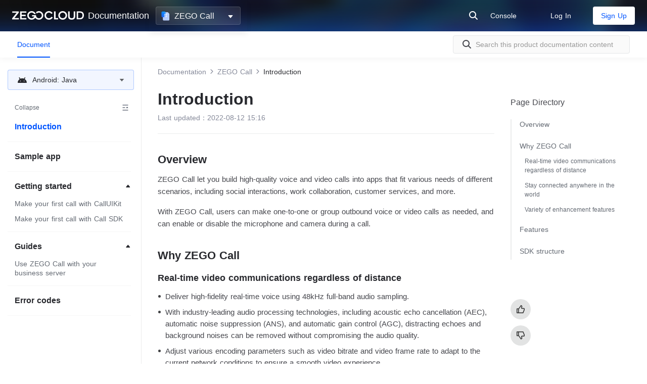

--- FILE ---
content_type: image/svg+xml
request_url: https://docs.zegocloud.com/_nuxt/bf21efbe50af3aab9e59cc6d0c68858c.svg
body_size: 500
content:
<svg xmlns="http://www.w3.org/2000/svg" viewBox="0 0 24 24" class="design-iconfont">
  <g fill="#46474D" fill-rule="nonzero">
    <path d="M18.3563649,6.28187919 L5.64023145,6.28187919 C5.01395507,6.28187919 4.5,5.76845638 4.5,5.1409396 C4.5,4.51342282 5.01395507,4 5.64023145,4 L18.3597686,4 C18.9860449,4 19.5,4.51342282 19.5,5.1409396 C19.4965963,5.76845638 18.9860449,6.28187919 18.3563649,6.28187919 Z"/>
    <path d="M13.0874745,11.0880872 L13.0874745,19.8590604 C13.0874745,20.4865772 12.5973451,21 11.9982982,21 C11.3992512,21 10.9091219,20.4865772 10.9091219,19.8590604 L10.9091219,11.0880872 C10.9091219,10.4605705 11.3992512,9.94714765 11.9982982,9.94714765 C12.5973451,9.94714765 13.0874745,10.4605705 13.0874745,11.0880872 Z"/>
    <path d="M11.9948945,7.75788862 C11.7123894,7.75788862 11.4571137,7.86849832 11.2631042,8.05390101 L11.1882233,8.1323406 L10.4564329,8.8989094 L5.15690946,14.4502936 C4.73485364,14.8924077 4.73485364,15.6197567 5.15690946,16.0654362 C5.57896528,16.5075503 6.27331518,16.5075503 6.69877468,16.0654362 L11.9982982,10.5104866 L17.3012253,16.0618708 C17.7232811,16.5039849 18.417631,16.5039849 18.8430905,16.0618708 C19.2651464,15.6197567 19.2651464,14.8924077 18.8396869,14.4502936 L13.5401634,8.8989094 L12.798162,8.1216443 L12.7368958,8.05746644 C12.5428863,7.86849832 12.2808033,7.75440436 11.9948945,7.75788862 Z"/>
  </g>
</svg>


--- FILE ---
content_type: application/javascript; charset=UTF-8
request_url: https://docs.zegocloud.com/_nuxt/ae54ef8.js
body_size: 11399
content:
(window.webpackJsonp=window.webpackJsonp||[]).push([[1],{1126:function(e,t,n){var r=n(18),l=n(35),o=n(78),c=/"/g,h=function(e,t,n,r){var l=String(o(e)),h="<"+t;return""!==n&&(h+=" "+n+'="'+String(r).replace(c,"&quot;")+'"'),h+">"+l+"</"+t+">"};e.exports=function(e,t){var n={};n[e]=t(h),r(r.P+r.F*l((function(){var t=""[e]('"');return t!==t.toLowerCase()||t.split('"').length>3})),"String",n)}},942:function(e,t,n){"use strict";n(1126)("link",(function(e){return function(t){return e(this,"a","href",t)}}))},945:function(e,t,n){e.exports=function(){"use strict";function e(e,t){for(var i=0;i<t.length;i++){var n=t[i];n.enumerable=n.enumerable||!1,n.configurable=!0,"value"in n&&(n.writable=!0),Object.defineProperty(e,n.key,n)}}function t(e,t){(null==t||t>e.length)&&(t=e.length);for(var i=0,n=new Array(t);i<t;i++)n[i]=e[i];return n}function n(e,n){var r;if("undefined"==typeof Symbol||null==e[Symbol.iterator]){if(Array.isArray(e)||(r=function(e,n){if(e){if("string"==typeof e)return t(e,n);var r=Object.prototype.toString.call(e).slice(8,-1);return"Object"===r&&e.constructor&&(r=e.constructor.name),"Map"===r||"Set"===r?Array.from(e):"Arguments"===r||/^(?:Ui|I)nt(?:8|16|32)(?:Clamped)?Array$/.test(r)?t(e,n):void 0}}(e))||n&&e&&"number"==typeof e.length){r&&(e=r);var i=0;return function(){return i>=e.length?{done:!0}:{done:!1,value:e[i++]}}}throw new TypeError("Invalid attempt to iterate non-iterable instance.\nIn order to be iterable, non-array objects must have a [Symbol.iterator]() method.")}return(r=e[Symbol.iterator]()).next.bind(r)}var r=function(e,t){return e(t={exports:{}},t.exports),t.exports}((function(e){function t(){return{baseUrl:null,breaks:!1,gfm:!0,headerIds:!0,headerPrefix:"",highlight:null,langPrefix:"language-",mangle:!0,pedantic:!1,renderer:null,sanitize:!1,sanitizer:null,silent:!1,smartLists:!1,smartypants:!1,tokenizer:null,walkTokens:null,xhtml:!1}}e.exports={defaults:{baseUrl:null,breaks:!1,gfm:!0,headerIds:!0,headerPrefix:"",highlight:null,langPrefix:"language-",mangle:!0,pedantic:!1,renderer:null,sanitize:!1,sanitizer:null,silent:!1,smartLists:!1,smartypants:!1,tokenizer:null,walkTokens:null,xhtml:!1},getDefaults:t,changeDefaults:function(t){e.exports.defaults=t}}})),l=(r.defaults,r.getDefaults,r.changeDefaults,/[&<>"']/),o=/[&<>"']/g,c=/[<>"']|&(?!#?\w+;)/,h=/[<>"']|&(?!#?\w+;)/g,f={"&":"&amp;","<":"&lt;",">":"&gt;",'"':"&quot;","'":"&#39;"},d=function(e){return f[e]},k=/&(#(?:\d+)|(?:#x[0-9A-Fa-f]+)|(?:\w+));?/gi;function m(html){return html.replace(k,(function(e,t){return"colon"===(t=t.toLowerCase())?":":"#"===t.charAt(0)?"x"===t.charAt(1)?String.fromCharCode(parseInt(t.substring(2),16)):String.fromCharCode(+t.substring(1)):""}))}var x=/(^|[^\[])\^/g,v=/[^\w:]/g,w=/^$|^[a-z][a-z0-9+.-]*:|^[?#]/i,_={},y=/^[^:]+:\/*[^/]*$/,z=/^([^:]+:)[\s\S]*$/,S=/^([^:]+:\/*[^/]*)[\s\S]*$/;function $(base,e){_[" "+base]||(y.test(base)?_[" "+base]=base+"/":_[" "+base]=A(base,"/",!0));var t=-1===(base=_[" "+base]).indexOf(":");return"//"===e.substring(0,2)?t?e:base.replace(z,"$1")+e:"/"===e.charAt(0)?t?e:base.replace(S,"$1")+e:base+e}function A(e,t,n){var r=e.length;if(0===r)return"";for(var l=0;l<r;){var o=e.charAt(r-l-1);if(o!==t||n){if(o===t||!n)break;l++}else l++}return e.substr(0,r-l)}var R=function(html,e){if(e){if(l.test(html))return html.replace(o,d)}else if(c.test(html))return html.replace(h,d);return html},T=m,I=function(e,t){e=e.source||e,t=t||"";var n={replace:function(t,r){return r=(r=r.source||r).replace(x,"$1"),e=e.replace(t,r),n},getRegex:function(){return new RegExp(e,t)}};return n},Z=function(e,base,t){if(e){var n;try{n=decodeURIComponent(m(t)).replace(v,"").toLowerCase()}catch(e){return null}if(0===n.indexOf("javascript:")||0===n.indexOf("vbscript:")||0===n.indexOf("data:"))return null}base&&!w.test(t)&&(t=$(base,t));try{t=encodeURI(t).replace(/%25/g,"%")}catch(e){return null}return t},O={exec:function(){}},C=function(e){for(var t,n,i=1;i<arguments.length;i++)for(n in t=arguments[i])Object.prototype.hasOwnProperty.call(t,n)&&(e[n]=t[n]);return e},U=function(e,t){var n=e.replace(/\|/g,(function(e,t,n){for(var r=!1,l=t;--l>=0&&"\\"===n[l];)r=!r;return r?"|":" |"})).split(/ \|/),i=0;if(n.length>t)n.splice(t);else for(;n.length<t;)n.push("");for(;i<n.length;i++)n[i]=n[i].trim().replace(/\\\|/g,"|");return n},j=A,E=function(e,b){if(-1===e.indexOf(b[1]))return-1;for(var t=e.length,n=0,i=0;i<t;i++)if("\\"===e[i])i++;else if(e[i]===b[0])n++;else if(e[i]===b[1]&&--n<0)return i;return-1},P=function(e){e&&e.sanitize&&!e.silent&&console.warn("marked(): sanitize and sanitizer parameters are deprecated since version 0.7.0, should not be used and will be removed in the future. Read more here: https://marked.js.org/#/USING_ADVANCED.md#options")},L=function(pattern,e){if(e<1)return"";for(var t="";e>1;)1&e&&(t+=pattern),e>>=1,pattern+=pattern;return t+pattern},D=r.defaults,F=j,N=U,B=R,J=E;function M(e,link,t){var n=link.href,title=link.title?B(link.title):null,text=e[1].replace(/\\([\[\]])/g,"$1");return"!"!==e[0].charAt(0)?{type:"link",raw:t,href:n,title:title,text:text}:{type:"image",raw:t,href:n,title:title,text:B(text)}}var W=function(){function e(e){this.options=e||D}var t=e.prototype;return t.space=function(e){var t=this.rules.block.newline.exec(e);if(t)return t[0].length>1?{type:"space",raw:t[0]}:{raw:"\n"}},t.code=function(e,t){var n=this.rules.block.code.exec(e);if(n){var r=t[t.length-1];if(r&&"paragraph"===r.type)return{raw:n[0],text:n[0].trimRight()};var text=n[0].replace(/^ {4}/gm,"");return{type:"code",raw:n[0],codeBlockStyle:"indented",text:this.options.pedantic?text:F(text,"\n")}}},t.fences=function(e){var t=this.rules.block.fences.exec(e);if(t){var n=t[0],text=function(e,text){var t=e.match(/^(\s+)(?:```)/);if(null===t)return text;var n=t[1];return text.split("\n").map((function(e){var t=e.match(/^\s+/);return null===t?e:t[0].length>=n.length?e.slice(n.length):e})).join("\n")}(n,t[3]||"");return{type:"code",raw:n,lang:t[2]?t[2].trim():t[2],text:text}}},t.heading=function(e){var t=this.rules.block.heading.exec(e);if(t)return{type:"heading",raw:t[0],depth:t[1].length,text:t[2]}},t.nptable=function(e){var t=this.rules.block.nptable.exec(e);if(t){var n={type:"table",header:N(t[1].replace(/^ *| *\| *$/g,"")),align:t[2].replace(/^ *|\| *$/g,"").split(/ *\| */),cells:t[3]?t[3].replace(/\n$/,"").split("\n"):[],raw:t[0]};if(n.header.length===n.align.length){var i,r=n.align.length;for(i=0;i<r;i++)/^ *-+: *$/.test(n.align[i])?n.align[i]="right":/^ *:-+: *$/.test(n.align[i])?n.align[i]="center":/^ *:-+ *$/.test(n.align[i])?n.align[i]="left":n.align[i]=null;for(r=n.cells.length,i=0;i<r;i++)n.cells[i]=N(n.cells[i],n.header.length);return n}}},t.hr=function(e){var t=this.rules.block.hr.exec(e);if(t)return{type:"hr",raw:t[0]}},t.blockquote=function(e){var t=this.rules.block.blockquote.exec(e);if(t){var text=t[0].replace(/^ *> ?/gm,"");return{type:"blockquote",raw:t[0],text:text}}},t.list=function(e){var t=this.rules.block.list.exec(e);if(t){var n,r,l,o,c,h,f,d,k=t[0],m=t[2],x=m.length>1,v={type:"list",raw:k,ordered:x,start:x?+m.slice(0,-1):"",loose:!1,items:[]},w=t[0].match(this.rules.block.item),_=!1,y=w.length;l=this.rules.block.listItemStart.exec(w[0]);for(var i=0;i<y;i++){if(k=n=w[i],i!==y-1){if((o=this.rules.block.listItemStart.exec(w[i+1]))[1].length>l[0].length||o[1].length>3){w.splice(i,2,w[i]+"\n"+w[i+1]),i--,y--;continue}(!this.options.pedantic||this.options.smartLists?o[2][o[2].length-1]!==m[m.length-1]:x===(1===o[2].length))&&(c=w.slice(i+1).join("\n"),v.raw=v.raw.substring(0,v.raw.length-c.length),i=y-1),l=o}r=n.length,~(n=n.replace(/^ *([*+-]|\d+[.)]) ?/,"")).indexOf("\n ")&&(r-=n.length,n=this.options.pedantic?n.replace(/^ {1,4}/gm,""):n.replace(new RegExp("^ {1,"+r+"}","gm"),"")),h=_||/\n\n(?!\s*$)/.test(n),i!==y-1&&(_="\n"===n.charAt(n.length-1),h||(h=_)),h&&(v.loose=!0),this.options.gfm&&(d=void 0,(f=/^\[[ xX]\] /.test(n))&&(d=" "!==n[1],n=n.replace(/^\[[ xX]\] +/,""))),v.items.push({type:"list_item",raw:k,task:f,checked:d,loose:h,text:n})}return v}},t.html=function(e){var t=this.rules.block.html.exec(e);if(t)return{type:this.options.sanitize?"paragraph":"html",raw:t[0],pre:!this.options.sanitizer&&("pre"===t[1]||"script"===t[1]||"style"===t[1]),text:this.options.sanitize?this.options.sanitizer?this.options.sanitizer(t[0]):B(t[0]):t[0]}},t.def=function(e){var t=this.rules.block.def.exec(e);if(t)return t[3]&&(t[3]=t[3].substring(1,t[3].length-1)),{tag:t[1].toLowerCase().replace(/\s+/g," "),raw:t[0],href:t[2],title:t[3]}},t.table=function(e){var t=this.rules.block.table.exec(e);if(t){var n={type:"table",header:N(t[1].replace(/^ *| *\| *$/g,"")),align:t[2].replace(/^ *|\| *$/g,"").split(/ *\| */),cells:t[3]?t[3].replace(/\n$/,"").split("\n"):[]};if(n.header.length===n.align.length){n.raw=t[0];var i,r=n.align.length;for(i=0;i<r;i++)/^ *-+: *$/.test(n.align[i])?n.align[i]="right":/^ *:-+: *$/.test(n.align[i])?n.align[i]="center":/^ *:-+ *$/.test(n.align[i])?n.align[i]="left":n.align[i]=null;for(r=n.cells.length,i=0;i<r;i++)n.cells[i]=N(n.cells[i].replace(/^ *\| *| *\| *$/g,""),n.header.length);return n}}},t.lheading=function(e){var t=this.rules.block.lheading.exec(e);if(t)return{type:"heading",raw:t[0],depth:"="===t[2].charAt(0)?1:2,text:t[1]}},t.paragraph=function(e){var t=this.rules.block.paragraph.exec(e);if(t)return{type:"paragraph",raw:t[0],text:"\n"===t[1].charAt(t[1].length-1)?t[1].slice(0,-1):t[1]}},t.text=function(e,t){var n=this.rules.block.text.exec(e);if(n){var r=t[t.length-1];return r&&"text"===r.type?{raw:n[0],text:n[0]}:{type:"text",raw:n[0],text:n[0]}}},t.escape=function(e){var t=this.rules.inline.escape.exec(e);if(t)return{type:"escape",raw:t[0],text:B(t[1])}},t.tag=function(e,t,n){var r=this.rules.inline.tag.exec(e);if(r)return!t&&/^<a /i.test(r[0])?t=!0:t&&/^<\/a>/i.test(r[0])&&(t=!1),!n&&/^<(pre|code|kbd|script)(\s|>)/i.test(r[0])?n=!0:n&&/^<\/(pre|code|kbd|script)(\s|>)/i.test(r[0])&&(n=!1),{type:this.options.sanitize?"text":"html",raw:r[0],inLink:t,inRawBlock:n,text:this.options.sanitize?this.options.sanitizer?this.options.sanitizer(r[0]):B(r[0]):r[0]}},t.link=function(e){var t=this.rules.inline.link.exec(e);if(t){var n=J(t[2],"()");if(n>-1){var r=(0===t[0].indexOf("!")?5:4)+t[1].length+n;t[2]=t[2].substring(0,n),t[0]=t[0].substring(0,r).trim(),t[3]=""}var l=t[2],title="";if(this.options.pedantic){var link=/^([^'"]*[^\s])\s+(['"])(.*)\2/.exec(l);link?(l=link[1],title=link[3]):title=""}else title=t[3]?t[3].slice(1,-1):"";return M(t,{href:(l=l.trim().replace(/^<([\s\S]*)>$/,"$1"))?l.replace(this.rules.inline._escapes,"$1"):l,title:title?title.replace(this.rules.inline._escapes,"$1"):title},t[0])}},t.reflink=function(e,t){var n;if((n=this.rules.inline.reflink.exec(e))||(n=this.rules.inline.nolink.exec(e))){var link=(n[2]||n[1]).replace(/\s+/g," ");if(!(link=t[link.toLowerCase()])||!link.href){var text=n[0].charAt(0);return{type:"text",raw:text,text:text}}return M(n,link,n[0])}},t.strong=function(e,t,n){void 0===n&&(n="");var r=this.rules.inline.strong.start.exec(e);if(r&&(!r[1]||r[1]&&(""===n||this.rules.inline.punctuation.exec(n)))){t=t.slice(-1*e.length);var l,o="**"===r[0]?this.rules.inline.strong.endAst:this.rules.inline.strong.endUnd;for(o.lastIndex=0;null!=(r=o.exec(t));)if(l=this.rules.inline.strong.middle.exec(t.slice(0,r.index+3)))return{type:"strong",raw:e.slice(0,l[0].length),text:e.slice(2,l[0].length-2)}}},t.em=function(e,t,n){void 0===n&&(n="");var r=this.rules.inline.em.start.exec(e);if(r&&(!r[1]||r[1]&&(""===n||this.rules.inline.punctuation.exec(n)))){t=t.slice(-1*e.length);var l,o="*"===r[0]?this.rules.inline.em.endAst:this.rules.inline.em.endUnd;for(o.lastIndex=0;null!=(r=o.exec(t));)if(l=this.rules.inline.em.middle.exec(t.slice(0,r.index+2)))return{type:"em",raw:e.slice(0,l[0].length),text:e.slice(1,l[0].length-1)}}},t.codespan=function(e){var t=this.rules.inline.code.exec(e);if(t){var text=t[2].replace(/\n/g," "),n=/[^ ]/.test(text),r=text.startsWith(" ")&&text.endsWith(" ");return n&&r&&(text=text.substring(1,text.length-1)),text=B(text,!0),{type:"codespan",raw:t[0],text:text}}},t.br=function(e){var t=this.rules.inline.br.exec(e);if(t)return{type:"br",raw:t[0]}},t.del=function(e){var t=this.rules.inline.del.exec(e);if(t)return{type:"del",raw:t[0],text:t[2]}},t.autolink=function(e,t){var text,n,r=this.rules.inline.autolink.exec(e);if(r)return n="@"===r[2]?"mailto:"+(text=B(this.options.mangle?t(r[1]):r[1])):text=B(r[1]),{type:"link",raw:r[0],text:text,href:n,tokens:[{type:"text",raw:text,text:text}]}},t.url=function(e,t){var n;if(n=this.rules.inline.url.exec(e)){var text,r;if("@"===n[2])r="mailto:"+(text=B(this.options.mangle?t(n[0]):n[0]));else{var l;do{l=n[0],n[0]=this.rules.inline._backpedal.exec(n[0])[0]}while(l!==n[0]);text=B(n[0]),r="www."===n[1]?"http://"+text:text}return{type:"link",raw:n[0],text:text,href:r,tokens:[{type:"text",raw:text,text:text}]}}},t.inlineText=function(e,t,n){var text,r=this.rules.inline.text.exec(e);if(r)return text=t?this.options.sanitize?this.options.sanitizer?this.options.sanitizer(r[0]):B(r[0]):r[0]:B(this.options.smartypants?n(r[0]):r[0]),{type:"text",raw:r[0],text:text}},e}(),X=O,G=I,V=C,H={newline:/^\n+/,code:/^( {4}[^\n]+\n*)+/,fences:/^ {0,3}(`{3,}(?=[^`\n]*\n)|~{3,})([^\n]*)\n(?:|([\s\S]*?)\n)(?: {0,3}\1[~`]* *(?:\n+|$)|$)/,hr:/^ {0,3}((?:- *){3,}|(?:_ *){3,}|(?:\* *){3,})(?:\n+|$)/,heading:/^ {0,3}(#{1,6}) +([^\n]*?)(?: +#+)? *(?:\n+|$)/,blockquote:/^( {0,3}> ?(paragraph|[^\n]*)(?:\n|$))+/,list:/^( {0,3})(bull) [\s\S]+?(?:hr|def|\n{2,}(?! )(?! {0,3}bull )\n*|\s*$)/,html:"^ {0,3}(?:<(script|pre|style)[\\s>][\\s\\S]*?(?:</\\1>[^\\n]*\\n+|$)|comment[^\\n]*(\\n+|$)|<\\?[\\s\\S]*?(?:\\?>\\n*|$)|<![A-Z][\\s\\S]*?(?:>\\n*|$)|<!\\[CDATA\\[[\\s\\S]*?(?:\\]\\]>\\n*|$)|</?(tag)(?: +|\\n|/?>)[\\s\\S]*?(?:\\n{2,}|$)|<(?!script|pre|style)([a-z][\\w-]*)(?:attribute)*? */?>(?=[ \\t]*(?:\\n|$))[\\s\\S]*?(?:\\n{2,}|$)|</(?!script|pre|style)[a-z][\\w-]*\\s*>(?=[ \\t]*(?:\\n|$))[\\s\\S]*?(?:\\n{2,}|$))",def:/^ {0,3}\[(label)\]: *\n? *<?([^\s>]+)>?(?:(?: +\n? *| *\n *)(title))? *(?:\n+|$)/,nptable:X,table:X,lheading:/^([^\n]+)\n {0,3}(=+|-+) *(?:\n+|$)/,_paragraph:/^([^\n]+(?:\n(?!hr|heading|lheading|blockquote|fences|list|html)[^\n]+)*)/,text:/^[^\n]+/,_label:/(?!\s*\])(?:\\[\[\]]|[^\[\]])+/,_title:/(?:"(?:\\"?|[^"\\])*"|'[^'\n]*(?:\n[^'\n]+)*\n?'|\([^()]*\))/};H.def=G(H.def).replace("label",H._label).replace("title",H._title).getRegex(),H.bullet=/(?:[*+-]|\d{1,9}[.)])/,H.item=/^( *)(bull) ?[^\n]*(?:\n(?! *bull ?)[^\n]*)*/,H.item=G(H.item,"gm").replace(/bull/g,H.bullet).getRegex(),H.listItemStart=G(/^( *)(bull)/).replace("bull",H.bullet).getRegex(),H.list=G(H.list).replace(/bull/g,H.bullet).replace("hr","\\n+(?=\\1?(?:(?:- *){3,}|(?:_ *){3,}|(?:\\* *){3,})(?:\\n+|$))").replace("def","\\n+(?="+H.def.source+")").getRegex(),H._tag="address|article|aside|base|basefont|blockquote|body|caption|center|col|colgroup|dd|details|dialog|dir|div|dl|dt|fieldset|figcaption|figure|footer|form|frame|frameset|h[1-6]|head|header|hr|html|iframe|legend|li|link|main|menu|menuitem|meta|nav|noframes|ol|optgroup|option|p|param|section|source|summary|table|tbody|td|tfoot|th|thead|title|tr|track|ul",H._comment=/<!--(?!-?>)[\s\S]*?(?:-->|$)/,H.html=G(H.html,"i").replace("comment",H._comment).replace("tag",H._tag).replace("attribute",/ +[a-zA-Z:_][\w.:-]*(?: *= *"[^"\n]*"| *= *'[^'\n]*'| *= *[^\s"'=<>`]+)?/).getRegex(),H.paragraph=G(H._paragraph).replace("hr",H.hr).replace("heading"," {0,3}#{1,6} ").replace("|lheading","").replace("blockquote"," {0,3}>").replace("fences"," {0,3}(?:`{3,}(?=[^`\\n]*\\n)|~{3,})[^\\n]*\\n").replace("list"," {0,3}(?:[*+-]|1[.)]) ").replace("html","</?(?:tag)(?: +|\\n|/?>)|<(?:script|pre|style|!--)").replace("tag",H._tag).getRegex(),H.blockquote=G(H.blockquote).replace("paragraph",H.paragraph).getRegex(),H.normal=V({},H),H.gfm=V({},H.normal,{nptable:"^ *([^|\\n ].*\\|.*)\\n {0,3}([-:]+ *\\|[-| :]*)(?:\\n((?:(?!\\n|hr|heading|blockquote|code|fences|list|html).*(?:\\n|$))*)\\n*|$)",table:"^ *\\|(.+)\\n {0,3}\\|?( *[-:]+[-| :]*)(?:\\n *((?:(?!\\n|hr|heading|blockquote|code|fences|list|html).*(?:\\n|$))*)\\n*|$)"}),H.gfm.nptable=G(H.gfm.nptable).replace("hr",H.hr).replace("heading"," {0,3}#{1,6} ").replace("blockquote"," {0,3}>").replace("code"," {4}[^\\n]").replace("fences"," {0,3}(?:`{3,}(?=[^`\\n]*\\n)|~{3,})[^\\n]*\\n").replace("list"," {0,3}(?:[*+-]|1[.)]) ").replace("html","</?(?:tag)(?: +|\\n|/?>)|<(?:script|pre|style|!--)").replace("tag",H._tag).getRegex(),H.gfm.table=G(H.gfm.table).replace("hr",H.hr).replace("heading"," {0,3}#{1,6} ").replace("blockquote"," {0,3}>").replace("code"," {4}[^\\n]").replace("fences"," {0,3}(?:`{3,}(?=[^`\\n]*\\n)|~{3,})[^\\n]*\\n").replace("list"," {0,3}(?:[*+-]|1[.)]) ").replace("html","</?(?:tag)(?: +|\\n|/?>)|<(?:script|pre|style|!--)").replace("tag",H._tag).getRegex(),H.pedantic=V({},H.normal,{html:G("^ *(?:comment *(?:\\n|\\s*$)|<(tag)[\\s\\S]+?</\\1> *(?:\\n{2,}|\\s*$)|<tag(?:\"[^\"]*\"|'[^']*'|\\s[^'\"/>\\s]*)*?/?> *(?:\\n{2,}|\\s*$))").replace("comment",H._comment).replace(/tag/g,"(?!(?:a|em|strong|small|s|cite|q|dfn|abbr|data|time|code|var|samp|kbd|sub|sup|i|b|u|mark|ruby|rt|rp|bdi|bdo|span|br|wbr|ins|del|img)\\b)\\w+(?!:|[^\\w\\s@]*@)\\b").getRegex(),def:/^ *\[([^\]]+)\]: *<?([^\s>]+)>?(?: +(["(][^\n]+[")]))? *(?:\n+|$)/,heading:/^ *(#{1,6}) *([^\n]+?) *(?:#+ *)?(?:\n+|$)/,fences:X,paragraph:G(H.normal._paragraph).replace("hr",H.hr).replace("heading"," *#{1,6} *[^\n]").replace("lheading",H.lheading).replace("blockquote"," {0,3}>").replace("|fences","").replace("|list","").replace("|html","").getRegex()});var K={escape:/^\\([!"#$%&'()*+,\-./:;<=>?@\[\]\\^_`{|}~])/,autolink:/^<(scheme:[^\s\x00-\x1f<>]*|email)>/,url:X,tag:"^comment|^</[a-zA-Z][\\w:-]*\\s*>|^<[a-zA-Z][\\w-]*(?:attribute)*?\\s*/?>|^<\\?[\\s\\S]*?\\?>|^<![a-zA-Z]+\\s[\\s\\S]*?>|^<!\\[CDATA\\[[\\s\\S]*?\\]\\]>",link:/^!?\[(label)\]\(\s*(href)(?:\s+(title))?\s*\)/,reflink:/^!?\[(label)\]\[(?!\s*\])((?:\\[\[\]]?|[^\[\]\\])+)\]/,nolink:/^!?\[(?!\s*\])((?:\[[^\[\]]*\]|\\[\[\]]|[^\[\]])*)\](?:\[\])?/,reflinkSearch:"reflink|nolink(?!\\()",strong:{start:/^(?:(\*\*(?=[*punctuation]))|\*\*)(?![\s])|__/,middle:/^\*\*(?:(?:(?!overlapSkip)(?:[^*]|\\\*)|overlapSkip)|\*(?:(?!overlapSkip)(?:[^*]|\\\*)|overlapSkip)*?\*)+?\*\*$|^__(?![\s])((?:(?:(?!overlapSkip)(?:[^_]|\\_)|overlapSkip)|_(?:(?!overlapSkip)(?:[^_]|\\_)|overlapSkip)*?_)+?)__$/,endAst:/[^punctuation\s]\*\*(?!\*)|[punctuation]\*\*(?!\*)(?:(?=[punctuation_\s]|$))/,endUnd:/[^\s]__(?!_)(?:(?=[punctuation*\s])|$)/},em:{start:/^(?:(\*(?=[punctuation]))|\*)(?![*\s])|_/,middle:/^\*(?:(?:(?!overlapSkip)(?:[^*]|\\\*)|overlapSkip)|\*(?:(?!overlapSkip)(?:[^*]|\\\*)|overlapSkip)*?\*)+?\*$|^_(?![_\s])(?:(?:(?!overlapSkip)(?:[^_]|\\_)|overlapSkip)|_(?:(?!overlapSkip)(?:[^_]|\\_)|overlapSkip)*?_)+?_$/,endAst:/[^punctuation\s]\*(?!\*)|[punctuation]\*(?!\*)(?:(?=[punctuation_\s]|$))/,endUnd:/[^\s]_(?!_)(?:(?=[punctuation*\s])|$)/},code:/^(`+)([^`]|[^`][\s\S]*?[^`])\1(?!`)/,br:/^( {2,}|\\)\n(?!\s*$)/,del:X,text:/^(`+|[^`])(?:(?= {2,}\n)|[\s\S]*?(?:(?=[\\<!\[`*]|\b_|$)|[^ ](?= {2,}\n)))/,punctuation:/^([\s*punctuation])/,_punctuation:"!\"#$%&'()+\\-.,/:;<=>?@\\[\\]`^{|}~"};K.punctuation=G(K.punctuation).replace(/punctuation/g,K._punctuation).getRegex(),K._blockSkip="\\[[^\\]]*?\\]\\([^\\)]*?\\)|`[^`]*?`|<[^>]*?>",K._overlapSkip="__[^_]*?__|\\*\\*\\[^\\*\\]*?\\*\\*",K._comment=G(H._comment).replace("(?:--\x3e|$)","--\x3e").getRegex(),K.em.start=G(K.em.start).replace(/punctuation/g,K._punctuation).getRegex(),K.em.middle=G(K.em.middle).replace(/punctuation/g,K._punctuation).replace(/overlapSkip/g,K._overlapSkip).getRegex(),K.em.endAst=G(K.em.endAst,"g").replace(/punctuation/g,K._punctuation).getRegex(),K.em.endUnd=G(K.em.endUnd,"g").replace(/punctuation/g,K._punctuation).getRegex(),K.strong.start=G(K.strong.start).replace(/punctuation/g,K._punctuation).getRegex(),K.strong.middle=G(K.strong.middle).replace(/punctuation/g,K._punctuation).replace(/overlapSkip/g,K._overlapSkip).getRegex(),K.strong.endAst=G(K.strong.endAst,"g").replace(/punctuation/g,K._punctuation).getRegex(),K.strong.endUnd=G(K.strong.endUnd,"g").replace(/punctuation/g,K._punctuation).getRegex(),K.blockSkip=G(K._blockSkip,"g").getRegex(),K.overlapSkip=G(K._overlapSkip,"g").getRegex(),K._escapes=/\\([!"#$%&'()*+,\-./:;<=>?@\[\]\\^_`{|}~])/g,K._scheme=/[a-zA-Z][a-zA-Z0-9+.-]{1,31}/,K._email=/[a-zA-Z0-9.!#$%&'*+/=?^_`{|}~-]+(@)[a-zA-Z0-9](?:[a-zA-Z0-9-]{0,61}[a-zA-Z0-9])?(?:\.[a-zA-Z0-9](?:[a-zA-Z0-9-]{0,61}[a-zA-Z0-9])?)+(?![-_])/,K.autolink=G(K.autolink).replace("scheme",K._scheme).replace("email",K._email).getRegex(),K._attribute=/\s+[a-zA-Z:_][\w.:-]*(?:\s*=\s*"[^"]*"|\s*=\s*'[^']*'|\s*=\s*[^\s"'=<>`]+)?/,K.tag=G(K.tag).replace("comment",K._comment).replace("attribute",K._attribute).getRegex(),K._label=/(?:\[(?:\\.|[^\[\]\\])*\]|\\.|`[^`]*`|[^\[\]\\`])*?/,K._href=/<(?:\\[<>]?|[^\s<>\\])*>|[^\s\x00-\x1f]*/,K._title=/"(?:\\"?|[^"\\])*"|'(?:\\'?|[^'\\])*'|\((?:\\\)?|[^)\\])*\)/,K.link=G(K.link).replace("label",K._label).replace("href",K._href).replace("title",K._title).getRegex(),K.reflink=G(K.reflink).replace("label",K._label).getRegex(),K.reflinkSearch=G(K.reflinkSearch,"g").replace("reflink",K.reflink).replace("nolink",K.nolink).getRegex(),K.normal=V({},K),K.pedantic=V({},K.normal,{strong:{start:/^__|\*\*/,middle:/^__(?=\S)([\s\S]*?\S)__(?!_)|^\*\*(?=\S)([\s\S]*?\S)\*\*(?!\*)/,endAst:/\*\*(?!\*)/g,endUnd:/__(?!_)/g},em:{start:/^_|\*/,middle:/^()\*(?=\S)([\s\S]*?\S)\*(?!\*)|^_(?=\S)([\s\S]*?\S)_(?!_)/,endAst:/\*(?!\*)/g,endUnd:/_(?!_)/g},link:G(/^!?\[(label)\]\((.*?)\)/).replace("label",K._label).getRegex(),reflink:G(/^!?\[(label)\]\s*\[([^\]]*)\]/).replace("label",K._label).getRegex()}),K.gfm=V({},K.normal,{escape:G(K.escape).replace("])","~|])").getRegex(),_extended_email:/[A-Za-z0-9._+-]+(@)[a-zA-Z0-9-_]+(?:\.[a-zA-Z0-9-_]*[a-zA-Z0-9])+(?![-_])/,url:/^((?:ftp|https?):\/\/|www\.)(?:[a-zA-Z0-9\-]+\.?)+[^\s<]*|^email/,_backpedal:/(?:[^?!.,:;*_~()&]+|\([^)]*\)|&(?![a-zA-Z0-9]+;$)|[?!.,:;*_~)]+(?!$))+/,del:/^(~~?)(?=[^\s~])([\s\S]*?[^\s~])\1(?=[^~]|$)/,text:/^([`~]+|[^`~])(?:(?= {2,}\n)|[\s\S]*?(?:(?=[\\<!\[`*~]|\b_|https?:\/\/|ftp:\/\/|www\.|$)|[^ ](?= {2,}\n)|[^a-zA-Z0-9.!#$%&'*+\/=?_`{\|}~-](?=[a-zA-Z0-9.!#$%&'*+\/=?_`{\|}~-]+@))|(?=[a-zA-Z0-9.!#$%&'*+\/=?_`{\|}~-]+@))/}),K.gfm.url=G(K.gfm.url,"i").replace("email",K.gfm._extended_email).getRegex(),K.breaks=V({},K.gfm,{br:G(K.br).replace("{2,}","*").getRegex(),text:G(K.gfm.text).replace("\\b_","\\b_| {2,}\\n").replace(/\{2,\}/g,"*").getRegex()});var Q={block:H,inline:K},Y=r.defaults,ee=Q.block,te=Q.inline,ne=L;function re(text){return text.replace(/---/g,"—").replace(/--/g,"–").replace(/(^|[-\u2014/(\[{"\s])'/g,"$1‘").replace(/'/g,"’").replace(/(^|[-\u2014/(\[{\u2018\s])"/g,"$1“").replace(/"/g,"”").replace(/\.{3}/g,"…")}function ie(text){var i,e,t="",n=text.length;for(i=0;i<n;i++)e=text.charCodeAt(i),Math.random()>.5&&(e="x"+e.toString(16)),t+="&#"+e+";";return t}var se=function(){function t(e){this.tokens=[],this.tokens.links=Object.create(null),this.options=e||Y,this.options.tokenizer=this.options.tokenizer||new W,this.tokenizer=this.options.tokenizer,this.tokenizer.options=this.options;var t={block:ee.normal,inline:te.normal};this.options.pedantic?(t.block=ee.pedantic,t.inline=te.pedantic):this.options.gfm&&(t.block=ee.gfm,this.options.breaks?t.inline=te.breaks:t.inline=te.gfm),this.tokenizer.rules=t}t.lex=function(e,n){return new t(n).lex(e)},t.lexInline=function(e,n){return new t(n).inlineTokens(e)};var n,r,l,o=t.prototype;return o.lex=function(e){return e=e.replace(/\r\n|\r/g,"\n").replace(/\t/g,"    "),this.blockTokens(e,this.tokens,!0),this.inline(this.tokens),this.tokens},o.blockTokens=function(e,t,n){var r,i,l,o;for(void 0===t&&(t=[]),void 0===n&&(n=!0),e=e.replace(/^ +$/gm,"");e;)if(r=this.tokenizer.space(e))e=e.substring(r.raw.length),r.type&&t.push(r);else if(r=this.tokenizer.code(e,t))e=e.substring(r.raw.length),r.type?t.push(r):((o=t[t.length-1]).raw+="\n"+r.raw,o.text+="\n"+r.text);else if(r=this.tokenizer.fences(e))e=e.substring(r.raw.length),t.push(r);else if(r=this.tokenizer.heading(e))e=e.substring(r.raw.length),t.push(r);else if(r=this.tokenizer.nptable(e))e=e.substring(r.raw.length),t.push(r);else if(r=this.tokenizer.hr(e))e=e.substring(r.raw.length),t.push(r);else if(r=this.tokenizer.blockquote(e))e=e.substring(r.raw.length),r.tokens=this.blockTokens(r.text,[],n),t.push(r);else if(r=this.tokenizer.list(e)){for(e=e.substring(r.raw.length),l=r.items.length,i=0;i<l;i++)r.items[i].tokens=this.blockTokens(r.items[i].text,[],!1);t.push(r)}else if(r=this.tokenizer.html(e))e=e.substring(r.raw.length),t.push(r);else if(n&&(r=this.tokenizer.def(e)))e=e.substring(r.raw.length),this.tokens.links[r.tag]||(this.tokens.links[r.tag]={href:r.href,title:r.title});else if(r=this.tokenizer.table(e))e=e.substring(r.raw.length),t.push(r);else if(r=this.tokenizer.lheading(e))e=e.substring(r.raw.length),t.push(r);else if(n&&(r=this.tokenizer.paragraph(e)))e=e.substring(r.raw.length),t.push(r);else if(r=this.tokenizer.text(e,t))e=e.substring(r.raw.length),r.type?t.push(r):((o=t[t.length-1]).raw+="\n"+r.raw,o.text+="\n"+r.text);else if(e){var c="Infinite loop on byte: "+e.charCodeAt(0);if(this.options.silent){console.error(c);break}throw new Error(c)}return t},o.inline=function(e){var i,t,n,r,l,o,c=e.length;for(i=0;i<c;i++)switch((o=e[i]).type){case"paragraph":case"text":case"heading":o.tokens=[],this.inlineTokens(o.text,o.tokens);break;case"table":for(o.tokens={header:[],cells:[]},r=o.header.length,t=0;t<r;t++)o.tokens.header[t]=[],this.inlineTokens(o.header[t],o.tokens.header[t]);for(r=o.cells.length,t=0;t<r;t++)for(l=o.cells[t],o.tokens.cells[t]=[],n=0;n<l.length;n++)o.tokens.cells[t][n]=[],this.inlineTokens(l[n],o.tokens.cells[t][n]);break;case"blockquote":this.inline(o.tokens);break;case"list":for(r=o.items.length,t=0;t<r;t++)this.inline(o.items[t].tokens)}return e},o.inlineTokens=function(e,t,n,r){var l;void 0===t&&(t=[]),void 0===n&&(n=!1),void 0===r&&(r=!1);var o,c,h,f=e;if(this.tokens.links){var d=Object.keys(this.tokens.links);if(d.length>0)for(;null!=(o=this.tokenizer.rules.inline.reflinkSearch.exec(f));)d.includes(o[0].slice(o[0].lastIndexOf("[")+1,-1))&&(f=f.slice(0,o.index)+"["+ne("a",o[0].length-2)+"]"+f.slice(this.tokenizer.rules.inline.reflinkSearch.lastIndex))}for(;null!=(o=this.tokenizer.rules.inline.blockSkip.exec(f));)f=f.slice(0,o.index)+"["+ne("a",o[0].length-2)+"]"+f.slice(this.tokenizer.rules.inline.blockSkip.lastIndex);for(;e;)if(c||(h=""),c=!1,l=this.tokenizer.escape(e))e=e.substring(l.raw.length),t.push(l);else if(l=this.tokenizer.tag(e,n,r))e=e.substring(l.raw.length),n=l.inLink,r=l.inRawBlock,t.push(l);else if(l=this.tokenizer.link(e))e=e.substring(l.raw.length),"link"===l.type&&(l.tokens=this.inlineTokens(l.text,[],!0,r)),t.push(l);else if(l=this.tokenizer.reflink(e,this.tokens.links))e=e.substring(l.raw.length),"link"===l.type&&(l.tokens=this.inlineTokens(l.text,[],!0,r)),t.push(l);else if(l=this.tokenizer.strong(e,f,h))e=e.substring(l.raw.length),l.tokens=this.inlineTokens(l.text,[],n,r),t.push(l);else if(l=this.tokenizer.em(e,f,h))e=e.substring(l.raw.length),l.tokens=this.inlineTokens(l.text,[],n,r),t.push(l);else if(l=this.tokenizer.codespan(e))e=e.substring(l.raw.length),t.push(l);else if(l=this.tokenizer.br(e))e=e.substring(l.raw.length),t.push(l);else if(l=this.tokenizer.del(e))e=e.substring(l.raw.length),l.tokens=this.inlineTokens(l.text,[],n,r),t.push(l);else if(l=this.tokenizer.autolink(e,ie))e=e.substring(l.raw.length),t.push(l);else if(n||!(l=this.tokenizer.url(e,ie))){if(l=this.tokenizer.inlineText(e,r,re))e=e.substring(l.raw.length),h=l.raw.slice(-1),c=!0,t.push(l);else if(e){var k="Infinite loop on byte: "+e.charCodeAt(0);if(this.options.silent){console.error(k);break}throw new Error(k)}}else e=e.substring(l.raw.length),t.push(l);return t},n=t,l=[{key:"rules",get:function(){return{block:ee,inline:te}}}],(r=null)&&e(n.prototype,r),l&&e(n,l),t}(),le=r.defaults,ae=Z,oe=R,ce=function(){function e(e){this.options=e||le}var t=e.prototype;return t.code=function(e,t,n){var r=(t||"").match(/\S*/)[0];if(this.options.highlight){var l=this.options.highlight(e,r);null!=l&&l!==e&&(n=!0,e=l)}return r?'<pre><code class="'+this.options.langPrefix+oe(r,!0)+'">'+(n?e:oe(e,!0))+"</code></pre>\n":"<pre><code>"+(n?e:oe(e,!0))+"</code></pre>\n"},t.blockquote=function(e){return"<blockquote>\n"+e+"</blockquote>\n"},t.html=function(e){return e},t.heading=function(text,e,t,n){return this.options.headerIds?"<h"+e+' id="'+this.options.headerPrefix+n.slug(t)+'">'+text+"</h"+e+">\n":"<h"+e+">"+text+"</h"+e+">\n"},t.hr=function(){return this.options.xhtml?"<hr/>\n":"<hr>\n"},t.list=function(body,e,t){var n=e?"ol":"ul";return"<"+n+(e&&1!==t?' start="'+t+'"':"")+">\n"+body+"</"+n+">\n"},t.listitem=function(text){return"<li>"+text+"</li>\n"},t.checkbox=function(e){return"<input "+(e?'checked="" ':"")+'disabled="" type="checkbox"'+(this.options.xhtml?" /":"")+"> "},t.paragraph=function(text){return"<p>"+text+"</p>\n"},t.table=function(header,body){return body&&(body="<tbody>"+body+"</tbody>"),"<table>\n<thead>\n"+header+"</thead>\n"+body+"</table>\n"},t.tablerow=function(content){return"<tr>\n"+content+"</tr>\n"},t.tablecell=function(content,e){var t=e.header?"th":"td";return(e.align?"<"+t+' align="'+e.align+'">':"<"+t+">")+content+"</"+t+">\n"},t.strong=function(text){return"<strong>"+text+"</strong>"},t.em=function(text){return"<em>"+text+"</em>"},t.codespan=function(text){return"<code>"+text+"</code>"},t.br=function(){return this.options.xhtml?"<br/>":"<br>"},t.del=function(text){return"<del>"+text+"</del>"},t.link=function(e,title,text){if(null===(e=ae(this.options.sanitize,this.options.baseUrl,e)))return text;var t='<a href="'+oe(e)+'"';return title&&(t+=' title="'+title+'"'),t+=">"+text+"</a>"},t.image=function(e,title,text){if(null===(e=ae(this.options.sanitize,this.options.baseUrl,e)))return text;var t='<img src="'+e+'" alt="'+text+'"';return title&&(t+=' title="'+title+'"'),t+=this.options.xhtml?"/>":">"},t.text=function(e){return e},e}(),ue=function(){function e(){}var t=e.prototype;return t.strong=function(text){return text},t.em=function(text){return text},t.codespan=function(text){return text},t.del=function(text){return text},t.html=function(text){return text},t.text=function(e){return e},t.link=function(e,title,text){return""+text},t.image=function(e,title,text){return""+text},t.br=function(){return""},e}(),pe=function(){function e(){this.seen={}}var t=e.prototype;return t.serialize=function(e){return e.toLowerCase().trim().replace(/<[!\/a-z].*?>/gi,"").replace(/[\u2000-\u206F\u2E00-\u2E7F\\'!"#$%&()*+,./:;<=>?@[\]^`{|}~]/g,"").replace(/\s/g,"-")},t.getNextSafeSlug=function(e,t){var n=e,r=0;if(this.seen.hasOwnProperty(n)){r=this.seen[e];do{n=e+"-"+ ++r}while(this.seen.hasOwnProperty(n))}return t||(this.seen[e]=r,this.seen[n]=0),n},t.slug=function(e,t){void 0===t&&(t={});var n=this.serialize(e);return this.getNextSafeSlug(n,t.dryrun)},e}(),he=r.defaults,ge=T,fe=function(){function e(e){this.options=e||he,this.options.renderer=this.options.renderer||new ce,this.renderer=this.options.renderer,this.renderer.options=this.options,this.textRenderer=new ue,this.slugger=new pe}e.parse=function(t,n){return new e(n).parse(t)},e.parseInline=function(t,n){return new e(n).parseInline(t)};var t=e.prototype;return t.parse=function(e,t){void 0===t&&(t=!0);var i,n,r,l,o,c,h,header,body,f,d,k,m,x,v,w,_,y,z="",S=e.length;for(i=0;i<S;i++)switch((f=e[i]).type){case"space":continue;case"hr":z+=this.renderer.hr();continue;case"heading":z+=this.renderer.heading(this.parseInline(f.tokens),f.depth,ge(this.parseInline(f.tokens,this.textRenderer)),this.slugger);continue;case"code":z+=this.renderer.code(f.text,f.lang,f.escaped);continue;case"table":for(header="",h="",l=f.header.length,n=0;n<l;n++)h+=this.renderer.tablecell(this.parseInline(f.tokens.header[n]),{header:!0,align:f.align[n]});for(header+=this.renderer.tablerow(h),body="",l=f.cells.length,n=0;n<l;n++){for(h="",o=(c=f.tokens.cells[n]).length,r=0;r<o;r++)h+=this.renderer.tablecell(this.parseInline(c[r]),{header:!1,align:f.align[r]});body+=this.renderer.tablerow(h)}z+=this.renderer.table(header,body);continue;case"blockquote":body=this.parse(f.tokens),z+=this.renderer.blockquote(body);continue;case"list":for(d=f.ordered,k=f.start,m=f.loose,l=f.items.length,body="",n=0;n<l;n++)w=(v=f.items[n]).checked,_=v.task,x="",v.task&&(y=this.renderer.checkbox(w),m?v.tokens.length>0&&"text"===v.tokens[0].type?(v.tokens[0].text=y+" "+v.tokens[0].text,v.tokens[0].tokens&&v.tokens[0].tokens.length>0&&"text"===v.tokens[0].tokens[0].type&&(v.tokens[0].tokens[0].text=y+" "+v.tokens[0].tokens[0].text)):v.tokens.unshift({type:"text",text:y}):x+=y),x+=this.parse(v.tokens,m),body+=this.renderer.listitem(x,_,w);z+=this.renderer.list(body,d,k);continue;case"html":z+=this.renderer.html(f.text);continue;case"paragraph":z+=this.renderer.paragraph(this.parseInline(f.tokens));continue;case"text":for(body=f.tokens?this.parseInline(f.tokens):f.text;i+1<S&&"text"===e[i+1].type;)body+="\n"+((f=e[++i]).tokens?this.parseInline(f.tokens):f.text);z+=t?this.renderer.paragraph(body):body;continue;default:var $='Token with "'+f.type+'" type was not found.';if(this.options.silent)return void console.error($);throw new Error($)}return z},t.parseInline=function(e,t){t=t||this.renderer;var i,n,r="",l=e.length;for(i=0;i<l;i++)switch((n=e[i]).type){case"escape":r+=t.text(n.text);break;case"html":r+=t.html(n.text);break;case"link":r+=t.link(n.href,n.title,this.parseInline(n.tokens,t));break;case"image":r+=t.image(n.href,n.title,n.text);break;case"strong":r+=t.strong(this.parseInline(n.tokens,t));break;case"em":r+=t.em(this.parseInline(n.tokens,t));break;case"codespan":r+=t.codespan(n.text);break;case"br":r+=t.br();break;case"del":r+=t.del(this.parseInline(n.tokens,t));break;case"text":r+=t.text(n.text);break;default:var o='Token with "'+n.type+'" type was not found.';if(this.options.silent)return void console.error(o);throw new Error(o)}return r},e}(),de=C,ke=P,be=R,me=r.getDefaults,xe=r.changeDefaults,ve=r.defaults;function we(e,t,n){if(null==e)throw new Error("marked(): input parameter is undefined or null");if("string"!=typeof e)throw new Error("marked(): input parameter is of type "+Object.prototype.toString.call(e)+", string expected");if("function"==typeof t&&(n=t,t=null),t=de({},we.defaults,t||{}),ke(t),n){var r,l=t.highlight;try{r=se.lex(e,t)}catch(e){return n(e)}var o=function(e){var o;if(!e)try{o=fe.parse(r,t)}catch(t){e=t}return t.highlight=l,e?n(e):n(null,o)};if(!l||l.length<3)return o();if(delete t.highlight,!r.length)return o();var c=0;return we.walkTokens(r,(function(e){"code"===e.type&&(c++,setTimeout((function(){l(e.text,e.lang,(function(t,code){if(t)return o(t);null!=code&&code!==e.text&&(e.text=code,e.escaped=!0),0==--c&&o()}))}),0))})),void(0===c&&o())}try{var h=se.lex(e,t);return t.walkTokens&&we.walkTokens(h,t.walkTokens),fe.parse(h,t)}catch(e){if(e.message+="\nPlease report this to https://github.com/markedjs/marked.",t.silent)return"<p>An error occurred:</p><pre>"+be(e.message+"",!0)+"</pre>";throw e}}return we.options=we.setOptions=function(e){return de(we.defaults,e),xe(we.defaults),we},we.getDefaults=me,we.defaults=ve,we.use=function(e){var t=de({},e);if(e.renderer&&function(){var n=we.defaults.renderer||new ce,r=function(t){var r=n[t];n[t]=function(){for(var l=arguments.length,o=new Array(l),c=0;c<l;c++)o[c]=arguments[c];var h=e.renderer[t].apply(n,o);return!1===h&&(h=r.apply(n,o)),h}};for(var l in e.renderer)r(l);t.renderer=n}(),e.tokenizer&&function(){var n=we.defaults.tokenizer||new W,r=function(t){var r=n[t];n[t]=function(){for(var l=arguments.length,o=new Array(l),c=0;c<l;c++)o[c]=arguments[c];var h=e.tokenizer[t].apply(n,o);return!1===h&&(h=r.apply(n,o)),h}};for(var l in e.tokenizer)r(l);t.tokenizer=n}(),e.walkTokens){var n=we.defaults.walkTokens;t.walkTokens=function(t){e.walkTokens(t),n&&n(t)}}we.setOptions(t)},we.walkTokens=function(e,t){for(var r,l=n(e);!(r=l()).done;){var o=r.value;switch(t(o),o.type){case"table":for(var c,h=n(o.tokens.header);!(c=h()).done;){var f=c.value;we.walkTokens(f,t)}for(var d,k=n(o.tokens.cells);!(d=k()).done;)for(var m,x=n(d.value);!(m=x()).done;){var v=m.value;we.walkTokens(v,t)}break;case"list":we.walkTokens(o.items,t);break;default:o.tokens&&we.walkTokens(o.tokens,t)}}},we.parseInline=function(e,t){if(null==e)throw new Error("marked.parseInline(): input parameter is undefined or null");if("string"!=typeof e)throw new Error("marked.parseInline(): input parameter is of type "+Object.prototype.toString.call(e)+", string expected");t=de({},we.defaults,t||{}),ke(t);try{var n=se.lexInline(e,t);return t.walkTokens&&we.walkTokens(n,t.walkTokens),fe.parseInline(n,t)}catch(e){if(e.message+="\nPlease report this to https://github.com/markedjs/marked.",t.silent)return"<p>An error occurred:</p><pre>"+be(e.message+"",!0)+"</pre>";throw e}},we.Parser=fe,we.parser=fe.parse,we.Renderer=ce,we.TextRenderer=ue,we.Lexer=se,we.lexer=se.lex,we.Tokenizer=W,we.Slugger=pe,we.parse=we,we}()}}]);

--- FILE ---
content_type: image/svg+xml
request_url: https://site-media.zego.im/sdk-doc/Pics/DeveloperCenter/homePage/product_header_icon/icon_default_prod.svg
body_size: 606
content:
<svg xmlns="http://www.w3.org/2000/svg" xmlns:xlink="http://www.w3.org/1999/xlink" viewBox="0 0 20 20" class="design-iconfont">
  <defs>
    <linearGradient x1="75.182102%" y1="0%" x2="24.817898%" y2="100%" id="s8g5dpz1o__z8fxtk6npa">
      <stop stop-color="#0097FF" offset="0%"/>
      <stop stop-color="#2066F3" offset="100%"/>
    </linearGradient>
    <filter x="-1.5%" y="-2%" width="103.1%" height="103.9%" filterUnits="objectBoundingBox" id="s8g5dpz1o__cm5znbi8uc">
      <feOffset dx=".5" dy=".5" in="SourceAlpha" result="shadowOffsetInner1"/>
      <feComposite in="shadowOffsetInner1" in2="SourceAlpha" operator="arithmetic" k2="-1" k3="1" result="shadowInnerInner1"/>
      <feColorMatrix values="0 0 0 0 1 0 0 0 0 1 0 0 0 0 1 0 0 0 0.380419751 0" in="shadowInnerInner1" result="shadowMatrixInner1"/>
      <feOffset dx="-.5" dy="-.5" in="SourceAlpha" result="shadowOffsetInner2"/>
      <feComposite in="shadowOffsetInner2" in2="SourceAlpha" operator="arithmetic" k2="-1" k3="1" result="shadowInnerInner2"/>
      <feColorMatrix values="0 0 0 0 0 0 0 0 0 0.333333333 0 0 0 0 1 0 0 0 0.0641193523 0" in="shadowInnerInner2" result="shadowMatrixInner2"/>
      <feMerge>
        <feMergeNode in="shadowMatrixInner1"/>
        <feMergeNode in="shadowMatrixInner2"/>
      </feMerge>
    </filter>
    <path d="M4.01972228,6.467119 L6.11630706,4.49033906 C6.45032598,4.17540693 6.89205407,4 7.35113019,4 L17.9999999,4 C19.0041541,4 19.8181818,4.81402775 19.8181818,5.81818187 L19.8181818,14.9090909 C19.8181818,15.913245 19.0041541,16.7272727 17.9999999,16.7272727 L5.27272733,16.7272727 C4.26857321,16.7272727 3.45454545,15.913245 3.45454545,14.9090909 L3.45454545,7.77677989 C3.45454545,7.28102304 3.65901484,6.80721458 4.01972228,6.467119 Z" id="s8g5dpz1o__9pl63gc19b"/>
  </defs>
  <g fill="none" fill-rule="evenodd">
    <path d="M4.01972228,6.467119 L6.11630706,4.49033906 C6.45032598,4.17540693 6.89205407,4 7.35113019,4 L17.9999999,4 C19.0041541,4 19.8181818,4.81402775 19.8181818,5.81818187 L19.8181818,14.9090909 C19.8181818,15.913245 19.0041541,16.7272727 17.9999999,16.7272727 L5.27272733,16.7272727 C4.26857321,16.7272727 3.45454545,15.913245 3.45454545,14.9090909 L3.45454545,7.77677989 C3.45454545,7.28102304 3.65901484,6.80721458 4.01972228,6.467119 Z" fill="#F0F5FF" transform="matrix(0 1 -1 0 22 -1.272728)"/>
    <path d="M2.54545455,10.2727272 L2.54545455,2.63636369 C2.54545455,1.63220957 3.3594823,0.818181818 4.36363642,0.818181818 L8.72727267,0.818181818 C9.73142679,0.818181818 10.5454545,1.63220957 10.5454545,2.63636369 L10.5454545,10.2727272 C10.5454545,11.2768813 9.73142679,12.0909091 8.72727267,12.0909091 L4.36363642,12.0909091 C3.3594823,12.0909091 2.54545455,11.2768813 2.54545455,10.2727272 Z" fill="url(#s8g5dpz1o__z8fxtk6npa)"/>
    <g transform="matrix(0 1 -1 0 22 -1.272728)">
      <use fill-opacity=".25" fill="#05F" xlink:href="#s8g5dpz1o__9pl63gc19b"/>
      <use fill="#000" filter="url(#s8g5dpz1o__cm5znbi8uc)" xlink:href="#s8g5dpz1o__9pl63gc19b"/>
    </g>
    <path d="M8,6.22727273 L13.9090909,6.22727273 L8,6.22727273 Z" stroke="#FFF" stroke-width=".90909091" stroke-linecap="round" stroke-linejoin="round"/>
    <path d="M8,8.5 L12.5454545,8.5 L8,8.5 Z" stroke="#FFF" stroke-width=".90909091" stroke-linecap="round" stroke-linejoin="round"/>
    <path d="M8,10.7727273 L13.4545455,10.7727273 L8,10.7727273 Z" stroke="#FFF" stroke-width=".90909091" stroke-linecap="round" stroke-linejoin="round"/>
  </g>
</svg>


--- FILE ---
content_type: application/javascript; charset=UTF-8
request_url: https://docs.zegocloud.com/_nuxt/2b028bf.js
body_size: 68097
content:
(window.webpackJsonp=window.webpackJsonp||[]).push([[12],{1003:function(e,t,n){"use strict";n.r(t);var o=n(1117),r=n(954);for(var d in r)["default"].indexOf(d)<0&&function(e){n.d(t,e,(function(){return r[e]}))}(d);n(1093);var c=n(14),component=Object(c.a)(r.default,o.a,o.b,!1,null,"3678ea66",null);t.default=component.exports},1005:function(e,t,n){"use strict";n(958)},1006:function(e,t,n){var o=n(3),r=n(31),d=n(968),c=n(969),l=n(970),f=n(971),m=n(972);t=o(!1);var h=r(d),v=r(c),x=r(l),y=r(f),w=r(m);t.push([e.i,'.z-btn[data-v-5d818ee2]{display:inline-block;min-width:100px;height:36px;padding:0 20px;background-color:#fff;color:#333;font-size:14px;text-align:center;line-height:34px;border-radius:2px;box-sizing:border-box;cursor:pointer}.z-btn-primary[data-v-5d818ee2]{background:#3067ff;border-radius:4px;color:#fff}.z-btn-plain[data-v-5d818ee2],.z-btn-primary[data-v-5d818ee2]{font-family:PingFang SC;font-weight:400}.z-btn-plain[data-v-5d818ee2]{background:#fff;border:1px solid #dae0ed;border-radius:4px;font-size:14px;color:#666}.textareaError[data-v-5d818ee2]{border-color:#ff5947!important}.feedback-container-line[data-v-5d818ee2]{margin-top:23px;padding-top:24px;border-top:1px solid #d3d3d3}.contact-us-tips[data-v-5d818ee2]{display:flex;align-items:center;margin-top:16px}.contact-us-tips .doc-icon_tips[data-v-5d818ee2]{color:#b6b8c2;font-size:12px;margin-right:3px}.contact-us-tips .text[data-v-5d818ee2]{font-size:12px;font-family:"PingFangSC-Regular","pingfang SC","Helvetica Neue","Hiragino Sansgb","Arial","Microsoft Yahei","Microsoft Yahei ui","Simsun","Sans-serif";color:#858999;line-height:17px}.feedback-container-line.en .feedback-container .feedbackform .form-item[data-v-5d818ee2]{margin-left:0;margin-right:20px;margin-bottom:10px}.feedback-container-line.en .feedback-container .feedbackform .otheropinion[data-v-5d818ee2]{margin-top:10px}.feedback-fixed[data-v-5d818ee2]{position:fixed;width:708px;background:#fff;z-index:3001;margin-top:0;padding-top:0;left:50%;top:50%;transform:translate(-50%,-50%);box-shadow:0 20px 30px 0 rgba(0,0,0,.1);border-radius:8px;border:1px solid #e8e8e8}.feedback-fixed .feedback-container[data-v-5d818ee2]{border:none;padding:32px 30px}.feedback-fixed .feedback-container .feedback-h3-tips[data-v-5d818ee2]{font-size:16px;font-family:PingFang SC;font-weight:600;color:#232427;padding-bottom:20px}.feedback-fixed .feedback-container .feedback-h3-tips .feedback-icon[data-v-5d818ee2]{width:24px;height:24px;float:right;background-image:url('+h+");background-size:100% 100%;cursor:pointer;margin-top:-2px}.feedback-fixed .feedback-container .divider-line[data-v-5d818ee2]{margin-bottom:24px;height:1px;background:#ebecec}.feedback-fixed .feedback-container .feedbackform[data-v-5d818ee2]{padding-top:0}.feedback-fixed .feedback-container .feedbackform .form-checkbox-content[data-v-5d818ee2]{display:flex;flex-wrap:wrap}.feedback-fixed .feedback-container .feedbackform .form-item[data-v-5d818ee2]{margin-right:84px;margin-bottom:24px;display:flex;align-items:center}.feedback-fixed .feedback-container .feedbackform .form-item[data-v-5d818ee2]:first-child{margin-left:0}.feedback-fixed .feedback-container .feedbackform .form-item label[data-v-5d818ee2]{font-size:0;cursor:pointer}.feedback-fixed .feedback-container .feedbackform .form-item label input[data-v-5d818ee2]{width:18px;height:18px;margin-right:12px;vertical-align:middle;background-position:-27px -1135px;background-size:560px;outline:none;cursor:pointer;border:1px solid #dae0ed;border-radius:2px}.feedback-fixed .feedback-container .feedbackform .form-item label input[data-v-5d818ee2]:checked{background-image:url("+v+');background-position:-65px -1135px;border-radius:0;border:none}.feedback-fixed .feedback-container .feedbackform .form-item label span[data-v-5d818ee2]{font-size:14px;vertical-align:middle;color:#28292e;font-family:PingFang SC;font-weight:400}.feedback-fixed .feedback-container .feedbackform .contacts-inline[data-v-5d818ee2]{display:flex;align-items:center;margin-top:24px}.feedback-fixed .feedback-container .feedbackform .contacts-inline .label[data-v-5d818ee2]{font-size:14px;font-family:"PingFangSC-Medium","pingfang SC","PingFangSC-Regular","Microsoft Yahei","Helvetica Neue","Hiragino Sansgb","Arial","Microsoft Yahei ui","Simsun","Sans-serif";color:#28292e;line-height:18px;position:relative}.feedback-fixed .feedback-container .feedbackform .contacts-inline .contacts-grid[data-v-5d818ee2]{flex:1}.feedback-fixed .feedback-container .feedbackform .contacts-inline .contacts-grid[data-v-5d818ee2]:first-child{margin-right:16px}.feedback-fixed .feedback-container .feedbackform .contacts-input[data-v-5d818ee2],.feedback-fixed .feedback-container .feedbackform .otheropinion[data-v-5d818ee2]{width:100%;border-radius:4px;font-size:14px;font-family:PingFang SC;font-weight:400;color:#424345;line-height:21px;border:1px solid #e8e8e8}.feedback-fixed .feedback-container .feedbackform .contacts-input[data-v-5d818ee2]::-webkit-input-placeholder,.feedback-fixed .feedback-container .feedbackform .otheropinion[data-v-5d818ee2]::-webkit-input-placeholder{font-size:14px;font-family:PingFang SC;font-weight:400;color:#a9adb2}.feedback-fixed .feedback-container .feedbackform .otheropinion[data-v-5d818ee2]{height:90px;line-height:1.5;padding:14px 16px}.feedback-fixed .feedback-container .feedbackform .contacts-input[data-v-5d818ee2]{height:40px;line-height:38px;margin-top:9px;padding-left:16px}.feedback-fixed .feedback-container .feedbackform .screen-shot[data-v-5d818ee2]{margin-top:22px}.feedback-fixed .feedback-container .feedbackform .screen-shot label[data-v-5d818ee2]{font-size:0;cursor:pointer}.feedback-fixed .feedback-container .feedbackform .screen-shot label span[data-v-5d818ee2]{font-size:14px;font-family:PingFang SC;font-weight:400;color:#232427;line-height:1;vertical-align:middle}.feedback-fixed .feedback-container .feedbackform .screen-shot input[data-v-5d818ee2]{margin-right:8px;background-image:none;border:1px solid #dae0ed;border-radius:2px;width:18px;height:18px;vertical-align:middle;outline:none;background-size:560px;cursor:pointer}.feedback-fixed .feedback-container .feedbackform .screen-shot input[data-v-5d818ee2]:checked{background-image:url('+v+");background-position:-65px -1135px;border-radius:0;border:none}.feedback-fixed .feedback-container .feedbackform .screen-shot .screenshot-wrap[data-v-5d818ee2]{margin-top:10px;height:120px;border-radius:4px;overflow:hidden;position:relative;cursor:pointer}.feedback-fixed .feedback-container .feedbackform .screen-shot .screenshot-wrap .mask[data-v-5d818ee2]{background:#000;opacity:.5;position:absolute;width:100%;height:100%;left:0;top:0;z-index:19}.feedback-fixed .feedback-container .feedbackform .screen-shot .screenshot-wrap img[data-v-5d818ee2]{width:100%}.feedback-fixed .feedback-container .feedbackform .screen-shot .screenshot-wrap .screenshot-tip[data-v-5d818ee2]{padding-top:24px;text-align:center;position:absolute;top:0;z-index:20;width:100%}.feedback-fixed .feedback-container .feedbackform .screen-shot .screenshot-wrap .screenshot-tip .shot-edit-icon[data-v-5d818ee2],.feedback-fixed .feedback-container .feedbackform .screen-shot .screenshot-wrap .screenshot-tip .shot-loading-icon[data-v-5d818ee2]{display:inline-block;width:40px;height:40px;background-image:url("+x+");background-size:40px}.feedback-fixed .feedback-container .feedbackform .screen-shot .screenshot-wrap .screenshot-tip .shot-edit-text[data-v-5d818ee2],.feedback-fixed .feedback-container .feedbackform .screen-shot .screenshot-wrap .screenshot-tip .shot-loading-text[data-v-5d818ee2]{margin-top:19px;font-size:14px;font-family:PingFang SC;font-weight:400;color:#fff}.feedback-fixed .feedback-container .feedbackform .screen-shot .screenshot-wrap-loading[data-v-5d818ee2]{background-color:rgba(0,0,0,.5);cursor:default}.feedback-fixed .feedback-container .feedbackform .screen-shot .screenshot-wrap-loading .shot-loading-icon[data-v-5d818ee2]{background-image:url("+y+")!important;-webkit-animation:loading-data-v-5d818ee2 1s linear infinite;animation:loading-data-v-5d818ee2 1s linear infinite}.feedback-fixed .feedback-container .feedback-error-tips[data-v-5d818ee2]{color:#ff4b4b}.feedback-fixed .feedback-container .opr-btn[data-v-5d818ee2]{margin-top:40px}.feedback-fixed .feedback-container .opr-btn .z-btn[data-v-5d818ee2]{margin-right:14px}.draft-image-editor .draft-image-edit-zone[data-v-5d818ee2]{z-index:999999;position:fixed;left:0;top:0;bottom:0;right:0;background:rgba(0,0,0,.4);text-align:center}.draft-image-editor .draft-image-edit-zone .screenshot-container[data-v-5d818ee2]{position:relative;max-width:90%;max-height:78%;top:50%;transform:translateY(-50%);display:inline-block;border-radius:4px;overflow:hidden}.draft-image-editor .draft-image-edit-zone .screenshot-preview[data-v-5d818ee2]{display:inline-block;width:100%;height:100%;left:0;top:0;overflow-x:overlay;position:absolute;background:#fff}.draft-image-editor .draft-image-edit-zone .screenshot-preview[data-v-5d818ee2]::-webkit-scrollbar{display:block;width:6px;height:6px;background:#fafafa}.draft-image-editor .draft-image-edit-zone .screenshot-preview[data-v-5d818ee2]::-webkit-scrollbar-thumb{background-color:#e6e6e6;border-radius:3px}.draft-image-editor .icon-wrapper[data-v-5d818ee2]{position:absolute;margin-left:10px;display:inline-block;top:50%;transform:translateY(-50%);margin-top:-48px;max-width:90%;max-height:78%}.draft-image-editor .draft-image-close[data-v-5d818ee2]{position:relative;display:flex;width:38px;height:38px;background:rgba(0,0,0,.6);border-radius:50%;justify-content:center;align-items:center;cursor:pointer}.draft-image-editor .draft-image-close i[data-v-5d818ee2]{width:16px;height:16px;background-image:url("+w+');background-size:16px 16px}.mask[data-v-5d818ee2]{position:fixed;left:0;top:0;width:100%;height:100%;background:#000;opacity:.4;z-index:3000}@media screen and (max-width:750px){.feedback-container-line[data-v-5d818ee2]{width:7.02rem}.feedback-container-line .feedback-container[data-v-5d818ee2]{padding:.4rem .4rem .56rem}.feedback-container-line .feedback-container .feedback-h3-tips[data-v-5d818ee2]{font-size:.36rem;line-height:1.5;font-family:"PingFangSC-Medium","pingfang SC","PingFangSC-Regular","Microsoft Yahei","Helvetica Neue","Hiragino Sansgb","Arial","Microsoft Yahei ui","Simsun","Sans-serif";font-weight:500;padding-bottom:.32rem}.feedback-container-line .feedback-container .divider-line[data-v-5d818ee2]{margin-bottom:.4rem}.feedback-container-line .feedback-container .feedbackform .form-checkbox-content[data-v-5d818ee2]{margin-bottom:-.32rem}.feedback-container-line .feedback-container .feedbackform .form-checkbox-content .form-item[data-v-5d818ee2]{margin-right:1.04rem;margin-bottom:.32rem}.feedback-container-line .feedback-container .feedbackform .form-checkbox-content .form-item[data-v-5d818ee2]:nth-of-type(2n){margin-right:0}.feedback-container-line .feedback-container .feedbackform .otheropinion[data-v-5d818ee2]{margin-top:.4rem;margin-bottom:.24rem}.feedback-container-line .feedback-container .feedbackform .email[data-v-5d818ee2]{margin-top:0}.feedback-container-line .feedback-container .opr-btn[data-v-5d818ee2]{margin-top:.4rem}}@-webkit-keyframes loading-data-v-5d818ee2{0%{transform:rotate(0deg)}to{transform:rotate(1turn)}}@keyframes loading-data-v-5d818ee2{0%{transform:rotate(0deg)}to{transform:rotate(1turn)}}',""]),e.exports=t},1007:function(e,t,n){"use strict";n(47),n(9),n(10),n(6);var o=n(45),r=n(50),d=n(48),c=n(49),l=n(46),f=n(43);function m(e){var t=function(){if("undefined"==typeof Reflect||!Reflect.construct)return!1;if(Reflect.construct.sham)return!1;if("function"==typeof Proxy)return!0;try{return Date.prototype.toString.call(Reflect.construct(Date,[],(function(){}))),!0}catch(e){return!1}}();return function(){var n,o=l(e);if(t){var r=l(this).constructor;n=Reflect.construct(o,arguments,r)}else n=o.apply(this,arguments);return c(this,n)}}var h=this&&this.__decorate||function(e,t,n,desc){var o,r=arguments.length,d=r<3?t:null===desc?desc=Object.getOwnPropertyDescriptor(t,n):desc;if("object"===("undefined"==typeof Reflect?"undefined":f(Reflect))&&"function"==typeof Reflect.decorate)d=Reflect.decorate(e,t,n,desc);else for(var i=e.length-1;i>=0;i--)(o=e[i])&&(d=(r<3?o(d):r>3?o(t,n,d):o(t,n))||d);return r>3&&d&&Object.defineProperty(t,n,d),d},v=this&&this.__metadata||function(e,t){if("object"===("undefined"==typeof Reflect?"undefined":f(Reflect))&&"function"==typeof Reflect.metadata)return Reflect.metadata(e,t)};Object.defineProperty(t,"__esModule",{value:!0});var x=n(55),y=n(56),w=function(e){d(n,e);var t=m(n);function n(){var e;return o(this,n),(e=t.apply(this,arguments)).feedbackBtnVisible=!1,e.startPointX=0,e.startPointY=0,e.endPointX=0,e.endPointY=0,e.range=null,e.pageX=0,e.pageY=0,e.feedbackFormVisible=!1,e}return r(n,[{key:"handleShowFeedbackChange",value:function(e){e||(this.feedbackBtnVisible=!1)}},{key:"listenUserSelectRange",value:function(){if("undefined"!=typeof window){var e=document.getElementById("markdown-content"),t=this;if(null===e)return;e.addEventListener("mousedown",(function(n){var o=n.clientX,r=n.clientY;e.addEventListener("mouseup",(function n(d){e.removeEventListener("mouseup",n);var c=d.clientX,l=d.clientY;if(""!==window.getSelection().toString()){t.startPointX=o>c?c:o,t.startPointY=r>l?l:r,t.endPointX=c>o?c:o,t.endPointY=l>r?l:r;var f=window.getSelection().getRangeAt(0);t.range=f,t.feedbackBtnVisible=!0,t.pageX=d.pageX+10,t.pageY=d.pageY-10}else t.feedbackBtnVisible=!1}))}))}}},{key:"listenFeedbackBtn",value:function(){"undefined"!=typeof window&&window.addEventListener("click",this.eventFn)}},{key:"removeListenFeedbackBtnEvent",value:function(){"undefined"!=typeof window&&window.removeEventListener("click",this.eventFn)}},{key:"eventFn",value:function(){var e=Math.abs(this.startPointY-this.endPointY)<5&&Math.abs(this.startPointX-this.endPointX)<5;(!window.getSelection().toString()&&this.feedbackBtnVisible||e)&&(this.feedbackBtnVisible=!1)}}]),n}(x.Vue);h([y.State("showFeedback"),v("design:type",Boolean)],w.prototype,"showFeedback",void 0),h([x.Watch("showFeedback"),v("design:type",Function),v("design:paramtypes",[Boolean]),v("design:returntype",void 0)],w.prototype,"handleShowFeedbackChange",null),w=h([x.Component({})],w),t.default=w},1008:function(e,t,n){"use strict";n.r(t);var o=n(1041),r=n(932);for(var d in r)["default"].indexOf(d)<0&&function(e){n.d(t,e,(function(){return r[e]}))}(d);n(1009);var c=n(14),component=Object(c.a)(r.default,o.a,o.b,!1,null,"3bf7d094",null);t.default=component.exports},1009:function(e,t,n){"use strict";n(959)},1010:function(e,t,n){var o=n(3),r=n(31),d=n(983),c=n(984),l=n(985),f=n(986),m=n(388);t=o(!1);var h=r(d),v=r(c),x=r(l),y=r(f),w=r(m);t.push([e.i,'.z-btn[data-v-3bf7d094]{display:inline-block;min-width:100px;height:34px;padding:0 20px;background-color:#fff;color:#333;font-size:14px;text-align:center;line-height:34px;border-radius:2px;box-sizing:border-box;cursor:pointer}.z-btn-primary[data-v-3bf7d094]{border-color:#0d70ff;background-color:#0d70ff;color:#fff}.z-btn-plain[data-v-3bf7d094]{border:1px solid #d8d8d8}.feedback-wrapper[data-v-3bf7d094]{padding:48px 0 65px;line-height:1}.feedback-wrapper .feedback-tips[data-v-3bf7d094]{position:relative;font-size:16px;line-height:18px;color:#28292e;font-family:"PingFangSC-Medium","PingFangSC-Regular","pingfang SC","Microsoft Yahei","Helvetica Neue","Hiragino Sansgb","Arial","Microsoft Yahei ui","Simsun","Sans-serif"}.feedback-wrapper .feedback-btn[data-v-3bf7d094]{margin-top:24px;display:flex;align-items:center}.feedback-wrapper .feedback-btn .feedback-btn-item[data-v-3bf7d094]{display:flex;align-items:center;margin-right:20px;cursor:pointer}.feedback-wrapper .feedback-btn .feedback-btn-item.active .icon-feedback.icon-feedback-up[data-v-3bf7d094],.feedback-wrapper .feedback-btn .feedback-btn-item:hover .icon-feedback.icon-feedback-up[data-v-3bf7d094]{background-image:url('+h+")}.feedback-wrapper .feedback-btn .feedback-btn-item.active .icon-feedback.icon-feedback-down[data-v-3bf7d094],.feedback-wrapper .feedback-btn .feedback-btn-item:hover .icon-feedback.icon-feedback-down[data-v-3bf7d094]{background-image:url("+v+")}.feedback-wrapper .feedback-btn .feedback-btn-item.active span[data-v-3bf7d094],.feedback-wrapper .feedback-btn .feedback-btn-item:hover span[data-v-3bf7d094]{color:#0d70ff}.feedback-wrapper .feedback-btn .feedback-btn-item .icon-feedback[data-v-3bf7d094]{display:inline-block;width:26px;height:26px;margin-right:8px;vertical-align:middle;background-size:26px}.feedback-wrapper .feedback-btn .feedback-btn-item .icon-feedback.icon-feedback-up[data-v-3bf7d094]{background-image:url("+x+")}.feedback-wrapper .feedback-btn .feedback-btn-item .icon-feedback.icon-feedback-down[data-v-3bf7d094]{background-image:url("+y+")}.feedback-wrapper .feedback-btn .feedback-btn-item span[data-v-3bf7d094]{font-size:16px;vertical-align:middle}.feedback-wrapper .feedback-result[data-v-3bf7d094]{margin-top:30px;padding:14px;border:1px solid #e8e8e8}.feedback-wrapper .feedback-result i[data-v-3bf7d094]{display:inline-block;width:18px;height:18px;margin-right:12px;background-image:url("+w+");background-size:cover;vertical-align:middle}.feedback-wrapper .feedback-result span[data-v-3bf7d094]{color:#666;line-height:18px;vertical-align:middle}.feedback-wrapper .feedback-result .title[data-v-3bf7d094]{display:flex;align-items:center;color:#28292e;font-weight:600;margin-bottom:8px}.feedback-wrapper .help-tip[data-v-3bf7d094]{margin-top:24px;font-size:15px;line-height:20px}.feedback-wrapper .help-tip a[data-v-3bf7d094]{color:#05f}.feedback-wrapper .help-tip a[data-v-3bf7d094]:hover{border-bottom:1px solid #05f;padding-bottom:0}",""]),e.exports=t},1011:function(e,t,n){"use strict";n.r(t);var o=n(1042),r=n(934);for(var d in r)["default"].indexOf(d)<0&&function(e){n.d(t,e,(function(){return r[e]}))}(d);n(1012);var c=n(14),component=Object(c.a)(r.default,o.a,o.b,!1,null,"705844c2",null);t.default=component.exports},1012:function(e,t,n){"use strict";n(960)},1013:function(e,t,n){(t=n(3)(!1)).push([e.i,".turn-article[data-v-705844c2]{margin-top:60px;padding-top:24px;border-top:1px solid #ebecec}.turn-article .left a[data-v-705844c2],.turn-article .right a[data-v-705844c2]{display:flex;align-items:center;color:#606266;font-size:16px;line-height:22px}.turn-article .left .icon[data-v-705844c2],.turn-article .right .icon[data-v-705844c2]{margin-right:6px;font-size:22px}.turn-article .left:hover a[data-v-705844c2],.turn-article .right:hover a[data-v-705844c2]{color:#0d70ff}.turn-article .left[data-v-705844c2]{float:left}.turn-article .right[data-v-705844c2]{float:right}@media screen and (max-width:1000px){.turn-article[data-v-705844c2]{height:auto;margin-top:.58rem;padding-top:0}.turn-article .left[data-v-705844c2],.turn-article .right[data-v-705844c2]{display:block;float:none;margin-top:.38rem}.turn-article .left a[data-v-705844c2],.turn-article .right a[data-v-705844c2]{color:#333}.turn-article .left a i[data-v-705844c2],.turn-article .right a i[data-v-705844c2]{display:none}}",""]),e.exports=t},1014:function(e,t,n){"use strict";n.r(t);var o=n(1043),r=n(937);for(var d in r)["default"].indexOf(d)<0&&function(e){n.d(t,e,(function(){return r[e]}))}(d);n(1015);var c=n(14),component=Object(c.a)(r.default,o.a,o.b,!1,null,"16fe3f6e",null);t.default=component.exports},1015:function(e,t,n){"use strict";n(961)},1016:function(e,t,n){(t=n(3)(!1)).push([e.i,".related-container[data-v-16fe3f6e]{display:flex;margin-top:40px;border:1px solid #e6e6e6}.related-container .commonly[data-v-16fe3f6e]{flex:2;border-right:1px solid #e6e6e6}.related-container .api[data-v-16fe3f6e]{flex:1}.related-container .api[data-v-16fe3f6e],.related-container .commonly[data-v-16fe3f6e]{padding:18px 0}.related-container .api .tip[data-v-16fe3f6e],.related-container .commonly .tip[data-v-16fe3f6e]{position:relative;font-size:16px;color:#333;font-weight:400;padding-left:28px;padding-bottom:9px}.related-container .api li[data-v-16fe3f6e],.related-container .api ul[data-v-16fe3f6e],.related-container .commonly li[data-v-16fe3f6e],.related-container .commonly ul[data-v-16fe3f6e]{display:inline-block}.related-container .api li[data-v-16fe3f6e],.related-container .commonly li[data-v-16fe3f6e]{width:232px;padding-left:28px;margin-top:9px}.related-container .api li a[data-v-16fe3f6e],.related-container .commonly li a[data-v-16fe3f6e]{position:relative;color:#0d70ff;font-size:14px;line-height:1}.related-container .api li a[data-v-16fe3f6e]:hover,.related-container .commonly li a[data-v-16fe3f6e]:hover{border-bottom:1px solid #0d70ff}@media screen and (max-width:1000px){.related-container[data-v-16fe3f6e]{flex-direction:column;padding:0 .51rem .4rem}.related-container .api[data-v-16fe3f6e],.related-container .commonly[data-v-16fe3f6e]{padding:0}.related-container .api .tip[data-v-16fe3f6e],.related-container .commonly .tip[data-v-16fe3f6e]{padding-left:0;margin:.39rem 0 .29rem}.related-container .api ul li[data-v-16fe3f6e],.related-container .commonly ul li[data-v-16fe3f6e]{padding-left:0;margin:0 0 .29rem}.related-container .api ul li[data-v-16fe3f6e]:last-of-type,.related-container .commonly ul li[data-v-16fe3f6e]:last-of-type{margin-bottom:0}.related-container .commonly[data-v-16fe3f6e]{border-right:none}}",""]),e.exports=t},1017:function(e,t,n){"use strict";n.r(t);var o=n(1044),r=n(939);for(var d in r)["default"].indexOf(d)<0&&function(e){n.d(t,e,(function(){return r[e]}))}(d);n(1018);var c=n(14),component=Object(c.a)(r.default,o.a,o.b,!1,null,"7664bb3c",null);t.default=component.exports},1018:function(e,t,n){"use strict";n(962)},1019:function(e,t,n){(t=n(3)(!1)).push([e.i,'.qrcode-wrap[data-v-7664bb3c]{width:120px;height:120px;position:fixed;transform:translate(-50%,-110%);z-index:1}.qrcode-wrap[data-v-7664bb3c],.qrcode-wrap[data-v-7664bb3c]:before{background-color:#fff;box-shadow:0 10px 20px 0 rgba(88,121,174,.1)}.qrcode-wrap[data-v-7664bb3c]:before{content:"";display:block;width:14px;height:14px;position:absolute;transform:translate(54px,112px) rotate(45deg)}',""]),e.exports=t},1022:function(e,t,n){e.exports=n.p+"8440b60635cc2a7eb80e47e7f5484e4b.svg"},1023:function(e,t,n){e.exports=n.p+"5a4cc646852c9f7240d129eb148fbdfb.svg"},1024:function(e,t,n){e.exports=n.p+"8766ae7b84c53c65af8e07e04e610b7d.svg"},1025:function(e,t,n){e.exports=n.p+"25acc154d36e1b3d46d762195a9827f4.svg"},1026:function(e,t,n){e.exports=n.p+"3fd00e0d7082745caef88171769bda36.svg"},1040:function(e,t,n){"use strict";n.d(t,"a",(function(){return o})),n.d(t,"b",(function(){return r}));var o=function(){var e=this,t=e.$createElement,n=e._self._c||t;return n("div",{directives:[{name:"show",rawName:"v-show",value:e.isShowForm,expression:"isShowForm"}]},[n("div",{staticClass:"feedback-container-line",class:{"feedback-fixed":e.isFixedForm,en:"en"===e.$i18n.locale}},[n("div",{staticClass:"feedback-container"},[n("div",{staticClass:"feedback-h3-tips"},[e._v("\n        "+e._s(e.feedbackFormTitle)+"\n        ")]),e._v(" "),n("div",{staticClass:"divider-line"}),e._v(" "),n("form",{ref:"form",staticClass:"feedbackform"},[n("div",{staticClass:"form-checkbox-content"},e._l(e.checkboxlist,(function(t){return n("div",{key:t.value,staticClass:"form-item"},[n("label",[n("input",{attrs:{name:t.name,type:"checkbox",autocomplete:"off"},domProps:{value:t.value}}),e._v(" "),n("span",[e._v(e._s(t.content))])])])})),0),e._v(" "),n("textarea",{staticClass:"otheropinion",class:[{textareaError:e.textareaErrorCss}],attrs:{placeholder:e.$t("ZFeedback.labb6k"),name:"otherOpinion",cols:"30",rows:"10",maxlength:"200",autocomplete:"off"},on:{input:e.textareaInput}}),e._v(" "),e.showScreenShot?n("div",{staticClass:"screen-shot"},[n("div",[n("label",[n("input",{directives:[{name:"model",rawName:"v-model",value:e.isUploadImg,expression:"isUploadImg"}],attrs:{type:"checkbox",autocomplete:"off"},domProps:{checked:Array.isArray(e.isUploadImg)?e._i(e.isUploadImg,null)>-1:e.isUploadImg},on:{change:function(t){var n=e.isUploadImg,o=t.target,r=!!o.checked;if(Array.isArray(n)){var d=e._i(n,null);o.checked?d<0&&(e.isUploadImg=n.concat([null])):d>-1&&(e.isUploadImg=n.slice(0,d).concat(n.slice(d+1)))}else e.isUploadImg=r}}}),e._v(" "),n("span",[e._v(e._s(e.$t("FeedbackForm.uam09e")))])])]),e._v(" "),e.isHandleComplete?n("div",{staticClass:"screenshot-wrap",on:{click:e.showPreviewCanvas}},[e.imgData?n("img",{attrs:{src:e.imgData,alt:""}}):e._e(),e._v(" "),n("div",{staticClass:"mask"}),e._v(" "),n("div",{staticClass:"screenshot-tip"},[n("i",{staticClass:"shot-edit-icon"}),e._v(" "),n("p",{staticClass:"shot-edit-text"},[e._v(e._s(e.$t("FeedbackForm.lcd79m")))])])]):n("div",{staticClass:"screenshot-wrap screenshot-wrap-loading"},[n("div",{staticClass:"screenshot-tip"},[n("i",{staticClass:"shot-loading-icon"}),e._v(" "),n("p",{staticClass:"shot-loading-text"},[e._v(e._s(e.$t("FeedbackForm.ao387a")))])])])]):e._e(),e._v(" "),n("div",{staticClass:"contacts-inline"},[n("div",{staticClass:"contacts-grid"},[n("div",{staticClass:"label"},[e._v(e._s(e.$t("FeedbackForm.nste6k")))]),e._v(" "),n("input",{directives:[{name:"model",rawName:"v-model",value:e.formData.email,expression:"formData.email"}],staticClass:"contacts-input",attrs:{placeholder:e.$t("FeedbackForm.czq2xj"),name:"email"},domProps:{value:e.formData.email},on:{input:function(t){t.target.composing||e.$set(e.formData,"email",t.target.value)}}})]),e._v(" "),e.isEn?n("div",{staticClass:"contacts-grid"},[n("div",{staticClass:"label"},[e._v(e._s(e.$t("FeedbackForm.zg3s6y")))]),e._v(" "),n("input",{directives:[{name:"model",rawName:"v-model",value:e.formData.username,expression:"formData.username"}],staticClass:"contacts-input",attrs:{placeholder:e.$t("FeedbackForm.v6v08d"),name:"username"},domProps:{value:e.formData.username},on:{input:function(t){t.target.composing||e.$set(e.formData,"username",t.target.value)}}})]):e._e()])]),e._v(" "),n("div",{staticClass:"opr-btn"},[n("div",{staticClass:"z-btn z-btn-primary",on:{click:e.submitFeedback}},[e._v("\n          "+e._s(e.$t("ZFeedback.adya4m"))+"\n        ")]),e._v(" "),n("div",{staticClass:"z-btn z-btn-plain",on:{click:e.cancelFeedback}},[e._v("\n          "+e._s(e.$t("ZFeedback.1v86oy"))+"\n        ")])]),e._v(" "),e.isEn?e._e():n("div",{staticClass:"contact-us-tips"},[n("span",{staticClass:"zgfont doc-icon_tips"}),e._v(" "),n("span",{staticClass:"text"},[e._v(e._s(e.$t("FeedbackForm.fo33zp")))])])])]),e._v(" "),e.isShowPreview?n("div",{staticClass:"draft-image-editor"},[n("div",{staticClass:"draft-image-edit-zone"},[n("div",{staticClass:"screenshot-container",style:{height:e.containerHeight+"px",width:e.containerWidth+"px"}},[n("div",{ref:"screenshotContaninerRef",staticClass:"screenshot-preview"},[n("div",{ref:"canvasRef",staticClass:"canvas-preview"}),e._v(" "),n("div",{staticClass:"canvas-editor-tool"})])]),e._v(" "),n("div",{staticClass:"icon-wrapper",style:{height:e.containerHeight+"px"}},[n("span",{staticClass:"draft-image-close",on:{click:e.closeScreenshotPreview}},[n("i")])])])]):e._e(),e._v(" "),e.isFixedForm?n("div",{staticClass:"mask"}):e._e()])},r=[]},1041:function(e,t,n){"use strict";n.d(t,"a",(function(){return o})),n.d(t,"b",(function(){return r}));var o=function(){var e=this,t=e.$createElement,n=e._self._c||t;return n("div",{staticClass:"feedback-wrapper"},[e.evaluateComplete?e._e():n("div",[n("FeedbackForm",{attrs:{isHelp:e.isHelp,isComplete:e.isComplete,evaluateComplete:e.evaluateComplete,feedbackBtnActive:e.feedbackBtnActive,fromPro:!0},on:{"update:isHelp":function(t){e.isHelp=t},"update:is-help":function(t){e.isHelp=t},"update:isComplete":function(t){e.isComplete=t},"update:is-complete":function(t){e.isComplete=t},"update:evaluateComplete":function(t){e.evaluateComplete=t},"update:evaluate-complete":function(t){e.evaluateComplete=t},"update:feedbackBtnActive":function(t){e.feedbackBtnActive=t},"update:feedback-btn-active":function(t){e.feedbackBtnActive=t}}})],1)])},r=[]},1042:function(e,t,n){"use strict";n.d(t,"a",(function(){return o})),n.d(t,"b",(function(){return r}));var o=function(){var e=this,t=e.$createElement,n=e._self._c||t;return n("div",{staticClass:"turn-article clearfix"},[e.beforeItem?n("div",{key:"prev"+e.beforeItem.id,staticClass:"left"},[n("nuxt-link",{attrs:{to:"/article/"+e.beforeItem.id}},[n("i",{staticClass:"icon zgfont doc-last_default"}),e._v(" "),n("span",[e._v(e._s("en"===e.$i18n.locale?"Prev: ":"上一篇:")+e._s(e.beforeItem.aliaName))])])],1):e._e(),e._v(" "),e.nextItem?n("div",{key:"next"+e.nextItem.id,staticClass:"right"},[n("nuxt-link",{attrs:{to:"/article/"+e.nextItem.id}},[n("span",[e._v(e._s("en"===e.$i18n.locale?"Next: ":"下一篇:")+e._s(e.nextItem.aliaName))]),e._v(" "),n("i",{staticClass:"icon zgfont doc-next_default"})])],1):e._e()])},r=[]},1043:function(e,t,n){"use strict";n.d(t,"a",(function(){return o})),n.d(t,"b",(function(){return r}));var o=function(){var e=this,t=e.$createElement,n=e._self._c||t;return e.hasDocs?n("div",{staticClass:"related-container"},[n("div",{directives:[{name:"show",rawName:"v-show",value:e.doc[0].children.length,expression:"doc[0].children.length"}],staticClass:"commonly"},[n("div",{staticClass:"tip"},[e._v(e._s(e.types[e.doc[0].type]))]),e._v(" "),n("ul",e._l(e.doc[0].children,(function(t,o){return n("li",{key:o},[n("nuxt-link",{staticClass:"item",attrs:{to:t.url,target:"_blank"}},[e._v(e._s(t.name))])],1)})),0)]),e._v(" "),n("div",{directives:[{name:"show",rawName:"v-show",value:e.doc[1].children.length,expression:"doc[1].children.length"}],staticClass:"api"},[n("div",{staticClass:"tip"},[e._v(e._s(e.types[e.doc[1].type]))]),e._v(" "),n("ul",e._l(e.doc[1].children,(function(t,o){return n("li",{key:o},[n("nuxt-link",{staticClass:"item",attrs:{to:t.url,target:"blank"}},[e._v(e._s(t.name))])],1)})),0)])]):e._e()},r=[]},1044:function(e,t,n){"use strict";n.d(t,"a",(function(){return o})),n.d(t,"b",(function(){return r}));var o=function(){var e=this.$createElement,t=this._self._c||e;return t("div",{staticClass:"qrcode-wrap",style:{left:(this.position[0]||0)+"px",top:(this.position[1]||0)+"px",display:this.position[0]||this.position[0]?"block":"none"}},[t("vue-qr",{attrs:{text:this.text,size:120}})],1)},r=[]},1048:function(e,t,n){"use strict";n.r(t);var o=n(1118),r=n(956);for(var d in r)["default"].indexOf(d)<0&&function(e){n.d(t,e,(function(){return r[e]}))}(d);n(1095);var c=n(14),component=Object(c.a)(r.default,o.a,o.b,!1,null,"89d933e2",null);t.default=component.exports},1093:function(e,t,n){"use strict";n(981)},1094:function(e,t,n){(t=n(3)(!1)).push([e.i,'.select-tips-wrapper[data-v-3678ea66]{width:268px;height:130px;align-items:center;position:fixed;bottom:134px;right:94px;background:#fff;box-shadow:0 0 8px 1px rgba(0,42,122,.12);border-radius:6px;z-index:100}.select-tips-wrapper .tips-wrap[data-v-3678ea66]{width:100%;height:100%;background:#fff;padding:18px 10px 16px 24px}.select-tips-wrapper .tips-wrap .select-tips-title[data-v-3678ea66]{position:relative;font-size:16px;font-weight:600;line-height:18px;color:#28292e;font-family:"PingFangSC-Medium","PingFangSC-Regular","pingfang SC","Microsoft Yahei","Helvetica Neue","Hiragino Sansgb","Arial","Microsoft Yahei ui","Simsun","Sans-serif"}.select-tips-wrapper .tips-wrap .select-tips-text[data-v-3678ea66]{margin-top:10px;width:210px;height:18px;font-family:PingFangSC-Regular;font-weight:400;font-size:14px;color:#46474d;letter-spacing:0;line-height:18px}.select-tips-wrapper .tips-wrap .button-wrap[data-v-3678ea66]{display:flex;align-items:center;justify-content:space-between;margin-top:22px}.select-tips-wrapper .tips-wrap .button-wrap .el-button[data-v-3678ea66]{width:76px;height:28px}.select-tips-wrapper .tips-wrap .button-wrap .tips-button-text[data-v-3678ea66]{cursor:pointer;color:#05f;padding-top:0;padding-bottom:0;line-height:28px}.select-tips-wrapper .tips-wrap .button-wrap .tips-button-text[data-v-3678ea66]:hover{opacity:.7}.select-tips-wrapper[data-v-3678ea66]:after{content:"";position:absolute;right:-11px;top:50%;transform:rotate(-45deg) translateY(-50%);width:15px;height:15px;background:#fff;box-shadow:2px 2px 2px 1px rgba(0,0,0,.03)}@media screen and (max-width:750px){.select-tips-wrapper[data-v-3678ea66]{display:none}}',""]),e.exports=t},1095:function(e,t,n){"use strict";n(982)},1096:function(e,t,n){(t=n(3)(!1)).push([e.i,".feedback-button[data-v-89d933e2]{position:absolute;z-index:999;width:104px;height:40px;background:#fff;border:1px solid #3067ff;border-radius:4px;display:flex;align-items:center;cursor:pointer}.feedback-button.en[data-v-89d933e2]{width:113px}.feedback-button[data-v-89d933e2]:hover{background:#3067ff}.feedback-button:hover .doc-a-floatingwindow_feedback[data-v-89d933e2],.feedback-button:hover span[data-v-89d933e2]{color:#fefeff}.feedback-button img[data-v-89d933e2]{width:20px;margin-right:4px;margin-left:8px}.feedback-button .doc-a-floatingwindow_feedback[data-v-89d933e2]{font-size:20px;margin:0 4px 0 8px;color:#05f}.feedback-button span[data-v-89d933e2]{font-size:16px;font-weight:500;color:#05f;line-height:21px}",""]),e.exports=t},1097:function(e,t){e.exports="[data-uri]"},1117:function(e,t,n){"use strict";n.d(t,"a",(function(){return o})),n.d(t,"b",(function(){return r}));var o=function(){var e=this,t=e.$createElement,n=e._self._c||t;return e.display&&"zh"===e.$i18n.locale?n("div",{staticClass:"select-tips-wrapper"},[n("div",{staticClass:"tips-wrap"},[n("div",{staticClass:"select-tips-title"},[e._v("鼠标划词，快速反馈")]),e._v(" "),n("div",{staticClass:"select-tips-text"},[e._v("鼠标选中文档内容，快速反馈问题")]),e._v(" "),n("div",{staticClass:"button-wrap"},[n("div",{staticClass:"tips-button-text",on:{click:e.neverDisplay}},[e._v("不再提示")]),e._v(" "),n("el-button",{attrs:{type:"primary",size:"mini"},on:{click:function(t){e.display=!1}}},[e._v("知道了")])],1)])]):e._e()},r=[]},1118:function(e,t,n){"use strict";n.d(t,"a",(function(){return o})),n.d(t,"b",(function(){return r}));var o=function(){var e=this,t=e.$createElement,n=e._self._c||t;return e.visible?n("div",{staticClass:"feedback-button",class:{en:"en"===e.$i18n.locale},style:{top:e.top-45+"px",left:e.left+"px"},attrs:{"data-modulename":"文档反馈","data-sensors-click":""},on:{click:e.showFeedbackForm}},[n("i",{staticClass:"icon zgfont doc-a-floatingwindow_feedback"}),e._v(" "),n("span",[e._v(e._s(e.$t("FeedbackButton.ejc5da")))])]):e._e()},r=[]},1129:function(e,t,n){e.exports=n.p+"29c75e6b5bc260d7d384db1307e8a48e.svg"},1130:function(e,t,n){e.exports=n.p+"da11aaf34c3daf0f5693aa34ed25bf52.svg"},1131:function(e,t,n){e.exports=n.p+"cb8fad211ef5f95c699e553dfc360ce3.svg"},1132:function(e,t,n){e.exports=n.p+"img/icon-dropdown-arrow.c0c2450.png"},1177:function(e,t,n){"use strict";n.r(t);var o=n(1178),r=n.n(o);for(var d in o)["default"].indexOf(d)<0&&function(e){n.d(t,e,(function(){return o[e]}))}(d);t.default=r.a},1178:function(e,t,n){"use strict";n(9),n(10),n(6),n(47);var o=n(101);n(30);var r=n(75);n(76),n(36),n(12);var d=n(45),c=n(50),l=n(48),f=n(49),m=n(46),h=n(43);function v(e){var t=function(){if("undefined"==typeof Reflect||!Reflect.construct)return!1;if(Reflect.construct.sham)return!1;if("function"==typeof Proxy)return!0;try{return Date.prototype.toString.call(Reflect.construct(Date,[],(function(){}))),!0}catch(e){return!1}}();return function(){var n,o=m(e);if(t){var r=m(this).constructor;n=Reflect.construct(o,arguments,r)}else n=o.apply(this,arguments);return f(this,n)}}var x=this&&this.__decorate||function(e,t,n,desc){var o,r=arguments.length,d=r<3?t:null===desc?desc=Object.getOwnPropertyDescriptor(t,n):desc;if("object"===("undefined"==typeof Reflect?"undefined":h(Reflect))&&"function"==typeof Reflect.decorate)d=Reflect.decorate(e,t,n,desc);else for(var i=e.length-1;i>=0;i--)(o=e[i])&&(d=(r<3?o(d):r>3?o(t,n,d):o(t,n))||d);return r>3&&d&&Object.defineProperty(t,n,d),d},y=this&&this.__metadata||function(e,t){if("object"===("undefined"==typeof Reflect?"undefined":h(Reflect))&&"function"==typeof Reflect.metadata)return Reflect.metadata(e,t)},w=this&&this.__importDefault||function(e){return e&&e.__esModule?e:{default:e}};Object.defineProperty(t,"__esModule",{value:!0});var k=n(55),_=n(56),P=w(n(1654)),A=n(129),C=n(25),S=function(e){l(n,e);var t=v(n);function n(){var e;return d(this,n),(e=t.apply(this,arguments)).isMobile=!1,e}return c(n,[{key:"created",value:function(){var e=this.$route,t=e.query,n=e.name,o=t.doc&&"article-api"===n,r=this.getDocPlatform(t.doc),d=o?this.getDocProduct(t.doc):this.dataJson[0],c=A.findFirstDocByPlatform(d.children,r);if(o){var l=(null==c?void 0:c.fullKey.split("/"))||"";console.log("#$$### setMenuKeys",l),this.$store.commit("setMenuKeys",l)}if(0===this.menuKeys.length&&d&&d.children){var f=(null==c?void 0:c.fullKey.split("/"))||"";f[0]!==this.menuKeys[0]&&(console.log("#$$### setMenuKeys",f),this.$store.commit("setMenuKeys",f))}}},{key:"mounted",value:function(){"undefined"!=typeof window&&(this.handleResize(),window.addEventListener("resize",this.handleResize,{passive:!0}))}},{key:"beforeDestroy",value:function(){window.removeEventListener("resize",this.handleResize)}},{key:"handleResize",value:function(){this.isMobile=window.matchMedia("screen and (max-width: 750px)").matches}},{key:"getDocProduct",value:function(e){if(console.log("#$$### getDocProduct",e),e){var t=null==e?void 0:e.split("~");return this.dataJson.find((function(e){var n;return n="en"===C.locale?A.CLIENT_API_MAP_EN[t[0]]||t[0]:A.CLIENT_API_MAP[t[0]]||t[0],e.key===n}))||this.dataJson[0]}}},{key:"getDocPlatform",value:function(e){var t,n=[];if(e){var o=null==e?void 0:e.split("~");if(o[1]){var r=(null===(t=o[1])||void 0===t?void 0:t.split("_"))||[];r[0]&&r[1]&&n.push(r[1]+"_"+r[0])}return n}}}]),n}(k.Vue);x([_.State("dataJson"),y("design:type",Array)],S.prototype,"dataJson",void 0),x([_.State("sorts"),y("design:type",Array)],S.prototype,"sorts",void 0),x([_.State("menuKeys"),y("design:type",Array)],S.prototype,"menuKeys",void 0),S=x([k.Component({components:{ArticleContent:P.default},asyncData:function(e){return r(regeneratorRuntime.mark((function t(){var n,o,r,d,c,l,f,m,h;return regeneratorRuntime.wrap((function(t){for(;;)switch(t.prev=t.next){case 0:return n=e.error,o=e.store,t.prev=1,t.next=4,o.dispatch("getCommonJsonConfig");case 4:return r=t.sent,d=r.showMenuBlackList,t.next=8,o.dispatch("getProTagAndCateGoryList");case 8:return c=t.sent,l=c.tagList,f=c.categoryList,t.next=13,o.dispatch("getCommonJsonConfig");case 13:return m=t.sent,h=m.faqCommonProductMap,t.abrupt("return",{proConfig:{showMenuBlackList:d},tagList:l,proCategoryList:f,faqCommonProductMap:h});case 18:t.prev=18,t.t0=t.catch(1),console.log(t.t0,"article.vue"),n({statusCode:404,message:"Post not found"});case 22:case"end":return t.stop()}}),t,null,[[1,18]])})))()},head:function(){var e="en"===C.locale;return{script:o(e?[{hid:"feedeoWidget",innerHTML:'!(function (c, h, i, p, b, o, t) {\nc.Feedeo_Widget_ID = "1c4a0e2c-fec4-4d73-b9de-7028655f3697",\n(o = h.createElement(i)),\n    (t = h.getElementsByTagName(i)[0]),\n    (o.async = 1),\n    (o.src = "https://feedeo.spreading.ai/lib/feedeo-widget.js"),\n    t.parentNode.insertBefore(o, t);\n})(window, document, "script");'}]:[]),__dangerouslyDisableSanitizersByTagID:{feedeoWidget:["innerHTML"]}}}})],S),t.default=S},1179:function(e,t,n){"use strict";n.r(t);var o=n(1180),r=n.n(o);for(var d in o)["default"].indexOf(d)<0&&function(e){n.d(t,e,(function(){return o[e]}))}(d);t.default=r.a},1180:function(e,t,n){"use strict";n(9),n(10),n(47),n(378),n(16),n(6),n(36);var o=n(126);n(65),n(30);var r=n(75);n(22),n(76),n(15),n(12);var d=n(45),c=n(50),l=n(48),f=n(49),m=n(46),h=n(43);function v(e){var t=function(){if("undefined"==typeof Reflect||!Reflect.construct)return!1;if(Reflect.construct.sham)return!1;if("function"==typeof Proxy)return!0;try{return Date.prototype.toString.call(Reflect.construct(Date,[],(function(){}))),!0}catch(e){return!1}}();return function(){var n,o=m(e);if(t){var r=m(this).constructor;n=Reflect.construct(o,arguments,r)}else n=o.apply(this,arguments);return f(this,n)}}var x,y=this&&this.__decorate||function(e,t,n,desc){var o,r=arguments.length,d=r<3?t:null===desc?desc=Object.getOwnPropertyDescriptor(t,n):desc;if("object"===("undefined"==typeof Reflect?"undefined":h(Reflect))&&"function"==typeof Reflect.decorate)d=Reflect.decorate(e,t,n,desc);else for(var i=e.length-1;i>=0;i--)(o=e[i])&&(d=(r<3?o(d):r>3?o(t,n,d):o(t,n))||d);return r>3&&d&&Object.defineProperty(t,n,d),d},w=this&&this.__metadata||function(e,t){if("object"===("undefined"==typeof Reflect?"undefined":h(Reflect))&&"function"==typeof Reflect.metadata)return Reflect.metadata(e,t)},k=this&&this.__importDefault||function(e){return e&&e.__esModule?e:{default:e}};Object.defineProperty(t,"__esModule",{value:!0});var _=n(55),P=k(n(104)),A=n(56),C=n(253),S=k(n(1046)),R=n(267),O=k(n(1655)),D=n(395),M=k(n(1671)),F=n(129),I=k(n(1674)),z=k(n(1685)),L=k(n(1407)),j=n(184),T=k(n(1690)),E=k(n(1414)),B=k(n(1003)),K=k(n(1048)),N=k(n(947)),V=k(n(1007)),Y=k(n(1391)),W=n(25),$=k(n(69)),H=n(102),Q=n(57),U=n(389),J=["linux_java"],G=["ExpressVideoSDK","hybrid_hierarchical_delivery_system"],X=function(e){l(x,e);var t,n,f,m,h=v(x);function x(){var e;return d(this,x),(e=h.apply(this,arguments)).leftScrollTop=0,e.menuScrollPos="",e.pathData={},e.currentProductName="",e.activeMenuTree=[],e.activeFullMenuTree=[],e.currentPlatform="",e.currentMenuSelected=-1,e.currentMenuDocs=null,e.expandedNodes=[],e.isNodeClickHandle=!1,e.isAllExpand=!1,e.lastScrollPos=0,e.showProductTips=null,e.existOverviewPage=!1,e.activeMenu={name:"",menuList:[],showPlatformSelector:!1},e.filterMenuKeys=[],e.specialMenuList=F.menu_common_list,e.drawerVisible=!1,e.drawerSearchKeyword="",e.isFirstRender=!0,e.faqDoclist=null,e.superCategory=null,e.productlist=null,e.platformlist=null,e.initCurrentProductKey="",e}return c(x,[{key:"activeMenuName",get:function(){var e;return null===(e=this.activeMenu)||void 0===e?void 0:e.name}},{key:"isArticleOverview",get:function(){return"article-overview"===this.$route.name}},{key:"isSDKActiveMenu",get:function(){return["download-sdk","download-pkg"].includes(this.activeMenuName)}},{key:"currentProduct",get:function(){var e=this;return this.dataJson.find((function(t){return t.key===e.menuKeys[0]}))||{}}},{key:"currentProductIsShowPlatform",get:function(){var e,t,n=null===(e=this.menuKeys)||void 0===e?void 0:e.includes("all"),o=0!==(null===(t=this.currentProduct)||void 0===t?void 0:t.showPlatform);return!n&&o}},{key:"commonApiPathNameData",get:function(){return"en"===this.$i18n.locale?this.commonJsonConfig.commonApiPathNameDataEn:this.commonJsonConfig.commonApiPathNameDataZh}},{key:"currentMenuSelectedChange",value:function(e){var t=this;F.findParentId(this.activeMenuTree,e).forEach((function(e){!t.expandedNodes.includes(e)&&t.expandedNodes.push(e)}))}},{key:"expandedNodesChange",value:function(e){this._setExpandByExpandedNodes(this.activeMenuTree,e)}},{key:"activeMenuTreeChange",value:function(e){this.expandedNodes=C.uniq(this.expandedNodes);var t=e.filter((function(i){return"dic"===i.type})).some((function(i){return i.isExpand}));this.isAllExpand=t}},{key:"menuKeysChange",value:function(){this.initPage(!0)}},{key:"initPage",value:function(){var e,t=arguments.length>0&&void 0!==arguments[0]&&arguments[0];"undefined"!=typeof window&&window.scrollTo(0,0),0!==this.menuKeys.length&&(this.initMenu(t),this.checkExistedOverviewPage(null===(e=this.currentProduct)||void 0===e?void 0:e.path))}},{key:"initMenu",value:function(){var e=this,t=arguments.length>0&&void 0!==arguments[0]&&arguments[0],n=this.dataJson,o=this.menuKeys,r=n.find((function(data){return data.key===o[0]}));if(r||(r=n[0]),r||r.children){if(!this.isNodeClickHandle){var d=F.filterMenuTreeByPlatform(JSON.parse(JSON.stringify(r.children)),o[o.length-1]),c=F.findItemByMenuKeys(this.dataJson,o),l=c.id,f=c.target;this.currentMenuDocs=f,this.currentMenuSelected=l,this.platformLang?this.currentPlatform=this.platformLang:(this.currentPlatform=o.slice(-1)[0],this.setPlatformInfo(o.slice(-1)[0])),F.addModulename(d,this.currentPlatform,r.name);var m=F.getOtherMenuBlackList(this.proConfig,this.menuKeys[0],this.platformLang);d=F.addOtherMenu(d,m),this.activeMenuTree=d.filter((function(t){if(e.filterMenuKeys.includes(t.routeKey))return t})),t||(this.expandedNodes=this.expandedNodes.concat(F.findExpandNode(this.activeMenuTree))),this.activeFullMenuTree=r.children}this.isNodeClickHandle=!1}}},{key:"mounted",value:function(){this.initPage(),this.getFaqContent();try{this.initCurrentProductKey=document.querySelector(".doc-header-wrap .search-select-box .current-text .data-product-key").textContent}catch(e){console.log("[Document] get initCurrentProductKey error",e)}}},{key:"checkExistedOverviewPage",value:(m=r(regeneratorRuntime.mark((function e(path){var t,n,o;return regeneratorRuntime.wrap((function(e){for(;;)switch(e.prev=e.next){case 0:if("zh"!==W.locale){e.next=11;break}if(!J.includes(this.currentPlatform)||!G.includes(null===(t=this.currentProduct)||void 0===t?void 0:t.key)){e.next=5;break}return this.existOverviewPage=!1,e.abrupt("return");case 5:return e.next=7,Q.checkOverviewCatalogByPath(path);case 7:if(o=e.sent,!(null===(n=null==o?void 0:o.data)||void 0===n?void 0:n.data)){e.next=11;break}return this.existOverviewPage=!0,e.abrupt("return");case 11:this.existOverviewPage=!1;case 12:case"end":return e.stop()}}),e,this)}))),function(e){return m.apply(this,arguments)})},{key:"selectOSIndex",value:function(e){this.currentPlatform=e,this.goto()}},{key:"selectItem",value:(f=r(regeneratorRuntime.mark((function e(t){var n,o,menu;return regeneratorRuntime.wrap((function(e){for(;;)switch(e.prev=e.next){case 0:if(n=this.currentPlatform,this.existOverviewPage=!1,"zh"!==W.locale){e.next=8;break}return e.next=5,this.checkExistedOverviewPage(t.path);case 5:if(!this.existOverviewPage){e.next=8;break}return this.gotoOVerviewPage(n,t.key),e.abrupt("return");case 8:o=[n],(menu=F.findFirstDocByPlatform(t.children,o)).id&&(this.setPlatformInfo(menu.key),"en"===W.locale&&"pro".startsWith("pro")?this.handleGoToArticleIdEn(menu,t.routeKey):this.handleGoToArticleId(menu.id));case 12:case"end":return e.stop()}}),e,this)}))),function(e){return f.apply(this,arguments)})},{key:"handleGoToArticleIdEn",value:function(menu,e){var t,n=menu.docsRouteKey,o=this.$route.name;if(!e||!n||"article-id"!==o||this.filterMenuKeys.includes("client-api"))return this.filterMenuKeys.includes("client-api")?(null===(t=location.host)||void 0===t?void 0:t.includes(H.serverBaseUrl))?void this.handleGoToArticleId(menu.id):void(location.href="".concat(H.serverBaseUrl,"/article/").concat(menu.id)):void this.handleGoToArticleId(menu.id);location.href="".concat($.default.enOfficialPageDomain,"/docs/").concat(e,"/").concat(n)}},{key:"gotoOVerviewPage",value:function(e,t){var n=null==e?void 0:e.split("_"),r=o(n,2),d=r[0],c=r[1];"all"===e&&(d="all",c="all");var l={key:t,platform:d,language:c};this.$router.push({name:"article-overview",query:l})}},{key:"goto",value:function(e){var t,n=J.includes(this.currentPlatform)&&G.includes(null===(t=this.currentProduct)||void 0===t?void 0:t.key);if(!this.isArticleOverview||n){var o=this.currentPlatform,r=this.currentMenuDocs,d=this.activeFullMenuTree,c=e||d;if(r){var l=r.children.find((function(e){return e.key===o}));if(l)return void this.handleGoToArticleId(l.id);var f=[o],menu=F.findFirstDocByPlatform(c,f);menu.id&&this.handleGoToArticleId(menu.id)}}else{var m=this.$route.query||{};this.gotoOVerviewPage(this.currentPlatform,m.key)}}},{key:"handleNodeExpand",value:function(e){var t=S.default(this.expandedNodes);if(e.isExpand)!t.includes(e.id)&&t.push(e.id);else{var n=t.indexOf(e.id);n>-1&&t.splice(n,1)}this.expandedNodes=t}},{key:"handleNodeClick",value:function(e){var t=this;if(e.id<0)this.handleOtherClick(e);else if(e.clickType)this.handleClickByClickType(e);else if(e.children&&e.children.length){var n=e.children.find((function(e){return e.key===t.currentPlatform}))||e.children[0];n||console.warn("没有文章内容"),this.currentMenuDocs=e,this.currentMenuSelected=e.id,"en"===W.locale&&"pro".startsWith("pro")?this.handleGoToArticleIdEn(n,this.currentProduct.routeKey):this.handleGoToArticleId(n.id)}}},{key:"handleOtherClick",value:function(e){switch(this.$refs.treeRef.$set(e,"selected",!1),e.id){case-1:this.handleServerApiClick(!0);break;case-2:case-12:case-13:this.handleClientApiClick(e,!0);break;case-3:this.handleFAQClick(!0)}}},{key:"handleClickByClickType",value:function(e){var t=e.clickType,n=e.clickTypeLink;switch(t){case"api":this.handleClientApiClick(e,!1,n);break;case"faq":this.handleFAQClick(!1,n);break;case"http":window.customOpen(n)}}},{key:"handleServerApiClick",value:function(){var e=arguments.length>0&&void 0!==arguments[0]&&arguments[0],t="en"===this.$i18n.locale?9780:5179;this.handleGoToArticleId(t,e)}},{key:"handleClientApiClick",value:function(e){var t=this,n=arguments.length>1&&void 0!==arguments[1]&&arguments[1],r=arguments.length>2?arguments[2]:void 0,d=this.currentPlatform.split("_"),c=o(d,2),l=c[0],f=c[1],m=this.dataJson.find((function(e){return e.key===t.menuKeys[0]})),h=j.getClientPathByPath(m.path,this.commonApiPathNameData);"RoomKit"===this.menuKeys[0]&&"zh"===this.$i18n.locale&&(h=e.targetKey),r&&(h=r);var v=j.getClientApiTargetId(this.activeMenu.menuList,h,l,f);if(console.log(v,this.activeMenu.menuList),v)this.handleGoToArticleId(v,n);else{var x=j.getUrlByPathList({sdkValue:h,platform:l,language:f});n?("en"===W.locale&&"pro".startsWith("pro")&&(x=H.serverBaseUrl+x),window.customOpen(x)):this.$router.push(x)}}},{key:"handleFAQClick",value:function(){var e=arguments.length>0&&void 0!==arguments[0]&&arguments[0],t=arguments.length>1?arguments[1]:void 0,n=this.$router.resolve({name:"faq",query:{product:t||this.menuKeys[0],platform:this.currentPlatform.split("_")[0]}});e?("en"===W.locale&&"pro".startsWith("pro")&&(n=H.serverBaseUrl+n.href),window.open(n.href)):this.$router.push(n.href)}},{key:"_setExpandByExpandedNodes",value:function(data,e){var t=this;data.forEach((function(n){"dic"===n.type&&(n.children&&n.children.length&&t._setExpandByExpandedNodes(n.children,e),t.$set(n,"isExpand",e.includes(n.id)))}))}},{key:"toggleExpandMenu",value:function(){this.expandedNodes=C.uniq(this.expandedNodes);var e=this.isAllExpand;this.handleIsExpandInActiveMenuTree(this.activeMenuTree,e)}},{key:"handleIsExpandInActiveMenuTree",value:function(e,t){var n=this;e.forEach((function(e){if(e.isExpand=t,t){var o=n.expandedNodes.indexOf(e.id);o>-1&&n.expandedNodes.splice(o,1)}t||(-1===n.expandedNodes.indexOf(e.id)&&n.expandedNodes.push(e.id),"dic"===e.type&&e.children.length&&n.handleIsExpandInActiveMenuTree(e.children,t))}))}},{key:"handleGoToArticleId",value:function(e){var t=arguments.length>1&&void 0!==arguments[1]&&arguments[1],path="/article/".concat(e);if(t){var n=path;"en"===W.locale&&"pro".startsWith("pro")&&(n=H.serverBaseUrl+n),window.open(n)}else console.log("path",path),"en"===W.locale&&"pro".startsWith("pro")?path.startsWith("/article/")?this.$router.push({path:path}):location.href=path:U.RefreshDocIDsWithArticle.includes(path)?location.pathname!==path&&(location.href=path):this.$router.push({path:path,query:{}})}},{key:"handleClickApiMenu",value:function(e){var t=e.clickType,n=e.clickTypeLink;switch(t){case"api":this.handleClientApiClick(e,!1,n);break;case"faq":this.handleFAQClick(!0,n);break;case"http":window.customOpen(n)}}},{key:"handleClickActiveMenu",value:(n=r(regeneratorRuntime.mark((function e(t){var menu,n,o,r,d,c,l,f,m;return regeneratorRuntime.wrap((function(e){for(;;)switch(e.prev=e.next){case 0:if(menu=t.menu,n=t.isDefaultClick,o=t.isProductChange,r=t.isChangeId,menu&&(this.filterMenuKeys=(null==menu?void 0:menu.keys)||[],this.activeMenu=menu),d=(null==menu?void 0:menu.menuList)||[],"faq"===(null==menu?void 0:menu.name)){e.next=18;break}return e.next=6,this.initMenu(!0);case 6:if(c=F.findItemByMenuKeys(this.dataJson,this.menuKeys),l=c.target,!this.isFirstRender&&!o){e.next=10;break}return this.isFirstRender=!1,e.abrupt("return");case 10:if(!r){e.next=12;break}return e.abrupt("return");case 12:if(!this.isArticleOverview||!n){e.next=14;break}return e.abrupt("return");case 14:if("client-api"!==(null==menu?void 0:menu.name)||!n){e.next=16;break}return e.abrupt("return");case 16:"docs"===(f=d[0]).type?this.handleNodeClick(f):"dic"===f.type?"docs"===(m=f&&f.children||[])[0].type&&this.handleNodeClick(m[0]):this.handleNodeClick(l);case 18:this.isFirstRender=!1;case 19:case"end":return e.stop()}}),e,this)}))),function(e){return n.apply(this,arguments)})},{key:"handleChangeDrawer",value:function(e){this.drawerVisible||(this.drawerVisible=!0),this.drawerSearchKeyword=e}},{key:"drawerHandleClose",value:function(){this.drawerVisible=!1}},{key:"hideDrawer",value:function(){this.drawerVisible=!1}},{key:"handleChange",value:function(e){this.drawerSearchKeyword=e}},{key:"getFaqContent",value:(t=r(regeneratorRuntime.mark((function e(){var t,n;return regeneratorRuntime.wrap((function(e){for(;;)switch(e.prev=e.next){case 0:return e.next=2,Q.getFaqCategorylist();case 2:if(t=e.sent,0===(n=t.data).code){e.next=6;break}throw new Error("无请求数据");case 6:this.faqDoclist=n.data.faqDoclist,this.superCategory=n.data.superCategory,this.productlist=n.data.productlist,this.platformlist=n.data.platformlist;case 10:case"end":return e.stop()}}),e,this)}))),function(){return t.apply(this,arguments)})}]),x}(_.Vue);y([A.State("dataJson"),w("design:type",Array)],X.prototype,"dataJson",void 0),y([A.State("menuKeys"),w("design:type",Array)],X.prototype,"menuKeys",void 0),y([_.Prop({default:function(){}}),w("design:type",Object)],X.prototype,"proConfig",void 0),y([_.Prop({default:!1}),w("design:type",Boolean)],X.prototype,"isMobile",void 0),y([_.Prop({default:function(){return[]}}),w("design:type",Object)],X.prototype,"tagList",void 0),y([_.Prop({default:function(){}}),w("design:type",Object)],X.prototype,"faqCommonProductMap",void 0),y([A.State("path"),w("design:type",String)],X.prototype,"path",void 0),y([A.State("docId"),w("design:type",Object)],X.prototype,"docId",void 0),y([A.State("platformLang"),w("design:type",String)],X.prototype,"platformLang",void 0),y([A.State("currentProductKey"),w("design:type",String)],X.prototype,"currentProductKey",void 0),y([A.State("commonJsonConfig"),w("design:type",Object)],X.prototype,"commonJsonConfig",void 0),y([A.Action("setPlatformInfo"),w("design:type","function"==typeof(x="undefined"!=typeof Function&&Function)?x:Object)],X.prototype,"setPlatformInfo",void 0),y([R.Router("name"),w("design:type",String)],X.prototype,"name",void 0),y([_.Watch("currentMenuSelected"),w("design:type",Function),w("design:paramtypes",[Number]),w("design:returntype",void 0)],X.prototype,"currentMenuSelectedChange",null),y([_.Watch("expandedNodes"),w("design:type",Function),w("design:paramtypes",[Array]),w("design:returntype",void 0)],X.prototype,"expandedNodesChange",null),y([_.Watch("activeMenuTree",{deep:!0}),w("design:type",Function),w("design:paramtypes",[Array]),w("design:returntype",void 0)],X.prototype,"activeMenuTreeChange",null),y([_.Watch("menuKeys"),w("design:type",Function),w("design:paramtypes",[]),w("design:returntype",void 0)],X.prototype,"menuKeysChange",null),X=y([_.Component({components:{SelectTips:B.default,FeedbackButton:K.default,FeedbackForm:N.default,Tree:z.default,ArticleHeader:T.default,PlatformSelector:L.default,ApiContent:O.default,FaqContent:I.default,SearchInput:E.default,DrawerList:M.default},directives:{ClickOutside:P.default},mixins:[V.default,Y.default],head:function(){var meta=[{hid:"docsearch:doctype",name:"docsearch:doctype",content:"client-api"===this.activeMenuName?"en"===W.locale?D.DocType.Api_en:D.DocType.Api_zh:"faq"===this.activeMenuName?"en"===W.locale?D.DocType.Faq_en:D.DocType.Faq_zh:"en"===W.locale?D.DocType.Docs_en:D.DocType.Docs_zh}],content=D.algoliaProductMap[W.locale][this.currentProductKey||this.initCurrentProductKey];if(content&&meta.push({hid:"docsearch:group",name:"docsearch:group",content:content}),this.activeMenu.showPlatformSelector&&this.currentProductIsShowPlatform){var e=D.platformMap[W.locale][this.platformLang];e&&meta.push({hid:"docsearch:platform",name:"docsearch:platform",content:e})}return{meta:meta}}})],X),t.default=X},1181:function(e,t,n){"use strict";n.r(t);var o=n(1182),r=n.n(o);for(var d in o)["default"].indexOf(d)<0&&function(e){n.d(t,e,(function(){return o[e]}))}(d);t.default=r.a},1182:function(e,t,n){"use strict";n(44),n(40),n(47),n(34),n(17),n(33),n(32),n(9),n(10),n(36);var o=n(126);n(90),n(30);var r=n(75),d=n(88),c=n(1047);n(65),n(37),n(16),n(6),n(402),n(12);var l=n(45),f=n(50),m=n(48),h=n(49),v=n(46);n(76),n(15),n(22);var x=n(43);function y(object,e){var t=Object.keys(object);if(Object.getOwnPropertySymbols){var n=Object.getOwnPropertySymbols(object);e&&(n=n.filter((function(e){return Object.getOwnPropertyDescriptor(object,e).enumerable}))),t.push.apply(t,n)}return t}function w(e){for(var i=1;i<arguments.length;i++){var source=null!=arguments[i]?arguments[i]:{};i%2?y(Object(source),!0).forEach((function(t){d(e,t,source[t])})):Object.getOwnPropertyDescriptors?Object.defineProperties(e,Object.getOwnPropertyDescriptors(source)):y(Object(source)).forEach((function(t){Object.defineProperty(e,t,Object.getOwnPropertyDescriptor(source,t))}))}return e}function k(e){var t=function(){if("undefined"==typeof Reflect||!Reflect.construct)return!1;if(Reflect.construct.sham)return!1;if("function"==typeof Proxy)return!0;try{return Date.prototype.toString.call(Reflect.construct(Date,[],(function(){}))),!0}catch(e){return!1}}();return function(){var n,o=v(e);if(t){var r=v(this).constructor;n=Reflect.construct(o,arguments,r)}else n=o.apply(this,arguments);return h(this,n)}}function _(e,t){var n;if("undefined"==typeof Symbol||null==e[Symbol.iterator]){if(Array.isArray(e)||(n=function(e,t){if(!e)return;if("string"==typeof e)return P(e,t);var n=Object.prototype.toString.call(e).slice(8,-1);"Object"===n&&e.constructor&&(n=e.constructor.name);if("Map"===n||"Set"===n)return Array.from(e);if("Arguments"===n||/^(?:Ui|I)nt(?:8|16|32)(?:Clamped)?Array$/.test(n))return P(e,t)}(e))||t&&e&&"number"==typeof e.length){n&&(e=n);var i=0,o=function(){};return{s:o,n:function(){return i>=e.length?{done:!0}:{done:!1,value:e[i++]}},e:function(e){throw e},f:o}}throw new TypeError("Invalid attempt to iterate non-iterable instance.\nIn order to be iterable, non-array objects must have a [Symbol.iterator]() method.")}var r,d=!0,c=!1;return{s:function(){n=e[Symbol.iterator]()},n:function(){var e=n.next();return d=e.done,e},e:function(e){c=!0,r=e},f:function(){try{d||null==n.return||n.return()}finally{if(c)throw r}}}}function P(e,t){(null==t||t>e.length)&&(t=e.length);for(var i=0,n=new Array(t);i<t;i++)n[i]=e[i];return n}var A,C,S=this&&this.__decorate||function(e,t,n,desc){var o,r=arguments.length,d=r<3?t:null===desc?desc=Object.getOwnPropertyDescriptor(t,n):desc;if("object"===("undefined"==typeof Reflect?"undefined":x(Reflect))&&"function"==typeof Reflect.decorate)d=Reflect.decorate(e,t,n,desc);else for(var i=e.length-1;i>=0;i--)(o=e[i])&&(d=(r<3?o(d):r>3?o(t,n,d):o(t,n))||d);return r>3&&d&&Object.defineProperty(t,n,d),d},R=this&&this.__metadata||function(e,t){if("object"===("undefined"==typeof Reflect?"undefined":x(Reflect))&&"function"==typeof Reflect.metadata)return Reflect.metadata(e,t)},O=this&&this.__importDefault||function(e){return e&&e.__esModule?e:{default:e}};Object.defineProperty(t,"__esModule",{value:!0});var D=n(55),M=O(n(104)),F=n(56),I=n(255),z=n(253),L=n(127),j=O(n(1391)),T=n(129),E=n(184),B=O(n(1656)),K=O(n(1661)),N=n(944),V=O(n(1003)),Y=O(n(1048)),W=O(n(947)),$=O(n(1007)),H=n(57),Q=n(25),U={"download-sdk":"下载 SDK",overview:"文档说明","server-api-overview":"服务端 API"},J=function(e){m(x,e);var t,n,d,h,v=k(x);function x(){var e;return l(this,x),(e=v.apply(this,arguments)).apiPlatformLangList=L.apiPlatformLangList,e.platformLangMap=L.apiPlatformLangList.reduce((function(e,t){return e[t.value]=t.children,e}),{}),e.menuColumnStatus=!1,e.isApiHome=!1,e.isIdPage=!1,e.pathData={},e.apiPathData={sdkValue:"",language:"",platform:"",filePath:"",category:"",docId:"",isPreviewCrossPlatform:!1},e.previewDocId="",e.clientApiPreviewData={},e.treeData=[],e.searchData=[],e.commonInfoMaps={},e.currCommonInfo=[],e.previewCrossLanguage=[],e.notOnline=!1,e}return f(x,[{key:"handleIdChange",value:function(e){e&&this.initPage(),this.isMobile&&this.menuColumnStatus&&this.menuColumnToggle()}},{key:"handleRoutePathChange",value:function(e){["article-id","article-api"].includes(e)&&this.initPage()}},{key:"queryDocChange",value:function(){this.initPage()}},{key:"queryPathChange",value:function(){["article-id"].includes(this.$route.name)&&this.initApiSelectData()}},{key:"proData",get:function(){return this.previewDocId&&!z.isEmpty(this.clientApiPreviewData)?[this.clientApiPreviewData]:this.activeMenu.menuList}},{key:"previewPlatformLanguageList",get:function(){var e,t,n,o=(null===(n=null===(t=null===(e=this.clientApiPreviewData)||void 0===e?void 0:e.children)||void 0===t?void 0:t.find((function(e){return e.name===Q.locale})))||void 0===n?void 0:n.children)||[];return E.changeCrossPlatform(o)}},{key:"currDocList",get:function(){var e=this.currentProduct&&this.currentProduct.children,t=e&&e.find((function(e){return"client-api"===e.routeKey}));return(this.previewDocId?this.previewPlatformLanguageList:E.getDocListByTree(t&&t.children))||[]}},{key:"currFuncDoc",get:function(){var e,t=this.apiPathData,n=t.language,o=t.platform;return(null===(e=this.currDocList)||void 0===e?void 0:e.find((function(e){return e.key===o+"_"+n})))||null}},{key:"activePlatformLanguage",get:function(){var e=this.apiPathData,t=e.language;return e.platform+"_"+t}},{key:"currPlatformLanguageList",get:function(){return E.getCurrPlatformLanguageList(this.currDocList,!!this.previewDocId)}},{key:"showApiOverview",get:function(){var e=(this.currentProduct||{}).tag;return e&&e.includes("api")||this.previewDocId}},{key:"isPreviewFunc",get:function(){return this.previewDocId&&this.$route.query.isFunc}},{key:"categoryList",get:function(){if(this.notOnline)return[];var e=[],t=this.apiPathData,n=t.sdkValue,o=t.platform,r=t.language,d=t.docId,c=E.showCategoryList[r];return this.treeData.forEach((function(t){e.push({name:t.name,key:t.fullName,link:E.getUrlByPathList({sdkValue:n,platform:o,language:r,docId:d,category:t.fullName})})})),c&&(e=e.filter((function(e){return c.includes(e.name)}))),e}},{key:"commonInfoList",get:function(){if(this.notOnline)return[];var e=[],t=this.apiPathData,n=t.sdkValue,o=t.platform,r=t.language,d=t.docId;return this.currCommonInfo.forEach((function(t){var c=t.compoundName||t.name,l=t.compoundKind||t.kind;e.push({name:c,key:c,link:E.getUrlByPathList({sdkValue:n,platform:o,language:r,docId:d,category:l,filePath:c})})})),e}},{key:"commonApiPathNameDataZhReverseMap",get:function(){var e=this.commonJsonConfig.commonApiPathNameDataZh,t=Object.entries(e).reduce((function(e,t){return"string"==typeof t[1]&&(e[t[1]]=t[0]),e}),{});return t.RoomKitCore_API="RoomKit",t.Express_Video_SDK_API="Live_Room",t}},{key:"otherList",get:function(){if("en"===this.$i18n.locale)return[];var e=this.apiPathData.sdkValue;if(!e)return[];var t=this.activePlatformLanguage,n=this.commonApiPathNameDataZhReverseMap[e]||e.replace("_API",""),o=function e(menu,t,n,o){var r;if(null==menu?void 0:menu.children){var d,c=_(menu.children);try{for(c.s();!(d=c.n()).done;){var l=d.value;if("docs"===l.type&&t.includes(l.routeKey)){var f=null===(r=null==l?void 0:l.children)||void 0===r?void 0:r.find((function(e){return e.key===n||"all"===e.key}));f&&o.push({key:l.routeKey,link:"/article/".concat(f.id),name:U[l.routeKey]})}else"dic"===l.type&&e(l,t,n,o)}}catch(e){c.e(e)}finally{c.f()}}return o.sort((function(a,b){return t.indexOf(a.key)-t.indexOf(b.key)})),o}(this.dataJson.find((function(e){return e.path===n}))||{},["download-sdk","overview","server-api-overview"],t,[]);return e.startsWith("Express_")&&o.push({key:"server-api-overview",link:"/article/5179",name:"服务端 API"}),o}},{key:"currApiListData",get:function(){var e=this.apiPathData.category;return this.treeData.find((function(t){return t.fullName===e}))||{}}},{key:"realSearchData",get:function(){var e,t=this.categoryList.map((function(e){return e.key})),n=this.apiPathData,o=n.sdkValue,r=n.platform,d=n.language,l=n.docId,f=[],m=_(this.searchData.filter((function(e){var n=e.compoundKind||e.kind;return t.includes(n)})));try{for(m.s();!(e=m.n()).done;){var h=e.value,v=h.compoundName,x=h.compoundKind,y=v||h.name,k=x||h.kind,P={sdkValue:o,platform:r,language:d,docId:l,category:k,filePath:y},A=h.members,C=c(h,["members"]);if(f.push(w(w({},C),{},{searchText:"".concat(y),kind:k,realLink:E.getUrlByPathList(P)})),null==A?void 0:A.length){var S,R=_(A);try{for(R.s();!(S=R.n()).done;){var O=S.value,D=O.memberName,M=O.memberKind,F=O.linkName,I=D||O.name,z=M||O.kind;f.push(w(w({},O),{},{searchText:"".concat(y,".").concat(I),kind:k+":"+z,realLink:E.getUrlByPathList(w(w({},P),{},{hash:N.paramCaseId(F||"")}))}))}}catch(e){R.e(e)}finally{R.f()}}}}catch(e){m.e(e)}finally{m.f()}return f}},{key:"mounted",value:function(){this.initPage()}},{key:"initPageCheck",value:function(){this.isApiHome=["article-api"].includes(this.$route.name),this.isIdPage=["article-id"].includes(this.$route.name)}},{key:"initPage",value:(h=r(regeneratorRuntime.mark((function e(){var t,n,o,r,d;return regeneratorRuntime.wrap((function(e){for(;;)switch(e.prev=e.next){case 0:if(t=this.$route.query,n=t.docId,o=void 0===n?"":n,r=t.doc,d=void 0===r?"":r,this.initPageCheck(),!o){e.next=9;break}return this.previewDocId=o,e.next=6,this.getClientApiPreviewData(this.previewDocId);case 6:this.initApiSelectDataPreview(),e.next=10;break;case 9:this.initApiSelectData();case 10:!d&&this.isApiHome&&this.handleSelectRoute(),this.getClientTreeData(),this.getCommonInfo(),this.isMobile&&this.menuColumnStatus&&(this.menuColumnStatus=!1);case 14:case"end":return e.stop()}}),e,this)}))),function(){return h.apply(this,arguments)})},{key:"getClientTreeData",value:(d=r(regeneratorRuntime.mark((function e(){var data,t,n,o,r,d,c,l,f,m;return regeneratorRuntime.wrap((function(e){for(;;)switch(e.prev=e.next){case 0:return e.next=2,this.getClientApiData(this.apiPathData);case 2:if(data=e.sent){if(t=data.searchData,n=void 0===t?[]:t,o=data.treeData,n.length&&!o){o=[],r={},d=_(n);try{for(d.s();!(c=d.n()).done;)l=c.value,f=l.kind,r[f]?r[f].children.push(l):(r[f]={name:I.capitalCase(f),fullName:f,children:[l]},o.push(r[f]))}catch(e){d.e(e)}finally{d.f()}}(m=this.getJsEventData(o))&&o.push(m),this.treeData=o,this.searchData=n}this.notOnline=!data;case 5:case"end":return e.stop()}}),e,this)}))),function(){return d.apply(this,arguments)})},{key:"getJsEventData",value:function(e){if("javascript"===this.apiPathData.language){var t=e.find((function(e){return"class"===e.fullName})),n=((null==t?void 0:t.children)||[]).reduce((function(e,t){var n,o=_(t.members||[]);try{for(o.s();!(n=o.n()).done;){var r=n.value;"event"===r.kind&&e.push(r)}}catch(e){o.e(e)}finally{o.f()}return e}),[]);if(n.length)return{name:"Event",fullName:"event",children:n}}}},{key:"getCommonInfo",value:(n=r(regeneratorRuntime.mark((function e(){var t,data;return regeneratorRuntime.wrap((function(e){for(;;)switch(e.prev=e.next){case 0:if(console.log("apiPathData",this.apiPathData),t="".concat(E.getMarkdownBaseUrl(this.apiPathData,this.commonJsonConfig),"hotObject.json"),!this.commonInfoMaps[t]){e.next=4;break}return e.abrupt("return",this.currCommonInfo=this.commonInfoMaps[t]);case 4:return e.next=6,H.getClientCommonInfo(t);case 6:(data=e.sent)&&(this.currCommonInfo=data.data,this.commonInfoMaps[t]=data.data);case 8:case"end":return e.stop()}}),e,this)}))),function(){return n.apply(this,arguments)})},{key:"getClientApiPreviewData",value:(t=r(regeneratorRuntime.mark((function e(t){var n,data;return regeneratorRuntime.wrap((function(e){for(;;)switch(e.prev=e.next){case 0:return e.next=2,H.getClientApiPreviewData(t);case 2:n=e.sent,data=n.data,this.clientApiPreviewData=data;case 5:case"end":return e.stop()}}),e,this)}))),function(e){return t.apply(this,arguments)})},{key:"getIsPreviewCrossPlatform",value:function(e){e.includes("objective-c")&&(e=e.replace("-",""));var t=this.previewPlatformLanguageList.find((function(t){return t.name===e}))||{};return!!t.name&&t.path.endsWith("_cross_platform")}},{key:"initApiSelectDataPreview",value:function(){var e=this.$route.query,t=e.docId,n=(e.doc||"").split("~"),r=o(n,4),d=(r[0],r[1]),c=void 0===d?"":d,l=r[2],f=void 0===l?"":l,m=r[3],h=void 0===m?"":m,v=this.previewPlatformLanguageList,x=(this.clientApiPreviewData||{}).name||"",y=c||(v[0]||{}).name||"",k=E.splitLanguagePlatform(y),_=k.language,P=k.platform;this.setPlatformInfo(P+"_"+_),this.apiPathData=w(w({},this.apiPathData),{},{docId:t,sdkValue:x,language:_,platform:P,category:f,filePath:h,isPreviewCrossPlatform:this.getIsPreviewCrossPlatform(y)})}},{key:"initApiSelectData",value:function(){var e=(this.menuKeys.slice(-1)||"")[0];if((this.$route.name||"").startsWith("article-api"))this.initPathData();else{var t=T.CLIENT_API_INVERT_MAP[this.menuKeys[0]]||this.menuKeys[0],n=e.split("_"),r=o(n,2),d=r[0],c=r[1],l=this.platformLangMap[d].find((function(e){return e.originValue===c})),f=l?l.originValue:"";this.apiPathData=w(w({},this.apiPathData),{},{sdkValue:t,language:f,platform:d,category:"",filePath:""})}}},{key:"initPathData",value:function(){var e=this.$route.query,t=(e.doc||"").split("~"),n=e.docId,o=(t[1]||"").split("_"),r=t[0]||"",d=o[1]||"",c=I.paramCase(o[0]||"");"objectivec"===c&&(c="objective-c");var l=t[2]||"",f=t[3]||"";if(r=this.initSdkValue(r),["express_video_sdk_api","express_audio_sdk_api"].includes(r.toLowerCase())&&(f=E.getFilePathByOldFilePath(f,c)),c&&!d){var m,h=_(this.apiPlatformLangList);try{for(h.s();!(m=h.n()).done;){var v=m.value;if(v.langs.includes(c)){d=v.value;break}}}catch(e){h.e(e)}finally{h.f()}}d||(d=this.apiPlatformLangList[0].value);c||this.platformLangMap[d]&&(c=this.platformLangMap[d][0].originValue),this.setPlatformInfo(d+"_"+c),this.apiPathData=w(w({},this.apiPathData),{},{docId:n,sdkValue:r,language:c,platform:d,filePath:f,category:l})}},{key:"initSdkValue",value:function(){var e=arguments.length>0&&void 0!==arguments[0]?arguments[0]:"",t=this.proData.map((function(e){return e.path})),n=e;n||(n=t[0]);var o=function(){var e=arguments.length>0&&void 0!==arguments[0]?arguments[0]:"";return e.toLowerCase().replace(/[\_\-]/g,"")};if(!t.includes(n)){var r,d=_(t);try{for(d.s();!(r=d.n()).done;){var c=r.value;o(c)===o(n)&&(n=c)}}catch(e){d.e(e)}finally{d.f()}}return n}},{key:"handleSelectRoute",value:function(){var e=this.apiPathData,t=e.sdkValue,n=e.platform,o=e.language,r=T.CLIENT_API_MAP[t]||t,d=E.getClientApiTargetId(this.activeMenu.menuList,r,n,o),c=d&&!this.previewDocId?"/article/".concat(d):E.getUrlByPathList(this.apiPathData,!!this.isPreviewFunc);this.previewDocId&&(c+="&isFunc=1"),this.$router.push(c,(function(){}))}},{key:"handlePlatformSelect",value:function(e){var t=e.split("_"),n=o(t,2),r=n[0],d=n[1];this.apiPathData=w(w({},this.apiPathData),{},{platform:r,language:d,category:"",filePath:"",isPreviewCrossPlatform:this.getIsPreviewCrossPlatform(d+"_"+r)}),this.handleSelectRoute()}}]),x}(D.Vue);S([F.State("dataJson"),R("design:type",Array)],J.prototype,"dataJson",void 0),S([F.State("menuKeys"),R("design:type",Array)],J.prototype,"menuKeys",void 0),S([D.Prop({default:!1}),R("design:type",Boolean)],J.prototype,"isMobile",void 0),S([D.Prop({default:function(){}}),R("design:type",Object)],J.prototype,"currentProduct",void 0),S([D.Prop({default:function(){}}),R("design:type",Object)],J.prototype,"activeMenu",void 0),S([F.State("platformLang"),R("design:type",String)],J.prototype,"platformLang",void 0),S([F.State("commonJsonConfig"),R("design:type",Object)],J.prototype,"commonJsonConfig",void 0),S([F.Action("setPlatformInfo"),R("design:type","function"==typeof(A="undefined"!=typeof Function&&Function)?A:Object)],J.prototype,"setPlatformInfo",void 0),S([F.Action("getClientApiData"),R("design:type","function"==typeof(C="undefined"!=typeof Function&&Function)?C:Object)],J.prototype,"getClientApiData",void 0),S([D.Watch("menuKeys"),R("design:type",Function),R("design:paramtypes",[String]),R("design:returntype",void 0)],J.prototype,"handleIdChange",null),S([D.Watch("$route.name"),R("design:type",Function),R("design:paramtypes",[Object]),R("design:returntype",void 0)],J.prototype,"handleRoutePathChange",null),S([D.Watch("$route.query.doc"),R("design:type",Function),R("design:paramtypes",[]),R("design:returntype",void 0)],J.prototype,"queryDocChange",null),S([D.Watch("$route.path"),R("design:type",Function),R("design:paramtypes",[]),R("design:returntype",void 0)],J.prototype,"queryPathChange",null),J=S([D.Component({components:{FeedbackButton:Y.default,FeedbackForm:W.default,SideMenu:B.default,Search:K.default,SelectTips:V.default},directives:{ClickOutside:M.default},mixins:[$.default,j.default]})],J),t.default=J},1183:function(e,t,n){"use strict";n.r(t);var o=n(1184),r=n.n(o);for(var d in o)["default"].indexOf(d)<0&&function(e){n.d(t,e,(function(){return o[e]}))}(d);t.default=r.a},1184:function(e,t,n){"use strict";n(9),n(10),n(6),n(47),n(378);var o=n(45),r=n(50),d=n(48),c=n(49),l=n(46),f=n(43);function m(e){var t=function(){if("undefined"==typeof Reflect||!Reflect.construct)return!1;if(Reflect.construct.sham)return!1;if("function"==typeof Proxy)return!0;try{return Date.prototype.toString.call(Reflect.construct(Date,[],(function(){}))),!0}catch(e){return!1}}();return function(){var n,o=l(e);if(t){var r=l(this).constructor;n=Reflect.construct(o,arguments,r)}else n=o.apply(this,arguments);return c(this,n)}}var h=this&&this.__decorate||function(e,t,n,desc){var o,r=arguments.length,d=r<3?t:null===desc?desc=Object.getOwnPropertyDescriptor(t,n):desc;if("object"===("undefined"==typeof Reflect?"undefined":f(Reflect))&&"function"==typeof Reflect.decorate)d=Reflect.decorate(e,t,n,desc);else for(var i=e.length-1;i>=0;i--)(o=e[i])&&(d=(r<3?o(d):r>3?o(t,n,d):o(t,n))||d);return r>3&&d&&Object.defineProperty(t,n,d),d},v=this&&this.__metadata||function(e,t){if("object"===("undefined"==typeof Reflect?"undefined":f(Reflect))&&"function"==typeof Reflect.metadata)return Reflect.metadata(e,t)},x=this&&this.__importDefault||function(e){return e&&e.__esModule?e:{default:e}};Object.defineProperty(t,"__esModule",{value:!0});var y=n(55),w=n(184),k=x(n(1392)),_=function(e){d(n,e);var t=m(n);function n(){var e;return o(this,n),(e=t.apply(this,arguments)).dealSpecialFlag=w.dealSpecialFlag,e}return r(n,[{key:"menuList",get:function(){return[{name:this.$t("clientApi.8pspbo"),list:this.commonInfoList||[]},{name:this.$t("clientApi.2bqm4r"),list:this.categoryList||[]}]}},{key:"currFuncLink",get:function(){return this.previewDocId?w.getUrlByPathList(this.apiPathData,!0):this.currFuncDoc&&this.currFuncDoc.id?"/article/".concat(this.currFuncDoc.id):""}},{key:"checkLinkEqual",value:function(){var e=arguments.length>0&&void 0!==arguments[0]?arguments[0]:"",t=this.apiPathData,n=t.category,o=t.filePath;return o?o===e:n===e}},{key:"menuColumnToggle",value:function(){this.$emit("menuColumnToggle")}}]),n}(y.Vue);h([y.Prop({default:""}),v("design:type",String)],_.prototype,"previewDocId",void 0),h([y.Prop({default:function(){}}),v("design:type",Object)],_.prototype,"currFuncDoc",void 0),h([y.Prop({default:!1}),v("design:type",Boolean)],_.prototype,"isPreviewFunc",void 0),h([y.Prop({default:!1}),v("design:type",Boolean)],_.prototype,"isIdPage",void 0),h([y.Prop({default:function(){}}),v("design:type",Object)],_.prototype,"apiPathData",void 0),h([y.Prop({default:function(){return[]}}),v("design:type",Object)],_.prototype,"categoryList",void 0),h([y.Prop({default:function(){return[]}}),v("design:type",Object)],_.prototype,"commonInfoList",void 0),h([y.Prop({default:!1}),v("design:type",Boolean)],_.prototype,"isSideNavFixed",void 0),h([y.Prop({default:0}),v("design:type",Number)],_.prototype,"sideComFixedTop",void 0),h([y.Prop({default:!1}),v("design:type",Boolean)],_.prototype,"menuColumnStatus",void 0),h([y.Prop({default:function(){return[]}}),v("design:type",Object)],_.prototype,"otherList",void 0),h([y.Prop({default:!1}),v("design:type",Object)],_.prototype,"isMobile",void 0),h([y.Prop({default:function(){return[]}}),v("design:type",Object)],_.prototype,"menuKeys",void 0),h([y.Prop({default:function(){}}),v("design:type",Object)],_.prototype,"activeMenu",void 0),_=h([y.Component({components:{PlatformSelector:k.default}})],_),t.default=_},1185:function(e,t,n){"use strict";n.r(t);var o=n(1186),r=n.n(o);for(var d in o)["default"].indexOf(d)<0&&function(e){n.d(t,e,(function(){return o[e]}))}(d);t.default=r.a},1186:function(e,t,n){"use strict";n(9),n(10),n(6),n(47),n(12),n(76);var o=n(45),r=n(50),d=n(48),c=n(49),l=n(46),f=n(43);function m(e){var t=function(){if("undefined"==typeof Reflect||!Reflect.construct)return!1;if(Reflect.construct.sham)return!1;if("function"==typeof Proxy)return!0;try{return Date.prototype.toString.call(Reflect.construct(Date,[],(function(){}))),!0}catch(e){return!1}}();return function(){var n,o=l(e);if(t){var r=l(this).constructor;n=Reflect.construct(o,arguments,r)}else n=o.apply(this,arguments);return c(this,n)}}var h,v=this&&this.__decorate||function(e,t,n,desc){var o,r=arguments.length,d=r<3?t:null===desc?desc=Object.getOwnPropertyDescriptor(t,n):desc;if("object"===("undefined"==typeof Reflect?"undefined":f(Reflect))&&"function"==typeof Reflect.decorate)d=Reflect.decorate(e,t,n,desc);else for(var i=e.length-1;i>=0;i--)(o=e[i])&&(d=(r<3?o(d):r>3?o(t,n,d):o(t,n))||d);return r>3&&d&&Object.defineProperty(t,n,d),d},x=this&&this.__metadata||function(e,t){if("object"===("undefined"==typeof Reflect?"undefined":f(Reflect))&&"function"==typeof Reflect.metadata)return Reflect.metadata(e,t)},y=this&&this.__importDefault||function(e){return e&&e.__esModule?e:{default:e}};Object.defineProperty(t,"__esModule",{value:!0});var w=n(55),k=n(56),_=y(n(104)),P=n(127),A=function(e){d(n,e);var t=m(n);function n(){var e;return o(this,n),(e=t.apply(this,arguments)).platformList=P.platformList,e.platformDropdownVisible=!1,e.onceLoading=!1,e.allPlatformLangList=[],e.timer=null,e.showPlatformTips=null,e}return r(n,[{key:"handleMenuChange",value:function(){var e=this;this.$nextTick().then((function(){e.initData(),e.initPage()}))}},{key:"platformChange",value:function(e){this.setPlatformInfo(e)}},{key:"typeDetailList",get:function(){return this.allPlatformLangList}},{key:"currentPlatform",get:function(){var e=this;return this.typeDetailList.find((function(i){return i.value===e.platformLang}))||this.typeDetailList[0]}},{key:"getPlatItemDisabledStatu",get:function(){return function(e){return e.children.length}}},{key:"hiddenPlatformTips",value:function(){this.showPlatformTips=!1,this.showPlatformTips=localStorage.setItem("ArticlePlatformTips","1")}},{key:"created",value:function(){this.initData()}},{key:"mounted",value:function(){this.showPlatformTips=!localStorage.getItem("ArticlePlatformTips"),this.initPage()}},{key:"initPage",value:function(){this.getOnceLoading(),this.sendSelectedPlatformTypeToOther()}},{key:"getActiveName",value:function(e){return P.platformLangMap[e].originName}},{key:"initData",value:function(){var e={};!function t(n){n&&n.forEach((function(n){"doc"===n.type&&(e[n.name]=!0),n.children&&n.children.length&&t(n.children)}))}(this.menu),this.allPlatformLangList=e.all?this.platformList:this.platformList.map((function(t){return t&&t.value&&e[t.value]?t:null})).filter((function(e){return e}))}},{key:"selectDetailPlatform",value:function(e){e.value!==this.platformLang&&(this.setPlatformInfo(e.value),localStorage.setItem("PLATFORM",e.value),this.$emit("selectPlatform",e.value))}},{key:"sendSelectedPlatformTypeToOther",value:function(){var e,t;if(this.platformLang)localStorage.setItem("PLATFORM",this.platformLang);else if(!localStorage.getItem("PLATFORM")){var n=null===(t=null===(e=this.typeDetailList[0])||void 0===e?void 0:e.children[0])||void 0===t?void 0:t.value;localStorage.setItem("PLATFORM",n)}}},{key:"getOnceLoading",value:function(){var e=this;sessionStorage.getItem("onceLoading")||(this.onceLoading=!0,sessionStorage.setItem("onceLoading","1"));var t=setTimeout((function(){clearTimeout(t),t=null,e.onceLoading=!1}),5e3)}},{key:"hidePlatformLanList",value:function(e){this.platformDropdownVisible=e}}]),n}(w.Vue);v([k.State("prodTipStatus"),x("design:type",String)],A.prototype,"prodTipStatus",void 0),v([k.State("platformLang"),x("design:type",String)],A.prototype,"platformLang",void 0),v([w.Prop({default:function(){return[]}}),x("design:type",Array)],A.prototype,"menu",void 0),v([w.Prop({default:!1}),x("design:type",Boolean)],A.prototype,"isMobile",void 0),v([w.Prop({default:function(){return[]}}),x("design:type",Array)],A.prototype,"menuKeys",void 0),v([w.Prop({default:""}),x("design:type",String)],A.prototype,"activePlatform",void 0),v([k.Action("setPlatformInfo"),x("design:type","function"==typeof(h="undefined"!=typeof Function&&Function)?h:Object)],A.prototype,"setPlatformInfo",void 0),v([w.Watch("menu"),x("design:type",Function),x("design:paramtypes",[]),x("design:returntype",void 0)],A.prototype,"handleMenuChange",null),v([w.Watch("activePlatform"),x("design:type",Function),x("design:paramtypes",[String]),x("design:returntype",void 0)],A.prototype,"platformChange",null),A=v([w.Component({directives:{ClickOutside:_.default}})],A),t.default=A},1187:function(e,t,n){"use strict";n.r(t);var o=n(1188),r=n.n(o);for(var d in o)["default"].indexOf(d)<0&&function(e){n.d(t,e,(function(){return o[e]}))}(d);t.default=r.a},1188:function(e,t,n){"use strict";n(16),n(34),n(17),n(33),n(32),n(12),n(9),n(10),n(6),n(47),n(125),n(37),n(254),n(15),n(22);var o=n(45),r=n(50),d=n(48),c=n(49),l=n(46),f=n(43);function m(e,t){var n;if("undefined"==typeof Symbol||null==e[Symbol.iterator]){if(Array.isArray(e)||(n=function(e,t){if(!e)return;if("string"==typeof e)return h(e,t);var n=Object.prototype.toString.call(e).slice(8,-1);"Object"===n&&e.constructor&&(n=e.constructor.name);if("Map"===n||"Set"===n)return Array.from(e);if("Arguments"===n||/^(?:Ui|I)nt(?:8|16|32)(?:Clamped)?Array$/.test(n))return h(e,t)}(e))||t&&e&&"number"==typeof e.length){n&&(e=n);var i=0,o=function(){};return{s:o,n:function(){return i>=e.length?{done:!0}:{done:!1,value:e[i++]}},e:function(e){throw e},f:o}}throw new TypeError("Invalid attempt to iterate non-iterable instance.\nIn order to be iterable, non-array objects must have a [Symbol.iterator]() method.")}var r,d=!0,c=!1;return{s:function(){n=e[Symbol.iterator]()},n:function(){var e=n.next();return d=e.done,e},e:function(e){c=!0,r=e},f:function(){try{d||null==n.return||n.return()}finally{if(c)throw r}}}}function h(e,t){(null==t||t>e.length)&&(t=e.length);for(var i=0,n=new Array(t);i<t;i++)n[i]=e[i];return n}function v(e){var t=function(){if("undefined"==typeof Reflect||!Reflect.construct)return!1;if(Reflect.construct.sham)return!1;if("function"==typeof Proxy)return!0;try{return Date.prototype.toString.call(Reflect.construct(Date,[],(function(){}))),!0}catch(e){return!1}}();return function(){var n,o=l(e);if(t){var r=l(this).constructor;n=Reflect.construct(o,arguments,r)}else n=o.apply(this,arguments);return c(this,n)}}var x=this&&this.__decorate||function(e,t,n,desc){var o,r=arguments.length,d=r<3?t:null===desc?desc=Object.getOwnPropertyDescriptor(t,n):desc;if("object"===("undefined"==typeof Reflect?"undefined":f(Reflect))&&"function"==typeof Reflect.decorate)d=Reflect.decorate(e,t,n,desc);else for(var i=e.length-1;i>=0;i--)(o=e[i])&&(d=(r<3?o(d):r>3?o(t,n,d):o(t,n))||d);return r>3&&d&&Object.defineProperty(t,n,d),d},y=this&&this.__metadata||function(e,t){if("object"===("undefined"==typeof Reflect?"undefined":f(Reflect))&&"function"==typeof Reflect.metadata)return Reflect.metadata(e,t)},w=this&&this.__importDefault||function(e){return e&&e.__esModule?e:{default:e}};Object.defineProperty(t,"__esModule",{value:!0});var k=n(55),_=w(n(965)),P=function(e){d(n,e);var t=v(n);function n(){var e;return o(this,n),(e=t.apply(this,arguments)).searchWord="",e.isFocus=!1,e.searchedList=null,e.throttleSearch=_.default(e.handleSearch,200,{trailing:!0}),e}return r(n,[{key:"toggleInput",value:function(e){var t=arguments.length>1&&void 0!==arguments[1]&&arguments[1];if(this.isFocus=e,t&&(this.searchWord="",this.searchedList=null),this.isMobile){var n=document.body;e?(this.$refs.searchInput.focus(),n.style.overflow="hidden"):n.style.overflow="auto"}}},{key:"handleRouteDocChange",value:function(e){e.path.includes("/article/")&&this.toggleInput(!1,!0)}},{key:"getSearchStrReg",value:function(){return new RegExp("("+this.searchWord.replace(/([\*\.\?\+\$\^\[\]\(\)\{\}\|\\\/])/g,"\\$1")+")","ig")}},{key:"handleSearch",value:function(){if(this.searchWord.trim()){var e,t=[],n=m(this.searchData);try{for(n.s();!(e=n.n()).done;){var o=e.value,r=o.searchText.trim(),d=this.getSearchStrReg();r.match(d)&&t.push({link:o.realLink,html:r.replace(d,'<span class="search-word">$1</span>')})}}catch(e){n.e(e)}finally{n.f()}this.searchedList=t}else this.searchedList=null}}]),n}(k.Vue);x([k.Prop({default:function(){return[]}}),y("design:type",Array)],P.prototype,"searchData",void 0),x([k.Prop({default:!1}),y("design:type",Boolean)],P.prototype,"isMobile",void 0),x([k.Watch("$route"),y("design:type",Function),y("design:paramtypes",[Object]),y("design:returntype",void 0)],P.prototype,"handleRouteDocChange",null),P=x([k.Component],P),t.default=P},1192:function(e,t,n){e.exports=n.p+"img/search-no-data.3571d02.png"},1193:function(e,t,n){"use strict";n.r(t);var o=n(1194),r=n.n(o);for(var d in o)["default"].indexOf(d)<0&&function(e){n.d(t,e,(function(){return o[e]}))}(d);t.default=r.a},1194:function(e,t,n){"use strict";n(44),n(17),n(16),n(40),n(9),n(10),n(6),n(47);var o=n(88);n(15),n(22),n(30);var r=n(75);n(12),n(76),n(36);var d=n(45),c=n(50),l=n(48),f=n(49),m=n(46),h=n(43);function v(object,e){var t=Object.keys(object);if(Object.getOwnPropertySymbols){var n=Object.getOwnPropertySymbols(object);e&&(n=n.filter((function(e){return Object.getOwnPropertyDescriptor(object,e).enumerable}))),t.push.apply(t,n)}return t}function x(e){for(var i=1;i<arguments.length;i++){var source=null!=arguments[i]?arguments[i]:{};i%2?v(Object(source),!0).forEach((function(t){o(e,t,source[t])})):Object.getOwnPropertyDescriptors?Object.defineProperties(e,Object.getOwnPropertyDescriptors(source)):v(Object(source)).forEach((function(t){Object.defineProperty(e,t,Object.getOwnPropertyDescriptor(source,t))}))}return e}function y(e){var t=function(){if("undefined"==typeof Reflect||!Reflect.construct)return!1;if(Reflect.construct.sham)return!1;if("function"==typeof Proxy)return!0;try{return Date.prototype.toString.call(Reflect.construct(Date,[],(function(){}))),!0}catch(e){return!1}}();return function(){var n,o=m(e);if(t){var r=m(this).constructor;n=Reflect.construct(o,arguments,r)}else n=o.apply(this,arguments);return f(this,n)}}var w=this&&this.__decorate||function(e,t,n,desc){var o,r=arguments.length,d=r<3?t:null===desc?desc=Object.getOwnPropertyDescriptor(t,n):desc;if("object"===("undefined"==typeof Reflect?"undefined":h(Reflect))&&"function"==typeof Reflect.decorate)d=Reflect.decorate(e,t,n,desc);else for(var i=e.length-1;i>=0;i--)(o=e[i])&&(d=(r<3?o(d):r>3?o(t,n,d):o(t,n))||d);return r>3&&d&&Object.defineProperty(t,n,d),d},k=this&&this.__metadata||function(e,t){if("object"===("undefined"==typeof Reflect?"undefined":h(Reflect))&&"function"==typeof Reflect.metadata)return Reflect.metadata(e,t)};Object.defineProperty(t,"__esModule",{value:!0});var _=n(5),P=n(55),A=n(391),C=n(57),S=n(102),R=function(e){l(o,e);var t,n=y(o);function o(){var e;return d(this,o),(e=n.apply(this,arguments)).docTypeListMap=A.docTypeListMap,e.total=0,e.searchResult=[],e.currentPage=1,e.productKeyMap={},e.currentPlatform="",e}return c(o,[{key:"isEn",get:function(){return"en"===this.$i18n.locale}},{key:"handleKeywordChange",value:function(){this.searchByKeyword()}},{key:"mounted",value:function(){var e=this,t=this.menuKeys[this.menuKeys.length-1];this.currentPlatform=t&&t.split("_")[0]||"",console.log("#######",this.currentPlatform),this.$nextTick((function(){e.searchByKeyword()}))}},{key:"getArticlePage",value:function(e){var t,n,o=this,r=(null===(t=this.productlist)||void 0===t?void 0:t.find((function(e){return e.product_zh_name===o.currentProduct.name||e.product_value===o.currentProduct.name})))||(null===(n=this.productlist)||void 0===n?void 0:n[0])||[],d=this.platformLang&&this.platformLang.split("_")[0],c=A.getArticlePageUrl(e,d,r,this.currentPlatform);return this.isEn?S.serverBaseUrl+c:c}},{key:"searchByKeyword",value:(t=r(regeneratorRuntime.mark((function e(){var t,n,o,r,data,d,c,l,f,m,h,v,y=this;return regeneratorRuntime.wrap((function(e){for(;;)switch(e.prev=e.next){case 0:return n=document.getElementById("drawer"),o=_.Loading.service({target:n||"drawer-search-container"}),e.next=4,C.getSearchProductList();case 4:return r=e.sent,data=r.data.data,d=null==data?void 0:data.find((function(e){var t;if(e.name===(null===(t=y.currentProduct)||void 0===t?void 0:t.name))return e})),c=this.menuKeys[this.menuKeys.length-1],this.productKeyMap=data.reduce((function(e,t){return e[t.key]=t.name,e}),{}),e.next=11,C.getDocList({text:this.keyword,size:10,page:this.currentPage,docType:"client-api"===(null===(t=this.activeMenu)||void 0===t?void 0:t.name)?"clientapi":"all",language:(null==c?void 0:c.split("_")[1])||"",platform:(null==c?void 0:c.split("_")[0])||"",productKey:(null==d?void 0:d.key)||""});case 11:if(l=e.sent,0===(f=l.data).code){e.next=16;break}return o.close(),e.abrupt("return");case 16:m=f.data,h=m.list,v=m.total,this.total=v,this.searchResult=h.filter((function(e){return Array.isArray(e.originProductKey)&&!e.originProductKey.includes("ServiceDocs")||!Array.isArray(e.originProductKey)&&"ServiceDocs"!==e.originProductKey})).map((function(e){return x(x({},e),{},{tags:A.calcTags(e,y.productKeyMap)})})),o.close(),console.log("list",h);case 21:case"end":return e.stop()}}),e,this)}))),function(){return t.apply(this,arguments)})},{key:"renderContent",value:function(content){return content||""}},{key:"goThisArticle",value:function(e,t){e.preventDefault();var n=A.getArticlePageUrl(t);window.open(n)}},{key:"toFaqDocRoute",value:function(e){"undefined"!=typeof window&&window.scrollTo(0,0),this.$emit("handleChangeToDocInfo",e)}},{key:"handleCurrentChange",value:function(e){this.currentPage=e,this.searchByKeyword()}}]),o}(P.Vue);w([P.Prop({default:function(){}}),k("design:type",Object)],R.prototype,"currentProduct",void 0),w([P.Prop({default:""}),k("design:type",Object)],R.prototype,"keyword",void 0),w([P.Prop({default:function(){return[]}}),k("design:type",Array)],R.prototype,"menuKeys",void 0),w([P.Prop({default:!1}),k("design:type",Boolean)],R.prototype,"isHeaderNavFixed",void 0),w([P.Prop({default:function(){}}),k("design:type",Object)],R.prototype,"activeMenu",void 0),w([P.Prop({default:function(){return[]}}),k("design:type",Object)],R.prototype,"productlist",void 0),w([P.Prop({default:function(){return[]}}),k("design:type",Object)],R.prototype,"platformlist",void 0),w([P.Prop({default:function(){return""}}),k("design:type",Object)],R.prototype,"platformLang",void 0),w([P.Watch("keyword"),k("design:type",Function),k("design:paramtypes",[]),k("design:returntype",void 0)],R.prototype,"handleKeywordChange",null),R=w([P.Component({components:{Pagination:_.Pagination}})],R),t.default=R},1195:function(e,t,n){"use strict";n.r(t);var o=n(1196),r=n.n(o);for(var d in o)["default"].indexOf(d)<0&&function(e){n.d(t,e,(function(){return o[e]}))}(d);t.default=r.a},1196:function(e,t,n){"use strict";n(44),n(17),n(16),n(40),n(9),n(10),n(6),n(47),n(36),n(30);var o=n(75);n(12);var r=n(88);n(76);var d=n(45),c=n(50),l=n(48),f=n(49),m=n(46),h=n(43);function v(object,e){var t=Object.keys(object);if(Object.getOwnPropertySymbols){var n=Object.getOwnPropertySymbols(object);e&&(n=n.filter((function(e){return Object.getOwnPropertyDescriptor(object,e).enumerable}))),t.push.apply(t,n)}return t}function x(e){for(var i=1;i<arguments.length;i++){var source=null!=arguments[i]?arguments[i]:{};i%2?v(Object(source),!0).forEach((function(t){r(e,t,source[t])})):Object.getOwnPropertyDescriptors?Object.defineProperties(e,Object.getOwnPropertyDescriptors(source)):v(Object(source)).forEach((function(t){Object.defineProperty(e,t,Object.getOwnPropertyDescriptor(source,t))}))}return e}function y(e){var t=function(){if("undefined"==typeof Reflect||!Reflect.construct)return!1;if(Reflect.construct.sham)return!1;if("function"==typeof Proxy)return!0;try{return Date.prototype.toString.call(Reflect.construct(Date,[],(function(){}))),!0}catch(e){return!1}}();return function(){var n,o=m(e);if(t){var r=m(this).constructor;n=Reflect.construct(o,arguments,r)}else n=o.apply(this,arguments);return f(this,n)}}var w=this&&this.__decorate||function(e,t,n,desc){var o,r=arguments.length,d=r<3?t:null===desc?desc=Object.getOwnPropertyDescriptor(t,n):desc;if("object"===("undefined"==typeof Reflect?"undefined":h(Reflect))&&"function"==typeof Reflect.decorate)d=Reflect.decorate(e,t,n,desc);else for(var i=e.length-1;i>=0;i--)(o=e[i])&&(d=(r<3?o(d):r>3?o(t,n,d):o(t,n))||d);return r>3&&d&&Object.defineProperty(t,n,d),d},k=this&&this.__metadata||function(e,t){if("object"===("undefined"==typeof Reflect?"undefined":h(Reflect))&&"function"==typeof Reflect.metadata)return Reflect.metadata(e,t)},_=this&&this.__importDefault||function(e){return e&&e.__esModule?e:{default:e}};Object.defineProperty(t,"__esModule",{value:!0});var P=n(55),A=n(253),C=n(5),S=_(n(948)),R=_(n(1407)),O=_(n(1677)),D=n(1681),M=_(n(1007)),F=n(57);P.Vue.use(C.Loading.directive);var I=function(e){l(r,e);var t,n=y(r);function r(){var e;return d(this,r),(e=n.apply(this,arguments)).faqCategoryTreelist=[],e.cacheCategoryTreelist=[],e.currentView="mainView",e.isSideNavFixed=!1,e.leftScrollTop=0,e.isIdPage=!1,e.path="",e.faq="",e.currentProductId=-1,e.currentPlatform=-1,e.isMoblie=!1,e.feedbackBtnVisible=!1,e.feedbackFormVisible=!1,e.triggerDomRender=!1,e.activeCateId=0,e.menuColumnStatus=!1,e.sideComFixedTop=0,e.currentSuperCateIndex=-1,e.paramsId=null,e.currentPlatformValue=null,e.currentProductValue=null,e.loading=!1,e}return c(r,[{key:"onRoutePathChange",value:function(e){if(console.log(e),e){var t=this.faqDoclist.find((function(t){return t.key===e})),n=this.superCategory.find((function(e){if(e.id===t.categoryID)return!0}));this.path=this.$t("index.yocaaw")+"/"+n.title+"/"+t.title,this.currentView="docView",this.recordBrowse(this.paramsId)}else this.currentView="mainView",this.path=this.$t("index.yocaaw");this.initFeedback()}},{key:"onFaqContentChange",value:function(e){var t=this;e&&e.length>0&&this.loading&&(this.getFaqCategoryTreelist(),"undefined"!=typeof window&&(this.calcuWinWidth(),$(window).resize((function(){t.calcuWinWidth()}))),this.initDefaultActiveCategory(),this.initFaqPage(),this.loading=!1)}},{key:"currentProductIsShowPlatform",get:function(){var e;return 0!==(null===(e=this.currentProduct)||void 0===e?void 0:e.showPlatform)}},{key:"superCategorylist",get:function(){return this.faqCategoryTreelist.filter((function(i){return 0===i.categoryID}))}},{key:"proTagList",get:function(){var e=this,t=this.tagList,map=this.productlist.reduce((function(e,t){var n=t.proTag;return e[n]?e[n].push(t):e[n]=[t],e}),{});return t.map((function(e){return x(x({},e),{},{children:map[e.value]})})).filter((function(t){var n=((null==t?void 0:t.children)||[]).filter((function(t){return t["product_".concat(e.$i18n.locale,"_name")]}));return(null==n?void 0:n.length)>0}))}},{key:"mounted",value:function(){var e=this;this.faqDoclist||(this.loading=!0),this.faqDoclist&&this.faqDoclist.length>0&&(this.getFaqCategoryTreelist(),"undefined"!=typeof window&&(this.calcuWinWidth(),$(window).resize((function(){e.calcuWinWidth()}))),this.initDefaultActiveCategory(),this.initFaqPage(),this.loading=!1)}},{key:"onEnter",value:function(){document.getElementById("menu-tree-wrapper").focus()}},{key:"onLeave",value:function(){document.getElementById("menu-tree-wrapper").blur()}},{key:"initFaqPage",value:function(){var e=this,t=this.$refs.platformSelect.getPlatformValue(),n=this.productlist.find((function(t){return t.product_zh_name===e.currentProduct.name||t.product_value===e.currentProduct.name}));if(t){var o=this.platformlist.find((function(e){return e.platform_value===t}));o&&(this.currentPlatform=o&&o.platform_id,this.currentPlatformValue=o&&o.platform_value)}n&&(this.currentProductId=n.product_id,this.currentProductValue=n&&n.product_value),this.handleProductChange(this.currentProductId),this.handlePlatformChange(this.currentPlatform)}},{key:"getFaqCategoryTreelist",value:function(){this.faqCategoryTreelist=D.listToTree(this.superCategory,this.faqDoclist,"categoryID"),this.cacheCategoryTreelist=D.listToTree(this.superCategory,this.faqDoclist,"categoryID")}},{key:"gobackToOverview",value:function(){window.innerWidth<=640&&this.menuColumnToggle()}},{key:"scrolltoView",value:function(e){this.activeCateId=e,window.innerWidth<=640&&this.menuColumnToggle(),this.$nextTick().then((function(t){var n=document.querySelector("#_"+e);n&&S.default(n,{align:{top:0,topOffset:75}})}))}},{key:"handleProductChange",value:function(e){var t=this,n=A.cloneDeep(this.cacheCategoryTreelist);this.currentProductId=e,-1!==e||-1!==this.currentPlatform?this.faqCategoryTreelist=n.filter((function(p){return p.children=p.children.filter((function(n){return-1===e?n.platforms.find((function(e){return e.platform_id===t.currentPlatform||15===e.platform_id})):(n.platforms.find((function(e){return e.platform_id===t.currentPlatform||15===e.platform_id}))||-1===t.currentPlatform)&&n.products.find((function(t){return t.product_id===e}))})),p.children.length>0})):this.faqCategoryTreelist=n}},{key:"handlePlatformChange",value:function(e){var t=this;console.log("handlePlatformChange:",e);var n=A.cloneDeep(this.cacheCategoryTreelist);this.currentPlatform=e,-1!==e||-1!==this.currentProductId?this.faqCategoryTreelist=n.filter((function(p){return p.children=p.children.filter((function(n){return-1===e?n.products.find((function(e){return e.product_id===t.currentProductId})):(n.products.find((function(e){return e.product_id===t.currentProductId}))||-1===t.currentProductId)&&n.platforms.find((function(t){return t.platform_id===e||15===t.platform_id}))})),p.children.length>0})):this.faqCategoryTreelist=n}},{key:"calcuWinWidth",value:function(){window.innerWidth>=640?(this.isMoblie=!1,this.menuColumnStatus=!0):(this.isMoblie=!0,this.menuColumnStatus=!1)}},{key:"initFeedback",value:function(){var e=this;this.$nextTick().then(function(){var t=o(regeneratorRuntime.mark((function t(n){return regeneratorRuntime.wrap((function(t){for(;;)switch(t.prev=t.next){case 0:return t.next=2,D.delay(500);case 2:e.listenUserSelectRange(),e.removeListenFeedbackBtnEvent(),e.listenFeedbackBtn();case 5:case"end":return t.stop()}}),t)})));return function(e){return t.apply(this,arguments)}}())}},{key:"recordBrowse",value:(t=o(regeneratorRuntime.mark((function e(t){var n,o;return regeneratorRuntime.wrap((function(e){for(;;)switch(e.prev=e.next){case 0:return e.prev=0,e.next=3,F.recordFaqBrowseNum({key:t});case 3:n=e.sent,o=n.data,console.log(o),e.next=10;break;case 8:e.prev=8,e.t0=e.catch(0);case 10:case"end":return e.stop()}}),e,null,[[0,8]])}))),function(e){return t.apply(this,arguments)})},{key:"menuColumnToggle",value:function(){this.menuColumnStatus=!this.menuColumnStatus}},{key:"initDefaultActiveCategory",value:function(){this.activeCateId=this.superCategorylist[0]&&this.superCategorylist[0].id}},{key:"selectOSIndex",value:function(e){var t=e&&e.split("_")[0],n=this.platformlist.find((function(e){return e.platform_value===t}));this.handlePlatformChange(n.platform_id)}}]),r}(P.Vue);w([P.Prop({default:function(){return[]}}),k("design:type",Object)],I.prototype,"faqDoclist",void 0),w([P.Prop({default:function(){return[]}}),k("design:type",Object)],I.prototype,"superCategory",void 0),w([P.Prop({default:function(){return[]}}),k("design:type",Object)],I.prototype,"platformlist",void 0),w([P.Prop({default:function(){return[]}}),k("design:type",Object)],I.prototype,"productlist",void 0),w([P.Prop({default:function(){return[]}}),k("design:type",Object)],I.prototype,"tagList",void 0),w([P.Prop({default:function(){}}),k("design:type",Object)],I.prototype,"faqCommonProductMap",void 0),w([P.Prop({default:function(){return[]}}),k("design:type",Array)],I.prototype,"menu",void 0),w([P.Prop({default:!1}),k("design:type",Boolean)],I.prototype,"isMobile",void 0),w([P.Prop({default:function(){return[]}}),k("design:type",Array)],I.prototype,"menuKeys",void 0),w([P.Prop({default:function(){return{}}}),k("design:type",Object)],I.prototype,"currentProduct",void 0),w([P.Prop({default:function(){return{}}}),k("design:type",Object)],I.prototype,"isHeaderNavFixed",void 0),w([P.Watch("paramsId",{immediate:!0}),k("design:type",Function),k("design:paramtypes",[Object]),k("design:returntype",void 0)],I.prototype,"onRoutePathChange",null),w([P.Watch("faqDoclist",{immediate:!0}),k("design:type",Function),k("design:paramtypes",[Object]),k("design:returntype",void 0)],I.prototype,"onFaqContentChange",null),I=w([P.Component({components:{FaqList:O.default,PlatformSelector:R.default},mixins:[M.default]})],I),t.default=I},1197:function(e,t,n){"use strict";n.r(t);var o=n(1198),r=n.n(o);for(var d in o)["default"].indexOf(d)<0&&function(e){n.d(t,e,(function(){return o[e]}))}(d);t.default=r.a},1198:function(e,t,n){"use strict";n(9),n(10),n(6),n(47),n(12),n(76),n(36);var o=n(45),r=n(50),d=n(48),c=n(49),l=n(46),f=n(43);function m(e){var t=function(){if("undefined"==typeof Reflect||!Reflect.construct)return!1;if(Reflect.construct.sham)return!1;if("function"==typeof Proxy)return!0;try{return Date.prototype.toString.call(Reflect.construct(Date,[],(function(){}))),!0}catch(e){return!1}}();return function(){var n,o=l(e);if(t){var r=l(this).constructor;n=Reflect.construct(o,arguments,r)}else n=o.apply(this,arguments);return c(this,n)}}var h,v=this&&this.__decorate||function(e,t,n,desc){var o,r=arguments.length,d=r<3?t:null===desc?desc=Object.getOwnPropertyDescriptor(t,n):desc;if("object"===("undefined"==typeof Reflect?"undefined":f(Reflect))&&"function"==typeof Reflect.decorate)d=Reflect.decorate(e,t,n,desc);else for(var i=e.length-1;i>=0;i--)(o=e[i])&&(d=(r<3?o(d):r>3?o(t,n,d):o(t,n))||d);return r>3&&d&&Object.defineProperty(t,n,d),d},x=this&&this.__metadata||function(e,t){if("object"===("undefined"==typeof Reflect?"undefined":f(Reflect))&&"function"==typeof Reflect.metadata)return Reflect.metadata(e,t)},y=this&&this.__importDefault||function(e){return e&&e.__esModule?e:{default:e}};Object.defineProperty(t,"__esModule",{value:!0});var w=n(55),k=n(56),_=y(n(104)),P=n(127),A=function(e){d(n,e);var t=m(n);function n(){var e;return o(this,n),(e=t.apply(this,arguments)).platformList=P.platformList,e.platformDropdownVisible=!1,e.onceLoading=!1,e.allPlatformLangList=[],e.timer=null,e.showPlatformTips=null,e}return r(n,[{key:"handleMenuChange",value:function(){var e=this;this.$nextTick().then((function(){e.initData(),e.initPage()}))}},{key:"platformChange",value:function(e){this.setPlatformInfo(e)}},{key:"typeDetailList",get:function(){return this.allPlatformLangList}},{key:"activePlatform",get:function(){return this.platformLang.split("_")[0]||""}},{key:"currentPlatform",get:function(){var e=this;return this.typeDetailList.find((function(i){return(null==i?void 0:i.value)===e.platformLang}))||this.typeDetailList[0]}},{key:"getPlatItemDisabledStatu",get:function(){return function(e){return e.children.length}}},{key:"hiddenPlatformTips",value:function(){this.showPlatformTips=!1,this.showPlatformTips=localStorage.setItem("ArticlePlatformTips","1")}},{key:"created",value:function(){this.initData()}},{key:"mounted",value:function(){this.showPlatformTips=!localStorage.getItem("ArticlePlatformTips"),this.initPage()}},{key:"initPage",value:function(){this.getOnceLoading(),this.sendSelectedPlatformTypeToOther()}},{key:"getActiveName",value:function(e){return P.platformLangMap[e].originName}},{key:"initData",value:function(){var e={};!function t(n){n&&n.forEach((function(n){"doc"===n.type&&(e[n.name]=!0),n.children&&n.children.length&&t(n.children)}))}(this.menu),this.allPlatformLangList=e.all?this.platformList:this.platformList.map((function(t){return t&&t.value&&e[t.value]?t:null})).filter((function(e){return e}))}},{key:"selectDetailPlatform",value:function(e){e.value!==this.platformLang&&(this.setPlatformInfo(e.value),localStorage.setItem("PLATFORM",e.value),this.$emit("selectPlatform",e.value))}},{key:"sendSelectedPlatformTypeToOther",value:function(){if(this.platformLang)localStorage.setItem("PLATFORM",this.platformLang);else if(!localStorage.getItem("PLATFORM")){var e=this.typeDetailList[0].children[0].value;localStorage.setItem("PLATFORM",e)}}},{key:"getOnceLoading",value:function(){var e=this;sessionStorage.getItem("onceLoading")||(this.onceLoading=!0,sessionStorage.setItem("onceLoading","1"));var t=setTimeout((function(){clearTimeout(t),t=null,e.onceLoading=!1}),5e3)}},{key:"hidePlatformLanList",value:function(e){this.platformDropdownVisible=e}},{key:"getPlatformValue",value:function(){var e,t=(null===(e=this.currentPlatform)||void 0===e?void 0:e.value)||"";return t&&t.split("_")[0]||""}}]),n}(w.Vue);v([k.State("prodTipStatus"),x("design:type",String)],A.prototype,"prodTipStatus",void 0),v([k.State("platformLang"),x("design:type",String)],A.prototype,"platformLang",void 0),v([w.Prop({default:function(){return[]}}),x("design:type",Array)],A.prototype,"menu",void 0),v([w.Prop({default:!1}),x("design:type",Boolean)],A.prototype,"isMobile",void 0),v([w.Prop({default:function(){return[]}}),x("design:type",Array)],A.prototype,"menuKeys",void 0),v([k.Action("setPlatformInfo"),x("design:type","function"==typeof(h="undefined"!=typeof Function&&Function)?h:Object)],A.prototype,"setPlatformInfo",void 0),v([w.Watch("menu"),x("design:type",Function),x("design:paramtypes",[]),x("design:returntype",void 0)],A.prototype,"handleMenuChange",null),v([w.Watch("platformLang"),x("design:type",Function),x("design:paramtypes",[String]),x("design:returntype",void 0)],A.prototype,"platformChange",null),A=v([w.Component({directives:{ClickOutside:_.default}})],A),t.default=A},1199:function(e,t,n){"use strict";n.r(t);var o=n(1200),r=n.n(o);for(var d in o)["default"].indexOf(d)<0&&function(e){n.d(t,e,(function(){return o[e]}))}(d);t.default=r.a},1200:function(e,t,n){"use strict";n(9),n(10),n(6),n(47);var o=n(45),r=n(50),d=n(48),c=n(49),l=n(46),f=n(43);function m(e){var t=function(){if("undefined"==typeof Reflect||!Reflect.construct)return!1;if(Reflect.construct.sham)return!1;if("function"==typeof Proxy)return!0;try{return Date.prototype.toString.call(Reflect.construct(Date,[],(function(){}))),!0}catch(e){return!1}}();return function(){var n,o=l(e);if(t){var r=l(this).constructor;n=Reflect.construct(o,arguments,r)}else n=o.apply(this,arguments);return c(this,n)}}var h=this&&this.__decorate||function(e,t,n,desc){var o,r=arguments.length,d=r<3?t:null===desc?desc=Object.getOwnPropertyDescriptor(t,n):desc;if("object"===("undefined"==typeof Reflect?"undefined":f(Reflect))&&"function"==typeof Reflect.decorate)d=Reflect.decorate(e,t,n,desc);else for(var i=e.length-1;i>=0;i--)(o=e[i])&&(d=(r<3?o(d):r>3?o(t,n,d):o(t,n))||d);return r>3&&d&&Object.defineProperty(t,n,d),d},v=this&&this.__metadata||function(e,t){if("object"===("undefined"==typeof Reflect?"undefined":f(Reflect))&&"function"==typeof Reflect.metadata)return Reflect.metadata(e,t)},x=this&&this.__importDefault||function(e){return e&&e.__esModule?e:{default:e}};Object.defineProperty(t,"__esModule",{value:!0});var y=n(55),w=x(n(1008)),k=x(n(1011)),_=x(n(1003)),P=x(n(1014)),A=x(n(1017));n(1020);var C=n(25),S=function(e){d(n,e);var t=m(n);function n(){return o(this,n),t.apply(this,arguments)}return r(n,[{key:"mounted",value:function(){this.$store.commit("updatePath",this.path),this.$store.commit("updateDocId",-1)}},{key:"toFaqDocRoute",value:function(e){var t=this.$router.resolve({path:"/faq/"+e,query:{product:this.currentProductValue||"",platform:this.currentPlatformValue||""}});"undefined"!=typeof window?window.open(t.href,"_blank"):this.$router.push({path:"/faq/"+e,query:this.$route.query})}}]),n}(y.Vue);h([y.Prop({default:function(){return[]}}),v("design:type",Array)],S.prototype,"faqCategoryTreelist",void 0),h([y.Prop({default:"mainView"}),v("design:type",String)],S.prototype,"currentView",void 0),h([y.Prop({default:""}),v("design:type",String)],S.prototype,"currentProductValue",void 0),h([y.Prop({default:""}),v("design:type",String)],S.prototype,"currentPlatformValue",void 0),h([y.Prop({default:""}),v("design:type",String)],S.prototype,"path",void 0),S=h([y.Component({components:{ZFeedback:w.default,ZTurnarticle:k.default,ZRelateddocs:P.default,QRcode:A.default,SelectTips:_.default},head:function(){return{title:"zh"===C.locale?"音视频开发常见问题 - ZEGO即构科技":"FAQ - ZEGOCLOUD"}}})],S),t.default=S},1201:function(e,t){e.exports="[data-uri]"},1202:function(e,t){e.exports="[data-uri]"},1203:function(e,t){e.exports="[data-uri]"},1204:function(e,t){e.exports="[data-uri]"},1205:function(e,t){e.exports="[data-uri]"},1206:function(e,t,n){"use strict";n.r(t);var o=n(1207),r=n.n(o);for(var d in o)["default"].indexOf(d)<0&&function(e){n.d(t,e,(function(){return o[e]}))}(d);t.default=r.a},1207:function(e,t,n){"use strict";n(9),n(10),n(6),n(47),n(378),n(12);var o=n(45),r=n(50),d=n(48),c=n(49),l=n(46),f=n(43);function m(e){var t=function(){if("undefined"==typeof Reflect||!Reflect.construct)return!1;if(Reflect.construct.sham)return!1;if("function"==typeof Proxy)return!0;try{return Date.prototype.toString.call(Reflect.construct(Date,[],(function(){}))),!0}catch(e){return!1}}();return function(){var n,o=l(e);if(t){var r=l(this).constructor;n=Reflect.construct(o,arguments,r)}else n=o.apply(this,arguments);return c(this,n)}}var h=this&&this.__decorate||function(e,t,n,desc){var o,r=arguments.length,d=r<3?t:null===desc?desc=Object.getOwnPropertyDescriptor(t,n):desc;if("object"===("undefined"==typeof Reflect?"undefined":f(Reflect))&&"function"==typeof Reflect.decorate)d=Reflect.decorate(e,t,n,desc);else for(var i=e.length-1;i>=0;i--)(o=e[i])&&(d=(r<3?o(d):r>3?o(t,n,d):o(t,n))||d);return r>3&&d&&Object.defineProperty(t,n,d),d},v=this&&this.__metadata||function(e,t){if("object"===("undefined"==typeof Reflect?"undefined":f(Reflect))&&"function"==typeof Reflect.metadata)return Reflect.metadata(e,t)},x=this&&this.__importDefault||function(e){return e&&e.__esModule?e:{default:e}};Object.defineProperty(t,"__esModule",{value:!0});var y=n(55),w=x(n(1411)),k=function(e){d(n,e);var t=m(n);function n(){var e;return o(this,n),(e=t.apply(this,arguments)).isLeaf=e.isLeafFn,e.childChecked=e.childCheckedHandle,e.parentChecked=e.parentCheckedHandle,e.emitEventToTree=e.emitEventToParent,e.nodeSelected=e.nodeSelectedHandle,e.setAttr=e.setAttrHandle,e.activeNodeId=e._activeNodeId,e.name="Tree",e.inheritAttrs=!1,e.radioNode=null,e.$defVal={},e.selectableNodeList=[],e}return r(n,[{key:"dataChange",value:function(){this.selectableNodeList=this._getAllSelectableNode()}},{key:"beforeCreate",value:function(){this.$defVal={visible:!0}}},{key:"created",value:function(){this.selectableNodeList=this._getAllSelectableNode()}},{key:"childBind",get:function(){return Object.assign({},this.$attrs,this.$props)}},{key:"_activeNodeId",value:function(){return this.highlightMenu?this.activeId:-1}},{key:"isLeafFn",value:function(e){return"dic"!==e.type}},{key:"childCheckedHandle",value:function(e,t){var n=this,o=arguments.length>2&&void 0!==arguments[2]&&arguments[2],r=e.children;r&&r.length&&r.forEach((function(e){e.chkDisabled||(n.$set(e,"checked",t),o&&n.$set(e,"halfcheck",!1),n.$set(e,"parentCheckedToChildren",!0)),n.allowCheckedChildrenOfDisabledChild&&n.childCheckedHandle(e,t,o)}))}},{key:"parentCheckedHandle",value:function(e,t){var n=arguments.length>2&&void 0!==arguments[2]&&arguments[2];if(!e||e.chkDisabled)return!1;var o=t,r=t,d=e.children;if(t?r=d.every((function(e){return e.checked})):o=d.some((function(e){var t=e.checked,o=e.halfcheck;return t||n&&o})),n){var c=t?!r:o,l=e.halfcheck,f=void 0!==l&&l;if(f!==c)this.$set(e,"halfcheck",c);else if(c)return!1;this.$set(e,"checked",r)}else this.$set(e,"checked",r);return!0}},{key:"emitEventToParent",value:function(e){if(e&&"node-mouse-over"!==e)switch(e){case"node-mouse-over":case"node-check":case"drag-node-end":case"del-node":case"node-click":case"node-select":case"async-load-nodes":case"node-expand":for(var t=arguments.length,n=new Array(t>1?t-1:0),o=1;o<t;o++)n[o-1]=arguments[o];this.$emit.apply(this,[e].concat(n));break;default:throw new ReferenceError("the event of ".concat(e," is not effective"))}}},{key:"nodeSelectedHandle",value:function(e,t){var n=!e.selected;this.$set(e,"selected",n),this.clearSelectedNode(e),this.emitEventToParent("node-click",e,n,t),this.emitEventToParent("node-select",e,n,t)}},{key:"clearSelectedNode",value:function(e){var t=this;this.selectableNodeList.forEach((function(n){n.selected&&n.id!==e.id&&t.$set(n,"selected",!1)}))}},{key:"updateRadioNode",value:function(e){var t=arguments.length>1&&void 0!==arguments[1]&&arguments[1];if(t){var n=this.radioNode;n&&this.setNodeAttr(n,"selected",!t),this.radioNode=e}}},{key:"setNodeAttr",value:function(e,t){var n=!(arguments.length>2&&void 0!==arguments[2])||arguments[2];e&&t&&(Object.prototype.hasOwnProperty.call(e,t)?this.setAttrHandle(e,t,n):this.$set(e,t,n))}},{key:"setAttrHandle",value:function(e,t){var n=!(arguments.length>2&&void 0!==arguments[2])||arguments[2],o=e[t],r=void 0===o?this._getDefVal(t):o;r!==n&&this.$set(e,t,n)}},{key:"_getDefVal",value:function(e){return this.$defVal[e]||!1}},{key:"_getAllSelectableNode",value:function(){var e=[];return function t(n){n.forEach((function(n){"dic"===n.type&&t(n.children),"docs"===n.type&&e.push(n)}))}(this.data),e}}]),n}(y.Vue);h([y.Prop({default:function(){return[]}}),v("design:type",Array)],k.prototype,"data",void 0),h([y.Prop({default:!1}),v("design:type",Boolean)],k.prototype,"multiple",void 0),h([y.Prop({default:!1}),v("design:type",Boolean)],k.prototype,"halfcheck",void 0),h([y.Prop({default:!1}),v("design:type",Boolean)],k.prototype,"canDeleteRoot",void 0),h([y.Prop({default:1024}),v("design:type",Number)],k.prototype,"maxLevel",void 0),h([y.Prop({default:!0}),v("design:type",Boolean)],k.prototype,"topMustExpand",void 0),h([y.Prop({default:!1}),v("design:type",Boolean)],k.prototype,"allowGetParentNode",void 0),h([y.Prop({default:!1}),v("design:type",Boolean)],k.prototype,"radio",void 0),h([y.Prop({default:!1}),v("design:type",Boolean)],k.prototype,"selectAlone",void 0),h([y.Prop({default:!0}),v("design:type",Boolean)],k.prototype,"allowCheckedChildrenOfDisabledChild",void 0),h([y.Prop({default:0}),v("design:type",Number)],k.prototype,"activeId",void 0),h([y.Prop(),v("design:type",Object)],k.prototype,"expandedNodes",void 0),h([y.Prop({default:!0}),v("design:type",Boolean)],k.prototype,"highlightMenu",void 0),h([y.ProvideReactive("isLeaf"),v("design:type",Object)],k.prototype,"isLeaf",void 0),h([y.ProvideReactive("childChecked"),v("design:type",Object)],k.prototype,"childChecked",void 0),h([y.ProvideReactive("parentChecked"),v("design:type",Object)],k.prototype,"parentChecked",void 0),h([y.ProvideReactive("emitEventToTree"),v("design:type",Object)],k.prototype,"emitEventToTree",void 0),h([y.ProvideReactive("nodeSelected"),v("design:type",Object)],k.prototype,"nodeSelected",void 0),h([y.ProvideReactive("setAttr"),v("design:type",Object)],k.prototype,"setAttr",void 0),h([y.ProvideReactive("activeNodeId"),v("design:type",Object)],k.prototype,"activeNodeId",void 0),h([y.Watch("data"),v("design:type",Function),v("design:paramtypes",[]),v("design:returntype",void 0)],k.prototype,"dataChange",null),k=h([y.Component({components:{TreeUl:w.default}})],k),t.default=k},1208:function(e,t,n){"use strict";n.r(t);var o=n(1209),r=n.n(o);for(var d in o)["default"].indexOf(d)<0&&function(e){n.d(t,e,(function(){return o[e]}))}(d);t.default=r.a},1209:function(e,t,n){"use strict";n(9),n(10),n(6),n(47),n(378),n(15),n(22);var o=n(1047);n(12);var r=n(45),d=n(50),c=n(48),l=n(49),f=n(46),m=n(43);function h(e){var t=function(){if("undefined"==typeof Reflect||!Reflect.construct)return!1;if(Reflect.construct.sham)return!1;if("function"==typeof Proxy)return!0;try{return Date.prototype.toString.call(Reflect.construct(Date,[],(function(){}))),!0}catch(e){return!1}}();return function(){var n,o=f(e);if(t){var r=f(this).constructor;n=Reflect.construct(o,arguments,r)}else n=o.apply(this,arguments);return l(this,n)}}var v=this&&this.__decorate||function(e,t,n,desc){var o,r=arguments.length,d=r<3?t:null===desc?desc=Object.getOwnPropertyDescriptor(t,n):desc;if("object"===("undefined"==typeof Reflect?"undefined":m(Reflect))&&"function"==typeof Reflect.decorate)d=Reflect.decorate(e,t,n,desc);else for(var i=e.length-1;i>=0;i--)(o=e[i])&&(d=(r<3?o(d):r>3?o(t,n,d):o(t,n))||d);return r>3&&d&&Object.defineProperty(t,n,d),d},x=this&&this.__metadata||function(e,t){if("object"===("undefined"==typeof Reflect?"undefined":m(Reflect))&&"function"==typeof Reflect.metadata)return Reflect.metadata(e,t)},y=this&&this.__importDefault||function(e){return e&&e.__esModule?e:{default:e}};Object.defineProperty(t,"__esModule",{value:!0});var w=n(55),k=y(n(1686)),_=y(n(1412)),P=function(e){c(n,e);var t=h(n);function n(){var e;return r(this,n),(e=t.apply(this,arguments)).name="TreeUl",e.inheritAttrs=!1,e}return d(n,[{key:"created",value:function(){if(!0===this.allowGetParentNode){var data=this.data;if(!(data[0]&&"function"==typeof data[0].parent)){var e=this.parent;this.data.forEach((function(t){t.parent=function(){return e}}))}}}},{key:"childBind",get:function(){var e=this.$props,data=e.data,t=o(e,["data"]),n=data.filter((function(e){return!1!==e.visible})).length;return Object.assign({},this.$attrs,t,{dataLength:n,level:this.treeLevel})}},{key:"treeLevel",get:function(){return this.level+1}},{key:"drop",value:function(e,t){t.preventDefault(),t.stopPropagation();var n=t.dataTransfer.getData("guid"),o=this.getDragNode(n),r=o.node,d=o.parent;if(d===e||null===d||r===e)return!1;if(this.hasInGenerations(r,e))return!1;var c=d.children;e.children&&!e.children.includes(r)?(e.children.push(r),c.splice(c.indexOf(r),1)):(this.$set(e,"children",[r]),c.splice(c.indexOf(r),1)),this.$set(e,"isExpand",this.dragAfterExpanded),this.dragNodeEnd({dragNode:r,targetNode:e,event:t})}},{key:"drag",value:function(e,t){var n=this.guid();this.setDragNode(n,e,this.parent),t.dataTransfer.setData("guid",n)}},{key:"guid",value:function(){throw new Error("Method not implemented.")}},{key:"dragover",value:function(e){e.preventDefault(),e.stopPropagation()}},{key:"dragNodeEnd",value:function(){var e=arguments.length>0&&void 0!==arguments[0]?arguments[0]:{};this.emitEventToTree("drag-node-end",e)}}]),n}(w.Vue);v([w.Prop({default:function(){return[]}}),x("design:type",Array)],P.prototype,"data",void 0),v([w.Prop({default:null}),x("design:type",Object)],P.prototype,"parent",void 0),v([w.Prop({default:!0}),x("design:type",Boolean)],P.prototype,"dragAfterExpanded",void 0),v([w.Prop({default:0}),x("design:type",Number)],P.prototype,"level",void 0),v([w.Prop({default:!1}),x("design:type",Boolean)],P.prototype,"allowGetParentNode",void 0),v([w.InjectReactive("isLeaf"),x("design:type",Object)],P.prototype,"isLeaf",void 0),v([w.InjectReactive("childChecked"),x("design:type",Object)],P.prototype,"childChecked",void 0),v([w.InjectReactive("parentChecked"),x("design:type",Object)],P.prototype,"parentChecked",void 0),v([w.InjectReactive("emitEventToTree"),x("design:type",Object)],P.prototype,"emitEventToTree",void 0),P=v([w.Component({components:{TreeLi:k.default},mixins:[_.default]})],P),t.default=P},1210:function(e,t,n){"use strict";n.r(t);var o=n(1211),r=n.n(o);for(var d in o)["default"].indexOf(d)<0&&function(e){n.d(t,e,(function(){return o[e]}))}(d);t.default=r.a},1211:function(e,t,n){"use strict";n(9),n(10),n(6),n(47),n(378);var o=n(88);n(12);var r=n(45),d=n(50),c=n(48),l=n(49),f=n(46),m=n(43);function h(e){var t=function(){if("undefined"==typeof Reflect||!Reflect.construct)return!1;if(Reflect.construct.sham)return!1;if("function"==typeof Proxy)return!0;try{return Date.prototype.toString.call(Reflect.construct(Date,[],(function(){}))),!0}catch(e){return!1}}();return function(){var n,o=f(e);if(t){var r=f(this).constructor;n=Reflect.construct(o,arguments,r)}else n=o.apply(this,arguments);return l(this,n)}}var v,x,y=this&&this.__decorate||function(e,t,n,desc){var o,r=arguments.length,d=r<3?t:null===desc?desc=Object.getOwnPropertyDescriptor(t,n):desc;if("object"===("undefined"==typeof Reflect?"undefined":m(Reflect))&&"function"==typeof Reflect.decorate)d=Reflect.decorate(e,t,n,desc);else for(var i=e.length-1;i>=0;i--)(o=e[i])&&(d=(r<3?o(d):r>3?o(t,n,d):o(t,n))||d);return r>3&&d&&Object.defineProperty(t,n,d),d},w=this&&this.__metadata||function(e,t){if("object"===("undefined"==typeof Reflect?"undefined":m(Reflect))&&"function"==typeof Reflect.metadata)return Reflect.metadata(e,t)},k=this&&this.__importDefault||function(e){return e&&e.__esModule?e:{default:e}};Object.defineProperty(t,"__esModule",{value:!0});var _=n(55),P=k(n(1412)),A=k(n(1687)),C=function(e){c(l,e);var t=h(l);function l(){var e;return r(this,l),(e=t.apply(this,arguments)).name="TreeLi",e}return d(l,[{key:"beforeCreate",value:function(){this.$options.components.TreeUl=n(1411).default}},{key:"itemCheckedChange",value:function(){this.scoped||this.checkedChange()}},{key:"itemHalfCheckChange",value:function(){this.scoped||this.checkedChange()}},{key:"itemVisible",get:function(){var e=this.item.visible;return void 0===e||e}},{key:"hasExpanded",get:function(){var e=this.item,t=e.hasExpanded,n=void 0!==t&&t,o=e.isExpand,r=void 0!==o&&o;return this.itemVisible&&(r||n)}},{key:"liClass",get:function(){var e;return e={isLeaf:this.isLeaf},o(e,this.item.type,!0),o(e,"li-level-"+this.level,!0),e}},{key:"hasChildren",get:function(){var e=this.item;return e.children&&e.children.length>0}},{key:"showExpand",get:function(){var e=this.item;return!this.parent&&this.topMustExpand||this.hasChildren||e.async}},{key:"showNextUl",get:function(){return!this.isLeaf(this.item)&&this.maxLevel>this.level&&this.hasExpanded&&"dic"===this.item.type}},{key:"position",get:function(){return{level:this.level,index:this.index}}},{key:"checkboxChecked",get:function(){var e=this.item,t=e.checked,n=e.halfcheck;return t||n}},{key:"spanInputClass",get:function(){var e=this.item,t=e.checked,n=e.halfcheck;return t?"box-checked":n?"box-halfchecked":"box-unchecked"}},{key:"nodeMouseOver",value:function(e,t,n){this.emitEventToTree("node-mouse-over",e,t,n)}},{key:"drag",value:function(e,t){var n=this.guid();this.setDragNode(n,e,this.parent),t.dataTransfer.setData("guid",n)}},{key:"theParentChecked",value:function(e,t){var n=this.parent;this.parentChecked(n,e,t)}},{key:"checkedChange",value:function(){var e=this.item,t=e.checked,n=void 0!==t&&t,o=e.parentCheckedToChildren,r=void 0!==o&&o;this.scoped&&r||this.theParentChecked(n,this.halfcheck),r&&this.$delete(this.item,"parentCheckedToChildren")}},{key:"expandNode",value:function(e){if("dic"===e.type){var t=!e.isExpand;this.setAttr(e,"isExpand",t),this.setAttr(e,"hasExpanded",!0),this.emitEventToTree("node-expand",e,null,this.position)}if("docs"===e.type){if(e.selected)return;this.nodeSelected(e,this.position)}}}]),l}(_.Vue);y([_.Prop({default:function(){return{}}}),w("design:type",Object)],C.prototype,"item",void 0),y([_.Prop({default:-1}),w("design:type",Number)],C.prototype,"index",void 0),y([_.Prop({default:0}),w("design:type",Number)],C.prototype,"dataLength",void 0),y([_.Prop({default:null}),w("design:type",Object)],C.prototype,"parent",void 0),y([_.Prop({default:!1}),w("design:type",Boolean)],C.prototype,"multiple",void 0),y([_.Prop({default:!1}),w("design:type",Boolean)],C.prototype,"draggable",void 0),y([_.Prop({default:!0}),w("design:type",Boolean)],C.prototype,"dragAfterExpanded",void 0),y([_.Prop({default:!1}),w("design:type",Boolean)],C.prototype,"halfcheck",void 0),y([_.Prop({default:!1}),w("design:type",Boolean)],C.prototype,"scoped",void 0),y([_.Prop({default:!1}),w("design:type",Boolean)],C.prototype,"canDeleteRoot",void 0),y([_.Prop({default:null}),w("design:type","function"==typeof(v="undefined"!=typeof Function&&Function)?v:Object)],C.prototype,"tpl",void 0),y([_.Prop({default:-1}),w("design:type",Number)],C.prototype,"maxLevel",void 0),y([_.Prop({default:-1}),w("design:type",Number)],C.prototype,"level",void 0),y([_.Prop({default:!1}),w("design:type",Boolean)],C.prototype,"topMustExpand",void 0),y([_.Prop({default:!1}),w("design:type",Boolean)],C.prototype,"allowGetParentNode",void 0),y([_.InjectReactive("isLeaf"),w("design:type",Object)],C.prototype,"isLeaf",void 0),y([_.InjectReactive("childChecked"),w("design:type",Object)],C.prototype,"childChecked",void 0),y([_.InjectReactive("parentChecked"),w("design:type",Object)],C.prototype,"parentChecked",void 0),y([_.InjectReactive("nodeSelected"),w("design:type",Object)],C.prototype,"nodeSelected",void 0),y([_.InjectReactive("emitEventToTree"),w("design:type",Object)],C.prototype,"emitEventToTree",void 0),y([_.InjectReactive("setAttr"),w("design:type",Object)],C.prototype,"setAttr",void 0),y([_.InjectReactive("activeNodeId"),w("design:type","function"==typeof(x="undefined"!=typeof Function&&Function)?x:Object)],C.prototype,"activeNodeId",void 0),y([_.Watch("item.checked",{immediate:!0}),w("design:type",Function),w("design:paramtypes",[]),w("design:returntype",void 0)],C.prototype,"itemCheckedChange",null),y([_.Watch("item.halfcheck",{immediate:!0}),w("design:type",Function),w("design:paramtypes",[]),w("design:returntype",void 0)],C.prototype,"itemHalfCheckChange",null),C=y([_.Component({mixins:[P.default],components:{Render:A.default}})],C),t.default=C},1212:function(e,t,n){"use strict";n.r(t);var o=n(1213),r=n.n(o);for(var d in o)["default"].indexOf(d)<0&&function(e){n.d(t,e,(function(){return o[e]}))}(d);t.default=r.a},1213:function(e,t,n){"use strict";n(9),n(10),n(47),n(90),n(65),n(15),n(22),n(16),n(6),n(12),n(76);var o=n(45),r=n(50),d=n(48),c=n(49),l=n(46),f=n(43);function m(e){var t=function(){if("undefined"==typeof Reflect||!Reflect.construct)return!1;if(Reflect.construct.sham)return!1;if("function"==typeof Proxy)return!0;try{return Date.prototype.toString.call(Reflect.construct(Date,[],(function(){}))),!0}catch(e){return!1}}();return function(){var n,o=l(e);if(t){var r=l(this).constructor;n=Reflect.construct(o,arguments,r)}else n=o.apply(this,arguments);return c(this,n)}}var h=this&&this.__decorate||function(e,t,n,desc){var o,r=arguments.length,d=r<3?t:null===desc?desc=Object.getOwnPropertyDescriptor(t,n):desc;if("object"===("undefined"==typeof Reflect?"undefined":f(Reflect))&&"function"==typeof Reflect.decorate)d=Reflect.decorate(e,t,n,desc);else for(var i=e.length-1;i>=0;i--)(o=e[i])&&(d=(r<3?o(d):r>3?o(t,n,d):o(t,n))||d);return r>3&&d&&Object.defineProperty(t,n,d),d},v=this&&this.__metadata||function(e,t){if("object"===("undefined"==typeof Reflect?"undefined":f(Reflect))&&"function"==typeof Reflect.metadata)return Reflect.metadata(e,t)},x=this&&this.__importDefault||function(e){return e&&e.__esModule?e:{default:e}};Object.defineProperty(t,"__esModule",{value:!0});var y=n(55),w=n(56),k=x(n(104)),_=x(n(1392)),P=x(n(1414)),A=n(1699),C=n(25),S=["linux_java"],R=["ExpressVideoSDK","hybrid_hierarchical_delivery_system"],O=function(e){d(n,e);var t=m(n);function n(){var e;return o(this,n),(e=t.apply(this,arguments)).productList=[],e.activeMenuKey=null,e.currentDropItem=null,e.dropdownVisible=null,e.showProductTips=null,e.isFirstRender=!0,e}return r(n,[{key:"currentPlatform",get:function(){var e=localStorage.getItem("PLATFORM");return this.platformLang||e||""}},{key:"handleMenuKeysChange",value:function(e,t){var n=this,o=setTimeout((function(){(e&&e[0])===(t&&t[0])&&(n.initProductMenu(!1,!0),clearTimeout(o),o=null)}),200)}},{key:"handleRoutePathChange",value:function(e){e&&this.initProductMenu(!1,!0)}},{key:"handleProductChange",value:function(){var e=this;setTimeout((function(){e.initProductMenu(!0)}),400)}},{key:"mounted",value:function(){this.initProductMenu()}},{key:"initProductMenu",value:function(){var e=arguments.length>0&&void 0!==arguments[0]&&arguments[0],t=arguments.length>1&&void 0!==arguments[1]&&arguments[1],n=A.findRouteKeyItemByMenuKeys(this.dataJson,this.menuKeys),o=this.menuKeys[0],r=this.dataJson.find((function(e){return e.key===o}));if(r){var d=r&&r.children||[];this.initHeaderMenuItem(d),"article-api"!==this.$route.name||e?this.currentDropItem=this.productList.find((function(i){var e;return null===(e=null==i?void 0:i.keys)||void 0===e?void 0:e.includes(n)})):this.currentDropItem=this.productList.find((function(e){return"client-api"===(null==e?void 0:e.name)})),this.handleClickMenuItem(this.currentDropItem||this.productList[0],!0,e,t)}}},{key:"handleClickMenuItem",value:function(menu){var e=!(arguments.length>1&&void 0!==arguments[1])||arguments[1],t=arguments.length>2&&void 0!==arguments[2]&&arguments[2],n=arguments.length>3&&void 0!==arguments[3]&&arguments[3];this.activeMenuKey=(null==menu?void 0:menu.name)||null,this.$store.commit("setActiveMenuKey",this.activeMenuKey),this.currentDropItem=menu||{},this.$emit("handleClickActiveMenu",{menu:menu,isDefaultClick:e,isProductChange:t,isChangeId:n})}},{key:"handleCommand",value:function(e){this.handleClickMenuItem(e)}},{key:"visibleChange",value:function(e){this.dropdownVisible=e}},{key:"handleChangeDrawer",value:function(e){this.$emit("handleChangeDrawer",e)}},{key:"initHeaderMenuItem",value:function(e){var t=this,n=S,o=["server-api","faq"],r=A.ArticleHeaderList.map((function(n){var o=e.filter((function(i){if(n.keys.includes(i.routeKey))return i}));return n.menuList=o,n.platformMap=t.setCollectChild(n.menuList),n}));this.productList=r.filter((function(e){var r;return n.includes(t.currentPlatform)&&R.includes(null===(r=t.currentProduct)||void 0===r?void 0:r.key)?e.menuList.length>0&&e.platformMap[t.currentPlatform]&&!o.includes(e.name):e.menuList.length>0})),this.filterProductList(),this.isFirstRender=!1}},{key:"setCollectChild",value:function(e){var t={};return function e(n){n&&n.forEach((function(n){"doc"===n.type&&(t[n.name]=!0),n.children&&n.children.length&&e(n.children)}))}(e),t}},{key:"filterProductList",value:function(){var e,t;this.menuKeys&&this.menuKeys.length&&(e=this.menuKeys[0],t=this.menuKeys[1]);"en"===C.locale||!e||["Old_Live_Room","Old_Audio_Room","DocsView","ScreenCaptureSDK","WhiteBoard","Cloudrecord_old","Old_ecommerce","ServerSideAPI","Doc_Server_API_Old","Old_VideoInterview","modify_group_info","Console_upgrade_notification","virtual_human_live_streaming_with_a_capture_card","GoEnjoy_ObjectSegmentation_Run","client_proxy","Music_Resources_Description","Express_dataChannel","Playlist_Interface","ZIM_ErrorCodes_Version","HideDocWithTestEnv","OldDocWithTestEnv","DataRecord_Server_API_Old","liveroom_old","express_video_taken_off","zim_API","comprehensive","ZegoRealtimeTranslation_API","ZegoMiniGameEngine_API","superboard_API","WhiteBoardView_API","DocsView_API","Express_Audio_SDK_API","Express_Video_SDK_API","Server_APIs_v2","Cloud_Recording_AVKit","Cloud_Recording_Enhance","Old_ecommerce","Best_Practices"].includes(e)||["QuestionLive","AIEducation","SuperClass","GameLive","GameAudio","Wawaji","KTV_Online","Solution_background_document","MallLive"].includes(e)||["Platform"].includes(e)||["console_new"].includes(t)||["Effects_SDK_API"].includes(e)||e.startsWith("old_")||e.startsWith("Old_")||e.endsWith("_old")||e.endsWith("_Old")||(this.productList=this.productList.filter((function(e){return"client-api"===e.name})))}}]),n}(y.Vue);h([w.State("dataJson"),v("design:type",Array)],O.prototype,"dataJson",void 0),h([w.State("tagListLabelMap"),v("design:type",Object)],O.prototype,"tagListLabelMap",void 0),h([w.State("platformLang"),v("design:type",String)],O.prototype,"platformLang",void 0),h([w.State("currentProductKey"),v("design:type",Object)],O.prototype,"currentProductKey",void 0),h([y.Prop({default:function(){return[]}}),v("design:type",Array)],O.prototype,"menu",void 0),h([y.Prop({default:function(){return[]}}),v("design:type",Array)],O.prototype,"currFullMenu",void 0),h([y.Prop({default:function(){return[]}}),v("design:type",Array)],O.prototype,"menuKeys",void 0),h([y.Prop({default:function(){return{}}}),v("design:type",Object)],O.prototype,"currentProduct",void 0),h([y.Prop({default:!1}),v("design:type",Boolean)],O.prototype,"isHeaderNavFixed",void 0),h([y.Prop({default:!1}),v("design:type",Boolean)],O.prototype,"isMobile",void 0),h([y.Watch("menuKeys",{deep:!0}),v("design:type",Function),v("design:paramtypes",[Object,Object]),v("design:returntype",void 0)],O.prototype,"handleMenuKeysChange",null),h([y.Watch("$route.params.id"),v("design:type",Function),v("design:paramtypes",[Object]),v("design:returntype",void 0)],O.prototype,"handleRoutePathChange",null),h([y.Watch("currentProductKey"),v("design:type",Function),v("design:paramtypes",[]),v("design:returntype",void 0)],O.prototype,"handleProductChange",null),O=h([y.Component({components:{PlatformSelector:_.default,Search:P.default},directives:{ClickOutside:k.default}})],O),t.default=O},1214:function(e,t,n){"use strict";n.r(t);var o=n(1215),r=n.n(o);for(var d in o)["default"].indexOf(d)<0&&function(e){n.d(t,e,(function(){return o[e]}))}(d);t.default=r.a},1215:function(e,t,n){"use strict";n(9),n(10),n(6),n(47);var o=n(45),r=n(50),d=n(48),c=n(49),l=n(46),f=n(43);function m(e){var t=function(){if("undefined"==typeof Reflect||!Reflect.construct)return!1;if(Reflect.construct.sham)return!1;if("function"==typeof Proxy)return!0;try{return Date.prototype.toString.call(Reflect.construct(Date,[],(function(){}))),!0}catch(e){return!1}}();return function(){var n,o=l(e);if(t){var r=l(this).constructor;n=Reflect.construct(o,arguments,r)}else n=o.apply(this,arguments);return c(this,n)}}var h=this&&this.__decorate||function(e,t,n,desc){var o,r=arguments.length,d=r<3?t:null===desc?desc=Object.getOwnPropertyDescriptor(t,n):desc;if("object"===("undefined"==typeof Reflect?"undefined":f(Reflect))&&"function"==typeof Reflect.decorate)d=Reflect.decorate(e,t,n,desc);else for(var i=e.length-1;i>=0;i--)(o=e[i])&&(d=(r<3?o(d):r>3?o(t,n,d):o(t,n))||d);return r>3&&d&&Object.defineProperty(t,n,d),d},v=this&&this.__metadata||function(e,t){if("object"===("undefined"==typeof Reflect?"undefined":f(Reflect))&&"function"==typeof Reflect.metadata)return Reflect.metadata(e,t)},x=this&&this.__importDefault||function(e){return e&&e.__esModule?e:{default:e}};Object.defineProperty(t,"__esModule",{value:!0});var y=n(55),w=n(56),k=x(n(1691)),_=n(25),P=function(e){d(n,e);var t=m(n);function n(){var e;return o(this,n),(e=t.apply(this,arguments)).keyword="",e.isFocus=!1,e.drawer=!1,e.searchResult=[],e.isEn="en"===_.locale,e}return r(n,[{key:"mounted",value:function(){this.drawerSearchKeyword&&(this.keyword=this.drawerSearchKeyword)}},{key:"toggleInput",value:function(e){this.isFocus&&(this.keyword=""),this.isFocus=e}},{key:"search",value:function(){this.$emit("handleChangeDrawer",this.keyword)}}]),n}(y.Vue);h([w.State("pathKey"),v("design:type",String)],P.prototype,"pathKey",void 0),h([w.State("platformLang"),v("design:type",String)],P.prototype,"platformLang",void 0),h([y.Prop({default:""}),v("design:type",String)],P.prototype,"drawerSearchKeyword",void 0),h([y.Prop({default:""}),v("design:type",String)],P.prototype,"activeMenuKey",void 0),P=h([y.Component({components:{AISearch:k.default}})],P),t.default=P},1216:function(e,t,n){"use strict";n.r(t);var o=n(1217),r=n.n(o);for(var d in o)["default"].indexOf(d)<0&&function(e){n.d(t,e,(function(){return o[e]}))}(d);t.default=r.a},1217:function(e,t,n){"use strict";n(9),n(10),n(6),n(47),n(15);var o=n(45),r=n(50),d=n(48),c=n(49),l=n(46),f=n(43);function m(e){var t=function(){if("undefined"==typeof Reflect||!Reflect.construct)return!1;if(Reflect.construct.sham)return!1;if("function"==typeof Proxy)return!0;try{return Date.prototype.toString.call(Reflect.construct(Date,[],(function(){}))),!0}catch(e){return!1}}();return function(){var n,o=l(e);if(t){var r=l(this).constructor;n=Reflect.construct(o,arguments,r)}else n=o.apply(this,arguments);return c(this,n)}}var h=this&&this.__decorate||function(e,t,n,desc){var o,r=arguments.length,d=r<3?t:null===desc?desc=Object.getOwnPropertyDescriptor(t,n):desc;if("object"===("undefined"==typeof Reflect?"undefined":f(Reflect))&&"function"==typeof Reflect.decorate)d=Reflect.decorate(e,t,n,desc);else for(var i=e.length-1;i>=0;i--)(o=e[i])&&(d=(r<3?o(d):r>3?o(t,n,d):o(t,n))||d);return r>3&&d&&Object.defineProperty(t,n,d),d},v=this&&this.__metadata||function(e,t){if("object"===("undefined"==typeof Reflect?"undefined":f(Reflect))&&"function"==typeof Reflect.metadata)return Reflect.metadata(e,t)};Object.defineProperty(t,"__esModule",{value:!0});var x=n(55),y=n(56),w=n(395),k=n(25),_=["http://localhost:3000","https://doc-zh.zego.im","https://www.zegocloud.com","https://uikit.spreading.io","https://zegoim.spreading.io"],P="zh"===k.locale?_[1]:_[2],A="".concat(P,"/").concat("en"===k.locale?"docs/":"","ai-search"),C=function(e){d(n,e);var t=m(n);function n(){var e;return o(this,n),(e=t.apply(this,arguments)).iframeSrc="".concat(A).concat(e.$route.query.askai?"?askai=true":""),e.dialogVisible=!1,e.iframeLoaded=!1,e.docuoCurrentProduct="",e.docuoCurrentPlatform="",e}return r(n,[{key:"handlePlatformLangChange",value:function(e){if(console.log("[AISearch] watch platformLang",e),e)if("all"===e){var t=document.querySelector(".platform-selecor-wrap .platform-text .item-text");if(t){var n=t.getAttribute("data-platform-key");this.docuoCurrentPlatform=w.platformMap[k.locale||"zh"][n]}else this.docuoCurrentPlatform="ios_objective-c"}else this.docuoCurrentPlatform=w.platformMap[k.locale||"zh"][e]}},{key:"handleCurrentProductKeyChange",value:function(e){console.log("[AISearch] watch currentProductKey",e),e&&(this.docuoCurrentProduct=w.productMap[k.locale||"zh"][e])}},{key:"handleDialogVisible",value:function(e){var t=this;e&&this.$nextTick((function(){t.sendMessage()}))}},{key:"handleOpen",value:function(){this.dialogVisible=!0}},{key:"sendMessage",value:function(){var e=this;this.$refs.docuoIframe&&(this.iframeLoaded?this.$refs.docuoIframe.contentWindow.postMessage({open:!0,origin:"zego parent",language:k.locale,product:this.docuoCurrentProduct,platform:this.docuoCurrentPlatform},P):this.$refs.docuoIframe.onload=function(){e.iframeLoaded=!0,e.$refs.docuoIframe.contentWindow.postMessage({open:!0,origin:"zego parent",language:k.locale,product:e.docuoCurrentProduct,platform:e.docuoCurrentPlatform},P)})}},{key:"receiveMessage",value:function(e){_.includes(e.origin)&&e.data&&"docuo children"===e.data.origin&&(console.log("[AISearch] receive message from docuo",e.data),e.data.close&&(this.dialogVisible=!1))}},{key:"mounted",value:function(){var e="";try{e=document.querySelector(".doc-header-wrap .search-select-box .current-text .data-product-key").textContent}catch(e){console.log("[AISearch] get initCurrentProductKey error",e)}console.log("[AISearch] mounted platformLang, currentProductKey, initCurrentProductKey",this.platformLang,this.currentProductKey,e),this.docuoCurrentProduct=w.productMap[k.locale||"zh"][e||this.currentProductKey]||"",this.docuoCurrentPlatform=w.platformMap[k.locale||"zh"][this.platformLang]||"",window.addEventListener("message",this.receiveMessage,!1)}},{key:"beforeDestroy",value:function(){window.removeEventListener("message",this.receiveMessage,!1)}}]),n}(x.Vue);h([y.State("platformLang"),v("design:type",String)],C.prototype,"platformLang",void 0),h([y.State("currentProductKey"),v("design:type",Object)],C.prototype,"currentProductKey",void 0),h([x.Watch("platformLang"),v("design:type",Function),v("design:paramtypes",[String]),v("design:returntype",void 0)],C.prototype,"handlePlatformLangChange",null),h([x.Watch("currentProductKey"),v("design:type",Function),v("design:paramtypes",[String]),v("design:returntype",void 0)],C.prototype,"handleCurrentProductKeyChange",null),h([x.Watch("dialogVisible"),v("design:type",Function),v("design:paramtypes",[Boolean]),v("design:returntype",void 0)],C.prototype,"handleDialogVisible",null),C=h([x.Component({})],C),t.default=C},1391:function(e,t,n){"use strict";n(9),n(10),n(6),n(47),n(15),n(22);var o=n(45),r=n(50),d=n(48),c=n(49),l=n(46),f=n(43);function m(e){var t=function(){if("undefined"==typeof Reflect||!Reflect.construct)return!1;if(Reflect.construct.sham)return!1;if("function"==typeof Proxy)return!0;try{return Date.prototype.toString.call(Reflect.construct(Date,[],(function(){}))),!0}catch(e){return!1}}();return function(){var n,o=l(e);if(t){var r=l(this).constructor;n=Reflect.construct(o,arguments,r)}else n=o.apply(this,arguments);return c(this,n)}}var h=this&&this.__decorate||function(e,t,n,desc){var o,r=arguments.length,d=r<3?t:null===desc?desc=Object.getOwnPropertyDescriptor(t,n):desc;if("object"===("undefined"==typeof Reflect?"undefined":f(Reflect))&&"function"==typeof Reflect.decorate)d=Reflect.decorate(e,t,n,desc);else for(var i=e.length-1;i>=0;i--)(o=e[i])&&(d=(r<3?o(d):r>3?o(t,n,d):o(t,n))||d);return r>3&&d&&Object.defineProperty(t,n,d),d},v=this&&this.__metadata||function(e,t){if("object"===("undefined"==typeof Reflect?"undefined":f(Reflect))&&"function"==typeof Reflect.metadata)return Reflect.metadata(e,t)},x=this&&this.__importDefault||function(e){return e&&e.__esModule?e:{default:e}};Object.defineProperty(t,"__esModule",{value:!0});var y=x(n(965)),w=n(55),k=function(e){d(n,e);var t=m(n);function n(){var e;return o(this,n),(e=t.apply(this,arguments)).sideComFixedTop=0,e.leftScrollTop=0,e.isSideNavFixed=!1,e.isHeaderNavFixed=!1,e.isMobile=!1,e.scrollTimer=-1,e.menuColumnStatus=!1,e.throttleScrollListener=y.default(e.handleSrcollListener,20,{trailing:!0}),e}return r(n,[{key:"menuColumnStatusChange",value:function(){this.menuColumnStatus?this.isMobile&&($("html,body").addClass("over-hidden"),$(".main-right").on("touchmove",(function(e){e.preventDefault()}))):this.isMobile&&($("html,body").removeClass("over-hidden"),$(".main-right").off("touchmove"))}},{key:"handleRouteChange",value:function(e){var t=this;e.path.includes("/article/")&&this.$nextTick().then((function(e){t.listenUserSelectRange()}))}},{key:"mounted",value:function(){var e=this;this.initSideComFixedTop(),window.addEventListener("scroll",this.throttleScrollListener,!0),this.scrollTimer=setTimeout(this.handleSrcollListener,50),window.scrollTo(0,0),this.$nextTick().then((function(){e.listenUserSelectRange(),e.listenFeedbackBtn()}))}},{key:"menuColumnToggle",value:function(){this.isMobile&&(this.menuColumnStatus=!this.menuColumnStatus)}},{key:"destroyed",value:function(){console.log("destroyed"),window.removeEventListener("scroll",this.throttleScrollListener)}},{key:"initSideComFixedTop",value:function(){var e=document.querySelector(".header-container-wrapper");this.sideComFixedTop=e?e.offsetHeight:0}},{key:"handleSrcollListener",value:function(){var e;if(this.isMobile)return this.isHeaderNavFixed=!1,void(this.isSideNavFixed=!1);var t=document.documentElement.scrollTop||document.body.scrollTop;this.leftScrollTop=t,sessionStorage.setItem(location.href,this.leftScrollTop+"");var n=document.querySelector(".article-header"),o=document.querySelector(".header-container-wrapper"),r=this.$refs.mainContent,d=o?o.offsetHeight:0;n&&n.getBoundingClientRect().top<=-30?this.isHeaderNavFixed=!0:this.isHeaderNavFixed=!1,(null===(e=null==r?void 0:r.getBoundingClientRect())||void 0===e?void 0:e.top)<=d?this.isSideNavFixed=!0:this.isSideNavFixed=!1,this.initSideComFixedTop(),clearTimeout(this.scrollTimer),this.scrollTimer=null}}]),n}(w.Vue);h([w.Watch("menuColumnStatus"),v("design:type",Function),v("design:paramtypes",[]),v("design:returntype",void 0)],k.prototype,"menuColumnStatusChange",null),h([w.Watch("$route"),v("design:type",Function),v("design:paramtypes",[Object]),v("design:returntype",void 0)],k.prototype,"handleRouteChange",null),k=h([w.Component({})],k),t.default=k},1392:function(e,t,n){"use strict";n.r(t);var o=n(2012),r=n(1185);for(var d in r)["default"].indexOf(d)<0&&function(e){n.d(t,e,(function(){return r[e]}))}(d);n(1657);var c=n(14),component=Object(c.a)(r.default,o.a,o.b,!1,null,"43a3d1fe",null);t.default=component.exports},1393:function(e,t,n){var content=n(1658);"string"==typeof content&&(content=[[e.i,content,""]]),content.locals&&(e.exports=content.locals);(0,n(4).default)("485da51f",content,!1,{sourceMap:!1})},1394:function(e,t,n){var content=n(1660);"string"==typeof content&&(content=[[e.i,content,""]]),content.locals&&(e.exports=content.locals);(0,n(4).default)("366851e2",content,!1,{sourceMap:!1})},1395:function(e,t,n){var content=n(1663);"string"==typeof content&&(content=[[e.i,content,""]]),content.locals&&(e.exports=content.locals);(0,n(4).default)("2c6c1910",content,!1,{sourceMap:!1})},1403:function(e,t,n){var content=n(1670);"string"==typeof content&&(content=[[e.i,content,""]]),content.locals&&(e.exports=content.locals);(0,n(4).default)("262e2b54",content,!1,{sourceMap:!1})},1404:function(e,t,n){e.exports=n.p+"07e2be5954c0a9426c9b067c84387d92.svg"},1405:function(e,t,n){e.exports=n.p+"ae095c17b1d2222ccc3e6dfe7ddf4ffb.svg"},1406:function(e,t,n){var content=n(1673);"string"==typeof content&&(content=[[e.i,content,""]]),content.locals&&(e.exports=content.locals);(0,n(4).default)("7a7a4561",content,!1,{sourceMap:!1})},1407:function(e,t,n){"use strict";n.r(t);var o=n(1984),r=n(1197);for(var d in r)["default"].indexOf(d)<0&&function(e){n.d(t,e,(function(){return r[e]}))}(d);n(1675);var c=n(14),component=Object(c.a)(r.default,o.a,o.b,!1,null,"8a6faa84",null);t.default=component.exports},1408:function(e,t,n){var content=n(1676);"string"==typeof content&&(content=[[e.i,content,""]]),content.locals&&(e.exports=content.locals);(0,n(4).default)("b715bc84",content,!1,{sourceMap:!1})},1409:function(e,t,n){var content=n(1680);"string"==typeof content&&(content=[[e.i,content,""]]),content.locals&&(e.exports=content.locals);(0,n(4).default)("393b408e",content,!1,{sourceMap:!1})},1410:function(e,t,n){var content=n(1683);"string"==typeof content&&(content=[[e.i,content,""]]),content.locals&&(e.exports=content.locals);(0,n(4).default)("6478d862",content,!1,{sourceMap:!1})},1411:function(e,t,n){"use strict";n.r(t);var o=n(2015),r=n(1208);for(var d in r)["default"].indexOf(d)<0&&function(e){n.d(t,e,(function(){return r[e]}))}(d);var c=n(14),component=Object(c.a)(r.default,o.a,o.b,!1,null,null,null);t.default=component.exports},1412:function(e,t,n){"use strict";n.r(t);n(16),n(34),n(17),n(33),n(32),n(12),n(9),n(10),n(6),n(37);function o(e,t){var n;if("undefined"==typeof Symbol||null==e[Symbol.iterator]){if(Array.isArray(e)||(n=function(e,t){if(!e)return;if("string"==typeof e)return r(e,t);var n=Object.prototype.toString.call(e).slice(8,-1);"Object"===n&&e.constructor&&(n=e.constructor.name);if("Map"===n||"Set"===n)return Array.from(e);if("Arguments"===n||/^(?:Ui|I)nt(?:8|16|32)(?:Clamped)?Array$/.test(n))return r(e,t)}(e))||t&&e&&"number"==typeof e.length){n&&(e=n);var i=0,o=function(){};return{s:o,n:function(){return i>=e.length?{done:!0}:{done:!1,value:e[i++]}},e:function(e){throw e},f:o}}throw new TypeError("Invalid attempt to iterate non-iterable instance.\nIn order to be iterable, non-array objects must have a [Symbol.iterator]() method.")}var d,c=!0,l=!1;return{s:function(){n=e[Symbol.iterator]()},n:function(){var e=n.next();return c=e.done,e},e:function(e){l=!0,d=e},f:function(){try{c||null==n.return||n.return()}finally{if(l)throw d}}}}function r(e,t){(null==t||t>e.length)&&(t=e.length);for(var i=0,n=new Array(t);i<t;i++)n[i]=e[i];return n}t.default={methods:{guid:function(){return"xxxxxxxx-xxxx-4xxx-yxxx-xxxxxxxxxxxx".replace(/[xy]/g,(function(e){var t=16*Math.random()|0;return("x"===e?t:3&t|8).toString(16)}))},setDragNode:function(e,t,n){"undefined"!=typeof window&&(window.treeDrag={},window.treeDrag[e]={node:t,parent:n})},getDragNode:function(e){if("undefined"!=typeof window)return window.treeDrag[e]},hasInGenerations:function e(t,n){var r=!1;if(Object.prototype.hasOwnProperty.call(t,"children")&&t.children){var d,c=o(t.children);try{for(c.s();!(d=c.n()).done;){var l=d.value;if(l===n)return!0;l.children&&(r|=e(l,n))}}catch(e){c.e(e)}finally{c.f()}}return r}}}},1413:function(e,t,n){var content=n(1689);"string"==typeof content&&(content=[[e.i,content,""]]),content.locals&&(e.exports=content.locals);(0,n(4).default)("284cb078",content,!1,{sourceMap:!1})},1414:function(e,t,n){"use strict";n.r(t);var o=n(1987),r=n(1214);for(var d in r)["default"].indexOf(d)<0&&function(e){n.d(t,e,(function(){return r[e]}))}(d);n(1697);var c=n(14),component=Object(c.a)(r.default,o.a,o.b,!1,null,"7faa87f7",null);t.default=component.exports},1415:function(e,t,n){var content=n(1694);"string"==typeof content&&(content=[[e.i,content,""]]),content.locals&&(e.exports=content.locals);(0,n(4).default)("88f81f98",content,!1,{sourceMap:!1})},1416:function(e,t,n){var content=n(1696);"string"==typeof content&&(content=[[e.i,content,""]]),content.locals&&(e.exports=content.locals);(0,n(4).default)("03c8aa67",content,!1,{sourceMap:!1})},1417:function(e,t,n){var content=n(1698);"string"==typeof content&&(content=[[e.i,content,""]]),content.locals&&(e.exports=content.locals);(0,n(4).default)("4aa0d25b",content,!1,{sourceMap:!1})},1418:function(e,t,n){var content=n(1701);"string"==typeof content&&(content=[[e.i,content,""]]),content.locals&&(e.exports=content.locals);(0,n(4).default)("76112b02",content,!1,{sourceMap:!1})},1419:function(e,t,n){var content=n(1703);"string"==typeof content&&(content=[[e.i,content,""]]),content.locals&&(e.exports=content.locals);(0,n(4).default)("5bbe99ee",content,!1,{sourceMap:!1})},1420:function(e,t,n){var content=n(1705);"string"==typeof content&&(content=[[e.i,content,""]]),content.locals&&(e.exports=content.locals);(0,n(4).default)("645c1165",content,!1,{sourceMap:!1})},1421:function(e,t,n){var content=n(1711);"string"==typeof content&&(content=[[e.i,content,""]]),content.locals&&(e.exports=content.locals);(0,n(4).default)("0a25407a",content,!1,{sourceMap:!1})},1654:function(e,t,n){"use strict";n.r(t);var o=n(1959),r=n(1179);for(var d in r)["default"].indexOf(d)<0&&function(e){n.d(t,e,(function(){return r[e]}))}(d);n(1704);var c=n(14),component=Object(c.a)(r.default,o.a,o.b,!1,null,"2d443672",null);t.default=component.exports},1655:function(e,t,n){"use strict";n.r(t);var o=n(1981),r=n(1181);for(var d in r)["default"].indexOf(d)<0&&function(e){n.d(t,e,(function(){return r[e]}))}(d);n(1669);var c=n(14),component=Object(c.a)(r.default,o.a,o.b,!1,null,"1841c1a4",null);t.default=component.exports},1656:function(e,t,n){"use strict";n.r(t);var o=n(2011),r=n(1183);for(var d in r)["default"].indexOf(d)<0&&function(e){n.d(t,e,(function(){return r[e]}))}(d);n(1659);var c=n(14),component=Object(c.a)(r.default,o.a,o.b,!1,null,"77279e9e",null);t.default=component.exports},1657:function(e,t,n){"use strict";n(1393)},1658:function(e,t,n){(t=n(3)(!1)).push([e.i,".disabled[data-v-43a3d1fe]{color:#dfdfdf!important;cursor:not-allowed}.platform-selector[data-v-43a3d1fe]{min-width:120px;max-width:250px;height:40px;display:flex;align-items:center;padding:10px 16px;cursor:pointer;background:#f2f6ff;border:1px solid rgba(0,85,255,.27843);border-radius:4px;color:#05f;font-weight:700}.platform-selector .platform-dropdown[data-v-43a3d1fe]{width:100%}.platform-selector .platform-dropdown-link[data-v-43a3d1fe]{display:flex;justify-content:space-between;align-items:center}.platform-selector .platform-dropdown-link .platform-text[data-v-43a3d1fe]{color:#28292e;font-weight:500;font-family:PingFangSC-Medium;display:flex;align-items:center;justify-content:flex-start}.platform-selector .platform-dropdown-link .platform-text .item-text[data-v-43a3d1fe]{max-width:162px;line-height:24px;white-space:nowrap;overflow:hidden;text-overflow:ellipsis}.platform-selector .platform-dropdown-link .platform-icon[data-v-43a3d1fe]{font-size:24px;margin-right:8px}.tips-card[data-v-43a3d1fe]{position:relative;z-index:2001;top:-10px}.tips-card .tips-content[data-v-43a3d1fe]{position:absolute;width:265px;height:144px;background:#eef3ff;left:100%;box-shadow:0 1px 10px 1px rgba(194,200,212,.25);border:1px solid #e7eefd;border-radius:4px}.tips-card .tips-content .tips-title[data-v-43a3d1fe]{width:164px;height:18px;font-family:PingFangSC-Regular;font-weight:600;font-size:16px;color:#000;text-align:left;line-height:18px;margin-top:20px;margin-left:20px}.tips-card .tips-content .tips-text[data-v-43a3d1fe]{width:221px;height:18px;font-family:PingFangSC-Regular;font-weight:400;font-size:15px;color:#000;letter-spacing:.2px;margin-top:12px;margin-left:20px}.tips-card .tips-content .tips-button[data-v-43a3d1fe]{cursor:pointer;padding:5px 0;box-sizing:border-box;width:76px;height:28px;line-height:16px;border:1px solid #05f;border-radius:3px;font-family:PingFangSC-Medium;font-weight:500;font-size:12px;color:#05f;text-align:center;margin-left:165px;margin-top:20px}.tips-card .tips-content .tips-button[data-v-43a3d1fe]:hover{opacity:.7}.tips-card .tips-card-triangle[data-v-43a3d1fe]{visibility:visible}.tips-card .tips-card-triangle .tips-triangle[data-v-43a3d1fe]{background-color:#eef3ff;width:14px;height:14px;transform:rotate(45deg) translate(-50%);transform-origin:center;position:absolute;top:28px;left:100%;box-shadow:0 1px 10px 1px rgba(194,200,212,.25);border:1px solid #e7eefd;z-index:5000}.tips-card .tips-card-triangle .tips-triangle-mask[data-v-43a3d1fe]{width:20px;height:100px;background-color:#eef3ff;position:absolute;left:calc(100% + 10px);transform:translate(-50%);z-index:5001}@media screen and (max-width:750px){.disabled[data-v-43a3d1fe]{color:#dfdfdf!important;cursor:not-allowed}.platform-selecor-wrap .platform-dropdown-link[data-v-43a3d1fe]{font-size:12px;padding:4px 8px!important}.platform-selecor-wrap .platform-selector[data-v-43a3d1fe]{max-width:220px;height:32px;padding:0}.platform-selecor-wrap .platform-icon[data-v-43a3d1fe]{font-size:20px!important}.platform-selecor-wrap .tips-card[data-v-43a3d1fe]{top:40px}.platform-selecor-wrap .tips-card .tips-triangle[data-v-43a3d1fe]{top:0;left:50%}.platform-selecor-wrap .tips-card .tips-triangle-mask[data-v-43a3d1fe]{width:100px;height:20px;left:50%}.platform-selecor-wrap .tips-card .tips-content[data-v-43a3d1fe]{left:auto;right:0!important}}",""]),e.exports=t},1659:function(e,t,n){"use strict";n(1394)},1660:function(e,t,n){(t=n(3)(!1)).push([e.i,'.main-platform[data-v-77279e9e]{padding:4px 0 18px}.tree-section .main-title[data-v-77279e9e]{height:44px;line-height:44px;padding-left:14px;font-size:18px;font-family:"PingFangSC-Medium","pingfang SC","PingFangSC-Regular","Microsoft Yahei","Helvetica Neue","Hiragino Sansgb","Arial","Microsoft Yahei ui","Simsun","Sans-serif";color:#28292e}.tree-section .common-first-link[data-v-77279e9e]:hover,.tree-section .common-first-link:hover a[data-v-77279e9e],.tree-section .menu-list-item[data-v-77279e9e]:hover,.tree-section .menu-list-item:hover a[data-v-77279e9e]{color:#05f}.tree-section .top-line[data-v-77279e9e]{margin:10px 0 10px 8px;width:auto;height:1px;background-color:#f7f7f7}.tree-section .common-first-link[data-v-77279e9e]{display:flex;align-items:center;justify-content:space-between;color:#28292e}.tree-section .common-first-link .text[data-v-77279e9e]{font-size:16px;font-family:"PingFangSC-Medium","pingfang SC","PingFangSC-Regular","Microsoft Yahei","Helvetica Neue","Hiragino Sansgb","Arial","Microsoft Yahei ui","Simsun","Sans-serif";padding-left:14px;line-height:38px}.tree-section .common-first-link .icon[data-v-77279e9e]{font-size:12px}.tree-section .menu-list-item.active[data-v-77279e9e],.tree-section .menu-list-item.active a[data-v-77279e9e]{color:#05f}.tree-section .common-menu-block .sub-title[data-v-77279e9e]{height:38px;line-height:38px;font-size:16px;font-family:"PingFangSC-Medium","pingfang SC","PingFangSC-Regular","Microsoft Yahei","Helvetica Neue","Hiragino Sansgb","Arial","Microsoft Yahei ui","Simsun","Sans-serif";font-weight:500;color:#28292e;padding-left:14px}.tree-section .common-menu-block .menu-list-item[data-v-77279e9e]{padding:6px 0}.tree-section .common-menu-block .menu-list-item>a[data-v-77279e9e]{display:block;height:100%;padding-left:14px;line-height:20px}.tree-section .common-menu-block .menu-list-item.active[data-v-77279e9e]{background:rgba(0,85,255,.05)}',""]),e.exports=t},1661:function(e,t,n){"use strict";n.r(t);var o=n(2013),r=n(1187);for(var d in r)["default"].indexOf(d)<0&&function(e){n.d(t,e,(function(){return r[e]}))}(d);n(1662);var c=n(14),component=Object(c.a)(r.default,o.a,o.b,!1,null,"31cc50d6",null);t.default=component.exports},1662:function(e,t,n){"use strict";n(1395)},1663:function(e,t,n){(t=n(3)(!1)).push([e.i,'.scroll-container[data-v-31cc50d6]{box-shadow:0 5px 30px 0 rgba(0,0,0,.1);border-radius:4px;background-color:#fff;padding-right:6px}.search-result[data-v-31cc50d6]{max-height:468px;overflow:auto;padding:20px}.search-result .title-wrap[data-v-31cc50d6]{display:flex;align-items:center;justify-content:space-between}.search-result .title-wrap .title-text[data-v-31cc50d6]{color:#05f;line-height:22px;font-family:"PingFangSC-Medium","pingfang SC","PingFangSC-Regular","Microsoft Yahei","Helvetica Neue","Hiragino Sansgb","Arial","Microsoft Yahei ui","Simsun","Sans-serif"}.search-result .title-wrap .number[data-v-31cc50d6]{font-size:12px;color:#858999;line-height:17px}.search-result .search-result-list[data-v-31cc50d6]{background-color:#fff;padding:10px 0 0;border-top:1px solid #f1f3f8;margin-top:16px}.search-result .search-result-list .search-item[data-v-31cc50d6]{margin-top:10px}.search-result .search-result-list .search-link-item[data-v-31cc50d6]{color:#46474d;line-height:17px}.search-result .search-result-list .search-link-item[data-v-31cc50d6] .search-word{color:#05f}.menu__search[data-v-31cc50d6]{position:absolute;right:32px;top:8px;z-index:1;width:420px}.menu__search.active[data-v-31cc50d6]{z-index:301}.menu__search.active .input-wrap[data-v-31cc50d6]{border-color:#05f}.menu__search.active .input-wrap .doc-search_icon[data-v-31cc50d6]{color:#05f}.menu__search .input-wrap[data-v-31cc50d6]{display:flex;align-items:center;padding:0 20px;height:44px;width:100%;border:1px solid #e5e6e8;background:#fafafa;border-radius:4px}.menu__search .input-wrap .icon-close[data-v-31cc50d6]{display:none}.menu__search .input-wrap .doc-search_icon[data-v-31cc50d6]{flex:0 0 20px;margin-right:14px;font-size:20px}.menu__search .input-wrap .search__input[data-v-31cc50d6]{flex:1;transition:width .5s ease;line-height:18px;border:none;font-size:14px;padding:2px 0;font-weight:400;background:transparent}.menu__search .input-wrap .search__input[data-v-31cc50d6]::-moz-placeholder{color:#999}.menu__search .input-wrap .search__input[data-v-31cc50d6]:-ms-input-placeholder{color:#999}.menu__search .input-wrap .search__input[data-v-31cc50d6]::placeholder{color:#999}.m-menu__search[data-v-31cc50d6]{position:absolute;right:0;z-index:302}.m-menu__search .input-wrap[data-v-31cc50d6]{display:flex;align-items:center;padding:0;height:79px;background:#fff;border:0;width:20px;transition:width .5s ease;overflow:hidden}.m-menu__search .input-wrap .search__input[data-v-31cc50d6]{line-height:18px;flex-grow:1;border:none;font-size:14px;padding:2px 12px;font-weight:400;outline:none}.m-menu__search .input-wrap .doc-m_title_search_icon[data-v-31cc50d6],.m-menu__search .input-wrap .icon-close[data-v-31cc50d6]{font-size:20px}.m-menu__search .search-mask[data-v-31cc50d6]{display:none}.m-menu__search .search-mask .search-result[data-v-31cc50d6]{background-color:#fff;margin-top:79px;border-top:1px solid #ebecec;max-height:calc(100vh - 62px)}.m-menu__search .search-mask .search-result[data-v-31cc50d6]::-webkit-scrollbar{width:4px}.m-menu__search.active .search-mask[data-v-31cc50d6]{display:block;position:fixed;width:100vw;height:100vh;left:0;top:0;background-color:rgba(0,0,0,.271);z-index:9994}.m-menu__search.active .input-wrap[data-v-31cc50d6]{position:relative;z-index:9995;background-color:#fff;height:79px;border:0;margin-right:-20px;box-sizing:border-box;padding:0 25px 0 20px;width:100vw}',""]),e.exports=t},1669:function(e,t,n){"use strict";n(1403)},1670:function(e,t,n){var o=n(3),r=n(31),d=n(1404),c=n(1405);t=o(!1);var l=r(d),f=r(c);t.push([e.i,"#document-api[data-v-1841c1a4] .header{min-height:92px}#document-api[data-v-1841c1a4] .menu-btn{position:fixed;left:0;top:308px;width:34px;height:34px;box-shadow:0 2.5px 15px 0 rgba(0,0,0,.1);border-radius:0 4px 4px 0;background-color:#05f;background-image:url("+l+");background-repeat:no-repeat;background-position:50%;background-size:14px 14px;cursor:pointer;z-index:20}#document-api[data-v-1841c1a4] .main-article .container{position:relative;width:100%;height:100%}#document-api[data-v-1841c1a4] .main-article .container .main-left{position:absolute;padding:20px 0 0 14.5px;top:0;bottom:0;width:280px;min-width:280px;max-width:280px;background-color:#fff;border-radius:0;z-index:1;border-right:1px solid #ebecec}#document-api[data-v-1841c1a4] .main-article .container .main-left.fixed{position:fixed}#document-api[data-v-1841c1a4] .main-article .container .main-left.fixed .tree-section{height:calc(100vh - 174px)}#document-api[data-v-1841c1a4] .main-article .container .main-right{margin-left:280px;background-color:#fff;border-radius:4px 4px 0 0;height:100%;padding:0}#document-api[data-v-1841c1a4] .main-article .container .main-right .content{padding:0 32px;color:#333;background-color:#fff;position:relative}#document-api[data-v-1841c1a4] .main-article .container .main-right .article-wrap{display:flex;justify-content:space-between;padding-top:16px}#document-api[data-v-1841c1a4] .main-article .container .main-right .article-wrap .content-wrap{overflow:hidden;flex-grow:1;display:flex;justify-content:flex-end}#document-api[data-v-1841c1a4] .main-article .container .main-right .article-wrap .content{width:100%}#document-api[data-v-1841c1a4] .main-article .article-directory{width:210px;min-width:210px;max-width:210px;margin-right:60px;margin-top:64px;visibility:visible}#document-api[data-v-1841c1a4] .main-article .article-directory .directory-wrap{width:inherit}#document-api[data-v-1841c1a4] .main-article .article-directory .directory-wrap .directory-button{display:none}@media screen and (max-width:1200px) and (min-width:750px){#document-api[data-v-1841c1a4] .main-article .article-directory{display:none!important}}@media screen and (min-width:1734px){#document-api[data-v-1841c1a4] .main-article .container .main-right .article-wrap .content{width:100%}}@media screen and (max-width:1814px) and (min-width:1734px){#document-api[data-v-1841c1a4] .main-article .container .main-left{width:280px}#document-api[data-v-1841c1a4] .main-article .container .main-right{margin-left:280px}}@media screen and (min-width:1814px){#document-api[data-v-1841c1a4] .main-article .container .main-left{width:280px}#document-api[data-v-1841c1a4] .main-article .container .main-right{margin-left:280px}#document-api[data-v-1841c1a4] .main-article .container .main-right .article-wrap .article-directory{width:210px;flex-grow:1}}#document-api[data-v-1841c1a4] .client-api-container{display:flex;width:100%}@media screen and (max-width:750px){#document-api[data-v-1841c1a4] .header{background-color:#f7f7f7}#document-api[data-v-1841c1a4] .header .doc-header-wrap{margin-bottom:6px!important;border-bottom:0;padding:8px 16px}#document-api[data-v-1841c1a4] .header .doc-header-wrap .platform-selecor-wrap{margin-right:-20px}#document-api[data-v-1841c1a4] .header .doc-header-wrap .platform-selecor-wrap .platform-dropdown-link,#document-api[data-v-1841c1a4] .header .doc-header-wrap .platform-selecor-wrap .platform-name{padding:9px 8px}#document-api[data-v-1841c1a4] .header .doc-header-wrap .platform-selecor-wrap .type-nav-wrap{margin-top:20px}#document-api[data-v-1841c1a4] .main-article{width:auto;margin:0 auto;width:100%}#document-api[data-v-1841c1a4] .main-article .container{width:100%;padding:0;position:relative}#document-api[data-v-1841c1a4] .main-article .container .main-right{margin-top:0;margin-left:0!important;margin-right:0;padding-right:0}#document-api[data-v-1841c1a4] .main-article .container .main-right .article-directory{display:block!important}#document-api[data-v-1841c1a4] .main-article .container .main-right .article-wrap{display:block}#document-api[data-v-1841c1a4] .main-article .container .main-right .article-wrap .article-directory{width:0;position:absolute;top:-10000px}#document-api[data-v-1841c1a4] .main-article .container .main-right .content{padding:0 20px}#document-api[data-v-1841c1a4] .main-article .container .main-left{display:none;overflow:hidden;position:fixed;top:0;left:0;width:100vw;height:100vh;border-right:0;background:rgba(0,0,0,.4);border-radius:0;z-index:10001;padding:0 75px 0 0;max-width:100%}#document-api[data-v-1841c1a4] .main-article .container .main-left .menu-operation{padding-left:34px!important;padding-top:20px!important}#document-api[data-v-1841c1a4] .main-article .container .main-left .tree-section{margin-right:0;height:100vh;border-radius:0 0 4px 0;padding-left:20px}#document-api[data-v-1841c1a4] .main-article .container .main-left .tree-section.client-api{height:100vh}#document-api[data-v-1841c1a4] .main-article .container .main-left .tree-section .li-divider{padding:0 4px}#document-api[data-v-1841c1a4] .main-article .container .main-left .tree-section .node-title.node-selected{border-radius:4px}#document-api[data-v-1841c1a4] .main-article .article-directory .directory-wrap{padding:20px 0 20px 20px;display:block!important;width:54px}#document-api[data-v-1841c1a4] .main-article .article-directory .directory-wrap .directory-button{position:fixed;top:280px;right:0;display:block;width:34px!important;height:34px;background:#fff;box-shadow:0 2.5px 15px 0 rgba(0,0,0,.1);border-radius:4px 0 0 4px;background-image:url("+f+");background-size:16px 16px;background-position:50%;background-repeat:no-repeat;cursor:pointer}}.article-header[data-v-1841c1a4]{min-height:52px;z-index:1000;box-shadow:0 3px 9px 0 hsla(0,0%,68.2%,.12941)}.doc-wrapper[data-v-1841c1a4]{height:calc(100% - 62px);display:flex;flex-direction:column}.doc-wrapper .main-api[data-v-1841c1a4]{flex:1}.article-container-mask[data-v-1841c1a4]{filter:blur(2px) brightness(.9)}@media screen and (max-width:750px){.doc-wrapper[data-v-1841c1a4]{padding-top:0;min-width:0}[data-v-1841c1a4] .menu__search{display:none}}",""]),e.exports=t},1671:function(e,t,n){"use strict";n.r(t);var o=n(1982),r=n(1193);for(var d in r)["default"].indexOf(d)<0&&function(e){n.d(t,e,(function(){return r[e]}))}(d);n(1672);var c=n(14),component=Object(c.a)(r.default,o.a,o.b,!1,null,null,null);t.default=component.exports},1672:function(e,t,n){"use strict";n(1406)},1673:function(e,t,n){(t=n(3)(!1)).push([e.i,".drawer-search-container{overflow:auto;width:100%;background:#fff;border-radius:4px;height:calc(100vh - 82px)}.drawer-search-container.fixed{height:calc(100vh - 82px)!important}.drawer-search-container .no-data{width:100%;height:100%;text-align:center}.drawer-search-container .no-data img{width:140px;height:140px;margin-top:180px}.drawer-search-container .no-data .text{margin-top:28px;height:20px;font-size:14px;font-weight:500;color:#46474d;line-height:20px}.drawer-search-container .result-list{transition:opacity .3s;padding:0 24px}.drawer-search-container .result-list .list-item{padding-bottom:32px;letter-spacing:.4px;line-height:24px}.drawer-search-container .result-list .list-item em{color:#05f}.drawer-search-container .result-list .list-item a:hover{font-weight:400!important}.drawer-search-container .result-list .list-item .tags{display:flex;align-items:center;flex-wrap:wrap;margin-top:12px;margin-bottom:-8px}.drawer-search-container .result-list .list-item .tags .tag-item{margin-right:10px;padding:0 8px;font-size:12px;color:#46474d;line-height:26px;background:#f3f5fa;border-radius:4px;margin-bottom:8px}.drawer-search-container .result-list .list-item h2{margin-bottom:12px;font-size:18px;color:#28292e}.drawer-search-container .result-list .list-item h2 a{color:#28292e;font-size:18px;line-height:24px}.drawer-search-container .result-list .list-item h2 em,.drawer-search-container .result-list .list-item h2 span{font-size:inherit}.drawer-search-container .result-list .list-item p{color:#46474d;font-size:14px;line-height:21px;display:-webkit-box;overflow:hidden;white-space:normal!important;text-overflow:ellipsis;word-wrap:break-word;-webkit-line-clamp:3;-webkit-box-orient:vertical}.drawer-search-container .result-list .list-item .source{font-size:14px;color:#858999;line-height:1.2;margin-top:12px}.drawer-search-container .zg-pagination{display:flex;justify-content:center;margin-bottom:32px}.drawer-search-container .zg-pagination button{background-color:#fff!important;border:1px solid #e6e8eb;border-radius:4px}.drawer-search-container .zg-pagination .el-pager li{background-color:#fff;border:1px solid #e6e8eb;border-radius:4px}.drawer-search-container::-webkit-scrollbar{width:4px;height:6px}.drawer-search-container::-webkit-scrollbar-thumb{background-color:#e6e6e6;border-radius:4px}",""]),e.exports=t},1674:function(e,t,n){"use strict";n.r(t);var o=n(1983),r=n(1195);for(var d in r)["default"].indexOf(d)<0&&function(e){n.d(t,e,(function(){return r[e]}))}(d);n(1682);var c=n(14),l=n(1684),f=n.n(l),component=Object(c.a)(r.default,o.a,o.b,!1,null,"3d661214",null);"function"==typeof f.a&&f()(component),t.default=component.exports},1675:function(e,t,n){"use strict";n(1408)},1676:function(e,t,n){(t=n(3)(!1)).push([e.i,".disabled[data-v-8a6faa84]{color:#dfdfdf!important;cursor:not-allowed}.platform-selector[data-v-8a6faa84]{width:250px;height:40px;display:flex;align-items:center;padding:10px 16px;cursor:pointer;background:#f2f6ff;border:1px solid rgba(0,85,255,.27843);border-radius:4px;color:#05f;font-weight:700}.platform-selector .platform-dropdown[data-v-8a6faa84]{width:100%}.platform-selector .platform-dropdown-link[data-v-8a6faa84]{display:flex;justify-content:space-between;align-items:center}.platform-selector .platform-dropdown-link .platform-text[data-v-8a6faa84]{color:#28292e;font-weight:500;font-family:PingFangSC-Medium;display:flex;align-items:center;justify-content:flex-start}.platform-selector .platform-dropdown-link .platform-text .item-text[data-v-8a6faa84]{max-width:162px;line-height:24px;white-space:nowrap;overflow:hidden;text-overflow:ellipsis}.platform-selector .platform-dropdown-link .platform-icon[data-v-8a6faa84]{font-size:24px;margin-right:8px}.tips-card[data-v-8a6faa84]{position:relative;z-index:2001;top:-10px}.tips-card .tips-content[data-v-8a6faa84]{position:absolute;width:265px;height:144px;background:#eef3ff;left:100%;box-shadow:0 1px 10px 1px rgba(194,200,212,.25);border:1px solid #e7eefd;border-radius:4px}.tips-card .tips-content .tips-title[data-v-8a6faa84]{width:164px;height:18px;font-family:PingFangSC-Regular;font-weight:600;font-size:16px;color:#000;text-align:left;line-height:18px;margin-top:20px;margin-left:20px}.tips-card .tips-content .tips-text[data-v-8a6faa84]{width:221px;height:18px;font-family:PingFangSC-Regular;font-weight:400;font-size:15px;color:#000;letter-spacing:.2px;margin-top:12px;margin-left:20px}.tips-card .tips-content .tips-button[data-v-8a6faa84]{cursor:pointer;padding:5px 0;box-sizing:border-box;width:76px;height:28px;line-height:16px;border:1px solid #05f;border-radius:3px;font-family:PingFangSC-Medium;font-weight:500;font-size:12px;color:#05f;text-align:center;margin-left:165px;margin-top:20px}.tips-card .tips-content .tips-button[data-v-8a6faa84]:hover{opacity:.7}.tips-card .tips-card-triangle[data-v-8a6faa84]{visibility:visible}.tips-card .tips-card-triangle .tips-triangle[data-v-8a6faa84]{background-color:#eef3ff;width:14px;height:14px;transform:rotate(45deg) translate(-50%);transform-origin:center;position:absolute;top:28px;left:100%;box-shadow:0 1px 10px 1px rgba(194,200,212,.25);border:1px solid #e7eefd;z-index:5000}.tips-card .tips-card-triangle .tips-triangle-mask[data-v-8a6faa84]{width:20px;height:100px;background-color:#eef3ff;position:absolute;left:calc(100% + 10px);transform:translate(-50%);z-index:5001}@media screen and (max-width:750px){.disabled[data-v-8a6faa84]{color:#dfdfdf!important;cursor:not-allowed}.platform-selecor-wrap .platform-dropdown-link[data-v-8a6faa84]{font-size:12px;padding:4px 8px!important}.platform-selecor-wrap .platform-selector[data-v-8a6faa84]{height:32px;padding:0}.platform-selecor-wrap .platform-icon[data-v-8a6faa84]{font-size:20px!important}.platform-selecor-wrap .tips-card[data-v-8a6faa84]{top:62px}}",""]),e.exports=t},1677:function(e,t,n){"use strict";n.r(t);var o=n(2014),r=n(1199);for(var d in r)["default"].indexOf(d)<0&&function(e){n.d(t,e,(function(){return r[e]}))}(d);n(1679);var c=n(14),component=Object(c.a)(r.default,o.a,o.b,!1,null,"86d1e94a",null);t.default=component.exports},1678:function(e,t,n){e.exports=n.p+"img/bg-not-online.ef51382.png"},1679:function(e,t,n){"use strict";n(1409)},1680:function(e,t,n){(t=n(3)(!1)).push([e.i,".faq-markdown-content #faq-wrapper .faq-item[data-v-86d1e94a]{display:flex;position:relative;padding-left:44px;padding-right:360px}.faq-markdown-content #faq-wrapper .faq-item .faq-container[data-v-86d1e94a]{width:100%}.faq-markdown-content #faq-wrapper .faq-item .faq-container h2[data-v-86d1e94a]{margin-top:36px!important;font-size:32px!important}.faq-markdown-content #faq-wrapper .faq-item .faq-container .faq-list p.faq-list-item[data-v-86d1e94a]{margin:0!important;padding:9px 0;border-bottom:1px solid #f7f7f7}.faq-markdown-content #faq-wrapper .faq-item .faq-container .faq-list p.faq-list-item[data-v-86d1e94a]:last-of-type{margin-bottom:0}.faq-markdown-content #faq-wrapper .faq-item .faq-container .faq-list p.faq-list-item a[data-v-86d1e94a]{color:#232427!important}.faq-markdown-content #faq-wrapper .faq-item .faq-container .faq-list p.faq-list-item a[data-v-86d1e94a]:hover{color:#05f!important;text-decoration:none!important}.faq-markdown-content .no-faqDoc[data-v-86d1e94a]{height:100%;display:flex;justify-content:center;align-items:center;-webkit-user-select:none;-moz-user-select:none;-ms-user-select:none;user-select:none}.faq-markdown-content .no-faqDoc div[data-v-86d1e94a]{text-align:center}.faq-markdown-content .no-faqDoc div img[data-v-86d1e94a]{display:inline-block!important;border:none!important;width:168px}.faq-markdown-content .no-faqDoc div .text[data-v-86d1e94a]{color:#232427!important;margin:11px 0 0!important}.faq-feedback[data-v-86d1e94a]{padding-top:60px!important}@media screen and (min-width:960px) and (max-width:1280px){#faq-wrapper .faq-item[data-v-86d1e94a]{padding-right:120px!important}}@media screen and (max-width:640px){.article-wrap .content[data-v-86d1e94a]{padding:0 24px!important}#markdown-content #faq-wrapper .faq-item[data-v-86d1e94a]{flex-direction:column;padding-left:0}#markdown-content #faq-wrapper .faq-item .faq-container h2[data-v-86d1e94a]{font-size:20px!important;font-family:PingFang SC;font-weight:400;color:#232427;margin:24px 0 14px!important}.faq-feedback[data-v-86d1e94a]{padding-top:60px!important}}",""]),e.exports=t},1681:function(e,t,n){"use strict";n(16),n(34),n(17),n(33),n(32),n(12),n(9),n(10);var o=n(101),r=n(261);function d(e,t){var n;if("undefined"==typeof Symbol||null==e[Symbol.iterator]){if(Array.isArray(e)||(n=function(e,t){if(!e)return;if("string"==typeof e)return c(e,t);var n=Object.prototype.toString.call(e).slice(8,-1);"Object"===n&&e.constructor&&(n=e.constructor.name);if("Map"===n||"Set"===n)return Array.from(e);if("Arguments"===n||/^(?:Ui|I)nt(?:8|16|32)(?:Clamped)?Array$/.test(n))return c(e,t)}(e))||t&&e&&"number"==typeof e.length){n&&(e=n);var i=0,o=function(){};return{s:o,n:function(){return i>=e.length?{done:!0}:{done:!1,value:e[i++]}},e:function(e){throw e},f:o}}throw new TypeError("Invalid attempt to iterate non-iterable instance.\nIn order to be iterable, non-array objects must have a [Symbol.iterator]() method.")}var r,d=!0,l=!1;return{s:function(){n=e[Symbol.iterator]()},n:function(){var e=n.next();return d=e.done,e},e:function(e){l=!0,r=e},f:function(){try{d||null==n.return||n.return()}finally{if(l)throw r}}}}function c(e,t){(null==t||t>e.length)&&(t=e.length);for(var i=0,n=new Array(t);i<t;i++)n[i]=e[i];return n}n(6);var l=this&&this.__importDefault||function(e){return e&&e.__esModule?e:{default:e}};Object.defineProperty(t,"__esModule",{value:!0}),t.getSearchProKeyMap=t.quickSortProductORPlatformList=t.delay=t.getElTop=t.listToTree=void 0;var f=l(n(253));t.listToTree=function(e,t,n){return 0===e.length||0===t.length?[]:(t=f.default.cloneDeep(t),(e=f.default.cloneDeep(e)).map((function(p){return p.children=[],t.forEach((function(e){e[n]===p.id&&p.children.push(e)})),p})))};t.getElTop=function(e){for(var t=e.offsetTop;"BODY"!==e.tagName;)e=e.parentElement,"static"!==getComputedStyle(e,null).position&&(t+=e.offsetTop);return t},t.delay=function(e){return new Promise((function(t){setTimeout(t,e)}))};t.quickSortProductORPlatformList=function(e,n){if(e.length<=1)return e;var d=r(e),c=d[0],l=d.slice(1),small=l.filter((function(i){return i[n]<=c[n]})),f=l.filter((function(i){return i[n]>c[n]}));return[].concat(o(t.quickSortProductORPlatformList(small,n)),[c],o(t.quickSortProductORPlatformList(f,n)))};t.getSearchProKeyMap=function(e){var t=arguments.length>1&&void 0!==arguments[1]?arguments[1]:"faq";e.reverse();var n=e.reduce((function(e,n){var o,r=d(n[t]||[]);try{for(r.s();!(o=r.n()).done;){e[o.value]=n.key}}catch(e){r.e(e)}finally{r.f()}return e}),{});return n}},1682:function(e,t,n){"use strict";n(1410)},1683:function(e,t,n){var o=n(3),r=n(31),d=n(262),c=n(1201),l=n(973),f=n(974),m=n(1022),h=n(1202),v=n(1203),x=n(1204),y=n(1023),w=n(1024),k=n(1025),_=n(1026),P=n(1129),A=n(1130),C=n(1131),S=n(1132),R=n(1097),O=n(1205);t=o(!1);var D=r(d),M=r(c),F=r(l),I=r(f),z=r(m),L=r(h),j=r(v),T=r(x),E=r(y),B=r(w),K=r(k),N=r(_),V=r(P),Y=r(A),W=r(C),$=r(S),H=r(R),Q=r(O);t.push([e.i,'#document-faq[data-v-3d661214] #menu-tree-wrapper{overflow:auto;scrollbar-width:none;width:200px;padding-bottom:10px;height:100%}#document-faq[data-v-3d661214] #menu-tree-wrapper.en .menu-tree .menu-tree-item .menu-tree-text .text{height:auto;line-height:1.5;padding:5px 10px}#document-faq[data-v-3d661214] #menu-tree-wrapper .menu-tree .menu-tree-item{padding:4px 0;-webkit-user-select:none;-moz-user-select:none;-ms-user-select:none;user-select:none}#document-faq[data-v-3d661214] #menu-tree-wrapper .menu-tree .menu-tree-item .line{border-bottom:1px solid #eee;padding-bottom:18px;margin-bottom:19px}#document-faq[data-v-3d661214] #menu-tree-wrapper .menu-tree .menu-tree-item .label{color:#a1a1a1;font-size:14px;line-height:38px}#document-faq[data-v-3d661214] #menu-tree-wrapper .menu-tree .menu-tree-item .menu-tree-text{position:relative;display:block;font-size:14px;line-height:1.5}#document-faq[data-v-3d661214] #menu-tree-wrapper .menu-tree .menu-tree-item .menu-tree-text .text{display:inline-block;height:36px;line-height:36px;border:1px solid transparent;border-radius:4px;padding:0 10px;margin-left:-11px}#document-faq[data-v-3d661214] #menu-tree-wrapper .menu-tree .menu-tree-item .menu-tree-text .text.search-active{background:#fff9ee;border:1px solid #ffb830;box-shadow:0 0 5px rgba(255,184,48,.2)}#document-faq[data-v-3d661214] #menu-tree-wrapper .menu-tree .menu-tree-item .menu-tree-text .icon{display:inline-block;position:absolute;top:50%;right:0;margin-top:-7px;font-size:12px;transform:scale(.6) rotate(180deg);transition:transform .2s ease;color:#cacfdb}#document-faq[data-v-3d661214] #menu-tree-wrapper .menu-tree .menu-tree-item .menu-tree-text:hover,#document-faq[data-v-3d661214] #menu-tree-wrapper .menu-tree .menu-tree-item .menu-tree-text:hover .icon{color:#3067ff}#document-faq[data-v-3d661214] #menu-tree-wrapper .menu-tree .menu-tree-item .menu-tree-text:visited{color:#333!important}#document-faq[data-v-3d661214] #menu-tree-wrapper .menu-tree .menu-tree-item .menu-tree-text.new:after{content:"";position:absolute;top:0;right:-43px;width:37px;height:16px;background:url('+D+') no-repeat;background-size:100%}#document-faq[data-v-3d661214] #menu-tree-wrapper .menu-tree .menu-tree-item .menu-tree-text.subtext:after{content:"(支持小程序)";font-size:12px;width:90px;background-size:37px;background-position-x:52px;line-height:57px;text-indent:-18px}#document-faq[data-v-3d661214] #menu-tree-wrapper .menu-tree .menu-tree-item.on .menu-tree-text{color:#3067ff}#document-faq[data-v-3d661214] #menu-tree-wrapper .menu-tree .menu-tree-item.show .sub-menu-tree{display:block}#document-faq[data-v-3d661214] #menu-tree-wrapper .menu-tree .menu-tree-item.show .menu-tree-text .icon{transition:transform .2s ease;transform:scale(.6) rotate(0deg)}#document-faq[data-v-3d661214] #menu-tree-wrapper .menu-tree .menu-tree-item .sub-menu-tree{display:none;padding:8px 0}#document-faq[data-v-3d661214] #menu-tree-wrapper .menu-tree .menu-tree-item .sub-menu-tree .sub-menu-tree-item{position:relative;margin-left:10px;border-left:2px solid #f2f4f9;color:#232427;font-size:14px;padding:1px 0 1px 6px}#document-faq[data-v-3d661214] #menu-tree-wrapper .menu-tree .menu-tree-item .sub-menu-tree .sub-menu-tree-item a{display:inline-block;color:#232427;font-size:14px;line-height:1.5;border:1px solid transparent;border-radius:4px;padding:11px 0 10px 10px}#document-faq[data-v-3d661214] #menu-tree-wrapper .menu-tree .menu-tree-item .sub-menu-tree .sub-menu-tree-item a.search-active{background:#fff9ee;border:1px solid #ffb830;box-shadow:0 0 5px rgba(255,184,48,.2)}#document-faq[data-v-3d661214] #menu-tree-wrapper .menu-tree .menu-tree-item .sub-menu-tree .sub-menu-tree-item a:hover{color:#3067ff}#document-faq[data-v-3d661214] #menu-tree-wrapper .menu-tree .menu-tree-item .sub-menu-tree .sub-menu-tree-item.on:before{content:"";height:40%;width:2px;background-color:#3067ff;position:absolute;left:-2px;top:30%}#document-faq[data-v-3d661214] #menu-tree-wrapper .menu-tree .menu-tree-item .sub-menu-tree .sub-menu-tree-item.on a{color:#3067ff}@media screen and (max-width:640px){#document-faq[data-v-3d661214] #menu-tree-wrapper{width:220px;padding:0 20px 10px}#document-faq[data-v-3d661214] #menu-tree-wrapper .menu-tree .menu-tree-item .menu-tree-text:hover{color:inherit}}#document-faq[data-v-3d661214] .main-api .content-wrap{flex:1;overflow:hidden}#document-faq[data-v-3d661214] .main-faq{background-color:#f5f7fa}#document-faq[data-v-3d661214] .main-faq .hd-picture{overflow-y:auto;position:fixed;top:0;left:0;right:0;bottom:0;background:rgba(0,0,0,.4);z-index:9999}#document-faq[data-v-3d661214] .main-faq .hd-picture img{position:absolute;top:0;left:50%;max-width:100%;transform:translate3d(-50%,0,0)}#document-faq[data-v-3d661214] .main-faq .update-time{color:#a9adb2;font-size:12px;margin-bottom:24px}#document-faq[data-v-3d661214] .main-faq .markdown-content code{font-size:12px;color:#28292e;background-color:#eef3ff;padding:2px 8px;border-radius:4px;word-break:break-word}#document-faq[data-v-3d661214] .main-faq.faq-main{display:flex}#document-faq[data-v-3d661214] .main-faq.faq-main .faq-container{flex-grow:1}#document-faq[data-v-3d661214] .main-faq.faq-main .faq-container .main-right{display:flex;flex-direction:column}#document-faq[data-v-3d661214] .main-faq.faq-main .faq-container .main-right .faq-article-wrap{flex:1}#document-faq[data-v-3d661214] .main-faq.faq-main .faq-container .main-right .faq-article-wrap .faq-content{display:flex;flex-direction:column}#document-faq[data-v-3d661214] .main-faq.faq-main .faq-container .main-right .faq-article-wrap .faq-content .faq-markdown-content{flex:1}#document-faq[data-v-3d661214] .main-faq .container{position:relative;width:100%;height:100%;padding:0}#document-faq[data-v-3d661214] .main-faq .container .main-left{position:absolute;padding:0;top:0;bottom:0;background-color:#fff;border-radius:4px 4px 0 0;z-index:1}#document-faq[data-v-3d661214] .main-faq .container .main-left .innerbox{background-color:#fff;height:100%}#document-faq[data-v-3d661214] .main-faq .container .fixed{position:fixed}#document-faq[data-v-3d661214] .main-faq .container .main-right{margin-left:280px;background-color:#fff;border-radius:4px 4px 0 0;height:100%}#document-faq[data-v-3d661214] .main-faq .container .main-right .crumbs-route .crumbs-bac{padding:16px 20px 0;line-height:24px}#document-faq[data-v-3d661214] .main-faq .container .main-right .crumbs-route .crumbs-bac .routes li{position:relative;float:left;font-size:14px;line-height:24px}#document-faq[data-v-3d661214] .main-faq .container .main-right .crumbs-route .crumbs-bac .routes li:after{content:"";display:inline-block;width:6px;height:11px;background-image:url('+M+');background-repeat:no-repeat;background-size:6px 11px;margin:0 9px}#document-faq[data-v-3d661214] .main-faq .container .main-right .crumbs-route .crumbs-bac .routes li:last-child a{color:#a9adb2}#document-faq[data-v-3d661214] .main-faq .container .main-right .crumbs-route .crumbs-bac .routes li:last-child:after{display:none}#document-faq[data-v-3d661214] .main-faq .container .main-right .crumbs-route .crumbs-bac .routes li a{cursor:auto}#document-faq[data-v-3d661214] .main-faq .container .main-right .crumbs-route .crumbs-bac .routes li:not(:last-child) a:hover{cursor:pointer;color:#0d70ff;border-bottom:1px solid #0d70ff}#document-faq[data-v-3d661214] .main-faq .container .main-right .content{padding:0 20px;color:#333;background-color:#fff}#document-faq[data-v-3d661214] .main-faq .container .main-right .content #markdown-content h1,#document-faq[data-v-3d661214] .main-faq .container .main-right .content #markdown-content h2,#document-faq[data-v-3d661214] .main-faq .container .main-right .content #markdown-content h3{font-weight:600;font-family:"PingFangSC-Medium"}#document-faq[data-v-3d661214] .main-faq .container .main-right .content #markdown-content h1:first-of-type{display:inline-block;margin-top:24px;margin-bottom:16px;font-size:28px;font-weight:700;color:#28292e}#document-faq[data-v-3d661214] .main-faq .container .main-right .content #markdown-content .faq-info{background:#f7f9fb;border-radius:4px;padding:16px;margin-bottom:22px}#document-faq[data-v-3d661214] .main-faq .container .main-right .content #markdown-content .faq-info.en p span{width:138px}#document-faq[data-v-3d661214] .main-faq .container .main-right .content #markdown-content .faq-info p{color:#a9adb2;font-size:12px;font-family:PingFang SC;font-weight:400;line-height:1.5}#document-faq[data-v-3d661214] .main-faq .container .main-right .content #markdown-content .faq-info p span{display:inline-block;width:76px}#document-faq[data-v-3d661214] .main-faq .container .main-right .content #markdown-content .faq-info p:last-child{margin-bottom:0}#document-faq[data-v-3d661214] .main-faq .container .main-right .content #markdown-content .down-pdf{float:right;position:relative;top:35px;display:block;margin:0 0 32px 18px;padding-left:24px;background:url('+F+") 0 no-repeat;background-size:16px 16px;color:#656874;font-size:12px}#document-faq[data-v-3d661214] .main-faq .container .main-right .content #markdown-content .down-pdf:hover{color:#3067ff;text-decoration:none;background:url("+I+") 0 no-repeat;background-size:16px 16px}#document-faq[data-v-3d661214] .main-faq .container .main-right .content #markdown-content a{color:#3067ff;word-break:break-word;cursor:pointer}#document-faq[data-v-3d661214] .main-faq .container .main-right .content #markdown-content a:hover{text-decoration:underline}#document-faq[data-v-3d661214] .main-faq .container .main-right .content #markdown-content pre{padding:0;margin:24px 0;border-radius:4px;overflow:hidden;position:relative}#document-faq[data-v-3d661214] .main-faq .container .main-right .content #markdown-content pre .code-header{position:absolute;right:12px;top:12px;z-index:20;display:flex;flex-direction:row;justify-content:flex-end;align-items:center}#document-faq[data-v-3d661214] .main-faq .container .main-right .content #markdown-content pre .code-header .pk-cls{line-height:32px;color:#464f53;font-size:14px;padding-left:15px}#document-faq[data-v-3d661214] .main-faq .container .main-right .content #markdown-content pre .code-header .selcode{display:flex;justify-content:center;align-items:flex-end;width:20px;height:20px;margin-right:14px;color:#fff;cursor:pointer}#document-faq[data-v-3d661214] .main-faq .container .main-right .content #markdown-content pre .code-header .selcode .copy-btn{display:inline-block;background-image:url("+z+');background-size:20px 20px;width:20px;height:20px}#document-faq[data-v-3d661214] .main-faq .container .main-right .content #markdown-content pre .code-header .switchCodeColor{display:flex;justify-content:center;width:20px;height:20px;cursor:pointer}#document-faq[data-v-3d661214] .main-faq .container .main-right .content #markdown-content pre .code-header .switchCodeColor .switchColor-btn{width:20px;height:20px;display:inline-block;background-size:20px 20px}#document-faq[data-v-3d661214] .main-faq .container .main-right .content #markdown-content pre .own-pks{border-bottom:1px solid #e6e6e6}#document-faq[data-v-3d661214] .main-faq .container .main-right .content #markdown-content pre .attach{position:relative;display:block;overflow-x:overlay;padding-left:6px;color:#333;padding-top:32px;padding-bottom:20px;border-radius:4px}#document-faq[data-v-3d661214] .main-faq .container .main-right .content #markdown-content pre .attach:before{content:"";background:#232325;position:absolute;width:32px;height:100%;left:0;top:0;z-index:10;border-radius:3px 0 0 3px}#document-faq[data-v-3d661214] .main-faq .container .main-right .content #markdown-content pre .attach .bscroll-horizontal-scrollbar{left:0!important;z-index:11!important}#document-faq[data-v-3d661214] .main-faq .container .main-right .content #markdown-content pre .attach .bscroll-horizontal-scrollbar .bscroll-indicator{height:6px!important;border-radius:3px!important;background-color:#e6e6e6!important;border:none!important}#document-faq[data-v-3d661214] .main-faq .container .main-right .content #markdown-content pre .attach::-webkit-scrollbar{display:block;width:2px;height:6px}#document-faq[data-v-3d661214] .main-faq .container .main-right .content #markdown-content pre .attach::-webkit-scrollbar-thumb{background-color:#e6e6e6;border-radius:3px}#document-faq[data-v-3d661214] .main-faq .container .main-right .content #markdown-content pre .attach code{word-break:break-all}#document-faq[data-v-3d661214] .main-faq .container .main-right .content #markdown-content pre .attach .hljs{width:-webkit-max-content;width:-moz-max-content;width:max-content;word-wrap:normal;white-space:pre;display:inline-block;overflow-x:visible;overflow-x:initial;padding:0 20px 0 41px;margin:0;line-height:inherit;background-color:transparent;border:0;word-break:keep-all;z-index:1!important}#document-faq[data-v-3d661214] .main-faq .container .main-right .content #markdown-content pre .attach ol{position:absolute;z-index:20;margin:0;text-align:right;font-size:14px;left:0;top:0;width:32px;height:100%;padding:36px 8px 0 4px;-webkit-user-select:none;-moz-user-select:none;-ms-user-select:none;user-select:none}#document-faq[data-v-3d661214] .main-faq .container .main-right .content #markdown-content pre .attach ol li{list-style:none;font-size:12px!important;color:#545457!important;margin:0 0 5px!important;line-height:1!important}#document-faq[data-v-3d661214] .main-faq .container .main-right .content #markdown-content hr{margin-top:0;margin-bottom:29px;border-top:2px solid #f1f3f8}#document-faq[data-v-3d661214] .main-faq .container .main-right .content #markdown-content h1,#document-faq[data-v-3d661214] .main-faq .container .main-right .content #markdown-content h2,#document-faq[data-v-3d661214] .main-faq .container .main-right .content #markdown-content h3{line-height:1}#document-faq[data-v-3d661214] .main-faq .container .main-right .content #markdown-content h1,#document-faq[data-v-3d661214] .main-faq .container .main-right .content #markdown-content h2,#document-faq[data-v-3d661214] .main-faq .container .main-right .content #markdown-content h3,#document-faq[data-v-3d661214] .main-faq .container .main-right .content #markdown-content h4{font-weight:600}#document-faq[data-v-3d661214] .main-faq .container .main-right .content #markdown-content h1{margin-top:24px;margin-bottom:16px;font-size:28px}#document-faq[data-v-3d661214] .main-faq .container .main-right .content #markdown-content h2{margin:44px 0 24px;font-size:20px;color:#28292e}#document-faq[data-v-3d661214] .main-faq .container .main-right .content #markdown-content h3{margin:24px 0 20px;font-size:16px;color:#28292e}#document-faq[data-v-3d661214] .main-faq .container .main-right .content #markdown-content p{margin:0 0 8px;line-height:1.5;word-break:break-word;font-weight:400;font-size:14px;color:#424345}#document-faq[data-v-3d661214] .main-faq .container .main-right .content #markdown-content h4{font-size:14px;font-weight:700;margin:0 0 8px;color:#28292e;line-height:1.5}#document-faq[data-v-3d661214] .main-faq .container .main-right .content #markdown-content blockquote li:last-child,#document-faq[data-v-3d661214] .main-faq .container .main-right .content #markdown-content blockquote p:last-child{margin-bottom:0!important}#document-faq[data-v-3d661214] .main-faq .container .main-right .content #markdown-content ul{padding-left:15px}#document-faq[data-v-3d661214] .main-faq .container .main-right .content #markdown-content ol{padding-left:19px}#document-faq[data-v-3d661214] .main-faq .container .main-right .content #markdown-content li{position:relative;color:#424345;font-size:14px;line-height:1.5;margin-bottom:8px}#document-faq[data-v-3d661214] .main-faq .container .main-right .content #markdown-content li ol li:first-child,#document-faq[data-v-3d661214] .main-faq .container .main-right .content #markdown-content li ul li:first-child{margin-top:8px}#document-faq[data-v-3d661214] .main-faq .container .main-right .content #markdown-content img:not([class]){display:block;border:1px solid #edeeee;border-radius:4px}#document-faq[data-v-3d661214] .main-faq .container .main-right .content #markdown-content .head-nav .cate-item1{margin:0;line-height:30px}#document-faq[data-v-3d661214] .main-faq .container .main-right .content #markdown-content .head-nav .cate-item1 a{padding-left:22px;border-left:2px solid #e6e6e6;color:#666}#document-faq[data-v-3d661214] .main-faq .container .main-right .content #markdown-content .head-nav .cate-item2{margin:0}#document-faq[data-v-3d661214] .main-faq .container .main-right .content #markdown-content .head-nav .cate-item2 a{line-height:1.5;padding:4.5px 0 4.5px 34px;border-left:2px solid #e6e6e6;color:#999}#document-faq[data-v-3d661214] .main-faq .container .main-right .content #markdown-content .head-nav .cate-item1 a,#document-faq[data-v-3d661214] .main-faq .container .main-right .content #markdown-content .head-nav .cate-item2 a{display:block}#document-faq[data-v-3d661214] .main-faq .container .main-right .content #markdown-content .head-nav .cate-item1 a:hover,#document-faq[data-v-3d661214] .main-faq .container .main-right .content #markdown-content .head-nav .cate-item2 a:hover{color:#0d70ff}#document-faq[data-v-3d661214] .main-faq .container .main-right .content #markdown-content .head-nav .cate-item1.active a,#document-faq[data-v-3d661214] .main-faq .container .main-right .content #markdown-content .head-nav .cate-item2.active a{color:#0d70ff;border-left:2px solid #0d70ff}#document-faq[data-v-3d661214] .main-faq .container .main-right .content #markdown-content details{line-height:44px;position:relative;border:1px solid #f2f4f9;border-left:0;border-right:0;margin:10px 0}#document-faq[data-v-3d661214] .main-faq .container .main-right .content #markdown-content details:not([open]) summary{color:#232427;margin-bottom:0}#document-faq[data-v-3d661214] .main-faq .container .main-right .content #markdown-content details:not([open]) summary:after{background:url('+L+") no-repeat;background-size:16px 16px}#document-faq[data-v-3d661214] .main-faq .container .main-right .content #markdown-content details:not([open]):hover summary:after{background:url("+j+') no-repeat;background-size:16px 16px}#document-faq[data-v-3d661214] .main-faq .container .main-right .content #markdown-content details summary{font-size:16px;line-height:20px;color:#3067ff;-webkit-user-select:none;-moz-user-select:none;-ms-user-select:none;user-select:none;outline:0;padding:10px 20px 10px 0}#document-faq[data-v-3d661214] .main-faq .container .main-right .content #markdown-content details summary:after{content:"";position:absolute;right:0;top:12px;width:16px;height:16px;background:url('+T+") no-repeat;background-size:16px 16px}#document-faq[data-v-3d661214] .main-faq .container .main-right .content #markdown-content details summary .second-title,#document-faq[data-v-3d661214] .main-faq .container .main-right .content #markdown-content details summary span{font-size:12px;color:#bcbec4;vertical-align:top;margin-left:10px}#document-faq[data-v-3d661214] .main-faq .container .main-right .content #markdown-content details summary .badge-new{width:37px;height:18px;background:#fe4830;border-radius:2px;display:inline-block;line-height:18px;text-align:center;color:#fff}#document-faq[data-v-3d661214] .main-faq .container .main-right .content #markdown-content details summary:hover{color:#3067ff}#document-faq[data-v-3d661214] .main-faq .container .main-right .content #markdown-content details summary:hover:after{background:url("+T+') no-repeat;background-size:16px 16px}#document-faq[data-v-3d661214] .main-faq .container .main-right .content #markdown-content details:not(:first-of-type){margin-top:8px}#document-faq[data-v-3d661214] .main-faq .container .main-right .content #markdown-content details ::-webkit-details-marker{display:none}#document-faq[data-v-3d661214] .main-faq .container .main-right .content #markdown-content details ::-moz-list-bullet{font-size:0}#document-faq[data-v-3d661214] .main-faq .container .main-right .content #markdown-content details ul>li:before{content:"";position:absolute;top:9px;left:-14px;width:5px;height:5px;border-radius:50%;background-color:#424345}#document-faq[data-v-3d661214] .main-faq .container .main-right .content #markdown-content details ul>li ul>li:before{content:"";position:absolute;top:9px;left:-14px;width:5px;height:5px;border-radius:50%;border:1px solid #424345;background-color:transparent}#document-faq[data-v-3d661214] .main-faq .container .main-right .content #markdown-content details ul>li ul>li ul>li:before{content:"";position:absolute;top:9px;left:-14px;width:5px;height:5px;border-radius:0;border:none;background-color:#424345}#document-faq[data-v-3d661214] .main-faq .container .main-right .content #markdown-content details ul>li ul>li ol>li ol>li{list-style:lower-latin}#document-faq[data-v-3d661214] .main-faq .container .main-right .content #markdown-content details ul>li ul>li ol>li ol>li ol>li{list-style:lower-roman}#document-faq[data-v-3d661214] .main-faq .container .main-right .content #markdown-content details ul>li ul>li ol>li ul>li:before{content:"";position:absolute;top:9px;left:-14px;width:5px;height:5px;border-radius:0;border:none;background-color:#424345}#document-faq[data-v-3d661214] .main-faq .container .main-right .content #markdown-content details ul>li>ol>li{list-style:decimal}#document-faq[data-v-3d661214] .main-faq .container .main-right .content #markdown-content details ul>li>ol>li ol>li{list-style:lower-latin}#document-faq[data-v-3d661214] .main-faq .container .main-right .content #markdown-content details ul>li>ol>li ol>li ol>li{list-style:lower-roman}#document-faq[data-v-3d661214] .main-faq .container .main-right .content #markdown-content details ul>li>ol>li ol>li ol>li ul>li:before{content:"";position:absolute;top:9px;left:-14px;width:5px;height:5px;border-radius:50%;border:1px solid #424345;background-color:transparent}#document-faq[data-v-3d661214] .main-faq .container .main-right .content #markdown-content details ul>li>ol>li ol>li ol>li ul>li ul>li:before{content:"";position:absolute;top:9px;left:-14px;width:5px;height:5px;border-radius:0;border:none;background-color:#424345}#document-faq[data-v-3d661214] .main-faq .container .main-right .content #markdown-content details ul>li>ol>li ul>li:before{content:"";position:absolute;top:9px;left:-14px;width:5px;height:5px;border-radius:50%;border:1px solid #424345;background-color:transparent}#document-faq[data-v-3d661214] .main-faq .container .main-right .content #markdown-content details ul>li>ol>li ul>li ul>li:before{content:"";position:absolute;top:9px;left:-14px;width:5px;height:5px;border-radius:0;border:none;background-color:#424345}#document-faq[data-v-3d661214] .main-faq .container .main-right .content #markdown-content details ul>li>ol>li ul>li ol>li{list-style:lower-latin}#document-faq[data-v-3d661214] .main-faq .container .main-right .content #markdown-content details ul>li>ol>li ul>li ol>li ul>li:before{content:"";position:absolute;top:9px;left:-14px;width:5px;height:5px;border-radius:0;border:none;background-color:#424345}#document-faq[data-v-3d661214] .main-faq .container .main-right .content #markdown-content details ul>li>ol>li ul>li ol>li ol>li{list-style:lower-roman}#document-faq[data-v-3d661214] .main-faq .container .main-right .content #markdown-content details ol>li{list-style:decimal}#document-faq[data-v-3d661214] .main-faq .container .main-right .content #markdown-content details ol>li ol>li{list-style:lower-latin}#document-faq[data-v-3d661214] .main-faq .container .main-right .content #markdown-content details ol>li ol>li ol>li{list-style:lower-roman}#document-faq[data-v-3d661214] .main-faq .container .main-right .content #markdown-content details ol>li ol>li ul>li ul>li:before{content:"";position:absolute;top:9px;left:-14px;width:5px;height:5px;border-radius:50%;border:1px solid #424345;background-color:transparent}#document-faq[data-v-3d661214] .main-faq .container .main-right .content #markdown-content details ol>li ol>li ul>li ul>li ul>li:before{content:"";position:absolute;top:9px;left:-14px;width:5px;height:5px;border-radius:0;border:none;background-color:#424345}#document-faq[data-v-3d661214] .main-faq .container .main-right .content #markdown-content details ol>li ol>li ul>li ol>li{list-style:lower-roman}#document-faq[data-v-3d661214] .main-faq .container .main-right .content #markdown-content details ol>li ul>li:before{content:"";position:absolute;top:9px;left:-14px;width:5px;height:5px;border-radius:50%;background-color:#424345}#document-faq[data-v-3d661214] .main-faq .container .main-right .content #markdown-content details ol>li ul>li ul>li:before{content:"";position:absolute;top:9px;left:-14px;width:5px;height:5px;border-radius:50%;border:1px solid #424345;background-color:transparent}#document-faq[data-v-3d661214] .main-faq .container .main-right .content #markdown-content details ol>li ul>li ul>li ul>li:before{content:"";position:absolute;top:9px;left:-14px;width:5px;height:5px;border-radius:0;border:none;background-color:#424345}#document-faq[data-v-3d661214] .main-faq .container .main-right .content #markdown-content details ol>li ul>li ul>li ul>li ol>li{list-style:lower-latin}#document-faq[data-v-3d661214] .main-faq .container .main-right .content #markdown-content details ol>li ul>li ul>li ul>li ol>li ol>li{list-style:lower-roman}#document-faq[data-v-3d661214] .main-faq .container .main-right .content #markdown-content details ol>li ul>li ol>li{list-style:lower-latin}#document-faq[data-v-3d661214] .main-faq .container .main-right .content #markdown-content details ol>li ul>li ol>li ol>li{list-style:lower-roman}#document-faq[data-v-3d661214] .main-faq .container .main-right .content #markdown-content details ol>li ul>li ol>li ul>li:before{content:"";position:absolute;top:9px;left:-14px;width:5px;height:5px;border-radius:50%;border:1px solid #424345;background-color:transparent}#document-faq[data-v-3d661214] .main-faq .container .main-right .content #markdown-content details ol>li ul>li ol>li ul>li ol>li{list-style:lower-roman}#document-faq[data-v-3d661214] .main-faq .container .main-right .content #markdown-content details ol>li ul>li ol>li ul>li ul>li:before{content:"";position:absolute;top:9px;left:-14px;width:5px;height:5px;border-radius:0;border:none;background-color:#424345}#document-faq[data-v-3d661214] .main-faq .container .main-right .content #markdown-content details ul:last-child li:last-child{margin-bottom:0}#document-faq[data-v-3d661214] .main-faq .container .main-right .content #markdown-content details.zg-primary{border:1px solid #dae0ed;border-radius:4px;overflow:hidden;min-height:48px;margin-bottom:24px;margin-top:16px}#document-faq[data-v-3d661214] .main-faq .container .main-right .content #markdown-content details.zg-primary:not([open])>summary{color:#232427;margin-bottom:0}#document-faq[data-v-3d661214] .main-faq .container .main-right .content #markdown-content details.zg-primary:not([open])>summary:after{width:10px;height:10px;left:16px;top:18px;background:url('+E+") no-repeat;background-size:10px 10px;transform:rotate(-90deg)}#document-faq[data-v-3d661214] .main-faq .container .main-right .content #markdown-content details.zg-primary:not([open]):hover>summary:after{background:url("+B+") no-repeat;background-size:10px 10px}#document-faq[data-v-3d661214] .main-faq .container .main-right .content #markdown-content details.zg-primary[open]{padding-bottom:24px}#document-faq[data-v-3d661214] .main-faq .container .main-right .content #markdown-content details.zg-primary[open]>summary{border-bottom:1px solid #dae0ed;margin-bottom:24px}#document-faq[data-v-3d661214] .main-faq .container .main-right .content #markdown-content details.zg-primary[open] summary~*{margin-left:16px;margin-right:16px}#document-faq[data-v-3d661214] .main-faq .container .main-right .content #markdown-content details.zg-primary summary{width:100%;padding:13px 16px 13px 32px;font-size:14px;color:#232427;font-weight:400;background:#f5f7fc;cursor:pointer}#document-faq[data-v-3d661214] .main-faq .container .main-right .content #markdown-content details.zg-primary summary:after{width:10px;height:10px;left:16px;top:18px;background:url("+E+") no-repeat;background-size:10px 10px;transform:rotate(0)}#document-faq[data-v-3d661214] .main-faq .container .main-right .content #markdown-content details.zg-primary summary span.second-title{display:none}#document-faq[data-v-3d661214] .main-faq .container .main-right .content #markdown-content details.zg-primary summary:hover{color:#3067ff}#document-faq[data-v-3d661214] .main-faq .container .main-right .content #markdown-content details.zg-primary summary:hover:after{background-image:url("+B+')}#document-faq[data-v-3d661214] .main-faq .container .main-right .content #markdown-content details.zg-primary>:nth-child(2){margin-top:0!important}#document-faq[data-v-3d661214] .main-faq .container .main-right .content #markdown-content details.zg-primary>:last-child{margin-bottom:0!important}#document-faq[data-v-3d661214] .main-faq .container .main-right .content #markdown-content table tr td a,#document-faq[data-v-3d661214] .main-faq .container .main-right .content #markdown-content table tr th a{word-wrap:break-word;word-break:break-all;white-space:normal}#document-faq[data-v-3d661214] .main-faq .container .main-right .content #markdown-content table{width:100%;margin:0;table-layout:fixed}#document-faq[data-v-3d661214] .main-faq .container .main-right .content #markdown-content table th{padding:12px 15px 10px 20px;line-height:1.5;background:#f1f3f8;border-top:1px solid #dae0ed;vertical-align:middle;word-break:break-word}#document-faq[data-v-3d661214] .main-faq .container .main-right .content #markdown-content table td{padding:20px 15px 20px 20px;vertical-align:middle;word-break:break-word}#document-faq[data-v-3d661214] .main-faq .container .main-right .content #markdown-content table td ol:last-child li:last-child,#document-faq[data-v-3d661214] .main-faq .container .main-right .content #markdown-content table td ul:last-child li:last-child{margin-bottom:0}#document-faq[data-v-3d661214] .main-faq .container .main-right .content #markdown-content table td li:first-child{margin-top:0}#document-faq[data-v-3d661214] .main-faq .container .main-right .content #markdown-content table td .mk-hint,#document-faq[data-v-3d661214] .main-faq .container .main-right .content #markdown-content table td .mk-warning{margin:8px 0;line-height:1.5}#document-faq[data-v-3d661214] .main-faq .container .main-right .content #markdown-content table td .mk-hint:last-child,#document-faq[data-v-3d661214] .main-faq .container .main-right .content #markdown-content table td .mk-warning:last-child{margin-bottom:0}#document-faq[data-v-3d661214] .main-faq .container .main-right .content #markdown-content table td ul>li:before{content:"";position:absolute;top:9px;left:-14px;width:5px;height:5px;border-radius:50%;background-color:#424345}#document-faq[data-v-3d661214] .main-faq .container .main-right .content #markdown-content table td ul>li ul>li:before{content:"";position:absolute;top:9px;left:-14px;width:5px;height:5px;border-radius:50%;border:1px solid #424345;background-color:transparent}#document-faq[data-v-3d661214] .main-faq .container .main-right .content #markdown-content table td ul>li ul>li ul>li:before{content:"";position:absolute;top:9px;left:-14px;width:5px;height:5px;border-radius:0;border:none;background-color:#424345}#document-faq[data-v-3d661214] .main-faq .container .main-right .content #markdown-content table td ul>li ul>li ol>li ol>li{list-style:lower-latin}#document-faq[data-v-3d661214] .main-faq .container .main-right .content #markdown-content table td ul>li ul>li ol>li ol>li ol>li{list-style:lower-roman}#document-faq[data-v-3d661214] .main-faq .container .main-right .content #markdown-content table td ul>li ul>li ol>li ul>li:before{content:"";position:absolute;top:9px;left:-14px;width:5px;height:5px;border-radius:0;border:none;background-color:#424345}#document-faq[data-v-3d661214] .main-faq .container .main-right .content #markdown-content table td ul>li>ol>li{list-style:decimal}#document-faq[data-v-3d661214] .main-faq .container .main-right .content #markdown-content table td ul>li>ol>li ol>li{list-style:lower-latin}#document-faq[data-v-3d661214] .main-faq .container .main-right .content #markdown-content table td ul>li>ol>li ol>li ol>li{list-style:lower-roman}#document-faq[data-v-3d661214] .main-faq .container .main-right .content #markdown-content table td ul>li>ol>li ol>li ol>li ul>li:before{content:"";position:absolute;top:9px;left:-14px;width:5px;height:5px;border-radius:50%;border:1px solid #424345;background-color:transparent}#document-faq[data-v-3d661214] .main-faq .container .main-right .content #markdown-content table td ul>li>ol>li ol>li ol>li ul>li ul>li:before{content:"";position:absolute;top:9px;left:-14px;width:5px;height:5px;border-radius:0;border:none;background-color:#424345}#document-faq[data-v-3d661214] .main-faq .container .main-right .content #markdown-content table td ul>li>ol>li ul>li:before{content:"";position:absolute;top:9px;left:-14px;width:5px;height:5px;border-radius:50%;border:1px solid #424345;background-color:transparent}#document-faq[data-v-3d661214] .main-faq .container .main-right .content #markdown-content table td ul>li>ol>li ul>li ul>li:before{content:"";position:absolute;top:9px;left:-14px;width:5px;height:5px;border-radius:0;border:none;background-color:#424345}#document-faq[data-v-3d661214] .main-faq .container .main-right .content #markdown-content table td ul>li>ol>li ul>li ol>li{list-style:lower-latin}#document-faq[data-v-3d661214] .main-faq .container .main-right .content #markdown-content table td ul>li>ol>li ul>li ol>li ul>li:before{content:"";position:absolute;top:9px;left:-14px;width:5px;height:5px;border-radius:0;border:none;background-color:#424345}#document-faq[data-v-3d661214] .main-faq .container .main-right .content #markdown-content table td ul>li>ol>li ul>li ol>li ol>li{list-style:lower-roman}#document-faq[data-v-3d661214] .main-faq .container .main-right .content #markdown-content table td ol>li{list-style:decimal}#document-faq[data-v-3d661214] .main-faq .container .main-right .content #markdown-content table td ol>li ol>li{list-style:lower-latin}#document-faq[data-v-3d661214] .main-faq .container .main-right .content #markdown-content table td ol>li ol>li ol>li{list-style:lower-roman}#document-faq[data-v-3d661214] .main-faq .container .main-right .content #markdown-content table td ol>li ol>li ul>li ul>li:before{content:"";position:absolute;top:9px;left:-14px;width:5px;height:5px;border-radius:50%;border:1px solid #424345;background-color:transparent}#document-faq[data-v-3d661214] .main-faq .container .main-right .content #markdown-content table td ol>li ol>li ul>li ul>li ul>li:before{content:"";position:absolute;top:9px;left:-14px;width:5px;height:5px;border-radius:0;border:none;background-color:#424345}#document-faq[data-v-3d661214] .main-faq .container .main-right .content #markdown-content table td ol>li ol>li ul>li ol>li{list-style:lower-roman}#document-faq[data-v-3d661214] .main-faq .container .main-right .content #markdown-content table td ol>li ul>li:before{content:"";position:absolute;top:9px;left:-14px;width:5px;height:5px;border-radius:50%;background-color:#424345}#document-faq[data-v-3d661214] .main-faq .container .main-right .content #markdown-content table td ol>li ul>li ul>li:before{content:"";position:absolute;top:9px;left:-14px;width:5px;height:5px;border-radius:50%;border:1px solid #424345;background-color:transparent}#document-faq[data-v-3d661214] .main-faq .container .main-right .content #markdown-content table td ol>li ul>li ul>li ul>li:before{content:"";position:absolute;top:9px;left:-14px;width:5px;height:5px;border-radius:0;border:none;background-color:#424345}#document-faq[data-v-3d661214] .main-faq .container .main-right .content #markdown-content table td ol>li ul>li ul>li ul>li ol>li{list-style:lower-latin}#document-faq[data-v-3d661214] .main-faq .container .main-right .content #markdown-content table td ol>li ul>li ul>li ul>li ol>li ol>li{list-style:lower-roman}#document-faq[data-v-3d661214] .main-faq .container .main-right .content #markdown-content table td ol>li ul>li ol>li{list-style:lower-latin}#document-faq[data-v-3d661214] .main-faq .container .main-right .content #markdown-content table td ol>li ul>li ol>li ol>li{list-style:lower-roman}#document-faq[data-v-3d661214] .main-faq .container .main-right .content #markdown-content table td ol>li ul>li ol>li ul>li:before{content:"";position:absolute;top:9px;left:-14px;width:5px;height:5px;border-radius:50%;border:1px solid #424345;background-color:transparent}#document-faq[data-v-3d661214] .main-faq .container .main-right .content #markdown-content table td ol>li ul>li ol>li ul>li ol>li{list-style:lower-roman}#document-faq[data-v-3d661214] .main-faq .container .main-right .content #markdown-content table td ol>li ul>li ol>li ul>li ul>li:before{content:"";position:absolute;top:9px;left:-14px;width:5px;height:5px;border-radius:0;border:none;background-color:#424345}#document-faq[data-v-3d661214] .main-faq .container .main-right .content #markdown-content .table-wrapper{position:relative;margin:24px 0}#document-faq[data-v-3d661214] .main-faq .container .main-right .content #markdown-content .table-wrapper::-webkit-scrollbar{display:block;height:3px}#document-faq[data-v-3d661214] .main-faq .container .main-right .content #markdown-content .table-wrapper::-webkit-scrollbar-thumb{background-color:#e6e6e6}#document-faq[data-v-3d661214] .main-faq .container .main-right .content #markdown-content .table-wrapper .bscroll-horizontal-scrollbar{z-index:1!important;left:0!important}#document-faq[data-v-3d661214] .main-faq .container .main-right .content #markdown-content .table-wrapper .bscroll-indicator{z-index:1!important;height:3px!important;background-color:#e6e6e6!important;border-radius:0!important;border:none!important}#document-faq[data-v-3d661214] .main-faq .container .main-right .content #markdown-content .code-theme-dark .attach{background:#181819!important}#document-faq[data-v-3d661214] .main-faq .container .main-right .content #markdown-content .code-theme-dark .attach::-webkit-scrollbar-thumb{background-color:#5a5a66}#document-faq[data-v-3d661214] .main-faq .container .main-right .content #markdown-content .code-theme-dark .attach .bscroll-horizontal-scrollbar{left:0!important}#document-faq[data-v-3d661214] .main-faq .container .main-right .content #markdown-content .code-theme-dark .attach .bscroll-horizontal-scrollbar .bscroll-indicator{height:6px!important;border-radius:3px!important;background-color:#5a5a66!important;border:none!important}#document-faq[data-v-3d661214] .main-faq .container .main-right .content #markdown-content .code-theme-dark code{color:#c0c5ce}#document-faq[data-v-3d661214] .main-faq .container .main-right .content #markdown-content .code-theme-dark .code-header:before{background:#232325}#document-faq[data-v-3d661214] .main-faq .container .main-right .content #markdown-content .code-theme-dark .switchColor-btn{background-image:url('+K+")}#document-faq[data-v-3d661214] .main-faq .container .main-right .content #markdown-content .code-theme-white,#document-faq[data-v-3d661214] .main-faq .container .main-right .content #markdown-content .code-theme-white .attach{background:#f8f8f8!important}#document-faq[data-v-3d661214] .main-faq .container .main-right .content #markdown-content .code-theme-white .attach:before,#document-faq[data-v-3d661214] .main-faq .container .main-right .content #markdown-content .code-theme-white .code-header:before{background:#f0f0f0}#document-faq[data-v-3d661214] .main-faq .container .main-right .content #markdown-content .code-theme-white code{color:#28292e}#document-faq[data-v-3d661214] .main-faq .container .main-right .content #markdown-content .code-theme-white .switchColor-btn{background-image:url("+N+')}#document-faq[data-v-3d661214] .main-faq .container .main-right .content #markdown-content .img-wrapper{margin:16px 0 24px}#document-faq[data-v-3d661214] .main-faq .container .main-right .content #markdown-content .img-wrapper img{max-height:1240px;max-width:100%}#document-faq[data-v-3d661214] .main-faq .container .main-right .content #markdown-content .mk-hint ul>li:before,#document-faq[data-v-3d661214] .main-faq .container .main-right .content #markdown-content .mk-warning ul>li:before{content:"";position:absolute;top:9px;left:-14px;width:5px;height:5px;border-radius:50%;background-color:#424345}#document-faq[data-v-3d661214] .main-faq .container .main-right .content #markdown-content .mk-hint ul>li ul>li:before,#document-faq[data-v-3d661214] .main-faq .container .main-right .content #markdown-content .mk-warning ul>li ul>li:before{content:"";position:absolute;top:9px;left:-14px;width:5px;height:5px;border-radius:50%;border:1px solid #424345;background-color:transparent}#document-faq[data-v-3d661214] .main-faq .container .main-right .content #markdown-content .mk-hint ul>li ul>li ul>li:before,#document-faq[data-v-3d661214] .main-faq .container .main-right .content #markdown-content .mk-warning ul>li ul>li ul>li:before{content:"";position:absolute;top:9px;left:-14px;width:5px;height:5px;border-radius:0;border:none;background-color:#424345}#document-faq[data-v-3d661214] .main-faq .container .main-right .content #markdown-content .mk-hint ul>li ul>li ol>li ol>li,#document-faq[data-v-3d661214] .main-faq .container .main-right .content #markdown-content .mk-warning ul>li ul>li ol>li ol>li{list-style:lower-latin}#document-faq[data-v-3d661214] .main-faq .container .main-right .content #markdown-content .mk-hint ul>li ul>li ol>li ol>li ol>li,#document-faq[data-v-3d661214] .main-faq .container .main-right .content #markdown-content .mk-warning ul>li ul>li ol>li ol>li ol>li{list-style:lower-roman}#document-faq[data-v-3d661214] .main-faq .container .main-right .content #markdown-content .mk-hint ul>li ul>li ol>li ul>li:before,#document-faq[data-v-3d661214] .main-faq .container .main-right .content #markdown-content .mk-warning ul>li ul>li ol>li ul>li:before{content:"";position:absolute;top:9px;left:-14px;width:5px;height:5px;border-radius:0;border:none;background-color:#424345}#document-faq[data-v-3d661214] .main-faq .container .main-right .content #markdown-content .mk-hint ul>li>ol>li,#document-faq[data-v-3d661214] .main-faq .container .main-right .content #markdown-content .mk-warning ul>li>ol>li{list-style:decimal}#document-faq[data-v-3d661214] .main-faq .container .main-right .content #markdown-content .mk-hint ul>li>ol>li ol>li,#document-faq[data-v-3d661214] .main-faq .container .main-right .content #markdown-content .mk-warning ul>li>ol>li ol>li{list-style:lower-latin}#document-faq[data-v-3d661214] .main-faq .container .main-right .content #markdown-content .mk-hint ul>li>ol>li ol>li ol>li,#document-faq[data-v-3d661214] .main-faq .container .main-right .content #markdown-content .mk-warning ul>li>ol>li ol>li ol>li{list-style:lower-roman}#document-faq[data-v-3d661214] .main-faq .container .main-right .content #markdown-content .mk-hint ul>li>ol>li ol>li ol>li ul>li:before,#document-faq[data-v-3d661214] .main-faq .container .main-right .content #markdown-content .mk-warning ul>li>ol>li ol>li ol>li ul>li:before{content:"";position:absolute;top:9px;left:-14px;width:5px;height:5px;border-radius:50%;border:1px solid #424345;background-color:transparent}#document-faq[data-v-3d661214] .main-faq .container .main-right .content #markdown-content .mk-hint ul>li>ol>li ol>li ol>li ul>li ul>li:before,#document-faq[data-v-3d661214] .main-faq .container .main-right .content #markdown-content .mk-warning ul>li>ol>li ol>li ol>li ul>li ul>li:before{content:"";position:absolute;top:9px;left:-14px;width:5px;height:5px;border-radius:0;border:none;background-color:#424345}#document-faq[data-v-3d661214] .main-faq .container .main-right .content #markdown-content .mk-hint ul>li>ol>li ul>li:before,#document-faq[data-v-3d661214] .main-faq .container .main-right .content #markdown-content .mk-warning ul>li>ol>li ul>li:before{content:"";position:absolute;top:9px;left:-14px;width:5px;height:5px;border-radius:50%;border:1px solid #424345;background-color:transparent}#document-faq[data-v-3d661214] .main-faq .container .main-right .content #markdown-content .mk-hint ul>li>ol>li ul>li ul>li:before,#document-faq[data-v-3d661214] .main-faq .container .main-right .content #markdown-content .mk-warning ul>li>ol>li ul>li ul>li:before{content:"";position:absolute;top:9px;left:-14px;width:5px;height:5px;border-radius:0;border:none;background-color:#424345}#document-faq[data-v-3d661214] .main-faq .container .main-right .content #markdown-content .mk-hint ul>li>ol>li ul>li ol>li,#document-faq[data-v-3d661214] .main-faq .container .main-right .content #markdown-content .mk-warning ul>li>ol>li ul>li ol>li{list-style:lower-latin}#document-faq[data-v-3d661214] .main-faq .container .main-right .content #markdown-content .mk-hint ul>li>ol>li ul>li ol>li ul>li:before,#document-faq[data-v-3d661214] .main-faq .container .main-right .content #markdown-content .mk-warning ul>li>ol>li ul>li ol>li ul>li:before{content:"";position:absolute;top:9px;left:-14px;width:5px;height:5px;border-radius:0;border:none;background-color:#424345}#document-faq[data-v-3d661214] .main-faq .container .main-right .content #markdown-content .mk-hint ul>li>ol>li ul>li ol>li ol>li,#document-faq[data-v-3d661214] .main-faq .container .main-right .content #markdown-content .mk-warning ul>li>ol>li ul>li ol>li ol>li{list-style:lower-roman}#document-faq[data-v-3d661214] .main-faq .container .main-right .content #markdown-content .mk-hint ol>li,#document-faq[data-v-3d661214] .main-faq .container .main-right .content #markdown-content .mk-warning ol>li{list-style:decimal}#document-faq[data-v-3d661214] .main-faq .container .main-right .content #markdown-content .mk-hint ol>li ol>li,#document-faq[data-v-3d661214] .main-faq .container .main-right .content #markdown-content .mk-warning ol>li ol>li{list-style:lower-latin}#document-faq[data-v-3d661214] .main-faq .container .main-right .content #markdown-content .mk-hint ol>li ol>li ol>li,#document-faq[data-v-3d661214] .main-faq .container .main-right .content #markdown-content .mk-warning ol>li ol>li ol>li{list-style:lower-roman}#document-faq[data-v-3d661214] .main-faq .container .main-right .content #markdown-content .mk-hint ol>li ol>li ul>li ul>li:before,#document-faq[data-v-3d661214] .main-faq .container .main-right .content #markdown-content .mk-warning ol>li ol>li ul>li ul>li:before{content:"";position:absolute;top:9px;left:-14px;width:5px;height:5px;border-radius:50%;border:1px solid #424345;background-color:transparent}#document-faq[data-v-3d661214] .main-faq .container .main-right .content #markdown-content .mk-hint ol>li ol>li ul>li ul>li ul>li:before,#document-faq[data-v-3d661214] .main-faq .container .main-right .content #markdown-content .mk-warning ol>li ol>li ul>li ul>li ul>li:before{content:"";position:absolute;top:9px;left:-14px;width:5px;height:5px;border-radius:0;border:none;background-color:#424345}#document-faq[data-v-3d661214] .main-faq .container .main-right .content #markdown-content .mk-hint ol>li ol>li ul>li ol>li,#document-faq[data-v-3d661214] .main-faq .container .main-right .content #markdown-content .mk-warning ol>li ol>li ul>li ol>li{list-style:lower-roman}#document-faq[data-v-3d661214] .main-faq .container .main-right .content #markdown-content .mk-hint ol>li ul>li:before,#document-faq[data-v-3d661214] .main-faq .container .main-right .content #markdown-content .mk-warning ol>li ul>li:before{content:"";position:absolute;top:9px;left:-14px;width:5px;height:5px;border-radius:50%;background-color:#424345}#document-faq[data-v-3d661214] .main-faq .container .main-right .content #markdown-content .mk-hint ol>li ul>li ul>li:before,#document-faq[data-v-3d661214] .main-faq .container .main-right .content #markdown-content .mk-warning ol>li ul>li ul>li:before{content:"";position:absolute;top:9px;left:-14px;width:5px;height:5px;border-radius:50%;border:1px solid #424345;background-color:transparent}#document-faq[data-v-3d661214] .main-faq .container .main-right .content #markdown-content .mk-hint ol>li ul>li ul>li ul>li:before,#document-faq[data-v-3d661214] .main-faq .container .main-right .content #markdown-content .mk-warning ol>li ul>li ul>li ul>li:before{content:"";position:absolute;top:9px;left:-14px;width:5px;height:5px;border-radius:0;border:none;background-color:#424345}#document-faq[data-v-3d661214] .main-faq .container .main-right .content #markdown-content .mk-hint ol>li ul>li ul>li ul>li ol>li,#document-faq[data-v-3d661214] .main-faq .container .main-right .content #markdown-content .mk-warning ol>li ul>li ul>li ul>li ol>li{list-style:lower-latin}#document-faq[data-v-3d661214] .main-faq .container .main-right .content #markdown-content .mk-hint ol>li ul>li ul>li ul>li ol>li ol>li,#document-faq[data-v-3d661214] .main-faq .container .main-right .content #markdown-content .mk-warning ol>li ul>li ul>li ul>li ol>li ol>li{list-style:lower-roman}#document-faq[data-v-3d661214] .main-faq .container .main-right .content #markdown-content .mk-hint ol>li ul>li ol>li,#document-faq[data-v-3d661214] .main-faq .container .main-right .content #markdown-content .mk-warning ol>li ul>li ol>li{list-style:lower-latin}#document-faq[data-v-3d661214] .main-faq .container .main-right .content #markdown-content .mk-hint ol>li ul>li ol>li ol>li,#document-faq[data-v-3d661214] .main-faq .container .main-right .content #markdown-content .mk-warning ol>li ul>li ol>li ol>li{list-style:lower-roman}#document-faq[data-v-3d661214] .main-faq .container .main-right .content #markdown-content .mk-hint ol>li ul>li ol>li ul>li:before,#document-faq[data-v-3d661214] .main-faq .container .main-right .content #markdown-content .mk-warning ol>li ul>li ol>li ul>li:before{content:"";position:absolute;top:9px;left:-14px;width:5px;height:5px;border-radius:50%;border:1px solid #424345;background-color:transparent}#document-faq[data-v-3d661214] .main-faq .container .main-right .content #markdown-content .mk-hint ol>li ul>li ol>li ul>li ol>li,#document-faq[data-v-3d661214] .main-faq .container .main-right .content #markdown-content .mk-warning ol>li ul>li ol>li ul>li ol>li{list-style:lower-roman}#document-faq[data-v-3d661214] .main-faq .container .main-right .content #markdown-content .mk-hint ol>li ul>li ol>li ul>li ul>li:before,#document-faq[data-v-3d661214] .main-faq .container .main-right .content #markdown-content .mk-warning ol>li ul>li ol>li ul>li ul>li:before{content:"";position:absolute;top:9px;left:-14px;width:5px;height:5px;border-radius:0;border:none;background-color:#424345}#document-faq[data-v-3d661214] .main-faq .container .main-right .content .article-anchor{display:none;overflow-y:auto;position:fixed;top:30px;width:204px;background-color:#fff;line-height:18px;max-height:none;z-index:1}#document-faq[data-v-3d661214] .main-faq .container .main-right .content .article-anchor::-webkit-scrollbar{width:4px}#document-faq[data-v-3d661214] .main-faq .container .main-right .content .article-anchor::-webkit-scrollbar-thumb{background-color:#e6e6e6;border-radius:2px}#document-faq[data-v-3d661214] .main-faq .container .main-right .content .article-anchor.no-fixed{position:static;height:auto}#document-faq[data-v-3d661214] .main-faq .container .main-right .content .article-anchor.no-fixed .anchor-box{position:static}#document-faq[data-v-3d661214] .main-faq .container .main-right .content .article-anchor.no-fixed .anchor-box a{color:#0d70ff!important}#document-faq[data-v-3d661214] .main-faq .container .main-right .content .article-anchor .anchor-box{top:0;bottom:0;overflow-y:auto;overflow-x:hidden;padding-right:5px;left:0}#document-faq[data-v-3d661214] .main-faq .container .main-right .content .article-anchor .anchor-box::-webkit-scrollbar{width:4px}#document-faq[data-v-3d661214] .main-faq .container .main-right .content .article-anchor .anchor-box::-webkit-scrollbar-thumb{background-color:#e6e6e6;border-radius:2px}#document-faq[data-v-3d661214] .main-faq .container .main-right .content .article-anchor .anchor-ul{display:none}#document-faq[data-v-3d661214] .main-faq .container .main-right .content .article-anchor .anchor-ul .anchor-header{border-left:2px solid #f5f5f5}#document-faq[data-v-3d661214] .main-faq .container .main-right .content .article-anchor .anchor-ul span{display:none}#document-faq[data-v-3d661214] .main-faq .container .main-right .content .article-anchor .anchor-ul dd{margin:0}#document-faq[data-v-3d661214] .main-faq .container .main-right .content .article-anchor .anchor-ul .cate-item1{line-height:30px}#document-faq[data-v-3d661214] .main-faq .container .main-right .content .article-anchor .anchor-ul .cate-item1 a{padding-left:18px;border-left:2px solid #f5f5f5;color:#666}#document-faq[data-v-3d661214] .main-faq .container .main-right .content .article-anchor .anchor-ul .cate-item2{line-height:30px}#document-faq[data-v-3d661214] .main-faq .container .main-right .content .article-anchor .anchor-ul .cate-item2 a{padding-left:35px;border-left:2px solid #f5f5f5;color:#999}#document-faq[data-v-3d661214] .main-faq .container .main-right .content .article-anchor .anchor-ul .cate-item1 a,#document-faq[data-v-3d661214] .main-faq .container .main-right .content .article-anchor .anchor-ul .cate-item2 a{display:block}#document-faq[data-v-3d661214] .main-faq .container .main-right .content .article-anchor .anchor-ul .cate-item1 a:hover,#document-faq[data-v-3d661214] .main-faq .container .main-right .content .article-anchor .anchor-ul .cate-item2 a:hover{color:#0d70ff}#document-faq[data-v-3d661214] .main-faq .container .main-right .content .article-anchor .anchor-ul .cate-item1.active a,#document-faq[data-v-3d661214] .main-faq .container .main-right .content .article-anchor .anchor-ul .cate-item2.active a{border-color:#0d70ff;color:#0d70ff}#document-faq[data-v-3d661214] .main-faq .container .main-right .content .head-anchor{display:inline-block;padding-right:10px;max-height:600px;overflow-x:hidden;overflow-y:auto}#document-faq[data-v-3d661214] .main-faq .container .main-right .content .head-anchor .anchor-header{border-left:2px solid #e6e6e6}#document-faq[data-v-3d661214] .main-faq .container .main-right .content .head-anchor .head-nav{display:inline-block;margin-bottom:30px}#document-faq[data-v-3d661214] .main-faq .container .main-right .content .head-anchor::-webkit-scrollbar{width:4px}#document-faq[data-v-3d661214] .main-faq .container .main-right .content .head-anchor::-webkit-scrollbar-thumb{background-color:#e6e6e6;border-radius:2px}#document-faq[data-v-3d661214] .main-faq .container .main-right .content .anchor-header{color:#333;font-size:16px;line-height:26px;padding-left:18px}#document-faq[data-v-3d661214] .main-faq .container .main-right .article-wrap{display:flex}#document-faq[data-v-3d661214] .main-faq .container .main-right .article-wrap.faq-article-wrap .content{height:100%}#document-faq[data-v-3d661214] .main-faq .container .main-right .article-wrap .content{flex:1;overflow:hidden}#document-faq[data-v-3d661214] .main-faq .container .main-right .article-wrap .article-directory{width:210px}@media (any-hover:hover){#document-faq[data-v-3d661214] .code-theme-dark .switchColor-btn:hover{background-image:url('+V+")!important;background-size:20px 20px}#document-faq[data-v-3d661214] .code-theme-white .switchColor-btn:hover{background-image:url("+Y+")!important;background-size:20px 20px}#document-faq[data-v-3d661214] .copy-btn:hover{background-image:url("+W+')!important;background-size:20px 20px}}@media screen and (max-width:960px){#document-faq[data-v-3d661214] .main-faq .container .main-right .article-wrap{display:block}#document-faq[data-v-3d661214] .main-faq .container .main-right .article-wrap .article-directory{width:0;display:none}#document-faq[data-v-3d661214] .main-faq .container .main-right .content #markdown-content .down-pdf{margin:0}#document-faq[data-v-3d661214] .main-faq .container .main-right .content #markdown-content .table-wrapper table{width:750px!important;table-layout:auto!important}#document-faq[data-v-3d661214] .main-faq .container .main-right .content #markdown-content table{word-break:keep-all}#document-faq[data-v-3d661214] .main-faq .container .main-right .content #markdown-content .table-wrapper{overflow:auto;padding-bottom:8px}}@media screen and (max-width:640px){#document-faq[data-v-3d661214] .main-faq{width:auto;margin:0 auto}#document-faq[data-v-3d661214] .main-faq.faq-main .faq-container .main-right .faq-article-wrap{display:flex}#document-faq[data-v-3d661214] .main-faq.faq-main .faq-container .main-right .faq-article-wrap .faq-content{height:auto!important}#document-faq[data-v-3d661214] .main-faq .container{width:100%;padding:0;position:relative}#document-faq[data-v-3d661214] .main-faq .container .main-left{display:none;overflow:hidden;position:fixed;top:0;left:0;width:100vw;height:100vh;padding:0;border-right:0;background:rgba(0,0,0,.4);border-radius:0;z-index:9994}#document-faq[data-v-3d661214] .main-faq .container .main-left .innerbox{width:200px;overflow:auto;position:absolute;top:0;bottom:0;left:0;right:0}#document-faq[data-v-3d661214] .main-faq .container .main-right{margin-top:0;margin-left:0!important;margin-right:0;padding-right:0}#document-faq[data-v-3d661214] .main-faq .container .main-right .crumbs-route{display:none;margin:0;padding-top:0}#document-faq[data-v-3d661214] .main-faq .container .main-right .crumbs-route .crumbs-bac{padding-bottom:28px}#document-faq[data-v-3d661214] .main-faq .container .main-right .content .article-anchor{width:6.2rem}#document-faq[data-v-3d661214] .main-faq .container .main-right .content .article-anchor.no-fixed{padding-top:0}#document-faq[data-v-3d661214] .main-faq .container .main-right .content #markdown-content h1:first-of-type{margin-top:1rem;margin-bottom:.32rem}#document-faq[data-v-3d661214] .main-faq .container .main-right .content #markdown-content.faq-markdown-content h1{margin-top:.48rem;margin-bottom:0}#document-faq[data-v-3d661214] .main-faq .container .main-right .content #markdown-content .faq-info{margin-top:.32rem}#document-faq[data-v-3d661214] .main-faq .container .main-right .content #markdown-content ol{padding-left:23px}#document-faq[data-v-3d661214] .main-faq .container .main-right .content #markdown-content pre{border-radius:.08rem}#document-faq[data-v-3d661214] .main-faq .container .main-right .content #markdown-content pre .code-header .pk-cls{line-height:.64rem;font-size:.28rem}#document-faq[data-v-3d661214] .main-faq .container .main-right .content #markdown-content pre .attach{overflow:hidden!important;-webkit-user-select:none;-moz-user-select:none;-ms-user-select:none;user-select:none}#document-faq[data-v-3d661214] .main-faq .container .main-right .content #markdown-content details{line-height:.4rem}#document-faq[data-v-3d661214] .main-faq .container .main-right .content #markdown-content details summary{font-size:.3rem}#document-faq[data-v-3d661214] .main-faq .container .main-right .content #markdown-content details:not(:first-of-type){margin-top:.4rem}#document-faq[data-v-3d661214] .main-faq .container .main-right .content #markdown-content .selcode,#document-faq[data-v-3d661214] .main-faq .container .main-right .content #markdown-content .switchCodeColor{margin-right:0!important;align-items:flex-start!important;width:22px!important;height:30px!important}#document-faq[data-v-3d661214] .main-faq .container .main-right .content #markdown-content .selcode{margin-right:5px!important}#document-faq[data-v-3d661214] .main-faq .container .main-right .content #markdown-content .switchCodeColor{margin-left:5px!important}#document-faq[data-v-3d661214] .main-faq .container .main-right .content #markdown-content .table-wrapper{overflow:hidden;padding-bottom:16px}#document-faq[data-v-3d661214] .main-faq .container .main-right .content #markdown-content .img-wrapper{height:100%}#document-faq[data-v-3d661214] .main-faq .container .main-right .content #markdown-content .img-wrapper img{max-width:100%}#document-faq[data-v-3d661214] .main-faq .container .main-right .article-directory{display:block!important}#document-faq[data-v-3d661214] .searchbar-wrapper.search-mode{width:auto}#document-faq[data-v-3d661214] .searchbar-wrapper.search-mode .search-input-wrapper{position:absolute;left:15px}#document-faq[data-v-3d661214] .searchbar-wrapper.search-mode .search-input-wrapper .search-input{width:3rem}#document-faq[data-v-3d661214] .searchbar-wrapper.search-mode .search-result .result-list .list-item{margin-bottom:10px;padding-bottom:16px}#document-faq[data-v-3d661214] .searchbar-wrapper.search-mode .search-result .result-list .list-item h2{margin:0}#document-faq[data-v-3d661214] .searchbar-wrapper.search-mode .search-result .result-list .list-item p{margin-bottom:0}#document-faq[data-v-3d661214] .hd-picture{display:none}#document-faq[data-v-3d661214] .update-time{color:#666;margin-bottom:.48rem}#document-faq[data-v-3d661214] .doc-header-wrap{margin-bottom:.2rem!important}}#document-faq[data-v-3d661214] .el-input .el-input__icon{width:24px}#document-faq[data-v-3d661214] .el-input .el-icon-arrow-down:before{transform:rotate(180deg)}#document-faq[data-v-3d661214] .el-input .el-icon-arrow-down:before,#document-faq[data-v-3d661214] .el-input .el-icon-arrow-up:before{content:"";display:block;width:12px;height:12px;position:absolute;top:0;bottom:0;left:0;right:0;margin:auto;background:url('+$+') no-repeat 50%;background-size:cover}#document-faq[data-v-3d661214] .api-select-popper{background:#fff;box-shadow:0 -2px 5px 0 rgba(88,121,174,.05),0 10px 20px 0 rgba(88,121,174,.1);border-radius:4px;border:0}#document-faq[data-v-3d661214] .api-select-popper input.el-input__inner{height:44px;line-height:44px;border:1px solid #f2f4f9}#document-faq[data-v-3d661214] .api-select-popper .el-select-dropdown__wrap{overflow:auto;max-height:387px;margin-bottom:0!important}#document-faq[data-v-3d661214] .api-select-popper .el-select-dropdown__wrap::-webkit-scrollbar{width:4px}#document-faq[data-v-3d661214] .api-select-popper .el-select-dropdown__wrap::-webkit-scrollbar-thumb{background-color:#e6e6e6;border-radius:2px}#document-faq[data-v-3d661214] .api-select-popper .el-select-dropdown__wrap .el-select-dropdown__item{font-size:14px;height:32px;line-height:32px}#document-faq[data-v-3d661214] .api-select-popper .el-select-dropdown__wrap .el-select-dropdown__item.selected{font-weight:400;color:#3067ff}#document-faq[data-v-3d661214] .api-select-popper .el-select-dropdown__wrap .el-select-dropdown__item.hover,#document-faq[data-v-3d661214] .api-select-popper .el-select-dropdown__wrap .el-select-dropdown__item:hover{background-color:#fafbfd}#document-faq[data-v-3d661214] .api-select-popper .el-select-dropdown__wrap .el-select-group__wrap:not(:last-of-type){padding-bottom:0}#document-faq[data-v-3d661214] .api-select-popper .el-select-dropdown__wrap .el-select-group__wrap:not(:last-of-type):after{display:none}#document-faq[data-v-3d661214] .api-select-popper .el-select-dropdown__wrap .el-select-group__wrap .el-select-group__title{border-bottom:1px solid #f2f4f9;margin:0 20px 4px;padding:20px 0 12px;line-height:1}#document-faq[data-v-3d661214] .api-select-popper .el-scrollbar__bar{display:none}@-moz-document url-prefix(){#document-faq /deep/ .main-faq .container .main-right .content #markdown-content h1,#document-faq /deep/ .main-faq .container .main-right .content #markdown-content h2,#document-faq /deep/ .main-faq .container .main-right .content #markdown-content h3,#document-faq /deep/ .main-faq .container .main-right .content #markdown-content h4{font-weight:500!important;font-family:"PingFangSC-Light","Helvetica Neue","Hiragino Sansgb","Arial","Microsoft Yahei","Microsoft Yahei ui","Simsun","Sans-serif"!important}#document-faq /deep/ .main-faq .container .main-right .content #markdown-content pre .attach{overflow:auto;scrollbar-width:thin}#document-faq /deep/ .main-faq .container .main-right .content #markdown-content pre .attach ol{padding:34px 8px 0 4px}#document-faq /deep/ .main-faq .container .main-right .content #markdown-content pre .attach ol li{margin:0 0 3.5px!important;line-height:14px!important}#document-faq /deep/ .main-faq .container .main-right .content #markdown-content pre .attach code{word-break:break-all}#document-faq /deep/ .main-faq .container .main-right .content #markdown-content pre.code-theme-dark .attach{scrollbar-color:#5a5a66 #181819}#document-faq /deep/ .main-faq .container .main-right .content #markdown-content pre.code-theme-white .attach{scrollbar-color:#e6e6e6 #f8f8f8}#document-faq /deep/ .main-faq .container .main-right .content #markdown-content .table-wrapper{padding-bottom:16px;scrollbar-width:thin}#document-faq /deep/ .main-faq .container .main-right .content #markdown-content details summary{font-family:"PingFangSC-Light","Helvetica Neue","Hiragino Sansgb","Arial","Microsoft Yahei","Microsoft Yahei ui","Simsun","Sans-serif"!important}#document-faq /deep/ .code-theme-white .hljs-section,#document-faq /deep/ .code-theme-white .hljs-title{font-weight:400}}#document-faq[data-v-3d661214] .markdown-content .bdras-4{border-radius:4px}#document-faq[data-v-3d661214] .markdown-content .bdras-6{border-radius:6px}#document-faq[data-v-3d661214] .markdown-content .bdras-8{border-radius:8px}#document-faq[data-v-3d661214] .markdown-content .margin-top-12{margin-top:12px!important}#document-faq[data-v-3d661214] .markdown-content .margin-top-16{margin-top:16px!important}#document-faq[data-v-3d661214] .markdown-content .margin-top-20{margin-top:20px!important}#document-faq[data-v-3d661214] .markdown-content .margin-top-8{margin-top:8px!important}#document-faq[data-v-3d661214] .markdown-content .md-btn-primary{border:0;background-color:#6447b7;padding:8px 15px;border-radius:4px;cursor:pointer;font-size:0;text-align:center;display:inline-block;margin:16px 0}#document-faq[data-v-3d661214] .markdown-content .md-btn-primary .text{font-size:14px;font-family:"PingFangSC-Regular","pingfang SC","Helvetica Neue","Hiragino Sansgb","Arial","Microsoft Yahei","Microsoft Yahei ui","Simsun","Sans-serif";line-height:14px;vertical-align:middle;line-height:22px}#document-faq[data-v-3d661214] .markdown-content .md-btn-primary .md-btn-icon{width:22px;border:0!important;margin-right:8px;vertical-align:middle}#document-faq[data-v-3d661214] .markdown-content .md-btn-primary.simple{background-color:#fff;border:1px solid #dfe0e0}#document-faq[data-v-3d661214] .markdown-content .md-btn-primary.simple .text{color:#28292e}#document-faq[data-v-3d661214] .markdown-content .md-btn-primary.simple:active,#document-faq[data-v-3d661214] .markdown-content .md-btn-primary.simple:hover{background:#f7f7f8;border:1px solid #dfe0e0}#document-faq[data-v-3d661214] .markdown-content .md-btn-primary.normal{background-color:#fff;border:1px solid #05f}#document-faq[data-v-3d661214] .markdown-content .md-btn-primary.normal .text{color:#05f}#document-faq[data-v-3d661214] .markdown-content .md-btn-primary.normal:active,#document-faq[data-v-3d661214] .markdown-content .md-btn-primary.normal:hover{background:rgba(0,85,255,.08);border:1px solid #05f}#document-faq[data-v-3d661214] .markdown-content .md-btn-primary.important{background:rgba(0,85,255,.05);border:1px solid rgba(0,85,255,.05)}#document-faq[data-v-3d661214] .markdown-content .md-btn-primary.important .text{color:#05f}#document-faq[data-v-3d661214] .markdown-content .md-btn-primary.important .normal{display:inline;display:initial}#document-faq[data-v-3d661214] .markdown-content .md-btn-primary.important .hover{display:none}#document-faq[data-v-3d661214] .markdown-content .md-btn-primary.important:active,#document-faq[data-v-3d661214] .markdown-content .md-btn-primary.important:hover{background-color:#05f}#document-faq[data-v-3d661214] .markdown-content .md-btn-primary.important:active .text,#document-faq[data-v-3d661214] .markdown-content .md-btn-primary.important:hover .text{color:#fff}#document-faq[data-v-3d661214] .markdown-content .md-btn-primary.important:active .normal,#document-faq[data-v-3d661214] .markdown-content .md-btn-primary.important:hover .normal{display:none}#document-faq[data-v-3d661214] .markdown-content .md-btn-primary.important:active .hover,#document-faq[data-v-3d661214] .markdown-content .md-btn-primary.important:hover .hover{display:inline;display:initial}#document-faq[data-v-3d661214] .markdown-content .md-btn-primary.inline-block{display:inline-block}#document-faq[data-v-3d661214] .markdown-content .md-btn-primary.width-auto{width:auto}#document-faq[data-v-3d661214] .markdown-content .md-btn-primary.width-100{width:100%}#document-faq[data-v-3d661214] .markdown-content .text-center{text-align:center}#document-faq[data-v-3d661214] .markdown-content .md-btn-groups{font-size:0;margin:16px 0}#document-faq[data-v-3d661214] .markdown-content .md-btn-groups .md-btn-primary{width:auto;margin:0}#document-faq[data-v-3d661214] .markdown-content .md-btn-groups .md-btn-primary+.md-btn-primary{margin-left:15px}#document-faq[data-v-3d661214] .markdown-content .border-bottom-none{border-bottom:0}#document-faq[data-v-3d661214] .markdown-content .md-grid-list-box{display:flex;flex-wrap:wrap;padding:0;margin-right:-20px;box-sizing:border-box;max-width:1200px;margin-bottom:-16px;margin-top:16px}#document-faq[data-v-3d661214] .markdown-content .md-grid-list-box.grid-3{max-width:none}#document-faq[data-v-3d661214] .markdown-content .md-grid-list-box.grid-3 .md-grid-item{width:calc(33.33% - 20px)}#document-faq[data-v-3d661214] .markdown-content .md-grid-list-box.grid-4{max-width:none}#document-faq[data-v-3d661214] .markdown-content .md-grid-list-box.grid-4 .md-grid-item{width:calc(25% - 20px)}#document-faq[data-v-3d661214] .markdown-content .md-grid-list-box .md-grid-item{width:calc(50% - 20px);background-color:#ddd;padding:20px 16px;margin-right:20px;margin-bottom:16px;box-sizing:border-box;border-radius:4px;border:1px solid #dfe0e0;background-color:#fff;color:#28292e}#document-faq[data-v-3d661214] .markdown-content .md-grid-list-box .md-grid-item .grid-title{font-size:16px;font-family:"PingFangSC-Medium","pingfang SC","PingFangSC-Regular","Microsoft Yahei","Helvetica Neue","Hiragino Sansgb","Arial","Microsoft Yahei ui","Simsun","Sans-serif";line-height:22px;margin-bottom:12px}#document-faq[data-v-3d661214] .markdown-content .md-grid-list-box .md-grid-item .grid-desc{font-size:14px;font-family:"PingFangSC-Regular","pingfang SC","Helvetica Neue","Hiragino Sansgb","Arial","Microsoft Yahei","Microsoft Yahei ui","Simsun","Sans-serif";line-height:22px}#document-faq[data-v-3d661214] .markdown-content .md-grid-list-box a.md-grid-item:hover{cursor:pointer;background:#f7f7f8;border:1px solid #dfe0e0}#document-faq[data-v-3d661214] .markdown-content .md-grid-list-box a.md-grid-item:hover .grid-title{color:#05f}#document-faq[data-v-3d661214] .markdown-content .md-resource-layout{display:flex;box-sizing:border-box;border:1px solid #ebecec;border-radius:4px;color:#28292e;font-size:"PingFangSC-Regular","pingfang SC","Helvetica Neue","Hiragino Sansgb","Arial","Microsoft Yahei","Microsoft Yahei ui","Simsun","Sans-serif";font-size:14px;margin:16px 0}#document-faq[data-v-3d661214] .markdown-content .md-resource-layout .md-resource-layout-item{padding:20px;flex:1}#document-faq[data-v-3d661214] .markdown-content .md-resource-layout .md-resource-layout-item+.md-resource-layout-item{border-left:1px solid #ebecec}#document-faq[data-v-3d661214] .markdown-content .md-resource-layout .md-resource-layout-item .md-btn-primary{width:100%;margin:8px 0 0;display:block}#document-faq[data-v-3d661214] .markdown-content .md-resource-layout .md-resource-layout-item .resource-title{font-family:"PingFangSC-Medium","pingfang SC","PingFangSC-Regular","Microsoft Yahei","Helvetica Neue","Hiragino Sansgb","Arial","Microsoft Yahei ui","Simsun","Sans-serif";margin-bottom:16px;font-size:16px;line-height:22px}#document-faq[data-v-3d661214] .markdown-content .md-resource-layout .md-resource-layout-item .resource-desc{margin:16px 0;line-height:22px}#document-faq[data-v-3d661214] .markdown-content .md-resource-layout .md-resource-layout-item .item-top{border-bottom:1px solid #ebecec;padding-bottom:20px}#document-faq[data-v-3d661214] .markdown-content .md-resource-layout .md-resource-layout-item .item-bottom{padding:0 0 20px}#document-faq[data-v-3d661214] .markdown-content .md-resource-layout .md-resource-layout-item .item-bottom .list-link-item{line-height:14px;margin-top:16px;display:block;border-bottom:0}#document-faq[data-v-3d661214] .markdown-content .multiple-select-codes{border-radius:4px;margin-top:24px;position:relative}#document-faq[data-v-3d661214] .markdown-content .multiple-select-codes.dark{background-color:#181819}#document-faq[data-v-3d661214] .markdown-content .multiple-select-codes.dark .arrow-btn{color:#fff;opacity:.8}#document-faq[data-v-3d661214] .markdown-content .multiple-select-codes.dark .arrow-btn:hover{opacity:1}#document-faq[data-v-3d661214] .markdown-content .multiple-select-codes.dark .tab-item.active{border-bottom:2px solid #47dee9}#document-faq[data-v-3d661214] .markdown-content .multiple-select-codes.dark .tab-item span{color:#fff}#document-faq[data-v-3d661214] .markdown-content .multiple-select-codes.dark .tab-item img.dark{display:none}#document-faq[data-v-3d661214] .markdown-content .multiple-select-codes.dark .tab-item img.white{display:inline;display:initial}#document-faq[data-v-3d661214] .markdown-content .multiple-select-codes.dark .code-list{border-top:1px solid #2f2f30}#document-faq[data-v-3d661214] .markdown-content .multiple-select-codes.white{background-color:#fafafa}#document-faq[data-v-3d661214] .markdown-content .multiple-select-codes.white .arrow-btn{color:#d8d8d8;opacity:.8}#document-faq[data-v-3d661214] .markdown-content .multiple-select-codes.white .arrow-btn:hover{opacity:1}#document-faq[data-v-3d661214] .markdown-content .multiple-select-codes.white .tab-item.active{border-bottom:2px solid #05f}#document-faq[data-v-3d661214] .markdown-content .multiple-select-codes.white .tab-item span{color:#28292e}#document-faq[data-v-3d661214] .markdown-content .multiple-select-codes.white .tab-item img.dark{display:inline;display:initial}#document-faq[data-v-3d661214] .markdown-content .multiple-select-codes.white .tab-item img.white{display:none}#document-faq[data-v-3d661214] .markdown-content .multiple-select-codes.white .code-list{border-top:1px solid #e6e6e6}#document-faq[data-v-3d661214] .markdown-content .multiple-select-codes .code-tabs.has-arrows{margin:0 28px;padding-left:18px;padding-right:18px}#document-faq[data-v-3d661214] .markdown-content .multiple-select-codes .code-tabs.has-arrows .arrow-btn{position:absolute;top:16px;font-size:16px;cursor:pointer}#document-faq[data-v-3d661214] .markdown-content .multiple-select-codes .code-tabs.has-arrows .arrow-btn.prev{left:10px}#document-faq[data-v-3d661214] .markdown-content .multiple-select-codes .code-tabs.has-arrows .arrow-btn.next{right:10px}#document-faq[data-v-3d661214] .markdown-content .multiple-select-codes .hidden{position:absolute!important;left:-10000px}#document-faq[data-v-3d661214] .markdown-content .multiple-select-codes .code-tabs{padding-left:20px;overflow-x:auto}#document-faq[data-v-3d661214] .markdown-content .multiple-select-codes .code-tabs .scroll-box{width:-webkit-max-content;width:-moz-max-content;width:max-content;display:flex}#document-faq[data-v-3d661214] .markdown-content .multiple-select-codes .code-tabs .tab-item{cursor:pointer;display:inline-block;padding:0 4px;height:47px;line-height:47px;font-size:0;display:flex;align-items:center;opacity:.4}#document-faq[data-v-3d661214] .markdown-content .multiple-select-codes .code-tabs .tab-item+.tab-item{margin-left:30px}#document-faq[data-v-3d661214] .markdown-content .multiple-select-codes .code-tabs .tab-item.active,#document-faq[data-v-3d661214] .markdown-content .multiple-select-codes .code-tabs .tab-item:hover{opacity:1}#document-faq[data-v-3d661214] .markdown-content .multiple-select-codes .code-tabs .tab-item img{margin-left:-2px;width:20px;height:20px;margin-right:2px}#document-faq[data-v-3d661214] .markdown-content .multiple-select-codes .code-tabs .tab-item span{font-size:14px}#document-faq[data-v-3d661214] .markdown-content .multiple-select-codes .code-list pre{margin:0!important}#document-faq[data-v-3d661214] .markdown-content .multipletabs-content{margin-top:24px;position:relative}#document-faq[data-v-3d661214] .markdown-content .multipletabs-content .item-tabs{overflow-x:auto}#document-faq[data-v-3d661214] .markdown-content .multipletabs-content .item-tabs::-webkit-scrollbar{height:5px;background:rgba(0,85,255,.03922)}#document-faq[data-v-3d661214] .markdown-content .multipletabs-content .item-tabs:hover::-webkit-scrollbar-track{background-color:transparent}#document-faq[data-v-3d661214] .markdown-content .multipletabs-content .item-tabs:hover::-webkit-scrollbar-thumb{border-radius:2.5px;background:#d2d2d4;cursor:pointer}#document-faq[data-v-3d661214] .markdown-content .multipletabs-content .item-tabs:hover::-webkit-scrollbar-thumb:hover{background-color:#d2d2d4}#document-faq[data-v-3d661214] .markdown-content .multipletabs-content .item-tabs .scroll-box{width:-webkit-max-content;width:-moz-max-content;width:max-content;display:flex}#document-faq[data-v-3d661214] .markdown-content .multipletabs-content .item-tabs .tab-item{cursor:pointer;display:inline-block;padding:0 20px;font-family:PingFangSC-Medium;font-weight:500;font-size:14px;color:#46474d;text-align:center;height:44px;line-height:44px}#document-faq[data-v-3d661214] .markdown-content .multipletabs-content .item-tabs .tab-item+.tab-item{margin-left:10px}#document-faq[data-v-3d661214] .markdown-content .multipletabs-content .item-tabs .tab-item.active,#document-faq[data-v-3d661214] .markdown-content .multipletabs-content .item-tabs .tab-item:hover{background-image:linear-gradient(180deg,rgba(0,85,255,.141176),rgba(0,85,255,.0392157));border-radius:4px 4px 0 0}#document-faq[data-v-3d661214] .markdown-content .multipletabs-content .item-tabs .tab-item.active{color:#05f}#document-faq[data-v-3d661214] .markdown-content .multipletabs-content .item-tabs.has-arrows{margin:0 28px;padding-left:18px;padding-right:18px}#document-faq[data-v-3d661214] .markdown-content .multipletabs-content .item-tabs.has-arrows .arrow-btn{position:absolute;top:16px;font-size:16px;cursor:pointer}#document-faq[data-v-3d661214] .markdown-content .multipletabs-content .item-tabs.has-arrows .arrow-btn.prev{left:10px}#document-faq[data-v-3d661214] .markdown-content .multipletabs-content .item-tabs.has-arrows .arrow-btn.next{right:10px}#document-faq[data-v-3d661214] .markdown-content .multipletabs-content .multipletabs-content-item{border-radius:0 0 4px 4px;background:rgba(0,85,255,.03922);padding:24px}#document-faq[data-v-3d661214] .markdown-content .multipletabs-content .multipletabs-content-item.hidden{display:none}#document-faq[data-v-3d661214] .markdown-content .price-box .price-title{display:flex;align-items:center;flex-wrap:wrap;white-space:nowrap;padding-bottom:16px;margin-bottom:17px;position:relative}#document-faq[data-v-3d661214] .markdown-content .price-box .price-title:after{display:block;content:"";width:calc(100% - 5px);height:1px;background-image:linear-gradient(90deg,#ebebf0 0,#ebebf0 50%,transparent 0,transparent);background-size:16px 1px;background-repeat:repeat-x;position:absolute;bottom:0}#document-faq[data-v-3d661214] .markdown-content .price-box .price-title .text{height:26px;font-size:18px;font-weight:600;color:#28292e;line-height:26px;margin-right:10px}#document-faq[data-v-3d661214] .markdown-content .price-box .price-title .price-tag{height:22px;line-height:22px;background-color:#ffefdf;border-radius:8px 0 8px 0;font-size:12px;color:#802d0b;padding:0 6px;margin-right:8px;margin-top:2px;margin-bottom:2px}#document-faq[data-v-3d661214] .markdown-content .price-box .price-title .price-tag:nth-child(2){background-color:rgba(255,77,92,.2);color:#88000b}#document-faq[data-v-3d661214] .markdown-content .price-box .price-number{font-size:18px;font-weight:500;color:#28292e}#document-faq[data-v-3d661214] .markdown-content .price-box .price-number .value{height:28px;font-size:26px;font-family:"Poppins-MediumItalic","PingFangSC-Light","Helvetica Neue","Hiragino Sansgb","Arial","Microsoft Yahei","Microsoft Yahei ui","Simsun","Sans-serif";font-weight:400;color:#28292e;line-height:28px}#document-faq[data-v-3d661214] .markdown-content .price-box .simple-price-item{padding:24px;border-radius:8px;border:1px solid #ebecec}#document-faq[data-v-3d661214] .markdown-content .price-box .complex-price-item{padding:0;border-radius:8px;overflow:hidden;border:1px solid #ebecec}#document-faq[data-v-3d661214] .markdown-content .price-box .complex-price-item .price-title{padding:32px 32px 24px;margin-bottom:0;border-color:#eaeaea}#document-faq[data-v-3d661214] .markdown-content .price-box .complex-price-item .price-title:after{width:calc(100% - 85px)}#document-faq[data-v-3d661214] .markdown-content .price-box .complex-price-item .price-title.orange{background:linear-gradient(180deg,#fff6e8,#fffbf3 50%,#fff)}#document-faq[data-v-3d661214] .markdown-content .price-box .complex-price-item .price-title.red{background:linear-gradient(180deg,#ffe9e9,#fff7f7 50%,#fff)}#document-faq[data-v-3d661214] .markdown-content .price-box .complex-price-item .price-title.green{background:linear-gradient(180deg,#e0ffe6,#f4fff7 50%,#fff)}#document-faq[data-v-3d661214] .markdown-content .price-box .complex-price-item .price-title.cyan{background:linear-gradient(180deg,#e8fcff,#effdff 50%,#fff)}#document-faq[data-v-3d661214] .markdown-content .price-box .complex-price-item .price-title.blue{background:linear-gradient(180deg,#e9f0ff,#f2f7ff 50%,#fff)}#document-faq[data-v-3d661214] .markdown-content .price-box .complex-price-item .price-title.purple{background:linear-gradient(180deg,#ffe6f9,#fff4fc 50%,#fff)}#document-faq[data-v-3d661214] .markdown-content .price-box .complex-price-item .price-content{padding:24px 32px 20px}#document-faq[data-v-3d661214] .markdown-content .price-box .complex-price-item .price-content .price-number{margin-bottom:30px}#document-faq[data-v-3d661214] .markdown-content .price-box .complex-price-item .price-content .price-sub-title{margin-top:24px;margin-bottom:16px;height:22px;font-size:16px;font-weight:500;color:#28292e;line-height:22px}#document-faq[data-v-3d661214] .markdown-content .price-box .complex-price-item .price-content .price-detail-list li{margin-bottom:12px;height:22px;font-size:16px;font-weight:500;color:#646a73;line-height:22px;padding-left:10px}#document-faq[data-v-3d661214] .markdown-content .price-box .complex-price-item .price-content .price-detail-list li:before{width:16px;height:16px;background-color:transparent;background-image:url('+H+");background-size:cover;top:3px}@media screen and (min-width:1025px) and (max-width:1439px){#document-faq[data-v-3d661214] .markdown-content .md-grid-list-box.price-box{margin-right:-20px}#document-faq[data-v-3d661214] .markdown-content .md-grid-list-box.price-box.grid-4{max-width:none}#document-faq[data-v-3d661214] .markdown-content .md-grid-list-box.price-box.grid-4 .md-grid-item.simple-price-item{width:calc(50% - 20px);min-width:283px}#document-faq[data-v-3d661214] .markdown-content .md-grid-list-box.price-box.grid-3 .md-grid-item.complex-price-item{width:calc(50% - 20px);min-width:328px}}@media screen and (min-width:1440px) and (max-width:1900px){#document-faq[data-v-3d661214] .markdown-content .md-grid-list-box.price-box{margin-right:-20px}#document-faq[data-v-3d661214] .markdown-content .md-grid-list-box.price-box.grid-4{max-width:none}#document-faq[data-v-3d661214] .markdown-content .md-grid-list-box.price-box.grid-4 .md-grid-item.simple-price-item{width:calc(33.33% - 20px);min-width:283px}#document-faq[data-v-3d661214] .markdown-content .md-grid-list-box.price-box.grid-3 .md-grid-item.complex-price-item{width:calc(50% - 20px);min-width:328px}}@media screen and (max-width:750px){#document-faq[data-v-3d661214] .markdown-content .md-btn-primary{padding:10px 15px;margin:12px 0}#document-faq[data-v-3d661214] .markdown-content .price-title .text{font-size:16px!important}#document-faq[data-v-3d661214] .markdown-content .md-btn-groups{margin:12px 0}#document-faq[data-v-3d661214] .markdown-content .md-grid-list-box{margin-top:12px}#document-faq[data-v-3d661214] .markdown-content .md-grid-list-box.md-grid-list-box .md-grid-item{width:100%;margin-bottom:12px}#document-faq[data-v-3d661214] .markdown-content .md-resource-layout{margin:12px 0;flex-wrap:wrap}#document-faq[data-v-3d661214] .markdown-content .md-resource-layout .md-resource-layout-item{width:100%;flex:auto}}@media screen and (max-width:1024px){#document-faq[data-v-3d661214] .markdown-content .md-grid-list-box.price-box{margin-right:-20px}#document-faq[data-v-3d661214] .markdown-content .md-grid-list-box.price-box.grid-4{max-width:none}#document-faq[data-v-3d661214] .markdown-content .md-grid-list-box.price-box.grid-4 .md-grid-item.simple-price-item{width:100%;margin-bottom:12px}#document-faq[data-v-3d661214] .markdown-content .md-grid-list-box.price-box.grid-4 .md-grid-item.simple-price-item .price-title{margin-bottom:12px;padding-bottom:0}#document-faq[data-v-3d661214] .markdown-content .md-grid-list-box.price-box.grid-4 .md-grid-item.simple-price-item .price-title:after{display:none}#document-faq[data-v-3d661214] .markdown-content .md-grid-list-box.price-box.grid-3 .md-grid-item.complex-price-item{width:100%;margin-bottom:12px}#document-faq[data-v-3d661214] .markdown-content .md-grid-list-box.price-box .md-grid-item.simple-price-item{padding:20px}#document-faq[data-v-3d661214] .markdown-content .md-grid-list-box.price-box .md-grid-item.complex-price-item .price-title{padding:20px 20px 16px}#document-faq[data-v-3d661214] .markdown-content .md-grid-list-box.price-box .md-grid-item.complex-price-item .price-content{padding:16px 20px 8px}#document-faq[data-v-3d661214] .markdown-content .md-grid-list-box.price-box .md-grid-item.complex-price-item .price-content .price-number{margin-bottom:20px}#document-faq[data-v-3d661214] .markdown-content .md-grid-list-box.price-box .md-grid-item.complex-price-item .price-content .price-sub-title{margin-top:20px;margin-bottom:16px}#document-faq[data-v-3d661214] .markdown-content .md-grid-list-box.price-box .md-grid-item.complex-price-item .price-content .price-detail-list li{margin-bottom:12px}}#document-faq.faq-wrapper[data-v-3d661214]{background-color:#f5f7fa;height:100%;display:flex;flex-direction:column}#document-faq.faq-wrapper .header[data-v-3d661214]{background-color:#fff;padding:31px 0 0;margin-bottom:20px;position:relative}#document-faq.faq-wrapper h1.title[data-v-3d661214]{font-size:22px;font-weight:600;color:#232427;position:relative}#document-faq.faq-wrapper .hr[data-v-3d661214]{display:none;position:relative;margin-top:60px;right:0;left:0;height:20px;background-color:inherit;z-index:2}#document-faq.faq-wrapper .main-faq[data-v-3d661214]{flex-grow:1}#document-faq.faq-wrapper .main-faq .container[data-v-3d661214]{margin:0 auto;padding:0!important}#document-faq.faq-wrapper .main-faq .container #menu-tree-wrapper[data-v-3d661214]{padding-left:14px;width:100%!important}#document-faq.faq-wrapper .main-faq .container #menu-tree-wrapper .menu-tree-item[data-v-3d661214]{padding:10px 0;border-bottom:1px solid #f7f7f7}#document-faq.faq-wrapper .main-faq .container #menu-tree-wrapper .menu-tree-item .menu-tree-text[data-v-3d661214]{font-size:16px!important;font-family:PingFangSC-Medium}#document-faq.faq-wrapper .main-faq .container #menu-tree-wrapper .menu-tree-item[data-v-3d661214]:last-child{border:none}#document-faq.faq-wrapper .main-faq .container .fixed[data-v-3d661214]{top:52px}#document-faq.faq-wrapper .main-faq .container .main-left[data-v-3d661214]{width:280px;padding:0 14.5px!important;border-radius:0!important;border-right:1px solid #ebecec}#document-faq.faq-wrapper .main-faq .container .main-right.isRelative[data-v-3d661214]{position:relative}#document-faq.faq-wrapper .main-faq .container .platform-select-container[data-v-3d661214]{width:100%;padding:24px 0 8px}#document-faq.faq-wrapper .menu-btn[data-v-3d661214]{position:fixed;left:0;top:40%;display:none;width:38px;height:32px;box-shadow:0 5px 10px 0 rgba(48,103,255,.2);border-radius:0 4px 4px 0;background-color:#3067ff;background-image:url("+Q+");background-repeat:no-repeat;background-position:50%;background-size:14px 14px;cursor:pointer;z-index:20}@media screen and (max-width:640px){#document-faq.faq-wrapper .main-faq[data-v-3d661214]{width:100%}#document-faq.faq-wrapper .main-faq .container[data-v-3d661214]{margin-top:10px}#document-faq.faq-wrapper .main-right[data-v-3d661214]{padding:0 20px!important}#document-faq.faq-wrapper[data-v-3d661214] .content{padding:0!important}#document-faq.faq-wrapper[data-v-3d661214] .menu-btn{display:none}#menu-tree-wrapper .menu-tree .menu-tree-item .menu-tree-text[data-v-3d661214]:hover{color:#3067ff}}",""]),e.exports=t},1684:function(e,t){},1685:function(e,t,n){"use strict";n.r(t);var o=n(1985),r=n(1206);for(var d in r)["default"].indexOf(d)<0&&function(e){n.d(t,e,(function(){return r[e]}))}(d);n(1688);var c=n(14),component=Object(c.a)(r.default,o.a,o.b,!1,null,null,null);t.default=component.exports},1686:function(e,t,n){"use strict";n.r(t);var o=n(2020),r=n(1210);for(var d in r)["default"].indexOf(d)<0&&function(e){n.d(t,e,(function(){return r[e]}))}(d);var c=n(14),component=Object(c.a)(r.default,o.a,o.b,!1,null,null,null);t.default=component.exports},1687:function(e,t,n){"use strict";n.r(t);n(12);var o=[{label:"特色",value:"feature"},{label:"基础",value:"base"},{label:"进阶",value:"advanced"}].reduce((function(map,e){return map[e.value]=e.label,map}),{});t.default={name:"render",functional:!0,props:{node:Object,expandNode:Function,activeNodeId:Function},render:function(e,t){var n=arguments[0],r=t.props,d=r.node,c=r.expandNode,l=r.activeNodeId,f="icon zgfont doc-left_down_default",m="node-title";return d.isExpand&&(f+=" list-icon-expand"),d.id===l()&&(m+=" node-selected"),d.searched&&(m+=" node-searched"),n("div",{class:m,style:"user-select: none",attrs:{"data-modulename":d.dataModulename},on:{click:function(){c(d)}}},[d.funcTag&&n("span",{class:"func-tag ".concat(d.funcTag).concat(d.funcTagColor?" ".concat(d.funcTagColor):""),attrs:{"data-modulename":d.dataModulename}},[o[d.funcTag]||d.funcTag]),n("span",{attrs:{"data-modulename":d.dataModulename}},[d.name]),"dic"===d.type&&n("i",{class:f})])}}},1688:function(e,t,n){"use strict";n(1413)},1689:function(e,t,n){(t=n(3)(!1)).push([e.i,'.tree-section{height:calc(100vh - 196px);padding-right:16px;margin-right:4px;overflow-y:scroll;background-color:#fff}.tree-section::-webkit-scrollbar{width:4px}.tree-section::-webkit-scrollbar-thumb{background-color:#e6e6e6;border-radius:4px}.tree-section.en .zego-menu-tree .li-level-2 .node-title{line-height:18px}.zego-menu-tree{position:relative}.zego-menu-tree .node-title{display:flex!important}.zego-menu-tree .li-level-1+.li-divider{height:1px;background:#f7f7f7;margin:10px 0}.zego-menu-tree .li-level-1 .node-title{position:relative;display:block;font-size:16px;font-family:"PingFangSC-Medium","pingfang SC","PingFangSC-Regular","Microsoft Yahei","Helvetica Neue","Hiragino Sansgb","Arial","Microsoft Yahei ui","Simsun","Sans-serif";font-weight:600;color:#28292e;padding:8px 14px;line-height:22px;cursor:pointer}.zego-menu-tree .li-level-1 .node-title.active,.zego-menu-tree .li-level-1 .node-title.node-selected,.zego-menu-tree .li-level-1 .node-title.node-selected .icon-arrow-right,.zego-menu-tree .li-level-1 .node-title:hover,.zego-menu-tree .li-level-1 .node-title:hover .icon-arrow-right{color:#05f}.zego-menu-tree .li-level-1 .node-title i{position:absolute;font-size:12px;width:12px;height:12px;line-height:12px;right:0;top:50%;transform:translateY(-50%)}.zego-menu-tree .li-level-1 .node-title .icon-arrow-right{color:#595b66;font-size:12px;transform:translateY(-50%)}.zego-menu-tree .li-level-1 .node-title .list-icon-expand{transform:rotate(180deg) translateY(50%)}.zego-menu-tree .li-level-2 .node-title{font-family:"PingFangSC-Regular","pingfang SC","Helvetica Neue","Hiragino Sansgb","Arial","Microsoft Yahei","Microsoft Yahei ui","Simsun","Sans-serif";font-size:14px;font-weight:400;color:#646a73;padding-top:6px;padding-bottom:6px;line-height:20px}.zego-menu-tree .li-level-2 .node-title.node-selected{background:rgba(0,85,255,.05)}.zego-menu-tree .li-level-3 .node-title{padding:6px 14px 6px 27px}.zego-menu-tree .li-level-3 .node-title:hover:before{background:#05f}.zego-menu-tree .li-level-3 .node-title:before{content:"";position:absolute;left:14px;top:14.5px;width:3px;height:3px;border-radius:50%;background:#858999}.zego-menu-tree.ul-level-4:before{content:"";position:absolute;width:2px;height:100%;left:27px;top:0;background:#efeff2;border-radius:1px}.zego-menu-tree .li-level-4{padding-left:14px}.zego-menu-tree .li-level-4 .node-title{font-size:12px;padding:6px 14px 6px 25px}.zego-menu-tree .li-level-4 .node-title:before{display:none}.zego-menu-tree .li-level-4 .node-title.node-selected:before{display:block;width:2px;height:12px;background:#05f;border-radius:1px;left:13px;top:50%;transform:translateY(-50%)}.zego-menu-tree .func-tag{margin-top:2px;line-height:16px;height:16px;padding:0 4px;font-size:12px;white-space:nowrap;margin-right:6px}.zego-menu-tree .func-tag.feature,.zego-menu-tree .func-tag.red{color:#f84d4d;background:#fff1f0}.zego-menu-tree .func-tag.advanced,.zego-menu-tree .func-tag.orange{color:#e6952e;background:#fef6ec}.zego-menu-tree .func-tag.blue{background:#edf3ff;color:#05f}.zego-menu-tree .func-tag.purple{background:#faedff;color:#8a31e0}.zego-menu-tree .func-tag.base,.zego-menu-tree .func-tag.green{background:#e3fae1;color:#008334}@media screen and (max-width:750px){.main-platform,.tree-section{margin-top:0!important}.tree-section{padding-top:10px!important}.zego-menu-tree .func-tag{margin-right:5px}}',""]),e.exports=t},1690:function(e,t,n){"use strict";n.r(t);var o=n(1986),r=n(1212);for(var d in r)["default"].indexOf(d)<0&&function(e){n.d(t,e,(function(){return r[e]}))}(d);n(1700),n(1702);var c=n(14),component=Object(c.a)(r.default,o.a,o.b,!1,null,"3d22348e",null);t.default=component.exports},1691:function(e,t,n){"use strict";n.r(t);var o=n(2016),r=n(1216);for(var d in r)["default"].indexOf(d)<0&&function(e){n.d(t,e,(function(){return r[e]}))}(d);n(1693),n(1695);var c=n(14),component=Object(c.a)(r.default,o.a,o.b,!1,null,"26903870",null);t.default=component.exports},1692:function(e,t,n){e.exports=n.p+"img/icon_ask_ai.dccc44c.png"},1693:function(e,t,n){"use strict";n(1415)},1694:function(e,t,n){(t=n(3)(!1)).push([e.i,"html[\\:has\\(.ai-search-dialog\\%20.el-dialog__body\\)] .z-header.menu{z-index:1000}html:has(.ai-search-dialog .el-dialog__body) .z-header.menu{z-index:1000}",""]),e.exports=t},1695:function(e,t,n){"use strict";n(1416)},1696:function(e,t,n){(t=n(3)(!1)).push([e.i,".ai-search-btn[data-v-26903870]{height:28px;display:flex;align-items:center;justify-content:center;cursor:pointer}.ai-search-dialog[data-v-26903870] .el-dialog{width:80%;height:65%;max-width:1000px;min-height:580px;background:unset;border-radius:unset;box-shadow:unset;display:flex;flex-direction:column}.ai-search-dialog[data-v-26903870] .el-dialog__header{display:none}.ai-search-dialog[data-v-26903870] .el-dialog__body{padding:0;flex:1}",""]),e.exports=t},1697:function(e,t,n){"use strict";n(1417)},1698:function(e,t,n){(t=n(3)(!1)).push([e.i,".menu__search[data-v-7faa87f7]{position:absolute;right:34px;top:8px;z-index:1;width:350px}.menu__search .input-wrap[data-v-7faa87f7]{display:flex;align-items:center;padding:0 6px 0 16px;height:36px;border:1px solid #e5e6e8;background:#fafafa;border-radius:4px}.menu__search .input-wrap .doc-search_icon[data-v-7faa87f7]{flex:0 0 20px;margin-right:8px;font-size:20px;color:#46474d}.menu__search .input-wrap .search__input[data-v-7faa87f7]{flex:1;transition:width .5s ease;color:#46474d;line-height:18px;border:none;font-size:14px;padding:2px 0;font-weight:400;background:transparent}.menu__search .input-wrap .search__input[data-v-7faa87f7]::-moz-placeholder{color:#999}.menu__search .input-wrap .search__input[data-v-7faa87f7]:-ms-input-placeholder{color:#999}.menu__search .input-wrap .search__input[data-v-7faa87f7]::placeholder{color:#999}@media screen and (max-width:1200px){.menu__search[data-v-7faa87f7]{right:34px}}@media screen and (max-width:750px){.menu__search[data-v-7faa87f7]{display:none}}",""]),e.exports=t},1699:function(e,t,n){"use strict";function o(e,t){var n;if("undefined"==typeof Symbol||null==e[Symbol.iterator]){if(Array.isArray(e)||(n=function(e,t){if(!e)return;if("string"==typeof e)return r(e,t);var n=Object.prototype.toString.call(e).slice(8,-1);"Object"===n&&e.constructor&&(n=e.constructor.name);if("Map"===n||"Set"===n)return Array.from(e);if("Arguments"===n||/^(?:Ui|I)nt(?:8|16|32)(?:Clamped)?Array$/.test(n))return r(e,t)}(e))||t&&e&&"number"==typeof e.length){n&&(e=n);var i=0,o=function(){};return{s:o,n:function(){return i>=e.length?{done:!0}:{done:!1,value:e[i++]}},e:function(e){throw e},f:o}}throw new TypeError("Invalid attempt to iterate non-iterable instance.\nIn order to be iterable, non-array objects must have a [Symbol.iterator]() method.")}var d,c=!0,l=!1;return{s:function(){n=e[Symbol.iterator]()},n:function(){var e=n.next();return c=e.done,e},e:function(e){l=!0,d=e},f:function(){try{c||null==n.return||n.return()}finally{if(l)throw d}}}}function r(e,t){(null==t||t>e.length)&&(t=e.length);for(var i=0,n=new Array(t);i<t;i++)n[i]=e[i];return n}n(16),n(34),n(17),n(33),n(32),n(12),n(9),n(10),n(6),n(76),n(15),n(22),Object.defineProperty(t,"__esModule",{value:!0}),t.findRouteKeyItemByMenuKeys=t.findFirstDocByPlatform=t.getApiMapMenuKey=t.getProdMapMenuKey=t.api_map_menu_key=t.prod_map_menu_key=t.menu_api_list=t.specialMenuKeys=t.unCheckMenuRouteKey=t.ArticleHeaderList=void 0;var d=n(25);t.ArticleHeaderList=[{keys:["docs","tech","tech-overview","overview",""],alias:"en"===d.locale?"Document":"文档",name:"tech",showPlatformSelector:!0},{keys:["download-sdk"],alias:"en"===d.locale?"SDK Download":"SDK 下载",name:"download-sdk",showPlatformSelector:!0},{keys:["download-pkg"],alias:"en"===d.locale?"Download":"下载",name:"download-pkg",showPlatformSelector:!1},{keys:["experience-app"],alias:"en"===d.locale?"Experience App":"体验 App",name:"experience-app",showPlatformSelector:!1},{keys:["client-api"],alias:"en"===d.locale?"Client API":"客户端 API",name:"client-api",showPlatformSelector:!0},{keys:["server-api"],alias:"en"===d.locale?"Server API":"服务端 API",name:"server-api",showPlatformSelector:!1},{keys:["faq"],alias:"en"===d.locale?"Common Problem":"常见问题",name:"faq",showPlatformSelector:!0}],t.unCheckMenuRouteKey=["client-api","server-api","faq"],t.specialMenuKeys={Express_Video_SDK_API:"client-api",Express_Audio_SDK_API:"client-api",Server_APIs_v2:"server-api"},t.menu_api_list=["client-api","server-api"],t.prod_map_menu_key={Express_Video_SDK_API:"ExpressVideoSDK",Express_Audio_SDK_API:"ExpressAudioSDK",Server_APIs_v2_ExpressVideoSDK:"ExpressVideoSDK",Server_APIs_v2_ExpressAudioSDK:"ExpressAudioSDK"},t.api_map_menu_key={"ExpressVideoSDK_client-api":"Express_Video_SDK_API","ExpressVideoSDK_server-api":"Server_APIs_v2","Express_Video_SDK_API_server-api":"Server_APIs_v2","Express_Audio_SDK_API_server-api":"Server_APIs_v2","ExpressAudioSDK_client-api":"Express_Audio_SDK_API","ExpressAudioSDK_server-api":"Server_APIs_v2","Server_APIs_v2_client-api_ExpressAudioSDK":"Express_Audio_SDK_API","Server_APIs_v2_client-api_ExpressVideoSDK":"Express_Video_SDK_API","Server_APIs_v2_client-api_Express_Audio_SDK_API":"Express_Audio_SDK_API","Server_APIs_v2_client-api_Express_Video_SDK_API":"Express_Video_SDK_API"};t.getProdMapMenuKey=function(e,n){return"Server_APIs_v2"===e?t.prod_map_menu_key[e+"_"+n]||e:t.prod_map_menu_key[e]||e};t.getApiMapMenuKey=function(e,n,o){return"Server_APIs_v2"===e?t.api_map_menu_key[e+"_"+n+"_"+o]||e:t.api_map_menu_key[e+"_"+n]||e};t.findFirstDocByPlatform=function(e){var t=arguments.length>1&&void 0!==arguments[1]?arguments[1]:[],n={},o=null,r=0;function d(e){for(var c=arguments.length>1&&void 0!==arguments[1]?arguments[1]:"",i=0;i<e.length;i++){var l=e[i];if("doc"===l.type&&c&&(l.docsRouteKey=c),t.includes(l.key)&&(n=l,r++),"doc"!==l.type||o||(o=l),1===r)break;l.children&&l.children.length&&d(l.children,l.routeKey)}}return d(e),n.id?n:o};t.findRouteKeyItemByMenuKeys=function(e,t){var n,r={},d="",c=e,l=o(t.slice(0,-1));try{var f=function(){var e=n.value;if((r=c.find((function(t){return t.key===e}))).routeKey&&0!==r.parentId)return d=r.routeKey,"break";c=(null==r?void 0:r.children)||[]};for(l.s();!(n=l.n()).done;){if("break"===f())break}}catch(e){l.e(e)}finally{l.f()}return d}},1700:function(e,t,n){"use strict";n(1418)},1701:function(e,t,n){(t=n(3)(!1)).push([e.i,".header-container-wrapper[data-v-3d22348e]{position:relative;z-index:1000;height:52px;background-color:#fff;box-sizing:content-box;display:flex;justify-content:flex-start;align-items:center;padding-right:34px}.header-container-wrapper .header-product-list[data-v-3d22348e]{display:flex;padding:0 34px}.header-container-wrapper .header-product-list .menu-item[data-v-3d22348e]{height:52px;line-height:52px;margin-right:36px;color:#46474d;font-weight:400;font-family:PingFangSC-Regular;cursor:pointer}.header-container-wrapper .header-product-list .active[data-v-3d22348e],.header-container-wrapper .header-product-list .menu-item[data-v-3d22348e]:hover{color:#05f;border-bottom:2px solid #05f}.header-container-wrapper .mb-header-product[data-v-3d22348e]{display:flex;justify-content:space-between;width:100%;align-items:center}.header-container-wrapper.sticky[data-v-3d22348e]{position:fixed;width:100%;box-sizing:border-box;left:0;top:0;z-index:2000;box-shadow:0 3px 9px 0 hsla(0,0%,68.2%,.12941);transition:.3s ease-in}.header-container-wrapper[data-v-3d22348e]  .el-dropdown-link{font-weight:500;font-size:16px;color:#28292e;display:flex;align-items:center;justify-content:center;padding-left:10px}.header-container-wrapper[data-v-3d22348e]  .el-dropdown-link .icon{font-size:11px;margin-left:5px}@media screen and (max-width:750px){.header-container-wrapper[data-v-3d22348e]{padding-right:16px}.header-container-wrapper[data-v-3d22348e]  .el-dropdown-link{padding-left:16px}.header-product-list[data-v-3d22348e]{display:none}}",""]),e.exports=t},1702:function(e,t,n){"use strict";n(1419)},1703:function(e,t,n){(t=n(3)(!1)).push([e.i,".mb-dropdown-menu-list{min-width:127px}.mb-dropdown-menu-list .el-dropdown-menu__item{line-height:38px;padding:0 12px;font-size:12px;color:#28292e;font-weight:500}.mb-dropdown-menu-list .active{font-family:PingFangSC-Medium;font-weight:500;color:#05f;background:#f8f8f8}",""]),e.exports=t},1704:function(e,t,n){"use strict";n(1420)},1705:function(e,t,n){var o=n(3),r=n(31),d=n(1405),c=n(1404),l=n(1706),f=n(1707),m=n(1708),h=n(1709),v=n(1129),x=n(1130),y=n(1131),w=n(1132);t=o(!1);var k=r(d),_=r(c),P=r(l),A=r(f),C=r(m),S=r(h),R=r(v),O=r(x),D=r(y),M=r(w);t.push([e.i,"#document-article[data-v-2d443672] .header{min-height:92px}#document-article[data-v-2d443672] .main-article .container{position:relative;width:100%;height:100%}#document-article[data-v-2d443672] .main-article .container .main-left{position:absolute;padding:20px 0 0 14.5px;top:0;bottom:0;width:280px;min-width:280px;max-width:280px;background-color:#fff;border-radius:0;z-index:1;border-right:1px solid #ebecec}#document-article[data-v-2d443672] .main-article .container .main-left.fixed{position:fixed}#document-article[data-v-2d443672] .main-article .container .main-left.fixed .tree-section{height:calc(100vh - 174px)}#document-article[data-v-2d443672] .main-article .container .main-right{margin-left:280px;background-color:#fff;border-radius:4px 4px 0 0;height:100%;padding:0}#document-article[data-v-2d443672] .main-article .container .main-right .content{padding:0 32px;color:#333;background-color:#fff;position:relative}#document-article[data-v-2d443672] .main-article .container .main-right .article-wrap{display:flex;justify-content:space-between;padding-top:16px}#document-article[data-v-2d443672] .main-article .container .main-right .article-wrap .content-wrap{overflow:hidden;flex-grow:1;display:flex;justify-content:flex-end}#document-article[data-v-2d443672] .main-article .container .main-right .article-wrap .content{width:100%}#document-article[data-v-2d443672] .main-article .article-directory{width:210px;min-width:210px;max-width:210px;margin-right:60px;margin-top:64px;visibility:visible}#document-article[data-v-2d443672] .main-article .article-directory .directory-wrap{width:inherit}#document-article[data-v-2d443672] .main-article .article-directory .directory-wrap .directory-button{display:none}@media screen and (max-width:1200px) and (min-width:750px){#document-article[data-v-2d443672] .main-article .article-directory{display:none!important}}@media screen and (min-width:1734px){#document-article[data-v-2d443672] .main-article .container .main-right .article-wrap .content{width:100%}}@media screen and (max-width:1814px) and (min-width:1734px){#document-article[data-v-2d443672] .main-article .container .main-left{width:280px}#document-article[data-v-2d443672] .main-article .container .main-right{margin-left:280px}}@media screen and (min-width:1814px){#document-article[data-v-2d443672] .main-article .container .main-left{width:280px}#document-article[data-v-2d443672] .main-article .container .main-right{margin-left:280px}#document-article[data-v-2d443672] .main-article .container .main-right .article-wrap .article-directory{width:210px;flex-grow:1}}#document-article[data-v-2d443672] .client-api-container{display:flex;width:100%}@media screen and (max-width:750px){#document-article[data-v-2d443672] .header{background-color:#f7f7f7}#document-article[data-v-2d443672] .header .doc-header-wrap{margin-bottom:6px!important;border-bottom:0;padding:8px 16px}#document-article[data-v-2d443672] .header .doc-header-wrap .platform-selecor-wrap{margin-right:-20px}#document-article[data-v-2d443672] .header .doc-header-wrap .platform-selecor-wrap .platform-dropdown-link,#document-article[data-v-2d443672] .header .doc-header-wrap .platform-selecor-wrap .platform-name{padding:9px 8px}#document-article[data-v-2d443672] .header .doc-header-wrap .platform-selecor-wrap .type-nav-wrap{margin-top:20px}#document-article[data-v-2d443672] .main-article{width:auto;margin:0 auto;width:100%}#document-article[data-v-2d443672] .main-article .container{width:100%;padding:0;position:relative}#document-article[data-v-2d443672] .main-article .container .main-right{margin-top:0;margin-left:0!important;margin-right:0;padding-right:0}#document-article[data-v-2d443672] .main-article .container .main-right .article-directory{display:block!important}#document-article[data-v-2d443672] .main-article .container .main-right .article-wrap{display:block}#document-article[data-v-2d443672] .main-article .container .main-right .article-wrap .article-directory{width:0;position:absolute;top:-10000px}#document-article[data-v-2d443672] .main-article .container .main-right .content{padding:0 20px}#document-article[data-v-2d443672] .main-article .container .main-left{display:none;overflow:hidden;position:fixed;top:0;left:0;width:100vw;height:100vh;border-right:0;background:rgba(0,0,0,.4);border-radius:0;z-index:10001;padding:0 75px 0 0;max-width:100%}#document-article[data-v-2d443672] .main-article .container .main-left .menu-operation{padding-left:34px!important;padding-top:20px!important}#document-article[data-v-2d443672] .main-article .container .main-left .tree-section{margin-right:0;height:100vh;border-radius:0 0 4px 0;padding-left:20px}#document-article[data-v-2d443672] .main-article .container .main-left .tree-section.client-api{height:100vh}#document-article[data-v-2d443672] .main-article .container .main-left .tree-section .li-divider{padding:0 4px}#document-article[data-v-2d443672] .main-article .container .main-left .tree-section .node-title.node-selected{border-radius:4px}#document-article[data-v-2d443672] .main-article .article-directory .directory-wrap{padding:20px 0 20px 20px;display:block!important;width:54px}#document-article[data-v-2d443672] .main-article .article-directory .directory-wrap .directory-button{position:fixed;top:280px;right:0;display:block;width:34px!important;height:34px;background:#fff;box-shadow:0 2.5px 15px 0 rgba(0,0,0,.1);border-radius:4px 0 0 4px;background-image:url("+k+");background-size:16px 16px;background-position:50%;background-repeat:no-repeat;cursor:pointer}}#document-article[data-v-2d443672] .header{min-height:54px}#document-article[data-v-2d443672] .menu-btn{position:fixed;left:0;top:308px;width:34px;height:34px;box-shadow:0 2.5px 15px 0 rgba(0,0,0,.1);border-radius:0 4px 4px 0;background-color:#05f;background-image:url("+_+");background-repeat:no-repeat;background-position:50%;background-size:14px 14px;cursor:pointer;z-index:20}#document-article[data-v-2d443672] .main-article .hd-picture{overflow-y:auto;position:fixed;top:0;left:0;right:0;bottom:0;background:rgba(0,0,0,.4);z-index:9999}#document-article[data-v-2d443672] .main-article .hd-picture img{position:absolute;top:0;left:50%;max-width:100%;transform:translate3d(-50%,0,0)}#document-article[data-v-2d443672] .main-article .container .main-left .menu-operation{padding:6px 20px 8px 14px;display:flex;justify-content:space-between;align-items:center;background:#fff;cursor:pointer;color:#646a73;font-size:12px}#document-article[data-v-2d443672] .main-article .container .main-left .menu-operation:hover{color:#05f}#document-article[data-v-2d443672] .main-article .container .main-left .menu-operation:hover .icon-toggle.expand{background-image:url("+P+")}#document-article[data-v-2d443672] .main-article .container .main-left .menu-operation:hover .icon-toggle.collapse{background-image:url("+A+")}#document-article[data-v-2d443672] .main-article .container .main-left .menu-operation .icon-toggle{display:inline-block;width:22px;height:22px;background-size:22px 22px;cursor:pointer;-webkit-user-select:none;-moz-user-select:none;-ms-user-select:none;user-select:none}#document-article[data-v-2d443672] .main-article .container .main-left .menu-operation .icon-toggle.expand{background-image:url("+C+")}#document-article[data-v-2d443672] .main-article .container .main-left .menu-operation .icon-toggle.collapse{background-image:url("+S+")}#document-article[data-v-2d443672] .main-article .container .main-right .article-wrap .article-directory.download-page{visibility:hidden}@media (any-hover:hover){#document-article[data-v-2d443672] .code-theme-dark .switchColor-btn:hover{background-image:url("+R+")!important;background-size:cover}#document-article[data-v-2d443672] .code-theme-white .switchColor-btn:hover{background-image:url("+O+")!important;background-size:cover}#document-article[data-v-2d443672] .copy-btn:hover{background-image:url("+D+')!important;background-size:cover}}@media screen and (min-width:1284px){#document-article[data-v-2d443672] .main-article .img-wrapper img{max-width:750px}}@media screen and (max-width:750px){#document-article[data-v-2d443672] .header{background-color:#f7f7f7}#document-article[data-v-2d443672] .main-article .container .main-left .menu-operation{border-radius:0 4px 0 0}#document-article[data-v-2d443672] .searchbar-wrapper.search-mode{width:auto}#document-article[data-v-2d443672] .searchbar-wrapper.search-mode .search-input-wrapper{position:absolute;left:15px}#document-article[data-v-2d443672] .searchbar-wrapper.search-mode .search-input-wrapper .search-input{width:3rem}#document-article[data-v-2d443672] .searchbar-wrapper.search-mode .search-result .result-list .list-item{margin-bottom:10px;padding-bottom:16px}#document-article[data-v-2d443672] .searchbar-wrapper.search-mode .search-result .result-list .list-item h2{margin:0}#document-article[data-v-2d443672] .searchbar-wrapper.search-mode .search-result .result-list .list-item p{margin-bottom:0}#document-article[data-v-2d443672] .hd-picture{display:none}#document-article[data-v-2d443672] .update-time{margin-bottom:16px;line-height:17px;font-size:12px;color:#858999}}#document-article[data-v-2d443672] .el-input .el-input__icon{width:24px}#document-article[data-v-2d443672] .el-input .el-icon-arrow-down:before{transform:rotate(180deg)}#document-article[data-v-2d443672] .el-input .el-icon-arrow-down:before,#document-article[data-v-2d443672] .el-input .el-icon-arrow-up:before{content:"";display:block;width:12px;height:12px;position:absolute;top:0;bottom:0;left:0;right:0;margin:auto;background:url('+M+") no-repeat 50%;background-size:cover}#document-article[data-v-2d443672] .api-select-popper{background:#fff;box-shadow:0 -2px 5px 0 rgba(88,121,174,.05),0 10px 20px 0 rgba(88,121,174,.1);border-radius:4px;border:0}#document-article[data-v-2d443672] .api-select-popper input.el-input__inner{height:44px;line-height:44px;border:1px solid #f2f4f9}#document-article[data-v-2d443672] .api-select-popper .el-select-dropdown__wrap{overflow:auto;max-height:387px;margin-bottom:0!important}#document-article[data-v-2d443672] .api-select-popper .el-select-dropdown__wrap::-webkit-scrollbar{width:4px}#document-article[data-v-2d443672] .api-select-popper .el-select-dropdown__wrap::-webkit-scrollbar-thumb{background-color:#e6e6e6;border-radius:2px}#document-article[data-v-2d443672] .api-select-popper .el-select-dropdown__wrap .el-select-dropdown__item{font-size:14px;height:32px;line-height:32px}#document-article[data-v-2d443672] .api-select-popper .el-select-dropdown__wrap .el-select-dropdown__item.selected{font-weight:400;color:#3067ff}#document-article[data-v-2d443672] .api-select-popper .el-select-dropdown__wrap .el-select-dropdown__item.hover,#document-article[data-v-2d443672] .api-select-popper .el-select-dropdown__wrap .el-select-dropdown__item:hover{background-color:#fafbfd}#document-article[data-v-2d443672] .api-select-popper .el-select-dropdown__wrap .el-select-group__wrap:not(:last-of-type){padding-bottom:0}#document-article[data-v-2d443672] .api-select-popper .el-select-dropdown__wrap .el-select-group__wrap:not(:last-of-type):after{display:none}#document-article[data-v-2d443672] .api-select-popper .el-select-dropdown__wrap .el-select-group__wrap .el-select-group__title{border-bottom:1px solid #f2f4f9;margin:0 20px 4px;padding:20px 0 12px;line-height:1}#document-article[data-v-2d443672] .api-select-popper .el-scrollbar__bar{display:none}.article-header[data-v-2d443672]{min-height:52px;z-index:1000;box-shadow:0 3px 9px 0 hsla(0,0%,68.2%,.12941)}.doc-wrapper[data-v-2d443672]{height:calc(100% - 62px);display:flex;flex-direction:column}.doc-wrapper .drawer-search[data-v-2d443672]{position:static}.doc-wrapper .drawer-search .input-wrap[data-v-2d443672]{width:100%!important}.doc-wrapper .drawer-search .input-wrap .doc-search_icon[data-v-2d443672]{color:#46474e}.doc-wrapper .drawer-fixed[data-v-2d443672]{height:100%;top:0}.doc-wrapper[data-v-2d443672]  .el-drawer{width:540px!important}.doc-wrapper[data-v-2d443672]  .el-drawer__header{height:72px;padding:16px 24px 20px;margin:0;display:flex;align-items:center}.doc-wrapper[data-v-2d443672]  .el-drawer__body{padding:0;margin-top:12px}.doc-wrapper[data-v-2d443672]  .el-dialog__close{width:36px;height:36px;display:flex;align-items:center;justify-content:center;font-weight:700;color:#979797}.doc-wrapper[data-v-2d443672]  .el-drawer__close-btn{padding:0 0 0 12px}.platform-select-container[data-v-2d443672]{width:100%;padding:4px 0 18px}.article-container-mask[data-v-2d443672]{filter:blur(2px) brightness(.9)}@media screen and (max-width:750px){.doc-wrapper[data-v-2d443672]{background:#f7f7f7;padding-top:0;min-width:0}.doc-wrapper .main-article[data-v-2d443672]{margin-top:10px!important}.platform-select-container[data-v-2d443672]{display:none}}",""]),e.exports=t},1706:function(e,t){e.exports="[data-uri]"},1707:function(e,t){e.exports="[data-uri]"},1708:function(e,t){e.exports="[data-uri]"},1709:function(e,t){e.exports="[data-uri]"},1710:function(e,t,n){"use strict";n(1421)},1711:function(e,t,n){(t=n(3)(!1)).push([e.i,"#feedeo-widget-button-iframe{right:40px;bottom:225px;z-index:101}",""]),e.exports=t},1945:function(e,t,n){"use strict";n.d(t,"a",(function(){return o})),n.d(t,"b",(function(){return r}));var o=function(){var e=this.$createElement;return(this._self._c||e)("ArticleContent",{attrs:{"data-json":this.dataJson,menuKeys:this.menuKeys,isMobile:this.isMobile,proConfig:this.proConfig,faqCommonProductMap:this.faqCommonProductMap,tagList:this.tagList}})},r=[]},1959:function(e,t,n){"use strict";n.d(t,"a",(function(){return o})),n.d(t,"b",(function(){return r}));var o=function(){var e=this,t=e.$createElement,n=e._self._c||t;return n("div",{staticClass:"doc-wrapper",attrs:{id:"document-article"}},[n("div",{staticClass:"article-header"},[n("ArticleHeader",{attrs:{"is-mobile":e.isMobile,menuKeys:e.menuKeys,"is-header-nav-fixed":e.isHeaderNavFixed,showTips:e.showProductTips,currFullMenu:e.activeFullMenuTree,menu:e.activeMenuTree,currentProduct:e.currentProduct},on:{selectPlatform:e.selectOSIndex,handleClickActiveMenu:e.handleClickActiveMenu,handleChangeDrawer:e.handleChangeDrawer}})],1),e._v(" "),"client-api"===e.activeMenuName?n("ApiContent",{attrs:{"data-json":e.dataJson,isMobile:e.isMobile,currentProduct:e.currentProduct,activeMenu:e.activeMenu}}):e._e(),e._v(" "),"faq"===e.activeMenuName?n("FaqContent",{attrs:{"is-header-nav-fixed":e.isHeaderNavFixed,"is-side-nav-fixed":!e.isMobile&&e.isSideNavFixed,currentProduct:e.currentProduct,faqCommonProductMap:e.faqCommonProductMap,tagList:e.tagList,menu:e.activeFullMenuTree,menuKeys:e.menuKeys,"is-mobile":e.isMobile,showTips:e.showProductTips,faqDoclist:e.faqDoclist,superCategory:e.superCategory,productlist:e.productlist,platformlist:e.platformlist}}):e._e(),e._v(" "),n("div",{ref:"mainContent",staticClass:"main-article"},[n("div",{staticClass:"container"},[e.specialMenuList.includes(e.activeMenuName)?n("div",{ref:"mainLeftTreeBox",staticClass:"main-left",class:{block:e.menuColumnStatus,fixed:e.isSideNavFixed},style:e.isSideNavFixed?"top: "+e.sideComFixedTop+"px":"",attrs:{id:"mainLeftTreeBox"},on:{click:function(t){return t.target!==t.currentTarget?null:e.menuColumnToggle(t)}}},[!e.isMobile&&e.activeMenu.showPlatformSelector&&e.currentProductIsShowPlatform?n("div",{staticClass:"platform-select-container"},[n("PlatformSelector",e._b({attrs:{menu:e.activeMenuTree,menuKeys:e.menuKeys,showTips:e.showProductTips,"is-mobile":e.isMobile},on:{selectPlatform:e.selectOSIndex}},"PlatformSelector",e.$attrs,!1))],1):e._e(),e._v(" "),e.isSDKActiveMenu?e._e():n("div",{staticClass:"menu-operation",on:{click:e.toggleExpandMenu}},[e.isAllExpand?n("span",[e._v(e._s(e.$t("document.krcj9f")))]):n("span",[e._v(e._s(e.$t("document.ym25ra")))]),e._v(" "),n("i",{staticClass:"icon-toggle",class:[e.isAllExpand?"collapse":"expand"]})]),e._v(" "),n("Tree",{ref:"treeRef",class:e.$i18n.locale,attrs:{data:e.activeMenuTree,activeId:e.currentMenuSelected,expandedNodes:e.expandedNodes,highlightMenu:!e.isArticleOverview},on:{"node-expand":e.handleNodeExpand,"node-click":e.handleNodeClick}})],1):e._e(),e._v(" "),n("div",{directives:[{name:"show",rawName:"v-show",value:e.specialMenuList.includes(e.activeMenuName),expression:"specialMenuList.includes(activeMenuName)"}],ref:"mainRight",class:"main-right"+(e.specialMenuList.includes(e.activeMenuName)?" show":" hidden")},[n("nuxt-child",{attrs:{"is-side-nav-fixed":!e.isMobile&&e.isSideNavFixed,"side-com-fixed-top":e.sideComFixedTop,isMobile:e.isMobile,activeMenuTree:e.activeMenuTree,currFullMenuTree:e.activeFullMenuTree,platformLang:e.platformLang,existOverviewPage:e.existOverviewPage}})],1)]),e._v(" "),n("FeedbackButton",{attrs:{visible:e.feedbackBtnVisible,left:e.pageX,top:e.pageY,feedbackFormVisible:e.feedbackFormVisible},on:{"update:visible":function(t){e.feedbackBtnVisible=t},"update:feedbackFormVisible":function(t){e.feedbackFormVisible=t},"update:feedback-form-visible":function(t){e.feedbackFormVisible=t}}}),e._v(" "),n("SelectTips"),e._v(" "),e.feedbackFormVisible?n("FeedbackForm",{attrs:{visible:e.feedbackFormVisible,selectPoint:{startPointX:e.startPointX,startPointY:e.startPointY,endPointX:e.endPointX,endPointY:e.endPointY},range:e.range,"display-type":"fixed"},on:{"update:visible":function(t){e.feedbackFormVisible=t}}}):e._e(),e._v(" "),n("div",{directives:[{name:"show",rawName:"v-show",value:e.isMobile&&"faq"!==e.activeMenuName,expression:"isMobile && activeMenuName !== 'faq'"}],staticClass:"menu-btn",on:{click:e.menuColumnToggle}})],1),e._v(" "),e.drawerVisible?n("el-drawer",{directives:[{name:"click-outside",rawName:"v-click-outside",value:e.hideDrawer,expression:"hideDrawer"}],class:e.isHeaderNavFixed?"drawer-fixed":"",attrs:{visible:e.drawerVisible,"before-close":e.drawerHandleClose,"append-to-body":!1,"modal-append-to-body":!1,wrapperClosable:!0,direction:"rtl"},on:{"update:visible":function(t){e.drawerVisible=t}}},[e.isMobile?e._e():n("SearchInput",{staticClass:"drawer-search",attrs:{slot:"title",drawerSearchKeyword:e.drawerSearchKeyword,isMobile:e.isMobile},on:{handleChangeDrawer:e.handleChange},slot:"title"}),e._v(" "),n("DrawerList",{attrs:{menuKeys:e.menuKeys,currentProduct:e.currentProduct,keyword:e.drawerSearchKeyword,"is-header-nav-fixed":e.isHeaderNavFixed,activeMenu:e.activeMenu,platformLang:e.platformLang,productlist:e.productlist,platformlist:e.platformlist}})],1):e._e()],1)},r=[]},1981:function(e,t,n){"use strict";n.d(t,"a",(function(){return o})),n.d(t,"b",(function(){return r}));var o=function(){var e=this,t=e.$createElement,n=e._self._c||t;return n("div",{staticClass:"doc-wrapper",attrs:{id:"document-api"}},[n("div",{ref:"mainContent",staticClass:"main-api main-article"},[n("div",{staticClass:"container"},[n("SideMenu",{attrs:{"is-mobile":e.isMobile,menuKeys:e.menuKeys,previewDocId:e.previewDocId,currFuncDoc:e.currFuncDoc,isPreviewFunc:e.isPreviewFunc,isIdPage:e.isIdPage,apiPathData:e.apiPathData,categoryList:e.categoryList,commonInfoList:e.commonInfoList,otherList:e.otherList,isSideNavFixed:e.isSideNavFixed,sideComFixedTop:e.sideComFixedTop,activeMenu:e.activeMenu,activePlatform:e.activePlatformLanguage,menuColumnStatus:e.menuColumnStatus},on:{menuColumnToggle:e.menuColumnToggle,selectPlatform:e.handlePlatformSelect}}),e._v(" "),n("div",{ref:"mainRight",staticClass:"main-right show"},[n("nuxt-child",{attrs:{"api-path-data":e.apiPathData,"is-side-nav-fixed":!e.isMobile&&e.isSideNavFixed,"side-com-fixed-top":e.sideComFixedTop,currApiListData:e.currApiListData,isPreviewFunc:e.isPreviewFunc,notOnline:e.notOnline}})],1)],1)]),e._v(" "),n("FeedbackButton",{attrs:{visible:e.feedbackBtnVisible,left:e.pageX,top:e.pageY,feedbackFormVisible:e.feedbackFormVisible},on:{"update:visible":function(t){e.feedbackBtnVisible=t},"update:feedbackFormVisible":function(t){e.feedbackFormVisible=t},"update:feedback-form-visible":function(t){e.feedbackFormVisible=t}}}),e._v(" "),e.feedbackFormVisible?n("FeedbackForm",{attrs:{visible:e.feedbackFormVisible,selectPoint:{startPointX:e.startPointX,startPointY:e.startPointY,endPointX:e.endPointX,endPointY:e.endPointY},range:e.range,"display-type":"fixed"},on:{"update:visible":function(t){e.feedbackFormVisible=t}}}):e._e(),e._v(" "),n("SelectTips"),e._v(" "),"zh"===e.$i18n.locale&&!e.feedbackFormVisible&&e.showFeedback?n("FeedbackForm"):e._e(),e._v(" "),n("div",{directives:[{name:"show",rawName:"v-show",value:e.isMobile,expression:"isMobile"}],staticClass:"menu-btn",on:{click:e.menuColumnToggle}})],1)},r=[]},1982:function(e,t,n){"use strict";n.d(t,"a",(function(){return o})),n.d(t,"b",(function(){return r}));var o=function(){var e=this,t=e.$createElement,o=e._self._c||t;return o("div",{staticClass:"drawer-search-container",class:{fixed:e.isHeaderNavFixed},attrs:{id:"drawer"}},[0===e.searchResult.length?o("div",{staticClass:"no-data"},[o("img",{attrs:{src:n(1192),alt:""}}),e._v(" "),o("p",{staticClass:"text"},[e._v(e._s(e.$t("search.ca5j49")))])]):e._e(),e._v(" "),o("client-only",[e.searchResult.length?o("div",{staticClass:"result-list"},[e._l(e.searchResult,(function(t,n){return[o("div",{key:n,staticClass:"list-item"},[o("a",{attrs:{href:e.getArticlePage(t),target:"_blank"}},[o("h2",[o("span",{domProps:{innerHTML:e._s(t.title)}})]),e._v(" "),o("p",{domProps:{innerHTML:e._s(e.renderContent(t.content))}}),e._v(" "),o("ul",{staticClass:"tags"},e._l(t.tags,(function(t){return o("li",{key:t,staticClass:"tag-item"},[e._v("\n                "+e._s(t)+"\n              ")])})),0)])])]}))],2):e._e()]),e._v(" "),o("pagination",{directives:[{name:"show",rawName:"v-show",value:0!==e.searchResult.length&&e.total>15,expression:"searchResult.length !== 0 && total > 15"}],staticClass:"zg-pagination",attrs:{"current-page":e.currentPage,"page-size":15,total:e.total,"pager-count":5,background:"",layout:"prev, pager, next"},on:{"update:currentPage":function(t){e.currentPage=t},"update:current-page":function(t){e.currentPage=t},"current-change":e.handleCurrentChange}})],1)},r=[]},1983:function(e,t,n){"use strict";n.d(t,"a",(function(){return o})),n.d(t,"b",(function(){return r}));var o=function(){var e=this,t=e.$createElement,n=e._self._c||t;return n("div",{directives:[{name:"loading",rawName:"v-loading",value:e.loading,expression:"loading"}],staticClass:"faq-wrapper",attrs:{id:"document-faq","element-loading-spinner":"el-icon-loading"}},[n("div",{ref:"mainContent",staticClass:"main-faq",class:[{"faq-main":0===e.faqCategoryTreelist.length}]},[n("div",{staticClass:"container faq-container"},[n("div",{ref:"mainLeftTreeBox",staticClass:"main-left",class:{block:e.menuColumnStatus,fixed:e.isHeaderNavFixed},style:e.isSideNavFixed?"top: "+e.sideComFixedTop+"px":"",attrs:{id:"mainLeftTreeBox"},on:{click:function(t){return t.target!==t.currentTarget?null:e.menuColumnToggle(t)}}},[n("div",{staticClass:"platform-select-container"},[n("PlatformSelector",e._b({directives:[{name:"show",rawName:"v-show",value:e.currentProductIsShowPlatform,expression:"currentProductIsShowPlatform"}],ref:"platformSelect",attrs:{menu:e.menu,menuKeys:e.menuKeys,"is-mobile":e.isMobile},on:{selectPlatform:e.selectOSIndex}},"PlatformSelector",e.$attrs,!1))],1),e._v(" "),n("div",{staticClass:"innerbox"},[n("div",{class:["en"===e.$i18n.locale?"en":""],attrs:{id:"menu-tree-wrapper"},on:{mouseover:e.onEnter,mouseout:e.onLeave}},[n("ul",{staticClass:"menu-tree"},[e._l(e.superCategorylist,(function(t){return[n("li",{key:t.id,class:["menu-tree-item",{on:e.activeCateId===t.id}],on:{click:function(n){return e.scrolltoView(t.id)}}},[n("a",{staticClass:"menu-tree-text",attrs:{href:"javascript:;"}},[n("span",{class:["text"]},[e._v(" "+e._s(t.title)+" ")])])])]}))],2)])])]),e._v(" "),n("div",{ref:"mainRight",staticClass:"main-right show",class:[{isRelative:0===e.faqCategoryTreelist.length}]},[n("FaqList",{attrs:{currentProductValue:e.currentProductValue,currentPlatformValue:e.currentPlatformValue,faqCategoryTreelist:e.faqCategoryTreelist,path:e.path}})],1)])]),e._v(" "),n("div",{staticClass:"menu-btn",on:{click:e.menuColumnToggle}})])},r=[]},1984:function(e,t,n){"use strict";n.d(t,"a",(function(){return o})),n.d(t,"b",(function(){return r}));var o=function(){var e=this,t=e.$createElement,n=e._self._c||t;return n("div",{ref:"selectorWrapRef",class:["platform-selecor-wrap","en"===e.$i18n.locale&&"en"]},[e.prodTipStatus&&e.showPlatformTips&&"zh"===e.$i18n.locale?n("div",{staticClass:"tips-card"},[e._m(0),e._v(" "),n("div",{staticClass:"tips-content"},[n("div",{staticClass:"tips-title"},[e._v(e._s(e.$t("PlatformSelector.bl9sv9")))]),e._v(" "),n("div",{staticClass:"tips-text"},[e._v(e._s(e.$t("PlatformSelector.jbwqjv")))]),e._v(" "),n("div",{staticClass:"tips-button",on:{click:e.hiddenPlatformTips}},[e._v("\n        "+e._s(e.$t("ZProductBox.di52gh"))+"\n      ")])])]):e._e(),e._v(" "),n("div",{staticClass:"platform-selector"},[[n("el-dropdown",{ref:"platformDropdown"+e.currentPlatform.value,staticClass:"platform-dropdown",attrs:{trigger:"click",placement:"bottom"},on:{"visible-change":e.hidePlatformLanList}},[n("span",{staticClass:"platform-dropdown-link"},[n("span",{staticClass:"platform-text"},[n("span",{staticClass:"zgfont platform-icon",class:e.currentPlatform.iconClass}),e._v(" "),n("span",{staticClass:"item-text",attrs:{"data-platform-key":e.currentPlatform.value}},[e._v(e._s(e.currentPlatform.platformName+": "+e.currentPlatform.originName)+"\n            ")])]),e._v(" "),e.platformDropdownVisible?n("i",{staticClass:"el-icon-caret-top el-icon--right"}):n("i",{staticClass:"el-icon-caret-bottom el-icon--right"})]),e._v(" "),n("el-dropdown-menu",{staticClass:"platform-dropdown-menu",attrs:{slot:"dropdown"},slot:"dropdown"},e._l(e.typeDetailList,(function(t){return n("el-dropdown-item",{key:t.value,class:t.value===e.platformLang?"active":"",nativeOn:{click:function(n){return e.selectDetailPlatform(t)}}},[n("div",{staticClass:"item"},[n("span",{staticClass:"zgfont platform-icon",class:t.iconClass}),e._v(" "),n("span",{staticClass:"item-text"},[e._v(e._s(t.platformName+": "+t.originName))])])])})),1)],1)]],2)])},r=[function(){var e=this.$createElement,t=this._self._c||e;return t("div",{staticClass:"tips-card-triangle"},[t("div",{staticClass:"tips-triangle"}),this._v(" "),t("div",{staticClass:"tips-triangle-mask"})])}]},1985:function(e,t,n){"use strict";n.d(t,"a",(function(){return o})),n.d(t,"b",(function(){return r}));var o=function(){var e=this.$createElement,t=this._self._c||e;return t("section",{staticClass:"tree-section"},[t("TreeUl",this._b({},"TreeUl",this.childBind,!1))],1)},r=[]},1986:function(e,t,n){"use strict";n.d(t,"a",(function(){return o})),n.d(t,"b",(function(){return r}));var o=function(){var e=this,t=e.$createElement,n=e._self._c||t;return n("div",{staticClass:"header-container-wrapper",class:[e.isHeaderNavFixed&&"sticky"]},[e.isMobile?n("div",{staticClass:"mb-header-product"},[n("el-dropdown",{attrs:{trigger:"click"},on:{command:e.handleCommand,"visible-change":e.visibleChange}},[n("span",{staticClass:"el-dropdown-link"},[e._v("\n        "+e._s(e.currentDropItem.alias)+"\n        "),n("span",{staticClass:"icon zgfont",class:[e.dropdownVisible?"doc-left_down_select":"doc-top_yiji_down_default"]})]),e._v(" "),n("el-dropdown-menu",{staticClass:"mb-dropdown-menu-list",attrs:{slot:"dropdown"},slot:"dropdown"},e._l(e.productList,(function(t){return n("el-dropdown-item",{key:t.name,class:[e.currentDropItem.name===t.name?"active":""],attrs:{command:t}},[e._v(e._s(t.alias))])})),1)],1),e._v(" "),n("PlatformSelector",e._g(e._b({attrs:{menu:e.currFullMenu,menuKeys:e.menuKeys,showTips:e.showProductTips,"is-mobile":e.isMobile}},"PlatformSelector",e.$attrs,!1),e.$listeners))],1):n("div",{staticClass:"header-product-list"},[e._l(e.productList,(function(t){return n("div",{key:t.name,staticClass:"menu-item",class:{active:e.activeMenuKey===t.name},on:{click:function(n){return e.handleClickMenuItem(t,!1)}}},[n("span",[e._v(e._s(t.alias))])])})),e._v(" "),e.isMobile?e._e():n("Search",{attrs:{isMobile:e.isMobile,currentProduct:e.currentProduct,activeMenuKey:e.activeMenuKey},on:{handleChangeDrawer:e.handleChangeDrawer}})],2)])},r=[]},1987:function(e,t,n){"use strict";n.d(t,"a",(function(){return o})),n.d(t,"b",(function(){return r}));var o=function(){var e=this,t=e.$createElement,n=e._self._c||t;return n("div",{staticClass:"menu__search"},[n("div",{staticClass:"input-wrap"},[n("div",{staticClass:"iconfont zgfont doc-search_icon",on:{click:e.search}}),e._v(" "),n("input",{directives:[{name:"model",rawName:"v-model",value:e.keyword,expression:"keyword"}],ref:"searchInput",staticClass:"search__input",attrs:{placeholder:"client-api"===e.activeMenuKey?e.$t("document.searchApi"):e.$t("document.1w53si"),type:"text"},domProps:{value:e.keyword},on:{blur:function(t){return e.toggleInput(!1)},focus:function(t){return e.toggleInput(!0)},keyup:function(t){return!t.type.indexOf("key")&&e._k(t.keyCode,"enter",13,t.key,"Enter")?null:e.search(t)},input:function(t){t.target.composing||(e.keyword=t.target.value)}}}),e._v(" "),e.isEn?n("AISearch"):e._e()],1)])},r=[]},2011:function(e,t,n){"use strict";n.d(t,"a",(function(){return o})),n.d(t,"b",(function(){return r}));var o=function(){var e=this,t=e.$createElement,n=e._self._c||t;return n("div",{ref:"mainLeftTreeBox",staticClass:"main-left",class:{block:e.menuColumnStatus,fixed:e.isSideNavFixed},style:e.isSideNavFixed?"top: "+e.sideComFixedTop+"px":"",attrs:{id:"mainLeftTreeBox"},on:{click:function(t){return t.target!==t.currentTarget?null:e.menuColumnToggle(t)}}},[!e.isMobile&&e.activeMenu.showPlatformSelector?n("div",{staticClass:"main-platform"},[n("PlatformSelector",e._g(e._b({attrs:{menu:e.activeMenu.menuList,menuKeys:e.menuKeys,"is-mobile":e.isMobile}},"PlatformSelector",e.$attrs,!1),e.$listeners))],1):e._e(),e._v(" "),n("div",{staticClass:"tree-section client-api",class:"en"===e.$i18n.locale?"en":""},[n("div",{staticClass:"menu-tree"},[e.previewDocId||e.currFuncDoc?n("div",{class:["menu-list-item",(e.isIdPage||e.isPreviewFunc)&&"active"]},[n("nuxt-link",{staticClass:"common-first-link",attrs:{to:e.currFuncLink}},[n("span",{staticClass:"text"},[e._v(e._s(e.$t("clientApi.va5i26")))]),e._v(" "),n("i",{staticClass:"icon-arrow-right icon zgfont doc-m_icon_arrow"})])],1):e._e(),e._v(" "),e._l(e.menuList.filter((function(e){return e.list&&e.list.length})),(function(menu){return n("div",{key:menu.name,staticClass:"common-menu-block"},[n("div",{staticClass:"top-line"}),e._v(" "),n("div",{staticClass:"sub-title"},[e._v(e._s(menu.name))]),e._v(" "),n("ul",{staticClass:"menu-list"},e._l(menu.list,(function(t){return n("li",{key:t.name,staticClass:"menu-list-item",class:e.checkLinkEqual(t.key)&&"active"},[n("nuxt-link",{attrs:{to:t.link,target:menu.newWindow?"_blank":"_self"}},[e._v(e._s(t.name))])],1)})),0)])}))],2)])])},r=[]},2012:function(e,t,n){"use strict";n.d(t,"a",(function(){return o})),n.d(t,"b",(function(){return r}));var o=function(){var e=this,t=e.$createElement,n=e._self._c||t;return n("div",{ref:"selectorWrapRef",class:["platform-selecor-wrap","en"===e.$i18n.locale&&"en"]},[e.prodTipStatus&&e.showPlatformTips&&"zh"===e.$i18n.locale?n("div",{staticClass:"tips-card"},[e._m(0),e._v(" "),n("div",{staticClass:"tips-content"},[n("div",{staticClass:"tips-title"},[e._v(e._s(e.$t("PlatformSelector.bl9sv9")))]),e._v(" "),n("div",{staticClass:"tips-text"},[e._v(e._s(e.$t("PlatformSelector.jbwqjv")))]),e._v(" "),n("div",{staticClass:"tips-button",on:{click:e.hiddenPlatformTips}},[e._v("\n        "+e._s(e.$t("ZProductBox.di52gh"))+"\n      ")])])]):e._e(),e._v(" "),n("div",{staticClass:"platform-selector"},[[n("el-dropdown",{ref:"platformDropdown"+e.currentPlatform.value,staticClass:"platform-dropdown",attrs:{trigger:"click",placement:"bottom"},on:{"visible-change":e.hidePlatformLanList}},[n("span",{staticClass:"platform-dropdown-link"},[n("span",{staticClass:"platform-text"},[n("span",{staticClass:"zgfont platform-icon",class:e.currentPlatform.iconClass}),e._v(" "),n("span",{staticClass:"item-text"},[e._v(e._s(e.currentPlatform.platformName+": "+e.currentPlatform.originName)+"\n            ")])]),e._v(" "),e.platformDropdownVisible?n("i",{staticClass:"el-icon-caret-top el-icon--right"}):n("i",{staticClass:"el-icon-caret-bottom el-icon--right"})]),e._v(" "),n("el-dropdown-menu",{staticClass:"platform-dropdown-menu",attrs:{slot:"dropdown"},slot:"dropdown"},e._l(e.typeDetailList,(function(t){return n("el-dropdown-item",{key:t.value,class:t.value===e.platformLang?"active":"",nativeOn:{click:function(n){return e.selectDetailPlatform(t)}}},[n("div",{staticClass:"item"},[n("span",{staticClass:"zgfont platform-icon",class:t.iconClass}),e._v(" "),n("span",{staticClass:"item-text"},[e._v(e._s(t.platformName+": "+t.originName))])])])})),1)],1)]],2)])},r=[function(){var e=this.$createElement,t=this._self._c||e;return t("div",{staticClass:"tips-card-triangle"},[t("div",{staticClass:"tips-triangle"}),this._v(" "),t("div",{staticClass:"tips-triangle-mask"})])}]},2013:function(e,t,n){"use strict";n.d(t,"a",(function(){return o})),n.d(t,"b",(function(){return r}));var o=function(){var e=this,t=e.$createElement,n=e._self._c||t;return n("div",{class:[e.isMobile?"m-menu__search":"menu__search",e.isFocus&&"active"]},[n("div",{staticClass:"input-wrap"},[n("div",{staticClass:"iconfont zgfont",class:e.isMobile?"doc-m_title_search_icon":"doc-search_icon",on:{click:function(t){return e.toggleInput(!0)}}}),e._v(" "),n("input",{directives:[{name:"model",rawName:"v-model",value:e.searchWord,expression:"searchWord"}],ref:"searchInput",staticClass:"search__input",attrs:{placeholder:e.$t("clientApi.vujzwe"),type:"text"},domProps:{value:e.searchWord},on:{focus:function(t){return e.toggleInput(!0)},blur:function(t){return e.toggleInput(!1)},input:[function(t){t.target.composing||(e.searchWord=t.target.value)},e.throttleSearch]}}),e._v(" "),n("div",{staticClass:"icon zgfont doc-m_title_close_icon icon-close",on:{click:function(t){return e.toggleInput(!1,!0)}}})]),e._v(" "),n("div",{staticClass:"search-mask",on:{click:function(t){return e.toggleInput(!1)}}},[e.searchedList?n("div",{staticClass:"scroll-container"},[n("div",{staticClass:"search-result common-scrollbar"},[n("div",{staticClass:"title-wrap"},[n("div",{staticClass:"title-text"},[e._v(e._s(e.searchWord))]),e._v(" "),e.searchedList.length?n("div",{staticClass:"number"},[e._v("\n            "+e._s(e.$t("clientApi.i0xk07"))+" "+e._s(e.searchedList.length)+"\n            "+e._s(e.$t("clientApi.of9ie9"))+"\n          ")]):n("div",{staticClass:"number"},[e._v(e._s(e.$t("clientApi.kt12en")))])]),e._v(" "),e.searchedList.length?n("ul",{staticClass:"search-result-list"},e._l(e.searchedList,(function(t){return n("li",{key:t.searchText,staticClass:"search-item"},[n("nuxt-link",{staticClass:"search-link-item",attrs:{to:t.link},domProps:{innerHTML:e._s(t.html)}})],1)})),0):e._e()])]):e._e()])])},r=[]},2014:function(e,t,n){"use strict";n.d(t,"a",(function(){return o})),n.d(t,"b",(function(){return r}));var o=function(){var e=this,t=e.$createElement,o=e._self._c||t;return o("div",{class:["article-wrap","faq-article-wrap","en"===e.$i18n.locale&&"en"]},[o("div",{staticClass:"content",class:[{"faq-content":0===e.faqCategoryTreelist.length}],attrs:{id:"content"}},[e._m(0),e._v(" "),o("div",{staticClass:"markdown-content faq-markdown-content",attrs:{id:"markdown-content"}},[o("div",{staticClass:"faq-wrapper",attrs:{id:"faq-wrapper"}},[e._l(e.faqCategoryTreelist,(function(t){return[o("div",{key:t.id,staticClass:"faq-item"},[o("div",{staticClass:"faq-container"},[o("h2",{attrs:{id:"_"+t.id}},[e._v(e._s(t.title))]),e._v(" "),o("div",{staticClass:"faq-list"},e._l(t.children,(function(t){return o("p",{key:t.id,staticClass:"faq-list-item"},[o("a",{on:{click:function(n){return n.preventDefault(),e.toFaqDocRoute(t.key)}}},[e._v(e._s(t.title))])])})),0)])])]}))],2),e._v(" "),0===e.faqCategoryTreelist.length?o("div",{staticClass:"no-faqDoc"},[o("div",[o("img",{attrs:{src:n(1678),alt:"no-faqDoc"}}),e._v(" "),o("p",{staticClass:"text"},[e._v(e._s(e.$t("index.aul86u")))])])]):e._e()]),e._v(" "),o("SelectTips"),e._v(" "),0!==e.faqCategoryTreelist.length?o("z-feedback",{staticClass:"faq-feedback"}):e._e()],1)])},r=[function(){var e=this.$createElement,t=this._self._c||e;return t("div",{staticClass:"article-anchor",attrs:{id:"art-anchor"}},[t("div",{staticClass:"anchor-box"},[t("div",{staticClass:"anchor-ul",attrs:{id:"anchor-list"}})])])}]},2015:function(e,t,n){"use strict";n.d(t,"a",(function(){return o})),n.d(t,"b",(function(){return r}));var o=function(){var e=this,t=e.$createElement,n=e._self._c||t;return n("ul",{staticClass:"zego-menu-tree",class:["ul-level-"+e.treeLevel]},[e._l(e.data,(function(t,o){return[n("TreeLi",e._b({key:t.id?t.id:o,attrs:{item:t,index:o},nativeOn:{drop:function(n){return n.stopPropagation(),e.drop(t,n)},dragover:function(t){return t.stopPropagation(),e.dragover(t)}}},"TreeLi",e.childBind,!1)),e._v(" "),1===e.treeLevel?n("li",{key:o,staticClass:"li-divider"}):e._e()]}))],2)},r=[]},2016:function(e,t,n){"use strict";n.d(t,"a",(function(){return o})),n.d(t,"b",(function(){return r}));var o=function(){var e=this,t=e.$createElement,o=e._self._c||t;return o("div",{directives:[{name:"show",rawName:"v-show",value:e.docuoCurrentProduct,expression:"docuoCurrentProduct"}],staticClass:"ai-search-wrap"},[o("img",{staticClass:"ai-search-btn",attrs:{src:n(1692),alt:""},on:{click:e.handleOpen}}),e._v(" "),o("el-dialog",{staticClass:"ai-search-dialog",attrs:{"close-on-click-modal":!1,"close-on-press-escape":!1,"show-close":!1,title:null,visible:e.dialogVisible},on:{"update:visible":function(t){e.dialogVisible=t}}},[o("iframe",{ref:"docuoIframe",attrs:{src:e.iframeSrc,width:"100%",height:"100%",frameborder:"0"}})])],1)},r=[]},2020:function(e,t,n){"use strict";n.d(t,"a",(function(){return o})),n.d(t,"b",(function(){return r}));var o=function(){var e=this,t=e.$createElement,n=e._self._c||t;return e.itemVisible?n("li",{class:e.liClass},[n("div",{staticClass:"tree-node-el",attrs:{draggable:e.draggable,"data-modulename":e.item.dataModulename},on:{dragstart:function(t){return e.drag(e.item,t)}}},[n("Render",{attrs:{node:e.item,parent:e.parent,index:e.index,tpl:e.tpl,nodeMouseOver:e.nodeMouseOver,level:e.level,expandNode:e.expandNode,activeNodeId:e.activeNodeId}})],1),e._v(" "),e.showNextUl?[n("TreeUl",{directives:[{name:"show",rawName:"v-show",value:e.item.isExpand,expression:"item.isExpand"}],attrs:{dragAfterExpanded:e.dragAfterExpanded,draggable:e.draggable,tpl:e.tpl,data:e.item.children,halfcheck:e.halfcheck,scoped:e.scoped,parent:e.item,canDeleteRoot:e.canDeleteRoot,multiple:e.multiple,level:e.level,maxLevel:e.maxLevel,topMustExpand:e.topMustExpand,allowGetParentNode:e.allowGetParentNode}})]:e._e()],2):e._e()},r=[]},2024:function(e,t,n){"use strict";n.r(t);var o=n(1945),r=n(1177);for(var d in r)["default"].indexOf(d)<0&&function(e){n.d(t,e,(function(){return r[e]}))}(d);n(1710);var c=n(14),component=Object(c.a)(r.default,o.a,o.b,!1,null,null,null);t.default=component.exports},930:function(e,t,n){"use strict";n.r(t);var o=n(931),r=n.n(o);for(var d in o)["default"].indexOf(d)<0&&function(e){n.d(t,e,(function(){return o[e]}))}(d);t.default=r.a},931:function(e,t,n){"use strict";n(9),n(10),n(6),n(47),n(378),n(15),n(22),n(1004),n(125),n(36),n(30);var o=n(75),r=n(45),d=n(50),c=n(48),l=n(49),f=n(46);n(12);var m=n(43);function h(e){var t=function(){if("undefined"==typeof Reflect||!Reflect.construct)return!1;if(Reflect.construct.sham)return!1;if("function"==typeof Proxy)return!0;try{return Date.prototype.toString.call(Reflect.construct(Date,[],(function(){}))),!0}catch(e){return!1}}();return function(){var n,o=f(e);if(t){var r=f(this).constructor;n=Reflect.construct(o,arguments,r)}else n=o.apply(this,arguments);return l(this,n)}}var v,x=this&&this.__decorate||function(e,t,n,desc){var o,r=arguments.length,d=r<3?t:null===desc?desc=Object.getOwnPropertyDescriptor(t,n):desc;if("object"===("undefined"==typeof Reflect?"undefined":m(Reflect))&&"function"==typeof Reflect.decorate)d=Reflect.decorate(e,t,n,desc);else for(var i=e.length-1;i>=0;i--)(o=e[i])&&(d=(r<3?o(d):r>3?o(t,n,d):o(t,n))||d);return r>3&&d&&Object.defineProperty(t,n,d),d},y=this&&this.__metadata||function(e,t){if("object"===("undefined"==typeof Reflect?"undefined":m(Reflect))&&"function"==typeof Reflect.metadata)return Reflect.metadata(e,t)},w=this&&this.__importDefault||function(e){return e&&e.__esModule?e:{default:e}};Object.defineProperty(t,"__esModule",{value:!0});var k=n(55),_=n(56),P=w(n(1127)),A=w(n(1128)),C=n(57),S=n(103);function R(form){for(var e="string"==typeof form?document.querySelector(form):form,t={},n=0;n<e.elements.length;n++){var o=e.elements[n];switch(o.type){case void 0:case"button":case"file":case"reset":case"submit":break;case"checkbox":case"radio":o.checked&&(t[o.name]?t[o.name]=t[o.name]+","+o.value:t[o.name]=o.value);break;default:t[o.name]?t[o.name]=t[o.name]+","+o.value:t[o.name]=o.value}}return t}var O=function(e){c(f,e);var t,n,l=h(f);function f(){var e;return r(this,f),(e=l.apply(this,arguments)).canvasObject=null,e.isShowPreview=!1,e.containerWidth=0,e.containerHeight=0,e.isHandleComplete=!1,e.isCompleteWrited=!0,e.isUploadImg=!0,e.imgData=null,e.textareaErrorCss=!1,e.checkboxlist=S.checkboxlist,e.formData={email:"",username:""},e}return d(f,[{key:"showScreenShot",get:function(){return"fixed"===this.displayType&&!this.showFeedback}},{key:"successMessage",get:function(){return{title:this.$i18n.t("FeedbackForm.rm8cdn"),identify:"success",content:this.$i18n.t("FeedbackForm.ms12ov")}}},{key:"failedMessage",get:function(){return{title:this.$i18n.t("FeedbackForm.wtromu"),identify:"error",content:this.$i18n.t("FeedbackForm.48a40n")}}},{key:"isEn",get:function(){return"en"===this.$i18n.locale}},{key:"isShowForm",get:function(){return"static"===this.displayType&&!this.isHelp||(!!this.visible||!!this.showFeedback)}},{key:"isFixedForm",get:function(){return!0}},{key:"feedbackFormTitle",get:function(){return"en"===this.$i18n.locale?this.isFixedForm?"We value your feedback and thank you for your help with this.":"Please give us more advice to help us better build the documentation, thank you!":this.showScreenShot?"提交反馈建议":"请给与我们更多意见，帮助我们更好的建设文档，谢谢！"}},{key:"changeCompleteWrited",value:function(e){this.isFixedForm||this.$emit("update:isComplete",e),this.isCompleteWrited=e}},{key:"mounted",value:function(){if(this.dom2Canvas(),this.changeCompleteWrited(!0),this.accountInfo){var e=this.accountInfo,t=e.mobile,n=e.email,o=e.contacts;this.formData.email=t||n,this.formData.username=o}}},{key:"submitFeedback",value:(n=o(regeneratorRuntime.mark((function e(){var t,n,o,r,d,c,l,f,m,h,v,x,y,w,k;return regeneratorRuntime.wrap((function(e){for(;;)switch(e.prev=e.next){case 0:for(x in t=R(this.$refs.form),n=new FormData,o=t.uselessPoints,r=A.default(t.otherOpinion),d=null,""!==this.formData.email&&""!==this.formData.username||!this.accountInfo||(c=this.accountInfo,l=c.mobile,f=c.email,m=c.contacts,t.email=l||f,t.username=m),h=o?o.split(",").map((function(e){return S.checkboxlist[+e-1].content})).join("|"):"-",v=[location.href,"-","错误类型: ".concat(h),"用户反馈建议: ".concat(r||"-"),"是否登录: ".concat(t.loginState?"是":"否")],n.append("ticketDetail",v.join(" | ")),n.append("loginState",this.accountInfo?"1":"0"),t)x&&n.append(x,t[x]);if(o||""!==r){e.next=17;break}return this.changeCompleteWrited(!1),this.textareaErrorCss=!0,e.abrupt("return");case 17:this.changeCompleteWrited(!0),this.textareaErrorCss=!1;case 19:return e.prev=19,this.canvasObject&&this.isUploadImg&&(d=this.toImgFile(),n.append("uploadImg",d,d.name)),n.append("docId",this.docId+""),n.append("docPath",this.path||location.href),y=this.isHelp?"1":"0",this.showScreenShot&&(y="2"),n.append("isHelp",y),e.next=28,C.recordFeedback(n);case 28:if(w=e.sent,0===(k=w.data).code){e.next=32;break}throw new Error("提交失败");case 32:console.log("res:",k,this.fromPro),this.fromPro&&this.$emit("update:evaluateComplete",!0),this.mutaitonShowFeedback(!1),this.cancelFeedback(),S.toast(this.successMessage),e.next=44;break;case 39:e.prev=39,e.t0=e.catch(19),S.toast(this.failedMessage),this.mutaitonShowFeedback(!1),this.cancelFeedback();case 44:case"end":return e.stop()}}),e,this,[[19,39]])}))),function(){return n.apply(this,arguments)})},{key:"cancelFeedback",value:function(){"static"!==this.displayType||this.showFeedback||(this.$emit("update:isHelp",!0),this.$emit("update:feedbackBtnActive",0),this.$emit("update:isComplete",!0)),this.$refs.form.reset(),this.cancelFixedForm()}},{key:"cancelFixedForm",value:function(){this.visible&&this.$emit("update:visible",!1),this.showFeedback&&this.mutaitonShowFeedback(!1)}},{key:"showPreviewCanvas",value:(t=o(regeneratorRuntime.mark((function e(){return regeneratorRuntime.wrap((function(e){for(;;)switch(e.prev=e.next){case 0:return this.isShowPreview=!0,e.next=3,this.$nextTick();case 3:this.$refs.canvasRef.appendChild(this.canvasObject),this.containerWidth=this.canvasObject.getAttribute("width"),this.containerHeight=this.canvasObject.getAttribute("height");case 6:case"end":return e.stop()}}),e,this)}))),function(){return t.apply(this,arguments)})},{key:"closeScreenshotPreview",value:function(){this.isShowPreview=!1}},{key:"textareaInput",value:function(){this.textareaErrorCss=!1,this.changeCompleteWrited(!0)}},{key:"toImgFile",value:function(){var image=new Image,e=this.canvasObject.toDataURL("image/png");return image.src=e,this.dataURLtoFile(e,+new Date+".png")}},{key:"dataURLtoFile",value:function(e,t){for(var n=e.split(","),o=n[0].match(/:(.*?);/)[1],r=window.atob(n[1]),d=r.length,c=new Uint8Array(d);d--;)c[d]=r.charCodeAt(d);return new File([c],t,{type:o})}},{key:"computedRange",value:function(e){e._sX;var t=e._sY,n=(e._eX,e._eY),o=e.offsetY,r=document.getElementById("markdown-content").children,d=1e5,c=Math.min(t,1e5),l=0,f=1e5,m=[];return function e(r){[].forEach.call(r,(function(r){var d=r.getBoundingClientRect().top;d+o>=t&&d+o<=n&&m.push(r),r.children.length>0&&e(r.children)}))}(r),m.forEach((function(e){var t=e.getBoundingClientRect(),o=t.top,r=t.left,m=t.width,h=t.bottom;d=Math.min(d,r),c=Math.min(c,o),l=Math.max(l,m),(n<h||n<o)&&(f=Math.min(f,h))})),{sX:d,sY:c+o,eX:l,eY:f-c}}},{key:"draw",value:function(e,t,n,o,r){e.fillStyle="rgba(255, 184, 48, 0.1)",e.fillRect(t,n,o,r),e.strokeStyle="#FFB830",e.strokeRect(t,n,o,r)}},{key:"dom2Canvas",value:function(){var e=this;if("fixed"===this.displayType){var t=window.innerWidth,n=window.innerHeight,o=document.body.scrollTop||document.documentElement.scrollTop,r=["feedback-fixed","mask","feedback-button"];P.default(document.documentElement,{windowWidth:o>0?t-15:t,width:t,height:n,y:o,scrollY:o,allowTaint:!0,useCORS:!0,ignoreElements:function(e){if("string"==typeof e.className){var t=e.className;return r.some((function(e){return t.includes(e)}))}return!1}}).then((function(canvas){e.canvasObject=canvas;var t=canvas.getContext("2d"),n=e.range,o=e.selectPoint,r=o.startPointX,d=o.endPointX,c=o.endPointY,l=document.createElement("span");l.innerHTML="1",n.insertNode(l);var f=l.parentNode.getBoundingClientRect(),m=f.x,h=f.width,v=l.getBoundingClientRect(),x=v.x,y=v.y,w=v.height,k=w+y>=c,_=y+0;if(l.parentNode.removeChild(l),n.startContainer===n.endContainer||n.startContainer.parentNode===n.endContainer.parentNode||k){if(c-y>w){var P=c-y,A=m-10,C=_-5,S=h+14,R=w*Math.ceil(P/w)+15;return e.draw(t,A,C,S,R),void(e.isHandleComplete=!0)}e.draw(t,x,_,d-x,w+5)}else{var O={_sX:r,_sY:_,_eX:d,_eY:c+1,offsetY:0},D=e.computedRange(O),M=D.sX-10,F=D.sY-5,I=D.eX+20,z=D.eY+15;e.draw(t,M,F,I,z)}e.imgData=canvas.toDataURL("image/png"),e.isHandleComplete=!0})).catch((function(t){console.log(t),e.canvasObject=document.createElement("div"),e.isHandleComplete=!0}))}}},{key:"getNum",value:function(e){var t=0;return function n(o){[].forEach.call(o,(function(o){if(o.classList.contains("mk-hint")||o.classList.contains("mk-warning")){var r=o.getBoundingClientRect(),d=r.top,c=r.bottom;d<e&&c<e&&t++}o.children.length>0&&"TABLE"!==o.tagName&&n(o.children)}))}(document.querySelector("#markdown-content").children),t}}]),f}(k.Vue);x([k.Prop({default:!0}),y("design:type",Boolean)],O.prototype,"isHelp",void 0),x([k.Prop({default:!0}),y("design:type",Boolean)],O.prototype,"isComplete",void 0),x([k.Prop({default:!1}),y("design:type",Boolean)],O.prototype,"evaluateComplete",void 0),x([k.Prop({default:0}),y("design:type",Number)],O.prototype,"feedbackBtnActive",void 0),x([k.Prop({default:"static"}),y("design:type",String)],O.prototype,"displayType",void 0),x([k.Prop({default:!1}),y("design:type",Boolean)],O.prototype,"visible",void 0),x([k.Prop({default:!1}),y("design:type",Boolean)],O.prototype,"fromPro",void 0),x([k.Prop({default:function(){}}),y("design:type",Object)],O.prototype,"selectPoint",void 0),x([k.Prop({default:function(){}}),y("design:type",Object)],O.prototype,"range",void 0),x([_.State("docId"),y("design:type",Number)],O.prototype,"docId",void 0),x([_.State("path"),y("design:type",String)],O.prototype,"path",void 0),x([_.State("showFeedback"),y("design:type",Boolean)],O.prototype,"showFeedback",void 0),x([_.State("accountInfo"),y("design:type",Object)],O.prototype,"accountInfo",void 0),x([_.Mutation("showFeedbackDialog"),y("design:type","function"==typeof(v="undefined"!=typeof Function&&Function)?v:Object)],O.prototype,"mutaitonShowFeedback",void 0),O=x([k.Component({})],O),t.default=O},932:function(e,t,n){"use strict";n.r(t);var o=n(933),r=n.n(o);for(var d in o)["default"].indexOf(d)<0&&function(e){n.d(t,e,(function(){return o[e]}))}(d);t.default=r.a},933:function(e,t,n){"use strict";n(9),n(10),n(47),n(378),n(15),n(22),n(30);var o=n(75),r=n(45),d=n(50),c=n(48),l=n(49),f=n(46);n(16),n(6),n(40);var m=n(43);function h(e){var t=function(){if("undefined"==typeof Reflect||!Reflect.construct)return!1;if(Reflect.construct.sham)return!1;if("function"==typeof Proxy)return!0;try{return Date.prototype.toString.call(Reflect.construct(Date,[],(function(){}))),!0}catch(e){return!1}}();return function(){var n,o=f(e);if(t){var r=f(this).constructor;n=Reflect.construct(o,arguments,r)}else n=o.apply(this,arguments);return l(this,n)}}var v,x=this&&this.__decorate||function(e,t,n,desc){var o,r=arguments.length,d=r<3?t:null===desc?desc=Object.getOwnPropertyDescriptor(t,n):desc;if("object"===("undefined"==typeof Reflect?"undefined":m(Reflect))&&"function"==typeof Reflect.decorate)d=Reflect.decorate(e,t,n,desc);else for(var i=e.length-1;i>=0;i--)(o=e[i])&&(d=(r<3?o(d):r>3?o(t,n,d):o(t,n))||d);return r>3&&d&&Object.defineProperty(t,n,d),d},y=this&&this.__metadata||function(e,t){if("object"===("undefined"==typeof Reflect?"undefined":m(Reflect))&&"function"==typeof Reflect.metadata)return Reflect.metadata(e,t)},w=this&&this.__importDefault||function(e){return e&&e.__esModule?e:{default:e}};Object.defineProperty(t,"__esModule",{value:!0});var k=n(55),_=n(56),P=n(57),A=w(n(947)),C=n(103);var S=function(e){c(f,e);var t,n,l=h(f);function f(){var e;return r(this,f),(e=l.apply(this,arguments)).isHelp=!0,e.isComplete=!0,e.evaluateComplete=!1,e.feedbackBtnActive=0,e.feedbackFormVisible=!1,e}return d(f,[{key:"handlePathChange",value:function(){var e=this;this.$nextTick().then((function(){e.init()}))}},{key:"handleChangeComplete",value:function(){this.evaluateComplete&&this.$emit("updateEvaluateComplete")}},{key:"mounted",value:function(){this.init()}},{key:"init",value:function(){this.evaluateComplete=!1}},{key:"docBrowseCount",value:(n=o(regeneratorRuntime.mark((function e(){return regeneratorRuntime.wrap((function(e){for(;;)switch(e.prev=e.next){case 0:if(!this.$route.path.includes("faq")){e.next=2;break}return e.abrupt("return");case 2:return e.next=4,P.recordBrowse({docId:this.docId-0,docPath:this.path});case 4:e.sent.data;case 6:case"end":return e.stop()}}),e,this)}))),function(){return n.apply(this,arguments)})},{key:"evaluateDoc",value:(t=o(regeneratorRuntime.mark((function e(t){var n,o=arguments;return regeneratorRuntime.wrap((function(e){for(;;)switch(e.prev=e.next){case 0:if(n=!(o.length>1&&void 0!==o[1])||o[1],this.isHelp=t,!this.isHelp){e.next=10;break}return e.next=5,P.recordFeedback({docId:this.docId-0,docPath:this.path,isHelp:1});case 5:0===e.sent.data.code&&(this.evaluateComplete=!0),e.next=12;break;case 10:this.feedbackBtnActive=2,n&&this.$nextTick().then((function(){window.scrollTo({top:document.body.scrollHeight,behavior:"smooth"})}));case 12:case"end":return e.stop()}}),e,this)}))),function(e){return t.apply(this,arguments)})},{key:"workOrderClick",value:function(){C.handleGoToRegisterLogin(this.$i18n.locale,!1,this.accountInfo,"workorder/list")}}]),f}(k.Vue);x([_.State("docId"),y("design:type",Number)],S.prototype,"docId",void 0),x([_.State("path"),y("design:type",String)],S.prototype,"path",void 0),x([_.Mutation("showFeedbackDialog"),y("design:type","function"==typeof(v="undefined"!=typeof Function&&Function)?v:Object)],S.prototype,"showFeedbackDialog",void 0),x([_.State("accountInfo"),y("design:type",Object)],S.prototype,"accountInfo",void 0),x([k.Watch("path"),y("design:type",Function),y("design:paramtypes",[]),y("design:returntype",void 0)],S.prototype,"handlePathChange",null),x([k.Watch("evaluateComplete"),y("design:type",Function),y("design:paramtypes",[]),y("design:returntype",void 0)],S.prototype,"handleChangeComplete",null),S=x([k.Component({components:{FeedbackForm:A.default}})],S),t.default=S},934:function(e,t,n){"use strict";n.r(t);var o=n(935),r=n.n(o);for(var d in o)["default"].indexOf(d)<0&&function(e){n.d(t,e,(function(){return o[e]}))}(d);t.default=r.a},935:function(e,t,n){"use strict";n(9),n(10),n(47),n(44),n(17),n(16),n(6),n(40),n(936);var o=n(45),r=n(50),d=n(48),c=n(49),l=n(46),f=n(88);n(12);var m=n(43);function h(e){var t=function(){if("undefined"==typeof Reflect||!Reflect.construct)return!1;if(Reflect.construct.sham)return!1;if("function"==typeof Proxy)return!0;try{return Date.prototype.toString.call(Reflect.construct(Date,[],(function(){}))),!0}catch(e){return!1}}();return function(){var n,o=l(e);if(t){var r=l(this).constructor;n=Reflect.construct(o,arguments,r)}else n=o.apply(this,arguments);return c(this,n)}}function v(object,e){var t=Object.keys(object);if(Object.getOwnPropertySymbols){var n=Object.getOwnPropertySymbols(object);e&&(n=n.filter((function(e){return Object.getOwnPropertyDescriptor(object,e).enumerable}))),t.push.apply(t,n)}return t}function x(e){for(var i=1;i<arguments.length;i++){var source=null!=arguments[i]?arguments[i]:{};i%2?v(Object(source),!0).forEach((function(t){f(e,t,source[t])})):Object.getOwnPropertyDescriptors?Object.defineProperties(e,Object.getOwnPropertyDescriptors(source)):v(Object(source)).forEach((function(t){Object.defineProperty(e,t,Object.getOwnPropertyDescriptor(source,t))}))}return e}var y=this&&this.__decorate||function(e,t,n,desc){var o,r=arguments.length,d=r<3?t:null===desc?desc=Object.getOwnPropertyDescriptor(t,n):desc;if("object"===("undefined"==typeof Reflect?"undefined":m(Reflect))&&"function"==typeof Reflect.decorate)d=Reflect.decorate(e,t,n,desc);else for(var i=e.length-1;i>=0;i--)(o=e[i])&&(d=(r<3?o(d):r>3?o(t,n,d):o(t,n))||d);return r>3&&d&&Object.defineProperty(t,n,d),d},w=this&&this.__metadata||function(e,t){if("object"===("undefined"==typeof Reflect?"undefined":m(Reflect))&&"function"==typeof Reflect.metadata)return Reflect.metadata(e,t)};Object.defineProperty(t,"__esModule",{value:!0});var k=n(55);var _=function(e){d(n,e);var t=h(n);function n(){return o(this,n),t.apply(this,arguments)}return r(n,[{key:"docList",get:function(){return function e(t){var n=arguments.length>1&&void 0!==arguments[1]?arguments[1]:"",o=arguments.length>2&&void 0!==arguments[2]?arguments[2]:"",r=[];return t.forEach((function(t){t.children&&t.children.length?r=r.concat(e(t.children,n,t.name)):t.key===n&&r.push(x(x({},t),{},{aliaName:o}))})),r}(this.activeMenuTree,this.platformLang)}},{key:"currDocIndex",get:function(){var e=this;return this.docList.findIndex((function(t){return t.id===+e.$route.params.id}))}},{key:"nextItem",get:function(){var e=this.currDocIndex;return-1===e?null:this.docList[e+1]||null}},{key:"beforeItem",get:function(){var e=this.currDocIndex;return-1===e?null:this.docList[e-1]||null}},{key:"created",value:function(){}}]),n}(k.Vue);y([k.Prop({default:function(){return[]}}),w("design:type",Object)],_.prototype,"currFullMenuTree",void 0),y([k.Prop({default:function(){return[]}}),w("design:type",Object)],_.prototype,"activeMenuTree",void 0),y([k.Prop({default:""}),w("design:type",String)],_.prototype,"platformLang",void 0),_=y([k.Component({})],_),t.default=_},937:function(e,t,n){"use strict";n.r(t);var o=n(938),r=n.n(o);for(var d in o)["default"].indexOf(d)<0&&function(e){n.d(t,e,(function(){return o[e]}))}(d);t.default=r.a},938:function(e,t,n){"use strict";n(9),n(10),n(6),n(47);var o=n(45),r=n(50),d=n(48),c=n(49),l=n(46),f=n(43);function m(e){var t=function(){if("undefined"==typeof Reflect||!Reflect.construct)return!1;if(Reflect.construct.sham)return!1;if("function"==typeof Proxy)return!0;try{return Date.prototype.toString.call(Reflect.construct(Date,[],(function(){}))),!0}catch(e){return!1}}();return function(){var n,o=l(e);if(t){var r=l(this).constructor;n=Reflect.construct(o,arguments,r)}else n=o.apply(this,arguments);return c(this,n)}}var h=this&&this.__decorate||function(e,t,n,desc){var o,r=arguments.length,d=r<3?t:null===desc?desc=Object.getOwnPropertyDescriptor(t,n):desc;if("object"===("undefined"==typeof Reflect?"undefined":f(Reflect))&&"function"==typeof Reflect.decorate)d=Reflect.decorate(e,t,n,desc);else for(var i=e.length-1;i>=0;i--)(o=e[i])&&(d=(r<3?o(d):r>3?o(t,n,d):o(t,n))||d);return r>3&&d&&Object.defineProperty(t,n,d),d},v=this&&this.__metadata||function(e,t){if("object"===("undefined"==typeof Reflect?"undefined":f(Reflect))&&"function"==typeof Reflect.metadata)return Reflect.metadata(e,t)};Object.defineProperty(t,"__esModule",{value:!0});var x=n(55),y=function(e){d(n,e);var t=m(n);function n(){var e;return o(this,n),(e=t.apply(this,arguments)).hasDocs=!1,e.types={1:"常用功能",2:"后台接口"},e.doc=e.docs&&JSON.parse(e.docs),e}return r(n,[{key:"mounted",value:function(){if(this.docs)for(var e=JSON.parse(this.docs),i=0;i<e.length;i++)if(e[i].children&&e[i].children.length>0){this.hasDocs=!0;break}}}]),n}(x.Vue);h([x.Prop({type:String}),v("design:type",String)],y.prototype,"docs",void 0),y=h([x.Component({})],y),t.default=y},939:function(e,t,n){"use strict";n.r(t);var o=n(940),r=n.n(o);for(var d in o)["default"].indexOf(d)<0&&function(e){n.d(t,e,(function(){return o[e]}))}(d);t.default=r.a},940:function(e,t,n){"use strict";n(9),n(10),n(6),n(47);var o=n(45),r=n(48),d=n(49),c=n(46),l=n(43);function f(e){var t=function(){if("undefined"==typeof Reflect||!Reflect.construct)return!1;if(Reflect.construct.sham)return!1;if("function"==typeof Proxy)return!0;try{return Date.prototype.toString.call(Reflect.construct(Date,[],(function(){}))),!0}catch(e){return!1}}();return function(){var n,o=c(e);if(t){var r=c(this).constructor;n=Reflect.construct(o,arguments,r)}else n=o.apply(this,arguments);return d(this,n)}}var m=this&&this.__decorate||function(e,t,n,desc){var o,r=arguments.length,d=r<3?t:null===desc?desc=Object.getOwnPropertyDescriptor(t,n):desc;if("object"===("undefined"==typeof Reflect?"undefined":l(Reflect))&&"function"==typeof Reflect.decorate)d=Reflect.decorate(e,t,n,desc);else for(var i=e.length-1;i>=0;i--)(o=e[i])&&(d=(r<3?o(d):r>3?o(t,n,d):o(t,n))||d);return r>3&&d&&Object.defineProperty(t,n,d),d},h=this&&this.__metadata||function(e,t){if("object"===("undefined"==typeof Reflect?"undefined":l(Reflect))&&"function"==typeof Reflect.metadata)return Reflect.metadata(e,t)};Object.defineProperty(t,"__esModule",{value:!0});var v=n(55),x=function(e){r(n,e);var t=f(n);function n(){return o(this,n),t.apply(this,arguments)}return n}(v.Vue);m([v.Prop({default:[0,0]}),h("design:type",Array)],x.prototype,"position",void 0),m([v.Prop({default:""}),h("design:type",String)],x.prototype,"text",void 0),x=m([v.Component({})],x),t.default=x},944:function(e,t,n){"use strict";(function(e){n(37);var o=n(126);n(15),n(22),n(36),n(65),n(942);var r=this&&this.__importDefault||function(e){return e&&e.__esModule?e:{default:e}};Object.defineProperty(t,"__esModule",{value:!0}),t.paramCaseId=t.commonMdToHtml=t.mdToHtml=t.handleTide=t.markdownOptions=void 0;var d=r(n(945)),c=n(255),l=n(184),f=new d.default.Renderer;f.link=function(t,title,text){var n,r;if(void 0===title&&(t===text||t==="http://"+text||t==="https://"+text))return console.log("gfm autolink disabled",t,title,text),text;var d=t,c=!1,f="";if(t.startsWith("/")){var m=(null===(r=null===(n=e.$nuxt||{})||void 0===n?void 0:n.$route)||void 0===r?void 0:r.query)||{},h=m.doc||"",v=m.docId,x=h.split("~"),y=l.splitLanguagePlatform(x[1]);if(!m.isFunc||v&&m.isFunc&&!t.includes("?doc=")){var w=t.split("/"),k=l.splitLanguagePlatform(w[1]),_=k.language,P=k.platform||y.platform;["cross_platform"].includes(P)&&!v&&(P=y.platform);var A={sdkValue:x[0],platform:P,language:_,category:w[2],filePath:w[3],docId:v};d=l.getUrlByPathList(A),f="full-path-link"}if(v&&m.isFunc&&(c=!0,t.includes("?doc="))){var C=t.split("?doc="),S=o(C,2),path=S[0],R=S[1].split("~");R[0]=x[0],R[1]=x[1],d="".concat(path,"?docId=").concat(v,"&doc=").concat(R.join("~"))}}return t.startsWith("#")&&(f="hash-link"),text=text.replace(/ \|_blank/,""),'<a href="'.concat(d,'" data-link="').concat(d,'" class="').concat(f,'" target="').concat(c?"_blank":"",'">').concat(text,"</a>")},f.heading=function(text,e,t){var n=c.paramCase(t)||t;return"<h".concat(e,' id="').concat(n,'">').concat(text,"</h").concat(e,">")},t.markdownOptions={renderer:f,langPrefix:"",gfm:!0,breaks:!0,pedantic:!1,sanitize:!1,smartLists:!0,smartypants:!1};t.handleTide=function(e){return e.replace(/([\s\S]*?[^~])(~)([^~][\s\S]*?)/g,"$1\\$2$3")};t.mdToHtml=function(){var e=arguments.length>0&&void 0!==arguments[0]?arguments[0]:"",t=arguments.length>1&&void 0!==arguments[1]?arguments[1]:"",n=d.default(e).trim();return t&&(n=n.replace(/^<p/g,"<"+t).replace(/\/p>$/g,"/"+t+">")),n||""};t.commonMdToHtml=function(){var e=arguments.length>0&&void 0!==arguments[0]?arguments[0]:"";return d.default(e)};t.paramCaseId=function(e){var t=arguments.length>1&&void 0!==arguments[1]?arguments[1]:"",n=c.paramCase(e)||e;return t&&(n=n+"-"+t),n}}).call(this,n(58))},947:function(e,t,n){"use strict";n.r(t);var o=n(1040),r=n(930);for(var d in r)["default"].indexOf(d)<0&&function(e){n.d(t,e,(function(){return r[e]}))}(d);n(1005);var c=n(14),component=Object(c.a)(r.default,o.a,o.b,!1,null,"5d818ee2",null);t.default=component.exports},954:function(e,t,n){"use strict";n.r(t);var o=n(955),r=n.n(o);for(var d in o)["default"].indexOf(d)<0&&function(e){n.d(t,e,(function(){return o[e]}))}(d);t.default=r.a},955:function(e,t,n){"use strict";n(9),n(10),n(47);var o=n(45),r=n(50),d=n(48),c=n(49),l=n(46);n(16),n(6),n(40);var f=n(43);function m(e){var t=function(){if("undefined"==typeof Reflect||!Reflect.construct)return!1;if(Reflect.construct.sham)return!1;if("function"==typeof Proxy)return!0;try{return Date.prototype.toString.call(Reflect.construct(Date,[],(function(){}))),!0}catch(e){return!1}}();return function(){var n,o=l(e);if(t){var r=l(this).constructor;n=Reflect.construct(o,arguments,r)}else n=o.apply(this,arguments);return c(this,n)}}var h=this&&this.__decorate||function(e,t,n,desc){var o,r=arguments.length,d=r<3?t:null===desc?desc=Object.getOwnPropertyDescriptor(t,n):desc;if("object"===("undefined"==typeof Reflect?"undefined":f(Reflect))&&"function"==typeof Reflect.decorate)d=Reflect.decorate(e,t,n,desc);else for(var i=e.length-1;i>=0;i--)(o=e[i])&&(d=(r<3?o(d):r>3?o(t,n,d):o(t,n))||d);return r>3&&d&&Object.defineProperty(t,n,d),d};Object.defineProperty(t,"__esModule",{value:!0});var v=n(55);var x=function(e){d(n,e);var t=m(n);function n(){var e;return o(this,n),(e=t.apply(this,arguments)).display=null,e}return r(n,[{key:"mounted",value:function(){this.init()}},{key:"init",value:function(){this.display=!localStorage.getItem("feebackTips")}},{key:"neverDisplay",value:function(){this.display=!1,localStorage.setItem("feebackTips","1")}}]),n}(v.Vue);x=h([v.Component({components:{}})],x),t.default=x},956:function(e,t,n){"use strict";n.r(t);var o=n(957),r=n.n(o);for(var d in o)["default"].indexOf(d)<0&&function(e){n.d(t,e,(function(){return o[e]}))}(d);t.default=r.a},957:function(e,t,n){"use strict";n(9),n(10),n(6),n(47),n(378);var o=n(45),r=n(50),d=n(48),c=n(49),l=n(46),f=n(43);function m(e){var t=function(){if("undefined"==typeof Reflect||!Reflect.construct)return!1;if(Reflect.construct.sham)return!1;if("function"==typeof Proxy)return!0;try{return Date.prototype.toString.call(Reflect.construct(Date,[],(function(){}))),!0}catch(e){return!1}}();return function(){var n,o=l(e);if(t){var r=l(this).constructor;n=Reflect.construct(o,arguments,r)}else n=o.apply(this,arguments);return c(this,n)}}var h=this&&this.__decorate||function(e,t,n,desc){var o,r=arguments.length,d=r<3?t:null===desc?desc=Object.getOwnPropertyDescriptor(t,n):desc;if("object"===("undefined"==typeof Reflect?"undefined":f(Reflect))&&"function"==typeof Reflect.decorate)d=Reflect.decorate(e,t,n,desc);else for(var i=e.length-1;i>=0;i--)(o=e[i])&&(d=(r<3?o(d):r>3?o(t,n,d):o(t,n))||d);return r>3&&d&&Object.defineProperty(t,n,d),d},v=this&&this.__metadata||function(e,t){if("object"===("undefined"==typeof Reflect?"undefined":f(Reflect))&&"function"==typeof Reflect.metadata)return Reflect.metadata(e,t)};Object.defineProperty(t,"__esModule",{value:!0});var x=n(55),y=function(e){d(n,e);var t=m(n);function n(){return o(this,n),t.apply(this,arguments)}return r(n,[{key:"showFeedbackForm",value:function(){this.$emit("update:feedbackFormVisible",!0),this.$emit("update:visible",!1)}}]),n}(x.Vue);h([x.Prop({default:!1}),v("design:type",Boolean)],y.prototype,"visible",void 0),h([x.Prop(),v("design:type",Number)],y.prototype,"left",void 0),h([x.Prop(),v("design:type",Number)],y.prototype,"top",void 0),y=h([x.Component({})],y),t.default=y},958:function(e,t,n){var content=n(1006);"string"==typeof content&&(content=[[e.i,content,""]]),content.locals&&(e.exports=content.locals);(0,n(4).default)("9b96e5b8",content,!1,{sourceMap:!1})},959:function(e,t,n){var content=n(1010);"string"==typeof content&&(content=[[e.i,content,""]]),content.locals&&(e.exports=content.locals);(0,n(4).default)("7b0340a6",content,!1,{sourceMap:!1})},960:function(e,t,n){var content=n(1013);"string"==typeof content&&(content=[[e.i,content,""]]),content.locals&&(e.exports=content.locals);(0,n(4).default)("16aeb7d2",content,!1,{sourceMap:!1})},961:function(e,t,n){var content=n(1016);"string"==typeof content&&(content=[[e.i,content,""]]),content.locals&&(e.exports=content.locals);(0,n(4).default)("fb1e48d4",content,!1,{sourceMap:!1})},962:function(e,t,n){var content=n(1019);"string"==typeof content&&(content=[[e.i,content,""]]),content.locals&&(e.exports=content.locals);(0,n(4).default)("351268f3",content,!1,{sourceMap:!1})},968:function(e,t){e.exports="[data-uri]"},969:function(e,t,n){e.exports=n.p+"img/icons.396125d.png"},970:function(e,t){e.exports="[data-uri]"},971:function(e,t,n){e.exports=n.p+"img/feedback-loading.3ec64fc.png"},972:function(e,t){e.exports="[data-uri]"},973:function(e,t){e.exports="[data-uri]"},974:function(e,t){e.exports="[data-uri]"},981:function(e,t,n){var content=n(1094);"string"==typeof content&&(content=[[e.i,content,""]]),content.locals&&(e.exports=content.locals);(0,n(4).default)("345743a8",content,!1,{sourceMap:!1})},982:function(e,t,n){var content=n(1096);"string"==typeof content&&(content=[[e.i,content,""]]),content.locals&&(e.exports=content.locals);(0,n(4).default)("2b651425",content,!1,{sourceMap:!1})},983:function(e,t,n){e.exports=n.p+"a4ace66fd839b5bca6bf2fae8c19797c.svg"},984:function(e,t,n){e.exports=n.p+"434d2aaaaa14146aef66c3432f02a3dc.svg"},985:function(e,t,n){e.exports=n.p+"db31a20b9c0cde50dfd5aa750523f07d.svg"},986:function(e,t,n){e.exports=n.p+"0a2efd0d35e21074178242041b67e196.svg"}}]);

--- FILE ---
content_type: application/javascript; charset=UTF-8
request_url: https://docs.zegocloud.com/_nuxt/010e72b.js
body_size: 136562
content:
(window.webpackJsonp=window.webpackJsonp||[]).push([[8],[,function(e,t,o){"use strict";o.d(t,"k",(function(){return v})),o.d(t,"m",(function(){return w})),o.d(t,"l",(function(){return k})),o.d(t,"e",(function(){return y})),o.d(t,"b",(function(){return j})),o.d(t,"s",(function(){return z})),o.d(t,"g",(function(){return A})),o.d(t,"h",(function(){return C})),o.d(t,"d",(function(){return S})),o.d(t,"r",(function(){return D})),o.d(t,"j",(function(){return P})),o.d(t,"t",(function(){return E})),o.d(t,"o",(function(){return R})),o.d(t,"q",(function(){return I})),o.d(t,"f",(function(){return T})),o.d(t,"c",(function(){return M})),o.d(t,"i",(function(){return N})),o.d(t,"p",(function(){return B})),o.d(t,"a",(function(){return Z})),o.d(t,"n",(function(){return W})),o.d(t,"u",(function(){return J}));o(44),o(34),o(17),o(32),o(15),o(22),o(36),o(409);var n=o(53),r=(o(9),o(10),o(254),o(89),o(65),o(37),o(30),o(13)),l=(o(33),o(40),o(12),o(52)),c=o(28),d=(o(16),o(6),o(402),o(0)),f=o(122);function h(object,e){var t=Object.keys(object);if(Object.getOwnPropertySymbols){var o=Object.getOwnPropertySymbols(object);e&&(o=o.filter((function(e){return Object.getOwnPropertyDescriptor(object,e).enumerable}))),t.push.apply(t,o)}return t}function m(e){for(var i=1;i<arguments.length;i++){var source=null!=arguments[i]?arguments[i]:{};i%2?h(Object(source),!0).forEach((function(t){Object(l.a)(e,t,source[t])})):Object.getOwnPropertyDescriptors?Object.defineProperties(e,Object.getOwnPropertyDescriptors(source)):h(Object(source)).forEach((function(t){Object.defineProperty(e,t,Object.getOwnPropertyDescriptor(source,t))}))}return e}function _(e,t){var o;if("undefined"==typeof Symbol||null==e[Symbol.iterator]){if(Array.isArray(e)||(o=function(e,t){if(!e)return;if("string"==typeof e)return x(e,t);var o=Object.prototype.toString.call(e).slice(8,-1);"Object"===o&&e.constructor&&(o=e.constructor.name);if("Map"===o||"Set"===o)return Array.from(e);if("Arguments"===o||/^(?:Ui|I)nt(?:8|16|32)(?:Clamped)?Array$/.test(o))return x(e,t)}(e))||t&&e&&"number"==typeof e.length){o&&(e=o);var i=0,n=function(){};return{s:n,n:function(){return i>=e.length?{done:!0}:{done:!1,value:e[i++]}},e:function(e){throw e},f:n}}throw new TypeError("Invalid attempt to iterate non-iterable instance.\nIn order to be iterable, non-array objects must have a [Symbol.iterator]() method.")}var r,l=!0,c=!1;return{s:function(){o=e[Symbol.iterator]()},n:function(){var e=o.next();return l=e.done,e},e:function(e){c=!0,r=e},f:function(){try{l||null==o.return||o.return()}finally{if(c)throw r}}}}function x(e,t){(null==t||t>e.length)&&(t=e.length);for(var i=0,o=new Array(t);i<t;i++)o[i]=e[i];return o}function v(e){d.default.config.errorHandler&&d.default.config.errorHandler(e)}function w(e){return e.then((function(e){return e.default||e}))}function k(e){return e.$options&&"function"==typeof e.$options.fetch&&!e.$options.fetch.length}function y(e){var t,o=arguments.length>1&&void 0!==arguments[1]?arguments[1]:[],n=e.$children||[],r=_(n);try{for(r.s();!(t=r.n()).done;){var l=t.value;l.$fetch?o.push(l):l.$children&&y(l,o)}}catch(e){r.e(e)}finally{r.f()}return o}function j(e,t){if(t||!e.options.__hasNuxtData){var o=e.options._originDataFn||e.options.data||function(){return{}};e.options._originDataFn=o,e.options.data=function(){var data=o.call(this,this);return this.$ssrContext&&(t=this.$ssrContext.asyncData[e.cid]),m(m({},data),t)},e.options.__hasNuxtData=!0,e._Ctor&&e._Ctor.options&&(e._Ctor.options.data=e.options.data)}}function z(e){return e.options&&e._Ctor===e||(e.options?(e._Ctor=e,e.extendOptions=e.options):(e=d.default.extend(e))._Ctor=e,!e.options.name&&e.options.__file&&(e.options.name=e.options.__file)),e}function A(e){var t=arguments.length>1&&void 0!==arguments[1]&&arguments[1],o=arguments.length>2&&void 0!==arguments[2]?arguments[2]:"components";return Array.prototype.concat.apply([],e.matched.map((function(e,n){return Object.keys(e[o]).map((function(r){return t&&t.push(n),e[o][r]}))})))}function C(e){var t=arguments.length>1&&void 0!==arguments[1]&&arguments[1];return A(e,t,"instances")}function S(e,t){return Array.prototype.concat.apply([],e.matched.map((function(e,o){return Object.keys(e.components).reduce((function(n,r){return e.components[r]?n.push(t(e.components[r],e.instances[r],e,r,o)):delete e.components[r],n}),[])})))}function D(e,t){return Promise.all(S(e,function(){var e=Object(r.a)(regeneratorRuntime.mark((function e(o,n,r,l){return regeneratorRuntime.wrap((function(e){for(;;)switch(e.prev=e.next){case 0:if("function"!=typeof o||o.options){e.next=4;break}return e.next=3,o();case 3:o=e.sent;case 4:return r.components[l]=o=z(o),e.abrupt("return","function"==typeof t?t(o,n,r,l):o);case 6:case"end":return e.stop()}}),e)})));return function(t,o,n,r){return e.apply(this,arguments)}}()))}function P(e){return O.apply(this,arguments)}function O(){return(O=Object(r.a)(regeneratorRuntime.mark((function e(t){return regeneratorRuntime.wrap((function(e){for(;;)switch(e.prev=e.next){case 0:if(t){e.next=2;break}return e.abrupt("return");case 2:return e.next=4,D(t);case 4:return e.abrupt("return",m(m({},t),{},{meta:A(t).map((function(e,o){return m(m({},e.options.meta),(t.matched[o]||{}).meta)}))}));case 5:case"end":return e.stop()}}),e)})))).apply(this,arguments)}function E(e,t){return L.apply(this,arguments)}function L(){return(L=Object(r.a)(regeneratorRuntime.mark((function e(t,o){var r,l,d,f;return regeneratorRuntime.wrap((function(e){for(;;)switch(e.prev=e.next){case 0:return t.context||(t.context={isStatic:!1,isDev:!1,isHMR:!1,app:t,store:t.store,payload:o.payload,error:o.error,base:"/",env:{npm_config_save_dev:"",npm_config_legacy_bundling:"",npm_config_dry_run:"",npm_package_dependencies_change_case:"^4.1.1",TAG_REGEX:"^v(\\d+)\\.(\\d+)\\.(\\d+)(?:-(alpha|beta|rc)\\.[0-9A-Za-z-]+(?:\\.[0-9A-Za-z-]+)*)?$",npm_config_only:"",npm_config_browser:"",npm_config_viewer:"man",npm_config_commit_hooks:"true",npm_package_gitHead:"74af3e4d49e99f118cd6f4bd8c0302c3eb756eb0",npm_package_devDependencies_prettier:"^2.1.2",npm_package_devDependencies__nuxtjs_style_resources:"^1.0.0",npm_package_dependencies_better_scroll:"^2.2.0",npm_package_dependencies_app_root_path:"^3.1.0",npm_package_dependencies__types_shelljs:"^0.8.8",npm_package_scripts_pm2_preview_test_en:"pm2 start ecosystem.en.config.js --env preview_test",MANPATH:"/usr/local/gcc-8.2.0/share/man",npm_config_also:"",npm_package_dependencies_vue_class_component:"^7.2.6",npm_package_scripts_cd_dist_install:"npm run cd-dist && npm i",BUILD_URL:"http://127.0.0.1:15888/job/75487/1/",JENKINS_NODE_COOKIE:"87fe3821-e8f1-4ffc-9e81-03d2ccd0fe8c",npm_config_sign_git_commit:"",npm_config_rollback:"true",npm_package_dependencies_element_resize_detector:"^1.2.1",TRIGGER_USER_EMAIL:"lihao@zego.im",GIT_COMMIT_SHORT:"74af3e4",HOSTNAME:"56629cf4ea07",npm_config_usage:"",npm_config_audit:"true",npm_package_dependencies_vant:"^2.10.0",NODE:"/root/.nvm/versions/node/v14.18.2/bin/node",ARTIFACT_TOKEN:"Eq2n4TlizO9K",npm_package_devDependencies_typescript:"^4.0.5",npm_package_devDependencies__types_scroll_into_view:"^1.6.7",npm_package_devDependencies__nestjs_testing:"^7.5.1",npm_package_dependencies__types_koa:"^2.0.48",INIT_CWD:"/data/golang-ci/executor8/tools/jenkins_home/workspace/75487",GIT_REPO_URL:"git@git.e.coding.zego.cloud:dev/better_dev/dev-center.git",npm_config_globalignorefile:"/root/.nvm/versions/node/v14.18.2/etc/npmignore",npm_package_devDependencies_jest:"^26.6.3",HUDSON_SERVER_COOKIE:"82f2d1190ef509fb",ARTIFACT_ACCOUNT:"better_dev-default",npm_config_init_author_url:"",npm_config_shell:"bash",npm_config_maxsockets:"50",npm_package_dependencies__nestjs_elasticsearch:"^8.0.0",npm_config_parseable:"",npm_config_shrinkwrap:"true",npm_config_metrics_registry:"https://registry.npmmirror.com/",npm_package_dependencies_shelljs:"^0.8.4",npm_package_dependencies_koa:"^2.6.2",npm_package_scripts_pm2_preview_pro_en:"pm2 start ecosystem.en.config.js --env preview_pro",npm_package_scripts_dev_preview_pro_en:"env NODE_ENV=dev DATA_ENV=preview-pro LOCALE=en nest start --watch --exec 'node --expose-gc'",STAGE_NAME:"编译",npm_config_timing:"",npm_config_init_license:"ISC",npm_package_devDependencies_supertest:"^6.0.0",npm_package_dependencies_scroll_into_view:"^1.15.0",npm_package_dependencies_md_to_pdf:"^3.1.0",npm_package_dependencies__nuxtjs_axios:"^5.12.2",BUILD_TAG:"jenkins-75487-1",npm_config_if_present:"",npm_package_dependencies_rimraf:"^3.0.2",npm_package_dependencies_express_useragent:"^1.0.15",BRANCH_NAME:"",npm_package_devDependencies__types_ali_oss:"^6.0.8",npm_package_devDependencies__nuxt_typescript_build:"^2.0.3",npm_package_scripts_dev:"env NODE_ENV=dev DATA_ENV=test LOCALE=zh nest start --watch --exec 'node --expose-gc'",NPM_BUILD_FLAG:"prod",ANDROID_SDK_ROOT:"/root/programs/android-sdk",CI_BUILD_ID:"365188",npm_config_sign_git_tag:"",npm_config_init_author_email:"",npm_config_cache_max:"Infinity",npm_package_devDependencies_sass_loader:"^10.1.0",npm_package_dependencies_wordsninja:"^1.0.0",npm_package_dependencies_vuescroll:"^4.17.5",GIT_PREVIOUS_COMMIT:"04ef903da7e9de5cc63425bc2f69f86611666a78",npm_config_preid:"",npm_config_long:"",npm_config_local_address:"",npm_config_cert:"",npm_config_git_tag_version:"true",npm_package_dependencies_mysql:"^2.18.1",APP_NAME:"dev-center",npm_config_noproxy:"",npm_config_fetch_retries:"2",npm_config_registry:"https://registry.npmmirror.com/",npm_package_dependencies__nuxtjs_icon:"^3.0.0-beta.16",npm_package_scripts_pm2_test:"pm2 start ecosystem.config.js --env test",npm_package_private:"true",ARTIFACT_NAMESPACE:"better_dev",CCI_TRIGGER_METHOD:"MANUAL",WORKSPACE:"/data/golang-ci/executor8/tools/jenkins_home/workspace/75487",JOB_URL:"http://127.0.0.1:15888/job/75487/",npm_config_versions:"",npm_config_key:"",npm_config_message:"%s",npm_package_readmeFilename:"README.md",npm_package_devDependencies_tsconfig_paths:"^3.9.0",npm_package_dependencies_smooth_scroll_into_view_if_needed:"^2.0.0",npm_package_dependencies_class_validator:"^0.12.2",npm_package_dependencies__nestjs_axios:"0.0.1",ARTIFACT_ADDR:"https://artifact-master.zego.cloud/generic/better_dev/production/dev-center.tgz",RUN_CHANGES_DISPLAY_URL:"http://127.0.0.1:15888/job/75487/1/display/redirect?page=changes",npm_package_scripts_reload_all:"pm2 reload dev-center && pm2 log dev-center",npm_package_scripts_start_test:"pm2 delete dev-center && npm run pm2-test && npm run pm2-test:en && npm run pm2-preview-test && npm run pm2-preview-test:en",npm_package_scripts_build_test:"env DATA_ENV=test npm run build",npm_package_description:"My wondrous Nuxt.js project",npm_package_dependencies_vue_clipboard2:"^0.3.1",npm_package_dependencies_js_sha256:"^0.11.1",npm_package_scripts_uploadMd:"node ./scripts/node.js",npm_package_scripts_build_dev:"env DATA_ENV=preview-pro npm run build",ARTIFACT_DIR:"./dist",LD_LIBRARY_PATH:"/usr/local/gcc-8.2.0/libexec/gcc/x86_64-pc-linux-gnu/7.2.0:/usr/local/gcc-8.2.0/lib64:/usr/local/gcc-8.2.0/lib/gcc/x86_64-pc-linux-gnu/8.2.0/plugin",CREDENTIALS_ID:"57999863-c590-4782-aa71-c3e305505aa6",npm_package_devDependencies_eslint_loader:"^2.1.2",npm_package_dependencies_vue_property_decorator:"^9.1.2",npm_package_dependencies_typeorm:"^0.2.29",npm_package_dependencies__nuxtjs_pwa:"^3.0.2",npm_package_scripts_dev_en:"env NODE_ENV=dev DATA_ENV=preview-test LOCALE=en nest start --watch --exec 'node --expose-gc'",FETCH_REF_SPECS:"+refs/heads/*:refs/remotes/origin/* +refs/merge/*:refs/remotes/origin/merge/*",npm_config_globalconfig:"/root/.nvm/versions/node/v14.18.2/etc/npmrc",npm_package_dependencies_html2canvas:"^1.0.0-rc.7",WORKDIR:".",npm_config_prefer_online:"",npm_config_always_auth:"",npm_config_logs_max:"10",npm_package_dependencies_markdown:"^0.5.0",npm_package_dependencies_lodash:"^4.17.15",npm_package_dependencies__nuxt_typescript_runtime:"^2.0.0",npm_package_devDependencies_eslint:"^7.12.1",npm_package_devDependencies__types_jest:"^26.0.15",npm_package_devDependencies__types_express:"^4.17.8",npm_package_dependencies_vue_qr:"^2.2.1",npm_package_dependencies_highlight_js:"^9.18.5",npm_package_dependencies_class_transformer:"^0.3.1",npm_package_dependencies_ali_oss:"^6.15.2",npm_execpath:"/root/.nvm/versions/node/v14.18.2/lib/node_modules/npm/bin/npm-cli.js",npm_config_global_style:"",npm_config_cache_lock_retries:"10",npm_package_devDependencies__typescript_eslint_eslint_plugin:"^1.9.0",npm_package_devDependencies__types_request_ip:"0.0.35",npm_package_dependencies_vuex_class:"^0.3.2",GIT_AUTHOR_NAME:"lihao",npm_config_cafile:"",npm_config_update_notifier:"true",npm_package_dependencies_marked:"^1.2.5",GIT_COMMITTER_NAME:"lihao",GIT_TAG:"v1.7.1",npm_package_devDependencies_http_server:"^0.11.1",npm_package_devDependencies_babel_plugin_import:"^1.13.0",npm_package_devDependencies__types_supertest:"^2.0.10",npm_package_devDependencies__types_smoothscroll_polyfill:"^0.3.1",npm_package_author_name:"zhaowei",npm_config_heading:"npm",npm_config_audit_level:"low",npm_package_devDependencies_eslint_plugin_prettier:"^3.1.4",npm_package_dependencies_scroll_into_view_if_needed:"^3.0.10",npm_package_scripts_pm2_pro:"ENABLE_NODE_LOG=YES pm2 start ecosystem.config.js --env pro",npm_package_scripts_dev_pro:"env NODE_ENV=dev DATA_ENV=pro nest start --watch --exec 'node --expose-gc'",GIT_BUILD_REF:"74af3e4d49e99f118cd6f4bd8c0302c3eb756eb0",CCI_JOB_NAME:"dev-center_amd64",npm_config_read_only:"",npm_config_offline:"",npm_config_searchlimit:"20",npm_config_fetch_retry_mintimeout:"10000",npm_package_devDependencies__typescript_eslint_parser:"^4.6.1",npm_package_dependencies_request_ip:"^2.1.3",GIT_COMMIT:"74af3e4d49e99f118cd6f4bd8c0302c3eb756eb0",CCI_CURRENT_DOMAIN:"coding.zego.cloud",npm_config_json:"",npm_config_access:"",npm_config_argv:'{"remain":[],"cooked":["run","build:en"],"original":["run","build:en"]}',npm_package_dependencies_swiper:"^5.4.5",ARTIFACT_TEST_ADDR:"https://artifact-master.zego.cloud/generic/better_dev/default/dev-center.tgz",CCI_CURRENT_WEB_PROTOCOL:"http",PATH:"/root/.nvm/versions/node/v14.18.2/lib/node_modules/npm/node_modules/npm-lifecycle/node-gyp-bin:/data/golang-ci/executor8/tools/jenkins_home/workspace/75487/node_modules/.bin:/root/.nvm/versions/node/v14.18.2/lib/node_modules/npm/node_modules/npm-lifecycle/node-gyp-bin:/data/golang-ci/executor8/tools/jenkins_home/workspace/75487/node_modules/.bin:/root/.nvm/versions/node/v14.18.2/lib/node_modules/npm/node_modules/npm-lifecycle/node-gyp-bin:/data/golang-ci/executor8/tools/jenkins_home/workspace/75487/node_modules/.bin:/root/.nvm/versions/node/v14.18.2/bin:/usr/local/gcc-8.2.0/bin:/usr/local/make/bin:/usr/local/sbin:/usr/local/bin:/usr/sbin:/usr/bin:/sbin:/bin",npm_config_allow_same_version:"",npm_package_scripts_cd_dist:"cd /data/webroot/dev-center/dev-center/dist",npm_package_scripts_deploy30:"scp -r ./dist* root@192.168.100.30:/opt/dev/trial/zh-doc",npm_package_scripts_start_preview_test:"env NODE_ENV=pro DATA_ENV=preview-test node ./build/server/main.js",npm_package_scripts_build_preview_test:"env DATA_ENV=preview-test npm run build",RUN_DISPLAY_URL:"http://127.0.0.1:15888/job/75487/1/display/redirect",npm_config_https_proxy:"",npm_config_engine_strict:"",npm_config_description:"true",npm_package_devDependencies__nestjs_cli:"^7.5.1",npm_package_scripts_start_zh:"pm2 delete dev-center && npm run pm2-pro && npm run pm2-pro-backup:en && pm2 log all",npm_package_scripts_build_zh:"env NODE_ENV=pro tsc -p tsconfig.build.json && NODE_ENV=pro nuxt-ts build",PROJECT_NAME:"better_dev",npm_config_userconfig:"/root/.npmrc",npm_config_init_module:"/root/.npm-init.js",npm_package_devDependencies_ts_jest:"^26.4.3",npm_package_dependencies_nuxt_property_decorator:"^2.8.8",NODEVERSION:"v14.18.2",GIT_COMMITTER_EMAIL:"lihao@zego.im",TRIGGER_USER_NAME:"lihao",DOCKER_REGISTRY_URL:"https://artifact-image-master.zego.cloud",npm_config_cidr:"",PWD:"/data/golang-ci/executor8/tools/jenkins_home/workspace/75487",DOCKER_CONFIG:"/data/golang-ci/executor8/tools/jenkins_home/workspace/75487@tmp/d30162e0-0213-42b8-acf5-527eb3fc6b8b",PROJECT_ID:"2386",npm_config_user:"",npm_config_node_version:"14.18.2",npm_package_devDependencies__types_lodash:"^4.14.150",npm_package_dependencies__types_element_resize_detector:"^1.1.2",npm_lifecycle_event:"build:en",npm_package_dependencies_date_fns:"^2.28.0",npm_package_dependencies_cross_env:"^5.2.0",npm_package_scripts_pm2_pro_en:"ENABLE_NODE_LOG=YES pm2 start ecosystem.en.config.js --env pro",npm_package_scripts_dev_pro_en:"env NODE_ENV=dev DATA_ENV=pro LOCALE=en nest start --watch --exec 'node --expose-gc'",ARTIFACT_VERSION:"v1.7.1-75487_29",HUDSON_URL:"http://127.0.0.1:15888/",npm_config_ignore_prepublish:"",npm_config_save:"true",npm_config_editor:"vi",npm_config_auth_type:"legacy",npm_package_scripts_pm2_pro_backup:"ENABLE_NODE_LOG=YES pm2 start ecosystem.backup.config.js --env pro",npm_package_name:"zegoDoc",npm_config_script_shell:"",npm_config_tag:"latest",npm_package_dependencies_file_saver:"^2.0.5",JOB_NAME:"75487",npm_config_progress:"",npm_config_global:"",npm_config_before:"",npm_package_devDependencies__nuxtjs_svg:"^0.1.11",npm_package_devDependencies__nuxtjs_eslint_config_typescript:"^3.0.0",npm_package_dependencies_viewerjs:"^1.9.0",npm_package_dependencies_rxjs:"^6.6.3",npm_package_dependencies_mermaid:"^9.4.3",npm_package_dependencies__types_marked:"^1.2.2",npm_package_scripts_start:"env NODE_ENV=pro DATA_ENV=pro node ./build/server/main.js",npm_package_scripts_build:"npm run build:zh && npm run build:en && npm run cpToDist",npm_config_ham_it_up:"",npm_config_searchstaleness:"900",npm_config_optional:"true",npm_package_devDependencies_ts_loader:"^8.0.8",npm_package_dependencies__nestjs_core:"^7.5.1",PROJECT_DIR:".",BUILD_DISPLAY_NAME:"#1",npm_config_save_prod:"",npm_config_force:"",npm_config_bin_links:"true",npm_package_dependencies__docsearch_js:"^3.8.2",JENKINS_URL:"http://127.0.0.1:15888/",PROJECT_API_URL:"http://dev.coding.zego.cloud/api/user/dev/project/",BUILD_ID:"1",npm_config_searchopts:"",npm_package_dependencies_libphonenumber_js:"^1.7.56",npm_package_dependencies__nestjs_common:"^7.5.1",GIT_SSH_URL:"git@git.e.coding.zego.cloud:dev/better_dev/dev-center.git",npm_config_node_gyp:"/root/.nvm/versions/node/v14.18.2/lib/node_modules/npm/node_modules/node-gyp/bin/node-gyp.js",npm_config_depth:"Infinity",npm_package_devDependencies_eslint_config_prettier:"7.0.0",npm_package_devDependencies_babel_plugin_syntax_dynamic_import:"^6.18.0",npm_package_dependencies_vue_i18n:"^8.20.0",npm_package_scripts_pm2_pro_backup_en:"ENABLE_NODE_LOG=YES pm2 start ecosystem.en.backup.config.js --env pro",npm_package_scripts_build_prod:"env DATA_ENV=pro npm run build",CCI_CURRENT_PROJECT_COMMON_CREDENTIALS_ID:"3b772bdb-51bc-402b-b79f-c7b9160640a0",BUILD_ENV_IMAGE:"nodejs:14.18.2",npm_config_sso_poll_frequency:"500",npm_config_rebuild_bundle:"true",npm_config_sass_binary_site:"https://npmmirror.com/mirrors/node-sass/",npm_package_scripts_start_preview_pro:"env NODE_ENV=pro DATA_ENV=preview-pro node ./build/server/main.js",npm_package_version:"1.0.0",JOB_BASE_NAME:"75487",GIT_PREVIOUS_SUCCESSFUL_COMMIT:"04ef903da7e9de5cc63425bc2f69f86611666a78",CCI_CURRENT_TEAM:"dev",npm_config_unicode:"",DATA_ENV:"pro",npm_package_devDependencies__nestjs_schematics:"^7.1.3",npm_package_dependencies__elastic_elasticsearch:"^7.13.0",SHLVL:"5",HOME:"/root",npm_config_fetch_retry_maxtimeout:"60000",npm_package_devDependencies_eslint_plugin_vue:"^5.2.2",npm_config_ca:"",npm_config_tag_version_prefix:"v",npm_config_strict_ssl:"true",npm_config_sso_type:"oauth",npm_config_scripts_prepend_node_path:"warn-only",npm_config_save_prefix:"^",npm_config_loglevel:"notice",REF:"refs/tags/v1.7.1",GIT_BRANCH:"",npm_config_save_exact:"",npm_config_group:"",npm_config_dev:"",npm_config_fetch_retry_factor:"10",npm_package_devDependencies_babel_eslint:"^10.1.0",npm_package_scripts_pm2_test_en:"pm2 start ecosystem.en.config.js --env test",npm_package_scripts_cpToDist:"./scripts/cp-to-dist.sh",CI:"true",npm_config_version:"",npm_config_prefer_offline:"",npm_config_cache_lock_stale:"60000",npm_package_dependencies_xss:"^1.0.14",JENKINS_SERVER_COOKIE:"durable-3f251b5344c9f821d4e548be7bab82f3",EXECUTOR_NUMBER:"0",npm_config_otp:"",npm_config_cache_min:"10",npm_package_devDependencies_ts_node:"^9.0.0",npm_package_dependencies__nestjs_typeorm:"^7.1.5",GIT_URL:"git@git.e.coding.zego.cloud:dev/better_dev/dev-center.git",TRIGGER_USER_ID:"176",NODE_LABELS:"master",npm_config_searchexclude:"",npm_config_cache:"/root/.npm",JOB_ID:"75487",npm_lifecycle_script:"env NODE_ENV=pro LOCALE=en tsc -p tsconfig.build.en.json && env NODE_ENV=pro LOCALE=en nuxt-ts build",npm_config_color:"true",npm_package_devDependencies__nuxtjs_proxy:"^2.1.0",npm_package_dependencies_reflect_metadata:"^0.1.13",npm_package_dependencies_element_ui:"^2.11.1",DEPOT_NAME:"dev-center",npm_config_proxy:"",npm_config_package_lock:"true",npm_package_devDependencies_eslint_plugin_nuxt:"^1.0.0",npm_package_dependencies__types_consola:"^1.0.0",npm_package_scripts_pm2_preview_test:"pm2 start ecosystem.config.js --env preview_test",CLASSPATH:"",HUDSON_HOME:"/data/golang-ci/executor8/tools/jenkins_home",npm_config_package_lock_only:"",npm_config_fund:"true",npm_package_dependencies_smoothscroll_polyfill:"^0.4.4",npm_package_scripts_pm2_preview_pro:"pm2 start ecosystem.config.js --env preview_pro",npm_package_scripts_dev_preview_pro:"env NODE_ENV=dev DATA_ENV=preview-pro nest start --watch --exec 'node --expose-gc'",NODE_NAME:"master",npm_config_save_optional:"",npm_package_dependencies_jquery:"^1.11.3",DOCKER_REGISTRY_CREDENTIALS_ID:"3b772bdb-51bc-402b-b79f-c7b9160640a0",npm_config_ignore_scripts:"",npm_config_user_agent:"npm/6.14.15 node/v14.18.2 linux x64 ci/jenkins",npm_package_devDependencies__nuxtjs_eslint_config:"^3.1.0",npm_package_scripts_start_en:"pm2 delete dev-center && npm run pm2-pro:en && npm run pm2-pro-backup && pm2 log all",npm_package_scripts_build_en:"env NODE_ENV=pro LOCALE=en tsc -p tsconfig.build.en.json && env NODE_ENV=pro LOCALE=en nuxt-ts build",BUILD_NUMBER:"1",JOB_DISPLAY_URL:"http://127.0.0.1:15888/job/75487/display/redirect",npm_config_cache_lock_wait:"10000",npm_package_devDependencies__types_node:"^14.14.16",INFOPATH:"/usr/local/gcc-8.2.0/share/info",PROJECT_TOKEN:"9eb9299b48eb294a2679254d581c0d418c6d4c0c",npm_config_production:"",npm_package_devDependencies__nuxt_types:"^2.14.6",npm_package_dependencies_nuxt:"^2.14.6",npm_package_dependencies__nestjs_platform_express:"^7.5.1",PROJECT_TOKEN_GK:"ptm2kqubl9pw",TAG_NAME:"v1.7.1",PROJECT_WEB_URL:"http://dev.coding.zego.cloud/p/better_dev",npm_config_send_metrics:"",npm_config_save_bundle:"",npm_package_scripts_start_preview:"pm2 delete dev-center && npm run pm2-preview-pro && npm run pm2-preview-pro:en && pm2 log dev-center",GIT_AUTHOR_EMAIL:"lihao@zego.im",npm_config_node_options:"",npm_config_umask:"0022",npm_config_init_version:"1.0.0",npm_package_scripts_dev_nest:"env NODE_ENV=dev DATA_ENV=preview-test DIENABLE_NUXT=1 nest start --watch --exec 'node --expose-gc'",APP_TAG:"v1.7.1",npm_config_init_author_name:"",npm_config_git:"git",npm_config_scope:"",npm_package_devDependencies_node_sass:"^5.0.0",GIT_HTTP_URL:"http://git.e.coding.zego.cloud/dev/better_dev/dev-center.git",npm_config_unsafe_perm:"",npm_config_onload_script:"",npm_config_tmp:"/tmp",npm_package_devDependencies_ts_node_dev:"^1.1.1",npm_package_devDependencies_nodemon:"^1.18.9",npm_package_devDependencies__nuxtjs_eslint_module:"^2.0.0",npm_package_scripts_precommit:"npm run lint",npm_node_execpath:"/root/.nvm/versions/node/v14.18.2/bin/node",npm_config_link:"",npm_config_prefix:"/root/.nvm/versions/node/v14.18.2",npm_config_format_package_lock:"true",npm_config_puppeteer_download_host:"https://npmmirror.com/mirrors",TRIGGER_USER_GK:"nPMPUjECtc",CODING_ARTIFACTS_CREDENTIALS_ID:"3b772bdb-51bc-402b-b79f-c7b9160640a0",GIT_LOCAL_BRANCH:"",CI_BUILD_NUMBER:"29",_:"/usr/bin/env",NODE_ENV:"pro",LOCALE:"en",_applied:"true"}},o.req&&(t.context.req=o.req),o.res&&(t.context.res=o.res),o.ssrContext&&(t.context.ssrContext=o.ssrContext),t.context.redirect=function(e,path,o){if(e){t.context._redirected=!0;var r=Object(n.a)(path);if("number"==typeof e||"undefined"!==r&&"object"!==r||(o=path||{},path=e,r=Object(n.a)(path),e=302),"object"===r&&(path=t.router.resolve(path).route.fullPath),!/(^[.]{1,2}\/)|(^\/(?!\/))/.test(path))throw path=V(path,o),window.location.replace(path),new Error("ERR_REDIRECT");t.context.next({path:path,query:o,status:e})}},t.context.nuxtState=window.__NUXT__),e.next=3,Promise.all([P(o.route),P(o.from)]);case 3:r=e.sent,l=Object(c.a)(r,2),d=l[0],f=l[1],o.route&&(t.context.route=d),o.from&&(t.context.from=f),t.context.next=o.next,t.context._redirected=!1,t.context._errored=!1,t.context.isHMR=!1,t.context.params=t.context.route.params||{},t.context.query=t.context.route.query||{};case 15:case"end":return e.stop()}}),e)})))).apply(this,arguments)}function R(e,t){return!e.length||t._redirected||t._errored?Promise.resolve():I(e[0],t).then((function(){return R(e.slice(1),t)}))}function I(e,t){var o;return(o=2===e.length?new Promise((function(o){e(t,(function(e,data){e&&t.error(e),o(data=data||{})}))})):e(t))&&o instanceof Promise&&"function"==typeof o.then?o:Promise.resolve(o)}function T(base,e){if("hash"===e)return window.location.hash.replace(/^#\//,"");base=decodeURI(base).slice(0,-1);var path=decodeURI(window.location.pathname);base&&path.startsWith(base)&&(path=path.slice(base.length));var t=(path||"/")+window.location.search+window.location.hash;return Object(f.b)(t)}function M(e,t){return function(e,t){for(var o=new Array(e.length),i=0;i<e.length;i++)"object"===Object(n.a)(e[i])&&(o[i]=new RegExp("^(?:"+e[i].pattern+")$",F(t)));return function(t,n){for(var path="",data=t||{},r=(n||{}).pretty?H:encodeURIComponent,l=0;l<e.length;l++){var c=e[l];if("string"!=typeof c){var d=data[c.name||"pathMatch"],f=void 0;if(null==d){if(c.optional){c.partial&&(path+=c.prefix);continue}throw new TypeError('Expected "'+c.name+'" to be defined')}if(Array.isArray(d)){if(!c.repeat)throw new TypeError('Expected "'+c.name+'" to not repeat, but received `'+JSON.stringify(d)+"`");if(0===d.length){if(c.optional)continue;throw new TypeError('Expected "'+c.name+'" to not be empty')}for(var h=0;h<d.length;h++){if(f=r(d[h]),!o[l].test(f))throw new TypeError('Expected all "'+c.name+'" to match "'+c.pattern+'", but received `'+JSON.stringify(f)+"`");path+=(0===h?c.prefix:c.delimiter)+f}}else{if(f=c.asterisk?H(d,!0):r(d),!o[l].test(f))throw new TypeError('Expected "'+c.name+'" to match "'+c.pattern+'", but received "'+f+'"');path+=c.prefix+f}}else path+=c}return path}}(function(e,t){var o,n=[],r=0,l=0,path="",c=t&&t.delimiter||"/";for(;null!=(o=U.exec(e));){var d=o[0],f=o[1],h=o.index;if(path+=e.slice(l,h),l=h+d.length,f)path+=f[1];else{var m=e[l],_=o[2],x=o[3],v=o[4],w=o[5],k=o[6],y=o[7];path&&(n.push(path),path="");var j=null!=_&&null!=m&&m!==_,z="+"===k||"*"===k,A="?"===k||"*"===k,C=o[2]||c,pattern=v||w;n.push({name:x||r++,prefix:_||"",delimiter:C,optional:A,repeat:z,partial:j,asterisk:Boolean(y),pattern:pattern?$(pattern):y?".*":"[^"+K(C)+"]+?"})}}l<e.length&&(path+=e.substr(l));path&&n.push(path);return n}(e,t),t)}function N(e,t){var o={},n=m(m({},e),t);for(var r in n)String(e[r])!==String(t[r])&&(o[r]=!0);return o}function B(e){var t;if(e.message||"string"==typeof e)t=e.message||e;else try{t=JSON.stringify(e,null,2)}catch(o){t="[".concat(e.constructor.name,"]")}return m(m({},e),{},{message:t,statusCode:e.statusCode||e.status||e.response&&e.response.status||500})}window.onNuxtReadyCbs=[],window.onNuxtReady=function(e){window.onNuxtReadyCbs.push(e)};var U=new RegExp(["(\\\\.)","([\\/.])?(?:(?:\\:(\\w+)(?:\\(((?:\\\\.|[^\\\\()])+)\\))?|\\(((?:\\\\.|[^\\\\()])+)\\))([+*?])?|(\\*))"].join("|"),"g");function H(e,t){var o=t?/[?#]/g:/[/?#]/g;return encodeURI(e).replace(o,(function(e){return"%"+e.charCodeAt(0).toString(16).toUpperCase()}))}function K(e){return e.replace(/([.+*?=^!:${}()[\]|/\\])/g,"\\$1")}function $(e){return e.replace(/([=!:$/()])/g,"\\$1")}function F(e){return e&&e.sensitive?"":"i"}function V(e,t){var o,n=e.indexOf("://");-1!==n?(o=e.substring(0,n),e=e.substring(n+3)):e.startsWith("//")&&(e=e.substring(2));var r,l=e.split("/"),d=(o?o+"://":"//")+l.shift(),path=l.join("/");if(""===path&&1===l.length&&(d+="/"),2===(l=path.split("#")).length){var f=l,h=Object(c.a)(f,2);path=h[0],r=h[1]}return d+=path?"/"+path:"",t&&"{}"!==JSON.stringify(t)&&(d+=(2===e.split("?").length?"&":"?")+function(e){return Object.keys(e).sort().map((function(t){var o=e[t];return null==o?"":Array.isArray(o)?o.slice().map((function(e){return[t,"=",e].join("")})).join("&"):t+"="+o})).filter(Boolean).join("&")}(t)),d+=r?"#"+r:""}function Z(e,t,o){e.$options[t]||(e.$options[t]=[]),e.$options[t].includes(o)||e.$options[t].push(o)}function G(path){return path.replace(/\/+$/,"")||"/"}function W(e,t){return G(e)===G(t)}function J(e){try{window.history.scrollRestoration=e}catch(e){}}},,,,,,,,,,,,,,,,,,,,,,,,function(e,t,o){"use strict";o(15),o(22),Object.defineProperty(t,"__esModule",{value:!0}),t.tapdStoryConfig=t.isTestEnv=t.port=t.DATA_ENV=t.locale=void 0,t.locale="en";var n={zh:[5665,5666],en:[5667,5668]}[t.locale];t.DATA_ENV="pro",t.port=t.DATA_ENV.includes("preview")?n[0]:n[1],t.isTestEnv=t.DATA_ENV.includes("test"),t.tapdStoryConfig={priority:"normal",status:"new",owner:"zh"===t.locale?"张佳会":"李钰",category_id:t.isTestEnv?"1138132167001001926":"1148250385001001928",workspace_id:t.isTestEnv?38132167:48250385}},,,,,,,,,,,,,,,,,,,,,,,,,,,,,,,,function(e,t,o){"use strict";o(15),o(22),o(30);var n=o(75);o(89);var r=this&&this.__importDefault||function(e){return e&&e.__esModule?e:{default:e}};Object.defineProperty(t,"__esModule",{value:!0}),t.recordBrowse=t.checkOverviewCatalogByPath=t.getOverviewCatalogByPath=t.getProTagAndCateGoryList=t.getCommonJsonConfig=t.getDownloadApps=t.getProCategoryTags=t.getHomeCard=t.getSimpleSearchData=t.getDocList=t.getSearchProductList=t.getHomeNoticeData=t.getHotProduct=t.getSearchHotWord=t.getHomePageData=t.recordFaqBrowseNum=t.getFaqDocbyKey=t.getFaqCategorylist=t.searchRecordFeedback=t.recordFeedback=t.getClientApiCrossPlatformConfig=t.getClientCommonInfo=t.getClientApiPreviewData=t.getCountFromSearch=t.search=t.getClientApiTreeData=t.getPdf=t.getDocUpdateInfo=t.getArticleByPath=t.getDocMenuById=t.getArticleById=t.getMenuListByLevel=t.getMenuTreeOther=t.getMenuTree=t.handlePlanList=t.getPlanList=void 0;var l=o(102),c=o(25),d=r(o(433)),f=o(184);t.getPlanList=function(){return d.default("get",l.requestBaseUrl+"/api/home-page/getDownloadAppsData")};var h=function(){var e=n(regeneratorRuntime.mark((function e(){var o,data,n;return regeneratorRuntime.wrap((function(e){for(;;)switch(e.prev=e.next){case 0:return e.next=2,t.getPlanList();case 2:return o=e.sent,data=o.data,(n=data.data).treeList=n.categoryList.map((function(e){return e.children=n.listData.filter((function(t){return t.proTag===e.value&&3!==t.status})),e})).filter((function(e){return e.children&&e.children.length})),e.abrupt("return",n);case 7:case"end":return e.stop()}}),e)})));return function(){return e.apply(this,arguments)}}();t.handlePlanList=h;t.getMenuTree=function(){var e=arguments.length>0&&void 0!==arguments[0]&&arguments[0],t=l.requestBaseUrl+"/api/doc/getMenuTree?type=tree";return e&&(t+="&showHideMenu=1"),d.default("get",t)};t.getMenuTreeOther=function(){return d.default("get",l.requestBaseUrl+"/api/doc/getMenuTree?type=tree",{},{headers:{"Accept-Language":"zh"===c.locale?"en":"zh"}})};t.getMenuListByLevel=function(e){return d.default("get","".concat(l.requestBaseUrl,"/api/doc/getMenuListByLevel?level=").concat(e))};t.getArticleById=function(e){return d.default("get",l.requestBaseUrl+"/api/doc/getArticleById?id=".concat(e))};t.getDocMenuById=function(e){return d.default("get",l.requestBaseUrl+"/api/doc/getDocMenuById?id=".concat(e))};t.getArticleByPath=function(path){return d.default("get",l.requestBaseUrl+"/api/doc/getArticleByPath?path=".concat(path))};t.getDocUpdateInfo=function(){return d.default("get","//site-media.zego.im/sdk-doc/doc/doc-update-info-".concat(c.locale,".json"))};t.getPdf=function(path){return d.default("get",l.requestBaseUrl+"/api/doc/getPdf?path=".concat(path))};t.getClientApiTreeData=function(e){return d.default("get",e)};t.search=function(e){return d.default("get",l.requestBaseUrl+"/api/doc/search",e)};t.getCountFromSearch=function(e){return d.default("get",l.requestBaseUrl+"/api/doc/getSearchCount",e)};t.getClientApiPreviewData=function(e){var t=f.getPreviewClientApiRootUrl(e);return d.default("get",t+"/directoryTree.json")};t.getClientCommonInfo=function(e){return d.default("get",e)};t.getClientApiCrossPlatformConfig=function(){var e=l.serverBaseUrl;return"pro".includes("dev")&&(e="https://doc-preview-test-zh.zego.im"),d.default("get",e+"/cross-platform-config.json")};t.recordFeedback=function(e){return d.default("post",l.requestBaseUrl+"/api/doc/recordFeedback",e)};t.searchRecordFeedback=function(e){return d.default("post",l.requestBaseUrl+"/api/doc/searchRecordFeedback",e)};t.getFaqCategorylist=function(){return d.default("get",l.requestBaseUrl+"/api/doc/getFaqCategorylist")};t.getFaqDocbyKey=function(e){return d.default("get",l.requestBaseUrl+"/api/doc/getFaqDocbyKey",e)};t.recordFaqBrowseNum=function(e){return d.default("post",l.requestBaseUrl+"/api/doc/recordFaqBrowseNum",e)};t.getHomePageData=function(){return d.default("get",l.requestBaseUrl+"/api/home-page/homePageData")};t.getSearchHotWord=function(){return d.default("get",l.requestBaseUrl+"/api/search-hot-word/searchHotWord")};t.getHotProduct=function(){return d.default("get",l.requestBaseUrl+"/api/hot-product/hotProduct")};t.getHomeNoticeData=function(){return d.default("get",l.requestBaseUrl+"/api/home-notice/query")};t.getSearchProductList=function(){return d.default("get",l.requestBaseUrl+"/api/search/productList")};t.getDocList=function(e){return d.default("post",l.requestBaseUrl+"/api/search/docList",e)};t.getSimpleSearchData=function(e){return d.default("post",l.requestBaseUrl+"/api/search/simpleDocList",e)};t.getHomeCard=function(){return d.default("get",l.requestBaseUrl+"/api/home-card/query")};t.getProCategoryTags=function(){return d.default("get",l.requestBaseUrl+"/api/pro-category-tags/query")};t.getDownloadApps=function(){return d.default("get",l.requestBaseUrl+"/api/home-card/query-apps")};t.getCommonJsonConfig=function(e){return d.default("post",l.requestBaseUrl+"/api/common-json-config/query",e)};t.getProTagAndCateGoryList=function(){return d.default("get",l.requestBaseUrl+"/api/pro-category-tags/query")};t.getOverviewCatalogByPath=function(path){return d.default("get",l.requestBaseUrl+"/api/overview-catalog/queryByPath",{productPath:path})};t.checkOverviewCatalogByPath=function(path){return d.default("get",l.requestBaseUrl+"/api/overview-catalog/checkByPath",{productPath:path})};t.recordBrowse=function(e){return d.default("post","https://doc.zego.im/data/recordBrowe",e)}},,,,,,,function(e,t,o){"use strict";o.d(t,"b",(function(){return nt})),o.d(t,"a",(function(){return E.default}));o(44),o(17),o(16),o(40),o(6),o(30);var n=o(13),r=o(52),l=(o(12),o(0)),c=o(54),d=o(360),f=o(238),h=o.n(f),m=o(100),_=o.n(m),x=o(124),v=o(122),w=o(1);"scrollRestoration"in window.history&&(Object(w.u)("manual"),window.addEventListener("beforeunload",(function(){Object(w.u)("auto")})),window.addEventListener("load",(function(){Object(w.u)("manual")})));var k=function(){return Object(w.m)(Promise.all([o.e(0),o.e(2),o.e(1),o.e(27),o.e(12)]).then(o.bind(null,2024)))},y=function(){return Object(w.m)(Promise.all([o.e(0),o.e(2),o.e(1),o.e(3),o.e(13)]).then(o.bind(null,2027)))},j=function(){return Object(w.m)(Promise.all([o.e(6),o.e(20)]).then(o.bind(null,2038)))},z=function(){},A=x.a.prototype.push;x.a.prototype.push=function(e){var t=arguments.length>1&&void 0!==arguments[1]?arguments[1]:z,o=arguments.length>2?arguments[2]:void 0;return A.call(this,e,t,o)},l.default.use(x.a);var C={mode:"history",base:"/",linkActiveClass:"nuxt-link-active",linkExactActiveClass:"nuxt-link-exact-active",scrollBehavior:function(e,t,o){var n=!1,r=Object(w.g)(e);(r.some((function(e){return e.options.scrollToTop}))||r.length<2&&r.every((function(e){return!1!==e.options.scrollToTop})))&&(n={x:0,y:0}),o&&(n=o);var l=window.$nuxt;return(e.path===t.path&&e.hash!==t.hash||e===t)&&l.$nextTick((function(){return l.$emit("triggerScroll")})),new Promise((function(t){l.$once("triggerScroll",(function(){if(e.hash){var o=e.hash;void 0!==window.CSS&&void 0!==window.CSS.escape&&(o="#"+window.CSS.escape(o.substr(1)));try{document.querySelector(o)&&(n={selector:o})}catch(e){console.warn("Failed to save scroll position. Please add CSS.escape() polyfill (https://github.com/mathiasbynens/CSS.escape).")}}t(n)}))}))},routes:[{path:"/api-center",component:function(){return Object(w.m)(Promise.all([o.e(6),o.e(10)]).then(o.bind(null,2022)))},name:"api-center"},{path:"/app-permission",component:function(){return Object(w.m)(o.e(11).then(o.bind(null,2023)))},name:"app-permission"},{path:"/article",component:k,name:"article",children:[{path:"api",component:function(){return Object(w.m)(Promise.all([o.e(1),o.e(3),o.e(14)]).then(o.bind(null,2025)))},name:"article-api"},{path:"overview",component:function(){return Object(w.m)(Promise.all([o.e(1),o.e(15)]).then(o.bind(null,2026)))},name:"article-overview"},{path:":id?",component:y,name:"article-id"}]},{path:"/faq",component:function(){return Object(w.m)(Promise.all([o.e(0),o.e(2),o.e(7),o.e(4),o.e(16)]).then(o.bind(null,2035)))},children:[{path:"",component:function(){return Object(w.m)(Promise.all([o.e(0),o.e(2),o.e(7),o.e(4),o.e(18)]).then(o.bind(null,2036)))},name:"faq"},{path:":id",component:function(){return Object(w.m)(Promise.all([o.e(0),o.e(2),o.e(1),o.e(3),o.e(17)]).then(o.bind(null,2037)))},name:"faq-id"}]},{path:"/inner-sdk-download",component:j,name:"inner-sdk-download"},{path:"/scene-plan",component:function(){return Object(w.m)(Promise.all([o.e(29),o.e(22)]).then(o.bind(null,2039)))},name:"scene-plan"},{path:"/server-link-checker",component:function(){return Object(w.m)(o.e(23).then(o.bind(null,2040)))},name:"server-link-checker"},{path:"/ss",component:function(){return Object(w.m)(Promise.all([o.e(5),o.e(24)]).then(o.bind(null,2041)))},name:"ss"},{path:"/scene-plan/:id?",component:function(){return Object(w.m)(o.e(21).then(o.bind(null,2042)))},name:"scene-plan-id"},{path:"/",component:function(){return Object(w.m)(Promise.all([o.e(28),o.e(5),o.e(19)]).then(o.bind(null,2043)))},name:"index"},{path:"/docs/:product",component:k,name:"product-doc",children:[{path:"/docs/:product/:docKey",component:y,name:"product-doc-key"}]},{path:"/sdk-download",component:j,name:"sdk-download",children:[{path:"/sdk-download/:id",component:y,name:"sdk-download-id"}]}],fallback:!1};function S(){var e=new x.a(C),t=e.resolve.bind(e);return e.resolve=function(e,o,n){"string"==typeof e&&(e=Object(v.b)(e));var r=t(e,o,n);return r&&r.resolved&&r.resolved.query&&function(e){for(var t in e)"string"==typeof e[t]&&(e[t]=Object(v.a)(e[t]))}(r.resolved.query),r},e}var D={name:"NuxtChild",functional:!0,props:{nuxtChildKey:{type:String,default:""},keepAlive:Boolean,keepAliveProps:{type:Object,default:void 0}},render:function(e,t){var o=t.parent,data=t.data,n=t.props,r=o.$createElement;data.nuxtChild=!0;for(var l=o,c=o.$nuxt.nuxt.transitions,d=o.$nuxt.nuxt.defaultTransition,f=0;o;)o.$vnode&&o.$vnode.data.nuxtChild&&f++,o=o.$parent;data.nuxtChildDepth=f;var h=c[f]||d,m={};P.forEach((function(e){void 0!==h[e]&&(m[e]=h[e])}));var _={};O.forEach((function(e){"function"==typeof h[e]&&(_[e]=h[e].bind(l))}));var x=_.beforeEnter;if(_.beforeEnter=function(e){if(window.$nuxt.$nextTick((function(){window.$nuxt.$emit("triggerScroll")})),x)return x.call(l,e)},!1===h.css){var v=_.leave;(!v||v.length<2)&&(_.leave=function(e,t){v&&v.call(l,e),l.$nextTick(t)})}var w=r("routerView",data);return n.keepAlive&&(w=r("keep-alive",{props:n.keepAliveProps},[w])),r("transition",{props:m,on:_},[w])}},P=["name","mode","appear","css","type","duration","enterClass","leaveClass","appearClass","enterActiveClass","enterActiveClass","leaveActiveClass","appearActiveClass","enterToClass","leaveToClass","appearToClass"],O=["beforeEnter","enter","afterEnter","enterCancelled","beforeLeave","leave","afterLeave","leaveCancelled","beforeAppear","appear","afterAppear","appearCancelled"],E=o(73),L=(o(9),o(10),o(37),o(28)),R={name:"Nuxt",components:{NuxtChild:D,NuxtError:E.default},props:{nuxtChildKey:{type:String,default:void 0},keepAlive:Boolean,keepAliveProps:{type:Object,default:void 0},name:{type:String,default:"default"}},errorCaptured:function(e){this.displayingNuxtError&&(this.errorFromNuxtError=e,this.$forceUpdate())},computed:{routerViewKey:function(){if(void 0!==this.nuxtChildKey||this.$route.matched.length>1)return this.nuxtChildKey||Object(w.c)(this.$route.matched[0].path)(this.$route.params);var e=Object(L.a)(this.$route.matched,1)[0];if(!e)return this.$route.path;var t=e.components.default;if(t&&t.options){var o=t.options;if(o.key)return"function"==typeof o.key?o.key(this.$route):o.key}return/\/$/.test(e.path)?this.$route.path:this.$route.path.replace(/\/$/,"")}},beforeCreate:function(){l.default.util.defineReactive(this,"nuxt",this.$root.$options.nuxt)},render:function(e){var t=this;return this.nuxt.err?this.errorFromNuxtError?(this.$nextTick((function(){return t.errorFromNuxtError=!1})),e("div",{},[e("h2","An error occurred while showing the error page"),e("p","Unfortunately an error occurred and while showing the error page another error occurred"),e("p","Error details: ".concat(this.errorFromNuxtError.toString())),e("nuxt-link",{props:{to:"/"}},"Go back to home")])):(this.displayingNuxtError=!0,this.$nextTick((function(){return t.displayingNuxtError=!1})),e(E.default,{props:{error:this.nuxt.err}})):e("NuxtChild",{key:this.routerViewKey,props:this.$props})}},I=(o(34),o(32),o(33),{name:"NuxtLoading",data:function(){return{percent:0,show:!1,canSucceed:!0,reversed:!1,skipTimerCount:0,rtl:!1,throttle:200,duration:5e3,continuous:!1}},computed:{left:function(){return!(!this.continuous&&!this.rtl)&&(this.rtl?this.reversed?"0px":"auto":this.reversed?"auto":"0px")}},beforeDestroy:function(){this.clear()},methods:{clear:function(){clearInterval(this._timer),clearTimeout(this._throttle),this._timer=null},start:function(){var e=this;return this.clear(),this.percent=0,this.reversed=!1,this.skipTimerCount=0,this.canSucceed=!0,this.throttle?this._throttle=setTimeout((function(){return e.startTimer()}),this.throttle):this.startTimer(),this},set:function(e){return this.show=!0,this.canSucceed=!0,this.percent=Math.min(100,Math.max(0,Math.floor(e))),this},get:function(){return this.percent},increase:function(e){return this.percent=Math.min(100,Math.floor(this.percent+e)),this},decrease:function(e){return this.percent=Math.max(0,Math.floor(this.percent-e)),this},pause:function(){return clearInterval(this._timer),this},resume:function(){return this.startTimer(),this},finish:function(){return this.percent=this.reversed?0:100,this.hide(),this},hide:function(){var e=this;return this.clear(),setTimeout((function(){e.show=!1,e.$nextTick((function(){e.percent=0,e.reversed=!1}))}),500),this},fail:function(e){return this.canSucceed=!1,this},startTimer:function(){var e=this;this.show||(this.show=!0),void 0===this._cut&&(this._cut=1e4/Math.floor(this.duration)),this._timer=setInterval((function(){e.skipTimerCount>0?e.skipTimerCount--:(e.reversed?e.decrease(e._cut):e.increase(e._cut),e.continuous&&(e.percent>=100||e.percent<=0)&&(e.skipTimerCount=1,e.reversed=!e.reversed))}),100)}},render:function(e){var t=e(!1);return this.show&&(t=e("div",{staticClass:"nuxt-progress",class:{"nuxt-progress-notransition":this.skipTimerCount>0,"nuxt-progress-failed":!this.canSucceed},style:{width:this.percent+"%",left:this.left}})),t}}),T=(o(489),o(14)),M=Object(T.a)(I,void 0,void 0,!1,null,null,null).exports,N=(o(491),o(495),o(497),o(499),o(501),o(503),o(505),o(507),o(509),o(512),o(522),o(524),o(526),o(530),o(534),o(362));function B(e,t){var o;if("undefined"==typeof Symbol||null==e[Symbol.iterator]){if(Array.isArray(e)||(o=function(e,t){if(!e)return;if("string"==typeof e)return U(e,t);var o=Object.prototype.toString.call(e).slice(8,-1);"Object"===o&&e.constructor&&(o=e.constructor.name);if("Map"===o||"Set"===o)return Array.from(e);if("Arguments"===o||/^(?:Ui|I)nt(?:8|16|32)(?:Clamped)?Array$/.test(o))return U(e,t)}(e))||t&&e&&"number"==typeof e.length){o&&(e=o);var i=0,n=function(){};return{s:n,n:function(){return i>=e.length?{done:!0}:{done:!1,value:e[i++]}},e:function(e){throw e},f:n}}throw new TypeError("Invalid attempt to iterate non-iterable instance.\nIn order to be iterable, non-array objects must have a [Symbol.iterator]() method.")}var r,l=!0,c=!1;return{s:function(){o=e[Symbol.iterator]()},n:function(){var e=o.next();return l=e.done,e},e:function(e){c=!0,r=e},f:function(){try{l||null==o.return||o.return()}finally{if(c)throw r}}}}function U(e,t){(null==t||t>e.length)&&(t=e.length);for(var i=0,o=new Array(t);i<t;i++)o[i]=e[i];return o}var H={_default:Object(w.s)(N.default)},K={render:function(e,t){var o=e("NuxtLoading",{ref:"loading"}),n=e(this.layout||"nuxt"),r=e("div",{domProps:{id:"__layout"},key:this.layoutName},[n]),l=e("transition",{props:{name:"layout",mode:"out-in"},on:{beforeEnter:function(e){window.$nuxt.$nextTick((function(){window.$nuxt.$emit("triggerScroll")}))}}},[r]);return e("div",{domProps:{id:"__nuxt"}},[o,l])},data:function(){return{isOnline:!0,layout:null,layoutName:"",nbFetching:0}},beforeCreate:function(){l.default.util.defineReactive(this,"nuxt",this.$options.nuxt)},created:function(){this.$root.$options.$nuxt=this,window.$nuxt=this,this.refreshOnlineStatus(),window.addEventListener("online",this.refreshOnlineStatus),window.addEventListener("offline",this.refreshOnlineStatus),this.error=this.nuxt.error,this.context=this.$options.context},mounted:function(){var e=this;return Object(n.a)(regeneratorRuntime.mark((function t(){return regeneratorRuntime.wrap((function(t){for(;;)switch(t.prev=t.next){case 0:e.$loading=e.$refs.loading;case 1:case"end":return t.stop()}}),t)})))()},watch:{"nuxt.err":"errorChanged"},computed:{isOffline:function(){return!this.isOnline},isFetching:function(){return this.nbFetching>0}},methods:{refreshOnlineStatus:function(){void 0===window.navigator.onLine?this.isOnline=!0:this.isOnline=window.navigator.onLine},refresh:function(){var e=this;return Object(n.a)(regeneratorRuntime.mark((function t(){var o,n;return regeneratorRuntime.wrap((function(t){for(;;)switch(t.prev=t.next){case 0:if((o=Object(w.h)(e.$route)).length){t.next=3;break}return t.abrupt("return");case 3:return e.$loading.start(),n=o.map((function(t){var p=[];if(t.$options.fetch&&t.$options.fetch.length&&p.push(Object(w.q)(t.$options.fetch,e.context)),t.$fetch)p.push(t.$fetch());else{var o,n=B(Object(w.e)(t.$vnode.componentInstance));try{for(n.s();!(o=n.n()).done;){var component=o.value;p.push(component.$fetch())}}catch(e){n.e(e)}finally{n.f()}}return t.$options.asyncData&&p.push(Object(w.q)(t.$options.asyncData,e.context).then((function(e){for(var o in e)l.default.set(t.$data,o,e[o])}))),Promise.all(p)})),t.prev=5,t.next=8,Promise.all(n);case 8:t.next=15;break;case 10:t.prev=10,t.t0=t.catch(5),e.$loading.fail(t.t0),Object(w.k)(t.t0),e.error(t.t0);case 15:e.$loading.finish();case 16:case"end":return t.stop()}}),t,null,[[5,10]])})))()},errorChanged:function(){if(this.nuxt.err){this.$loading&&(this.$loading.fail&&this.$loading.fail(this.nuxt.err),this.$loading.finish&&this.$loading.finish());var e=(E.default.options||E.default).layout;"function"==typeof e&&(e=e(this.context)),this.setLayout(e)}},setLayout:function(e){return e&&H["_"+e]||(e="default"),this.layoutName=e,this.layout=H["_"+e],this.layout},loadLayout:function(e){return e&&H["_"+e]||(e="default"),Promise.resolve(H["_"+e])}},components:{NuxtLoading:M}};o(15),o(36);function $(e,t){var o;if("undefined"==typeof Symbol||null==e[Symbol.iterator]){if(Array.isArray(e)||(o=function(e,t){if(!e)return;if("string"==typeof e)return F(e,t);var o=Object.prototype.toString.call(e).slice(8,-1);"Object"===o&&e.constructor&&(o=e.constructor.name);if("Map"===o||"Set"===o)return Array.from(e);if("Arguments"===o||/^(?:Ui|I)nt(?:8|16|32)(?:Clamped)?Array$/.test(o))return F(e,t)}(e))||t&&e&&"number"==typeof e.length){o&&(e=o);var i=0,n=function(){};return{s:n,n:function(){return i>=e.length?{done:!0}:{done:!1,value:e[i++]}},e:function(e){throw e},f:n}}throw new TypeError("Invalid attempt to iterate non-iterable instance.\nIn order to be iterable, non-array objects must have a [Symbol.iterator]() method.")}var r,l=!0,c=!1;return{s:function(){o=e[Symbol.iterator]()},n:function(){var e=o.next();return l=e.done,e},e:function(e){c=!0,r=e},f:function(){try{l||null==o.return||o.return()}finally{if(c)throw r}}}}function F(e,t){(null==t||t>e.length)&&(t=e.length);for(var i=0,o=new Array(t);i<t;i++)o[i]=e[i];return o}l.default.use(c.a);var V=["state","getters","actions","mutations"],Z={};(Z=function(e,t){if((e=e.default||e).commit)throw new Error("[nuxt] ".concat(t," should export a method that returns a Vuex instance."));return"function"!=typeof e&&(e=Object.assign({},e)),W(e,t)}(o(636),"store/index.ts")).modules=Z.modules||{},function(e,t){e=e.default||e;var o=t.replace(/\.(js|mjs|ts)$/,"").split("/"),n=o[o.length-1],r="store/".concat(t);if(e="state"===n?function(e,t){if("function"!=typeof e){console.warn("".concat(t," should export a method that returns an object"));var o=Object.assign({},e);return function(){return o}}return W(e,t)}(e,r):W(e,r),V.includes(n)){var l=n;Y(J(Z,o,{isProperty:!0}),e,l)}else{"index"===n&&(o.pop(),n=o[o.length-1]);var c,d=J(Z,o),f=$(V);try{for(f.s();!(c=f.n()).done;){var h=c.value;Y(d,e[h],h)}}catch(e){f.e(e)}finally{f.f()}!1===e.namespaced&&delete d.namespaced}}(o(348),"action.ts");var G=Z instanceof Function?Z:function(){return new c.a.Store(Object.assign({strict:!0},Z))};function W(e,t){if(e.state&&"function"!=typeof e.state){console.warn("'state' should be a method that returns an object in ".concat(t));var o=Object.assign({},e.state);e=Object.assign({},e,{state:function(){return o}})}return e}function J(e,t){var o=arguments.length>2&&void 0!==arguments[2]?arguments[2]:{},n=o.isProperty,r=void 0!==n&&n;if(!t.length||r&&1===t.length)return e;var l=t.shift();return e.modules[l]=e.modules[l]||{},e.modules[l].namespaced=!0,e.modules[l].modules=e.modules[l].modules||{},J(e.modules[l],t,{isProperty:r})}function Y(e,t,o){t&&("state"===o?e.state=t||e.state:e[o]=Object.assign({},e[o],t))}var X=o(85),Q=o.n(X),ee=o(363),te=o.n(ee);function oe(object,e){var t=Object.keys(object);if(Object.getOwnPropertySymbols){var o=Object.getOwnPropertySymbols(object);e&&(o=o.filter((function(e){return Object.getOwnPropertyDescriptor(object,e).enumerable}))),t.push.apply(t,o)}return t}function ne(e){for(var i=1;i<arguments.length;i++){var source=null!=arguments[i]?arguments[i]:{};i%2?oe(Object(source),!0).forEach((function(t){Object(r.a)(e,t,source[t])})):Object.getOwnPropertyDescriptors?Object.defineProperties(e,Object.getOwnPropertyDescriptors(source)):oe(Object(source)).forEach((function(t){Object.defineProperty(e,t,Object.getOwnPropertyDescriptor(source,t))}))}return e}function re(e,t){var o;if("undefined"==typeof Symbol||null==e[Symbol.iterator]){if(Array.isArray(e)||(o=function(e,t){if(!e)return;if("string"==typeof e)return ie(e,t);var o=Object.prototype.toString.call(e).slice(8,-1);"Object"===o&&e.constructor&&(o=e.constructor.name);if("Map"===o||"Set"===o)return Array.from(e);if("Arguments"===o||/^(?:Ui|I)nt(?:8|16|32)(?:Clamped)?Array$/.test(o))return ie(e,t)}(e))||t&&e&&"number"==typeof e.length){o&&(e=o);var i=0,n=function(){};return{s:n,n:function(){return i>=e.length?{done:!0}:{done:!1,value:e[i++]}},e:function(e){throw e},f:n}}throw new TypeError("Invalid attempt to iterate non-iterable instance.\nIn order to be iterable, non-array objects must have a [Symbol.iterator]() method.")}var r,l=!0,c=!1;return{s:function(){o=e[Symbol.iterator]()},n:function(){var e=o.next();return l=e.done,e},e:function(e){c=!0,r=e},f:function(){try{l||null==o.return||o.return()}finally{if(c)throw r}}}}function ie(e,t){(null==t||t>e.length)&&(t=e.length);for(var i=0,o=new Array(t);i<t;i++)o[i]=e[i];return o}for(var ae={setBaseURL:function(e){this.defaults.baseURL=e},setHeader:function(e,t){var o,n=arguments.length>2&&void 0!==arguments[2]?arguments[2]:"common",r=re(Array.isArray(n)?n:[n]);try{for(r.s();!(o=r.n()).done;){var l=o.value;if(!t)return void delete this.defaults.headers[l][e];this.defaults.headers[l][e]=t}}catch(e){r.e(e)}finally{r.f()}},setToken:function(e,t){var o=arguments.length>2&&void 0!==arguments[2]?arguments[2]:"common",n=e?(t?t+" ":"")+e:null;this.setHeader("Authorization",n,o)},onRequest:function(e){this.interceptors.request.use((function(t){return e(t)||t}))},onResponse:function(e){this.interceptors.response.use((function(t){return e(t)||t}))},onRequestError:function(e){this.interceptors.request.use(void 0,(function(t){return e(t)||Promise.reject(t)}))},onResponseError:function(e){this.interceptors.response.use(void 0,(function(t){return e(t)||Promise.reject(t)}))},onError:function(e){this.onRequestError(e),this.onResponseError(e)},create:function(e){return de(te()(e,this.defaults))}},le=function(){var e=se[ce];ae["$"+e]=function(){return this[e].apply(this,arguments).then((function(e){return e&&e.data}))}},ce=0,se=["request","delete","get","head","options","post","put","patch"];ce<se.length;ce++)le();var de=function(e){var t=Q.a.create(e);return t.CancelToken=Q.a.CancelToken,t.isCancel=Q.a.isCancel,function(e){for(var t in ae)e[t]=ae[t].bind(e)}(t),t.onRequest((function(e){e.headers=ne(ne({},t.defaults.headers.common),e.headers)})),pe(t),t},pe=function(e){var t={finish:function(){},start:function(){},fail:function(){},set:function(){}},o=function(){var e="undefined"!=typeof window&&window.$nuxt;return e&&e.$loading&&e.$loading.set?e.$loading:t},n=0;e.onRequest((function(e){e&&!1===e.progress||n++})),e.onResponse((function(e){e&&e.config&&!1===e.config.progress||--n<=0&&(n=0,o().finish())})),e.onError((function(e){e&&e.config&&!1===e.config.progress||(n--,Q.a.isCancel(e)?n<=0&&(n=0,o().finish()):(o().fail(),o().finish()))}));var r=function(e){if(n&&e.total){var progress=100*e.loaded/(e.total*n);o().set(Math.min(100,progress))}};e.defaults.onUploadProgress=r,e.defaults.onDownloadProgress=r},ue=function(e,t){var o=e.$config&&e.$config.axios||{},n=o.browserBaseURL||o.browserBaseUrl||o.baseURL||o.baseUrl||"/";var r=de({baseURL:n,headers:{common:{Accept:"application/json, text/plain, */*"},delete:{},get:{},head:{},post:{},put:{},patch:{}}});e.$axios=r,t("axios",r)},fe=o(239),he=o.n(fe),me=(o(76),o(53));function ge(e,t){var o;if("undefined"==typeof Symbol||null==e[Symbol.iterator]){if(Array.isArray(e)||(o=function(e,t){if(!e)return;if("string"==typeof e)return be(e,t);var o=Object.prototype.toString.call(e).slice(8,-1);"Object"===o&&e.constructor&&(o=e.constructor.name);if("Map"===o||"Set"===o)return Array.from(e);if("Arguments"===o||/^(?:Ui|I)nt(?:8|16|32)(?:Clamped)?Array$/.test(o))return be(e,t)}(e))||t&&e&&"number"==typeof e.length){o&&(e=o);var i=0,n=function(){};return{s:n,n:function(){return i>=e.length?{done:!0}:{done:!1,value:e[i++]}},e:function(e){throw e},f:n}}throw new TypeError("Invalid attempt to iterate non-iterable instance.\nIn order to be iterable, non-array objects must have a [Symbol.iterator]() method.")}var r,l=!0,c=!1;return{s:function(){o=e[Symbol.iterator]()},n:function(){var e=o.next();return l=e.done,e},e:function(e){c=!0,r=e},f:function(){try{l||null==o.return||o.return()}finally{if(c)throw r}}}}function be(e,t){(null==t||t>e.length)&&(t=e.length);for(var i=0,o=new Array(t);i<t;i++)o[i]=e[i];return o}function _e(e,t,o){return e.find((function(e){return o?e[t]===o:e[t]}))}var meta=o(364),xe=function(e){!function(e,t){if("function"!=typeof e)for(var o in t){var n=t[o];if(Array.isArray(n)){e[o]=e[o]||[];var r,l=ge(n);try{for(l.s();!(r=l.n()).done;){var c=r.value;c.hid&&_e(e[o],"hid",c.hid)||c.name&&_e(e[o],"name",c.name)||e[o].push(c)}}catch(e){l.e(e)}finally{l.f()}}else if("object"===Object(me.a)(n))for(var d in e[o]=e[o]||{},n)e[o][d]=n[d];else void 0===e[o]&&(e[o]=n)}else console.warn("Cannot merge meta. Avoid using head as a function!")}(e.app.head,meta)},ve=function(e,t){return we.apply(this,arguments)};function we(){return(we=Object(n.a)(regeneratorRuntime.mark((function e(t,o){var n;return regeneratorRuntime.wrap((function(e){for(;;)switch(e.prev=e.next){case 0:n={"64x64":"https://docs.zegocloud.com/_nuxt/icons/icon_64x64.5a99bb.png","120x120":"https://docs.zegocloud.com/_nuxt/icons/icon_120x120.5a99bb.png","144x144":"https://docs.zegocloud.com/_nuxt/icons/icon_144x144.5a99bb.png","152x152":"https://docs.zegocloud.com/_nuxt/icons/icon_152x152.5a99bb.png","192x192":"https://docs.zegocloud.com/_nuxt/icons/icon_192x192.5a99bb.png","384x384":"https://docs.zegocloud.com/_nuxt/icons/icon_384x384.5a99bb.png","512x512":"https://docs.zegocloud.com/_nuxt/icons/icon_512x512.5a99bb.png",ipad_1536x2048:"https://docs.zegocloud.com/_nuxt/icons/splash_ipad_1536x2048.5a99bb.png",ipadpro9_1536x2048:"https://docs.zegocloud.com/_nuxt/icons/splash_ipadpro9_1536x2048.5a99bb.png",ipadpro10_1668x2224:"https://docs.zegocloud.com/_nuxt/icons/splash_ipadpro10_1668x2224.5a99bb.png",ipadpro12_2048x2732:"https://docs.zegocloud.com/_nuxt/icons/splash_ipadpro12_2048x2732.5a99bb.png",iphonese_640x1136:"https://docs.zegocloud.com/_nuxt/icons/splash_iphonese_640x1136.5a99bb.png",iphone6_50x1334:"https://docs.zegocloud.com/_nuxt/icons/splash_iphone6_50x1334.5a99bb.png",iphoneplus_1080x1920:"https://docs.zegocloud.com/_nuxt/icons/splash_iphoneplus_1080x1920.5a99bb.png",iphonex_1125x2436:"https://docs.zegocloud.com/_nuxt/icons/splash_iphonex_1125x2436.5a99bb.png",iphonexr_828x1792:"https://docs.zegocloud.com/_nuxt/icons/splash_iphonexr_828x1792.5a99bb.png",iphonexsmax_1242x2688:"https://docs.zegocloud.com/_nuxt/icons/splash_iphonexsmax_1242x2688.5a99bb.png"},o("icon",(function(e){return n[e+"x"+e]||""}));case 3:case"end":return e.stop()}}),e)})))).apply(this,arguments)}var ke=o(5);l.default.component(ke.Button.name,ke.Button),l.default.component(ke.Dialog.name,ke.Dialog),l.default.component(ke.Checkbox.name,ke.Checkbox),l.default.component(ke.Popover.name,ke.Popover),l.default.component(ke.Select.name,ke.Select),l.default.component(ke.Option.name,ke.Option),l.default.component(ke.OptionGroup.name,ke.OptionGroup),l.default.component(ke.Tooltip.name,ke.Tooltip),l.default.component(ke.Form.name,ke.Form),l.default.component(ke.FormItem.name,ke.FormItem),l.default.component(ke.Input.name,ke.Input),l.default.component(ke.ButtonGroup.name,ke.ButtonGroup),l.default.component(ke.Cascader.name,ke.Cascader),l.default.use(ke.Dropdown),l.default.use(ke.DropdownMenu),l.default.use(ke.DropdownItem),l.default.use(ke.Drawer),l.default.prototype.$message=ke.Message,l.default.prototype.$alert=ke.MessageBox.alert,l.default.prototype.$confirm=ke.MessageBox.confirm;o(702);var ye=o(368),je=(o(708),o(367)),ze=(o(711),o(377)),Ae=(o(714),o(74)),Ce=(o(716),o(375)),Se=(o(719),o(374)),De=(o(724),o(366)),Pe=(o(725),o(376));o(728);[o(365).a,Pe.a,De.a,Se.a,Ce.a,Ae.a,ze.a,je.a,ye.a].forEach((function(component){l.default.use(component)}));var Oe=o(240),Ee=o.n(Oe);window.$=Ee.a,window.jQuery=Ee.a;var Le=o(369),Re=o.n(Le);window.hljs=Re.a;var Ie=o(241),Te=o.n(Ie),Me=o(370),Ne=o.n(Me);l.default.use(Ne.a);var Be=o(371),Ue=o.n(Be);l.default.use(Ue.a);var He=o(242),Ke=o(372),qe=o.n(Ke),$e=o(236),Fe=o.n($e),Ve=o(121),Ze=o.n(Ve);function Ge(object,e){var t=Object.keys(object);if(Object.getOwnPropertySymbols){var o=Object.getOwnPropertySymbols(object);e&&(o=o.filter((function(e){return Object.getOwnPropertyDescriptor(object,e).enumerable}))),t.push.apply(t,o)}return t}function We(e){for(var i=1;i<arguments.length;i++){var source=null!=arguments[i]?arguments[i]:{};i%2?Ge(Object(source),!0).forEach((function(t){Object(r.a)(e,t,source[t])})):Object.getOwnPropertyDescriptors?Object.defineProperties(e,Object.getOwnPropertyDescriptors(source)):Ge(Object(source)).forEach((function(t){Object.defineProperty(e,t,Object.getOwnPropertyDescriptor(source,t))}))}return e}l.default.use(He.a);var Je=function(e){var t=e.app,n=e.store,r=o(918),l=o(919);t.i18n=new He.a({locale:n.state.locale,fallbackLocale:"zh",messages:{en:We(We({},qe.a),r),zh:We(We({},Fe.a),l)}}),Ze.a.i18n((function(e,o){return t.i18n.t(e,o)})),t.i18n.path=function(link){}};function Ye(object,e){var t=Object.keys(object);if(Object.getOwnPropertySymbols){var o=Object.getOwnPropertySymbols(object);e&&(o=o.filter((function(e){return Object.getOwnPropertyDescriptor(object,e).enumerable}))),t.push.apply(t,o)}return t}function Xe(e){for(var i=1;i<arguments.length;i++){var source=null!=arguments[i]?arguments[i]:{};i%2?Ye(Object(source),!0).forEach((function(t){Object(r.a)(e,t,source[t])})):Object.getOwnPropertyDescriptors?Object.defineProperties(e,Object.getOwnPropertyDescriptors(source)):Ye(Object(source)).forEach((function(t){Object.defineProperty(e,t,Object.getOwnPropertyDescriptor(source,t))}))}return e}l.default.component(h.a.name,h.a),l.default.component(_.a.name,Xe(Xe({},_.a),{},{render:function(e,t){return _.a._warned||(_.a._warned=!0,console.warn("<no-ssr> has been deprecated and will be removed in Nuxt 3, please use <client-only> instead")),_.a.render(e,t)}})),l.default.component(D.name,D),l.default.component("NChild",D),l.default.component(R.name,R),Object.defineProperty(l.default.prototype,"$nuxt",{get:function(){return this.$root.$options.$nuxt},configurable:!0}),l.default.use(d.a,{keyName:"head",attribute:"data-n-head",ssrAttribute:"data-n-head-ssr",tagIDKeyName:"hid"});var Qe={name:"page",mode:"out-in",appear:!1,appearClass:"appear",appearActiveClass:"appear-active",appearToClass:"appear-to"},et=c.a.Store.prototype.registerModule,tt={preserveState:!0};function ot(path,e){var t=arguments.length>2&&void 0!==arguments[2]?arguments[2]:{};return et.call(this,path,e,Xe(Xe({},tt),t))}function nt(e){return it.apply(this,arguments)}function it(){return(it=Object(n.a)(regeneratorRuntime.mark((function e(t){var o,n,r,c,d,f,path,h,m=arguments;return regeneratorRuntime.wrap((function(e){for(;;)switch(e.prev=e.next){case 0:return h=function(e,t){if(!e)throw new Error("inject(key, value) has no key provided");if(void 0===t)throw new Error("inject('".concat(e,"', value) has no value provided"));c[e="$"+e]=t,c.context[e]||(c.context[e]=t),r[e]=c[e];var o="__nuxt_"+e+"_installed__";l.default[o]||(l.default[o]=!0,l.default.use((function(){Object.prototype.hasOwnProperty.call(l.default.prototype,e)||Object.defineProperty(l.default.prototype,e,{get:function(){return this.$root.$options[e]}})})))},o=m.length>1&&void 0!==m[1]?m[1]:{},e.next=4,S();case 4:return n=e.sent,(r=G(t)).$router=n,r.registerModule=ot,c=Xe({head:{title:"Developer Center - ZEGO Technology",meta:[{charset:"utf-8"},{name:"viewport",content:"width=device-width,initial-scale=1,maximum-scale=1,minimum-scale=1,user-scalable=no"},{name:"format-detection",content:"telephone=no, email=no"},{name:"renderer",content:"webkit"},{hid:"og:image",name:"og:image",content:"/og-image-en.png"}],link:[{rel:"icon",type:"image/x-icon",href:"/favicon.ico"},{rel:"apple-touch-icon-precomposed",sizes:"72x72",href:"/apple-touch-icon-72-precomposed.png"},{rel:"apple-touch-icon-precomposed",sizes:"57x57",href:"/apple-touch-icon-57-precomposed.png"},{rel:"apple-touch-icon-precomposed",sizes:"144x144",href:"/apple-touch-icon-144-precomposed.png"},{rel:"apple-touch-icon-precomposed",sizes:"114x114",href:"/apple-touch-icon-114-precomposed.png"}],__dangerouslyDisableSanitizers:["script","noscript"],script:[{src:"/respond.js",async:!1,defer:!1,type:"text/javascript"},{src:"//js.hs-scripts.com/20190158.js",defer:!0},{src:"https://www.googletagmanager.com/gtag/js?id=G-PKWFYY4JH2",defer:!0},{innerHTML:"\n                window.dataLayer = window.dataLayer || [];\n                function gtag(){dataLayer.push(arguments);}\n                gtag('js', new Date());\n\n                gtag('config', 'G-PKWFYY4JH2');\n              ",type:"text/javascript"},{innerHTML:"\n              (function (w,d,s,l,i){w[l]=w[l]||[];w[l].push({'gtm.start':\n              new Date().getTime(),event:'gtm.js'});var f=d.getElementsByTagName(s)[0],\n              j=d.createElement(s),dl=l!='dataLayer'?'&l='+l:'';j.async=true;j.src=\n              'https://www.googletagmanager.com/gtm.js?id='+i+dl;f.parentNode.insertBefore(j,f);\n              })(window,document,'script','dataLayer','GTM-N54DW9J');\n              ",type:"text/javascript"}],noscript:[{innerHTML:'<iframe src="https://www.googletagmanager.com/ns.html?id=GTM-N54DW9J"\n          height="0" width="0" style="display:none;visibility:hidden"></iframe>',pbody:!0}],style:[]},store:r,router:n,nuxt:{defaultTransition:Qe,transitions:[Qe],setTransitions:function(e){return Array.isArray(e)||(e=[e]),e=e.map((function(e){return e=e?"string"==typeof e?Object.assign({},Qe,{name:e}):Object.assign({},Qe,e):Qe})),this.$options.nuxt.transitions=e,e},err:null,dateErr:null,error:function(e){e=e||null,c.context._errored=Boolean(e),e=e?Object(w.p)(e):null;var o=c.nuxt;return this&&(o=this.nuxt||this.$options.nuxt),o.dateErr=Date.now(),o.err=e,t&&(t.nuxt.error=e),e}}},K),r.app=c,d=t?t.next:function(e){return c.router.push(e)},t?f=n.resolve(t.url).route:(path=Object(w.f)(n.options.base,n.options.mode),f=n.resolve(path).route),e.next=14,Object(w.t)(c,{store:r,route:f,next:d,error:c.nuxt.error.bind(c),payload:t?t.payload:void 0,req:t?t.req:void 0,res:t?t.res:void 0,beforeRenderFns:t?t.beforeRenderFns:void 0,ssrContext:t});case 14:return h("config",o),window.__NUXT__&&window.__NUXT__.state&&r.replaceState(window.__NUXT__.state),e.next=20,ue(c.context,h);case 20:if("function"!=typeof he.a){e.next=23;break}return e.next=23,he()(c.context,h);case 23:return e.next=26,xe(c.context);case 26:return e.next=29,ve(c.context,h);case 29:e.next=32;break;case 32:e.next=35;break;case 35:return e.next=38,void c.context;case 38:e.next=41;break;case 41:if("function"!=typeof Te.a){e.next=44;break}return e.next=44,Te()(c.context,h);case 44:e.next=47;break;case 47:e.next=50;break;case 50:return e.next=53,Je(c.context);case 53:0,e.next=57;break;case 57:return e.abrupt("return",{store:r,app:c,router:n});case 58:case"end":return e.stop()}}),e)})))).apply(this,arguments)}},,,,,function(e,t,o){"use strict";o(15),o(22),Object.defineProperty(t,"__esModule",{value:!0});var n=o(25),r=o(138),l="zh"===n.locale,c={test:l?"https://console-beta.zego.im":"https://console-test.zegocloud.com",preview:l?"https://console-preview.zego.im":"https://console-beta.zegocloud.com",online:l?"https://console.zego.im":"https://console.zegocloud.com"},d={test:l?"https://console-beta.zego.im":"https://dev-uat.zegocloud.com",preview:l?"https://console-preview.zego.im":"https://dev-beta.zegocloud.com",online:l?"https://console.zego.im":"https://www.zegocloud.com"},f="https://dev-uat.zegocloud.com",h="https://doc-preview-en.zegocloud.com",m="https://www.zegocloud.com",_={test:l?"https://doc-office.zego.im":f,preview:l?"https://www.zego.im":h,online:l?"https://www.zego.im":m},x={test:l?"https://console-dev-test.zego.im":"https://console-api-test01.zegocloud.com",preview:l?"https://console-api-beta.zego.im":"https://console-api-beta.zegocloud.com",online:l?"https://console-api.zego.im":"https://console-api.zegocloud.com"},v={test:l?"https://unified-auth-api-test.zego.im":"https://unified-auth-api-test.zegocloud.com",preview:l?"https://unified-auth-api-alpha.zego.im":"https://unified-auth-api-alpha.zegocloud.com",online:l?"https://unified-auth-api.zego.im":"https://unified-auth-api.zegocloud.com"},w=x.online,k=v.online,y=c.online,j=d.online,z=m,A=_.online,C=function(e){return"pro".includes(e)},S=C("test"),D=C("preview");S?(w=x.test,k=v.test,y=c.test,j=d.test,z=f,A=_.test):D&&(w=x.preview,k=v.preview,y=c.preview,j=d.preview,z=h,A=_.preview),r.isZhClient&&(w=r.replaceDomainOldToNew(w),k=r.replaceDomainOldToNew(k),y=r.replaceDomainOldToNew(y),j=r.replaceDomainOldToNew(j),A=r.replaceDomainOldToNew(A),z=r.replaceDomainOldToNew(z));var P=k+"/v1/auth/logout",O=k+"/v1/auth/check_login",E=w+"/v2/query_user_info",L=w+"/v2/proxy/check_url";t.default={consoleMainPageDomain:y,consoleSignPageDomain:j,enOfficialPageDomain:z,officialPageDomain:A,logout:P,getAccountInfo:E,serverLinkChecker:L,checkLogin:O}},,,,function(e,t,o){"use strict";var n=o(243),r=o(155),l=(o(485),o(14)),component=Object(l.a)(r.default,n.a,n.b,!1,null,null,null);t.default=component.exports},,,,,,,,,,,,,,,,,,,,,,,,,,,,,function(e,t,o){"use strict";o(15),o(22),o(37),Object.defineProperty(t,"__esModule",{value:!0}),t.capitalizeFirstLetter=t.handleHomeDataOfProductDate=t.requestBaseUrl=t.PRODUCT_MAP=t.productBoxIconPngType=t.productBoxIconBaseUrl=t.serverBaseUrl=t.escapeStr=void 0;var n=o(138);t.escapeStr=function(e){return e=(e=(e=(e=(e=(e=(e=e.replace(/&/g,"&amp;")).replace(/</g,"&lt;")).replace(/>/g,"&gt;")).replace(/"/g,"&quto;")).replace(/'/g,"&#39;")).replace(/`/g,"&#96;")).replace(/\//g,"&#x2F;")};var r;t.serverBaseUrl=(r="","pro".includes("test")?(r="https://doc-preview-test-en.zego.im","pro".includes("preview")||(r="https://doc-test-en.zego.im")):r="pro".includes("preview")?"https://doc-preview-en.zegocloud.com":"https://docs.zegocloud.com",r=n.replaceDomainOldToNew(r)),t.productBoxIconBaseUrl="https://site-media.zego.im/sdk-doc/Pics/DeveloperCenter/homePage",t.productBoxIconPngType=["Smart_Short_Video_Creation","Virtual_Human","aigc_server","interactive_aigc"],t.PRODUCT_MAP={default:"Real-Time Audio and Video",ExpressVideoSDK:"Real-Time Audio and Video",Express_Video_SDK_API:"Real-Time Audio and Video",ExpressAudioSDK:"Voice call",Express_Audio_SDK_API:"Voice call"},t.requestBaseUrl="pro".includes("dev")?"":t.serverBaseUrl;var l=function(){var data=arguments.length>0&&void 0!==arguments[0]?arguments[0]:[];data.forEach((function(e){for(var t=e.children,o=Math.ceil(t.length/4),n=[],i=1;i<=o;i++)n.push(t.slice(4*(i-1),4*i));e.list=n}))};t.handleHomeDataOfProductDate=function(e){var t,o;l(null===(t=null==e?void 0:e.product)||void 0===t?void 0:t.children),l(null===(o=null==e?void 0:e.cloudMarket)||void 0===o?void 0:o.children)};t.capitalizeFirstLetter=function(e){return e.charAt(0).toUpperCase()+e.slice(1)}},function(e,t,o){"use strict";o(15),o(22);var n=this&&this.__importDefault||function(e){return e&&e.__esModule?e:{default:e}};Object.defineProperty(t,"__esModule",{value:!0}),t.handleGoToRegisterLogin=t.toLoginRegister=t.getCurrSourceUrl=t.checkboxlist=t.toast=void 0;var r=o(25),l=n(o(69));t.toast=function(e){var t=e.identify,title=e.title,content=e.content,div=document.createElement("div");div.className="zg-notification zg-transition zg-hide",div.innerHTML='\n    <i class="icon-notification icon-notification-'.concat(t,'"></i>\n    <div class="notification-content">\n        <h2>').concat(title,"</h2>\n        <p>").concat(content,"</p>\n    </div>\n  "),document.body.appendChild(div),setTimeout((function(){div.classList.add("zg-show"),div.classList.remove("zg-hide"),setTimeout((function(){div.classList.add("zg-hide"),div.classList.remove("zg-show"),div.addEventListener("transitionend",(function(){div.parentElement.removeChild(div)}),!1)}),3e3)}),300)},t.checkboxlist=[{name:"uselessPoints",value:"1",content:"en"===r.locale?"Content not found":"内容找不到"},{name:"uselessPoints",value:"2",content:"en"===r.locale?"Content not updated":"内容没更新"},{name:"uselessPoints",value:"3",content:"en"===r.locale?"Unclear description":"描述不清楚"},{name:"uselessPoints",value:"4",content:"en"===r.locale?"Incomplete steps":"步骤不完整"},{name:"uselessPoints",value:"5",content:"en"===r.locale?"Link error":"链接有错误"},{name:"uselessPoints",value:"6",content:"en"===r.locale?"Code/image missing":"代码/图片缺失"}];t.getCurrSourceUrl=function(){var e=location.href,source=sessionStorage.getItem("source");return source&&!e.includes("source")&&(e=e+(e.includes("?")?"&":"?")+"".concat(source?"source=".concat(source):"")),e};t.toLoginRegister=function(){var e=arguments.length>0&&void 0!==arguments[0]?arguments[0]:"zh",o=arguments.length>1&&void 0!==arguments[1]&&arguments[1],n=o?"login":"zh"===e?"register":"signup",r=l.default.consoleSignPageDomain,c="zh"===e?"".concat(r,"/account/").concat(n,"?lang=").concat(e):"".concat(r,"/account/").concat(n),d=t.getCurrSourceUrl();d&&(c+="".concat(c.includes("?")?"&":"?","marketSource=").concat(encodeURIComponent(d))),window.open(c)};t.handleGoToRegisterLogin=function(e){var o=arguments.length>1&&void 0!==arguments[1]&&arguments[1],n=arguments.length>2&&void 0!==arguments[2]?arguments[2]:null,path=arguments.length>3&&void 0!==arguments[3]?arguments[3]:"";if(n){var r=l.default.consoleMainPageDomain,c=path||"dashboard",d="".concat(r,"/").concat(c);window.open(d)}else t.toLoginRegister(e,o)}},,,,,,,,,,,,,,,,,,,,,,,,function(e,t,o){"use strict";o(44),o(17),o(16),o(6),o(40);var n=o(101);o(12);var r=o(88);function l(object,e){var t=Object.keys(object);if(Object.getOwnPropertySymbols){var o=Object.getOwnPropertySymbols(object);e&&(o=o.filter((function(e){return Object.getOwnPropertyDescriptor(object,e).enumerable}))),t.push.apply(t,o)}return t}function c(e){for(var i=1;i<arguments.length;i++){var source=null!=arguments[i]?arguments[i]:{};i%2?l(Object(source),!0).forEach((function(t){r(e,t,source[t])})):Object.getOwnPropertyDescriptors?Object.defineProperties(e,Object.getOwnPropertyDescriptors(source)):l(Object(source)).forEach((function(t){Object.defineProperty(e,t,Object.getOwnPropertyDescriptor(source,t))}))}return e}Object.defineProperty(t,"__esModule",{value:!0}),t.apiPlatformLangList=t.platformLangMap=t.platformList=t.treePlatformLangList=t.platformKeyMap=t.languageList=t.oldPlatformList=void 0;var d=o(25),f="en"===d.locale?["swift","objective-c"]:["objective-c","swift"];if(t.oldPlatformList=[{value:"ios",name:"iOS",langs:[].concat(f,["c"]),type:"platform",iconClass:"doc-icon_language_ios"},{value:"android",name:"Android",langs:["java","kotlin","c"],type:"platform",iconClass:"doc-icon_language_android"},{value:"macos",name:"macOS",langs:["objective-c","swift","cpp","c"],type:"platform",iconClass:"doc-icon_language_macos"},{value:"windows",name:"Windows",langs:["cpp","cs","c"],type:"platform",iconClass:"doc-icon_language_windows"},{value:"harmony",name:"HarmonyOS",langs:["arkts","javascript"],type:"platform",iconClass:"doc-icon_language_harmonyos"},{value:"linux",name:"Linux",langs:["cpp","java","c"],type:"platform",iconClass:"doc-icon_language_linux"},{value:"web",name:"Web",langs:["javascript"],type:"platform",iconClass:"doc-icon_language_web"},"zh"===d.locale&&{value:"wxxcx",name:"小程序",langs:["javascript"],type:"platform",iconClass:"doc-icon_language_wxmini"},{value:"flutter",name:"Flutter",langs:["dart"],type:"framework",iconClass:"doc-icon_language_flutter"},{value:"electron",name:"Electron",langs:["javascript"],type:"framework",iconClass:"doc-icon_language_electron"},{value:"ue",name:"Unreal Engine",langs:["cpp"],type:"framework",iconClass:"doc-icon_language_ue"},{value:"unity3d",name:"Unity3D",langs:["cs"],type:"framework",iconClass:"doc-icon_language_unity3d"},"zh"===d.locale&&{value:"uni-app",name:"uni-app",langs:["javascript"],type:"framework",iconClass:"doc-icon_language_uniapp"},{value:"react-native",name:"React Native",langs:["javascript"],type:"framework",iconClass:"doc-icon_language_reactnative"},{value:"cocos-creator",name:"Cocos Creator",langs:["typescript"],type:"framework",iconClass:"doc-icon_language_cocoscreator"}],"en"===d.locale){var h=["ios","android","web","flutter","react-native","electron","unity3d","cocos2d","cocos-creator","windows","macos","linux","wxxcx","uni-app","ue"].reduce((function(e,t,o){return e[t]=o,e}),{});t.oldPlatformList=t.oldPlatformList.sort((function(a,b){return h[a.value]-h[b.value]}))}t.languageList=[{value:"objective-c",name:"Objective-C"},{value:"swift",name:"Swift"},{value:"java",name:"Java"},{value:"kotlin",name:"Kotlin"},{value:"cpp",name:"C++"},{value:"cs",name:"C#"},{value:"dart",name:"Dart"},{value:"javascript",name:"JavaScript"},{value:"typescript",name:"TypeScript"},{value:"c",name:"C"},{value:"arkts",name:"ArkTS"}],t.platformKeyMap=t.oldPlatformList.reduce((function(e,t){return e[t.value]=t,e}),{});var m=t.languageList.reduce((function(e,t){return e[t.value]=t,e}),{}),_=[];t.oldPlatformList.forEach((function(e){e.langs&&e.langs.length?e.langs.forEach((function(t){var o=c(c({},m[t]),{},{originValue:t,originName:m[t].name,value:"".concat(e.value,"_").concat(m[t].value),name:"".concat(e.name,"/").concat(m[t].name),platformName:e.name,type:e.type,iconClass:e.iconClass});if(!m[t])throw new Error("平台列表里的语言key有错误");e.children=[].concat(n(e.children||[]),[o]),_.push(o)})):_.push(c(c({},e),{},{originName:e.name,iconClass:e.iconClass}))})),t.treePlatformLangList=t.oldPlatformList,t.platformList=_,t.platformLangMap=_.reduce((function(e,t){return e[t.value]=t,e}),{}),t.apiPlatformLangList=t.oldPlatformList},,function(e,t,o){"use strict";o(16),o(34),o(17),o(33),o(32),o(9),o(10),o(6),o(12),o(15),o(22);var n=o(101);o(76),o(37),o(125),o(36);var r=o(261);function l(e,t){var o;if("undefined"==typeof Symbol||null==e[Symbol.iterator]){if(Array.isArray(e)||(o=function(e,t){if(!e)return;if("string"==typeof e)return c(e,t);var o=Object.prototype.toString.call(e).slice(8,-1);"Object"===o&&e.constructor&&(o=e.constructor.name);if("Map"===o||"Set"===o)return Array.from(e);if("Arguments"===o||/^(?:Ui|I)nt(?:8|16|32)(?:Clamped)?Array$/.test(o))return c(e,t)}(e))||t&&e&&"number"==typeof e.length){o&&(e=o);var i=0,n=function(){};return{s:n,n:function(){return i>=e.length?{done:!0}:{done:!1,value:e[i++]}},e:function(e){throw e},f:n}}throw new TypeError("Invalid attempt to iterate non-iterable instance.\nIn order to be iterable, non-array objects must have a [Symbol.iterator]() method.")}var r,l=!0,d=!1;return{s:function(){o=e[Symbol.iterator]()},n:function(){var e=o.next();return l=e.done,e},e:function(e){d=!0,r=e},f:function(){try{l||null==o.return||o.return()}finally{if(d)throw r}}}}function c(e,t){(null==t||t>e.length)&&(t=e.length);for(var i=0,o=new Array(t);i<t;i++)o[i]=e[i];return o}o(65),Object.defineProperty(t,"__esModule",{value:!0}),t.addModulename=t.isFunctionList=t.addOtherMenu=t.getOtherMenuBlackList=t.findFirstDocByPlatform=t.findParentId=t.findExpandNode=t.findItemByMenuKeys=t.filterMenuTreeByPlatform=t.handleNotetag=t.splitLanguagePlatform=t.checkApiType=t.getProdMapMenuKey=t.prod_map_menu_key=t.menu_common_list=t.CLIENT_API_INVERT_MAP=t.CLIENT_API_MAP_EN=t.CLIENT_API_MAP=void 0;var d=o(25);t.CLIENT_API_MAP={"express-video-sdk_API":"ExpressVideoSDK",Express_Video_SDK_API:"ExpressVideoSDK",zim_API:"IM",zim:"IM",Express_Audio_SDK_API:"ExpressAudioSDK","express-audio-sdk_API":"ExpressAudioSDK",ZegoAvatar_API:"ZegoAvatar",Virtual_KTV_API:"Metaworld",Virtual_KTV:"Metaworld",superboard_API:"ZegoSuperBoard",ZegoMiniGameEngine_API:"ZegoMiniGameEngine",ZegoRealtimeTranslation_API:"ZegoRealtimeTranslation",RoomKit_API:"RoomKit",RoomKitCore_API:"RoomKitCore_API","roomkit-core_API":"RoomKitCore_API",Effects_SDK_API:"AI_Vision","effects-sdk_API":"AI_Vision","zego-realtime-translation_API":"ZegoRealtimeTranslation",Data_Stream_Recording_API:"Data_Stream_Recording",data_stream_recording_API:"Data_Stream_Recording",DocsView_API:"DocsView",docsview_API:"DocsView",WhiteBoardView_API:"WhiteBoard",whiteboardview_API:"WhiteBoard"},t.CLIENT_API_MAP_EN={"express-video-sdk_API":"ExpressVideoSDK",Express_Video_SDK_API:"ExpressVideoSDK",zim_API:"zim",zim:"IM",Express_Audio_SDK_API:"ExpressAudioSDK","express-audio-sdk_API":"ExpressAudioSDK",ZegoAvatar_API:"ZegoAvatar",Virtual_KTV_API:"Metaworld",Virtual_KTV:"Metaworld",superboard_API:"ZegoSuperBoard",ZegoMiniGameEngine_API:"ZegoMiniGameEngine",ZegoRealtimeTranslation_API:"ZegoRealtimeTranslation",RoomKit_API:"RoomKit",RoomKitCore_API:"RoomKitCore_API","roomkit-core_API":"RoomKitCore_API",Effects_SDK_API:"AI_Vision","effects-sdk_API":"AI_Vision","zego-realtime-translation_API":"ZegoRealtimeTranslation",Data_Stream_Recording_API:"Data_Stream_Recording",data_stream_recording_API:"Data_Stream_Recording",DocsView_API:"DocsView",docsview_API:"DocsView",WhiteBoardView_API:"WhiteBoard",whiteboardview_API:"WhiteBoard"},t.CLIENT_API_INVERT_MAP={ExpressVideoSDK:"Express_Video_SDK_API",IM:"zim_API",ExpressAudioSDK:"Express_Audio_SDK_API",ZegoAvatar:"ZegoAvatar_API",Metaworld:"Virtual_KTV_API",ZegoSuperBoard:"superboard_API",ZegoMiniGameEngine:"ZegoMiniGameEngine_API",ZegoRealtimeTranslation:"ZegoRealtimeTranslation_API",RoomKit:"RoomKit_API",DocsView:"DocsView_API",WhiteBoard:"WhiteBoardView_API"},t.menu_common_list=["server-api","experience-app","download-pkg","download-sdk","tech"],t.prod_map_menu_key={Express_Video_SDK_API:"ExpressVideoSDK"};t.getProdMapMenuKey=function(e){return t.prod_map_menu_key[e]||e};t.checkApiType=function(e){return e.startsWith("api")};t.splitLanguagePlatform=function(e){var t=e.split("_"),o=r(t);return{language:o[0],platform:o.slice(1).join("_")}};t.handleNotetag=function(e){var t=e.match(/<p class="note">.*?<\/p>/g);if(!t)return e;for(var i=0;i<t.length;i++){var o=t[i],n=o.replace(/<p class="note">(.*?)<\/p>/,"$1").split("</br>").filter((function(e){return e})).map((function(e){return e.replace(/(.*)/,'<p class="note">$1</p>')}));e=e.replace(o,n.join(""))}return e};t.filterMenuTreeByPlatform=function(e,o){return e.filter((function(menu){return"dic"===menu.type&&(menu.children=t.filterMenuTreeByPlatform(menu.children,o)),"docs"===menu.type?menu.children.find((function(e){return e.key===o}))||menu.clickType:menu.children.length}))};t.findItemByMenuKeys=function(e,t){var o,n={},r=e,c=l(t.slice(0,-1));try{var d=function(){var e=o.value;(n=r.find((function(t){return t.key===e})))&&n.children&&(r=n.children)};for(c.s();!(o=c.n()).done;)d()}catch(e){c.e(e)}finally{c.f()}return{id:n.id,target:n}};t.findExpandNode=function(data){var e=[];return function t(o){o.forEach((function(o){"dic"===o.type&&o.children&&o.children&&t(o.children),"dic"===o.type&&o.isExpand&&e.push(o.id)}))}(data),e};t.findParentId=function(e,t){var o=[],r=[];return function(e,t,o){e=JSON.parse(JSON.stringify(e));for(var i=0;i<e.length;i++){var r;if(e[i][t])(r=e).push.apply(r,n(e[i][t])),delete e[i][t];o.push(e[i])}}(e,"children",o),function e(t){o.some((function(o){if(o.id===t)return 0!==o.parentId&&(r.push(o.parentId),e(o.parentId)),!0}))}(t),r};t.findFirstDocByPlatform=function(e){var t=arguments.length>1&&void 0!==arguments[1]?arguments[1]:[],o={},n=null,r=0;function l(e){for(var c=arguments.length>1&&void 0!==arguments[1]?arguments[1]:"",i=0;i<e.length;i++){var d=e[i];if("doc"===d.type&&c&&(d.docsRouteKey=c),t.includes(d.key)&&(o=d,r++),"doc"!==d.type||n||(n=d),1===r)break;d.children&&d.children.length&&l(d.children,d.routeKey)}}return l(e),o.id?o:n};t.getOtherMenuBlackList=function(e){var t,o=arguments.length>1&&void 0!==arguments[1]?arguments[1]:"",n=arguments.length>2&&void 0!==arguments[2]?arguments[2]:"",r=e.showMenuBlackList,l=void 0===r?{}:r;if(!l)return[];var c=(null===(t=null==l?void 0:l[o])||void 0===t?void 0:t[n])||[];return c};t.addOtherMenu=function(e){var t=arguments.length>1&&void 0!==arguments[1]?arguments[1]:[];return"en"===d.locale?e:e=e.filter((function(e){var o="http"===e.clickType&&"服务端 API"===e.name&&t.includes("serviceApi");return!t.includes(e.clickType)&&!o}))};t.isFunctionList=function(path){return/func[\w_]*?list\/.*?.md/i.test(path)};t.addModulename=function(e,t,o){!function e(o,n){o.forEach((function(o){if("dic"===o.type)e(o.children,"".concat(n,"-").concat(o.name));else if("docs"===o.type){var r=o.children.find((function(i){return i.name===t}));r&&(o.dataModulename="".concat(n,"-").concat(o.name,"-").concat(r.id))}}))}(e,"article-".concat(o))}},,,,,,,,,function(e,t,o){"use strict";function n(e,t){var o;if("undefined"==typeof Symbol||null==e[Symbol.iterator]){if(Array.isArray(e)||(o=function(e,t){if(!e)return;if("string"==typeof e)return r(e,t);var o=Object.prototype.toString.call(e).slice(8,-1);"Object"===o&&e.constructor&&(o=e.constructor.name);if("Map"===o||"Set"===o)return Array.from(e);if("Arguments"===o||/^(?:Ui|I)nt(?:8|16|32)(?:Clamped)?Array$/.test(o))return r(e,t)}(e))||t&&e&&"number"==typeof e.length){o&&(e=o);var i=0,n=function(){};return{s:n,n:function(){return i>=e.length?{done:!0}:{done:!1,value:e[i++]}},e:function(e){throw e},f:n}}throw new TypeError("Invalid attempt to iterate non-iterable instance.\nIn order to be iterable, non-array objects must have a [Symbol.iterator]() method.")}var l,c=!0,d=!1;return{s:function(){o=e[Symbol.iterator]()},n:function(){var e=o.next();return c=e.done,e},e:function(e){d=!0,l=e},f:function(){try{c||null==o.return||o.return()}finally{if(d)throw l}}}}function r(e,t){(null==t||t>e.length)&&(t=e.length);for(var i=0,o=new Array(t);i<t;i++)o[i]=e[i];return o}o(16),o(34),o(17),o(33),o(32),o(12),o(9),o(10),o(6),o(90),o(37),Object.defineProperty(t,"__esModule",{value:!0}),t.checkAndReplaceDomain=t.replaceDomainOldToNew=t.isZhClient=void 0;var l=o(25);function c(e){return"en"===l.locale?e:"undefined"!=typeof window&&location.host.endsWith("zegotech.cn")?e.replace("zego.im","zegotech.cn"):e}t.isZhClient="undefined"!=typeof window&&"zh"===l.locale,t.replaceDomainOldToNew=c,t.checkAndReplaceDomain=function(){if(t.isZhClient&&location.host.endsWith("zegotech.cn")){var e=document.querySelectorAll("a[href*='.zego.im']");console.log("linkList",e);var o,r=n(e);try{for(r.s();!(o=r.n()).done;){var link=o.value;link.href=c(link.href)}}catch(e){r.e(e)}finally{r.f()}}},"undefined"!=typeof window&&(window.customOpen=function(e){var t=!(arguments.length>1&&void 0!==arguments[1])||arguments[1];"zh"===l.locale&&(e=c(e)),t?window.open(e):window.location.href=e})},,,,,,,,,,,,,,,,,function(e,t,o){"use strict";var n=o(156),r=o.n(n);t.default=r.a},function(e,t,o){"use strict";o(9),o(10),o(6),o(47);var n=o(45),r=o(50),l=o(48),c=o(49),d=o(46),f=o(43);function h(e){var t=function(){if("undefined"==typeof Reflect||!Reflect.construct)return!1;if(Reflect.construct.sham)return!1;if("function"==typeof Proxy)return!0;try{return Date.prototype.toString.call(Reflect.construct(Date,[],(function(){}))),!0}catch(e){return!1}}();return function(){var o,n=d(e);if(t){var r=d(this).constructor;o=Reflect.construct(n,arguments,r)}else o=n.apply(this,arguments);return c(this,o)}}var m=this&&this.__decorate||function(e,t,o,desc){var n,r=arguments.length,l=r<3?t:null===desc?desc=Object.getOwnPropertyDescriptor(t,o):desc;if("object"===("undefined"==typeof Reflect?"undefined":f(Reflect))&&"function"==typeof Reflect.decorate)l=Reflect.decorate(e,t,o,desc);else for(var i=e.length-1;i>=0;i--)(n=e[i])&&(l=(r<3?n(l):r>3?n(t,o,l):n(t,o))||l);return r>3&&l&&Object.defineProperty(t,o,l),l},_=this&&this.__metadata||function(e,t){if("object"===("undefined"==typeof Reflect?"undefined":f(Reflect))&&"function"==typeof Reflect.metadata)return Reflect.metadata(e,t)},x=this&&this.__importDefault||function(e){return e&&e.__esModule?e:{default:e}};Object.defineProperty(t,"__esModule",{value:!0});var v=o(55),w=x(o(403)),k=x(o(256)),y=o(138),j=function(e){l(o,e);var t=h(o);function o(){return n(this,o),t.apply(this,arguments)}return r(o,[{key:"mounted",value:function(){console.log(this.error,"error"),this.$store.commit("setRenderError",!0),this.initDomainReplace()}},{key:"initDomainReplace",value:function(){this.$nextTick((function(){var e=setTimeout((function(){clearTimeout(e),y.checkAndReplaceDomain()}),500)}))}}]),o}(v.Vue);m([v.Prop(),_("design:type",Object)],j.prototype,"error",void 0),j=m([v.Component({components:{TryNow:w.default,Footer:k.default}})],j),t.default=j},function(e,t,o){"use strict";o.r(t);var n=o(158),r=o.n(n);for(var l in n)["default"].indexOf(l)<0&&function(e){o.d(t,e,(function(){return n[e]}))}(l);t.default=r.a},function(e,t,o){"use strict";o(9),o(10),o(6),o(47);var n=o(45),r=o(50),l=o(48),c=o(49),d=o(46),f=o(43);function h(e){var t=function(){if("undefined"==typeof Reflect||!Reflect.construct)return!1;if(Reflect.construct.sham)return!1;if("function"==typeof Proxy)return!0;try{return Date.prototype.toString.call(Reflect.construct(Date,[],(function(){}))),!0}catch(e){return!1}}();return function(){var o,n=d(e);if(t){var r=d(this).constructor;o=Reflect.construct(n,arguments,r)}else o=n.apply(this,arguments);return c(this,o)}}var m=this&&this.__decorate||function(e,t,o,desc){var n,r=arguments.length,l=r<3?t:null===desc?desc=Object.getOwnPropertyDescriptor(t,o):desc;if("object"===("undefined"==typeof Reflect?"undefined":f(Reflect))&&"function"==typeof Reflect.decorate)l=Reflect.decorate(e,t,o,desc);else for(var i=e.length-1;i>=0;i--)(n=e[i])&&(l=(r<3?n(l):r>3?n(t,o,l):n(t,o))||l);return r>3&&l&&Object.defineProperty(t,o,l),l},_=this&&this.__metadata||function(e,t){if("object"===("undefined"==typeof Reflect?"undefined":f(Reflect))&&"function"==typeof Reflect.metadata)return Reflect.metadata(e,t)};Object.defineProperty(t,"__esModule",{value:!0});var x=o(55),v=o(56),w=o(103),k=function(e){l(o,e);var t=h(o);function o(){return n(this,o),t.apply(this,arguments)}return r(o,[{key:"handleClick",value:function(e){var t=arguments.length>1&&void 0!==arguments[1]&&arguments[1];w.handleGoToRegisterLogin(e,t,this.accountInfo)}}]),o}(x.Vue);m([v.State("accountInfo"),_("design:type",Object)],k.prototype,"accountInfo",void 0),k=m([x.Component({})],k),t.default=k},function(e,t,o){"use strict";o.r(t);var n=o(160),r=o.n(n);for(var l in n)["default"].indexOf(l)<0&&function(e){o.d(t,e,(function(){return n[e]}))}(l);t.default=r.a},function(e,t,o){"use strict";o(9),o(10),o(6),o(47);var n=o(45),r=o(50),l=o(48),c=o(49),d=o(46),f=o(43);function h(e){var t=function(){if("undefined"==typeof Reflect||!Reflect.construct)return!1;if(Reflect.construct.sham)return!1;if("function"==typeof Proxy)return!0;try{return Date.prototype.toString.call(Reflect.construct(Date,[],(function(){}))),!0}catch(e){return!1}}();return function(){var o,n=d(e);if(t){var r=d(this).constructor;o=Reflect.construct(n,arguments,r)}else o=n.apply(this,arguments);return c(this,o)}}var m=this&&this.__decorate||function(e,t,o,desc){var n,r=arguments.length,l=r<3?t:null===desc?desc=Object.getOwnPropertyDescriptor(t,o):desc;if("object"===("undefined"==typeof Reflect?"undefined":f(Reflect))&&"function"==typeof Reflect.decorate)l=Reflect.decorate(e,t,o,desc);else for(var i=e.length-1;i>=0;i--)(n=e[i])&&(l=(r<3?n(l):r>3?n(t,o,l):n(t,o))||l);return r>3&&l&&Object.defineProperty(t,o,l),l},_=this&&this.__metadata||function(e,t){if("object"===("undefined"==typeof Reflect?"undefined":f(Reflect))&&"function"==typeof Reflect.metadata)return Reflect.metadata(e,t)};Object.defineProperty(t,"__esModule",{value:!0});var x=o(55),v=function(e){l(c,e);var t=h(c);function c(){var e;return n(this,c),(e=t.apply(this,arguments)).currentYear=(new Date).getFullYear(),e}return r(c,[{key:"logoImg",get:function(){return"zh"===this.$i18n.locale?o(480):o(481)}}]),c}(x.Vue);m([x.Prop({default:!1}),_("design:type",Boolean)],v.prototype,"showAppSpecify",void 0),v=m([x.Component({})],v),t.default=v},function(e,t,o){"use strict";var n=o(162),r=o.n(n);t.default=r.a},function(e,t,o){"use strict";o(9),o(10),o(6),o(47),o(89),o(12),o(15),o(22);var n=o(45),r=o(50),l=o(48),c=o(49),d=o(46),f=o(43);function h(e){var t=function(){if("undefined"==typeof Reflect||!Reflect.construct)return!1;if(Reflect.construct.sham)return!1;if("function"==typeof Proxy)return!0;try{return Date.prototype.toString.call(Reflect.construct(Date,[],(function(){}))),!0}catch(e){return!1}}();return function(){var o,n=d(e);if(t){var r=d(this).constructor;o=Reflect.construct(n,arguments,r)}else o=n.apply(this,arguments);return c(this,o)}}var m,_,x,v,w,k,y=this&&this.__decorate||function(e,t,o,desc){var n,r=arguments.length,l=r<3?t:null===desc?desc=Object.getOwnPropertyDescriptor(t,o):desc;if("object"===("undefined"==typeof Reflect?"undefined":f(Reflect))&&"function"==typeof Reflect.decorate)l=Reflect.decorate(e,t,o,desc);else for(var i=e.length-1;i>=0;i--)(n=e[i])&&(l=(r<3?n(l):r>3?n(t,o,l):n(t,o))||l);return r>3&&l&&Object.defineProperty(t,o,l),l},j=this&&this.__metadata||function(e,t){if("object"===("undefined"==typeof Reflect?"undefined":f(Reflect))&&"function"==typeof Reflect.metadata)return Reflect.metadata(e,t)},z=this&&this.__importDefault||function(e){return e&&e.__esModule?e:{default:e}};Object.defineProperty(t,"__esModule",{value:!0});var A=o(55),C=z(o(536)),S=o(56),D=z(o(537)),P=z(o(603)),O=z(o(256)),E=z(o(615)),L=o(138),R=o(25),I=o(395),T=function(e){l(o,e);var t=h(o);function o(){return n(this,o),t.apply(this,arguments)}return r(o,[{key:"noShowPopuper",get:function(){return!["ss","server-link-checker"].includes(this.$route.name)}},{key:"handleRouteChange",value:function(){this.initDomainReplace()}},{key:"created",value:function(){this.initIsMobile(),this.$store.commit("setRenderError",!1)}},{key:"mounted",value:function(){var e=this;this.getUser(),C.default.polyfill();var t=setTimeout((function(){clearTimeout(t),t=null,e.initGlobalData(),e.saveSource()}),500);setTimeout((function(){e.initDomainReplace()}),200)}},{key:"saveSource",value:function(){var source=this.$route.query.source;source&&sessionStorage.setItem("source",source)}},{key:"getIsMobile",value:function(){var e=document.body.clientWidth<=750;this.updateIsMobile(e)}},{key:"initIsMobile",value:function(){window.addEventListener("resize",this.getIsMobile),this.getIsMobile()}},{key:"initGlobalData",value:function(){"/"===this.$route.path?this.dataJson.length||this.getDataJson():this.homePageData||"zh"!==this.$i18n.locale||this.getHomePageData(),"article-id"===this.$route.name&&"zh"===this.$i18n.locale&&(this.otherLangMDMap||this.getOtherLangMDMap())}},{key:"initDomainReplace",value:function(){this.$nextTick((function(){var e=setTimeout((function(){clearTimeout(e),L.checkAndReplaceDomain()}),500)}))}}]),o}(A.Vue);y([S.Action("getUser"),j("design:type","function"==typeof(m="undefined"!=typeof Function&&Function)?m:Object)],T.prototype,"getUser",void 0),y([S.State("dataJson"),j("design:type",Array)],T.prototype,"dataJson",void 0),y([S.Action("getDataJson"),j("design:type","function"==typeof(_="undefined"!=typeof Function&&Function)?_:Object)],T.prototype,"getDataJson",void 0),y([S.State("otherLangMDMap"),j("design:type",Array)],T.prototype,"otherLangMDMap",void 0),y([S.Action("getOtherLangMDMap"),j("design:type","function"==typeof(x="undefined"!=typeof Function&&Function)?x:Object)],T.prototype,"getOtherLangMDMap",void 0),y([S.State("scenePlanData"),j("design:type",Array)],T.prototype,"scenePlanData",void 0),y([S.Action("getScenePlanData"),j("design:type","function"==typeof(v="undefined"!=typeof Function&&Function)?v:Object)],T.prototype,"getScenePlanData",void 0),y([S.State("homePageData"),j("design:type",Object)],T.prototype,"homePageData",void 0),y([S.Action("getHomePageData"),j("design:type","function"==typeof(w="undefined"!=typeof Function&&Function)?w:Object)],T.prototype,"getHomePageData",void 0),y([S.Mutation("updateIsMobile"),j("design:type","function"==typeof(k="undefined"!=typeof Function&&Function)?k:Object)],T.prototype,"updateIsMobile",void 0),y([S.State("apiCenterData"),j("design:type",Object)],T.prototype,"apiCenterData",void 0),y([A.Watch("$route"),j("design:type",Function),j("design:paramtypes",[]),j("design:returntype",void 0)],T.prototype,"handleRouteChange",null),T=y([A.Component({components:{ZHeader:D.default,ZUpdateHeader:P.default,ZPopuper:E.default,ZFooter:O.default},head:function(){return{meta:[{hid:"docsearch:language",name:"docsearch:language",content:R.locale},{hid:"docsearch:version",name:"docsearch:version",content:I.DEFAULT_CURRENT_SLUG_VERSION}],link:[{rel:"preconnect",href:"https://".concat(I.search[R.locale].algolia.appId,"-dsn.algolia.net"),crossOrigin:"true"}]}}})],T),t.default=T},function(e,t,o){"use strict";o.r(t);var n=o(164),r=o.n(n);for(var l in n)["default"].indexOf(l)<0&&function(e){o.d(t,e,(function(){return n[e]}))}(l);t.default=r.a},function(e,t,o){"use strict";o(9),o(10),o(6),o(47),o(65),o(30);var n=o(75);o(37),o(15),o(22),o(90),o(36),o(12);var r=o(45),l=o(50),c=o(48),d=o(49),f=o(46),h=o(43);function m(e){var t=function(){if("undefined"==typeof Reflect||!Reflect.construct)return!1;if(Reflect.construct.sham)return!1;if("function"==typeof Proxy)return!0;try{return Date.prototype.toString.call(Reflect.construct(Date,[],(function(){}))),!0}catch(e){return!1}}();return function(){var o,n=f(e);if(t){var r=f(this).constructor;o=Reflect.construct(n,arguments,r)}else o=n.apply(this,arguments);return d(this,o)}}var _,x,v=this&&this.__decorate||function(e,t,o,desc){var n,r=arguments.length,l=r<3?t:null===desc?desc=Object.getOwnPropertyDescriptor(t,o):desc;if("object"===("undefined"==typeof Reflect?"undefined":h(Reflect))&&"function"==typeof Reflect.decorate)l=Reflect.decorate(e,t,o,desc);else for(var i=e.length-1;i>=0;i--)(n=e[i])&&(l=(r<3?n(l):r>3?n(t,o,l):n(t,o))||l);return r>3&&l&&Object.defineProperty(t,o,l),l},w=this&&this.__metadata||function(e,t){if("object"===("undefined"==typeof Reflect?"undefined":h(Reflect))&&"function"==typeof Reflect.metadata)return Reflect.metadata(e,t)},k=this&&this.__importDefault||function(e){return e&&e.__esModule?e:{default:e}};Object.defineProperty(t,"__esModule",{value:!0});var y=o(311),j=o(56),z=k(o(104)),A=o(312),C=o(267),S=o(57),D=o(103),P=k(o(69)),O=function(e){c(h,e);var t,d,f=m(h);function h(){var e;return r(this,h),(e=f.apply(this,arguments)).scrollTop=0,e.accountActive=!1,e.isMobile=!1,e.navActive=!1,e.hotWords=["视频直播","实时视频","实时语音","游戏语音","语音直播"],e.historyList=[],e.keyword="",e.locationHref="/",e.lanVers={zh:{id:"zh",href:"http://doc-zh.zego.im"},en:{id:"en",href:"https://docs.zegocloud.com"}},e.docPaths=["CN","zh","en"],e.mainLinksScroll=!1,e.toLoginRegister=D.toLoginRegister,e.consoleMainPageDomain=P.default.consoleMainPageDomain,e}return l(h,[{key:"isHome",get:function(){return"index"===this.$route.name}},{key:"isEn",get:function(){return"en"===this.$i18n.locale}},{key:"mainLinks",get:function(){return[{name:this.$t("document.y33tah"),url:"https://www.zego.im/experienceApp",openInNewTab:!0},{name:"SDK 中心",url:"/sdk-download",openInNewTab:!0},{name:"API 中心",url:"/api-center",openInNewTab:!0},{name:this.$t("document.kppl5d"),url:"/faq",openInNewTab:!0},{name:"代码市场",url:"https://codestore.zego.im/",openInNewTab:!0}]}},{key:"showLogin",get:function(){return!this.account}},{key:"logoImg",get:function(){return"zh"===this.$i18n.locale?o(331):o(332)}},{key:"theme",get:function(){var e=this.$route.name;return this.isMobile||"index"!==e||0!==this.scrollTop?"light":"primary"}},{key:"isApiPage",get:function(){return(this.realKey.split("/")[0]||"").endsWith("_API")}},{key:"mounted",value:function(){this.checkEnvironment(),this.historyList=localStorage.getItem("historyList")&&JSON.parse(localStorage.getItem("historyList"))||[],this.handleResize(),window.addEventListener("scroll",this.handleScroll,{passive:!0}),window.addEventListener("resize",this.handleResize,{passive:!0})}},{key:"checkEnvironment",value:function(){var e=location.href;if(e.includes("preview")||e.includes("test")){var t=location.origin,o="",n="";t.includes("-en")?(n=t,o=t.replace(/-en/,"-zh").replace(/zegocloud\.com/,"zego.im")):(o=t,n=t.replace(/-zh/,"-en")),this.lanVers={zh:{id:"zh",href:o},en:{id:"en",href:n}}}}},{key:"beforeDestroy",value:function(){window.removeEventListener("scroll",this.handleScroll),window.removeEventListener("resize",this.handleResize)}},{key:"changeLan",value:(d=n(regeneratorRuntime.mark((function e(t){var o,n,r,path,l,c,source;return regeneratorRuntime.wrap((function(e){for(;;)switch(e.prev=e.next){case 0:if(t.id!==this.$i18n.locale){e.next=2;break}return e.abrupt("return");case 2:if(n=this.lanVers[t.id].href,"article-id"!==this.$route.name||!this.otherLangMDMap||!this.realKey){e.next=8;break}(r=this.otherLangMDMap[this.realKey])&&r!==+(null===(o=this.$route.params)||void 0===o?void 0:o.id)&&(n="".concat(n,"/article/").concat(r)),e.next=16;break;case 8:if(!this.$route.path.startsWith("/faq")){e.next=16;break}return path=this.$route.path,l=path.replace("/faq/",""),c=t.id,e.next=14,S.getFaqDocbyKey({key:l,lang:t.id});case 14:0===e.sent.data.code&&(n=location.href.replace(/en|zh/,c));case 16:(source=sessionStorage.getItem("source"))&&(n=n+(n.includes("?")?"&":"?")+"source=".concat(source)),window.open(n,"_self");case 19:case"end":return e.stop()}}),e,this)}))),function(e){return d.apply(this,arguments)})},{key:"account",get:function(){if(!this.accountInfo)return"";var e=this.accountInfo,t=e.mobile,o=e.email,n=t.substring(0,t.length-8)+"****"+t.substring(t.length-4);return t?n:o}},{key:"logout",value:(t=n(regeneratorRuntime.mark((function e(){var t,o,code;return regeneratorRuntime.wrap((function(e){for(;;)switch(e.prev=e.next){case 0:return e.next=2,this.$confirm(this.$i18n.t("ZHeader.ir9g8b"),this.$i18n.t("ZHeader.y3cbaa"),{confirmButtonText:this.$i18n.t("ZHeader.d7vdhc"),cancelButtonText:this.$i18n.t("ZHeader.8vcj4h")}).catch((function(e){return e}));case 2:if("cancel"!==e.sent){e.next=5;break}return e.abrupt("return");case 5:return e.next=7,A.logout();case 7:if(t=e.sent,o=t.data,code=o.code,o.data,0!==code){e.next=19;break}return this.setLogged(!1),this.accountActive=!1,e.next=16,this.getUser();case 16:"/ai-chat"===this.$route.path&&location.reload(),e.next=20;break;case 19:alert("退出失败!");case 20:case"end":return e.stop()}}),e,this)}))),function(){return t.apply(this,arguments)})},{key:"handleScroll",value:function(){this.scrollTop=document.documentElement.scrollTop||document.body.scrollTop}},{key:"handleResize",value:function(){this.isMobile=window.matchMedia("screen and (max-width: 1000px)").matches,this.handleMainLinksResize()}},{key:"handleMainLinksArrowClick",value:function(e){var t=this.$refs.mainLinksBox,o=t.scrollLeft,n=t.clientWidth;t.scrollTo({left:o+e*n*.9,behavior:"smooth"})}},{key:"handleMainLinksResize",value:function(){var e=this.$refs.mainLinksBox,t=e.scrollWidth,o=void 0===t?0:t,n=e.clientWidth,r=void 0===n?0:n;this.mainLinksScroll=o>r}},{key:"handleMaskClick",value:function(){this.isMobile&&this.toggleNav()}},{key:"start",value:function(){}},{key:"end",value:function(){}},{key:"toggleAccount",value:function(){this.accountActive=!this.accountActive}},{key:"hideAccountList",value:function(){this.accountActive=!1}},{key:"toggleNav",value:function(){this.navActive=!this.navActive,this.navActive?document.body.classList.add("over-hidden"):document.body.classList.remove("over-hidden")}},{key:"addLangToUrl",value:function(e){var t=this.consoleMainPageDomain;return"".concat(t+e)}},{key:"handleLogoClick",value:function(e){e.preventDefault();var t=P.default.officialPageDomain,o=D.getCurrSourceUrl();o&&(t=t+"?marketSource="+o),location.href=t,console.log("目标url",t)}}]),h}(y.Vue);v([j.State("accountInfo"),w("design:type",Object)],O.prototype,"accountInfo",void 0),v([j.State("realKey"),w("design:type",String)],O.prototype,"realKey",void 0),v([j.State("otherLangMDMap"),w("design:type",Object)],O.prototype,"otherLangMDMap",void 0),v([j.Action("getUser"),w("design:type","function"==typeof(_="undefined"!=typeof Function&&Function)?_:Object)],O.prototype,"getUser",void 0),v([j.Mutation("setLogged"),w("design:type","function"==typeof(x="undefined"!=typeof Function&&Function)?x:Object)],O.prototype,"setLogged",void 0),v([C.Router("name"),w("design:type",String)],O.prototype,"name",void 0),O=v([y.Component({directives:{ClickOutside:z.default}})],O),t.default=O},function(e,t,o){"use strict";o.r(t);var n=o(166),r=o.n(n);for(var l in n)["default"].indexOf(l)<0&&function(e){o.d(t,e,(function(){return n[e]}))}(l);t.default=r.a},function(e,t,o){"use strict";o(9),o(10),o(6),o(47),o(65),o(30);var n=o(75);o(37),o(90),o(36),o(76),o(15),o(22),o(12);var r=o(45),l=o(50),c=o(48),d=o(49),f=o(46),h=o(43);function m(e){var t=function(){if("undefined"==typeof Reflect||!Reflect.construct)return!1;if(Reflect.construct.sham)return!1;if("function"==typeof Proxy)return!0;try{return Date.prototype.toString.call(Reflect.construct(Date,[],(function(){}))),!0}catch(e){return!1}}();return function(){var o,n=f(e);if(t){var r=f(this).constructor;o=Reflect.construct(n,arguments,r)}else o=n.apply(this,arguments);return d(this,o)}}var _,x,v=this&&this.__decorate||function(e,t,o,desc){var n,r=arguments.length,l=r<3?t:null===desc?desc=Object.getOwnPropertyDescriptor(t,o):desc;if("object"===("undefined"==typeof Reflect?"undefined":h(Reflect))&&"function"==typeof Reflect.decorate)l=Reflect.decorate(e,t,o,desc);else for(var i=e.length-1;i>=0;i--)(n=e[i])&&(l=(r<3?n(l):r>3?n(t,o,l):n(t,o))||l);return r>3&&l&&Object.defineProperty(t,o,l),l},w=this&&this.__metadata||function(e,t){if("object"===("undefined"==typeof Reflect?"undefined":h(Reflect))&&"function"==typeof Reflect.metadata)return Reflect.metadata(e,t)},k=this&&this.__importDefault||function(e){return e&&e.__esModule?e:{default:e}};Object.defineProperty(t,"__esModule",{value:!0});var y=o(311),j=o(56),z=k(o(104)),A=o(312),C=o(267),S=o(57),D=o(103),P=k(o(604)),O=k(o(607)),E=k(o(69)),L=function(e){c(h,e);var t,d,f=m(h);function h(){var e;return r(this,h),(e=f.apply(this,arguments)).scrollTop=0,e.accountActive=!1,e.developerActive=!1,e.isMobile=!1,e.navActive=!1,e.searchActive=!1,e.navSearchValue=null,e.historyList=[],e.keyword="",e.locationHref="/",e.lanVers={zh:{id:"zh",href:"http://doc-zh.zego.im"},en:{id:"en",href:"https://docs.zegocloud.com"}},e.docPaths=["CN","zh","en"],e.mainLinksScroll=!1,e.existOverviewPage=!1,e.toLoginRegister=D.toLoginRegister,e.consoleMainPageDomain=E.default.consoleMainPageDomain,e}return l(h,[{key:"isHome",get:function(){return"index"===this.$route.name}},{key:"isSearchPage",get:function(){return"ss"===this.$route.name}},{key:"isFaqPage",get:function(){return["faq-id","faq"].includes(this.$route.name)}},{key:"showProductBox",get:function(){return!["ss","faq","faq-id","sdk-download-id","api-center"].includes(this.$route.name)&&!this.isRenderError}},{key:"showHeaderSearch",get:function(){return!["ss","index","faq-id","faq"].includes(this.$route.name)}},{key:"isEn",get:function(){return"en"===this.$i18n.locale}},{key:"mainLinks",get:function(){return[{name:this.$t("document.y33tah"),url:"https://www.zego.im/experienceApp",openInNewTab:!0,isDeveloper:!0},{name:this.$t("document.7dpdwr"),url:"/sdk-download",openInNewTab:!0,isDeveloper:!0},{name:this.$t("document.9mjao7"),url:"/api-center",openInNewTab:!0,isDeveloper:!0},{name:this.$t("document.kppl5d"),url:"/faq",openInNewTab:!0,isDeveloper:!0},{name:this.$t("document.fz6cmr"),url:"https://codestore.zego.im/",openInNewTab:!0,isDeveloper:!0}]}},{key:"currentProduct",get:function(){var e=this;return console.log("#$$###",this.menuKeys),this.dataJson.find((function(t){return t.key===e.menuKeys[0]}))||null||{}}},{key:"showLogin",get:function(){return!this.account}},{key:"logoImg",get:function(){return"zh"===this.$i18n.locale?o(331):o(332)}},{key:"theme",get:function(){var e=this.$route.name;return this.isMobile||"index"!==e||0!==this.scrollTop?"light":"primary"}},{key:"isApiPage",get:function(){return(this.realKey.split("/")[0]||"").endsWith("_API")}},{key:"mounted",value:function(){this.checkEnvironment(),this.historyList=localStorage.getItem("historyList")&&JSON.parse(localStorage.getItem("historyList"))||[],this.handleResize(),window.addEventListener("scroll",this.handleScroll,{passive:!0}),window.addEventListener("resize",this.handleResize,{passive:!0})}},{key:"checkEnvironment",value:function(){var e=location.href;if(e.includes("preview")||e.includes("test")){var t=location.origin,o="",n="";t.includes("-en")?(n=t,o=t.replace(/-en/,"-zh").replace(/zegocloud\.com/,"zego.im")):(o=t,n=t.replace(/-zh/,"-en")),this.lanVers={zh:{id:"zh",href:o},en:{id:"en",href:n}}}}},{key:"beforeDestroy",value:function(){window.removeEventListener("scroll",this.handleScroll),window.removeEventListener("resize",this.handleResize)}},{key:"changeLan",value:(d=n(regeneratorRuntime.mark((function e(t){var o,n,r,path,l,c,source;return regeneratorRuntime.wrap((function(e){for(;;)switch(e.prev=e.next){case 0:if(t.id!==this.$i18n.locale){e.next=2;break}return e.abrupt("return");case 2:if(n=this.lanVers[t.id].href,"article-id"!==this.$route.name||!this.otherLangMDMap||!this.realKey){e.next=8;break}(r=this.otherLangMDMap[this.realKey])&&r!==+(null===(o=this.$route.params)||void 0===o?void 0:o.id)&&(n="".concat(n,"/article/").concat(r)),e.next=16;break;case 8:if(!this.$route.path.startsWith("/faq")){e.next=16;break}return path=this.$route.path,l=path.replace("/faq/",""),c=t.id,e.next=14,S.getFaqDocbyKey({key:l,lang:t.id});case 14:0===e.sent.data.code&&(n=location.href.replace(/en|zh/,c));case 16:(source=sessionStorage.getItem("source"))&&(n=n+(n.includes("?")?"&":"?")+"source=".concat(source)),window.open(n,"_self");case 19:case"end":return e.stop()}}),e,this)}))),function(e){return d.apply(this,arguments)})},{key:"account",get:function(){if(!this.accountInfo)return"";var e=this.accountInfo,t=e.mobile,o=e.email,n=e.contacts,r=t.substring(0,t.length-8)+"****"+t.substring(t.length-4);return{name:n,mobile:t?r:o}}},{key:"logout",value:(t=n(regeneratorRuntime.mark((function e(){var t,o,code;return regeneratorRuntime.wrap((function(e){for(;;)switch(e.prev=e.next){case 0:return e.next=2,this.$confirm(this.$i18n.t("ZHeader.ir9g8b"),this.$i18n.t("ZHeader.y3cbaa"),{confirmButtonText:this.$i18n.t("ZHeader.d7vdhc"),cancelButtonText:this.$i18n.t("ZHeader.8vcj4h")}).catch((function(e){return e}));case 2:if("cancel"!==e.sent){e.next=5;break}return e.abrupt("return");case 5:return e.next=7,A.logout();case 7:if(t=e.sent,o=t.data,code=o.code,o.data,0!==code){e.next=19;break}return this.setLogged(!1),this.accountActive=!1,e.next=16,this.getUser();case 16:"/ai-chat"===this.$route.path&&location.reload(),e.next=20;break;case 19:alert("退出失败!");case 20:case"end":return e.stop()}}),e,this)}))),function(){return t.apply(this,arguments)})},{key:"handleScroll",value:function(){this.scrollTop=document.documentElement.scrollTop||document.body.scrollTop}},{key:"handleResize",value:function(){this.isMobile=window.matchMedia("screen and (max-width: 1000px)").matches}},{key:"handleMaskClick",value:function(){this.isMobile&&this.toggleNav()}},{key:"toggleAccount",value:function(){this.accountActive=!this.accountActive}},{key:"toggleDeveloper",value:function(){this.developerActive=!this.developerActive}},{key:"hideAccountList",value:function(){this.accountActive=!1}},{key:"hideDeveloperList",value:function(){this.developerActive=!1}},{key:"toggleNav",value:function(){this.navActive=!this.navActive,this.navActive?document.body.classList.add("over-hidden"):document.body.classList.remove("over-hidden")}},{key:"searchToggle",value:function(){this.searchActive=!this.searchActive,this.searchActive?document.body.classList.add("over-hidden"):document.body.classList.remove("over-hidden")}},{key:"addLangToUrl",value:function(e){var t=this.consoleMainPageDomain;return"".concat(t+e)}},{key:"handleLogoClick",value:function(e){e.preventDefault();var t=E.default.officialPageDomain,o=D.getCurrSourceUrl();o&&(t=t+"?marketSource="+o),location.href=t,console.log("目标url",t)}},{key:"handleSearchKeyWord",value:function(){console.log(this.navSearchValue),window.open("/ss?k="+this.navSearchValue)}},{key:"gotoConsole",value:function(){return this.isEn?"https://console.zegocloud.com/":"https://console.zego.im"}}]),h}(y.Vue);v([j.State("dataJson"),w("design:type",Array)],L.prototype,"dataJson",void 0),v([j.State("menuKeys"),w("design:type",Array)],L.prototype,"menuKeys",void 0),v([j.State("accountInfo"),w("design:type",Object)],L.prototype,"accountInfo",void 0),v([j.State("realKey"),w("design:type",String)],L.prototype,"realKey",void 0),v([j.State("isRenderError"),w("design:type",Boolean)],L.prototype,"isRenderError",void 0),v([j.State("otherLangMDMap"),w("design:type",Object)],L.prototype,"otherLangMDMap",void 0),v([j.Action("getUser"),w("design:type","function"==typeof(_="undefined"!=typeof Function&&Function)?_:Object)],L.prototype,"getUser",void 0),v([j.Mutation("setLogged"),w("design:type","function"==typeof(x="undefined"!=typeof Function&&Function)?x:Object)],L.prototype,"setLogged",void 0),v([C.Router("name"),w("design:type",String)],L.prototype,"name",void 0),L=v([y.Component({directives:{ClickOutside:z.default},components:{ZProductBox:P.default,HeaderSearch:O.default}})],L),t.default=L},function(e,t,o){"use strict";o.r(t);var n=o(168),r=o.n(n);for(var l in n)["default"].indexOf(l)<0&&function(e){o.d(t,e,(function(){return n[e]}))}(l);t.default=r.a},function(e,t,o){"use strict";o(9),o(10),o(6),o(47),o(36);var n=o(126);o(65),o(15),o(22),o(76),o(30);var r=o(75);o(12);var l=o(101),c=o(45),d=o(50),f=o(48),h=o(49),m=o(46),_=o(43);function x(e){var t=function(){if("undefined"==typeof Reflect||!Reflect.construct)return!1;if(Reflect.construct.sham)return!1;if("function"==typeof Proxy)return!0;try{return Date.prototype.toString.call(Reflect.construct(Date,[],(function(){}))),!0}catch(e){return!1}}();return function(){var o,n=m(e);if(t){var r=m(this).constructor;o=Reflect.construct(n,arguments,r)}else o=n.apply(this,arguments);return h(this,o)}}var v,w,k=this&&this.__decorate||function(e,t,o,desc){var n,r=arguments.length,l=r<3?t:null===desc?desc=Object.getOwnPropertyDescriptor(t,o):desc;if("object"===("undefined"==typeof Reflect?"undefined":_(Reflect))&&"function"==typeof Reflect.decorate)l=Reflect.decorate(e,t,o,desc);else for(var i=e.length-1;i>=0;i--)(n=e[i])&&(l=(r<3?n(l):r>3?n(t,o,l):n(t,o))||l);return r>3&&l&&Object.defineProperty(t,o,l),l},y=this&&this.__metadata||function(e,t){if("object"===("undefined"==typeof Reflect?"undefined":_(Reflect))&&"function"==typeof Reflect.metadata)return Reflect.metadata(e,t)},j=this&&this.__importDefault||function(e){return e&&e.__esModule?e:{default:e}};Object.defineProperty(t,"__esModule",{value:!0});var z=o(55),A=o(56),C=o(253),S=o(57),D=o(129),P=o(25),O=o(57),E=o(102),L=j(o(69)),R=o(389),I=["linux_java"],T=["ExpressVideoSDK","hybrid_hierarchical_delivery_system"],M=function(e){f(_,e);var t,o,h,m=x(_);function _(){var e;return c(this,_),(e=m.apply(this,arguments)).isShowMenu=!1,e.menuHoverTimer=null,e.menuEnterTimer=null,e.activeProductKey=null,e.currentProductList=[],e.searchValue=null,e.isFocus=!1,e.isShowSearchList=!1,e.products={},e.productCategoryKeys=[],e.cloudMarketCategoryKeys=[],e.sceneCategoryKeys=[],e.searchProductList=[],e.currentPlatform="",e.existOverviewPage=!1,e.hotProductList=[],e.showProductTips=null,e.throttleScrollListener=C.throttle(e.handleSrcollListener,20,{trailing:!0}),e}return d(_,[{key:"productList",get:function(){return"en"===P.locale?[{key:"prod",list:["prod1","prod6","prod2","prod5","prod7","market1"],name:this.$i18n.t("ZProductBox.rpuhvx")}]:[{key:"prod",list:["prod1","prod2","prod9","prod6","prod5","prod8"],name:this.$i18n.t("ZProductBox.rpuhvx")},{key:"scene",list:["scene8","scene1","scene5","scene2","scene9","scene3","scene4","scene6"],name:this.$i18n.t("ZProductBox.7ysvvi")},{key:"common",list:["common1"],name:this.$i18n.t("ZProductBox.yet9dr")}]}},{key:"homeProductList",get:function(){if(this.homePageData){var e=[],t=this.homePageData,o=t.cloudMarket,n=t.commonDoc,r=t.product,c=t.scenePlan;return[].concat(l(o.children),l(n.children),l(r.children),l(c.children)).forEach((function(t){t.children&&t.children.length>0&&e.push.apply(e,l(t.children))})),e}return null}},{key:"getSrc",get:function(){return this.getProductIconSrc(this.currentProduct)}},{key:"isArticleOverview",get:function(){return"article-overview"===this.$route.name}},{key:"menuKeysChange",value:function(){this.initPage()}},{key:"homePageDataChange",value:function(){this.initPage()}},{key:"setMask",value:function(){this.setMaskContainer()}},{key:"mounted",value:function(){this.showProductTips=!localStorage.getItem("ArticleProductTips"),this.getHotProductList(),this.initPage(),"undefined"!=typeof window&&window.addEventListener("scroll",this.throttleScrollListener,!0)}},{key:"handleSrcollListener",value:function(){var e=document.documentElement.scrollTop||document.body.scrollTop;this.isShowMenu&&e>62&&(this.isShowMenu=!1)}},{key:"getHotProductList",value:(h=r(regeneratorRuntime.mark((function e(){var t,o;return regeneratorRuntime.wrap((function(e){for(;;)switch(e.prev=e.next){case 0:return e.next=2,S.getHotProduct();case 2:t=e.sent,o=t.data,this.hotProductList=o.data;case 5:case"end":return e.stop()}}),e,this)}))),function(){return h.apply(this,arguments)})},{key:"setMaskContainer",value:function(){var e=document.getElementById("document-article"),t=document.getElementById("document-api");this.isShowMenu?(e&&e.classList.add("article-container-mask"),t&&t.classList.add("article-container-mask")):(e&&e.classList.remove("article-container-mask"),t&&t.classList.remove("article-container-mask"))}},{key:"initProductMenuList",value:function(){var e,t,o=this,n=(this.currentProduct||{}).tag,r=(null===(e=this.productList)||void 0===e?void 0:e.find((function(e){return e.list.includes(n)})))||this.productList[0];this.activeProductKey=r.key,this.currentProductList=null===(t=r.list)||void 0===t?void 0:t.filter((function(i){var e;return o.products[i]&&(null===(e=o.products[i])||void 0===e?void 0:e.length)>0}))}},{key:"initPage",value:function(){var e=this,t=this.menuKeys;if(0!==t.length){var o=localStorage.getItem("PLATFORM")||"";o&&(this.currentPlatform=o||t.slice(-1)[0])}if(this.products={},"en"===P.locale)this.productArr.forEach((function(t){var o=t.tag||t.proTag;e.products[o]?e.products[o].push(t):e.products[o]=[t]}));else if(this.homeProductList){this.productArr.filter((function(t){var o;if(null===(o=e.homeProductList)||void 0===o?void 0:o.find((function(i){return i.name===t.name})))return!0})).forEach((function(t){var o=t.tag||t.proTag;e.products[o]?e.products[o].push(t):e.products[o]=[t]}))}this.initProductMenuList()}},{key:"checkHiddenPlatformSelect",value:function(e){if(e&&"undefined"!=typeof window){var t=document.getElementsByClassName("platform-dropdown");if(t&&0!==t.length)for(var i=0;i<t.length;i++){t[i].__vue__.hide()}}}},{key:"handleShowMenu",value:function(e){var t=this;this.handleHiddenTips(),this.checkHiddenPlatformSelect(e),this.isMobile||(e?(clearTimeout(this.menuHoverTimer),this.menuEnterTimer=setTimeout((function(){t.menuHoverTimer=null,t.isShowMenu=e}),500)):(clearTimeout(this.menuEnterTimer),this.menuHoverTimer=setTimeout((function(){t.isShowMenu=e,clearTimeout(t.menuHoverTimer),t.menuHoverTimer=null}),200)))}},{key:"handleSwitch",value:function(e){this.$emit("selectProduct",e.path),this.isShowMenu=!1,document.body.classList.remove("over-hidden")}},{key:"activeItem",value:function(e){return this.currentProduct.name===e.name?"active":""}},{key:"handleMobileHideMenu",value:function(){this.isMobile&&(this.isShowMenu=!1),document.body.classList.remove("over-hidden")}},{key:"handleShowMenuMobile",value:function(){this.isMobile&&(this.isShowMenu=!this.isShowMenu,this.isShowMenu?document.body.classList.add("over-hidden"):document.body.classList.remove("over-hidden"))}},{key:"handleHiddenTips",value:function(){this.showProductTips&&(this.showProductTips=!1,localStorage.setItem("ArticleProductTips","1"),this.updateProdTipStatus("1"))}},{key:"handleSearch",value:function(e){var t=this;if(e.preventDefault(),this.$refs.searchInput.focus(),this.searchValue){this.isShowSearchList=!0;var o=[],n=[],r=[];this.productList.forEach((function(e){o.push.apply(o,l(e.list))})),o.forEach((function(e){t.products[e]&&n.push.apply(n,l(t.products[e]))})),n.forEach((function(e){var o,n,l=t.searchValue&&(null===(o=t.searchValue)||void 0===o?void 0:o.toLocaleUpperCase()),c=e.name&&(null===(n=e.name)||void 0===n?void 0:n.toLocaleUpperCase());(null==c?void 0:c.includes(l))&&r.push(e)})),this.searchProductList=r}else this.searchValue="",this.isShowSearchList=!1;console.log(this.searchValue,this.products)}},{key:"handleClickProductType",value:function(e){var t,o=this;this.activeProductKey=e.key,this.currentProductList=null===(t=e.list)||void 0===t?void 0:t.filter((function(i){var e;return o.products[i]&&(null===(e=o.products[i])||void 0===e?void 0:e.length)>0}))}},{key:"toggleInput",value:function(e){this.isFocus=e,e||(this.isShowSearchList=!1)}},{key:"handleClickProduct",value:function(menu){this.$store.commit("setCurrentProductKey",menu.key),this.selectItem(menu),this.isShowMenu=!1}},{key:"selectItem",value:(o=r(regeneratorRuntime.mark((function e(t){var o,n,r,menu;return regeneratorRuntime.wrap((function(e){for(;;)switch(e.prev=e.next){case 0:if(o=this.currentPlatform,this.existOverviewPage=!1,n=I.includes(o)&&T.includes(t.key),"zh"!==P.locale||n){e.next=9;break}return e.next=6,this.checkExistedOverviewPage(t.path);case 6:if(!this.existOverviewPage){e.next=9;break}return this.gotoOVerviewPage(o,t.key),e.abrupt("return");case 9:r=[o],(menu=D.findFirstDocByPlatform(t.children,r)).id&&(this.setPlatformInfo(menu.key),"en"===P.locale&&"pro".startsWith("pro")?this.handleGoToArticleIdEn(menu,t.routeKey):this.handleGoToArticleId(menu.id));case 13:case"end":return e.stop()}}),e,this)}))),function(e){return o.apply(this,arguments)})},{key:"checkExistedOverviewPage",value:(t=r(regeneratorRuntime.mark((function e(path){var t,o;return regeneratorRuntime.wrap((function(e){for(;;)switch(e.prev=e.next){case 0:if("zh"!==P.locale){e.next=7;break}return e.next=3,O.checkOverviewCatalogByPath(path);case 3:if(o=e.sent,!(null===(t=null==o?void 0:o.data)||void 0===t?void 0:t.data)){e.next=7;break}return this.existOverviewPage=!0,e.abrupt("return");case 7:this.existOverviewPage=!1;case 8:case"end":return e.stop()}}),e,this)}))),function(e){return t.apply(this,arguments)})},{key:"gotoOVerviewPage",value:function(e,t){var o=null==e?void 0:e.split("_"),r=n(o,2),l=r[0],c=r[1];"all"===e&&(l="all",c="all");var d={key:t,platform:l,language:c};this.$router.push({name:"article-overview",query:d})}},{key:"handleGoToArticleId",value:function(e){var t=arguments.length>1&&void 0!==arguments[1]&&arguments[1],o=this.$route.query,n=Object.assign({},o),path="/article/".concat(e);if(t){var r=path;"en"===P.locale&&"pro".startsWith("pro")&&(r=E.serverBaseUrl+r),window.open(r)}else{if(R.RefreshDocIDs.includes(e)||R.RefreshDocIDs.includes("".concat(e)))return void(location.href="".concat(E.serverBaseUrl,"/article/").concat(e));this.$router.push({path:path,query:this.isArticleOverview?{}:n})}}},{key:"handleGoToArticleIdEn",value:function(menu,e){var t,o=menu.docsRouteKey,n=this.$route.name;e&&o?"article-id"===n?"all"===menu.key&&"all"===menu.name&&"en"===P.locale?location.href="".concat(L.default.enOfficialPageDomain,"/docs/").concat(e,"/").concat(o,"?platform=all&language=all"):location.href="".concat(L.default.enOfficialPageDomain,"/docs/").concat(e,"/").concat(o):this.handleGoToArticleId(menu.id):(null===(t=location.host)||void 0===t?void 0:t.includes(E.serverBaseUrl))?this.handleGoToArticleId(menu.id):location.href="".concat(E.serverBaseUrl,"/article/").concat(menu.id)}},{key:"goUrl",value:function(e){this.isShowMenu=!1,this.$router.push({path:e.url})}},{key:"handleSelectItem",value:function(e,t){e.preventDefault(),this.searchValue="",this.isShowSearchList=!1,this.handleClickProduct(t)}},{key:"setCurrentItemName",value:function(e){return e.name}},{key:"getProductIconSrc",value:function(e){var t=e.key,o=E.productBoxIconPngType.includes(t)?"png":"svg",n="icon_"+e.key;return"".concat(E.productBoxIconBaseUrl).concat("/product_header_icon/").concat(n,".").concat(o)}},{key:"getProductIconSrcError",value:function(e){var img=e.target;img.src="".concat(E.productBoxIconBaseUrl).concat("/product_header_icon/","icon_default_prod.svg"),img.onerror=null}}]),_}(z.Vue);k([A.State("tagListLabelMap"),y("design:type",Object)],M.prototype,"tagListLabelMap",void 0),k([A.State("homePageData"),y("design:type",Object)],M.prototype,"homePageData",void 0),k([A.Mutation("updateProdTipStatus"),y("design:type","function"==typeof(v="undefined"!=typeof Function&&Function)?v:Object)],M.prototype,"updateProdTipStatus",void 0),k([z.Prop({default:!1}),y("design:type",Boolean)],M.prototype,"isMobile",void 0),k([z.Prop({default:function(){return[]}}),y("design:type",Object)],M.prototype,"productArr",void 0),k([z.Prop({default:function(){return[]}}),y("design:type",Object)],M.prototype,"menuKeys",void 0),k([z.Prop({default:function(){return[]}}),y("design:type",Array)],M.prototype,"menu",void 0),k([z.Prop({default:function(){return[]}}),y("design:type",Array)],M.prototype,"currFullMenu",void 0),k([z.Prop({default:function(){return{}}}),y("design:type",Object)],M.prototype,"currentProduct",void 0),k([A.Action("setPlatformInfo"),y("design:type","function"==typeof(w="undefined"!=typeof Function&&Function)?w:Object)],M.prototype,"setPlatformInfo",void 0),k([z.Watch("menuKeys"),y("design:type",Function),y("design:paramtypes",[]),y("design:returntype",void 0)],M.prototype,"menuKeysChange",null),k([z.Watch("homePageData"),y("design:type",Function),y("design:paramtypes",[]),y("design:returntype",void 0)],M.prototype,"homePageDataChange",null),k([z.Watch("isShowMenu"),y("design:type",Function),y("design:paramtypes",[]),y("design:returntype",void 0)],M.prototype,"setMask",null),M=k([z.Component({})],M),t.default=M},function(e,t,o){"use strict";o.r(t);var n=o(170),r=o.n(n);for(var l in n)["default"].indexOf(l)<0&&function(e){o.d(t,e,(function(){return n[e]}))}(l);t.default=r.a},function(e,t,o){"use strict";o(47),o(9),o(10),o(6),o(89),o(15),o(22),o(36),o(30);var n=o(75);o(37);var r=o(45),l=o(50),c=o(48),d=o(49),f=o(46),h=o(43);function m(e){var t=function(){if("undefined"==typeof Reflect||!Reflect.construct)return!1;if(Reflect.construct.sham)return!1;if("function"==typeof Proxy)return!0;try{return Date.prototype.toString.call(Reflect.construct(Date,[],(function(){}))),!0}catch(e){return!1}}();return function(){var o,n=f(e);if(t){var r=f(this).constructor;o=Reflect.construct(n,arguments,r)}else o=n.apply(this,arguments);return d(this,o)}}var _=this&&this.__decorate||function(e,t,o,desc){var n,r=arguments.length,l=r<3?t:null===desc?desc=Object.getOwnPropertyDescriptor(t,o):desc;if("object"===("undefined"==typeof Reflect?"undefined":h(Reflect))&&"function"==typeof Reflect.decorate)l=Reflect.decorate(e,t,o,desc);else for(var i=e.length-1;i>=0;i--)(n=e[i])&&(l=(r<3?n(l):r>3?n(t,o,l):n(t,o))||l);return r>3&&l&&Object.defineProperty(t,o,l),l},x=this&&this.__metadata||function(e,t){if("object"===("undefined"==typeof Reflect?"undefined":h(Reflect))&&"function"==typeof Reflect.metadata)return Reflect.metadata(e,t)},v=this&&this.__importDefault||function(e){return e&&e.__esModule?e:{default:e}};Object.defineProperty(t,"__esModule",{value:!0});var w=o(55),k=o(56),y=v(o(253)),j=v(o(104)),z=o(57),A=o(5),C=o(57),S=o(391);w.Vue.use(A.Loading.directive);var D=function(e){c(_,e);var t,o,d,f,h=m(_);function _(){var e;return r(this,_),(e=h.apply(this,arguments)).isExpand=!1,e.isFocus=!1,e.isFirstRender=!0,e.keyword="",e.isShowResult=!1,e.searchResult=[],e.docTypeListMap=S.docTypeListMap,e.searchHistoryList=[],e.hotWordList=[],e.isComposition=!1,e.loading=!1,e.isUseComposition=!1,e.inputSearch=y.default.debounce(e.inputSearchFn,250),e}return l(_,[{key:"keywordChange",value:function(){this.loading=!0,this.$emit("update:word",this.keyword),this.inputSearch()}},{key:"expandChange",value:function(e){e&&this.getSearchHistoryList()}},{key:"replaceKeyword",get:function(){return this.keyword.replace(/\*/g,"\\*").replace(/\?/g,"\\?")}},{key:"mounted",value:function(){this.getSearchHistoryList(),this.getHotWordList()}},{key:"getHotWordList",value:(f=n(regeneratorRuntime.mark((function e(){var t,o;return regeneratorRuntime.wrap((function(e){for(;;)switch(e.prev=e.next){case 0:return e.next=2,z.getSearchHotWord();case 2:t=e.sent,o=t.data,this.hotWordList=o.data;case 5:case"end":return e.stop()}}),e,this)}))),function(){return f.apply(this,arguments)})},{key:"handleClickHotNode",value:function(e){setTimeout((function(){window.open(e)}),150)}},{key:"goThisArticle",value:function(e,t){e.preventDefault(),setTimeout((function(){var e=S.getArticlePageUrl(t);window.open(e)}),150)}},{key:"search",value:function(){var e,t=this;if("undefined"!=typeof window){var o=localStorage.getItem("search_history")||"";if(o?(null===(e=o.split("#"))||void 0===e?void 0:e.includes(this.keyword))||localStorage.setItem("search_history","".concat(o,"#").concat(this.keyword)):localStorage.setItem("search_history",this.keyword),this.getSearchHistoryList(),this.isSearchPage)return void this.handleSearch();this.isUseComposition?this.isUseComposition=!1:setTimeout((function(){window.open("/ss?k="+t.keyword)}),150)}}},{key:"handleSearch",value:function(){this.isShowResult=!1,this.$emit("handleClickSearch")}},{key:"inputSearchFn",value:(d=n(regeneratorRuntime.mark((function e(t){return regeneratorRuntime.wrap((function(e){for(;;)switch(e.prev=e.next){case 0:if(""!==this.keyword){e.next=3;break}return this.isSearchPage||"enter"!==t||this.search(),e.abrupt("return");case 3:if("enter"!==t){e.next=7;break}return!this.isSearchPage&&this.search(),this.isSearchPage&&this.$emit("handleClickSearch"),e.abrupt("return");case 7:return e.next=9,this.searchByKeyword();case 9:case"end":return e.stop()}}),e,this)}))),function(e){return d.apply(this,arguments)})},{key:"compositionstart",value:function(){this.isUseComposition=!0}},{key:"compositionend",value:(o=n(regeneratorRuntime.mark((function e(){return regeneratorRuntime.wrap((function(e){for(;;)switch(e.prev=e.next){case 0:return e.next=2,this.searchByKeyword();case 2:this.isUseComposition=!1;case 3:case"end":return e.stop()}}),e,this)}))),function(){return o.apply(this,arguments)})},{key:"searchByKeyword",value:(t=n(regeneratorRuntime.mark((function e(){var t,o;return regeneratorRuntime.wrap((function(e){for(;;)switch(e.prev=e.next){case 0:return this.loading=!0,e.next=3,C.getSimpleSearchData({text:this.keyword,size:1});case 3:if(t=e.sent,o=t.data,this.loading=!1,0===o.code){e.next=8;break}return e.abrupt("return");case 8:this.searchResult=o.data,this.searchResult.forEach((function(e){e.list=e.list.filter((function(e){return Array.isArray(e.originProductKey)&&!e.originProductKey.includes("ServiceDocs")||!Array.isArray(e.originProductKey)&&"ServiceDocs"!==e.originProductKey}))})),o.data.length&&(this.isShowResult=!0);case 11:case"end":return e.stop()}}),e,this)}))),function(){return t.apply(this,arguments)})},{key:"hide",value:function(){this.isComposition||(this.isShowResult&&(this.isShowResult=!1),this.isExpand&&(this.keyword="",this.isExpand=!1))}},{key:"handleFocus",value:function(){this.isFocus=!0,this.isShowResult=!0,this.isComposition=!0}},{key:"handleBlur",value:function(){this.isFocus=!1,this.isShowResult=!1,this.isComposition=!1}},{key:"handleClickHotItem",value:function(e){this.keyword=e,this.search()}},{key:"handleClickExpand",value:function(){var e=this;this.isExpand=!0,this.$nextTick((function(){e.$refs.searchInput.focus()}))}},{key:"getSearchHistoryList",value:function(){var e=localStorage.getItem("search_history");if(e){var t=e.toString().split("#");this.searchHistoryList=t.filter((function(e){var t=null==e?void 0:e.trim();if(t)return t})).reverse()}else this.searchHistoryList=[]}},{key:"handleClickHistoryNode",value:function(e,t){e.preventDefault(),setTimeout((function(){window.open("/ss?k="+t)}),150)}},{key:"handleDeleteHistory",value:function(){"undefined"!=typeof window&&localStorage.removeItem("search_history"),this.searchHistoryList=[]}}]),_}(w.Vue);_([w.Prop({default:!1}),x("design:type",Boolean)],D.prototype,"isSearchPage",void 0),_([w.Prop({default:""}),x("design:type",String)],D.prototype,"word",void 0),_([w.Prop({default:!1}),x("design:type",Boolean)],D.prototype,"isSearching",void 0),_([k.State("dataJson"),x("design:type",Array)],D.prototype,"dataJson",void 0),_([w.Watch("keyword"),x("design:type",Function),x("design:paramtypes",[]),x("design:returntype",void 0)],D.prototype,"keywordChange",null),_([w.Watch("isExpand"),x("design:type",Function),x("design:paramtypes",[Object]),x("design:returntype",void 0)],D.prototype,"expandChange",null),D=_([w.Component({directives:{ClickOutside:j.default}})],D),t.default=D},function(e,t,o){"use strict";o.r(t);var n=o(172),r=o.n(n);for(var l in n)["default"].indexOf(l)<0&&function(e){o.d(t,e,(function(){return n[e]}))}(l);t.default=r.a},function(e,t,o){"use strict";o(9),o(10),o(6),o(47),o(15),o(22);var n=o(45),r=o(50),l=o(48),c=o(49),d=o(46),f=o(43);function h(e){var t=function(){if("undefined"==typeof Reflect||!Reflect.construct)return!1;if(Reflect.construct.sham)return!1;if("function"==typeof Proxy)return!0;try{return Date.prototype.toString.call(Reflect.construct(Date,[],(function(){}))),!0}catch(e){return!1}}();return function(){var o,n=d(e);if(t){var r=d(this).constructor;o=Reflect.construct(n,arguments,r)}else o=n.apply(this,arguments);return c(this,o)}}var m,_=this&&this.__decorate||function(e,t,o,desc){var n,r=arguments.length,l=r<3?t:null===desc?desc=Object.getOwnPropertyDescriptor(t,o):desc;if("object"===("undefined"==typeof Reflect?"undefined":f(Reflect))&&"function"==typeof Reflect.decorate)l=Reflect.decorate(e,t,o,desc);else for(var i=e.length-1;i>=0;i--)(n=e[i])&&(l=(r<3?n(l):r>3?n(t,o,l):n(t,o))||l);return r>3&&l&&Object.defineProperty(t,o,l),l},x=this&&this.__metadata||function(e,t){if("object"===("undefined"==typeof Reflect?"undefined":f(Reflect))&&"function"==typeof Reflect.metadata)return Reflect.metadata(e,t)},v=this&&this.__importDefault||function(e){return e&&e.__esModule?e:{default:e}};Object.defineProperty(t,"__esModule",{value:!0});var w=o(55),k=o(56),y=o(103),j=v(o(616)),z=o(129),A=function(e){l(o,e);var t=h(o);function o(){var e;return n(this,o),(e=t.apply(this,arguments)).isScrolledTop=!0,e}return r(o,[{key:"handlerScrollToTop",value:function(){window.scrollTo({top:0,behavior:"smooth"})}},{key:"isZh",get:function(){return"zh"===this.$i18n.locale}},{key:"isShowFeedback",get:function(){var path=this.$route.path;return this.isZh?path.includes("article")||path.includes("/faq"):path.includes("article")&&!path.includes("api")&&!z.isFunctionList(this.pathKey)||path.includes("/faq")}},{key:"goConsole",value:function(e){y.handleGoToRegisterLogin(e,!1,this.accountInfo)}},{key:"mounted",value:function(){var e=this;window.addEventListener("scroll",(function(){0===document.body.scrollTop&&0===document.documentElement.scrollTop?e.isScrolledTop=!0:e.isScrolledTop=!1}))}},{key:"showFeedbackDialog",value:function(){this.mutaitonShowFeedback(!0)}}]),o}(w.Vue);_([k.State("accountInfo"),x("design:type",Object)],A.prototype,"accountInfo",void 0),_([k.State("pathKey"),x("design:type",Object)],A.prototype,"pathKey",void 0),_([k.Mutation("showFeedbackDialog"),x("design:type","function"==typeof(m="undefined"!=typeof Function&&Function)?m:Object)],A.prototype,"mutaitonShowFeedback",void 0),A=_([w.Component({components:{TechnicalSupport:j.default}})],A),t.default=A},function(e,t,o){"use strict";o.r(t);var n=o(174),r=o.n(n);for(var l in n)["default"].indexOf(l)<0&&function(e){o.d(t,e,(function(){return n[e]}))}(l);t.default=r.a},function(e,t,o){"use strict";o(9),o(10),o(6),o(47);var n=o(45),r=o(50),l=o(48),c=o(49),d=o(46),f=o(43);function h(e){var t=function(){if("undefined"==typeof Reflect||!Reflect.construct)return!1;if(Reflect.construct.sham)return!1;if("function"==typeof Proxy)return!0;try{return Date.prototype.toString.call(Reflect.construct(Date,[],(function(){}))),!0}catch(e){return!1}}();return function(){var o,n=d(e);if(t){var r=d(this).constructor;o=Reflect.construct(n,arguments,r)}else o=n.apply(this,arguments);return c(this,o)}}var m=this&&this.__decorate||function(e,t,o,desc){var n,r=arguments.length,l=r<3?t:null===desc?desc=Object.getOwnPropertyDescriptor(t,o):desc;if("object"===("undefined"==typeof Reflect?"undefined":f(Reflect))&&"function"==typeof Reflect.decorate)l=Reflect.decorate(e,t,o,desc);else for(var i=e.length-1;i>=0;i--)(n=e[i])&&(l=(r<3?n(l):r>3?n(t,o,l):n(t,o))||l);return r>3&&l&&Object.defineProperty(t,o,l),l},_=this&&this.__metadata||function(e,t){if("object"===("undefined"==typeof Reflect?"undefined":f(Reflect))&&"function"==typeof Reflect.metadata)return Reflect.metadata(e,t)};Object.defineProperty(t,"__esModule",{value:!0});var x=o(55),v=o(56),w=o(5),k=o(103),y=function(e){l(c,e);var t=h(c);function c(){return n(this,c),t.apply(this,arguments)}return r(c,[{key:"qrCodeClick",value:function(){if(window.innerWidth<=640){var e=o(342);w.MessageBox.alert('<img src="'.concat(e,'" alt style="width:208px;" />'),{showCancelButton:!1,showConfirmButton:!1,dangerouslyUseHTMLString:!0,center:!0,customClass:"customClass-qrcode".concat("en"===this.$i18n.locale?" en":""),closeOnClickModal:!0})}}},{key:"workOrderClick",value:function(){k.handleGoToRegisterLogin(this.$i18n.locale,!1,this.accountInfo,"workorder/list")}},{key:"phoneConsult",value:function(){window.innerWidth<=750&&(location.href="tel:400 1006 604")}}]),c}(x.Vue);m([v.State("accountInfo"),_("design:type",Object)],y.prototype,"accountInfo",void 0),y=m([x.Component({props:{}})],y),t.default=y},,,,,,,,function(e,t,o){"use strict";o(16),o(34),o(17),o(33),o(32),o(12),o(9),o(10),o(6),o(15),o(22);var n=o(0);function r(e,t){var o;if("undefined"==typeof Symbol||null==e[Symbol.iterator]){if(Array.isArray(e)||(o=function(e,t){if(!e)return;if("string"==typeof e)return l(e,t);var o=Object.prototype.toString.call(e).slice(8,-1);"Object"===o&&e.constructor&&(o=e.constructor.name);if("Map"===o||"Set"===o)return Array.from(e);if("Arguments"===o||/^(?:Ui|I)nt(?:8|16|32)(?:Clamped)?Array$/.test(o))return l(e,t)}(e))||t&&e&&"number"==typeof e.length){o&&(e=o);var i=0,n=function(){};return{s:n,n:function(){return i>=e.length?{done:!0}:{done:!1,value:e[i++]}},e:function(e){throw e},f:n}}throw new TypeError("Invalid attempt to iterate non-iterable instance.\nIn order to be iterable, non-array objects must have a [Symbol.iterator]() method.")}var r,c=!0,d=!1;return{s:function(){o=e[Symbol.iterator]()},n:function(){var e=o.next();return c=e.done,e},e:function(e){d=!0,r=e},f:function(){try{c||null==o.return||o.return()}finally{if(d)throw r}}}}function l(e,t){(null==t||t>e.length)&&(t=e.length);for(var i=0,o=new Array(t);i<t;i++)o[i]=e[i];return o}var c=window.requestIdleCallback||function(e){var t=Date.now();return setTimeout((function(){e({didTimeout:!1,timeRemaining:function(){return Math.max(0,50-(Date.now()-t))}})}),1)},d=window.cancelIdleCallback||function(e){clearTimeout(e)},f=window.IntersectionObserver&&new window.IntersectionObserver((function(e){e.forEach((function(e){var t=e.intersectionRatio,link=e.target;t<=0||link.__prefetch()}))}));t.a={name:"NuxtLink",extends:n.default.component("RouterLink"),props:{prefetch:{type:Boolean,default:!0},noPrefetch:{type:Boolean,default:!1}},mounted:function(){this.prefetch&&!this.noPrefetch&&(this.handleId=c(this.observe,{timeout:2e3}))},beforeDestroy:function(){d(this.handleId),this.__observed&&(f.unobserve(this.$el),delete this.$el.__prefetch)},methods:{observe:function(){f&&this.shouldPrefetch()&&(this.$el.__prefetch=this.prefetchLink.bind(this),f.observe(this.$el),this.__observed=!0)},shouldPrefetch:function(){return this.getPrefetchComponents().length>0},canPrefetch:function(){var e=navigator.connection;return!(this.$nuxt.isOffline||e&&((e.effectiveType||"").includes("2g")||e.saveData))},getPrefetchComponents:function(){return this.$router.resolve(this.to,this.$route,this.append).resolved.matched.map((function(e){return e.components.default})).filter((function(e){return"function"==typeof e&&!e.options&&!e.__prefetched}))},prefetchLink:function(){if(this.canPrefetch()){f.unobserve(this.$el);var e,t=r(this.getPrefetchComponents());try{for(t.s();!(e=t.n()).done;){var o=e.value,n=o();n instanceof Promise&&n.catch((function(){})),o.__prefetched=!0}}catch(e){t.e(e)}finally{t.f()}}}}}},,function(e,t,o){"use strict";o(44),o(40),o(34),o(17),o(33),o(32),o(9),o(10),o(16),o(6),o(408);var n=o(88);o(90),o(125);var r=o(261);o(12),o(76),o(15),o(22),o(36);var l=o(126);function c(object,e){var t=Object.keys(object);if(Object.getOwnPropertySymbols){var o=Object.getOwnPropertySymbols(object);e&&(o=o.filter((function(e){return Object.getOwnPropertyDescriptor(object,e).enumerable}))),t.push.apply(t,o)}return t}function d(e){for(var i=1;i<arguments.length;i++){var source=null!=arguments[i]?arguments[i]:{};i%2?c(Object(source),!0).forEach((function(t){n(e,t,source[t])})):Object.getOwnPropertyDescriptors?Object.defineProperties(e,Object.getOwnPropertyDescriptors(source)):c(Object(source)).forEach((function(t){Object.defineProperty(e,t,Object.getOwnPropertyDescriptor(source,t))}))}return e}function f(e,t){var o;if("undefined"==typeof Symbol||null==e[Symbol.iterator]){if(Array.isArray(e)||(o=function(e,t){if(!e)return;if("string"==typeof e)return h(e,t);var o=Object.prototype.toString.call(e).slice(8,-1);"Object"===o&&e.constructor&&(o=e.constructor.name);if("Map"===o||"Set"===o)return Array.from(e);if("Arguments"===o||/^(?:Ui|I)nt(?:8|16|32)(?:Clamped)?Array$/.test(o))return h(e,t)}(e))||t&&e&&"number"==typeof e.length){o&&(e=o);var i=0,n=function(){};return{s:n,n:function(){return i>=e.length?{done:!0}:{done:!1,value:e[i++]}},e:function(e){throw e},f:n}}throw new TypeError("Invalid attempt to iterate non-iterable instance.\nIn order to be iterable, non-array objects must have a [Symbol.iterator]() method.")}var r,l=!0,c=!1;return{s:function(){o=e[Symbol.iterator]()},n:function(){var e=o.next();return l=e.done,e},e:function(e){c=!0,r=e},f:function(){try{l||null==o.return||o.return()}finally{if(c)throw r}}}}function h(e,t){(null==t||t>e.length)&&(t=e.length);for(var i=0,o=new Array(t);i<t;i++)o[i]=e[i];return o}o(65),o(37);var m=this&&this.__importDefault||function(e){return e&&e.__esModule?e:{default:e}};Object.defineProperty(t,"__esModule",{value:!0}),t.getApiMethodName=t.getFilePathByOldFilePath=t.dealSpecialFlag=t.getCurrPlatformLanguageList=t.changeCrossPlatform=t.crossPlatformMap=t.getDocListByTree=t.hasOriginalApiUrl=t.isFunctionList=t.handleNotetag=t.splitLanguagePlatform=t.filterSearchDataByLang=t.getClientApiTargetId=t.getMarkdownBaseUrl=t.getPreviewClientApiRootUrl=t.showCategoryList=t.packageKeys=t.getUrlByPathList=t.splitStandardHref=t.checkApiType=t.getClientRelatePathByPath=t.getClientPathByPath=t.languageFormat=t.clientApiDocBaseUrl=void 0;var _=o(127),x=o(25),v=o(255),w=m(o(457)),k=o(102),y={IM:"zim",Live_Room:"express-video-sdk",Express_Video_SDK_API:"express-video-sdk",express_video_sdk:"express-video-sdk",express_audio_sdk:"express-audio-sdk",ExpressAudioRoomSDK:"express-audio-sdk",hybrid_hierarchical_delivery_system:"express-video-sdk",ZegoAvatar:"zegoAvatar",Metaworld:"metaworld",virtual_ktv:"metaworld",ZegoSuperBoard:"superboard",ZegoMiniGameEngine:"zegominigameengine",AI_Vision:"effects-sdk",ai_vision:"effects-sdk",Data_Stream_Recording:"data-stream-recording",data_stream_recording:"data-stream-recording",RoomKit_API:"roomkit",RoomKitCore_API:"roomkit-core","roomkit-core_API":"roomkit-core",DocsView:"docsview",WhiteBoard:"whiteboardview",whiteboardview_API:"whiteboardview",ZegoAccurateSyncMediaPlayerSDK:"zegoaccuratesyncmediaplayer",zegoaccuratesyncmediaplayersdk:"zegoaccuratesyncmediaplayer"};t.clientApiDocBaseUrl="/article/api";t.languageFormat=function(){var e=arguments.length>0&&void 0!==arguments[0]?arguments[0]:"";return e.replace("-","")};t.getClientPathByPath=function(path,e){var t=e[path];return t&&"string"==typeof t?t:"".concat(path,"_API")};t.getClientRelatePathByPath=function(path,e){var t=e[path];return t||"".concat(path,"_API")};t.checkApiType=function(e){return e.startsWith("api")};t.splitStandardHref=function(e){var o=e.split("/"),n=l(o,4),r=n[1],c=n[2],d=n[3],f=t.splitLanguagePlatform(r);return{category:c,filePath:d,language:f.language,platform:f.platform}};t.getUrlByPathList=function(e){var o=e.sdkValue,n=void 0===o?"":o,r=e.language,l=void 0===r?"":r,c=e.platform,d=void 0===c?"":c,f=e.category,h=void 0===f?"":f,m=e.filePath,_=void 0===m?"":m,x=e.hash,v=void 0===x?"":x,w=e.docId,k=void 0===w?"":w,y=arguments.length>1&&void 0!==arguments[1]&&arguments[1],j=[];return n&&(j=l||d?l&&d&&!l.includes(d)?[n,"".concat(l,"_").concat(d)]:[n,l||d]:[n]),y||(h&&j.push(h),_&&j.push(_)),"".concat(t.clientApiDocBaseUrl,"?").concat(k?"docId=".concat(k,"&"):"","doc=").concat(j.join("~")).concat(y?"&isFunc=1":"").concat(v?"#"+v:"")},t.packageKeys={java:"Package",cpp:"Namespace"},t.showCategoryList={java:["Class","Enum","Interface","Struct"],c:["Class","Enum","File","Struct"]};t.getPreviewClientApiRootUrl=function(e){var t="https://doc-preview-zh.zego.im",o="/preview_file/".concat(e);return location&&location.host.includes("test")?t="//doc-api-system-test.zego.im":location&&location.host.includes("doc-zh.zego.im")&&(t="https://doc.zego.im",o="/data/preview_file/".concat(e)),e.startsWith("out")&&(t=k.serverBaseUrl,o="/data/preview_file/".concat(e)),t+o};var j=function(e,o,n){return"".concat(t.getPreviewClientApiRootUrl(e),"/").concat(o,"/").concat(x.locale,"/").concat(n,"/")};t.getMarkdownBaseUrl=function(e){var o=e.sdkValue,n=void 0===o?"":o,r=e.platform,l=void 0===r?"":r,c=e.language,d=void 0===c?"":c,f=e.docId,h=void 0===f?"":f,m=e.isPreviewCrossPlatform,v=void 0!==m&&m,z=arguments.length>1&&void 0!==arguments[1]?arguments[1]:{};if(h)return j(h,n,"".concat(t.languageFormat(d),"_").concat(v?"cross_platform":l));var A=z.crossPlatformLangMapZh,C=void 0===A?{}:A,S=z.crossPlatformLangMapEn,D=void 0===S?{}:S,P=z.clientApiProductsMapZh,O=void 0===P?{}:P,E=z.clientApiProductsMapEn,L=void 0===E?{}:E,R="en"===x.locale?D:C,I="en"===x.locale?L:O,T=w.default(I);d=t.dealSpecialFlag(d);var M=n;n.startsWith("roomkit")||(M=T[n]),M||(M=n.toLowerCase().replace("_api","").replace(/roomkitcore/g,"roomkit-core")),M=y[M]||M;var N=_.languageList.find((function(e){return e.value.replace("-","")===d}));if(!N)return"";var B=d+"_"+l,U=R[M];if(U){var H=U[d]||[];(H.includes(l)||"cross"===l)&&(B="".concat(d,"_cross_platform"))}var K=k.serverBaseUrl;return"pro".includes("dev")&&(K="https://doc-preview-zh.zego.im"),"".concat(K,"/client-api/").concat(M,"/").concat(x.locale,"/").concat(B,"/")};t.getClientApiTargetId=function(e){var t=arguments.length>2&&void 0!==arguments[2]?arguments[2]:"",o=arguments.length>3&&void 0!==arguments[3]?arguments[3]:"",n="",r=function e(r){var l=arguments.length>1&&void 0!==arguments[1]?arguments[1]:0;if(r){var c,d=f(r);try{for(d.s();!(c=d.n()).done;){var h=c.value;if(h.children&&l<2)e(h.children,l+1);else if(2===l&&h.name===t+"_"+o)return void(n=h.id)}}catch(e){d.e(e)}finally{d.f()}}};return r(e),n||""};t.filterSearchDataByLang=function(e,o){var n=(t.showCategoryList[o]||[]).map((function(e){return e.toLowerCase()}));return n.length?e.filter((function(e){return n.includes(e.compoundKind.toLowerCase())})):e};t.splitLanguagePlatform=function(e){var t=e.split("_"),o=r(t);return{language:o[0],platform:o.slice(1).join("_")}};t.handleNotetag=function(e){var t=e.match(/<p class="note">.*?<\/p>/g);if(!t)return e;for(var i=0;i<t.length;i++){var o=t[i],n=o.replace(/<p class="note">(.*?)<\/p>/,"$1").split("</br>").filter((function(e){return e})).map((function(e){return e.replace(/(.*)/,'<p class="note">$1</p>')}));e=e.replace(o,n.join(""))}return e};t.isFunctionList=function(path){return/func[\w_]*?list\/.*?.md/i.test(path)};t.hasOriginalApiUrl=function(e){return/\[.*?\]\((\/[\w-]+\/[\w-]+\/[\w-#]+)\)/g.test(e)};t.getDocListByTree=function(e){if(!e)return[];var t=[];return function e(o){o&&o.forEach((function(o){"doc"===o.type&&t.push(o),o.children&&o.children.length&&e(o.children)}))}(e),t},t.crossPlatformMap={objectivec:["ios","macos"],swift:["ios","macos"],cpp:["macos","windows","linux","cocos2d"],java:["android","linux"],cs:["windows","unity3d"],javascript:["web","wxxcx","electron","reactnative"],c:["ios","android","macos","windows","linux"]};t.changeCrossPlatform=function(e){var o={};if(e.length){var n,r=f(e);try{var l=function(){var e=n.value;if(e.name.endsWith("_cross_platform")){var r=e.name.replace("_cross_platform",""),l=t.crossPlatformMap[r]||[];l.length?l.forEach((function(p){var t=r+"_"+p;o[t]||(o[t]=d(d({},e),{},{name:r+"_"+p}))})):console.log("cross platform lang not found",r,e.name)}else o[e.name]=e};for(r.s();!(n=r.n()).done;)l()}catch(e){r.e(e)}finally{r.f()}}return Object.values(o)};t.getCurrPlatformLanguageList=function(e){var o=arguments.length>1&&void 0!==arguments[1]&&arguments[1];if(!e)return[];var n=e.reduce((function(e,t){o?e[t.name.split("_").reverse().join("_")]=t:e[t.key]=!0;return e}),{}),r=n.all?_.treePlatformLangList:_.treePlatformLangList.map((function(e){if(e.children){var o=e.children.filter((function(e){return n[e.value]||n[t.languageFormat(e.value)]}));return o.length?d(d({},e),{},{children:o}):null}return null})).filter((function(e){return e}));return r};t.dealSpecialFlag=function(e){return decodeURIComponent(e.replace("objective-c","objectivec"))};t.getFilePathByOldFilePath=function(e){var t=arguments.length>1&&void 0!==arguments[1]?arguments[1]:"",o=e;if(e.includes("-"))switch(t){case"java":o=v.pascalCase(e).replace(/ImZegoZegoexpress(Callback|Entity)?/,"").replace("ZegoIm","ZegoIM");break;case"cpp":o=v.pascalCase(e).replace("ZegoExpress","").replace("ZegoExpressSdk","ZegoExpressSDK");break;case"objectivec":case"objective-c":o=v.pascalCase(e)}return o};t.getApiMethodName=function(){var e=arguments.length>0&&void 0!==arguments[0]?arguments[0]:"";return e.split(":")[0]||e}},,,,,,,,,,,,,,,,,,,,,,,,,,,,,,,,,,,,,,,,,,,,,,,,,,,,,function(e,t,o){"use strict";var n={};n.i18n=o(429),n.i18n=n.i18n.default||n.i18n,n.routeHandle=o(431),n.routeHandle=n.routeHandle.default||n.routeHandle,t.a=n},,function(e,t,o){o(30);var n=o(75);function r(){return(r=n(regeneratorRuntime.mark((function e(){var t,n,r;return regeneratorRuntime.wrap((function(e){for(;;)switch(e.prev=e.next){case 0:if(!(!1 in navigator)){e.next=2;break}throw new Error("serviceWorker is not supported in current browser!");case 2:return e.next=4,o.e(33).then(o.bind(null,921));case 4:return t=e.sent,n=t.Workbox,r=new n("/sw.js",{scope:"/"}),e.next=9,r.register();case 9:return e.abrupt("return",r);case 10:case"end":return e.stop()}}),e)})))).apply(this,arguments)}window.$workbox=function(){return r.apply(this,arguments)}().catch((function(e){}))},,function(e,t,o){function n(e,t){"use strict";var o=function(){},n=function(e){setTimeout(e||o,0)},r=!!window.addEventListener,l="ontouchstart"in window||window.DocumentTouch&&document instanceof DocumentTouch,c=function(e){var t=["transitionProperty","WebkitTransition","MozTransition","OTransition","msTransition"];for(var i in t)if(void 0!==e.style[t[i]])return!0;return!1}(document.createElement("swipe"));if(e){var d,f,h,m,element=e.children[0];t=t||{};var _=parseInt(t.startSlide,10)||0,x=t.speed||300;t.continuous=void 0===t.continuous||t.continuous;var v,w,k=t.auto||0,y={},j={},z={handleEvent:function(e){switch(e.type){case"touchstart":this.start(e);break;case"touchmove":this.move(e);break;case"touchend":n(this.end(e));break;case"webkitTransitionEnd":case"msTransitionEnd":case"oTransitionEnd":case"otransitionend":case"transitionend":n(this.transitionEnd(e));break;case"resize":n(A)}t.stopPropagation&&e.stopPropagation()},start:function(e){var t=e.touches[0];y={x:t.pageX,y:t.pageY,time:+new Date},w=void 0,j={},element.addEventListener("touchmove",this,!1),element.addEventListener("touchend",this,!1)},move:function(e){if(!(e.touches.length>1||e.scale&&1!==e.scale)){t.disableScroll&&e.preventDefault();var o=e.touches[0];j={x:o.pageX-y.x,y:o.pageY-y.y},void 0===w&&(w=!!(w||Math.abs(j.x)<Math.abs(j.y))),w||(e.preventDefault(),E(),t.continuous?(P(circle(_-1),j.x+f[circle(_-1)],0),P(_,j.x+f[_],0),P(circle(_+1),j.x+f[circle(_+1)],0)):(j.x=j.x/(!_&&j.x>0||_==d.length-1&&j.x<0?Math.abs(j.x)/h+1:1),P(_-1,j.x+f[_-1],0),P(_,j.x+f[_],0),P(_+1,j.x+f[_+1],0)))}},end:function(e){var o=+new Date-y.time,n=Number(o)<250&&Math.abs(j.x)>20||Math.abs(j.x)>h/2,r=!_&&j.x>0||_==d.length-1&&j.x<0;t.continuous&&(r=!1);var l=j.x<0;w||(n&&!r?(l?(t.continuous?(D(circle(_-1),-h,0),D(circle(_+2),h,0)):D(_-1,-h,0),D(_,f[_]-h,x),D(circle(_+1),f[circle(_+1)]-h,x),_=circle(_+1)):(t.continuous?(D(circle(_+1),h,0),D(circle(_-2),-h,0)):D(_+1,h,0),D(_,f[_]+h,x),D(circle(_-1),f[circle(_-1)]+h,x),_=circle(_-1)),t.callback&&t.callback(_,d[_])):t.continuous?(D(circle(_-1),-h,x),D(_,0,x),D(circle(_+1),h,x)):(D(_-1,-h,x),D(_,0,x),D(_+1,h,x))),element.removeEventListener("touchmove",z,!1),element.removeEventListener("touchend",z,!1)},transitionEnd:function(e){parseInt(e.target.getAttribute("data-index"),10)==_&&(k&&O(),t.transitionEnd&&t.transitionEnd.call(e,_,d[_]))}};return A(),k&&O(),r?(l&&element.addEventListener("touchstart",z,!1),c&&(element.addEventListener("webkitTransitionEnd",z,!1),element.addEventListener("msTransitionEnd",z,!1),element.addEventListener("oTransitionEnd",z,!1),element.addEventListener("otransitionend",z,!1),element.addEventListener("transitionend",z,!1)),window.addEventListener("resize",z,!1)):window.onresize=function(){A()},{setup:function(){A()},slide:function(e,t){E(),S(e,t)},prev:function(){E(),(t.continuous||_)&&S(_-1)},next:function(){E(),C()},stop:function(){E()},getPos:function(){return _},getNumSlides:function(){return m},kill:function(){E(),element.style.width="",element.style.left="";for(var e=d.length;e--;){var t=d[e];t.style.width="",t.style.left="",c&&P(e,0,0)}r?(element.removeEventListener("touchstart",z,!1),element.removeEventListener("webkitTransitionEnd",z,!1),element.removeEventListener("msTransitionEnd",z,!1),element.removeEventListener("oTransitionEnd",z,!1),element.removeEventListener("otransitionend",z,!1),element.removeEventListener("transitionend",z,!1),window.removeEventListener("resize",z,!1)):window.onresize=null}}}function A(){d=element.children,m=d.length,d.length<2&&(t.continuous=!1),c&&t.continuous&&d.length<3&&(element.appendChild(d[0].cloneNode(!0)),element.appendChild(element.children[1].cloneNode(!0)),d=element.children),f=new Array(d.length),h=e.getBoundingClientRect().width||e.offsetWidth,element.style.width=d.length*h+"px";for(var o=d.length;o--;){var n=d[o];n.style.width=h+"px",n.setAttribute("data-index",o),c&&(n.style.left=o*-h+"px",D(o,_>o?-h:_<o?h:0,0))}t.continuous&&c&&(D(circle(_-1),-h,0),D(circle(_+1),h,0)),c||(element.style.left=_*-h+"px"),e.style.visibility="visible"}function C(){(t.continuous||_<d.length-1)&&S(_+1)}function circle(e){return(d.length+e%d.length)%d.length}function S(e,o){if(_!=e){if(c){var r=Math.abs(_-e)/(_-e);if(t.continuous){var l=r;(r=-f[circle(e)]/h)!==l&&(e=-r*d.length+e)}for(var m=Math.abs(_-e)-1;m--;)D(circle((e>_?e:_)-m-1),h*r,0);e=circle(e),D(_,h*r,o||x),D(e,0,o||x),t.continuous&&D(circle(e-r),-h*r,0)}else e=circle(e),function(e,o,n){if(!n)return void(element.style.left=o+"px");var r=+new Date,l=setInterval((function(){var c=+new Date-r;if(c>n)return element.style.left=o+"px",k&&O(),t.transitionEnd&&t.transitionEnd.call(event,_,d[_]),void clearInterval(l);element.style.left=(o-e)*(Math.floor(c/n*100)/100)+e+"px"}),4)}(_*-h,e*-h,o||x);_=e,n(t.callback&&t.callback(_,d[_]))}}function D(e,t,o){P(e,t,o),f[e]=t}function P(e,t,o){var n=d[e],style=n&&n.style;style&&(style.webkitTransitionDuration=style.MozTransitionDuration=style.msTransitionDuration=style.OTransitionDuration=style.transitionDuration=o+"ms",style.webkitTransform="translate("+t+"px,0)translateZ(0)",style.msTransform=style.MozTransform=style.OTransform="translateX("+t+"px)")}function O(){v=setTimeout(C,k)}function E(){k=0,clearTimeout(v)}}var r;o(378),(window.jQuery||window.Zepto)&&((r=window.jQuery||window.Zepto).fn.Swipe=function(e){return this.each((function(){r(this).data("Swipe",new n(r(this)[0],e))}))})},,function(e,t,o){"use strict";o.d(t,"a",(function(){return n})),o.d(t,"b",(function(){return r}));var n=function(){var e=this,t=e.$createElement,o=e._self._c||t;return o("div",{staticClass:"error-page"},[o("div",{staticClass:"error-content max-content-container-wrapper"},[o("div",{staticClass:"max-content-container"},[o("div",{staticClass:"error-info"},[o("div",{staticClass:"center-content"},[o("div",{staticClass:"img"}),e._v(" "),o("div",{staticClass:"tips"},[e._v(e._s(e.$t("error.c2uche")))]),e._v(" "),o("nuxt-link",{staticClass:"back-home-btn",attrs:{to:"/"}},[e._v(e._s(e.$t("error.sn29ij")))])],1)])])]),e._v(" "),o("Footer")],1)},r=[]},function(e,t,o){"use strict";o.d(t,"a",(function(){return n})),o.d(t,"b",(function(){return r}));var n=function(){var e,t=this,o=t.$createElement,n=t._self._c||o;return n("div",{class:(e={"no-pad":"article-id"===t.$route.name,"scene-plan-id":"scene-plan-id"===t.$route.name,"faq-page":"faq"===t.$route.name},e[t.$route.name]=!0,e),attrs:{id:"app"}},[n("div",{staticClass:"doc-header"},[n("z-update-header")],1),t._v(" "),n("nuxt"),t._v(" "),t.noShowPopuper?n("ZPopuper"):t._e(),t._v(" "),"scene-plan-id"===t.$route.name?n("ZFooter",{attrs:{showAppSpecify:!0}}):t._e()],1)},r=[]},function(e,t,o){"use strict";o.d(t,"a",(function(){return n})),o.d(t,"b",(function(){return r}));var n=function(){var e=this,t=e.$createElement,o=e._self._c||t;return o("div",{class:["try-now-container","en"===e.$i18n.locale&&"en"]},["zh"===e.$i18n.locale?o("div",{staticClass:"try-now"},[e._m(0),e._v(" "),o("button",{staticClass:"try-btn",on:{click:function(t){return e.handleClick("zh",!1)}}},[o("a",{attrs:{href:"javascript:void(0)"}},[e._v("立即体验")])]),e._v(" "),o("div",{staticClass:"concat-us"},[e._v("定制方案咨询？点此联系我们")])]):e._e(),e._v(" "),"en"===e.$i18n.locale?o("div",{staticClass:"try-now"},[e._m(1),e._v(" "),o("button",{staticClass:"try-btn",on:{click:function(t){return e.handleClick("en",!1)}}},[o("a",{attrs:{href:"javascript:void(0)"}},[e._v(" Get Started ")])]),e._v(" "),o("div",{staticClass:"concat-us"},[e._v("Solutions consulting? Click here")])]):e._e()])},r=[function(){var e=this.$createElement,t=this._self._c||e;return t("div",{staticClass:"try-now-desc"},[t("p",{staticClass:"sub-title"},[this._v("从现在，开始业务增长之路")]),this._v(" "),t("p",{staticClass:"main-title"},[this._v("注册即享 120,000 分钟免费试用")])])},function(){var e=this.$createElement,t=this._self._c||e;return t("div",{staticClass:"try-now-desc"},[t("p",{staticClass:"sub-title"},[this._v("Start the Road to Business Growth Now")]),this._v(" "),t("p",{staticClass:"main-title"},[this._v("Sign Up Now. First 10,000 minutes on us!")])])}]},function(e,t,o){"use strict";o.d(t,"a",(function(){return n})),o.d(t,"b",(function(){return r}));var n=function(){var e=this,t=e.$createElement,o=e._self._c||t;return o("footer",{staticClass:"footer max-content-container-wrapper",class:[e.$i18n.locale]},[o("div",{staticClass:"max-content-container"},[o("div",{staticClass:"info-wrap"},[o("img",{staticClass:"logo",attrs:{src:e.logoImg,alt:""}}),e._v(" "),"zh"===e.$i18n.locale?o("div",{staticClass:"subscribe"},[e._v("\n        微信订阅号\n        "),o("div",{staticClass:"qrcode"})]):e._e(),e._v(" "),"zh"===e.$i18n.locale?o("div",{staticClass:"address"},[e._v("\n        "+e._s(e.$t("ZFooter.alra0x"))+"\n      ")]):e._e()]),e._v(" "),o("div",{staticClass:"copyright pc"},[o("a",{staticClass:"detail-info",attrs:{href:"zh"===e.$i18n.locale?"http://beian.miit.gov.cn/":"javascript:void(0);",target:"_blank"}},[o("span",[e._v("Copyright © 2018-"+e._s(e.currentYear)+" ZEGO. All Rights\n          Reserved.    ")]),e._v(" "),"zh"===e.$i18n.locale?o("span",{staticClass:"owner"},[e._v("即构科技\n          版权所有    粤ICP备15113647号-1    ")]):e._e()]),e._v(" "),e.showAppSpecify&&"zh"===e.$i18n.locale?[e._m(0),e._v(" "),e._m(1),e._v(" "),e._m(2)]:e._e()],2),e._v(" "),o("div",{staticClass:"copyright mobile"},[o("a",{attrs:{href:"http://beian.miit.gov.cn/",target:"_blank"}},[o("span",[e._v("Copyright © 2018-"+e._s(e.currentYear)+" ZEGO. All Rights\n          Reserved.    ")]),e._v(" "),"zh"===e.$i18n.locale?o("span",{staticClass:"owner"},[e._v("即构科技\n          版权所有    粤ICP备15113647号-1    ")]):e._e()]),e._v(" "),e.showAppSpecify&&"zh"===e.$i18n.locale?[e._m(3),e._v(" "),e._m(4),e._v(" "),e._m(5)]:e._e()],2)])])},r=[function(){var e=this.$createElement,t=this._self._c||e;return t("a",{staticClass:"developer",attrs:{href:"javascript:;"}},[t("span",[this._v("开发者：即构科技    ")])])},function(){var e=this.$createElement,t=this._self._c||e;return t("a",{attrs:{href:"/app-permission",target:"_blank"}},[t("span",[this._v("用户权限    ")])])},function(){var e=this.$createElement,t=this._self._c||e;return t("a",{attrs:{href:"https://www.zego.im/privacy",target:"_blank"}},[t("span",[this._v("用户协议")])])},function(){var e=this.$createElement,t=this._self._c||e;return t("a",{staticClass:"developer",attrs:{href:"javascript:;"}},[t("span",[this._v("开发者：即构科技    ")])])},function(){var e=this.$createElement,t=this._self._c||e;return t("a",{attrs:{href:"/app-permission",target:"_blank"}},[t("span",[this._v("用户权限    ")])])},function(){var e=this.$createElement,t=this._self._c||e;return t("a",{attrs:{href:"https://www.zego.im/privacy",target:"_blank"}},[t("span",[this._v("用户协议")])])}]},function(e,t,o){"use strict";o.d(t,"a",(function(){return n})),o.d(t,"b",(function(){return r}));var n=function(){var e=this,t=e.$createElement,n=e._self._c||t;return n("div",{staticClass:"z-header menu",class:{"menu--active":e.navActive,"menu-bg-color":!["scene-plan","api-center","sdk-download-id","index"].includes(e.$route.name),en:e.isEn,home:"index"===e.$route.name,"article-id":(e.$route.name||"").includes("article-")||(e.$route.name||"").includes("product-doc-key")}},[n("div",{staticClass:"menu__mask",on:{click:e.handleMaskClick}}),e._v(" "),n("header",{staticClass:"menu__container"},[n("div",{staticClass:"menu__left no-wrap"},[n("a",{staticClass:"icon-logo",attrs:{href:e.isEn?"https://www.zegocloud.com":"https://www.zego.im"},on:{click:e.handleLogoClick}},[n("img",{attrs:{src:e.logoImg,alt:""}})]),e._v(" "),n("div",{staticClass:"menu__title"},[e.isEn?n("a",{attrs:{href:"https://www.zegocloud.com/docs"}},[e._v(e._s(e.$t("ZHeader.cwa29w")))]):n("nuxt-link",{attrs:{to:"/"}},[e._v(e._s(e.$t("ZHeader.cwa29w")))])],1),e._v(" "),n("div",{ref:"mainLinksBox",staticClass:"main-links-box no-wrap"},[e.isHome||e.isEn?e._e():n("div",{staticClass:"main-links"},[e._l(e.mainLinks,(function(t){return[t.openInNewTab?n("a",{key:t.name,staticClass:"link-item",class:e.$route.path===t.url||e.$route.path.startsWith(t.url+"/")?"active":"",attrs:{href:t.url,target:"_blank"}},[n("span",[e._v(e._s(t.name))])]):n("nuxt-link",{key:t.name,staticClass:"link-item",attrs:{to:t.url}},[n("span",[e._v(e._s(t.name))])])]}))],2)]),e._v(" "),e.mainLinksScroll?n("div",{staticClass:"arrow-btns"},[n("span",{staticClass:"zgfont icon doc-icon_arrow_left",on:{click:function(t){return e.handleMainLinksArrowClick(-1)}}}),n("span",{staticClass:"zgfont icon doc-m_icon_arrow",on:{click:function(t){return e.handleMainLinksArrowClick(1)}}})]):e._e()]),e._v(" "),n("div",{staticClass:"right-btn"},[n("div",{staticClass:"nav-btn",on:{click:e.toggleNav}},[n("div",{staticClass:"icon-menu",domProps:{innerHTML:e._s(o(310))}}),e._v(" "),n("div",{staticClass:"icon-close"})])]),e._v(" "),n("div",{staticClass:"menu__right no-wrap"},[e.isEn?e._e():n("div",{staticClass:"m-locale__lang"},[n("div",{staticClass:"m-locale__lang_shown"},[n("i",{staticClass:"zgfont doc-icon_language_normal"}),e._v(" "),n("span",[e._v(e._s(e.$t("ZHeader.1in9cv")))]),e._v(" "),n("i",{staticClass:"zgfont doc-icon_into_unselected"})]),e._v(" "),n("div",{staticClass:"m-locale__downdrop j-drop_target z-hover"},[n("div",{staticClass:"m-locale__menu"},[n("span",{staticClass:"m-locale__link",on:{click:function(t){return e.changeLan(e.lanVers.zh)}}},[e._v("中文")]),e._v(" "),n("span",{staticClass:"m-locale__link",on:{click:function(t){return e.changeLan(e.lanVers.en)}}},[e._v("English")])])])]),e._v(" "),n("client-only",[e.showLogin?n("div",{staticClass:"login-container"},[n("a",{staticClass:"menu__btn menu__btn--console",attrs:{href:"javascript:void(0)",target:"_blank"},on:{click:function(t){return t.preventDefault(),e.toLoginRegister(e.$i18n.locale,!0)}}},[e._v(e._s(e.$t("ZHeader.7ja6hn")))]),e._v(" "),n("a",{staticClass:"menu__btn menu__btn--register",attrs:{href:"javascript:void(0)",target:"_blank"},on:{click:function(t){return t.preventDefault(),e.toLoginRegister(e.$i18n.locale,!1)}}},[n("span",[e._v(e._s(e.$t("ZHeader.sxx1ll")))]),n("i",{staticClass:"zgfont doc-icon_into_normal"})])]):n("div",{staticClass:"account-container",class:{accountAlive:!e.showLogin}},[n("div",{directives:[{name:"click-outside",rawName:"v-click-outside",value:e.hideAccountList,expression:"hideAccountList"}],staticClass:"account",class:{"account--active":e.accountActive},on:{mouseenter:e.toggleAccount,mouseleave:e.hideAccountList}},[n("p",{staticClass:"account__text"},[e._v("\n              "+e._s(e.account)+"\n            ")]),e._v(" "),n("div",{staticClass:"account-toggle-box"},[n("ul",{staticClass:"menu-list"},[n("li",{staticClass:"menu-list__item"},[n("a",{attrs:{href:e.addLangToUrl("/account/userinfo"),target:"_blank"}},[e._v(e._s(e.$t("ZHeader.rqzkt3")))])]),e._v(" "),n("li",{staticClass:"menu-list__item"},[n("a",{attrs:{href:e.addLangToUrl("/account/security"),target:"_blank"}},[e._v(e._s(e.$t("ZHeader.v433dp")))])]),e._v(" "),n("li",{staticClass:"menu-list__item"},[n("a",{on:{click:function(t){return t.preventDefault(),e.logout(t)}}},[e._v(e._s(e.$t("ZHeader.0yg1ae")))])])])])]),e._v(" "),n("a",{staticClass:"menu__btn menu__btn--register",attrs:{href:e.addLangToUrl("/dashboard"),target:"_blank"}},[n("span",[e._v(e._s(e.$t("ZHeader.kk1uak")))]),n("i",{staticClass:"zgfont doc-icon_into_normal"})])])])],1)]),e._v(" "),n("div",{staticClass:"menu-wrapper"},[n("div",{staticClass:"content"},[n("div",{staticClass:"subtitle"},[e._v(e._s(e.$t("ZHeader.cwa29w")))]),e._v(" "),e._l(e.mainLinks,(function(t){return[t.url.startsWith("http")?n("a",{key:t.name,staticClass:"item",attrs:{href:t.url},on:{click:e.toggleNav}},[n("div",[e._v(e._s(t.name))]),e._v(" "),n("span",{staticClass:"icon zgfont doc-m_icon_arrow"})]):n("nuxt-link",{key:t.name,staticClass:"item",attrs:{to:t.url},nativeOn:{click:function(t){return e.toggleNav(t)}}},[n("div",[e._v(e._s(t.name))]),e._v(" "),n("span",{staticClass:"icon zgfont doc-m_icon_arrow"})])]})),e._v(" "),n("div",{staticClass:"subtitle"},[e._v(e._s(e.$t("ZHeader.kk1uak")))]),e._v(" "),e.showLogin?[n("a",{staticClass:"item",attrs:{href:e.addLangToUrl(e.isEn?"/account/signup":"/account/register"),target:"_blank"}},[n("div",[e._v(e._s(e.$t("ZHeader.sxx1ll")))]),e._v(" "),n("span",{staticClass:"icon zgfont doc-m_icon_arrow"})]),e._v(" "),n("a",{staticClass:"item",attrs:{href:e.addLangToUrl("/account"),target:"_blank"}},[n("div",[e._v(e._s(e.$t("ZHeader.7ja6hn")))]),e._v(" "),n("span",{staticClass:"icon zgfont doc-m_icon_arrow"})])]:[n("a",{staticClass:"item",attrs:{href:e.addLangToUrl("/account/register"),target:"_blank"}},[n("div",[e._v(e._s(e.account))]),e._v(" "),n("a",{staticClass:"logout-btn",on:{click:function(t){return t.preventDefault(),e.logout(t)}}},[e._v(e._s(e.$t("ZHeader.0yg1ae")))])]),e._v(" "),n("a",{staticClass:"item",attrs:{href:e.consoleMainPageDomain,target:"_blank"}},[n("div",[e._v(e._s(e.$t("ZHeader.kk1uak")))]),e._v(" "),n("span",{staticClass:"icon zgfont doc-m_icon_arrow"})])]],2),e._v(" "),n("div",{staticClass:"z-lan"},[n("span",{staticClass:"z-locale__link",class:{"link-active":e.locationHref.indexOf(e.lanVers.zh.href)>-1},on:{click:function(t){return e.changeLan(e.lanVers.zh)}}},[e._v("中文站")]),e._v(" "),n("span",{staticClass:"divider"}),e._v(" "),n("span",{staticClass:"z-locale__link",class:{"link-active":e.locationHref.indexOf(e.lanVers.en.href)>-1},on:{click:function(t){return e.changeLan(e.lanVers.en)}}},[e._v("English")])])])])},r=[]},function(e,t,o){"use strict";o.d(t,"a",(function(){return n})),o.d(t,"b",(function(){return r}));var n=function(){var e=this,t=e.$createElement,n=e._self._c||t;return n("div",{staticClass:"z-header menu",class:{"menu--active":e.navActive,"menu-bg-color":!["faq","faq-id","scene-plan","api-center","sdk-download-id","index"].includes(e.$route.name),en:e.isEn,home:"index"===e.$route.name,"article-id":(e.$route.name||"").includes("article-")||(e.$route.name||"").includes("product-doc-key")}},[n("div",{staticClass:"menu__mask",on:{click:e.handleMaskClick}}),e._v(" "),n("header",{staticClass:"menu__container"},[n("div",{staticClass:"menu__left no-wrap",class:{"icon-hide":!e.isHome}},[n("a",{staticClass:"icon-logo",attrs:{href:"https://www.zego.im"},on:{click:e.handleLogoClick}},[n("img",{attrs:{src:e.logoImg,alt:""}})]),e._v(" "),n("div",{staticClass:"menu__title"},[e.isEn?n("a",{attrs:{href:"https://www.zegocloud.com/docs"}},[e._v(e._s(e.$t("ZHeader.cwa29w")))]):n("nuxt-link",{attrs:{to:"/"}},[e._v(e._s(e.$t("ZHeader.cwa29w")))])],1),e._v(" "),!e.isHome&&e.showProductBox?n("div",{ref:"mainLinksBox",staticClass:"main-links-box no-wrap",class:{"z-hidden":!e.isEn}},[n("ZProductBox",{attrs:{isMobile:e.isMobile,productArr:e.dataJson,menuKeys:e.menuKeys,currentProduct:e.currentProduct}})],1):e._e()]),e._v(" "),n("div",{staticClass:"right-btn"},[e.isEn&&e.showHeaderSearch?n("div",{staticClass:"mb-search",on:{click:e.searchToggle}},[e.searchActive?n("div",{staticClass:"icon-close"}):n("i",{staticClass:"zgfont search_icon doc-icon_nav_search"})]):e._e(),e._v(" "),n("div",{staticClass:"nav-btn",on:{click:e.toggleNav}},[n("div",{staticClass:"icon-menu",domProps:{innerHTML:e._s(o(310))}}),e._v(" "),n("div",{staticClass:"icon-close"})])]),e._v(" "),n("div",{staticClass:"menu__right no-wrap"},[n("client-only",[e.isEn&&!e.isHome?n("HeaderSearch"):e._e(),e._v(" "),e.isEn||e.isHome?e._e():n("div",{staticClass:"account-container develop-item"},[n("div",{directives:[{name:"click-outside",rawName:"v-click-outside",value:e.hideDeveloperList,expression:"hideDeveloperList"}],staticClass:"developer",class:{"developer--active":e.developerActive},on:{mouseenter:e.toggleDeveloper,mouseleave:e.hideDeveloperList}},[n("p",{staticClass:"developer__text"},[e._v(e._s(e.$t("ZHeader.4j3qoi")))]),e._v(" "),n("span",{staticClass:"icon zgfont doc-top_yiji_down_default"}),e._v(" "),n("div",{staticClass:"developer-toggle-box"},[n("ul",{staticClass:"menu-list"},e._l(e.mainLinks,(function(t){return n("li",{key:t.name,staticClass:"menu-list__item",class:{closeMenu:!t.isDeveloper},on:{click:function(t){e.developerActive=!1}}},[t.openInNewTab?n("a",{staticClass:"link-item",class:e.$route.path===t.url||e.$route.path.startsWith(t.url+"/")?"active":"",attrs:{href:t.url,target:"_blank"}},[n("span",[e._v(e._s(t.name))])]):n("nuxt-link",{key:t.name,staticClass:"link-item",attrs:{to:t.url}},[n("span",[e._v(e._s(t.name))])])],1)})),0)])])]),e._v(" "),e.showLogin?n("div",{staticClass:"login-container"},[n("a",{staticClass:"menu__btn menu__btn--console",attrs:{href:e.gotoConsole(),target:"_blank"}},[e._v(e._s(e.$t("ZHeader.console")))]),e._v(" "),n("a",{staticClass:"menu__btn menu__btn--console",attrs:{href:"javascript:void(0)",target:"_blank"},on:{click:function(t){return t.preventDefault(),e.toLoginRegister(e.$i18n.locale,!0)}}},[e._v(e._s(e.$t("ZHeader.7ja6hn")))]),e._v(" "),n("a",{staticClass:"menu__btn menu__btn--register",attrs:{href:"javascript:void(0)",target:"_blank"},on:{click:function(t){return t.preventDefault(),e.toLoginRegister(e.$i18n.locale,!1)}}},[n("span",[e._v(e._s(e.$t("ZHeader.sxx1ll")))])])]):n("div",{staticClass:"account-container",class:{accountAlive:!e.showLogin}},[n("a",{staticClass:"menu__btn menu__btn--console",attrs:{href:e.addLangToUrl("/dashboard"),target:"_blank"}},[n("span",[e._v(e._s(e.$t("ZHeader.console")))])]),e._v(" "),n("div",{directives:[{name:"click-outside",rawName:"v-click-outside",value:e.hideAccountList,expression:"hideAccountList"}],staticClass:"account",class:{"account--active":e.accountActive},on:{mouseenter:e.toggleAccount,mouseleave:e.hideAccountList}},[n("img",{staticClass:"img-user",attrs:{src:"https://zego-platform-growth.oss-cn-shanghai.aliyuncs.com/console/%E5%AF%BC%E8%88%AA%E6%A0%8F_%E9%BB%98%E8%AE%A4%E5%A4%B4%E5%83%8F%402x.png"}}),e._v(" "),n("span",{staticClass:"icon zgfont doc-top_yiji_down_default"}),e._v(" "),n("div",{staticClass:"hover-drop-wrap"},[n("div",{staticClass:"drop-box"},[n("div",{staticClass:"drop-item-wrap disable"},[n("div",{staticClass:"drop-item name"},[e._v(e._s(e.account.name))])]),e._v(" "),n("div",{staticClass:"drop-item-wrap disable"},[n("div",{staticClass:"drop-item"},[e._v("\n                    "+e._s("账号："+e.account.mobile)+"\n                  ")])]),e._v(" "),n("div",{staticClass:"underline"})]),e._v(" "),n("div",{staticClass:"drop-box",staticStyle:{margintop:"3px"}},[n("div",{staticClass:"drop-item-wrap"},[n("a",{attrs:{href:e.addLangToUrl("/account/userinfo"),target:"_blank"}},[e._v(e._s(e.$t("ZHeader.rqzkt3")))])]),e._v(" "),n("div",{staticClass:"drop-item-wrap"},[n("a",{attrs:{href:e.addLangToUrl("/account/security"),target:"_blank"}},[e._v(e._s(e.$t("ZHeader.v433dp")))])]),e._v(" "),n("div",{staticClass:"underline"})]),e._v(" "),n("div",{staticClass:"drop-box",staticStyle:{margintop:"3px"}},[n("div",{staticClass:"drop-item-wrap"},[n("a",{on:{click:function(t){return t.preventDefault(),e.logout(t)}}},[e._v(e._s(e.$t("ZHeader.0yg1ae")))])])])])])])],1)],1)]),e._v(" "),e.isMobile&&e.searchActive?n("div",{staticClass:"nav_search_page"},[n("div",{staticClass:"input_container"},[n("el-input",{attrs:{placeholder:e.$t("search.xwegwk")},model:{value:e.navSearchValue,callback:function(t){e.navSearchValue=t},expression:"navSearchValue"}},[n("i",{staticClass:"zgfont search_icon doc-icon_nav_search",attrs:{slot:"suffix"},on:{mousedown:function(t){t.preventDefault(),e.handleSearchKeyWord()}},slot:"suffix"})])],1)]):e._e(),e._v(" "),n("div",{staticClass:"menu-wrapper"},[n("div",{staticClass:"content"},[n("div",{staticClass:"subtitle"},[e._v(e._s(e.$t("ZHeader.cwa29w")))]),e._v(" "),e._l(e.mainLinks,(function(t){return[t.url.startsWith("http")?n("a",{key:t.name,staticClass:"item",attrs:{href:t.url},on:{click:e.toggleNav}},[n("div",[e._v(e._s(t.name))]),e._v(" "),n("span",{staticClass:"icon zgfont doc-m_icon_arrow"})]):n("nuxt-link",{key:t.name,staticClass:"item",attrs:{to:t.url},nativeOn:{click:function(t){return e.toggleNav(t)}}},[n("div",[e._v(e._s(t.name))]),e._v(" "),n("span",{staticClass:"icon zgfont doc-m_icon_arrow"})])]})),e._v(" "),n("div",{staticClass:"subtitle"},[e._v(e._s(e.$t("ZHeader.kk1uak")))]),e._v(" "),e.showLogin?[n("a",{staticClass:"item",attrs:{href:e.addLangToUrl(e.isEn?"/account/signup":"/account/register"),target:"_blank"}},[n("div",[e._v(e._s(e.$t("ZHeader.sxx1ll")))]),e._v(" "),n("span",{staticClass:"icon zgfont doc-m_icon_arrow"})]),e._v(" "),n("a",{staticClass:"item",attrs:{href:e.addLangToUrl("/account"),target:"_blank"}},[n("div",[e._v(e._s(e.$t("ZHeader.7ja6hn")))]),e._v(" "),n("span",{staticClass:"icon zgfont doc-m_icon_arrow"})])]:[n("a",{staticClass:"item",attrs:{href:e.addLangToUrl("/account/register"),target:"_blank"}},[n("div",[e._v(e._s(e.account.mobile))]),e._v(" "),n("a",{staticClass:"logout-btn",on:{click:function(t){return t.preventDefault(),e.logout(t)}}},[e._v(e._s(e.$t("ZHeader.0yg1ae")))])]),e._v(" "),n("a",{staticClass:"item",attrs:{href:e.consoleMainPageDomain,target:"_blank"}},[n("div",[e._v(e._s(e.$t("ZHeader.kk1uak")))]),e._v(" "),n("span",{staticClass:"icon zgfont doc-m_icon_arrow"})])]],2),e._v(" "),n("div",{staticClass:"z-lan"},[n("span",{staticClass:"z-locale__link",class:{"link-active":e.locationHref.indexOf(e.lanVers.zh.href)>-1},on:{click:function(t){return e.changeLan(e.lanVers.zh)}}},[e._v("中文站")]),e._v(" "),n("span",{staticClass:"divider"}),e._v(" "),n("span",{staticClass:"z-locale__link",class:{"link-active":e.locationHref.indexOf(e.lanVers.en.href)>-1},on:{click:function(t){return e.changeLan(e.lanVers.en)}}},[e._v("English")])])])])},r=[]},function(e,t,o){"use strict";o.d(t,"a",(function(){return n})),o.d(t,"b",(function(){return r}));var n=function(){var e=this,t=e.$createElement,n=e._self._c||t;return n("ul",{class:["popup-wrapper","en"===e.$i18n.locale&&"en"]},[n("li",{staticClass:"popup-list free-apply-btn common-item",attrs:{"data-sensors-click":""},on:{click:function(t){return e.goConsole(e.$i18n.locale)}}},[n("div",{staticClass:"common-btn",attrs:{"data-sensors-click":""}},[n("span",{staticClass:"icon zgfont doc-a-floatingwindow_free icon-contact is-show"}),e._v(" "),n("span",{staticClass:"pc text",attrs:{"data-sensors-click":""}},[e._v(e._s(e.$t("sign.ndndnk")))])])]),e._v(" "),n("li",{staticClass:"popup-list online-service common-item",class:{large:!e.isScrolledTop},attrs:{"data-sensors-click":""}},[n("el-popover",{attrs:{"popper-class":"online-service-popover"+("en"===e.$i18n.locale?" en":""),placement:"left",trigger:"hover",width:"auto"}},[n("TechnicalSupport"),e._v(" "),n("div",{staticClass:"connect-btn common-btn",attrs:{slot:"reference","data-sensors-click":""},slot:"reference"},[n("span",{staticClass:"icon zgfont doc-right_message_default icon-contact"}),e._v(" "),e.isZh?n("p",{staticClass:"pc text is-show"},[e._v("\n          "+e._s(e.$t("sign.12hu69"))+"\n        ")]):e._e()])],1)],1),e._v(" "),e.isShowFeedback?n("li",{staticClass:"popup-list feedback common-item",attrs:{"data-sensors-click":"","data-modulename":"文档反馈"},on:{click:e.showFeedbackDialog}},[n("div",{staticClass:"common-btn"},[n("span",{staticClass:"icon zgfont doc-a-floatingwindow_feedback icon-feedback"}),e._v(" "),e.isZh?n("p",{staticClass:"pc text"},[e._v("文档反馈")]):e._e(),e._v(" "),n("span",{staticClass:"popup-list scrollToTop mobile",class:{occupied:e.isScrolledTop},on:{click:e.handlerScrollToTop}},[n("img",{attrs:{src:o(341),alt:""}})])])]):e._e(),e._v(" "),n("li",{staticClass:"popup-list scrollToTop",class:{occupied:e.isScrolledTop},on:{click:e.handlerScrollToTop}},[n("img",{attrs:{src:o(341),alt:""}})])])},r=[]},function(e,t,o){"use strict";o.d(t,"a",(function(){return n})),o.d(t,"b",(function(){return r}));var n=function(){var e=this,t=e.$createElement,o=e._self._c||t;return o("div",[o("div",{staticClass:"doc-header-wrap",class:[e.$i18n.locale],on:{mouseleave:function(t){return e.handleShowMenu(!1)}}},[o("div",{staticClass:"doc-header-center",on:{mouseenter:function(t){return e.handleShowMenu(!0)},click:function(t){return t.stopPropagation(),e.handleShowMenuMobile()}}},[o("div",{staticClass:"select-box"},[o("div",{staticClass:"search-select-box"},[o("div",{ref:"searchSelect",staticClass:"search-select",class:[e.isShowMenu&&"show"]},[o("div",{directives:[{name:"show",rawName:"v-show",value:e.setCurrentItemName(e.currentProduct),expression:"setCurrentItemName(currentProduct)"}],staticClass:"current-text"},[o("img",{staticClass:"prod-icon",attrs:{src:e.getSrc},on:{error:e.getProductIconSrcError}}),e._v(" "),o("span",{staticClass:"data-product-key",staticStyle:{display:"none"},attrs:{"data-product-key":e.currentProduct.key}},[e._v(e._s(e.currentProduct.key))]),e._v(" "),o("span",{staticClass:"name"},[e._v(e._s(e.setCurrentItemName(e.currentProduct)))]),e._v(" "),o("span",{staticClass:"icon zgfont doc-top_yiji_down_default"})])])])])]),e._v(" "),o("client-only",[o("transition",{attrs:{name:"card",mode:"out-in"}},[e.isShowMenu?o("div",{staticClass:"menu-list-card",attrs:{id:"menu-card"}},[o("div",{staticClass:"menu-list-container"},[o("div",{staticClass:"menu-list-search"},[o("div",{staticClass:"menu-list-search-input",class:{"input-focus":e.isFocus}},[o("input",{directives:[{name:"model",rawName:"v-model",value:e.searchValue,expression:"searchValue"}],ref:"searchInput",staticClass:"search__input",attrs:{placeholder:e.$t("ZProductBox.pe11uc"),type:"text"},domProps:{value:e.searchValue},on:{focus:function(t){return e.toggleInput(!0)},blur:function(t){return e.toggleInput(!1)},keyup:function(t){return!t.type.indexOf("key")&&e._k(t.keyCode,"enter",13,t.key,"Enter")?null:e.handleSearch(t)},input:[function(t){t.target.composing||(e.searchValue=t.target.value)},e.handleSearch]}}),e._v(" "),o("i",{staticClass:"el-input__icon icon zgfont icon-search doc-search_icon",on:{mousedown:e.handleSearch}}),e._v(" "),e.isShowSearchList?o("div",{staticClass:"search-list"},[e.searchProductList.length>0?o("div",e._l(e.searchProductList,(function(t){return o("span",{key:t.key,staticClass:"item",on:{mousedown:function(o){return e.handleSelectItem(o,t)}}},[o("span",[e._v(e._s(t.name))])])})),0):o("div",{staticClass:"empty"},[e._v("\n                    "+e._s(e.$t("ZProductBox.weumeq"))+"\n                  ")])]):e._e()]),e._v(" "),o("div",{staticClass:"menu-list-search-words"},e._l(e.hotProductList,(function(t){return o("a",{key:t.word,staticClass:"item",on:{click:function(o){return o.stopPropagation(),e.goUrl(t)}}},[e._v(e._s(t.word))])})),0)]),e._v(" "),o("div",{staticClass:"menu-list-content"},[o("div",{staticClass:"content-aside"},e._l(e.productList,(function(t){return o("div",{key:t.key,staticClass:"item",class:{active:e.activeProductKey===t.key},on:{click:function(o){return o.stopPropagation(),e.handleClickProductType(t)}}},[e.activeProductKey===t.key?o("span",{staticClass:"item-active"}):e._e(),e._v(" "),o("span",{staticClass:"text"},[e._v("\n                    "+e._s(t.name)+"\n                  ")])])})),0),e._v(" "),o("div",{staticClass:"content-wrapper"},e._l(e.currentProductList,(function(t){return o("div",{key:t,staticClass:"content-item-container"},[e.products[t]&&e.products[t].length>0?o("div",{staticClass:"content-product"},[o("div",{staticClass:"product-label"},[e._v("\n                      "+e._s(e.tagListLabelMap[t])+"\n                    ")]),e._v(" "),o("div",{staticClass:"product-item"},e._l(e.products[t],(function(t){return o("span",{key:t.id,staticClass:"item"},[o("span",{staticClass:"text",class:{"active-text":e.setCurrentItemName(e.currentProduct)===t.name},on:{click:[function(o){return e.handleClickProduct(t)},function(t){return t.target!==t.currentTarget?null:(t.stopPropagation(),e.handleMobileHideMenu(t))}]}},[e._v(e._s(t.name))]),e._v(" "),t.isNew?o("span",{staticClass:"tag new"},[e._v("New")]):e._e(),e._v(" "),t.isBeta?o("span",{staticClass:"tag beta"},[e._v("Beta")]):e._e(),e._v(" "),t.isHot?o("span",{staticClass:"tag hot"},[e._v("Hot")]):e._e()])})),0)]):e._e()])})),0)])])]):e._e()])],1)],1),e._v(" "),e.showProductTips&&"zh"===e.$i18n.locale?o("div",{staticClass:"tips-card"},[e._m(0),e._v(" "),o("div",{staticClass:"tips-content"},[o("div",{staticClass:"tips-title"},[e._v(e._s(e.$t("ZProductBox.z9epoo")))]),e._v(" "),o("div",{staticClass:"tips-text"},[e._v(e._s(e.$t("ZProductBox.ot60ap")))]),e._v(" "),o("div",{staticClass:"tips-button",on:{click:e.handleHiddenTips}},[e._v("\n        "+e._s(e.$t("ZProductBox.di52gh"))+"\n      ")])])]):e._e()])},r=[function(){var e=this.$createElement,t=this._self._c||e;return t("div",{staticClass:"tips-card-triangle"},[t("div",{staticClass:"tips-triangle"}),this._v(" "),t("div",{staticClass:"tips-triangle-mask"})])}]},function(e,t,o){"use strict";o.d(t,"a",(function(){return n})),o.d(t,"b",(function(){return r}));var n=function(){var e=this,t=e.$createElement,o=e._self._c||t;return o("div",{staticClass:"search-container",class:{active:e.isFocus}},[o("transition",{attrs:{name:"close"}},[o("div",{directives:[{name:"show",rawName:"v-show",value:!e.isExpand,expression:"!isExpand"}],staticClass:"search-container-expand"},[o("i",{staticClass:"zgfont search_icon doc-icon_nav_search",on:{click:e.handleClickExpand}})])]),e._v(" "),o("transition",{attrs:{name:"expand"}},[o("div",{directives:[{name:"show",rawName:"v-show",value:e.isExpand,expression:"isExpand"},{name:"click-outside",rawName:"v-click-outside",value:e.hide,expression:"hide"}],staticClass:"search-container-input"},[o("el-input",{ref:"searchInput",staticClass:"common-search-input",attrs:{placeholder:e.$t("component.Search.afgztd"),type:"text",clearable:""},on:{blur:e.handleBlur,focus:e.handleFocus},nativeOn:{keyup:function(t){return!t.type.indexOf("key")&&e._k(t.keyCode,"enter",13,t.key,"Enter")?null:e.inputSearch("enter")},compositionend:function(t){return e.compositionend(t)},compositionstart:function(t){return e.compositionstart(t)}},model:{value:e.keyword,callback:function(t){e.keyword=t},expression:"keyword"}},[o("i",{staticClass:"el-input__icon icon zgfont doc-search_icon",attrs:{slot:"prefix"},slot:"prefix"})])],1)]),e._v(" "),o("client-only",[o("transition",{attrs:{name:"result"}},[o("div",{directives:[{name:"show",rawName:"v-show",value:e.isShowResult,expression:"isShowResult"}],staticClass:"search-result-list"},[e.keyword?o("div",[0===e.searchResult.length?o("div",{staticClass:"search-result-empty"},[e.loading?o("span",[e._v(e._s(e.$t("HeaderSearch.p6gkja")))]):o("span",[e._v(e._s(e.$t("HeaderSearch.k05zrt")))])]):o("div",{staticClass:"search-result-scroll"},[e._l(e.searchResult,(function(t){return[t.list&&t.list.length?o("div",{key:t.docType,staticClass:"result-item"},[o("div",{staticClass:"title"},[o("h2",{domProps:{innerHTML:e._s(e.docTypeListMap[t.docType])}})]),e._v(" "),o("div",{staticClass:"result-item-line"}),e._v(" "),o("div",{staticClass:"result-item-list"},e._l(t.list,(function(t){return o("div",{key:t.aId,staticClass:"list-item",on:{mousedown:function(o){return e.goThisArticle(o,t)}}},[o("h3",{domProps:{innerHTML:e._s(t.title)}}),e._v(" "),o("p",{domProps:{innerHTML:e._s(t.content)}})])})),0)]):e._e()]}))],2)]):o("div",{staticClass:"search-result-default"},[0!==e.searchHistoryList.length?o("div",{staticClass:"search-history"},[o("div",{staticClass:"title"},[o("span",[e._v(e._s(e.$t("HeaderSearch.frh5sl")))]),e._v(" "),o("i",{staticClass:"icon el-icon-delete",on:{mousedown:function(){return e.handleDeleteHistory()}}})]),e._v(" "),o("div",{staticClass:"history-list"},e._l(e.searchHistoryList,(function(i){return o("span",{key:i,staticClass:"item",on:{mousedown:function(t){return e.handleClickHistoryNode(t,i)}}},[e._v(e._s(i))])})),0)]):e._e(),e._v(" "),e.hotWordList.length>0?o("div",{staticClass:"search-hot-word"},[o("div",{staticClass:"title"},[o("span",[e._v(e._s(e.$t("HeaderSearch.jz48wf")))])]),e._v(" "),o("div",{staticClass:"hot-word-list"},e._l(e.hotWordList,(function(t){return o("span",{key:t.word,staticClass:"item",on:{mousedown:function(o){return e.handleClickHotNode(t.url)}}},[e._v(e._s(t.word))])})),0)]):e._e()]),e._v(" "),e.keyword&&0!==e.searchResult.length?o("div",{staticClass:"showall"},[o("span",{on:{mousedown:function(t){t.preventDefault(),e.search()}}},[e._v(e._s(e.$t("components.Search.tlujjp")))])]):e._e()])])],1)],1)},r=[]},function(e,t,o){"use strict";o.d(t,"a",(function(){return n})),o.d(t,"b",(function(){return r}));var n=function(){var e=this,t=e.$createElement,n=e._self._c||t;return n("div",[n("div",{class:["technical-support submit-order horizontal","en"===e.$i18n.locale&&"en"],on:{click:e.workOrderClick}},[e._m(0),e._v(" "),e._m(1)]),e._v(" "),n("div",{class:["technical-support telephone horizontal","en"===e.$i18n.locale&&"en"],on:{click:e.phoneConsult}},[e._m(2),e._v(" "),e._m(3)]),e._v(" "),n("div",{class:["technical-support qrcode-consult horizontal","en"===e.$i18n.locale&&"en"],on:{click:e.qrCodeClick}},[n("div",{domProps:{innerHTML:e._s(o(617))}}),e._v(" "),n("div",{staticClass:"text"},[n("div",{staticClass:"title"},[e._v(e._s(e.$t("sign.qrm59b")))]),e._v(" "),n("div",{staticClass:"subtitle"},[e._v(e._s(e.$t("sign.6alpgc")))])]),e._v(" "),n("img",{staticClass:"qrcode",attrs:{src:o(342),alt:""}})])])},r=[function(){var e=this.$createElement,t=this._self._c||e;return t("div",[t("i",{staticClass:"icon-submit-order"})])},function(){var e=this.$createElement,t=this._self._c||e;return t("div",{staticClass:"text"},[t("div",{staticClass:"title"},[this._v("提交工单")]),this._v(" "),t("div",{staticClass:"subtitle"},[this._v("咨询集成、功能及报价等问题")])])},function(){var e=this.$createElement,t=this._self._c||e;return t("div",[t("i",{staticClass:"icon-telephone"})])},function(){var e=this.$createElement,t=this._self._c||e;return t("div",{staticClass:"text"},[t("div",{staticClass:"title"},[this._v("电话咨询")]),this._v(" "),t("div",{staticClass:"subtitle"},[this._v("400 1006 604")])])}]},,,,function(e,t,o){"use strict";o.r(t);var n=o(246),r=o(159);for(var l in r)["default"].indexOf(l)<0&&function(e){o.d(t,e,(function(){return r[e]}))}(l);o(482);var c=o(14),component=Object(c.a)(r.default,n.a,n.b,!1,null,"04ee27e8",null);t.default=component.exports},,,,,,function(e,t,o){e.exports=o.p+"img/new.c56cdbd.png"},,,,,function(e,t,o){"use strict";Object.defineProperty(t,"__esModule",{value:!0}),t.Router=void 0;var n=o(7);t.Router=function(e){return n.createDecorator((function(t,o){t.computed||(t.computed={}),t.computed[o]=function(){return this.$router[e]}}))}},,,,,,,,,,,,,,,,,,,,,,,,,,,,,,,,,,,,,,,function(e,t,o){var content=o(476);"string"==typeof content&&(content=[[e.i,content,""]]),content.locals&&(e.exports=content.locals);(0,o(4).default)("acf79a80",content,!1,{sourceMap:!1})},function(e,t,o){var content=o(483);"string"==typeof content&&(content=[[e.i,content,""]]),content.locals&&(e.exports=content.locals);(0,o(4).default)("520816fc",content,!1,{sourceMap:!1})},function(e,t,o){var content=o(486);"string"==typeof content&&(content=[[e.i,content,""]]),content.locals&&(e.exports=content.locals);(0,o(4).default)("54330028",content,!1,{sourceMap:!1})},function(e,t,o){var content=o(490);"string"==typeof content&&(content=[[e.i,content,""]]),content.locals&&(e.exports=content.locals);(0,o(4).default)("4e6d8edc",content,!1,{sourceMap:!1})},function(e,t){e.exports='<svg id="icon" xmlns="http://www.w3.org/2000/svg" width="64" height="64" viewBox="0 0 32 32">\n  <defs>\n    <style>\n      .cls-1 {\n        opacity: 0;\n      }\n\n      .cls-2 {\n        fill: #fff;\n        fill-rule: evenodd;\n      }\n    </style>\n  </defs>\n  <rect id="矩形_1284" data-name="矩形 1284" class="cls-1" width="32" height="32"/>\n  <path id="矩形_1285" data-name="矩形 1285" class="cls-2" d="M14429,942h24v4h-24v-4Zm4,10h20v4h-20v-4Zm-8,10h28v4h-28v-4Z" transform="translate(-14421 -938)"/>\n</svg>\n'},,function(e,t,o){"use strict";var n=this&&this.__createBinding||(Object.create?function(e,t,o,n){void 0===n&&(n=o),Object.defineProperty(e,n,{enumerable:!0,get:function(){return t[o]}})}:function(e,t,o,n){void 0===n&&(n=o),e[n]=t[o]}),r=this&&this.__exportStar||function(e,t){for(var p in e)"default"===p||Object.prototype.hasOwnProperty.call(t,p)||n(t,e,p)};Object.defineProperty(t,"__esModule",{value:!0}),r(o(313),t)},function(e,t,o){"use strict";var n=this&&this.__importDefault||function(e){return e&&e.__esModule?e:{default:e}};Object.defineProperty(t,"__esModule",{value:!0}),t.checkLogin=t.getAccountInfo=t.logout=void 0;var r=n(o(539)),l=n(o(69));t.logout=function(){return r.default("post",l.default.logout)};t.getAccountInfo=function(){return r.default("get",l.default.getAccountInfo)};t.checkLogin=function(){return r.default("get",l.default.checkLogin)}},,,,,,,,,,,,,,,,,,function(e,t,o){e.exports=o.p+"img/logo-header.e5feaac.png"},function(e,t,o){e.exports=o.p+"img/logo-header-en.51aa74a.png"},function(e,t,o){var content=o(599);"string"==typeof content&&(content=[[e.i,content,""]]),content.locals&&(e.exports=content.locals);(0,o(4).default)("29ca1ff5",content,!1,{sourceMap:!1})},function(e,t,o){var content=o(601);"string"==typeof content&&(content=[[e.i,content,""]]),content.locals&&(e.exports=content.locals);(0,o(4).default)("1ddcbcac",content,!1,{sourceMap:!1})},function(e,t,o){e.exports=o.p+"975e78925bf261db4f9edb5d448beeea.svg"},function(e,t,o){e.exports=o.p+"img/m-menu-hide.f15b577.png"},function(e,t,o){var content=o(606);"string"==typeof content&&(content=[[e.i,content,""]]),content.locals&&(e.exports=content.locals);(0,o(4).default)("b53f8e4e",content,!1,{sourceMap:!1})},function(e,t,o){var content=o(609);"string"==typeof content&&(content=[[e.i,content,""]]),content.locals&&(e.exports=content.locals);(0,o(4).default)("72cf943e",content,!1,{sourceMap:!1})},function(e,t,o){var content=o(611);"string"==typeof content&&(content=[[e.i,content,""]]),content.locals&&(e.exports=content.locals);(0,o(4).default)("3c543b55",content,!1,{sourceMap:!1})},function(e,t,o){var content=o(613);"string"==typeof content&&(content=[[e.i,content,""]]),content.locals&&(e.exports=content.locals);(0,o(4).default)("6fab6979",content,!1,{sourceMap:!1})},function(e,t,o){e.exports=o.p+"bf21efbe50af3aab9e59cc6d0c68858c.svg"},function(e,t,o){e.exports=o.p+"img/sale-code.fa45136.jpeg"},function(e,t,o){var content=o(619);"string"==typeof content&&(content=[[e.i,content,""]]),content.locals&&(e.exports=content.locals);(0,o(4).default)("538fb5e2",content,!1,{sourceMap:!1})},function(e,t,o){var content=o(621);"string"==typeof content&&(content=[[e.i,content,""]]),content.locals&&(e.exports=content.locals);(0,o(4).default)("955b35be",content,!1,{sourceMap:!1})},function(e,t,o){var content=o(626);"string"==typeof content&&(content=[[e.i,content,""]]),content.locals&&(e.exports=content.locals);(0,o(4).default)("3b590c9a",content,!1,{sourceMap:!1})},function(e,t,o){var content=o(628);"string"==typeof content&&(content=[[e.i,content,""]]),content.locals&&(e.exports=content.locals);(0,o(4).default)("da8c0f36",content,!1,{sourceMap:!1})},function(e,t,o){var content=o(632);"string"==typeof content&&(content=[[e.i,content,""]]),content.locals&&(e.exports=content.locals);(0,o(4).default)("20f4381e",content,!1,{sourceMap:!1})},function(e,t,o){"use strict";o(44),o(17),o(16),o(6),o(40),o(12);var n=o(88);o(36),o(90),o(30);var r=o(75);function l(object,e){var t=Object.keys(object);if(Object.getOwnPropertySymbols){var o=Object.getOwnPropertySymbols(object);e&&(o=o.filter((function(e){return Object.getOwnPropertyDescriptor(object,e).enumerable}))),t.push.apply(t,o)}return t}function c(e){for(var i=1;i<arguments.length;i++){var source=null!=arguments[i]?arguments[i]:{};i%2?l(Object(source),!0).forEach((function(t){n(e,t,source[t])})):Object.getOwnPropertyDescriptors?Object.defineProperties(e,Object.getOwnPropertyDescriptors(source)):l(Object(source)).forEach((function(t){Object.defineProperty(e,t,Object.getOwnPropertyDescriptor(source,t))}))}return e}o(76),Object.defineProperty(t,"__esModule",{value:!0}),t.actions=void 0;var d=o(57),f=o(127),h=o(349),m=o(313),_=o(184),x=o(25),v=o(102),w=o(401);t.actions={setPlatformInfo:function(e,t){var o=e.commit;o("setPlatform",t);var n=f.platformList.find((function(e){return e.value===t}));o("setPlatformType",n?n.type:"platform")},getUser:function(e){return r(regeneratorRuntime.mark((function t(){var o,n,r,l,c,d,f,h;return regeneratorRuntime.wrap((function(t){for(;;)switch(t.prev=t.next){case 0:return o=e.commit,t.next=3,m.checkLogin();case 3:if(0===t.sent.data.code){t.next=7;break}return o("setAccountInfo",null),t.abrupt("return");case 7:return o("setLogged",!0),t.next=10,m.getAccountInfo();case 10:(r=t.sent)&&r.data&&r.data.data?(o("setAccountInfo",r.data.data),"undefined"!=typeof window&&(l=null===(n=null==r?void 0:r.data)||void 0===n?void 0:n.data,c=l.mobile,d=void 0===c?"":c,f=l.email,h=void 0===f?"":f,window.localStorage.wmUserInfo=JSON.stringify({userId:d||h||"default",userTag:"pro",projectVersion:"1.0.1",env:"pro"}))):o("setAccountInfo",null);case 12:case"end":return t.stop()}}),t)})))()},getDataJson:function(e){var t=arguments;return r(regeneratorRuntime.mark((function o(){var n,r,l,c,data,f,h;return regeneratorRuntime.wrap((function(o){for(;;)switch(o.prev=o.next){case 0:if(n=e.commit,r=e.state,l=t.length>1&&void 0!==t[1]&&t[1],!r.dataJson||!r.dataJson.length){o.next=4;break}return o.abrupt("return",r.dataJson);case 4:return o.next=6,d.getMenuTree(l);case 6:return c=o.sent,data=c.data,f=function e(t){return!("docs"!==t.type||!t.clickType)||(t.children&&t.children.length>0?(t.children=t.children.filter(e),t.children.length):t.path.endsWith(".md"))},(h=data.data.filter(f)).forEach((function(e){e.tag&&""!==e.tag||(e.tag="0"),e.children&&e.children.forEach((function(e){e.tag&&""!==e.tag||(e.tag="0")}))})),n("updateDataJSON",h),o.abrupt("return",h);case 13:case"end":return o.stop()}}),o)})))()},getMdKeyIdMap:function(e){var t=e.commit,o=e.state,n={},r={};return function e(t){var o=arguments.length>1&&void 0!==arguments[1]?arguments[1]:"";t&&t.forEach((function(t){if(t.children&&"doc"!==t.type)e(t.children,"docs"===t.type?t.shortLink:"");else if("doc"===t.type){n[t.fullKey]=t.id;var l=t.fullKey.split("/")[0];r[l+"-"+o+"-"+t.key]=t.id}}))}(o.dataJson),t("setMdKeyIdMap",n),t("setShortLinkMap",r),r},getOtherLangMDMap:function(e){return r(regeneratorRuntime.mark((function t(){var o,n,r,data,l;return regeneratorRuntime.wrap((function(t){for(;;)switch(t.prev=t.next){case 0:return o=e.commit,n={},t.next=4,d.getMenuTreeOther();case 4:return r=t.sent,data=r.data,l=data.data,function e(t){var o=arguments.length>1&&void 0!==arguments[1]?arguments[1]:0;t&&t.forEach((function(t){t.children&&o<3?e(t.children,o+1):n[t.fullKey]=t.id}))}(l,0),o("setOtherLangMDMap",n),t.abrupt("return",n);case 11:case"end":return t.stop()}}),t)})))()},getScenePlanData:function(e){return r(regeneratorRuntime.mark((function t(){var o,data;return regeneratorRuntime.wrap((function(t){for(;;)switch(t.prev=t.next){case 0:return o=e.commit,t.next=3,d.handlePlanList();case 3:return data=t.sent,o("updateScenePlanData",data),t.abrupt("return",data);case 6:case"end":return t.stop()}}),t)})))()},getClientApiData:function(e,t){return r(regeneratorRuntime.mark((function o(){var n,r,l,f,h,m;return regeneratorRuntime.wrap((function(o){for(;;)switch(o.prev=o.next){case 0:if(n=e.commit,r=e.state,l=e.dispatch,t.language||t.docId){o.next=3;break}return o.abrupt("return");case 3:return o.next=5,l("getCommonJsonConfig",["crossPlatformLangMapZh","crossPlatformLangMapEn","clientApiProductsMapZh","clientApiProductsMapEn"]);case 5:if(f=o.sent,h="".concat(_.getMarkdownBaseUrl(t,f),"data.json"),void 0===r.clientApiData[h]){o.next=9;break}return o.abrupt("return",r.clientApiData[h]);case 9:return m={},o.prev=10,o.next=13,d.getClientApiTreeData(h);case 13:if(o.t0=o.sent,o.t0){o.next=16;break}o.t0={};case 16:m=o.t0,o.next=22;break;case 19:o.prev=19,o.t1=o.catch(10),console.error("getClientApiData url:",h,o.t1);case 22:return m.data&&(m.data=c(c({searchData:m.data.searchData.map((function(e){var t=(e.compoundName||e.name).split(".").pop().split(":").pop();return c(c({},e),{},{shortName:t,members:(e.members||[]).map((function(e){var t=e.memberName||e.name;return c(c({},e),{},{linkName:t})}))})})),treeData:m.data.treeData},t),{},{url:h})),n("updateClientApiData",{url:h,data:m.data||""}),o.abrupt("return",m.data);case 25:case"end":return o.stop()}}),o,null,[[10,19]])})))()},getClientApiPreviewData:function(e){var t=arguments;return r(regeneratorRuntime.mark((function o(){var n,r,l,c,data;return regeneratorRuntime.wrap((function(o){for(;;)switch(o.prev=o.next){case 0:if(n=e.commit,r=e.state,l=t.length>1&&void 0!==t[1]?t[1]:"",void 0===r.clientApiPreviewData[l]){o.next=4;break}return o.abrupt("return",r.clientApiPreviewData[l]);case 4:return o.next=6,d.getClientApiPreviewData(l);case 6:if(c=o.sent){o.next=9;break}return o.abrupt("return","");case 9:return(data=c.data).children&&data.children.length&&(data.children=(data.children.find((function(e){return e.name===x.locale}))||data.children[0]).children),n("updateClientApiPreviewData",{docId:l,data:data||""}),o.abrupt("return",c.data);case 13:case"end":return o.stop()}}),o)})))()},getHomePageData:function(e){return r(regeneratorRuntime.mark((function t(){var o,n,r,l;return regeneratorRuntime.wrap((function(t){for(;;)switch(t.prev=t.next){case 0:if(o=e.commit,!(n=e.state).homePageData){t.next=3;break}return t.abrupt("return",n.homePageData);case 3:return t.next=5,d.getHomePageData();case 5:return r=t.sent,l=r.data,v.handleHomeDataOfProductDate(l.data),o("updataHomePageData",l.data),t.abrupt("return",l.data);case 10:case"end":return t.stop()}}),t)})))()},getHomeNews:function(){return r(regeneratorRuntime.mark((function e(){var t,o;return regeneratorRuntime.wrap((function(e){for(;;)switch(e.prev=e.next){case 0:return e.next=2,d.getHomeNoticeData();case 2:return t=e.sent,o=t.data,e.abrupt("return",o.data);case 5:case"end":return e.stop()}}),e)})))()},getProTagAndCateGoryList:function(e){return r(regeneratorRuntime.mark((function t(){var o,n,r,l,c;return regeneratorRuntime.wrap((function(t){for(;;)switch(t.prev=t.next){case 0:if(o=e.commit,n=e.state,!(null===(r=n.tagList)||void 0===r?void 0:r.length)){t.next=3;break}return t.abrupt("return",{tagList:n.tagList,categoryList:n.categoryList});case 3:return t.next=5,d.getProTagAndCateGoryList();case 5:return l=t.sent,c=l.data,o("updateProTagAndCateGoryList",c.data),t.abrupt("return",c.data);case 9:case"end":return t.stop()}}),t)})))()},getCommonJsonConfig:function(e){var t=arguments;return r(regeneratorRuntime.mark((function o(){var n,r,l,c,f,h,m;return regeneratorRuntime.wrap((function(o){for(;;)switch(o.prev=o.next){case 0:if(n=e.commit,r=e.state,l=t.length>1&&void 0!==t[1]?t[1]:[],!r.commonJsonConfigLoaded){o.next=4;break}return o.abrupt("return",r.commonJsonConfig);case 4:if(!l.length||!l.every((function(e){var t;return null===(t=r.commonJsonConfig)||void 0===t?void 0:t[e]}))){o.next=6;break}return o.abrupt("return",r.commonJsonConfig);case 6:return o.next=8,d.getCommonJsonConfig({keys:l});case 8:return c=o.sent,f=c.data,h=f.data,m=h.reduce((function(e,t){return e[t.key]=t.value,e}),{}),n("commonJsonConfig",m),l.length||n("setCommonJsonConfigLoaded",!0),o.abrupt("return",m);case 15:case"end":return o.stop()}}),o)})))()},getApiCenterData:function(e){return r(regeneratorRuntime.mark((function t(){var o,n,r,l,c,d,f;return regeneratorRuntime.wrap((function(t){for(;;)switch(t.prev=t.next){case 0:if(o=e.commit,n=e.state,r=e.dispatch,!n.apiCenterData){t.next=3;break}return t.abrupt("return",n.apiCenterData);case 3:return t.next=5,r("getDataJson",!1);case 5:return l=t.sent,t.next=8,r("getCommonJsonConfig",["commonApiPathNameDataZh","apiCenterIrregularData"]);case 8:return c=t.sent,t.next=11,r("getHomePageData");case 11:return d=t.sent,f=h.getApiCenterData(l,c,null==d?void 0:d.product),o("updateApiCenterData",f),t.abrupt("return",f);case 15:case"end":return t.stop()}}),t)})))()},getSdkDownloadData:function(e){return r(regeneratorRuntime.mark((function t(){var o,n,r,data;return regeneratorRuntime.wrap((function(t){for(;;)switch(t.prev=t.next){case 0:return o=e.commit,e.state,n=e.dispatch,t.next=3,n("getDataJson",!1);case 3:return r=t.sent,data=w.getSdkDownloadData(r),o("updateSdkDownloadData",data),t.abrupt("return",data);case 7:case"end":return t.stop()}}),t)})))()}}},function(e,t,o){"use strict";o(44),o(34),o(17),o(33),o(32),o(9),o(10),o(15),o(16),o(6),o(40),o(65);var n=o(88);o(12),o(36);var r=o(126),l=o(101);function c(object,e){var t=Object.keys(object);if(Object.getOwnPropertySymbols){var o=Object.getOwnPropertySymbols(object);e&&(o=o.filter((function(e){return Object.getOwnPropertyDescriptor(object,e).enumerable}))),t.push.apply(t,o)}return t}function d(e){for(var i=1;i<arguments.length;i++){var source=null!=arguments[i]?arguments[i]:{};i%2?c(Object(source),!0).forEach((function(t){n(e,t,source[t])})):Object.getOwnPropertyDescriptors?Object.defineProperties(e,Object.getOwnPropertyDescriptors(source)):c(Object(source)).forEach((function(t){Object.defineProperty(e,t,Object.getOwnPropertyDescriptor(source,t))}))}return e}function f(e,t){var o;if("undefined"==typeof Symbol||null==e[Symbol.iterator]){if(Array.isArray(e)||(o=function(e,t){if(!e)return;if("string"==typeof e)return h(e,t);var o=Object.prototype.toString.call(e).slice(8,-1);"Object"===o&&e.constructor&&(o=e.constructor.name);if("Map"===o||"Set"===o)return Array.from(e);if("Arguments"===o||/^(?:Ui|I)nt(?:8|16|32)(?:Clamped)?Array$/.test(o))return h(e,t)}(e))||t&&e&&"number"==typeof e.length){o&&(e=o);var i=0,n=function(){};return{s:n,n:function(){return i>=e.length?{done:!0}:{done:!1,value:e[i++]}},e:function(e){throw e},f:n}}throw new TypeError("Invalid attempt to iterate non-iterable instance.\nIn order to be iterable, non-array objects must have a [Symbol.iterator]() method.")}var r,l=!0,c=!1;return{s:function(){o=e[Symbol.iterator]()},n:function(){var e=o.next();return l=e.done,e},e:function(e){c=!0,r=e},f:function(){try{l||null==o.return||o.return()}finally{if(c)throw r}}}}function h(e,t){(null==t||t>e.length)&&(t=e.length);for(var i=0,o=new Array(t);i<t;i++)o[i]=e[i];return o}var m=this&&this.__importDefault||function(e){return e&&e.__esModule?e:{default:e}};Object.defineProperty(t,"__esModule",{value:!0}),t.getApiCenterData=t.sortAndAddNameByPlatformLangList=void 0;var _=m(o(405)),x=o(127),v=function e(menu){if(null==menu?void 0:menu.children){var t,o=f(menu.children);try{for(o.s();!(t=o.n()).done;){var n=t.value;if("doc"===n.type)return n;if("dic"===n.type||"docs"===n.type){var r=e(n);if(r)return r}}}catch(e){o.e(e)}finally{o.f()}}return null},w=function e(menu){var t=[];if(null==menu?void 0:menu.children){var o,n=f(menu.children);try{for(n.s();!(o=n.n()).done;){var r=o.value;if("doc"===r.type)t.push({id:r.id,key:r.key});else if("dic"===r.type||"docs"===r.type){var c=e(r);t.push.apply(t,l(c))}}}catch(e){n.e(e)}finally{n.f()}}return t};t.sortAndAddNameByPlatformLangList=function(data){var e,t=_.default(data,"key"),o=[],n=f(x.platformList);try{for(n.s();!(e=n.n()).done;){var l=e.value,c=t[l.value];if(c){var h=l.name.split("/"),m=r(h,2),v=m[0],w=m[1];o.push(d(d({},c),{},{platformName:v,languageName:w}))}}}catch(e){n.e(e)}finally{n.f()}return o};var k=function(menu){if(!menu.children)return!1;var e,t=f(menu.children);try{for(t.s();!(e=t.n()).done;){var o=e.value;if("client-api"===o.routeKey)return o}}catch(e){t.e(e)}finally{t.f()}return!1},y=function(menu){if(!menu.children)return!1;var e,t=f(menu.children);try{for(t.s();!(e=t.n()).done;){var o=e.value;if(o.name.startsWith("服务端 API"))return o}}catch(e){t.e(e)}finally{t.f()}return!1},j=function(data){var e={};return function t(o){if(o.children){var n,r=f(o.children);try{for(r.s();!(n=r.n()).done;){t(n.value)}}catch(e){r.e(e)}finally{r.f()}}else e[o.name]=o.desc}(data),e};t.getApiCenterData=function(e){var o,n=arguments.length>1&&void 0!==arguments[1]?arguments[1]:{},r=arguments.length>2&&void 0!==arguments[2]?arguments[2]:{},l=j(r),c=n.commonApiPathNameDataZh,d=void 0===c?{}:c,h=(n.apiCenterIrregularData,["ExpressVideoSDK","ExpressAudioSDK","hybrid_hierarchical_delivery_system"]),m=(Object.keys(d).reduce((function(e,t){return"string"==typeof d[t]&&(e[t]=d[t]),e}),{}),[]),_=f(e);try{for(_.s();!(o=_.n()).done;){var x=o.value,z=x.key,path=x.path,A=x.name,C=x.tag;if(C.startsWith("prod")||C.startsWith("market")){var S=null,D=k(x);D&&(S=w(D));var P=0;h.includes(z)&&(P=5179);var O=y(x);if(O){var E=v(O);E&&(P=E.id)}if(S&&(S=t.sortAndAddNameByPlatformLangList(S)),S||P){var L={name:A,desc:l[A],tag:C,key:z,path:path,clientApi:S,serverApiId:P};m.push(L)}}}}catch(e){_.e(e)}finally{_.f()}return m}},,,,,,,,,,,,,function(e,t,o){"use strict";var n=o(244),r=o(161),l=(o(631),o(14)),component=Object(l.a)(r.default,n.a,n.b,!1,null,null,null);t.default=component.exports},,function(e){e.exports=JSON.parse('{"title":"ZEGOCLOUD Documentation","meta":[{"hid":"charset","charset":"utf-8"},{"hid":"viewport","name":"viewport","content":"width=device-width, initial-scale=1"},{"hid":"mobile-web-app-capable","name":"mobile-web-app-capable","content":"yes"},{"hid":"apple-mobile-web-app-title","name":"apple-mobile-web-app-title","content":"ZEGOCLOUD Documentation"},{"hid":"author","name":"author","content":"ZEGOCLOUD"},{"hid":"description","name":"description","content":"ZEGOCLOUD Documentation"},{"hid":"og:type","name":"og:type","property":"og:type","content":"website"},{"hid":"og:title","name":"og:title","property":"og:title","content":"ZEGOCLOUD Documentation"},{"hid":"og:site_name","name":"og:site_name","property":"og:site_name","content":"ZEGOCLOUD"},{"hid":"og:description","name":"og:description","property":"og:description","content":"ZEGOCLOUD Documentation"},{"hid":"og:image","name":"og:image","property":"og:image","content":"https://docs.zegocloud.com/_nuxt/icons/icon_512x512.5a99bb.png"},{"hid":"og:image:width","name":"og:image:width","property":"og:image:width","content":512},{"hid":"og:image:height","name":"og:image:height","property":"og:image:height","content":512},{"hid":"og:image:type","name":"og:image:type","property":"og:image:type","content":"image/png"}],"link":[{"rel":"manifest","href":"https://docs.zegocloud.com/_nuxt/manifest.cb9d45a1.json","hid":"manifest"}],"htmlAttrs":{"lang":"en-US"}}')},,,,,,,,,function(e,t,o){"use strict";o(6),o(30);var n=o(13),r=o(0),l=o(1),c=window.__NUXT__;function d(){if(!this._hydrated)return this.$fetch()}function f(){if((e=this).$vnode&&e.$vnode.elm&&e.$vnode.elm.dataset&&e.$vnode.elm.dataset.fetchKey){var e;this._hydrated=!0,this._fetchKey=+this.$vnode.elm.dataset.fetchKey;var data=c.fetch[this._fetchKey];if(data&&data._error)this.$fetchState.error=data._error;else for(var t in data)r.default.set(this.$data,t,data[t])}}function h(){var e=this;return this._fetchPromise||(this._fetchPromise=m.call(this).then((function(){delete e._fetchPromise}))),this._fetchPromise}function m(){return _.apply(this,arguments)}function _(){return(_=Object(n.a)(regeneratorRuntime.mark((function e(){var t,o,n,r=this;return regeneratorRuntime.wrap((function(e){for(;;)switch(e.prev=e.next){case 0:return this.$nuxt.nbFetching++,this.$fetchState.pending=!0,this.$fetchState.error=null,this._hydrated=!1,t=null,o=Date.now(),e.prev=6,e.next=9,this.$options.fetch.call(this);case 9:e.next=15;break;case 11:e.prev=11,e.t0=e.catch(6),t=Object(l.p)(e.t0);case 15:if(!((n=this._fetchDelay-(Date.now()-o))>0)){e.next=19;break}return e.next=19,new Promise((function(e){return setTimeout(e,n)}));case 19:this.$fetchState.error=t,this.$fetchState.pending=!1,this.$fetchState.timestamp=Date.now(),this.$nextTick((function(){return r.$nuxt.nbFetching--}));case 23:case"end":return e.stop()}}),e,this,[[6,11]])})))).apply(this,arguments)}t.a={beforeCreate:function(){Object(l.l)(this)&&(this._fetchDelay="number"==typeof this.$options.fetchDelay?this.$options.fetchDelay:200,r.default.util.defineReactive(this,"$fetchState",{pending:!1,error:null,timestamp:Date.now()}),this.$fetch=h.bind(this),Object(l.a)(this,"created",f),Object(l.a)(this,"beforeMount",d))}}},,,,,,,,,,,,,,,function(e,t,o){e.exports=o.p+"img/icon-notification-success.6b854af.png"},function(e,t,o){"use strict";Object.defineProperty(t,"__esModule",{value:!0}),t.RefreshDocIDsWithArticle=t.RefreshDocIDs=void 0,t.RefreshDocIDs=["20314","20313","20316","20402","20399","20728","20727","20192","20193","20194","20820","11588","15223","11587","11912","12808","15338","15379","17244","15337","12807","11631","5390","16142","21371","21550","21549","17621","17622","17623","16596","16436","16597","2200","19012","16353","6205","12354","17844","9556","9555","9557","11762","9561","21315","21316","15040","15039","15500","15532","17458","15531","15529","15530","21506","5416","5413","5610","5611","5417","13840","5613","5418","5614","19404","5615","5616","5420","5419","5424","5421","18079","5425","7775","6640","16943","2968","5563","2969","5564","3124","5565","5566","2972","5567","19406","5568","3209","3208","5570","5571","18085","3618","7776","6636","16904","14390","14389","14391","19450","19484","19451","19485","19487","19486","19488","19489","19490","20527","19491","19492","19493","19494","19495","20678","19496","19498","19497","19500","19455","4437","5627","4438","5628","4439","5629","5630","4440","19515","5631","4827","5624","13192","13199","17984","5625","13224","6654","16946","3563","5576","3564","5577","3565","5578","5579","3566","19521","5580","5171","6201","13194","13201","17989","13240","13227","6655","16937","19730","19729","19732","19731","19734","19733","19735","19736","20528","19737","19738","19739","19740","19741","19744","19742","19745","19743","19747","19505","13404","21068","13182","21082","21218","21075","13420","13405","21135","16015","17185","21117","21091","21037","20994","13406","21085","13401","21087","21223","21086","14900","13407","21176","16028","17150","21123","21096","21043","21000","19750","21074","19751","21089","21090","19752","19753","21169","19755","19754","21133","21113","21065","21064","19758","15942","20898","15943","15945","16273","16274","16275","16279","12910","11654","5308","6347","11170","11172","11176","15299","3320","3288","15483","12181","11287","11288","11289","18257","18385","16951","11303","11304","11305","18264","18392","16960","11311","11312","11313","18337","21382","19721","19722","19723","21383","19725","19726"],t.RefreshDocIDsWithArticle=t.RefreshDocIDs.map((function(e){return"/article/".concat(e)}))},,function(e,t,o){"use strict";o(34),o(17),o(32),o(9),o(10),o(16),o(6),o(33),o(404),o(76),o(12);var n=o(101);o(15),o(22);var r=o(126);function l(e,t){var o;if("undefined"==typeof Symbol||null==e[Symbol.iterator]){if(Array.isArray(e)||(o=function(e,t){if(!e)return;if("string"==typeof e)return c(e,t);var o=Object.prototype.toString.call(e).slice(8,-1);"Object"===o&&e.constructor&&(o=e.constructor.name);if("Map"===o||"Set"===o)return Array.from(e);if("Arguments"===o||/^(?:Ui|I)nt(?:8|16|32)(?:Clamped)?Array$/.test(o))return c(e,t)}(e))||t&&e&&"number"==typeof e.length){o&&(e=o);var i=0,n=function(){};return{s:n,n:function(){return i>=e.length?{done:!0}:{done:!1,value:e[i++]}},e:function(e){throw e},f:n}}throw new TypeError("Invalid attempt to iterate non-iterable instance.\nIn order to be iterable, non-array objects must have a [Symbol.iterator]() method.")}var r,l=!0,d=!1;return{s:function(){o=e[Symbol.iterator]()},n:function(){var e=o.next();return l=e.done,e},e:function(e){d=!0,r=e},f:function(){try{l||null==o.return||o.return()}finally{if(d)throw r}}}}function c(e,t){(null==t||t>e.length)&&(t=e.length);for(var i=0,o=new Array(t);i<t;i++)o[i]=e[i];return o}o(36),Object.defineProperty(t,"__esModule",{value:!0}),t.calcTags=t.getArticlePageUrl=t.docTypeListMap=t.docTypeList=void 0;var d=o(255),f=o(184),h=o(25),m=o(127),_="zh"===h.locale;t.docTypeList=[{value:"all",name:_?"全部":"All",sName:_?"全部":"All"},{value:"common",name:_?"技术文档":"Technical Doc",sName:_?"技术文档":"Technical Doc"},{value:"clientapi",name:_?"客户端 API":"API",sName:_?"客户端 API":"API"},{value:"faq",name:_?"常见问题":"FAQ",sName:_?"常见问题":"FAQ"}],t.docTypeListMap=t.docTypeList.reduce((function(e,t){return e[t.value]=t.sName,e}),{});t.getArticlePageUrl=function(e,t,o,n){var l=e.docType,c=e.aId,h=void 0===c?"":c,m=e.originProductKey,_=e.platform;if("common"===l)return"/article/".concat(h);if("clientapi"===l){var x=e.language,v=e.clientCategory,w=e.crossPlatform,k=h.split("/").pop().split("#"),y=r(k,2),j=y[0],z=void 0===j?"":j,A=y[1],C=void 0===A?"":A,S={sdkValue:m,language:x,platform:"cross_platform"===_?w.includes(n)?n:w[0]:_,category:v,filePath:z,hash:d.paramCase(C)};return f.getUrlByPathList(S)}return"faq"===l?"/faq/".concat(h,"?product=").concat((null==o?void 0:o.product_value)||"all","&platform=").concat(t||"all"):void 0};t.calcTags=function(e){var o,r=e.productKey,c=e.platform,d=e.docType,f=e.crossPlatform,h=void 0===f?[]:f,path=e.path,x=e.language,v=void 0===x?"":x,w=e.originProductKey,k=arguments.length>1&&void 0!==arguments[1]?arguments[1]:{},y=arguments.length>2&&void 0!==arguments[2]&&arguments[2],j=[],z=path.toLocaleLowerCase();if(r){var A,C=l(r=Array.isArray(r)?r:[r]);try{for(C.s();!(A=C.n()).done;){var S=A.value;j.push(k[S])}}catch(e){C.e(e)}finally{C.f()}}!r&&w&&k[w]&&j.push(k[w]);var D=[];if("clientapi"===d&&"cross_platform"===c&&D.push.apply(D,n(h)),"all"===c||z.includes("server_apis")&&"common"===d?j.push(_?"全平台":"All Platform"):Array.isArray(c)?D.push.apply(D,n(c)):D.push(c),!y){var P,O=l(D);try{for(O.s();!(P=O.n()).done;){var E=P.value;j.push(null===(o=m.platformKeyMap[E])||void 0===o?void 0:o.name)}}catch(e){O.e(e)}finally{O.f()}j.push(t.docTypeListMap[d])}if(v){var L=m.languageList.find((function(i){return i.value===v}));L&&(j.includes("HarmonyOS")&&"Java"===L.name||j.push(L.name))}return n(new Set(j.filter((function(e){return e}))))}},,,,function(e,t,o){"use strict";o(44),o(17),o(16),o(6),o(40);var n=o(88);function r(object,e){var t=Object.keys(object);if(Object.getOwnPropertySymbols){var o=Object.getOwnPropertySymbols(object);e&&(o=o.filter((function(e){return Object.getOwnPropertyDescriptor(object,e).enumerable}))),t.push.apply(t,o)}return t}function l(e){for(var i=1;i<arguments.length;i++){var source=null!=arguments[i]?arguments[i]:{};i%2?r(Object(source),!0).forEach((function(t){n(e,t,source[t])})):Object.getOwnPropertyDescriptors?Object.defineProperties(e,Object.getOwnPropertyDescriptors(source)):r(Object(source)).forEach((function(t){Object.defineProperty(e,t,Object.getOwnPropertyDescriptor(source,t))}))}return e}o(89),Object.defineProperty(t,"__esModule",{value:!0}),t.copywriting=t.search=t.DocType=t.DEFAULT_CURRENT_SLUG_VERSION=t.algoliaFaqPlatformMap=t.algoliaPlatformMap=t.platformMap=t.algoliaFaqProductMap=t.algoliaProductMap=t.productMap=void 0,t.productMap={zh:{ExpressVideoSDK:"real_time_video_zh",ExpressAudioSDK:"real_time_voice_zh",hybrid_hierarchical_delivery_system:"live_streaming_zh",IM:"zim_zh",ZegoSuperBoard:"supper_board_zh",cloud_player:"cloud_player_zh",AI_Vision:"ai_effects_zh",Cloud_Recording:"cloud_recording_zh",ZegoMiniGameEngine:"mini_game_zh",OnPremisesRecording:"local-recording",Analytics_Dashboard:"analytics_dashboard_zh",Call_Kit:"callkit_zh",Live_Streaming_Kit:"live_streaming_kit_zh",Live_Audio_Room_Kit:"live_audio_room_kit_zh",IMKit:"imkit_zh",aigc_server:"aigc_digital_human_zh",CloudMarket_Shumei_Content_Review:"shumei_moderation_zh",CloudMarket_AI_VoiceChanger:"dabing_voice_changer_zh",ZegoRealtimeTranslation:"real_time_translation_zh",ChatHouse:"solution_audio_room_zh",CoHosting_Live_new:"solution_live_streaming_zh",KTV_Live_Chorus_Program_down:"solution_ktv_zh",Online_fitness:"solution_online_fitness_zh",Interactive_Podcast:"solution_interactive_podcast_zh",Small_Class:"solution_small_class_zh",Large_Class:"solution_big_class_zh",online_music:"solution_online_music_lessons_zh",online_art:"solution_online_painting_lessons_zh",online_code:"solution_online_programming_lessons_zh",remote_medical:"solution_telemedicine_zh",AudioTalk:"solution_voice_call_zh",VideoTalk:"solution_video_call_zh",VideoConference:"solution_meeting_zh",Platform:"admin_console_zh",Security_and_Compliance:"safety_zh",Glossary:"glossary_zh"},en:{ExpressVideoSDK:"real_time_video",ExpressAudioSDK:"real_time_voice",Low_Latency_Live:"live_streaming",zim:"zim",aigc_server:"aigc_digital_human",ZegoSuperBoard:"supper_board",AI_Vision:"ai_effects",Cloud_Recording:"cloud_recording",console_new:"admin-console",ZegoMiniGameEngine:"mini-game",ZIMKit:"imkit",VideoCallKit:"callkit",LiveStreamingKit:"live_streaming_kit",VideoConference_KIT:"video_conference_kit",LiveAudioRoomKit:"live_audio_room_kit"}},t.algoliaProductMap={zh:l(l({},t.productMap.zh),{},{Old_Audio_Room:"old_real_time_voice_zh",DocsView:"docs_view_zh",WhiteBoard:"whiteboard_zh",Old_Live_Room:"old_real_time_video_zh"}),en:l({},t.productMap.en)},t.algoliaFaqProductMap={zh:{Call_Kit:"callkit_zh",Live_Streaming_Kit:"live_streaming_kit_zh",UIKit_InappChatKit:"imkit_zh",UIKit_LiveAudioRoomKit:"live_audio_room_kit_zh",UIKit_VideoConferenceKit:"",UIKit_LiveStreamingKit:"live_streaming_kit_zh",UIKits_CallKit:"callkit_zh",ExpressVideo:"real_time_video_zh",ExpressAudio:"real_time_voice_zh",HybridHierarchicalDeliverySystem:"live_streaming_zh",IM:"zim_zh",aigc_server:"aigc_digital_human_zh",DocsView:"docs_view_zh",superboard:"supper_board_zh",Effects:"ai_effects_zh",CloudRecording:"cloud_recording_zh",OnPremisesRecording:"local-recording",ScreenSharing:"",ZegoMiniGameEngine:"mini_game_zh",WhiteboardView:"whiteboard_zh"},en:{Call_Kit:"callkit",Live_Streaming_Kit:"live_streaming_kit",UIKit_InappChatKit:"imkit",UIKit_LiveAudioRoomKit:"live_audio_room_kit",UIKit_VideoConferenceKit:"video_conference_kit",UIKit_LiveStreamingKit:"live_streaming_kit",UIKits_CallKit:"callkit",ExpressVideo:"real_time_video",ExpressAudio:"real_time_voice",HybridHierarchicalDeliverySystem:"live_streaming",IM:"zim",aigc_server:"aigc_digital_human",DocsView:"",superboard:"supper_board",Effects:"ai_effects",CloudRecording:"cloud_recording",OnPremisesRecording:"",ScreenSharing:"",ZegoMiniGameEngine:"mini-game",WhiteboardView:""}},t.platformMap={zh:{"ios_objective-c":"iOS: Objective-C",ios_swift:"iOS: Swift",ios_c:"iOS: Objective-C",android_java:"Android: Java",android_kotlin:"Android: Kotlin",android_c:"Android: Java","macos_objective-c":"macOS: Objective-C",macos_swift:"macOS: Swift",macos_cpp:"macOS: C++",macos_c:"macOS: C",windows_cpp:"Windows: C++",windows_cs:"Windows: C#",windows_c:"Windows: C",harmony_arkts:"HarmonyOS: ArkTS",harmony_javascript:"HarmonyOS: ArkTS",linux_cpp:"Linux: C++",linux_java:"Linux: Java",linux_c:"Linux: C++",web_javascript:"Web: JS",wxxcx_javascript:"小程序: JS",flutter_dart:"Flutter: Dart",electron_javascript:"Electron: JS",ue_cpp:"Unreal Engine: C++",unity3d_cs:"Unity3D: C#","uni-app_javascript":"uni-app: JS","react-native_javascript":"React Native: JS","cocos-creator_typescript":"Cocos Creator: TS"},en:{"ios_objective-c":"iOS: Objective-C",ios_swift:"iOS: Swift",ios_c:"iOS: Objective-C",android_java:"Android: Java",android_kotlin:"Android: Kotlin",android_c:"Android: Java","macos_objective-c":"macOS: Objective-C",macos_swift:"macOS: Swift",macos_cpp:"macOS: C++",macos_c:"macOS: C",windows_cpp:"Windows: C++",windows_cs:"Windows: C#",windows_c:"Windows: C",harmony_arkts:"HarmonyOS: ArkTS",harmony_javascript:"HarmonyOS: ArkTS",linux_cpp:"Linux: C++",linux_java:"Linux: Java",linux_c:"Linux: C++",web_javascript:"Web: JS",flutter_dart:"Flutter: Dart",electron_javascript:"Electron: JS",ue_cpp:"Unreal Engine: C++",unity3d_cs:"Unity3D: C#","react-native_javascript":"React Native: JS","cocos-creator_typescript":"Cocos Creator: TS"}},t.algoliaPlatformMap={zh:l({},t.platformMap.zh),en:l({},t.platformMap.en)},t.algoliaFaqPlatformMap={zh:{ios:"iOS: Objective-C",android:"Android: Java",macos:"macOS: Objective-C",windows:"Windows: C++",harmony:"HarmonyOS: ArkTS",linux:"Linux: C++",web:"Web: JS",wxxcx:"小程序: JS",flutter:"Flutter: Dart",electron:"Electron: JS","react-native":"React Native: JS","uni-app":"uni-app: JS",unity3d:"Unity3D: C#",cocos2d:"Cocos Creator: TS"},en:{ios:"iOS: Objective-C",android:"Android: Java",macos:"macOS: Objective-C",windows:"Windows: C++",harmony:"HarmonyOS: ArkTS",linux:"Linux: C++",web:"Web: JS",wxxcx:"wxxcx",flutter:"Flutter: Dart",electron:"Electron: JS","react-native":"React Native: JS","uni-app":"uni-app",unity3d:"Unity3D: C#",cocos2d:"Cocos Creator: TS"}},t.DEFAULT_CURRENT_SLUG_VERSION="next",function(e){e.Docs_en="Docs",e.Docs_zh="技术文档",e.Api_en="API",e.Api_zh="API 文档",e.Faq_en="FAQ",e.Faq_zh="常见问题"}(t.DocType||(t.DocType={})),t.search={en:{algolia:{appId:"N61JOMLMAK",apiKey:"b7f8d11063687df8d51ba88b54ae4e5b",indexName:"zegocloud"}},zh:{algolia:{appId:"OHAH1GCXFR",apiKey:"edb39b8b663b032fb3821ffceee85cfa",indexName:"zh-zego"}}},t.copywriting={en:{search:{translations:{button:{buttonText:"Search the product documentation"},modal:{startScreen:{recentSearchesTitle:"Recent",noRecentSearchesText:"No recent searches"},footer:{selectText:"to select",navigateText:"to navigate",closeText:"to close",searchByText:"Search by"},noResultsScreen:{noResultsText:"No results for",suggestedQueryText:"Try searching for",reportMissingResultsText:"",reportMissingResultsLinkText:"Search all products"}}},placeholder:"Find or ask what you want"}},zh:{search:{translations:{button:{buttonText:"搜索本产品文档内容"},modal:{startScreen:{recentSearchesTitle:"最近",noRecentSearchesText:"近期无搜索记录"},footer:{selectText:"选择",navigateText:"导航",closeText:"关闭",searchByText:"Search by"},noResultsScreen:{noResultsText:"没有找到",suggestedQueryText:"正在查找",reportMissingResultsText:"",reportMissingResultsLinkText:"搜索全部产品"}}},placeholder:"请输入关键词"}}}},,,,,,function(e,t,o){"use strict";function n(e,t){var o;if("undefined"==typeof Symbol||null==e[Symbol.iterator]){if(Array.isArray(e)||(o=function(e,t){if(!e)return;if("string"==typeof e)return r(e,t);var o=Object.prototype.toString.call(e).slice(8,-1);"Object"===o&&e.constructor&&(o=e.constructor.name);if("Map"===o||"Set"===o)return Array.from(e);if("Arguments"===o||/^(?:Ui|I)nt(?:8|16|32)(?:Clamped)?Array$/.test(o))return r(e,t)}(e))||t&&e&&"number"==typeof e.length){o&&(e=o);var i=0,n=function(){};return{s:n,n:function(){return i>=e.length?{done:!0}:{done:!1,value:e[i++]}},e:function(e){throw e},f:n}}throw new TypeError("Invalid attempt to iterate non-iterable instance.\nIn order to be iterable, non-array objects must have a [Symbol.iterator]() method.")}var l,c=!0,d=!1;return{s:function(){o=e[Symbol.iterator]()},n:function(){var e=o.next();return c=e.done,e},e:function(e){d=!0,l=e},f:function(){try{c||null==o.return||o.return()}finally{if(d)throw l}}}}function r(e,t){(null==t||t>e.length)&&(t=e.length);for(var i=0,o=new Array(t);i<t;i++)o[i]=e[i];return o}o(16),o(34),o(17),o(33),o(32),o(9),o(10),o(6),o(12),Object.defineProperty(t,"__esModule",{value:!0}),t.uikitsApiData=t.uikitsDocLinks=t.uikitsIDs=t.uikitsListData=t.uikitsTagData=t.uikitsKeySuffix=t.uikitsID=t.getSdkDownloadData=void 0;var l=o(349),c=function e(menu,t){var o=null;if(null==menu?void 0:menu.children){var r,l=n(menu.children);try{for(l.s();!(r=l.n()).done;){var c=r.value;if("docs"===c.type&&c.routeKey===t)o=c.children;else if("dic"===c.type){var d=e(c,t);d&&(o=d)}}}catch(e){l.e(e)}finally{l.f()}}return o};t.getSdkDownloadData=function(e){var t,o=[],r=n(e);try{for(r.s();!(t=r.n()).done;){var d=t.value,path=d.path,f=d.name,h=d.key,m=d.tag,_=c(d,"download-sdk");if(_&&_.length){var x={path:path,name:f,key:h,tag:m,children:l.sortAndAddNameByPlatformLangList(_)};o.push(x)}}}catch(e){r.e(e)}finally{r.f()}return o},t.uikitsID=666,t.uikitsKeySuffix="-kit-docuo",t.uikitsTagData={id:t.uikitsID,label:"UIKits",children:[{name:"音视频通话 UIKit",key:"call".concat(t.uikitsKeySuffix)},{name:"互动直播 UIKit",key:"live-streaming".concat(t.uikitsKeySuffix)},{name:"语聊房 UIKit",key:"live-audio-room".concat(t.uikitsKeySuffix)},{name:"IMKit",key:"in-app-chat".concat(t.uikitsKeySuffix)}]},t.uikitsListData=[{name:"音视频通话 UIKit",key:"call".concat(t.uikitsKeySuffix),tag:"",children:[{id:"call-kit-ios",key:"ios_objective-c",name:"ios_objective-c",fullKey:"call".concat(t.uikitsKeySuffix,"/Download_SDK/ios_objective-c")},{id:"call-kit-android",key:"android_java",name:"android_java",fullKey:"call".concat(t.uikitsKeySuffix,"/Download_SDK/android_java")},{id:"call-kit-web",key:"web_javascript",name:"web_javascript",fullKey:"call".concat(t.uikitsKeySuffix,"/Download_SDK/web_javascript")},{id:"call-kit-miniprogram",key:"wxxcx_javascript",name:"wxxcx_javascript",fullKey:"call".concat(t.uikitsKeySuffix,"/Download_SDK/wxxcx_javascript")},{id:"call-kit-uniapp",key:"uni-app_javascript",name:"uni-app_javascript",fullKey:"call".concat(t.uikitsKeySuffix,"/Download_SDK/uni-app_javascript")}]},{name:"互动直播 UIKit",key:"live-streaming".concat(t.uikitsKeySuffix),tag:"",children:[{id:"live-streaming-kit-ios",key:"ios_objective-c",name:"ios_objective-c",fullKey:"live-streaming".concat(t.uikitsKeySuffix,"/Download_SDK/ios_objective-c")},{id:"live-streaming-kit-android",key:"android_java",name:"android_java",fullKey:"live-streaming".concat(t.uikitsKeySuffix,"/Download_SDK/android_java")},{id:"live-streaming-kit-web",key:"web_javascript",name:"web_javascript",fullKey:"live-streaming".concat(t.uikitsKeySuffix,"/Download_SDK/web_javascript")}]},{name:"语聊房 UIKit",key:"live-audio-room".concat(t.uikitsKeySuffix),tag:"",children:[{id:"live-audio-room-kit-ios",key:"ios_objective-c",name:"ios_objective-c",fullKey:"live-audio-room".concat(t.uikitsKeySuffix,"/Download_SDK/ios_objective-c")},{id:"live-audio-room-kit-android",key:"android_java",name:"android_java",fullKey:"live-audio-room".concat(t.uikitsKeySuffix,"/Download_SDK/android_java")}]},{name:"IMKit",key:"in-app-chat".concat(t.uikitsKeySuffix),tag:"",children:[{id:"in-app-chat-ios",key:"ios_objective-c",name:"ios_objective-c",fullKey:"in-app-chat".concat(t.uikitsKeySuffix,"/Download_SDK/ios_objective-c")},{id:"in-app-chat-android",key:"android_java",name:"android_java",fullKey:"in-app-chat".concat(t.uikitsKeySuffix,"/Download_SDK/android_java")}]}],t.uikitsIDs=["call-kit-ios","call-kit-android","call-kit-web","call-kit-miniprogram","call-kit-uniapp","live-streaming-kit-ios","live-streaming-kit-android","live-streaming-kit-web","live-audio-room-kit-ios","live-audio-room-kit-android","in-app-chat-ios","in-app-chat-android"],t.uikitsDocLinks={"call-kit-ios":"https://doc-zh.zego.im/docs/uikit/zh/callkit-ios/quick-start","call-kit-android":"https://doc-zh.zego.im/docs/uikit/zh/callkit-android/quick-start","call-kit-web":"https://doc-zh.zego.im/docs/uikit/zh/callkit-web/quick-start/using-npm-package-manager","call-kit-miniprogram":"https://doc-zh.zego.im/docs/uikit/zh/callkit-miniprogram/quick-start","call-kit-uniapp":"https://doc-zh.zego.im/docs/uikit/zh/callkit-uniapp/quick-start","live-streaming-kit-ios":"https://doc-zh.zego.im/docs/uikit/zh/live-streaming-kit-ios/quick-start/quick-start","live-streaming-kit-android":"https://doc-zh.zego.im/docs/uikit/zh/live-streaming-kit-android/quick-start/quick-start","live-streaming-kit-web":"https://doc-zh.zego.im/docs/uikit/zh/live-streaming-kit-web/quick-start/using-npm-package-manager","live-audio-room-kit-ios":"https://doc-zh.zego.im/docs/uikit/zh/live-audio-room-kit-ios/quick-start","live-audio-room-kit-android":"https://doc-zh.zego.im/docs/uikit/zh/live-audio-room-kit-android/quick-start","in-app-chat-ios":"https://doc-zh.zego.im/docs/uikit/zh/in-app-chat-kit-ios/quick-start","in-app-chat-android":"https://doc-zh.zego.im/docs/uikit/zh/in-app-chat-kit-android/quick-start"},t.uikitsApiData=[{name:"音视频通话 UIKit",key:"call".concat(t.uikitsKeySuffix),desc:"支持呼叫、通话和挂断等全套功能，且含 UI 的通话场景 SDK",serverApiId:0,clientApi:[{id:"https://doc-zh.zego.im/docs/uikit/zh/callkit-ios/api-reference/api",key:"ios_objective-c",languageName:"Objective-C",platformName:"iOS"},{id:"https://doc-zh.zego.im/docs/uikit/zh/callkit-android/api-reference/api",key:"android_java",languageName:"Java",platformName:"Android"},{id:"https://doc-zh.zego.im/docs/uikit/zh/callkit-web/quick-start/using-npm-package-manager#%E5%AE%8C%E6%95%B4%E5%8F%82%E6%95%B0%E7%A4%BA%E4%BE%8B",key:"web_javascript",languageName:"JavaScript",platformName:"Web"},{id:"https://doc-zh.zego.im/docs/uikit/zh/callkit-miniprogram/overview",key:"wxxcx_javascript",languageName:"JavaScript",platformName:"小程序"},{id:"https://doc-zh.zego.im/docs/uikit/zh/callkit-uniapp/api-reference/config",key:"uni-app_javascript",languageName:"JavaScript",platformName:"uni-app"}]},{name:"互动直播 UIKit",key:"live-streaming".concat(t.uikitsKeySuffix),desc:"支持开播、观看和连麦等全套功能，且含 UI 的直播场景 SDK",serverApiId:0,clientApi:[{id:"https://doc-zh.zego.im/docs/uikit/zh/live-streaming-kit-ios/api-reference/api",key:"ios_objective-c",languageName:"Objective-C",platformName:"iOS"},{id:"https://doc-zh.zego.im/docs/uikit/zh/live-streaming-kit-android/api-reference/api",key:"android_java",languageName:"Java",platformName:"Android"},{id:"https://doc-zh.zego.im/docs/uikit/zh/live-streaming-kit-web/quick-start/using-npm-package-manager#%E5%AE%8C%E6%95%B4%E5%8F%82%E6%95%B0%E7%A4%BA%E4%BE%8B",key:"web_javascript",languageName:"JavaScript",platformName:"Web"}]},{name:"语聊房 UIKit",key:"live-audio-room".concat(t.uikitsKeySuffix),desc:"支持进退房、麦位管理等全套功能，且含 UI 的语聊场景 SDK",serverApiId:0,clientApi:[{id:"https://doc-zh.zego.im/docs/uikit/zh/live-audio-room-kit-ios/api-reference/api",key:"ios_objective-c",languageName:"Objective-C",platformName:"iOS"},{id:"https://doc-zh.zego.im/docs/uikit/zh/live-audio-room-kit-android/api-reference/api",key:"android_java",languageName:"Java",platformName:"Android"}]},{name:"IMKit",key:"in-app-chat".concat(t.uikitsKeySuffix),desc:"含 UI 组件，快速实现单聊、群聊、聊天室等互动通讯场景",serverApiId:0,clientApi:[{id:"https://doc-zh.zego.im/docs/uikit/zh/in-app-chat-kit-ios/ui-components/overview",key:"ios_objective-c",languageName:"Objective-C",platformName:"iOS"},{id:"https://doc-zh.zego.im/docs/uikit/zh/in-app-chat-kit-android/ui-components/overview",key:"android_java",languageName:"Java",platformName:"Android"}]}]},,function(e,t,o){"use strict";o.r(t);var n=o(245),r=o(157);for(var l in r)["default"].indexOf(l)<0&&function(e){o.d(t,e,(function(){return r[e]}))}(l);o(475);var c=o(14),component=Object(c.a)(r.default,n.a,n.b,!1,null,"7375a21d",null);t.default=component.exports},,,,,,,,,,function(e,t,o){e.exports=o(414)},function(e,t,o){"use strict";o.r(t),function(e){o(34),o(17),o(32),o(9),o(10),o(33);var t=o(53),n=(o(30),o(125),o(13)),r=(o(15),o(22),o(16),o(6),o(40),o(12),o(266),o(422),o(426),o(428),o(0)),l=o(359),c=o(237),d=o(1),f=o(64),h=o(373),m=o(182);function _(e,t){var o;if("undefined"==typeof Symbol||null==e[Symbol.iterator]){if(Array.isArray(e)||(o=function(e,t){if(!e)return;if("string"==typeof e)return x(e,t);var o=Object.prototype.toString.call(e).slice(8,-1);"Object"===o&&e.constructor&&(o=e.constructor.name);if("Map"===o||"Set"===o)return Array.from(e);if("Arguments"===o||/^(?:Ui|I)nt(?:8|16|32)(?:Clamped)?Array$/.test(o))return x(e,t)}(e))||t&&e&&"number"==typeof e.length){o&&(e=o);var i=0,n=function(){};return{s:n,n:function(){return i>=e.length?{done:!0}:{done:!1,value:e[i++]}},e:function(e){throw e},f:n}}throw new TypeError("Invalid attempt to iterate non-iterable instance.\nIn order to be iterable, non-array objects must have a [Symbol.iterator]() method.")}var r,l=!0,c=!1;return{s:function(){o=e[Symbol.iterator]()},n:function(){var e=o.next();return l=e.done,e},e:function(e){c=!0,r=e},f:function(){try{l||null==o.return||o.return()}finally{if(c)throw r}}}}function x(e,t){(null==t||t>e.length)&&(t=e.length);for(var i=0,o=new Array(t);i<t;i++)o[i]=e[i];return o}r.default.__nuxt__fetch__mixin__||(r.default.mixin(h.a),r.default.__nuxt__fetch__mixin__=!0),r.default.component(m.a.name,m.a),r.default.component("NLink",m.a),e.fetch||(e.fetch=l.a);var v,w,k=[],y=window.__NUXT__||{};Object.assign(r.default.config,{devtools:!1,silent:!0,performance:!1});var j=r.default.config.errorHandler||console.error;function z(e,t,o){for(var n=function(component){var e=function(component,e){if(!component||!component.options||!component.options[e])return{};var option=component.options[e];if("function"==typeof option){for(var t=arguments.length,o=new Array(t>2?t-2:0),n=2;n<t;n++)o[n-2]=arguments[n];return option.apply(void 0,o)}return option}(component,"transition",t,o)||{};return"string"==typeof e?{name:e}:e},r=o?Object(d.g)(o):[],l=Math.max(e.length,r.length),c=[],f=function(i){var t=Object.assign({},n(e[i])),o=Object.assign({},n(r[i]));Object.keys(t).filter((function(e){return void 0!==t[e]&&!e.toLowerCase().includes("leave")})).forEach((function(e){o[e]=t[e]})),c.push(o)},i=0;i<l;i++)f(i);return c}function A(e,t,o){return C.apply(this,arguments)}function C(){return(C=Object(n.a)(regeneratorRuntime.mark((function e(t,o,n){var r,l,c,f,h=this;return regeneratorRuntime.wrap((function(e){for(;;)switch(e.prev=e.next){case 0:if(this._routeChanged=Boolean(v.nuxt.err)||o.name!==t.name,this._paramChanged=!this._routeChanged&&o.path!==t.path,this._queryChanged=!this._paramChanged&&o.fullPath!==t.fullPath,this._diffQuery=this._queryChanged?Object(d.i)(t.query,o.query):[],(this._routeChanged||this._paramChanged)&&this.$loading.start&&!this.$loading.manual&&this.$loading.start(),e.prev=5,!this._queryChanged){e.next=12;break}return e.next=9,Object(d.r)(t,(function(e,t){return{Component:e,instance:t}}));case 9:r=e.sent,r.some((function(e){var n=e.Component,r=e.instance,l=n.options.watchQuery;return!0===l||(Array.isArray(l)?l.some((function(e){return h._diffQuery[e]})):"function"==typeof l&&l.apply(r,[t.query,o.query]))}))&&this.$loading.start&&!this.$loading.manual&&this.$loading.start();case 12:n(),e.next=26;break;case 15:if(e.prev=15,e.t0=e.catch(5),l=e.t0||{},c=l.statusCode||l.status||l.response&&l.response.status||500,f=l.message||"",!/^Loading( CSS)? chunk (\d)+ failed\./.test(f)){e.next=23;break}return window.location.reload(!0),e.abrupt("return");case 23:this.error({statusCode:c,message:f}),this.$nuxt.$emit("routeChanged",t,o,l),n();case 26:case"end":return e.stop()}}),e,this,[[5,15]])})))).apply(this,arguments)}function S(e,t){return y.serverRendered&&t&&Object(d.b)(e,t),e._Ctor=e,e}function D(e){var path=Object(d.f)(e.options.base,e.options.mode);return Object(d.d)(e.match(path),function(){var e=Object(n.a)(regeneratorRuntime.mark((function e(t,o,n,r,l){var c;return regeneratorRuntime.wrap((function(e){for(;;)switch(e.prev=e.next){case 0:if("function"!=typeof t||t.options){e.next=4;break}return e.next=3,t();case 3:t=e.sent;case 4:return c=S(Object(d.s)(t),y.data?y.data[l]:null),n.components[r]=c,e.abrupt("return",c);case 7:case"end":return e.stop()}}),e)})));return function(t,o,n,r,l){return e.apply(this,arguments)}}())}function P(e,t,o){var n=this,r=["routeHandle"],l=!1;if(void 0!==o&&(r=[],(o=Object(d.s)(o)).options.middleware&&(r=r.concat(o.options.middleware)),e.forEach((function(e){e.options.middleware&&(r=r.concat(e.options.middleware))}))),r=r.map((function(e){return"function"==typeof e?e:("function"!=typeof c.a[e]&&(l=!0,n.error({statusCode:500,message:"Unknown middleware "+e})),c.a[e])})),!l)return Object(d.o)(r,t)}function O(e,t,o){return E.apply(this,arguments)}function E(){return(E=Object(n.a)(regeneratorRuntime.mark((function e(t,o,r){var l,c,h,m,x,w,y,j,A,C,S,D,O,E,L,R=this;return regeneratorRuntime.wrap((function(e){for(;;)switch(e.prev=e.next){case 0:if(!1!==this._routeChanged||!1!==this._paramChanged||!1!==this._queryChanged){e.next=2;break}return e.abrupt("return",r());case 2:return!1,t===o?(k=[],!0):(l=[],k=Object(d.g)(o,l).map((function(e,i){return Object(d.c)(o.matched[l[i]].path)(o.params)}))),c=!1,h=function(path){o.path===path.path&&R.$loading.finish&&R.$loading.finish(),o.path!==path.path&&R.$loading.pause&&R.$loading.pause(),c||(c=!0,r(path))},e.next=8,Object(d.t)(v,{route:t,from:o,next:h.bind(this)});case 8:if(this._dateLastError=v.nuxt.dateErr,this._hadError=Boolean(v.nuxt.err),m=[],(x=Object(d.g)(t,m)).length){e.next=27;break}return e.next=15,P.call(this,x,v.context);case 15:if(!c){e.next=17;break}return e.abrupt("return");case 17:return w=(f.a.options||f.a).layout,e.next=20,this.loadLayout("function"==typeof w?w.call(f.a,v.context):w);case 20:return y=e.sent,e.next=23,P.call(this,x,v.context,y);case 23:if(!c){e.next=25;break}return e.abrupt("return");case 25:return v.context.error({statusCode:404,message:"This page could not be found"}),e.abrupt("return",r());case 27:return x.forEach((function(e){e._Ctor&&e._Ctor.options&&(e.options.asyncData=e._Ctor.options.asyncData,e.options.fetch=e._Ctor.options.fetch)})),this.setTransitions(z(x,t,o)),e.prev=29,e.next=32,P.call(this,x,v.context);case 32:if(!c){e.next=34;break}return e.abrupt("return");case 34:if(!v.context._errored){e.next=36;break}return e.abrupt("return",r());case 36:return"function"==typeof(j=x[0].options.layout)&&(j=j(v.context)),e.next=40,this.loadLayout(j);case 40:return j=e.sent,e.next=43,P.call(this,x,v.context,j);case 43:if(!c){e.next=45;break}return e.abrupt("return");case 45:if(!v.context._errored){e.next=47;break}return e.abrupt("return",r());case 47:A=!0,e.prev=48,C=_(x),e.prev=50,C.s();case 52:if((S=C.n()).done){e.next=63;break}if("function"==typeof(D=S.value).options.validate){e.next=56;break}return e.abrupt("continue",61);case 56:return e.next=58,D.options.validate(v.context);case 58:if(A=e.sent){e.next=61;break}return e.abrupt("break",63);case 61:e.next=52;break;case 63:e.next=68;break;case 65:e.prev=65,e.t0=e.catch(50),C.e(e.t0);case 68:return e.prev=68,C.f(),e.finish(68);case 71:e.next=77;break;case 73:return e.prev=73,e.t1=e.catch(48),this.error({statusCode:e.t1.statusCode||"500",message:e.t1.message}),e.abrupt("return",r());case 77:if(A){e.next=80;break}return this.error({statusCode:404,message:"This page could not be found"}),e.abrupt("return",r());case 80:return e.next=82,Promise.all(x.map(function(){var e=Object(n.a)(regeneratorRuntime.mark((function e(n,i){var r,l,c,f,h,_,x,w,p;return regeneratorRuntime.wrap((function(e){for(;;)switch(e.prev=e.next){case 0:if(n._path=Object(d.c)(t.matched[m[i]].path)(t.params),n._dataRefresh=!1,r=n._path!==k[i],R._routeChanged&&r?n._dataRefresh=!0:R._paramChanged&&r?(l=n.options.watchParam,n._dataRefresh=!1!==l):R._queryChanged&&(!0===(c=n.options.watchQuery)?n._dataRefresh=!0:Array.isArray(c)?n._dataRefresh=c.some((function(e){return R._diffQuery[e]})):"function"==typeof c&&(O||(O=Object(d.h)(t)),n._dataRefresh=c.apply(O[i],[t.query,o.query]))),R._hadError||!R._isMounted||n._dataRefresh){e.next=6;break}return e.abrupt("return");case 6:return f=[],h=n.options.asyncData&&"function"==typeof n.options.asyncData,_=Boolean(n.options.fetch)&&n.options.fetch.length,x=h&&_?30:45,h&&((w=Object(d.q)(n.options.asyncData,v.context)).then((function(e){Object(d.b)(n,e),R.$loading.increase&&R.$loading.increase(x)})),f.push(w)),R.$loading.manual=!1===n.options.loading,_&&((p=n.options.fetch(v.context))&&(p instanceof Promise||"function"==typeof p.then)||(p=Promise.resolve(p)),p.then((function(e){R.$loading.increase&&R.$loading.increase(x)})),f.push(p)),e.abrupt("return",Promise.all(f));case 14:case"end":return e.stop()}}),e)})));return function(t,o){return e.apply(this,arguments)}}()));case 82:c||(this.$loading.finish&&!this.$loading.manual&&this.$loading.finish(),r()),e.next=99;break;case 85:if(e.prev=85,e.t2=e.catch(29),"ERR_REDIRECT"!==(E=e.t2||{}).message){e.next=90;break}return e.abrupt("return",this.$nuxt.$emit("routeChanged",t,o,E));case 90:return k=[],Object(d.k)(E),"function"==typeof(L=(f.a.options||f.a).layout)&&(L=L(v.context)),e.next=96,this.loadLayout(L);case 96:this.error(E),this.$nuxt.$emit("routeChanged",t,o,E),r();case 99:case"end":return e.stop()}}),e,this,[[29,85],[48,73],[50,65,68,71]])})))).apply(this,arguments)}function L(e,o){Object(d.d)(e,(function(e,o,n,l){return"object"!==Object(t.a)(e)||e.options||((e=r.default.extend(e))._Ctor=e,n.components[l]=e),e}))}function R(e){var t=Boolean(this.$options.nuxt.err);this._hadError&&this._dateLastError===this.$options.nuxt.dateErr&&(t=!1);var o=t?(f.a.options||f.a).layout:e.matched[0].components.default.options.layout;"function"==typeof o&&(o=o(v.context)),this.setLayout(o)}function I(e){e._hadError&&e._dateLastError===e.$options.nuxt.dateErr&&e.error()}function T(e,t){var o=this;if(!1!==this._routeChanged||!1!==this._paramChanged||!1!==this._queryChanged){var n=Object(d.h)(e),l=Object(d.g)(e),c=!1;r.default.nextTick((function(){n.forEach((function(e,i){if(e&&!e._isDestroyed&&e.constructor._dataRefresh&&l[i]===e.constructor&&!0!==e.$vnode.data.keepAlive&&"function"==typeof e.constructor.options.data){var t=e.constructor.options.data.call(e);for(var o in t)r.default.set(e.$data,o,t[o]);c=!0}})),c&&window.$nuxt.$nextTick((function(){window.$nuxt.$emit("triggerScroll")})),I(o)}))}}function M(e){window.onNuxtReadyCbs.forEach((function(t){"function"==typeof t&&t(e)})),"function"==typeof window._onNuxtLoaded&&window._onNuxtLoaded(e),w.afterEach((function(t,o){r.default.nextTick((function(){return e.$nuxt.$emit("routeChanged",t,o)}))}))}function N(){return(N=Object(n.a)(regeneratorRuntime.mark((function e(t){var o,n,l,c,f;return regeneratorRuntime.wrap((function(e){for(;;)switch(e.prev=e.next){case 0:return v=t.app,w=t.router,t.store,o=new r.default(v),n=y.layout||"default",e.next=7,o.loadLayout(n);case 7:return o.setLayout(n),l=function(){o.$mount("#__nuxt"),w.afterEach(L),w.afterEach(R.bind(o)),w.afterEach(T.bind(o)),r.default.nextTick((function(){M(o)}))},e.next=11,Promise.all(D(w));case 11:if(c=e.sent,o.setTransitions=o.$options.nuxt.setTransitions.bind(o),c.length&&(o.setTransitions(z(c,w.currentRoute)),k=w.currentRoute.matched.map((function(e){return Object(d.c)(e.path)(w.currentRoute.params)}))),o.$loading={},y.error&&o.error(y.error),w.beforeEach(A.bind(o)),w.beforeEach(O.bind(o)),!y.serverRendered||!Object(d.n)(y.routePath,o.context.route.path)){e.next=20;break}return e.abrupt("return",l());case 20:return f=function(){L(w.currentRoute,w.currentRoute),R.call(o,w.currentRoute),I(o),l()},e.next=23,new Promise((function(e){return setTimeout(e,0)}));case 23:O.call(o,w.currentRoute,w.currentRoute,(function(path){if(path){var e=w.afterEach((function(t,o){e(),f()}));w.push(path,void 0,(function(e){e&&j(e)}))}else f()}));case 24:case"end":return e.stop()}}),e)})))).apply(this,arguments)}Object(f.b)(null,y.config).then((function(e){return N.apply(this,arguments)})).catch(j)}.call(this,o(58))},,,,,,,,,,,,,,,function(e,t,o){"use strict";o.r(t);o(37),o(254);t.default=function(e){var t=e.isHMR,o=e.app,n=e.store,r=e.route,l=e.params,c=e.error,d=e.redirect,f=o.i18n.fallbackLocale;if(!t){var h=l.lang||f;if(-1===n.state.locales.indexOf(h))return c({message:"This page could not be found.",statusCode:404});if(n.commit("setLang",h),o.i18n.locale=n.state.locale,h===f&&0===r.fullPath.indexOf("/"+f)){var m="^/"+f+(0===r.fullPath.indexOf("/"+f+"/")?"/":""),_=new RegExp(m);return d(r.fullPath.replace(_,"/"))}}}},,function(e,t,o){"use strict";o.r(t);o(37),o(15),o(22),o(36);var n=o(28),r=(o(12),o(30),o(13)),l=o(57),c=o(25),d=o(129),f=o(69),h=o.n(f);o(102);function m(e,t){return _.apply(this,arguments)}function _(){return(_=Object(r.a)(regeneratorRuntime.mark((function e(t,o){var r,f,m,_,x,v,w,k,y,j,z,A,C,S;return regeneratorRuntime.wrap((function(e){for(;;)switch(e.prev=e.next){case 0:if("article-id"!==t.name||"en"!==c.locale){e.next=23;break}return f=parseInt(t.params.id),e.next=4,Object(l.getDocMenuById)(f);case 4:if(m=e.sent,_=null===(r=m.data)||void 0===r?void 0:r.data){e.next=8;break}return e.abrupt("return");case 8:if(x=_.rootRouteKey,v=_.docsRouteKey,w=x,k=v,y=_.key.split("_"),j=Object(n.a)(y,2),z=j[0],A=j[1],"all"===_.key&&(A="all"),x&&v){e.next=15;break}return e.abrupt("return");case 15:if(!Object(d.isFunctionList)(_.path)){e.next=17;break}return e.abrupt("return");case 17:C="".concat(h.a.enOfficialPageDomain,"/docs/").concat(w,"/").concat(k,"?platform=").concat(z,"&language=").concat(A),S={path:"/docs/".concat(w,"/").concat(k),query:{platform:z,language:A}},e.next=22;break;case 22:h.a.enOfficialPageDomain.includes(window.location.host)?o(301,S):window.location.replace(C);case 23:case"end":return e.stop()}}),e)})))).apply(this,arguments)}function x(){return(x=Object(r.a)(regeneratorRuntime.mark((function e(t){var o,n,r,l,c;return regeneratorRuntime.wrap((function(e){for(;;)switch(e.prev=e.next){case 0:if(o=t.isHMR,n=t.route,r=t.redirect,!/^\/(zh|en)\/(\d+|api)/.test(n.path)){e.next=6;break}if(!o){e.next=4;break}return e.abrupt("return");case 4:l={path:n.path.replace(/zh|en/,"article"),query:n.query},r(l);case 6:if(!/^\/preview\/api/.test(n.path)){e.next=11;break}if(!o){e.next=9;break}return e.abrupt("return");case 9:c={path:"/article/api",query:n.query},r(c);case 11:if(o){e.next=14;break}return e.next=14,m(n,r);case 14:case"end":return e.stop()}}),e)})))).apply(this,arguments)}t.default=function(e){return x.apply(this,arguments)}},,function(e,t,o){"use strict";var n=this&&this.__importDefault||function(e){return e&&e.__esModule?e:{default:e}};Object.defineProperty(t,"__esModule",{value:!0});var r=n(o(85)),l=o(25),c=r.default.create({timeout:6e4});c.defaults.headers.common["Accept-Language"]=l.locale||"zh";t.default=function(){var e=arguments.length>0&&void 0!==arguments[0]?arguments[0]:"post",t=arguments.length>1&&void 0!==arguments[1]?arguments[1]:"",data=arguments.length>2&&void 0!==arguments[2]?arguments[2]:{},o=arguments.length>3&&void 0!==arguments[3]?arguments[3]:{},n=Object.assign(o,{timeout:6e4});return"get"===e&&Object.assign(n,{params:data}),"get"===e?c[e](t,n).then((function(e){return e})).catch((function(e){})):c[e](t,data,n).then((function(e){return e})).catch((function(e){}))}},,,,,,,,,,,,,,,,,,,,,,,,,,,,,,,,,,,,,,,,,,function(e,t,o){"use strict";o(306)},function(e,t,o){var n=o(3),r=o(31),l=o(477),c=o(478),d=o(479);t=n(!1);var f=r(l),h=r(c),m=r(d);t.push([e.i,".try-now-container[data-v-7375a21d]{overflow:hidden;padding:80px 0}.try-now-container.en .try-now[data-v-7375a21d]{padding:39px 0;height:auto}.try-now-container.en .try-now .concat-us[data-v-7375a21d]{visibility:hidden}.try-now-container.en .try-now-desc[data-v-7375a21d]{margin-bottom:17px}.try-now-container.en .try-now-desc span[data-v-7375a21d]{font-size:24px;line-height:34px}.try-now[data-v-7375a21d]{background-color:#00f;text-align:center;padding:50px 0 40px;background:url("+f+") 50%;background-repeat:no-repeat;background-size:cover;border-radius:8px}.try-now .concat-us[data-v-7375a21d]{display:none;margin-top:10px;color:#00b0ff;font-size:14px;cursor:pointer}.try-now-desc[data-v-7375a21d]{margin-bottom:20px;font-size:24px;color:#fff}.try-now-desc .sub-title[data-v-7375a21d]{font-size:20px;margin-bottom:7px;line-height:1.5}.try-now-desc .main-title[data-v-7375a21d]{font-size:32px;font-weight:600;line-height:45px}.try-btn[data-v-7375a21d]{background:rgba(0,85,255,.9);padding:0 27px;border-radius:4px;height:40px;line-height:40px;border:0;box-shadow:0 4px 10px 0 rgba(0,0,0,.04);cursor:pointer}.try-btn a[data-v-7375a21d]{color:#fff;font-size:14px}.try-btn[data-v-7375a21d]:hover{background:#05f}@media screen and (min-width:641px) and (max-width:901px){.try-now[data-v-7375a21d]{background-image:url("+h+")}}@media screen and (max-width:640px){.try-now-container[data-v-7375a21d]{padding:1rem 0}.try-now[data-v-7375a21d]{padding:.8rem 0;background-image:url("+m+");background-size:6.86rem 3.96rem}.try-now-desc[data-v-7375a21d]{margin-bottom:19px}.try-now-desc .sub-title[data-v-7375a21d]{font-size:.32rem;margin-bottom:.24rem}.try-now-desc .main-title[data-v-7375a21d]{font-size:.36rem;line-height:1;margin-bottom:.48rem}.try-btn[data-v-7375a21d]{background:#05f;box-shadow:0 8px 20px 0 rgba(0,0,0,.04);border-radius:.08rem}.en .try-now .try-now-desc .main-title[data-v-7375a21d]{font-size:.32rem}}",""]),e.exports=t},function(e,t,o){e.exports=o.p+"img/bg-try-now.c0e0415.png"},function(e,t,o){e.exports=o.p+"img/bg-middle-try-now.fa00c18.png"},function(e,t,o){e.exports=o.p+"img/bg-mobile-try-now.cffee22.png"},function(e,t,o){e.exports=o.p+"img/f-logo-new.98f9c0f.png"},function(e,t,o){e.exports=o.p+"img/f-logo-new-en.74b2159.png"},function(e,t,o){"use strict";o(307)},function(e,t,o){var n=o(3),r=o(31),l=o(484);t=n(!1);var c=r(l);t.push([e.i,".footer[data-v-04ee27e8]{padding-top:44px;padding-bottom:43px;background:#111}.footer.en .detail-info[data-v-04ee27e8]{cursor:auto}.footer .info-wrap[data-v-04ee27e8]{margin-bottom:18px;display:flex;align-items:center;color:#f0f2f6}.footer .info-wrap .logo[data-v-04ee27e8]{height:15px;margin-right:28px}.footer .info-wrap .subscribe[data-v-04ee27e8]{margin-right:23px;cursor:pointer;position:relative}.footer .info-wrap .subscribe .qrcode[data-v-04ee27e8]{position:absolute;right:0;bottom:130%;left:0;width:70px;height:75px;background-position:50%;background-size:contain;background-repeat:no-repeat;background-image:url("+c+");visibility:hidden}.footer .info-wrap .subscribe[data-v-04ee27e8]:hover{color:#3067ff}.footer .info-wrap .subscribe:hover .qrcode[data-v-04ee27e8]{visibility:visible}.footer .copyright.mobile[data-v-04ee27e8]{display:none}.footer .copyright a[data-v-04ee27e8]{height:14px;font-size:12px;color:#999b9f}.footer .copyright .developer[data-v-04ee27e8]{cursor:default}.footer .copyright .owner span[data-v-04ee27e8]{margin-right:24px}.footer .copyright .owner span[data-v-04ee27e8]:last-of-type{margin-right:0}@media screen and (max-width:640px){.footer[data-v-04ee27e8]{padding:.8rem .32rem}.footer.en .max-content-container .info-wrap img[data-v-04ee27e8]{margin-bottom:.36rem}.footer.en .max-content-container .info-wrap .address[data-v-04ee27e8]{margin-top:0}.footer .info-wrap[data-v-04ee27e8]{display:block;margin-bottom:0}.footer .info-wrap .logo[data-v-04ee27e8]{margin-bottom:20px}.footer .info-wrap .subscribe[data-v-04ee27e8]{font-size:.24rem;max-width:80px}.footer .info-wrap .address[data-v-04ee27e8]{font-size:.24rem;margin-top:12px;margin-bottom:.24rem;line-height:1.5}.copyright[data-v-04ee27e8]{line-height:20px}.copyright span[data-v-04ee27e8]{font-size:.22rem}.copyright.pc[data-v-04ee27e8]{display:none}.copyright.mobile[data-v-04ee27e8]{display:block!important}.copyright.mobile .owner[data-v-04ee27e8]{font-size:.22rem;margin-bottom:.08rem}.copyright.mobile .mail[data-v-04ee27e8]{font-size:.22rem;margin-right:.24rem}.copyright .owner[data-v-04ee27e8]{display:block;margin-top:.16rem;line-height:1}}",""]),e.exports=t},function(e,t,o){e.exports=o.p+"img/img-subscribe.f3155ce.png"},function(e,t,o){"use strict";o(308)},function(e,t,o){var n=o(3),r=o(31),l=o(487),c=o(488);t=n(!1);var d=r(l),f=r(c);t.push([e.i,".error-page{height:calc(100% - 60px);display:flex;flex-direction:column;justify-content:space-between}.error-page .error-content{background:#fff;display:flex;flex-grow:1}.error-page .error-content .max-content-container{flex:1;display:flex;flex-direction:column}.error-page .error-content .max-content-container .error-info{flex:1;display:flex;align-items:center;justify-content:center;text-align:center}.error-page .error-content .max-content-container .error-info .center-content{padding-bottom:60px}.error-page .error-content .max-content-container .error-info .center-content .img{margin:0 auto;width:160px;height:160px;background:url("+d+") 50% no-repeat}.error-page .error-content .max-content-container .error-info .center-content img{width:160px;height:160px}.error-page .error-content .max-content-container .error-info .center-content .tips{font-size:16px;font-weight:400;color:#222;margin:14px 0 19px;font-family:Microsoft YaHei}.error-page .error-content .max-content-container .error-info .center-content .back-home-btn{background-color:#3067ff;font-size:13px;color:#fff;border-radius:2px;padding:11px 15px;display:inline-block;font-family:Microsoft YaHei}@media screen and (max-width:640px){.error-page .error-content .max-content-container .error-info{padding-top:71px;padding-bottom:120px}.error-page .error-content .max-content-container .error-info .center-content{padding-bottom:0}.error-page .error-content .max-content-container .error-info .center-content .img{width:140px;height:140px;background:url("+f+") 50% no-repeat;background-size:100% 100%}.error-page .error-content .max-content-container .error-info .center-content .tips{margin-top:19px;margin-bottom:18px;font-size:18px;font-family:PingFang SC;font-weight:500}.error-page .error-content .max-content-container .error-info .center-content .back-home-btn{padding:10px 14px}}",""]),e.exports=t},function(e,t,o){e.exports=o.p+"img/404-not-found.e2cc305.png"},function(e,t,o){e.exports=o.p+"img/mobile-404-not-found.8842f46.png"},function(e,t,o){"use strict";o(309)},function(e,t,o){(t=o(3)(!1)).push([e.i,".nuxt-progress{position:fixed;top:0;left:0;right:0;height:2px;width:0;opacity:1;transition:width .1s,opacity .4s;background-color:#fff;z-index:999999}.nuxt-progress.nuxt-progress-notransition{transition:none}.nuxt-progress-failed{background-color:red}",""]),e.exports=t},function(e,t,o){var content=o(492);"string"==typeof content&&(content=[[e.i,content,""]]),content.locals&&(e.exports=content.locals);(0,o(4).default)("45972791",content,!1,{sourceMap:!1})},function(e,t,o){var n=o(3),r=o(31),l=o(493),c=o(494);t=n(!1);var d=r(l),f=r(c);t.push([e.i,'@font-face{font-family:"element-icons";src:url('+d+') format("woff"),url('+f+') format("truetype");font-weight:400;font-display:"auto";font-style:normal}[class*=" el-icon-"],[class^=el-icon-]{font-family:"element-icons"!important;speak:none;font-style:normal;font-weight:400;font-feature-settings:normal;font-variant:normal;text-transform:none;line-height:1;vertical-align:baseline;display:inline-block;-webkit-font-smoothing:antialiased;-moz-osx-font-smoothing:grayscale}.el-icon-ice-cream-round:before{content:"\\e6a0"}.el-icon-ice-cream-square:before{content:"\\e6a3"}.el-icon-lollipop:before{content:"\\e6a4"}.el-icon-potato-strips:before{content:"\\e6a5"}.el-icon-milk-tea:before{content:"\\e6a6"}.el-icon-ice-drink:before{content:"\\e6a7"}.el-icon-ice-tea:before{content:"\\e6a9"}.el-icon-coffee:before{content:"\\e6aa"}.el-icon-orange:before{content:"\\e6ab"}.el-icon-pear:before{content:"\\e6ac"}.el-icon-apple:before{content:"\\e6ad"}.el-icon-cherry:before{content:"\\e6ae"}.el-icon-watermelon:before{content:"\\e6af"}.el-icon-grape:before{content:"\\e6b0"}.el-icon-refrigerator:before{content:"\\e6b1"}.el-icon-goblet-square-full:before{content:"\\e6b2"}.el-icon-goblet-square:before{content:"\\e6b3"}.el-icon-goblet-full:before{content:"\\e6b4"}.el-icon-goblet:before{content:"\\e6b5"}.el-icon-cold-drink:before{content:"\\e6b6"}.el-icon-coffee-cup:before{content:"\\e6b8"}.el-icon-water-cup:before{content:"\\e6b9"}.el-icon-hot-water:before{content:"\\e6ba"}.el-icon-ice-cream:before{content:"\\e6bb"}.el-icon-dessert:before{content:"\\e6bc"}.el-icon-sugar:before{content:"\\e6bd"}.el-icon-tableware:before{content:"\\e6be"}.el-icon-burger:before{content:"\\e6bf"}.el-icon-knife-fork:before{content:"\\e6c1"}.el-icon-fork-spoon:before{content:"\\e6c2"}.el-icon-chicken:before{content:"\\e6c3"}.el-icon-food:before{content:"\\e6c4"}.el-icon-dish-1:before{content:"\\e6c5"}.el-icon-dish:before{content:"\\e6c6"}.el-icon-moon-night:before{content:"\\e6ee"}.el-icon-moon:before{content:"\\e6f0"}.el-icon-cloudy-and-sunny:before{content:"\\e6f1"}.el-icon-partly-cloudy:before{content:"\\e6f2"}.el-icon-cloudy:before{content:"\\e6f3"}.el-icon-sunny:before{content:"\\e6f6"}.el-icon-sunset:before{content:"\\e6f7"}.el-icon-sunrise-1:before{content:"\\e6f8"}.el-icon-sunrise:before{content:"\\e6f9"}.el-icon-heavy-rain:before{content:"\\e6fa"}.el-icon-lightning:before{content:"\\e6fb"}.el-icon-light-rain:before{content:"\\e6fc"}.el-icon-wind-power:before{content:"\\e6fd"}.el-icon-baseball:before{content:"\\e712"}.el-icon-soccer:before{content:"\\e713"}.el-icon-football:before{content:"\\e715"}.el-icon-basketball:before{content:"\\e716"}.el-icon-ship:before{content:"\\e73f"}.el-icon-truck:before{content:"\\e740"}.el-icon-bicycle:before{content:"\\e741"}.el-icon-mobile-phone:before{content:"\\e6d3"}.el-icon-service:before{content:"\\e6d4"}.el-icon-key:before{content:"\\e6e2"}.el-icon-unlock:before{content:"\\e6e4"}.el-icon-lock:before{content:"\\e6e5"}.el-icon-watch:before{content:"\\e6fe"}.el-icon-watch-1:before{content:"\\e6ff"}.el-icon-timer:before{content:"\\e702"}.el-icon-alarm-clock:before{content:"\\e703"}.el-icon-map-location:before{content:"\\e704"}.el-icon-delete-location:before{content:"\\e705"}.el-icon-add-location:before{content:"\\e706"}.el-icon-location-information:before{content:"\\e707"}.el-icon-location-outline:before{content:"\\e708"}.el-icon-location:before{content:"\\e79e"}.el-icon-place:before{content:"\\e709"}.el-icon-discover:before{content:"\\e70a"}.el-icon-first-aid-kit:before{content:"\\e70b"}.el-icon-trophy-1:before{content:"\\e70c"}.el-icon-trophy:before{content:"\\e70d"}.el-icon-medal:before{content:"\\e70e"}.el-icon-medal-1:before{content:"\\e70f"}.el-icon-stopwatch:before{content:"\\e710"}.el-icon-mic:before{content:"\\e711"}.el-icon-copy-document:before{content:"\\e718"}.el-icon-full-screen:before{content:"\\e719"}.el-icon-switch-button:before{content:"\\e71b"}.el-icon-aim:before{content:"\\e71c"}.el-icon-crop:before{content:"\\e71d"}.el-icon-odometer:before{content:"\\e71e"}.el-icon-time:before{content:"\\e71f"}.el-icon-bangzhu:before{content:"\\e724"}.el-icon-close-notification:before{content:"\\e726"}.el-icon-microphone:before{content:"\\e727"}.el-icon-turn-off-microphone:before{content:"\\e728"}.el-icon-position:before{content:"\\e729"}.el-icon-postcard:before{content:"\\e72a"}.el-icon-message:before{content:"\\e72b"}.el-icon-chat-line-square:before{content:"\\e72d"}.el-icon-chat-dot-square:before{content:"\\e72e"}.el-icon-chat-dot-round:before{content:"\\e72f"}.el-icon-chat-square:before{content:"\\e730"}.el-icon-chat-line-round:before{content:"\\e731"}.el-icon-chat-round:before{content:"\\e732"}.el-icon-set-up:before{content:"\\e733"}.el-icon-turn-off:before{content:"\\e734"}.el-icon-open:before{content:"\\e735"}.el-icon-connection:before{content:"\\e736"}.el-icon-link:before{content:"\\e737"}.el-icon-cpu:before{content:"\\e738"}.el-icon-thumb:before{content:"\\e739"}.el-icon-female:before{content:"\\e73a"}.el-icon-male:before{content:"\\e73b"}.el-icon-guide:before{content:"\\e73c"}.el-icon-news:before{content:"\\e73e"}.el-icon-price-tag:before{content:"\\e744"}.el-icon-discount:before{content:"\\e745"}.el-icon-wallet:before{content:"\\e747"}.el-icon-coin:before{content:"\\e748"}.el-icon-money:before{content:"\\e749"}.el-icon-bank-card:before{content:"\\e74a"}.el-icon-box:before{content:"\\e74b"}.el-icon-present:before{content:"\\e74c"}.el-icon-sell:before{content:"\\e6d5"}.el-icon-sold-out:before{content:"\\e6d6"}.el-icon-shopping-bag-2:before{content:"\\e74d"}.el-icon-shopping-bag-1:before{content:"\\e74e"}.el-icon-shopping-cart-2:before{content:"\\e74f"}.el-icon-shopping-cart-1:before{content:"\\e750"}.el-icon-shopping-cart-full:before{content:"\\e751"}.el-icon-smoking:before{content:"\\e752"}.el-icon-no-smoking:before{content:"\\e753"}.el-icon-house:before{content:"\\e754"}.el-icon-table-lamp:before{content:"\\e755"}.el-icon-school:before{content:"\\e756"}.el-icon-office-building:before{content:"\\e757"}.el-icon-toilet-paper:before{content:"\\e758"}.el-icon-notebook-2:before{content:"\\e759"}.el-icon-notebook-1:before{content:"\\e75a"}.el-icon-files:before{content:"\\e75b"}.el-icon-collection:before{content:"\\e75c"}.el-icon-receiving:before{content:"\\e75d"}.el-icon-suitcase-1:before{content:"\\e760"}.el-icon-suitcase:before{content:"\\e761"}.el-icon-film:before{content:"\\e763"}.el-icon-collection-tag:before{content:"\\e765"}.el-icon-data-analysis:before{content:"\\e766"}.el-icon-pie-chart:before{content:"\\e767"}.el-icon-data-board:before{content:"\\e768"}.el-icon-data-line:before{content:"\\e76d"}.el-icon-reading:before{content:"\\e769"}.el-icon-magic-stick:before{content:"\\e76a"}.el-icon-coordinate:before{content:"\\e76b"}.el-icon-mouse:before{content:"\\e76c"}.el-icon-brush:before{content:"\\e76e"}.el-icon-headset:before{content:"\\e76f"}.el-icon-umbrella:before{content:"\\e770"}.el-icon-scissors:before{content:"\\e771"}.el-icon-mobile:before{content:"\\e773"}.el-icon-attract:before{content:"\\e774"}.el-icon-monitor:before{content:"\\e775"}.el-icon-search:before{content:"\\e778"}.el-icon-takeaway-box:before{content:"\\e77a"}.el-icon-paperclip:before{content:"\\e77d"}.el-icon-printer:before{content:"\\e77e"}.el-icon-document-add:before{content:"\\e782"}.el-icon-document:before{content:"\\e785"}.el-icon-document-checked:before{content:"\\e786"}.el-icon-document-copy:before{content:"\\e787"}.el-icon-document-delete:before{content:"\\e788"}.el-icon-document-remove:before{content:"\\e789"}.el-icon-tickets:before{content:"\\e78b"}.el-icon-folder-checked:before{content:"\\e77f"}.el-icon-folder-delete:before{content:"\\e780"}.el-icon-folder-remove:before{content:"\\e781"}.el-icon-folder-add:before{content:"\\e783"}.el-icon-folder-opened:before{content:"\\e784"}.el-icon-folder:before{content:"\\e78a"}.el-icon-edit-outline:before{content:"\\e764"}.el-icon-edit:before{content:"\\e78c"}.el-icon-date:before{content:"\\e78e"}.el-icon-c-scale-to-original:before{content:"\\e7c6"}.el-icon-view:before{content:"\\e6ce"}.el-icon-loading:before{content:"\\e6cf"}.el-icon-rank:before{content:"\\e6d1"}.el-icon-sort-down:before{content:"\\e7c4"}.el-icon-sort-up:before{content:"\\e7c5"}.el-icon-sort:before{content:"\\e6d2"}.el-icon-finished:before{content:"\\e6cd"}.el-icon-refresh-left:before{content:"\\e6c7"}.el-icon-refresh-right:before{content:"\\e6c8"}.el-icon-refresh:before{content:"\\e6d0"}.el-icon-video-play:before{content:"\\e7c0"}.el-icon-video-pause:before{content:"\\e7c1"}.el-icon-d-arrow-right:before{content:"\\e6dc"}.el-icon-d-arrow-left:before{content:"\\e6dd"}.el-icon-arrow-up:before{content:"\\e6e1"}.el-icon-arrow-down:before{content:"\\e6df"}.el-icon-arrow-right:before{content:"\\e6e0"}.el-icon-arrow-left:before{content:"\\e6de"}.el-icon-top-right:before{content:"\\e6e7"}.el-icon-top-left:before{content:"\\e6e8"}.el-icon-top:before{content:"\\e6e6"}.el-icon-bottom:before{content:"\\e6eb"}.el-icon-right:before{content:"\\e6e9"}.el-icon-back:before{content:"\\e6ea"}.el-icon-bottom-right:before{content:"\\e6ec"}.el-icon-bottom-left:before{content:"\\e6ed"}.el-icon-caret-top:before{content:"\\e78f"}.el-icon-caret-bottom:before{content:"\\e790"}.el-icon-caret-right:before{content:"\\e791"}.el-icon-caret-left:before{content:"\\e792"}.el-icon-d-caret:before{content:"\\e79a"}.el-icon-share:before{content:"\\e793"}.el-icon-menu:before{content:"\\e798"}.el-icon-s-grid:before{content:"\\e7a6"}.el-icon-s-check:before{content:"\\e7a7"}.el-icon-s-data:before{content:"\\e7a8"}.el-icon-s-opportunity:before{content:"\\e7aa"}.el-icon-s-custom:before{content:"\\e7ab"}.el-icon-s-claim:before{content:"\\e7ad"}.el-icon-s-finance:before{content:"\\e7ae"}.el-icon-s-comment:before{content:"\\e7af"}.el-icon-s-flag:before{content:"\\e7b0"}.el-icon-s-marketing:before{content:"\\e7b1"}.el-icon-s-shop:before{content:"\\e7b4"}.el-icon-s-open:before{content:"\\e7b5"}.el-icon-s-management:before{content:"\\e7b6"}.el-icon-s-ticket:before{content:"\\e7b7"}.el-icon-s-release:before{content:"\\e7b8"}.el-icon-s-home:before{content:"\\e7b9"}.el-icon-s-promotion:before{content:"\\e7ba"}.el-icon-s-operation:before{content:"\\e7bb"}.el-icon-s-unfold:before{content:"\\e7bc"}.el-icon-s-fold:before{content:"\\e7a9"}.el-icon-s-platform:before{content:"\\e7bd"}.el-icon-s-order:before{content:"\\e7be"}.el-icon-s-cooperation:before{content:"\\e7bf"}.el-icon-bell:before{content:"\\e725"}.el-icon-message-solid:before{content:"\\e799"}.el-icon-video-camera:before{content:"\\e772"}.el-icon-video-camera-solid:before{content:"\\e796"}.el-icon-camera:before{content:"\\e779"}.el-icon-camera-solid:before{content:"\\e79b"}.el-icon-download:before{content:"\\e77c"}.el-icon-upload2:before{content:"\\e77b"}.el-icon-upload:before{content:"\\e7c3"}.el-icon-picture-outline-round:before{content:"\\e75f"}.el-icon-picture-outline:before{content:"\\e75e"}.el-icon-picture:before{content:"\\e79f"}.el-icon-close:before{content:"\\e6db"}.el-icon-check:before{content:"\\e6da"}.el-icon-plus:before{content:"\\e6d9"}.el-icon-minus:before{content:"\\e6d8"}.el-icon-help:before{content:"\\e73d"}.el-icon-s-help:before{content:"\\e7b3"}.el-icon-circle-close:before{content:"\\e78d"}.el-icon-circle-check:before{content:"\\e720"}.el-icon-circle-plus-outline:before{content:"\\e723"}.el-icon-remove-outline:before{content:"\\e722"}.el-icon-zoom-out:before{content:"\\e776"}.el-icon-zoom-in:before{content:"\\e777"}.el-icon-error:before{content:"\\e79d"}.el-icon-success:before{content:"\\e79c"}.el-icon-circle-plus:before{content:"\\e7a0"}.el-icon-remove:before{content:"\\e7a2"}.el-icon-info:before{content:"\\e7a1"}.el-icon-question:before{content:"\\e7a4"}.el-icon-warning-outline:before{content:"\\e6c9"}.el-icon-warning:before{content:"\\e7a3"}.el-icon-goods:before{content:"\\e7c2"}.el-icon-s-goods:before{content:"\\e7b2"}.el-icon-star-off:before{content:"\\e717"}.el-icon-star-on:before{content:"\\e797"}.el-icon-more-outline:before{content:"\\e6cc"}.el-icon-more:before{content:"\\e794"}.el-icon-phone-outline:before{content:"\\e6cb"}.el-icon-phone:before{content:"\\e795"}.el-icon-user:before{content:"\\e6e3"}.el-icon-user-solid:before{content:"\\e7a5"}.el-icon-setting:before{content:"\\e6ca"}.el-icon-s-tools:before{content:"\\e7ac"}.el-icon-delete:before{content:"\\e6d7"}.el-icon-delete-solid:before{content:"\\e7c9"}.el-icon-eleme:before{content:"\\e7c7"}.el-icon-platform-eleme:before{content:"\\e7ca"}.el-icon-loading{-webkit-animation:rotating 2s linear infinite;animation:rotating 2s linear infinite}.el-icon--right{margin-left:5px}.el-icon--left{margin-right:5px}@-webkit-keyframes rotating{0%{transform:rotate(0deg)}to{transform:rotate(1turn)}}@keyframes rotating{0%{transform:rotate(0deg)}to{transform:rotate(1turn)}}.el-pagination{white-space:nowrap;padding:2px 5px;color:#303133;font-weight:700}.el-pagination:after,.el-pagination:before{display:table;content:""}.el-pagination:after{clear:both}.el-pagination button,.el-pagination span:not([class*=suffix]){display:inline-block;font-size:13px;min-width:35.5px;height:28px;line-height:28px;vertical-align:top;box-sizing:border-box}.el-pagination .el-input__inner{text-align:center;-moz-appearance:textfield;line-height:normal}.el-pagination .el-input__suffix{right:0;transform:scale(.8)}.el-pagination .el-select .el-input{width:100px;margin:0 5px}.el-pagination .el-select .el-input .el-input__inner{padding-right:25px;border-radius:3px}.el-pagination button{border:none;padding:0 6px;background:transparent}.el-pagination button:focus{outline:none}.el-pagination button:hover{color:#0d70ff}.el-pagination button:disabled{color:#c0c4cc;background-color:#fff;cursor:not-allowed}.el-pagination .btn-next,.el-pagination .btn-prev{background:50% no-repeat;background-size:16px;background-color:#fff;cursor:pointer;margin:0;color:#303133}.el-pagination .btn-next .el-icon,.el-pagination .btn-prev .el-icon{display:block;font-size:12px;font-weight:700}.el-pagination .btn-prev{padding-right:12px}.el-pagination .btn-next{padding-left:12px}.el-pagination .el-pager li.disabled{color:#c0c4cc;cursor:not-allowed}.el-pagination--small .btn-next,.el-pagination--small .btn-prev,.el-pagination--small .el-pager li,.el-pagination--small .el-pager li.btn-quicknext,.el-pagination--small .el-pager li.btn-quickprev,.el-pagination--small .el-pager li:last-child{border-color:transparent;font-size:12px;line-height:22px;height:22px;min-width:22px}.el-pagination--small .arrow.disabled{visibility:hidden}.el-pagination--small .more:before,.el-pagination--small li.more:before{line-height:24px}.el-pagination--small button,.el-pagination--small span:not([class*=suffix]){height:22px;line-height:22px}.el-pagination--small .el-pagination__editor,.el-pagination--small .el-pagination__editor.el-input .el-input__inner{height:22px}.el-pagination__sizes{margin:0 10px 0 0;font-weight:400;color:#606266}.el-pagination__sizes .el-input .el-input__inner{font-size:13px;padding-left:8px}.el-pagination__sizes .el-input .el-input__inner:hover{border-color:#0d70ff}.el-pagination__total{margin-right:10px;font-weight:400;color:#606266}.el-pagination__jump{margin-left:24px;font-weight:400;color:#606266}.el-pagination__jump .el-input__inner{padding:0 3px}.el-pagination__rightwrapper{float:right}.el-pagination__editor{line-height:18px;padding:0 2px;height:28px;text-align:center;margin:0 2px;box-sizing:border-box;border-radius:3px}.el-pagination__editor.el-input{width:50px}.el-pagination__editor.el-input .el-input__inner{height:28px}.el-pagination__editor .el-input__inner::-webkit-inner-spin-button,.el-pagination__editor .el-input__inner::-webkit-outer-spin-button{-webkit-appearance:none;margin:0}.el-pagination.is-background .btn-next,.el-pagination.is-background .btn-prev,.el-pagination.is-background .el-pager li{margin:0 5px;background-color:#f4f4f5;color:#606266;min-width:30px;border-radius:2px}.el-pagination.is-background .btn-next.disabled,.el-pagination.is-background .btn-prev.disabled,.el-pagination.is-background .el-pager li.disabled{color:#c0c4cc}.el-pagination.is-background .btn-next,.el-pagination.is-background .btn-prev{padding:0}.el-pagination.is-background .btn-next:disabled,.el-pagination.is-background .btn-prev:disabled{color:#c0c4cc}.el-pagination.is-background .el-pager li:not(.disabled):hover{color:#0d70ff}.el-pagination.is-background .el-pager li:not(.disabled).active{background-color:#0d70ff;color:#fff}.el-pagination.is-background.el-pagination--small .btn-next,.el-pagination.is-background.el-pagination--small .btn-prev,.el-pagination.is-background.el-pagination--small .el-pager li{margin:0 3px;min-width:22px}.el-pager{-webkit-user-select:none;-moz-user-select:none;-ms-user-select:none;user-select:none;list-style:none;display:inline-block;vertical-align:top;font-size:0;padding:0;margin:0}.el-pager .more:before{line-height:30px}.el-pager li{padding:0 4px;background:#fff;vertical-align:top;display:inline-block;font-size:13px;min-width:35.5px;height:28px;line-height:28px;cursor:pointer;box-sizing:border-box;text-align:center;margin:0}.el-pager li.btn-quicknext,.el-pager li.btn-quickprev{line-height:28px;color:#303133}.el-pager li.btn-quicknext.disabled,.el-pager li.btn-quickprev.disabled{color:#c0c4cc}.el-pager li.btn-quicknext:hover,.el-pager li.btn-quickprev:hover{cursor:pointer}.el-pager li.active+li{border-left:0}.el-pager li:hover{color:#0d70ff}.el-pager li.active{color:#0d70ff;cursor:default}@-webkit-keyframes v-modal-in{0%{opacity:0}}@-webkit-keyframes v-modal-out{to{opacity:0}}.el-dialog{position:relative;margin:0 auto 50px;background:#fff;border-radius:2px;box-shadow:0 1px 3px rgba(0,0,0,.3);box-sizing:border-box;width:50%}.el-dialog.is-fullscreen{width:100%;margin-top:0;margin-bottom:0;height:100%;overflow:auto}.el-dialog__wrapper{position:fixed;top:0;right:0;bottom:0;left:0;overflow:auto;margin:0}.el-dialog__header{padding:20px 20px 10px}.el-dialog__headerbtn{position:absolute;top:20px;right:20px;padding:0;background:transparent;border:none;outline:none;cursor:pointer;font-size:16px}.el-dialog__headerbtn .el-dialog__close{color:#909399}.el-dialog__headerbtn:focus .el-dialog__close,.el-dialog__headerbtn:hover .el-dialog__close{color:#0d70ff}.el-dialog__title{line-height:24px;font-size:18px;color:#303133}.el-dialog__body{padding:30px 20px;color:#606266;font-size:14px;word-break:break-all}.el-dialog__footer{padding:10px 20px 20px;text-align:right;box-sizing:border-box}.el-dialog--center{text-align:center}.el-dialog--center .el-dialog__body{text-align:left;text-align:initial;padding:25px 25px 30px}.el-dialog--center .el-dialog__footer{text-align:inherit}.dialog-fade-enter-active{-webkit-animation:dialog-fade-in .3s;animation:dialog-fade-in .3s}.dialog-fade-leave-active{-webkit-animation:dialog-fade-out .3s;animation:dialog-fade-out .3s}@-webkit-keyframes dialog-fade-in{0%{transform:translate3d(0,-20px,0);opacity:0}to{transform:translateZ(0);opacity:1}}@keyframes dialog-fade-in{0%{transform:translate3d(0,-20px,0);opacity:0}to{transform:translateZ(0);opacity:1}}@-webkit-keyframes dialog-fade-out{0%{transform:translateZ(0);opacity:1}to{transform:translate3d(0,-20px,0);opacity:0}}@keyframes dialog-fade-out{0%{transform:translateZ(0);opacity:1}to{transform:translate3d(0,-20px,0);opacity:0}}.el-autocomplete{position:relative;display:inline-block}.el-autocomplete-suggestion{margin:5px 0;box-shadow:0 2px 12px 0 rgba(0,0,0,.1);border-radius:4px;border:1px solid #e4e7ed;box-sizing:border-box;background-color:#fff}.el-autocomplete-suggestion__wrap{max-height:280px;padding:10px 0;box-sizing:border-box}.el-autocomplete-suggestion__list{margin:0;padding:0}.el-autocomplete-suggestion li{padding:0 20px;margin:0;line-height:34px;cursor:pointer;color:#606266;font-size:14px;list-style:none;white-space:nowrap;overflow:hidden;text-overflow:ellipsis}.el-autocomplete-suggestion li.highlighted,.el-autocomplete-suggestion li:hover{background-color:#f5f7fa}.el-autocomplete-suggestion li.divider{margin-top:6px;border-top:1px solid #000}.el-autocomplete-suggestion li.divider:last-child{margin-bottom:-6px}.el-autocomplete-suggestion.is-loading li{text-align:center;height:100px;line-height:100px;font-size:20px;color:#999}.el-autocomplete-suggestion.is-loading li:after{display:inline-block;content:"";height:100%;vertical-align:middle}.el-autocomplete-suggestion.is-loading li:hover{background-color:#fff}.el-autocomplete-suggestion.is-loading .el-icon-loading{vertical-align:middle}.el-dropdown{display:inline-block;position:relative;color:#606266;font-size:14px}.el-dropdown .el-button-group{display:block}.el-dropdown .el-button-group .el-button{float:none}.el-dropdown .el-dropdown__caret-button{padding-left:5px;padding-right:5px;position:relative;border-left:none}.el-dropdown .el-dropdown__caret-button:before{content:"";position:absolute;display:block;width:1px;top:5px;bottom:5px;left:0;background:hsla(0,0%,100%,.5)}.el-dropdown .el-dropdown__caret-button.el-button--default:before{background:rgba(220,223,230,.5)}.el-dropdown .el-dropdown__caret-button:hover:before{top:0;bottom:0}.el-dropdown .el-dropdown__caret-button .el-dropdown__icon{padding-left:0}.el-dropdown__icon{font-size:12px;margin:0 3px}.el-dropdown .el-dropdown-selfdefine:focus:active,.el-dropdown .el-dropdown-selfdefine:focus:not(.focusing){outline-width:0}.el-dropdown-menu{position:absolute;top:0;left:0;z-index:10;padding:10px 0;margin:5px 0;background-color:#fff;border:1px solid #ebeef5;border-radius:4px;box-shadow:0 2px 12px 0 rgba(0,0,0,.1)}.el-dropdown-menu__item{list-style:none;line-height:36px;padding:0 20px;margin:0;font-size:14px;color:#606266;cursor:pointer;outline:none}.el-dropdown-menu__item:focus,.el-dropdown-menu__item:not(.is-disabled):hover{background-color:#e7f1ff;color:#3d8dff}.el-dropdown-menu__item i{margin-right:5px}.el-dropdown-menu__item--divided{position:relative;margin-top:6px;border-top:1px solid #ebeef5}.el-dropdown-menu__item--divided:before{content:"";height:6px;display:block;margin:0 -20px;background-color:#fff}.el-dropdown-menu__item.is-disabled{cursor:default;color:#bbb;pointer-events:none}.el-dropdown-menu--medium{padding:6px 0}.el-dropdown-menu--medium .el-dropdown-menu__item{line-height:30px;padding:0 17px;font-size:14px}.el-dropdown-menu--medium .el-dropdown-menu__item.el-dropdown-menu__item--divided{margin-top:6px}.el-dropdown-menu--medium .el-dropdown-menu__item.el-dropdown-menu__item--divided:before{height:6px;margin:0 -17px}.el-dropdown-menu--small{padding:6px 0}.el-dropdown-menu--small .el-dropdown-menu__item{line-height:27px;padding:0 15px;font-size:13px}.el-dropdown-menu--small .el-dropdown-menu__item.el-dropdown-menu__item--divided{margin-top:4px}.el-dropdown-menu--small .el-dropdown-menu__item.el-dropdown-menu__item--divided:before{height:4px;margin:0 -15px}.el-dropdown-menu--mini{padding:3px 0}.el-dropdown-menu--mini .el-dropdown-menu__item{line-height:24px;padding:0 10px;font-size:12px}.el-dropdown-menu--mini .el-dropdown-menu__item.el-dropdown-menu__item--divided{margin-top:3px}.el-dropdown-menu--mini .el-dropdown-menu__item.el-dropdown-menu__item--divided:before{height:3px;margin:0 -10px}.el-menu{border-right:1px solid #e6e6e6;list-style:none;position:relative;margin:0;padding-left:0;background-color:#fff}.el-menu:after,.el-menu:before{display:table;content:""}.el-menu:after{clear:both}.el-menu.el-menu--horizontal{border-bottom:1px solid #e6e6e6}.el-menu--horizontal{border-right:none}.el-menu--horizontal>.el-menu-item{float:left;height:60px;line-height:60px;margin:0;border-bottom:2px solid transparent;color:#909399}.el-menu--horizontal>.el-menu-item a,.el-menu--horizontal>.el-menu-item a:hover{color:inherit}.el-menu--horizontal>.el-menu-item:not(.is-disabled):focus,.el-menu--horizontal>.el-menu-item:not(.is-disabled):hover{background-color:#fff}.el-menu--horizontal>.el-submenu{float:left}.el-menu--horizontal>.el-submenu:focus,.el-menu--horizontal>.el-submenu:hover{outline:none}.el-menu--horizontal>.el-submenu:focus .el-submenu__title,.el-menu--horizontal>.el-submenu:hover .el-submenu__title{color:#303133}.el-menu--horizontal>.el-submenu.is-active .el-submenu__title{border-bottom:2px solid #0d70ff;color:#303133}.el-menu--horizontal>.el-submenu .el-submenu__title{height:60px;line-height:60px;border-bottom:2px solid transparent;color:#909399}.el-menu--horizontal>.el-submenu .el-submenu__title:hover{background-color:#fff}.el-menu--horizontal>.el-submenu .el-submenu__icon-arrow{position:static;vertical-align:middle;margin-left:8px;margin-top:-3px}.el-menu--horizontal .el-menu .el-menu-item,.el-menu--horizontal .el-menu .el-submenu__title{background-color:#fff;float:none;height:36px;line-height:36px;padding:0 10px;color:#909399}.el-menu--horizontal .el-menu .el-menu-item.is-active,.el-menu--horizontal .el-menu .el-submenu.is-active>.el-submenu__title{color:#303133}.el-menu--horizontal .el-menu-item:not(.is-disabled):focus,.el-menu--horizontal .el-menu-item:not(.is-disabled):hover{outline:none;color:#303133}.el-menu--horizontal>.el-menu-item.is-active{border-bottom:2px solid #0d70ff;color:#303133}.el-menu--collapse{width:64px}.el-menu--collapse>.el-menu-item [class^=el-icon-],.el-menu--collapse>.el-submenu>.el-submenu__title [class^=el-icon-]{margin:0;vertical-align:middle;width:24px;text-align:center}.el-menu--collapse>.el-menu-item .el-submenu__icon-arrow,.el-menu--collapse>.el-submenu>.el-submenu__title .el-submenu__icon-arrow{display:none}.el-menu--collapse>.el-menu-item span,.el-menu--collapse>.el-submenu>.el-submenu__title span{height:0;width:0;overflow:hidden;visibility:hidden;display:inline-block}.el-menu--collapse>.el-menu-item.is-active i{color:inherit}.el-menu--collapse .el-menu .el-submenu{min-width:200px}.el-menu--collapse .el-submenu{position:relative}.el-menu--collapse .el-submenu .el-menu{position:absolute;margin-left:5px;top:0;left:100%;z-index:10;border:1px solid #e4e7ed;border-radius:2px;box-shadow:0 2px 12px 0 rgba(0,0,0,.1)}.el-menu--collapse .el-submenu.is-opened>.el-submenu__title .el-submenu__icon-arrow{transform:none}.el-menu--popup{z-index:100;min-width:200px;border:none;padding:5px 0;border-radius:2px;box-shadow:0 2px 12px 0 rgba(0,0,0,.1)}.el-menu--popup-bottom-start{margin-top:5px}.el-menu--popup-right-start{margin-left:5px;margin-right:5px}.el-menu-item{height:56px;line-height:56px;font-size:14px;color:#303133;padding:0 20px;list-style:none;cursor:pointer;position:relative;transition:border-color .3s,background-color .3s,color .3s;box-sizing:border-box;white-space:nowrap}.el-menu-item *{vertical-align:middle}.el-menu-item i{color:#909399}.el-menu-item:focus,.el-menu-item:hover{outline:none;background-color:#e7f1ff}.el-menu-item.is-disabled{opacity:.25;cursor:not-allowed;background:none!important}.el-menu-item [class^=el-icon-]{margin-right:5px;width:24px;text-align:center;font-size:18px;vertical-align:middle}.el-menu-item.is-active{color:#0d70ff}.el-menu-item.is-active i{color:inherit}.el-submenu{list-style:none;margin:0;padding-left:0}.el-submenu__title{height:56px;line-height:56px;font-size:14px;color:#303133;padding:0 20px;list-style:none;cursor:pointer;position:relative;transition:border-color .3s,background-color .3s,color .3s;box-sizing:border-box;white-space:nowrap}.el-submenu__title *{vertical-align:middle}.el-submenu__title i{color:#909399}.el-submenu__title:focus,.el-submenu__title:hover{outline:none;background-color:#e7f1ff}.el-submenu__title.is-disabled{opacity:.25;cursor:not-allowed;background:none!important}.el-submenu__title:hover{background-color:#e7f1ff}.el-submenu .el-menu{border:none}.el-submenu .el-menu-item{height:50px;line-height:50px;padding:0 45px;min-width:200px}.el-submenu__icon-arrow{position:absolute;top:50%;right:20px;margin-top:-7px;transition:transform .3s;font-size:12px}.el-submenu.is-active .el-submenu__title{border-bottom-color:#0d70ff}.el-submenu.is-opened>.el-submenu__title .el-submenu__icon-arrow{transform:rotate(180deg)}.el-submenu.is-disabled .el-menu-item,.el-submenu.is-disabled .el-submenu__title{opacity:.25;cursor:not-allowed;background:none!important}.el-submenu [class^=el-icon-]{vertical-align:middle;margin-right:5px;width:24px;text-align:center;font-size:18px}.el-menu-item-group>ul{padding:0}.el-menu-item-group__title{padding:7px 0 7px 20px;line-height:normal;font-size:12px;color:#909399}.horizontal-collapse-transition .el-submenu__title .el-submenu__icon-arrow{transition:.2s;opacity:0}.el-radio-group{display:inline-block;line-height:1;vertical-align:middle;font-size:0}.el-radio-button,.el-radio-button__inner{position:relative;display:inline-block;outline:none}.el-radio-button__inner{line-height:1;white-space:nowrap;vertical-align:middle;background:#fff;border:1px solid #dcdfe6;font-weight:500;border-left:0;color:#606266;-webkit-appearance:none;text-align:center;box-sizing:border-box;margin:0;cursor:pointer;transition:all .3s cubic-bezier(.645,.045,.355,1);padding:12px 20px;font-size:14px;border-radius:0}.el-radio-button__inner.is-round{padding:12px 20px}.el-radio-button__inner:hover{color:#0d70ff}.el-radio-button__inner [class*=el-icon-]{line-height:.9}.el-radio-button__inner [class*=el-icon-]+span{margin-left:5px}.el-radio-button:first-child .el-radio-button__inner{border-left:1px solid #dcdfe6;border-radius:4px 0 0 4px;box-shadow:none!important}.el-radio-button__orig-radio{opacity:0;outline:none;position:absolute;z-index:-1}.el-radio-button__orig-radio:checked+.el-radio-button__inner{color:#fff;background-color:#0d70ff;border-color:#0d70ff;box-shadow:-1px 0 0 0 #0d70ff}.el-radio-button__orig-radio:disabled+.el-radio-button__inner{color:#c0c4cc;cursor:not-allowed;background-image:none;background-color:#fff;border-color:#ebeef5;box-shadow:none}.el-radio-button__orig-radio:disabled:checked+.el-radio-button__inner{background-color:#f2f6fc}.el-radio-button:last-child .el-radio-button__inner{border-radius:0 4px 4px 0}.el-radio-button:first-child:last-child .el-radio-button__inner{border-radius:4px}.el-radio-button--medium .el-radio-button__inner{padding:10px 20px;font-size:14px;border-radius:0}.el-radio-button--medium .el-radio-button__inner.is-round{padding:10px 20px}.el-radio-button--small .el-radio-button__inner{padding:9px 15px;font-size:12px;border-radius:0}.el-radio-button--small .el-radio-button__inner.is-round{padding:9px 15px}.el-radio-button--mini .el-radio-button__inner{padding:7px 15px;font-size:12px;border-radius:0}.el-radio-button--mini .el-radio-button__inner.is-round{padding:7px 15px}.el-radio-button:focus:not(.is-focus):not(:active):not(.is-disabled){box-shadow:0 0 2px 2px #0d70ff}.el-switch{display:inline-flex;align-items:center;position:relative;font-size:14px;line-height:20px;height:20px;vertical-align:middle}.el-switch.is-disabled .el-switch__core,.el-switch.is-disabled .el-switch__label{cursor:not-allowed}.el-switch__label{transition:.2s;height:20px;display:inline-block;font-size:14px;font-weight:500;cursor:pointer;vertical-align:middle;color:#303133}.el-switch__label.is-active{color:#0d70ff}.el-switch__label--left{margin-right:10px}.el-switch__label--right{margin-left:10px}.el-switch__label *{line-height:1;font-size:14px;display:inline-block}.el-switch__input{position:absolute;width:0;height:0;opacity:0;margin:0}.el-switch__core{margin:0;display:inline-block;position:relative;width:40px;height:20px;border:1px solid #dcdfe6;outline:none;border-radius:10px;box-sizing:border-box;background:#dcdfe6;cursor:pointer;transition:border-color .3s,background-color .3s;vertical-align:middle}.el-switch__core:after{content:"";position:absolute;top:1px;left:1px;border-radius:100%;transition:all .3s;width:16px;height:16px;background-color:#fff}.el-switch.is-checked .el-switch__core{border-color:#0d70ff;background-color:#0d70ff}.el-switch.is-checked .el-switch__core:after{left:100%;margin-left:-17px}.el-switch.is-disabled{opacity:.6}.el-switch--wide .el-switch__label.el-switch__label--left span{left:10px}.el-switch--wide .el-switch__label.el-switch__label--right span{right:10px}.el-switch .label-fade-enter,.el-switch .label-fade-leave-active{opacity:0}.el-select-dropdown{position:absolute;z-index:1001;border:1px solid #e4e7ed;border-radius:4px;background-color:#fff;box-shadow:0 2px 12px 0 rgba(0,0,0,.1);box-sizing:border-box;margin:5px 0}.el-select-dropdown.is-multiple .el-select-dropdown__item.selected{color:#0d70ff;background-color:#fff}.el-select-dropdown.is-multiple .el-select-dropdown__item.selected.hover{background-color:#f5f7fa}.el-select-dropdown.is-multiple .el-select-dropdown__item.selected:after{position:absolute;right:20px;font-family:"element-icons";content:"\\e6da";font-size:12px;font-weight:700;-webkit-font-smoothing:antialiased;-moz-osx-font-smoothing:grayscale}.el-select-dropdown .el-scrollbar.is-empty .el-select-dropdown__list{padding:0}.el-select-dropdown__empty{padding:10px 0;margin:0;text-align:center;color:#999;font-size:14px}.el-select-dropdown__wrap{max-height:274px}.el-select-dropdown__list{list-style:none;padding:6px 0;margin:0;box-sizing:border-box}.el-select-dropdown__item{font-size:14px;padding:0 20px;position:relative;white-space:nowrap;overflow:hidden;text-overflow:ellipsis;color:#606266;height:34px;line-height:34px;box-sizing:border-box;cursor:pointer}.el-select-dropdown__item.is-disabled{color:#c0c4cc;cursor:not-allowed}.el-select-dropdown__item.is-disabled:hover{background-color:#fff}.el-select-dropdown__item.hover,.el-select-dropdown__item:hover{background-color:#f5f7fa}.el-select-dropdown__item.selected{color:#0d70ff;font-weight:700}.el-select-group{margin:0;padding:0}.el-select-group__wrap{position:relative;list-style:none;margin:0;padding:0}.el-select-group__wrap:not(:last-of-type){padding-bottom:24px}.el-select-group__wrap:not(:last-of-type):after{content:"";position:absolute;display:block;left:20px;right:20px;bottom:12px;height:1px;background:#e4e7ed}.el-select-group__title{padding-left:20px;font-size:12px;color:#909399;line-height:30px}.el-select-group .el-select-dropdown__item{padding-left:20px}.el-select{display:inline-block;position:relative}.el-select .el-select__tags>span{display:contents}.el-select:hover .el-input__inner{border-color:#c0c4cc}.el-select .el-input__inner{cursor:pointer;padding-right:35px}.el-select .el-input__inner:focus{border-color:#0d70ff}.el-select .el-input .el-select__caret{color:#c0c4cc;font-size:14px;transition:transform .3s;transform:rotate(180deg);cursor:pointer}.el-select .el-input .el-select__caret.is-reverse{transform:rotate(0deg)}.el-select .el-input .el-select__caret.is-show-close{font-size:14px;text-align:center;transform:rotate(180deg);border-radius:100%;color:#c0c4cc;transition:color .2s cubic-bezier(.645,.045,.355,1)}.el-select .el-input .el-select__caret.is-show-close:hover{color:#909399}.el-select .el-input.is-disabled .el-input__inner{cursor:not-allowed}.el-select .el-input.is-disabled .el-input__inner:hover{border-color:#e4e7ed}.el-select .el-input.is-focus .el-input__inner{border-color:#0d70ff}.el-select>.el-input{display:block}.el-select__input{border:none;outline:none;padding:0;margin-left:15px;color:#666;font-size:14px;-webkit-appearance:none;-moz-appearance:none;appearance:none;height:28px;background-color:transparent}.el-select__input.is-mini{height:14px}.el-select__close{cursor:pointer;position:absolute;top:8px;z-index:1000;right:25px;color:#c0c4cc;line-height:18px;font-size:14px}.el-select__close:hover{color:#909399}.el-select__tags{position:absolute;line-height:normal;white-space:normal;z-index:1;top:50%;transform:translateY(-50%);display:flex;align-items:center;flex-wrap:wrap}.el-select .el-tag__close{margin-top:-2px}.el-select .el-tag{box-sizing:border-box;border-color:transparent;margin:2px 0 2px 6px;background-color:#f0f2f5}.el-select .el-tag__close.el-icon-close{background-color:#c0c4cc;right:-7px;top:0;color:#fff}.el-select .el-tag__close.el-icon-close:hover{background-color:#909399}.el-select .el-tag__close.el-icon-close:before{display:block;transform:translateY(.5px)}.el-table{position:relative;overflow:hidden;box-sizing:border-box;flex:1;width:100%;max-width:100%;background-color:#fff;font-size:14px;color:#606266}.el-table__empty-block{min-height:60px;text-align:center;width:100%;display:flex;justify-content:center;align-items:center}.el-table__empty-text{line-height:60px;width:50%;color:#909399}.el-table__expand-column .cell{padding:0;text-align:center}.el-table__expand-icon{position:relative;cursor:pointer;color:#666;font-size:12px;transition:transform .2s ease-in-out;height:20px}.el-table__expand-icon--expanded{transform:rotate(90deg)}.el-table__expand-icon>.el-icon{position:absolute;left:50%;top:50%;margin-left:-5px;margin-top:-5px}.el-table__expanded-cell{background-color:#fff}.el-table__expanded-cell[class*=cell]{padding:20px 50px}.el-table__expanded-cell:hover{background-color:transparent!important}.el-table__placeholder{display:inline-block;width:20px}.el-table__append-wrapper{overflow:hidden}.el-table--fit{border-right:0;border-bottom:0}.el-table--fit td.gutter,.el-table--fit th.gutter{border-right-width:1px}.el-table--scrollable-x .el-table__body-wrapper{overflow-x:auto}.el-table--scrollable-y .el-table__body-wrapper{overflow-y:auto}.el-table thead{color:#909399;font-weight:500}.el-table thead.is-group th{background:#f5f7fa}.el-table td,.el-table th{padding:12px 0;min-width:0;box-sizing:border-box;text-overflow:ellipsis;vertical-align:middle;position:relative;text-align:left}.el-table td.is-center,.el-table th.is-center{text-align:center}.el-table td.is-right,.el-table th.is-right{text-align:right}.el-table td.gutter,.el-table th.gutter{width:15px;border-right-width:0;border-bottom-width:0;padding:0}.el-table td.is-hidden>*,.el-table th.is-hidden>*{visibility:hidden}.el-table--medium td,.el-table--medium th{padding:10px 0}.el-table--small{font-size:12px}.el-table--small td,.el-table--small th{padding:8px 0}.el-table--mini{font-size:12px}.el-table--mini td,.el-table--mini th{padding:6px 0}.el-table tr{background-color:#fff}.el-table tr input[type=checkbox]{margin:0}.el-table td,.el-table th.is-leaf{border-bottom:1px solid #ebeef5}.el-table th.is-sortable{cursor:pointer}.el-table th{overflow:hidden;-webkit-user-select:none;-moz-user-select:none;-ms-user-select:none;user-select:none;background-color:#fff}.el-table th>.cell{display:inline-block;box-sizing:border-box;position:relative;vertical-align:middle;padding-left:10px;padding-right:10px;width:100%}.el-table th>.cell.highlight{color:#0d70ff}.el-table th.required>div:before{display:inline-block;content:"";width:8px;height:8px;border-radius:50%;background:#ff4d51;margin-right:5px;vertical-align:middle}.el-table td div{box-sizing:border-box}.el-table td.gutter{width:0}.el-table .cell{box-sizing:border-box;overflow:hidden;text-overflow:ellipsis;white-space:normal;word-break:break-all;line-height:23px;padding-left:10px;padding-right:10px}.el-table .cell.el-tooltip{white-space:nowrap;min-width:50px}.el-table--border,.el-table--group{border:1px solid #ebeef5}.el-table--border:after,.el-table--group:after,.el-table:before{content:"";position:absolute;background-color:#ebeef5;z-index:1}.el-table--border:after,.el-table--group:after{top:0;right:0;width:1px;height:100%}.el-table:before{left:0;bottom:0;width:100%;height:1px}.el-table--border{border-right:none;border-bottom:none}.el-table--border.el-loading-parent--relative{border-color:transparent}.el-table--border td,.el-table--border th{border-right:1px solid #ebeef5}.el-table--border td:first-child .cell,.el-table--border th:first-child .cell{padding-left:10px}.el-table--border th,.el-table--border th.gutter:last-of-type{border-bottom:1px solid #ebeef5}.el-table--hidden{visibility:hidden}.el-table__fixed,.el-table__fixed-right{position:absolute;top:0;left:0;overflow-x:hidden;overflow-y:hidden;box-shadow:0 0 10px rgba(0,0,0,.12)}.el-table__fixed-right:before,.el-table__fixed:before{content:"";position:absolute;left:0;bottom:0;width:100%;height:1px;background-color:#ebeef5;z-index:4}.el-table__fixed-right-patch{position:absolute;top:-1px;right:0;background-color:#fff;border-bottom:1px solid #ebeef5}.el-table__fixed-right{top:0;left:auto;right:0}.el-table__fixed-right .el-table__fixed-body-wrapper,.el-table__fixed-right .el-table__fixed-footer-wrapper,.el-table__fixed-right .el-table__fixed-header-wrapper{left:auto;right:0}.el-table__fixed-header-wrapper{position:absolute;left:0;top:0;z-index:3}.el-table__fixed-footer-wrapper{position:absolute;left:0;bottom:0;z-index:3}.el-table__fixed-footer-wrapper tbody td{border-top:1px solid #ebeef5;background-color:#f5f7fa;color:#606266}.el-table__fixed-body-wrapper{position:absolute;left:0;top:37px;overflow:hidden;z-index:3}.el-table__body-wrapper,.el-table__footer-wrapper,.el-table__header-wrapper{width:100%}.el-table__footer-wrapper{margin-top:-1px}.el-table__footer-wrapper td{border-top:1px solid #ebeef5}.el-table__body,.el-table__footer,.el-table__header{table-layout:fixed;border-collapse:separate}.el-table__footer-wrapper,.el-table__header-wrapper{overflow:hidden}.el-table__footer-wrapper tbody td,.el-table__header-wrapper tbody td{background-color:#f5f7fa;color:#606266}.el-table__body-wrapper{overflow:hidden;position:relative}.el-table__body-wrapper.is-scrolling-left~.el-table__fixed,.el-table__body-wrapper.is-scrolling-none~.el-table__fixed,.el-table__body-wrapper.is-scrolling-none~.el-table__fixed-right,.el-table__body-wrapper.is-scrolling-right~.el-table__fixed-right{box-shadow:none}.el-table__body-wrapper .el-table--border.is-scrolling-right~.el-table__fixed-right{border-left:1px solid #ebeef5}.el-table__body-wrapper .el-table--border.is-scrolling-left~.el-table__fixed{border-right:1px solid #ebeef5}.el-table .caret-wrapper{display:inline-flex;flex-direction:column;align-items:center;height:34px;width:24px;vertical-align:middle;cursor:pointer;overflow:visible;overflow:initial;position:relative}.el-table .sort-caret{width:0;height:0;border:5px solid transparent;position:absolute;left:7px}.el-table .sort-caret.ascending{border-bottom-color:#c0c4cc;top:5px}.el-table .sort-caret.descending{border-top-color:#c0c4cc;bottom:7px}.el-table .ascending .sort-caret.ascending{border-bottom-color:#0d70ff}.el-table .descending .sort-caret.descending{border-top-color:#0d70ff}.el-table .hidden-columns{visibility:hidden;position:absolute;z-index:-1}.el-table--striped .el-table__body tr.el-table__row--striped td{background:#fafafa}.el-table--striped .el-table__body tr.el-table__row--striped.current-row td{background-color:#e7f1ff}.el-table__body tr.hover-row.current-row>td,.el-table__body tr.hover-row.el-table__row--striped.current-row>td,.el-table__body tr.hover-row.el-table__row--striped>td,.el-table__body tr.hover-row>td{background-color:#f5f7fa}.el-table__body tr.current-row>td{background-color:#e7f1ff}.el-table__column-resize-proxy{position:absolute;left:200px;top:0;bottom:0;width:0;border-left:1px solid #ebeef5;z-index:10}.el-table__column-filter-trigger{display:inline-block;line-height:34px;cursor:pointer}.el-table__column-filter-trigger i{color:#909399;font-size:12px;transform:scale(.75)}.el-table--enable-row-transition .el-table__body td{transition:background-color .25s ease}.el-table--enable-row-hover .el-table__body tr:hover>td{background-color:#f5f7fa}.el-table--fluid-height .el-table__fixed,.el-table--fluid-height .el-table__fixed-right{bottom:0;overflow:hidden}.el-table [class*=el-table__row--level] .el-table__expand-icon{display:inline-block;width:20px;line-height:20px;height:20px;text-align:center;margin-right:3px}.el-table-column--selection .cell{padding-left:14px;padding-right:14px}.el-table-filter{border:1px solid #ebeef5;border-radius:2px;background-color:#fff;box-shadow:0 2px 12px 0 rgba(0,0,0,.1);box-sizing:border-box;margin:2px 0}.el-table-filter__list{padding:5px 0;margin:0;list-style:none;min-width:100px}.el-table-filter__list-item{line-height:36px;padding:0 10px;cursor:pointer;font-size:14px}.el-table-filter__list-item:hover{background-color:#e7f1ff;color:#3d8dff}.el-table-filter__list-item.is-active{background-color:#0d70ff;color:#fff}.el-table-filter__content{min-width:100px}.el-table-filter__bottom{border-top:1px solid #ebeef5;padding:8px}.el-table-filter__bottom button{background:transparent;border:none;color:#606266;cursor:pointer;font-size:13px;padding:0 3px}.el-table-filter__bottom button:hover{color:#0d70ff}.el-table-filter__bottom button:focus{outline:none}.el-table-filter__bottom button.is-disabled{color:#c0c4cc;cursor:not-allowed}.el-table-filter__wrap{max-height:280px}.el-table-filter__checkbox-group{padding:10px}.el-table-filter__checkbox-group label.el-checkbox{display:block;margin-right:5px;margin-bottom:8px;margin-left:5px}.el-table-filter__checkbox-group .el-checkbox:last-child{margin-bottom:0}.el-date-table{font-size:12px;-webkit-user-select:none;-moz-user-select:none;-ms-user-select:none;user-select:none}.el-date-table.is-week-mode .el-date-table__row:hover div{background-color:#f2f6fc}.el-date-table.is-week-mode .el-date-table__row:hover td.available:hover{color:#606266}.el-date-table.is-week-mode .el-date-table__row:hover td:first-child div{margin-left:5px;border-top-left-radius:15px;border-bottom-left-radius:15px}.el-date-table.is-week-mode .el-date-table__row:hover td:last-child div{margin-right:5px;border-top-right-radius:15px;border-bottom-right-radius:15px}.el-date-table.is-week-mode .el-date-table__row.current div{background-color:#f2f6fc}.el-date-table td{width:32px;height:30px;padding:4px 0;box-sizing:border-box;text-align:center;cursor:pointer;position:relative}.el-date-table td div{height:30px;padding:3px 0;box-sizing:border-box}.el-date-table td span{width:24px;height:24px;display:block;margin:0 auto;line-height:24px;position:absolute;left:50%;transform:translateX(-50%);border-radius:50%}.el-date-table td.next-month,.el-date-table td.prev-month{color:#c0c4cc}.el-date-table td.today{position:relative}.el-date-table td.today span{color:#0d70ff;font-weight:700}.el-date-table td.today.end-date span,.el-date-table td.today.start-date span{color:#fff}.el-date-table td.available:hover{color:#0d70ff}.el-date-table td.in-range div,.el-date-table td.in-range div:hover{background-color:#f2f6fc}.el-date-table td.current:not(.disabled) span{color:#fff;background-color:#0d70ff}.el-date-table td.end-date div,.el-date-table td.start-date div{color:#fff}.el-date-table td.end-date span,.el-date-table td.start-date span{background-color:#0d70ff}.el-date-table td.start-date div{margin-left:5px;border-top-left-radius:15px;border-bottom-left-radius:15px}.el-date-table td.end-date div{margin-right:5px;border-top-right-radius:15px;border-bottom-right-radius:15px}.el-date-table td.disabled div{background-color:#f5f7fa;opacity:1;cursor:not-allowed;color:#c0c4cc}.el-date-table td.selected div{margin-left:5px;margin-right:5px;background-color:#f2f6fc;border-radius:15px}.el-date-table td.selected div:hover{background-color:#f2f6fc}.el-date-table td.selected span{background-color:#0d70ff;color:#fff;border-radius:15px}.el-date-table td.week{font-size:80%;color:#606266}.el-date-table th{padding:5px;color:#606266;font-weight:400;border-bottom:1px solid #ebeef5}.el-month-table{font-size:12px;margin:-1px;border-collapse:collapse}.el-month-table td{text-align:center;padding:8px 0;cursor:pointer}.el-month-table td div{height:48px;padding:6px 0;box-sizing:border-box}.el-month-table td.today .cell{color:#0d70ff;font-weight:700}.el-month-table td.today.end-date .cell,.el-month-table td.today.start-date .cell{color:#fff}.el-month-table td.disabled .cell{background-color:#f5f7fa;cursor:not-allowed;color:#c0c4cc}.el-month-table td.disabled .cell:hover{color:#c0c4cc}.el-month-table td .cell{width:60px;height:36px;display:block;line-height:36px;color:#606266;margin:0 auto;border-radius:18px}.el-month-table td .cell:hover{color:#0d70ff}.el-month-table td.in-range div,.el-month-table td.in-range div:hover{background-color:#f2f6fc}.el-month-table td.end-date div,.el-month-table td.start-date div{color:#fff}.el-month-table td.end-date .cell,.el-month-table td.start-date .cell{color:#fff;background-color:#0d70ff}.el-month-table td.start-date div{border-top-left-radius:24px;border-bottom-left-radius:24px}.el-month-table td.end-date div{border-top-right-radius:24px;border-bottom-right-radius:24px}.el-month-table td.current:not(.disabled) .cell{color:#0d70ff}.el-year-table{font-size:12px;margin:-1px;border-collapse:collapse}.el-year-table .el-icon{color:#303133}.el-year-table td{text-align:center;padding:20px 3px;cursor:pointer}.el-year-table td.today .cell{color:#0d70ff;font-weight:700}.el-year-table td.disabled .cell{background-color:#f5f7fa;cursor:not-allowed;color:#c0c4cc}.el-year-table td.disabled .cell:hover{color:#c0c4cc}.el-year-table td .cell{width:48px;height:32px;display:block;line-height:32px;color:#606266;margin:0 auto}.el-year-table td .cell:hover,.el-year-table td.current:not(.disabled) .cell{color:#0d70ff}.el-date-range-picker{width:646px}.el-date-range-picker.has-sidebar{width:756px}.el-date-range-picker table{table-layout:fixed;width:100%}.el-date-range-picker .el-picker-panel__body{min-width:513px}.el-date-range-picker .el-picker-panel__content{margin:0}.el-date-range-picker__header{position:relative;text-align:center;height:28px}.el-date-range-picker__header [class*=arrow-left]{float:left}.el-date-range-picker__header [class*=arrow-right]{float:right}.el-date-range-picker__header div{font-size:16px;font-weight:500;margin-right:50px}.el-date-range-picker__content{float:left;width:50%;box-sizing:border-box;margin:0;padding:16px}.el-date-range-picker__content.is-left{border-right:1px solid #e4e4e4}.el-date-range-picker__content .el-date-range-picker__header div{margin-left:50px;margin-right:50px}.el-date-range-picker__editors-wrap{box-sizing:border-box;display:table-cell}.el-date-range-picker__editors-wrap.is-right{text-align:right}.el-date-range-picker__time-header{position:relative;border-bottom:1px solid #e4e4e4;font-size:12px;padding:8px 5px 5px;display:table;width:100%;box-sizing:border-box}.el-date-range-picker__time-header>.el-icon-arrow-right{font-size:20px;vertical-align:middle;display:table-cell;color:#303133}.el-date-range-picker__time-picker-wrap{position:relative;display:table-cell;padding:0 5px}.el-date-range-picker__time-picker-wrap .el-picker-panel{position:absolute;top:13px;right:0;z-index:1;background:#fff}.el-date-picker{width:322px}.el-date-picker.has-sidebar.has-time{width:434px}.el-date-picker.has-sidebar{width:438px}.el-date-picker.has-time .el-picker-panel__body-wrapper{position:relative}.el-date-picker .el-picker-panel__content{width:292px}.el-date-picker table{table-layout:fixed;width:100%}.el-date-picker__editor-wrap{position:relative;display:table-cell;padding:0 5px}.el-date-picker__time-header{position:relative;border-bottom:1px solid #e4e4e4;font-size:12px;padding:8px 5px 5px;display:table;width:100%;box-sizing:border-box}.el-date-picker__header{margin:12px;text-align:center}.el-date-picker__header--bordered{margin-bottom:0;padding-bottom:12px;border-bottom:1px solid #ebeef5}.el-date-picker__header--bordered+.el-picker-panel__content{margin-top:0}.el-date-picker__header-label{font-size:16px;font-weight:500;padding:0 5px;line-height:22px;text-align:center;cursor:pointer;color:#606266}.el-date-picker__header-label.active,.el-date-picker__header-label:hover{color:#0d70ff}.el-date-picker__prev-btn{float:left}.el-date-picker__next-btn{float:right}.el-date-picker__time-wrap{padding:10px;text-align:center}.el-date-picker__time-label{float:left;cursor:pointer;line-height:30px;margin-left:10px}.time-select{margin:5px 0;min-width:0}.time-select .el-picker-panel__content{max-height:200px;margin:0}.time-select-item{padding:8px 10px;font-size:14px;line-height:20px}.time-select-item.selected:not(.disabled){color:#0d70ff;font-weight:700}.time-select-item.disabled{color:#e4e7ed;cursor:not-allowed}.time-select-item:hover{background-color:#f5f7fa;font-weight:700;cursor:pointer}.el-date-editor{position:relative;display:inline-block;text-align:left}.el-date-editor.el-input,.el-date-editor.el-input__inner{width:220px}.el-date-editor--monthrange.el-input,.el-date-editor--monthrange.el-input__inner{width:300px}.el-date-editor--daterange.el-input,.el-date-editor--daterange.el-input__inner,.el-date-editor--timerange.el-input,.el-date-editor--timerange.el-input__inner{width:350px}.el-date-editor--datetimerange.el-input,.el-date-editor--datetimerange.el-input__inner{width:400px}.el-date-editor--dates .el-input__inner{text-overflow:ellipsis;white-space:nowrap}.el-date-editor .el-icon-circle-close{cursor:pointer}.el-date-editor .el-range__icon{font-size:14px;margin-left:-5px;color:#c0c4cc;float:left;line-height:32px}.el-date-editor .el-range-input{-webkit-appearance:none;-moz-appearance:none;appearance:none;border:none;outline:none;display:inline-block;height:100%;margin:0;padding:0;width:39%;text-align:center;font-size:14px;color:#606266}.el-date-editor .el-range-input::-moz-placeholder{color:#c0c4cc}.el-date-editor .el-range-input:-ms-input-placeholder{color:#c0c4cc}.el-date-editor .el-range-input::placeholder{color:#c0c4cc}.el-date-editor .el-range-separator{display:inline-block;height:100%;padding:0 5px;margin:0;text-align:center;line-height:32px;font-size:14px;width:5%;color:#303133}.el-date-editor .el-range__close-icon{font-size:14px;color:#c0c4cc;width:25px;display:inline-block;float:right;line-height:32px}.el-range-editor.el-input__inner{display:inline-flex;align-items:center;padding:3px 10px}.el-range-editor .el-range-input{line-height:1}.el-range-editor.is-active,.el-range-editor.is-active:hover{border-color:#0d70ff}.el-range-editor--medium.el-input__inner{height:36px}.el-range-editor--medium .el-range-separator{line-height:28px;font-size:14px}.el-range-editor--medium .el-range-input{font-size:14px}.el-range-editor--medium .el-range__close-icon,.el-range-editor--medium .el-range__icon{line-height:28px}.el-range-editor--small.el-input__inner{height:32px}.el-range-editor--small .el-range-separator{line-height:24px;font-size:13px}.el-range-editor--small .el-range-input{font-size:13px}.el-range-editor--small .el-range__close-icon,.el-range-editor--small .el-range__icon{line-height:24px}.el-range-editor--mini.el-input__inner{height:28px}.el-range-editor--mini .el-range-separator{line-height:20px;font-size:12px}.el-range-editor--mini .el-range-input{font-size:12px}.el-range-editor--mini .el-range__close-icon,.el-range-editor--mini .el-range__icon{line-height:20px}.el-range-editor.is-disabled{background-color:#f5f7fa;border-color:#e4e7ed;color:#c0c4cc;cursor:not-allowed}.el-range-editor.is-disabled:focus,.el-range-editor.is-disabled:hover{border-color:#e4e7ed}.el-range-editor.is-disabled input{background-color:#f5f7fa;color:#c0c4cc;cursor:not-allowed}.el-range-editor.is-disabled input::-moz-placeholder{color:#c0c4cc}.el-range-editor.is-disabled input:-ms-input-placeholder{color:#c0c4cc}.el-range-editor.is-disabled input::placeholder{color:#c0c4cc}.el-range-editor.is-disabled .el-range-separator{color:#c0c4cc}.el-picker-panel{color:#606266;border:1px solid #e4e7ed;box-shadow:0 2px 12px 0 rgba(0,0,0,.1);background:#fff;border-radius:4px;line-height:30px;margin:5px 0}.el-picker-panel__body-wrapper:after,.el-picker-panel__body:after{content:"";display:table;clear:both}.el-picker-panel__content{position:relative;margin:15px}.el-picker-panel__footer{border-top:1px solid #e4e4e4;padding:4px;text-align:right;background-color:#fff;position:relative;font-size:0}.el-picker-panel__shortcut{display:block;width:100%;border:0;background-color:transparent;line-height:28px;font-size:14px;color:#606266;padding-left:12px;text-align:left;outline:none;cursor:pointer}.el-picker-panel__shortcut:hover{color:#0d70ff}.el-picker-panel__shortcut.active{background-color:#e6f1fe;color:#0d70ff}.el-picker-panel__btn{border:1px solid #dcdcdc;color:#333;line-height:24px;border-radius:2px;padding:0 20px;cursor:pointer;background-color:transparent;outline:none;font-size:12px}.el-picker-panel__btn[disabled]{color:#ccc;cursor:not-allowed}.el-picker-panel__icon-btn{font-size:12px;color:#303133;border:0;background:transparent;cursor:pointer;outline:none;margin-top:8px}.el-picker-panel__icon-btn:hover{color:#0d70ff}.el-picker-panel__icon-btn.is-disabled{color:#bbb}.el-picker-panel__icon-btn.is-disabled:hover{cursor:not-allowed}.el-picker-panel__link-btn{vertical-align:middle}.el-picker-panel [slot=sidebar],.el-picker-panel__sidebar{position:absolute;top:0;bottom:0;width:110px;border-right:1px solid #e4e4e4;box-sizing:border-box;padding-top:6px;background-color:#fff;overflow:auto}.el-picker-panel [slot=sidebar]+.el-picker-panel__body,.el-picker-panel__sidebar+.el-picker-panel__body{margin-left:110px}.el-time-spinner.has-seconds .el-time-spinner__wrapper{width:33.3%}.el-time-spinner__wrapper{max-height:190px;overflow:auto;display:inline-block;width:50%;vertical-align:top;position:relative}.el-time-spinner__wrapper .el-scrollbar__wrap:not(.el-scrollbar__wrap--hidden-default){padding-bottom:15px}.el-time-spinner__wrapper.is-arrow{box-sizing:border-box;text-align:center;overflow:hidden}.el-time-spinner__wrapper.is-arrow .el-time-spinner__list{transform:translateY(-32px)}.el-time-spinner__wrapper.is-arrow .el-time-spinner__item:hover:not(.disabled):not(.active){background:#fff;cursor:default}.el-time-spinner__arrow{font-size:12px;color:#909399;position:absolute;left:0;width:100%;z-index:1;text-align:center;height:30px;line-height:30px;cursor:pointer}.el-time-spinner__arrow:hover{color:#0d70ff}.el-time-spinner__arrow.el-icon-arrow-up{top:10px}.el-time-spinner__arrow.el-icon-arrow-down{bottom:10px}.el-time-spinner__input.el-input{width:70%}.el-time-spinner__input.el-input .el-input__inner,.el-time-spinner__list{padding:0;text-align:center}.el-time-spinner__list{margin:0;list-style:none}.el-time-spinner__list:after,.el-time-spinner__list:before{content:"";display:block;width:100%;height:80px}.el-time-spinner__item{height:32px;line-height:32px;font-size:12px;color:#606266}.el-time-spinner__item:hover:not(.disabled):not(.active){background:#f5f7fa;cursor:pointer}.el-time-spinner__item.active:not(.disabled){color:#303133;font-weight:700}.el-time-spinner__item.disabled{color:#c0c4cc;cursor:not-allowed}.el-time-panel{margin:5px 0;border:1px solid #e4e7ed;background-color:#fff;box-shadow:0 2px 12px 0 rgba(0,0,0,.1);border-radius:2px;position:absolute;width:180px;left:0;z-index:1000;-webkit-user-select:none;-moz-user-select:none;-ms-user-select:none;user-select:none;box-sizing:content-box}.el-time-panel__content{font-size:0;position:relative;overflow:hidden}.el-time-panel__content:after,.el-time-panel__content:before{content:"";top:50%;position:absolute;margin-top:-15px;height:32px;z-index:-1;left:0;right:0;box-sizing:border-box;padding-top:6px;text-align:left;border-top:1px solid #e4e7ed;border-bottom:1px solid #e4e7ed}.el-time-panel__content:after{left:50%;margin-left:12%;margin-right:12%}.el-time-panel__content:before{padding-left:50%;margin-right:12%;margin-left:12%}.el-time-panel__content.has-seconds:after{left:66.66667%}.el-time-panel__content.has-seconds:before{padding-left:33.33333%}.el-time-panel__footer{border-top:1px solid #e4e4e4;padding:4px;height:36px;line-height:25px;text-align:right;box-sizing:border-box}.el-time-panel__btn{border:none;line-height:28px;padding:0 5px;margin:0 5px;cursor:pointer;background-color:transparent;outline:none;font-size:12px;color:#303133}.el-time-panel__btn.confirm{font-weight:800;color:#0d70ff}.el-time-range-picker{width:354px;overflow:visible}.el-time-range-picker__content{position:relative;text-align:center;padding:10px}.el-time-range-picker__cell{box-sizing:border-box;margin:0;padding:4px 7px 7px;width:50%;display:inline-block}.el-time-range-picker__header{margin-bottom:5px;text-align:center;font-size:14px}.el-time-range-picker__body{border-radius:2px;border:1px solid #e4e7ed}.el-popover{position:absolute;background:#fff;min-width:150px;border-radius:4px;border:1px solid #ebeef5;padding:12px;z-index:2000;color:#606266;line-height:1.4;text-align:justify;font-size:14px;box-shadow:0 2px 12px 0 rgba(0,0,0,.1);word-break:break-all}.el-popover--plain{padding:18px 20px}.el-popover__title{color:#303133;font-size:16px;line-height:1;margin-bottom:12px}.el-popover:focus,.el-popover:focus:active,.el-popover__reference:focus:hover,.el-popover__reference:focus:not(.focusing){outline-width:0}.v-modal-enter{-webkit-animation:v-modal-in .2s ease;animation:v-modal-in .2s ease}.v-modal-leave{-webkit-animation:v-modal-out .2s ease forwards;animation:v-modal-out .2s ease forwards}@keyframes v-modal-in{0%{opacity:0}}@keyframes v-modal-out{to{opacity:0}}.v-modal{position:fixed;left:0;top:0;width:100%;height:100%;opacity:.5;background:#000}.el-popup-parent--hidden{overflow:hidden}.el-message-box{display:inline-block;width:420px;padding-bottom:10px;vertical-align:middle;background-color:#fff;border-radius:4px;border:1px solid #ebeef5;font-size:18px;box-shadow:0 2px 12px 0 rgba(0,0,0,.1);text-align:left;overflow:hidden;-webkit-backface-visibility:hidden;backface-visibility:hidden}.el-message-box__wrapper{position:fixed;top:0;bottom:0;left:0;right:0;text-align:center}.el-message-box__wrapper:after{content:"";display:inline-block;height:100%;width:0;vertical-align:middle}.el-message-box__header{position:relative;padding:15px 15px 10px}.el-message-box__title{padding-left:0;margin-bottom:0;font-size:18px;line-height:1;color:#303133}.el-message-box__headerbtn{position:absolute;top:15px;right:15px;padding:0;border:none;outline:none;background:transparent;font-size:16px;cursor:pointer}.el-message-box__headerbtn .el-message-box__close{color:#909399}.el-message-box__headerbtn:focus .el-message-box__close,.el-message-box__headerbtn:hover .el-message-box__close{color:#0d70ff}.el-message-box__content{padding:10px 15px;color:#606266;font-size:14px}.el-message-box__container{position:relative}.el-message-box__input{padding-top:15px}.el-message-box__input input.invalid,.el-message-box__input input.invalid:focus{border-color:#f56c6c}.el-message-box__status{position:absolute;top:50%;transform:translateY(-50%);font-size:24px!important}.el-message-box__status:before{padding-left:1px}.el-message-box__status+.el-message-box__message{padding-left:36px;padding-right:12px}.el-message-box__status.el-icon-success{color:#67c23a}.el-message-box__status.el-icon-info{color:#909399}.el-message-box__status.el-icon-warning{color:#e6a23c}.el-message-box__status.el-icon-error{color:#f56c6c}.el-message-box__message{margin:0}.el-message-box__message p{margin:0;line-height:24px}.el-message-box__errormsg{color:#f56c6c;font-size:12px;min-height:18px;margin-top:2px}.el-message-box__btns{padding:5px 15px 0;text-align:right}.el-message-box__btns button:nth-child(2){margin-left:10px}.el-message-box__btns-reverse{flex-direction:row-reverse}.el-message-box--center{padding-bottom:30px}.el-message-box--center .el-message-box__header{padding-top:30px}.el-message-box--center .el-message-box__title{position:relative;display:flex;align-items:center;justify-content:center}.el-message-box--center .el-message-box__status{position:relative;top:auto;padding-right:5px;text-align:center;transform:translateY(-1px)}.el-message-box--center .el-message-box__message{margin-left:0}.el-message-box--center .el-message-box__btns,.el-message-box--center .el-message-box__content{text-align:center}.el-message-box--center .el-message-box__content{padding-left:27px;padding-right:27px}.msgbox-fade-enter-active{-webkit-animation:msgbox-fade-in .3s;animation:msgbox-fade-in .3s}.msgbox-fade-leave-active{-webkit-animation:msgbox-fade-out .3s;animation:msgbox-fade-out .3s}@-webkit-keyframes msgbox-fade-in{0%{transform:translate3d(0,-20px,0);opacity:0}to{transform:translateZ(0);opacity:1}}@keyframes msgbox-fade-in{0%{transform:translate3d(0,-20px,0);opacity:0}to{transform:translateZ(0);opacity:1}}@-webkit-keyframes msgbox-fade-out{0%{transform:translateZ(0);opacity:1}to{transform:translate3d(0,-20px,0);opacity:0}}@keyframes msgbox-fade-out{0%{transform:translateZ(0);opacity:1}to{transform:translate3d(0,-20px,0);opacity:0}}.el-breadcrumb{font-size:14px;line-height:1}.el-breadcrumb:after,.el-breadcrumb:before{display:table;content:""}.el-breadcrumb:after{clear:both}.el-breadcrumb__separator{margin:0 9px;font-weight:700;color:#c0c4cc}.el-breadcrumb__separator[class*=icon]{margin:0 6px;font-weight:400}.el-breadcrumb__item{float:left}.el-breadcrumb__inner{color:#606266}.el-breadcrumb__inner.is-link,.el-breadcrumb__inner a{font-weight:700;text-decoration:none;transition:color .2s cubic-bezier(.645,.045,.355,1);color:#303133}.el-breadcrumb__inner.is-link:hover,.el-breadcrumb__inner a:hover{color:#0d70ff;cursor:pointer}.el-breadcrumb__item:last-child .el-breadcrumb__inner,.el-breadcrumb__item:last-child .el-breadcrumb__inner:hover,.el-breadcrumb__item:last-child .el-breadcrumb__inner a,.el-breadcrumb__item:last-child .el-breadcrumb__inner a:hover{font-weight:400;color:#606266;cursor:text}.el-breadcrumb__item:last-child .el-breadcrumb__separator{display:none}.el-form--label-left .el-form-item__label{text-align:left}.el-form--label-top .el-form-item__label{float:none;display:inline-block;text-align:left;padding:0 0 10px}.el-form--inline .el-form-item{display:inline-block;margin-right:10px;vertical-align:top}.el-form--inline .el-form-item__label{float:none;display:inline-block}.el-form--inline .el-form-item__content{display:inline-block;vertical-align:top}.el-form--inline.el-form--label-top .el-form-item__content{display:block}.el-form-item{margin-bottom:22px}.el-form-item:after,.el-form-item:before{display:table;content:""}.el-form-item:after{clear:both}.el-form-item .el-form-item{margin-bottom:0}.el-form-item .el-input__validateIcon{display:none}.el-form-item--medium .el-form-item__content,.el-form-item--medium .el-form-item__label{line-height:36px}.el-form-item--small .el-form-item__content,.el-form-item--small .el-form-item__label{line-height:32px}.el-form-item--small.el-form-item{margin-bottom:18px}.el-form-item--small .el-form-item__error{padding-top:2px}.el-form-item--mini .el-form-item__content,.el-form-item--mini .el-form-item__label{line-height:28px}.el-form-item--mini.el-form-item{margin-bottom:18px}.el-form-item--mini .el-form-item__error{padding-top:1px}.el-form-item__label-wrap{float:left}.el-form-item__label-wrap .el-form-item__label{display:inline-block;float:none}.el-form-item__label{text-align:right;vertical-align:middle;float:left;font-size:14px;color:#606266;line-height:40px;padding:0 12px 0 0;box-sizing:border-box}.el-form-item__content{line-height:40px;position:relative;font-size:14px}.el-form-item__content:after,.el-form-item__content:before{display:table;content:""}.el-form-item__content:after{clear:both}.el-form-item__content .el-input-group{vertical-align:top}.el-form-item__error{color:#f56c6c;font-size:12px;line-height:1;padding-top:4px;position:absolute;top:100%;left:0}.el-form-item__error--inline{position:relative;top:auto;left:auto;display:inline-block;margin-left:10px}.el-form-item.is-required:not(.is-no-asterisk) .el-form-item__label-wrap>.el-form-item__label:before,.el-form-item.is-required:not(.is-no-asterisk)>.el-form-item__label:before{content:"*";color:#f56c6c;margin-right:4px}.el-form-item.is-error .el-input__inner,.el-form-item.is-error .el-input__inner:focus,.el-form-item.is-error .el-textarea__inner,.el-form-item.is-error .el-textarea__inner:focus{border-color:#f56c6c}.el-form-item.is-error .el-input-group__append .el-input__inner,.el-form-item.is-error .el-input-group__prepend .el-input__inner{border-color:transparent}.el-form-item.is-error .el-input__validateIcon{color:#f56c6c}.el-form-item--feedback .el-input__validateIcon{display:inline-block}.el-tabs__header{padding:0;position:relative;margin:0 0 15px}.el-tabs__active-bar{position:absolute;bottom:0;left:0;height:2px;background-color:#0d70ff;z-index:1;transition:transform .3s cubic-bezier(.645,.045,.355,1);list-style:none}.el-tabs__new-tab{float:right;border:1px solid #d3dce6;height:18px;width:18px;line-height:18px;margin:12px 0 9px 10px;border-radius:3px;text-align:center;font-size:12px;color:#d3dce6;cursor:pointer;transition:all .15s}.el-tabs__new-tab .el-icon-plus{transform:scale(.8)}.el-tabs__new-tab:hover{color:#0d70ff}.el-tabs__nav-wrap{overflow:hidden;margin-bottom:-1px;position:relative}.el-tabs__nav-wrap:after{content:"";position:absolute;left:0;bottom:0;width:100%;height:2px;background-color:#e4e7ed;z-index:1}.el-tabs__nav-wrap.is-scrollable{padding:0 20px;box-sizing:border-box}.el-tabs__nav-scroll{overflow:hidden}.el-tabs__nav-next,.el-tabs__nav-prev{position:absolute;cursor:pointer;line-height:44px;font-size:12px;color:#909399}.el-tabs__nav-next{right:0}.el-tabs__nav-prev{left:0}.el-tabs__nav{white-space:nowrap;position:relative;transition:transform .3s;float:left;z-index:2}.el-tabs__nav.is-stretch{min-width:100%;display:flex}.el-tabs__nav.is-stretch>*{flex:1;text-align:center}.el-tabs__item{padding:0 20px;height:40px;box-sizing:border-box;line-height:40px;display:inline-block;list-style:none;font-size:14px;font-weight:500;color:#303133;position:relative}.el-tabs__item:focus,.el-tabs__item:focus:active{outline:none}.el-tabs__item:focus.is-active.is-focus:not(:active){box-shadow:inset 0 0 2px 2px #0d70ff;border-radius:3px}.el-tabs__item .el-icon-close{border-radius:50%;text-align:center;transition:all .3s cubic-bezier(.645,.045,.355,1);margin-left:5px}.el-tabs__item .el-icon-close:before{transform:scale(.9);display:inline-block}.el-tabs__item .el-icon-close:hover{background-color:#c0c4cc;color:#fff}.el-tabs__item.is-active{color:#0d70ff}.el-tabs__item:hover{color:#0d70ff;cursor:pointer}.el-tabs__item.is-disabled{color:#c0c4cc;cursor:default}.el-tabs__content{overflow:hidden;position:relative}.el-tabs--card>.el-tabs__header{border-bottom:1px solid #e4e7ed}.el-tabs--card>.el-tabs__header .el-tabs__nav-wrap:after{content:none}.el-tabs--card>.el-tabs__header .el-tabs__nav{border:1px solid #e4e7ed;border-bottom:none;border-radius:4px 4px 0 0;box-sizing:border-box}.el-tabs--card>.el-tabs__header .el-tabs__active-bar{display:none}.el-tabs--card>.el-tabs__header .el-tabs__item .el-icon-close{position:relative;font-size:12px;width:0;height:14px;vertical-align:middle;line-height:15px;overflow:hidden;top:-1px;right:-2px;transform-origin:100% 50%}.el-tabs--card>.el-tabs__header .el-tabs__item{border-bottom:1px solid transparent;border-left:1px solid #e4e7ed;transition:color .3s cubic-bezier(.645,.045,.355,1),padding .3s cubic-bezier(.645,.045,.355,1)}.el-tabs--card>.el-tabs__header .el-tabs__item:first-child{border-left:none}.el-tabs--card>.el-tabs__header .el-tabs__item.is-closable:hover{padding-left:13px;padding-right:13px}.el-tabs--card>.el-tabs__header .el-tabs__item.is-closable:hover .el-icon-close{width:14px}.el-tabs--card>.el-tabs__header .el-tabs__item.is-active{border-bottom-color:#fff}.el-tabs--card>.el-tabs__header .el-tabs__item.is-active.is-closable{padding-left:20px;padding-right:20px}.el-tabs--card>.el-tabs__header .el-tabs__item.is-active.is-closable .el-icon-close{width:14px}.el-tabs--border-card{background:#fff;border:1px solid #dcdfe6;box-shadow:0 2px 4px 0 rgba(0,0,0,.12),0 0 6px 0 rgba(0,0,0,.04)}.el-tabs--border-card>.el-tabs__content{padding:15px}.el-tabs--border-card>.el-tabs__header{background-color:#f5f7fa;border-bottom:1px solid #e4e7ed;margin:0}.el-tabs--border-card>.el-tabs__header .el-tabs__nav-wrap:after{content:none}.el-tabs--border-card>.el-tabs__header .el-tabs__item{transition:all .3s cubic-bezier(.645,.045,.355,1);border:1px solid transparent;margin-top:-1px;color:#909399}.el-tabs--border-card>.el-tabs__header .el-tabs__item+.el-tabs__item,.el-tabs--border-card>.el-tabs__header .el-tabs__item:first-child{margin-left:-1px}.el-tabs--border-card>.el-tabs__header .el-tabs__item.is-active{color:#0d70ff;background-color:#fff;border-right-color:#dcdfe6;border-left-color:#dcdfe6}.el-tabs--border-card>.el-tabs__header .el-tabs__item:not(.is-disabled):hover{color:#0d70ff}.el-tabs--border-card>.el-tabs__header .el-tabs__item.is-disabled{color:#c0c4cc}.el-tabs--border-card>.el-tabs__header .is-scrollable .el-tabs__item:first-child{margin-left:0}.el-tabs--bottom .el-tabs__item.is-bottom:nth-child(2),.el-tabs--bottom .el-tabs__item.is-top:nth-child(2),.el-tabs--top .el-tabs__item.is-bottom:nth-child(2),.el-tabs--top .el-tabs__item.is-top:nth-child(2){padding-left:0}.el-tabs--bottom .el-tabs__item.is-bottom:last-child,.el-tabs--bottom .el-tabs__item.is-top:last-child,.el-tabs--top .el-tabs__item.is-bottom:last-child,.el-tabs--top .el-tabs__item.is-top:last-child{padding-right:0}.el-tabs--bottom.el-tabs--border-card>.el-tabs__header .el-tabs__item:nth-child(2),.el-tabs--bottom.el-tabs--card>.el-tabs__header .el-tabs__item:nth-child(2),.el-tabs--bottom .el-tabs--left>.el-tabs__header .el-tabs__item:nth-child(2),.el-tabs--bottom .el-tabs--right>.el-tabs__header .el-tabs__item:nth-child(2),.el-tabs--top.el-tabs--border-card>.el-tabs__header .el-tabs__item:nth-child(2),.el-tabs--top.el-tabs--card>.el-tabs__header .el-tabs__item:nth-child(2),.el-tabs--top .el-tabs--left>.el-tabs__header .el-tabs__item:nth-child(2),.el-tabs--top .el-tabs--right>.el-tabs__header .el-tabs__item:nth-child(2){padding-left:20px}.el-tabs--bottom.el-tabs--border-card>.el-tabs__header .el-tabs__item:last-child,.el-tabs--bottom.el-tabs--card>.el-tabs__header .el-tabs__item:last-child,.el-tabs--bottom .el-tabs--left>.el-tabs__header .el-tabs__item:last-child,.el-tabs--bottom .el-tabs--right>.el-tabs__header .el-tabs__item:last-child,.el-tabs--top.el-tabs--border-card>.el-tabs__header .el-tabs__item:last-child,.el-tabs--top.el-tabs--card>.el-tabs__header .el-tabs__item:last-child,.el-tabs--top .el-tabs--left>.el-tabs__header .el-tabs__item:last-child,.el-tabs--top .el-tabs--right>.el-tabs__header .el-tabs__item:last-child{padding-right:20px}.el-tabs--bottom .el-tabs__header.is-bottom{margin-bottom:0;margin-top:10px}.el-tabs--bottom.el-tabs--border-card .el-tabs__header.is-bottom{border-bottom:0;border-top:1px solid #dcdfe6}.el-tabs--bottom.el-tabs--border-card .el-tabs__nav-wrap.is-bottom{margin-top:-1px;margin-bottom:0}.el-tabs--bottom.el-tabs--border-card .el-tabs__item.is-bottom:not(.is-active){border:1px solid transparent}.el-tabs--bottom.el-tabs--border-card .el-tabs__item.is-bottom{margin:0 -1px -1px}.el-tabs--left,.el-tabs--right{overflow:hidden}.el-tabs--left .el-tabs__header.is-left,.el-tabs--left .el-tabs__header.is-right,.el-tabs--left .el-tabs__nav-scroll,.el-tabs--left .el-tabs__nav-wrap.is-left,.el-tabs--left .el-tabs__nav-wrap.is-right,.el-tabs--right .el-tabs__header.is-left,.el-tabs--right .el-tabs__header.is-right,.el-tabs--right .el-tabs__nav-scroll,.el-tabs--right .el-tabs__nav-wrap.is-left,.el-tabs--right .el-tabs__nav-wrap.is-right{height:100%}.el-tabs--left .el-tabs__active-bar.is-left,.el-tabs--left .el-tabs__active-bar.is-right,.el-tabs--right .el-tabs__active-bar.is-left,.el-tabs--right .el-tabs__active-bar.is-right{top:0;bottom:auto;width:2px;height:auto}.el-tabs--left .el-tabs__nav-wrap.is-left,.el-tabs--left .el-tabs__nav-wrap.is-right,.el-tabs--right .el-tabs__nav-wrap.is-left,.el-tabs--right .el-tabs__nav-wrap.is-right{margin-bottom:0}.el-tabs--left .el-tabs__nav-wrap.is-left>.el-tabs__nav-next,.el-tabs--left .el-tabs__nav-wrap.is-left>.el-tabs__nav-prev,.el-tabs--left .el-tabs__nav-wrap.is-right>.el-tabs__nav-next,.el-tabs--left .el-tabs__nav-wrap.is-right>.el-tabs__nav-prev,.el-tabs--right .el-tabs__nav-wrap.is-left>.el-tabs__nav-next,.el-tabs--right .el-tabs__nav-wrap.is-left>.el-tabs__nav-prev,.el-tabs--right .el-tabs__nav-wrap.is-right>.el-tabs__nav-next,.el-tabs--right .el-tabs__nav-wrap.is-right>.el-tabs__nav-prev{height:30px;line-height:30px;width:100%;text-align:center;cursor:pointer}.el-tabs--left .el-tabs__nav-wrap.is-left>.el-tabs__nav-next i,.el-tabs--left .el-tabs__nav-wrap.is-left>.el-tabs__nav-prev i,.el-tabs--left .el-tabs__nav-wrap.is-right>.el-tabs__nav-next i,.el-tabs--left .el-tabs__nav-wrap.is-right>.el-tabs__nav-prev i,.el-tabs--right .el-tabs__nav-wrap.is-left>.el-tabs__nav-next i,.el-tabs--right .el-tabs__nav-wrap.is-left>.el-tabs__nav-prev i,.el-tabs--right .el-tabs__nav-wrap.is-right>.el-tabs__nav-next i,.el-tabs--right .el-tabs__nav-wrap.is-right>.el-tabs__nav-prev i{transform:rotate(90deg)}.el-tabs--left .el-tabs__nav-wrap.is-left>.el-tabs__nav-prev,.el-tabs--left .el-tabs__nav-wrap.is-right>.el-tabs__nav-prev,.el-tabs--right .el-tabs__nav-wrap.is-left>.el-tabs__nav-prev,.el-tabs--right .el-tabs__nav-wrap.is-right>.el-tabs__nav-prev{left:auto;top:0}.el-tabs--left .el-tabs__nav-wrap.is-left>.el-tabs__nav-next,.el-tabs--left .el-tabs__nav-wrap.is-right>.el-tabs__nav-next,.el-tabs--right .el-tabs__nav-wrap.is-left>.el-tabs__nav-next,.el-tabs--right .el-tabs__nav-wrap.is-right>.el-tabs__nav-next{right:auto;bottom:0}.el-tabs--left .el-tabs__nav-wrap.is-left.is-scrollable,.el-tabs--left .el-tabs__nav-wrap.is-right.is-scrollable,.el-tabs--right .el-tabs__nav-wrap.is-left.is-scrollable,.el-tabs--right .el-tabs__nav-wrap.is-right.is-scrollable{padding:30px 0}.el-tabs--left .el-tabs__nav-wrap.is-left:after,.el-tabs--left .el-tabs__nav-wrap.is-right:after,.el-tabs--right .el-tabs__nav-wrap.is-left:after,.el-tabs--right .el-tabs__nav-wrap.is-right:after{height:100%;width:2px;bottom:auto;top:0}.el-tabs--left .el-tabs__nav.is-left,.el-tabs--left .el-tabs__nav.is-right,.el-tabs--right .el-tabs__nav.is-left,.el-tabs--right .el-tabs__nav.is-right{float:none}.el-tabs--left .el-tabs__item.is-left,.el-tabs--left .el-tabs__item.is-right,.el-tabs--right .el-tabs__item.is-left,.el-tabs--right .el-tabs__item.is-right{display:block}.el-tabs--left .el-tabs__header.is-left{float:left;margin-bottom:0;margin-right:10px}.el-tabs--left .el-tabs__nav-wrap.is-left{margin-right:-1px}.el-tabs--left .el-tabs__active-bar.is-left,.el-tabs--left .el-tabs__nav-wrap.is-left:after{left:auto;right:0}.el-tabs--left .el-tabs__item.is-left{text-align:right}.el-tabs--left.el-tabs--card .el-tabs__active-bar.is-left{display:none}.el-tabs--left.el-tabs--card .el-tabs__item.is-left{border:1px solid #e4e7ed;border-bottom:none;border-left:none;text-align:left}.el-tabs--left.el-tabs--card .el-tabs__item.is-left:first-child{border-right:1px solid #e4e7ed;border-top:none}.el-tabs--left.el-tabs--card .el-tabs__item.is-left.is-active{border:none;border-top:1px solid #e4e7ed;border-right:1px solid #fff}.el-tabs--left.el-tabs--card .el-tabs__item.is-left.is-active:first-child{border-top:none}.el-tabs--left.el-tabs--card .el-tabs__item.is-left.is-active:last-child{border-bottom:none}.el-tabs--left.el-tabs--card .el-tabs__nav{border-radius:4px 0 0 4px;border-bottom:1px solid #e4e7ed;border-right:none}.el-tabs--left.el-tabs--card .el-tabs__new-tab{float:none}.el-tabs--left.el-tabs--border-card .el-tabs__header.is-left{border-right:1px solid #dfe4ed}.el-tabs--left.el-tabs--border-card .el-tabs__item.is-left{border:1px solid transparent;margin:-1px 0 -1px -1px}.el-tabs--left.el-tabs--border-card .el-tabs__item.is-left.is-active{border-color:#d1dbe5 transparent}.el-tabs--right .el-tabs__header.is-right{float:right;margin-bottom:0;margin-left:10px}.el-tabs--right .el-tabs__nav-wrap.is-right{margin-left:-1px}.el-tabs--right .el-tabs__nav-wrap.is-right:after{left:0;right:auto}.el-tabs--right .el-tabs__active-bar.is-right{left:0}.el-tabs--right.el-tabs--card .el-tabs__active-bar.is-right{display:none}.el-tabs--right.el-tabs--card .el-tabs__item.is-right{border-bottom:none;border-top:1px solid #e4e7ed}.el-tabs--right.el-tabs--card .el-tabs__item.is-right:first-child{border-left:1px solid #e4e7ed;border-top:none}.el-tabs--right.el-tabs--card .el-tabs__item.is-right.is-active{border:none;border-top:1px solid #e4e7ed;border-left:1px solid #fff}.el-tabs--right.el-tabs--card .el-tabs__item.is-right.is-active:first-child{border-top:none}.el-tabs--right.el-tabs--card .el-tabs__item.is-right.is-active:last-child{border-bottom:none}.el-tabs--right.el-tabs--card .el-tabs__nav{border-radius:0 4px 4px 0;border-bottom:1px solid #e4e7ed;border-left:none}.el-tabs--right.el-tabs--border-card .el-tabs__header.is-right{border-left:1px solid #dfe4ed}.el-tabs--right.el-tabs--border-card .el-tabs__item.is-right{border:1px solid transparent;margin:-1px -1px -1px 0}.el-tabs--right.el-tabs--border-card .el-tabs__item.is-right.is-active{border-color:#d1dbe5 transparent}.slideInLeft-transition,.slideInRight-transition{display:inline-block}.slideInRight-enter{-webkit-animation:slideInRight-enter .3s;animation:slideInRight-enter .3s}.slideInRight-leave{position:absolute;left:0;right:0;-webkit-animation:slideInRight-leave .3s;animation:slideInRight-leave .3s}.slideInLeft-enter{-webkit-animation:slideInLeft-enter .3s;animation:slideInLeft-enter .3s}.slideInLeft-leave{position:absolute;left:0;right:0;-webkit-animation:slideInLeft-leave .3s;animation:slideInLeft-leave .3s}@-webkit-keyframes slideInRight-enter{0%{opacity:0;transform-origin:0 0;transform:translateX(100%)}to{opacity:1;transform-origin:0 0;transform:translateX(0)}}@keyframes slideInRight-enter{0%{opacity:0;transform-origin:0 0;transform:translateX(100%)}to{opacity:1;transform-origin:0 0;transform:translateX(0)}}@-webkit-keyframes slideInRight-leave{0%{transform-origin:0 0;transform:translateX(0);opacity:1}to{transform-origin:0 0;transform:translateX(100%);opacity:0}}@keyframes slideInRight-leave{0%{transform-origin:0 0;transform:translateX(0);opacity:1}to{transform-origin:0 0;transform:translateX(100%);opacity:0}}@-webkit-keyframes slideInLeft-enter{0%{opacity:0;transform-origin:0 0;transform:translateX(-100%)}to{opacity:1;transform-origin:0 0;transform:translateX(0)}}@keyframes slideInLeft-enter{0%{opacity:0;transform-origin:0 0;transform:translateX(-100%)}to{opacity:1;transform-origin:0 0;transform:translateX(0)}}@-webkit-keyframes slideInLeft-leave{0%{transform-origin:0 0;transform:translateX(0);opacity:1}to{transform-origin:0 0;transform:translateX(-100%);opacity:0}}@keyframes slideInLeft-leave{0%{transform-origin:0 0;transform:translateX(0);opacity:1}to{transform-origin:0 0;transform:translateX(-100%);opacity:0}}.el-tree{position:relative;cursor:default;background:#fff;color:#606266}.el-tree__empty-block{position:relative;min-height:60px;text-align:center;width:100%;height:100%}.el-tree__empty-text{position:absolute;left:50%;top:50%;transform:translate(-50%,-50%);color:#909399;font-size:14px}.el-tree__drop-indicator{position:absolute;left:0;right:0;height:1px;background-color:#0d70ff}.el-tree-node{white-space:nowrap;outline:none}.el-tree-node:focus>.el-tree-node__content{background-color:#f5f7fa}.el-tree-node.is-drop-inner>.el-tree-node__content .el-tree-node__label{background-color:#0d70ff;color:#fff}.el-tree-node__content{display:flex;align-items:center;height:26px;cursor:pointer}.el-tree-node__content>.el-tree-node__expand-icon{padding:6px}.el-tree-node__content>label.el-checkbox{margin-right:8px}.el-tree-node__content:hover{background-color:#f5f7fa}.el-tree.is-dragging .el-tree-node__content{cursor:move}.el-tree.is-dragging .el-tree-node__content *{pointer-events:none}.el-tree.is-dragging.is-drop-not-allow .el-tree-node__content{cursor:not-allowed}.el-tree-node__expand-icon{cursor:pointer;color:#c0c4cc;font-size:12px;transform:rotate(0deg);transition:transform .3s ease-in-out}.el-tree-node__expand-icon.expanded{transform:rotate(90deg)}.el-tree-node__expand-icon.is-leaf{color:transparent;cursor:default}.el-tree-node__label{font-size:14px}.el-tree-node__loading-icon{margin-right:8px;font-size:14px;color:#c0c4cc}.el-tree-node>.el-tree-node__children{overflow:hidden;background-color:transparent}.el-tree-node.is-expanded>.el-tree-node__children{display:block}.el-tree--highlight-current .el-tree-node.is-current>.el-tree-node__content{background-color:#ecf4ff}.el-alert{width:100%;padding:8px 16px;margin:0;box-sizing:border-box;border-radius:4px;position:relative;background-color:#fff;overflow:hidden;opacity:1;display:flex;align-items:center;transition:opacity .2s}.el-alert.is-light .el-alert__closebtn{color:#c0c4cc}.el-alert.is-dark .el-alert__closebtn,.el-alert.is-dark .el-alert__description{color:#fff}.el-alert.is-center{justify-content:center}.el-alert--success.is-light{background-color:#f0f9eb;color:#67c23a}.el-alert--success.is-light .el-alert__description{color:#67c23a}.el-alert--success.is-dark{background-color:#67c23a;color:#fff}.el-alert--info.is-light{background-color:#f4f4f5;color:#909399}.el-alert--info.is-dark{background-color:#909399;color:#fff}.el-alert--info .el-alert__description{color:#909399}.el-alert--warning.is-light{background-color:#fdf6ec;color:#e6a23c}.el-alert--warning.is-light .el-alert__description{color:#e6a23c}.el-alert--warning.is-dark{background-color:#e6a23c;color:#fff}.el-alert--error.is-light{background-color:#fef0f0;color:#f56c6c}.el-alert--error.is-light .el-alert__description{color:#f56c6c}.el-alert--error.is-dark{background-color:#f56c6c;color:#fff}.el-alert__content{display:table-cell;padding:0 8px}.el-alert__icon{font-size:16px;width:16px}.el-alert__icon.is-big{font-size:28px;width:28px}.el-alert__title{font-size:13px;line-height:18px}.el-alert__title.is-bold{font-weight:700}.el-alert .el-alert__description{font-size:12px;margin:5px 0 0}.el-alert__closebtn{font-size:12px;opacity:1;position:absolute;top:12px;right:15px;cursor:pointer}.el-alert__closebtn.is-customed{font-style:normal;font-size:13px;top:9px}.el-alert-fade-enter,.el-alert-fade-leave-active{opacity:0}.el-notification{display:flex;width:330px;padding:14px 26px 14px 13px;border-radius:8px;box-sizing:border-box;border:1px solid #ebeef5;position:fixed;background-color:#fff;box-shadow:0 2px 12px 0 rgba(0,0,0,.1);transition:opacity .3s,transform .3s,left .3s,right .3s,top .4s,bottom .3s;overflow:hidden}.el-notification.right{right:16px}.el-notification.left{left:16px}.el-notification__group{margin-left:13px;margin-right:8px}.el-notification__title{font-weight:700;font-size:16px;color:#303133;margin:0}.el-notification__content{font-size:14px;line-height:21px;margin:6px 0 0;color:#606266;text-align:justify}.el-notification__content p{margin:0}.el-notification__icon{height:24px;width:24px;font-size:24px}.el-notification__closeBtn{position:absolute;top:18px;right:15px;cursor:pointer;color:#909399;font-size:16px}.el-notification__closeBtn:hover{color:#606266}.el-notification .el-icon-success{color:#67c23a}.el-notification .el-icon-error{color:#f56c6c}.el-notification .el-icon-info{color:#909399}.el-notification .el-icon-warning{color:#e6a23c}.el-notification-fade-enter.right{right:0;transform:translateX(100%)}.el-notification-fade-enter.left{left:0;transform:translateX(-100%)}.el-notification-fade-leave-active{opacity:0}.el-input-number{position:relative;display:inline-block;width:180px;line-height:38px}.el-input-number .el-input{display:block}.el-input-number .el-input__inner{-webkit-appearance:none;padding-left:50px;padding-right:50px;text-align:center}.el-input-number__decrease,.el-input-number__increase{position:absolute;z-index:1;top:1px;width:40px;height:auto;text-align:center;background:#f5f7fa;color:#606266;cursor:pointer;font-size:13px}.el-input-number__decrease:hover,.el-input-number__increase:hover{color:#0d70ff}.el-input-number__decrease:hover:not(.is-disabled)~.el-input .el-input__inner:not(.is-disabled),.el-input-number__increase:hover:not(.is-disabled)~.el-input .el-input__inner:not(.is-disabled){border-color:#0d70ff}.el-input-number__decrease.is-disabled,.el-input-number__increase.is-disabled{color:#c0c4cc;cursor:not-allowed}.el-input-number__increase{right:1px;border-radius:0 4px 4px 0;border-left:1px solid #dcdfe6}.el-input-number__decrease{left:1px;border-radius:4px 0 0 4px;border-right:1px solid #dcdfe6}.el-input-number.is-disabled .el-input-number__decrease,.el-input-number.is-disabled .el-input-number__increase{border-color:#e4e7ed;color:#e4e7ed}.el-input-number.is-disabled .el-input-number__decrease:hover,.el-input-number.is-disabled .el-input-number__increase:hover{color:#e4e7ed;cursor:not-allowed}.el-input-number--medium{width:200px;line-height:34px}.el-input-number--medium .el-input-number__decrease,.el-input-number--medium .el-input-number__increase{width:36px;font-size:14px}.el-input-number--medium .el-input__inner{padding-left:43px;padding-right:43px}.el-input-number--small{width:130px;line-height:30px}.el-input-number--small .el-input-number__decrease,.el-input-number--small .el-input-number__increase{width:32px;font-size:13px}.el-input-number--small .el-input-number__decrease [class*=el-icon],.el-input-number--small .el-input-number__increase [class*=el-icon]{transform:scale(.9)}.el-input-number--small .el-input__inner{padding-left:39px;padding-right:39px}.el-input-number--mini{width:130px;line-height:26px}.el-input-number--mini .el-input-number__decrease,.el-input-number--mini .el-input-number__increase{width:28px;font-size:12px}.el-input-number--mini .el-input-number__decrease [class*=el-icon],.el-input-number--mini .el-input-number__increase [class*=el-icon]{transform:scale(.8)}.el-input-number--mini .el-input__inner{padding-left:35px;padding-right:35px}.el-input-number.is-without-controls .el-input__inner{padding-left:15px;padding-right:15px}.el-input-number.is-controls-right .el-input__inner{padding-left:15px;padding-right:50px}.el-input-number.is-controls-right .el-input-number__decrease,.el-input-number.is-controls-right .el-input-number__increase{height:auto;line-height:19px}.el-input-number.is-controls-right .el-input-number__decrease [class*=el-icon],.el-input-number.is-controls-right .el-input-number__increase [class*=el-icon]{transform:scale(.8)}.el-input-number.is-controls-right .el-input-number__increase{border-radius:0 4px 0 0;border-bottom:1px solid #dcdfe6}.el-input-number.is-controls-right .el-input-number__decrease{right:1px;bottom:1px;top:auto;left:auto;border-right:none;border-left:1px solid #dcdfe6;border-radius:0 0 4px 0}.el-input-number.is-controls-right[class*=medium] [class*=decrease],.el-input-number.is-controls-right[class*=medium] [class*=increase]{line-height:17px}.el-input-number.is-controls-right[class*=small] [class*=decrease],.el-input-number.is-controls-right[class*=small] [class*=increase]{line-height:15px}.el-input-number.is-controls-right[class*=mini] [class*=decrease],.el-input-number.is-controls-right[class*=mini] [class*=increase]{line-height:13px}.el-tooltip:focus:hover,.el-tooltip:focus:not(.focusing){outline-width:0}.el-tooltip__popper{position:absolute;border-radius:4px;padding:10px;z-index:2000;font-size:12px;line-height:1.2;min-width:10px;word-wrap:break-word}.el-tooltip__popper .popper__arrow,.el-tooltip__popper .popper__arrow:after{position:absolute;display:block;width:0;height:0;border-color:transparent;border-style:solid}.el-tooltip__popper .popper__arrow{border-width:6px}.el-tooltip__popper .popper__arrow:after{content:" ";border-width:5px}.el-tooltip__popper[x-placement^=top]{margin-bottom:12px}.el-tooltip__popper[x-placement^=top] .popper__arrow{bottom:-6px;border-top-color:#303133;border-bottom-width:0}.el-tooltip__popper[x-placement^=top] .popper__arrow:after{bottom:1px;margin-left:-5px;border-top-color:#303133;border-bottom-width:0}.el-tooltip__popper[x-placement^=bottom]{margin-top:12px}.el-tooltip__popper[x-placement^=bottom] .popper__arrow{top:-6px;border-top-width:0;border-bottom-color:#303133}.el-tooltip__popper[x-placement^=bottom] .popper__arrow:after{top:1px;margin-left:-5px;border-top-width:0;border-bottom-color:#303133}.el-tooltip__popper[x-placement^=right]{margin-left:12px}.el-tooltip__popper[x-placement^=right] .popper__arrow{left:-6px;border-right-color:#303133;border-left-width:0}.el-tooltip__popper[x-placement^=right] .popper__arrow:after{bottom:-5px;left:1px;border-right-color:#303133;border-left-width:0}.el-tooltip__popper[x-placement^=left]{margin-right:12px}.el-tooltip__popper[x-placement^=left] .popper__arrow{right:-6px;border-right-width:0;border-left-color:#303133}.el-tooltip__popper[x-placement^=left] .popper__arrow:after{right:1px;bottom:-5px;margin-left:-5px;border-right-width:0;border-left-color:#303133}.el-tooltip__popper.is-dark{background:#303133;color:#fff}.el-tooltip__popper.is-light{background:#fff;border:1px solid #303133}.el-tooltip__popper.is-light[x-placement^=top] .popper__arrow{border-top-color:#303133}.el-tooltip__popper.is-light[x-placement^=top] .popper__arrow:after{border-top-color:#fff}.el-tooltip__popper.is-light[x-placement^=bottom] .popper__arrow{border-bottom-color:#303133}.el-tooltip__popper.is-light[x-placement^=bottom] .popper__arrow:after{border-bottom-color:#fff}.el-tooltip__popper.is-light[x-placement^=left] .popper__arrow{border-left-color:#303133}.el-tooltip__popper.is-light[x-placement^=left] .popper__arrow:after{border-left-color:#fff}.el-tooltip__popper.is-light[x-placement^=right] .popper__arrow{border-right-color:#303133}.el-tooltip__popper.is-light[x-placement^=right] .popper__arrow:after{border-right-color:#fff}.el-slider:after,.el-slider:before{display:table;content:""}.el-slider:after{clear:both}.el-slider__runway{width:100%;height:6px;margin:16px 0;background-color:#e4e7ed;border-radius:3px;position:relative;cursor:pointer;vertical-align:middle}.el-slider__runway.show-input{margin-right:160px;width:auto}.el-slider__runway.disabled{cursor:default}.el-slider__runway.disabled .el-slider__bar{background-color:#c0c4cc}.el-slider__runway.disabled .el-slider__button{border-color:#c0c4cc}.el-slider__runway.disabled .el-slider__button-wrapper.dragging,.el-slider__runway.disabled .el-slider__button-wrapper.hover,.el-slider__runway.disabled .el-slider__button-wrapper:hover{cursor:not-allowed}.el-slider__runway.disabled .el-slider__button.dragging,.el-slider__runway.disabled .el-slider__button.hover,.el-slider__runway.disabled .el-slider__button:hover{transform:scale(1)}.el-slider__runway.disabled .el-slider__button.dragging,.el-slider__runway.disabled .el-slider__button.hover,.el-slider__runway.disabled .el-slider__button:hover{cursor:not-allowed}.el-slider__input{float:right;margin-top:3px;width:130px}.el-slider__input.el-input-number--mini{margin-top:5px}.el-slider__input.el-input-number--medium{margin-top:0}.el-slider__input.el-input-number--large{margin-top:-2px}.el-slider__bar{height:6px;background-color:#0d70ff;border-top-left-radius:3px;border-bottom-left-radius:3px;position:absolute}.el-slider__button-wrapper{height:36px;width:36px;position:absolute;z-index:1001;top:-15px;transform:translateX(-50%);background-color:transparent;text-align:center;-webkit-user-select:none;-moz-user-select:none;-ms-user-select:none;user-select:none;line-height:normal}.el-slider__button-wrapper:after{content:"";height:100%}.el-slider__button-wrapper .el-tooltip,.el-slider__button-wrapper:after{display:inline-block;vertical-align:middle}.el-slider__button-wrapper.hover,.el-slider__button-wrapper:hover{cursor:-webkit-grab;cursor:grab}.el-slider__button-wrapper.dragging{cursor:-webkit-grabbing;cursor:grabbing}.el-slider__button{width:16px;height:16px;border:2px solid #0d70ff;background-color:#fff;border-radius:50%;transition:.2s;-webkit-user-select:none;-moz-user-select:none;-ms-user-select:none;user-select:none}.el-slider__button.dragging,.el-slider__button.hover,.el-slider__button:hover{transform:scale(1.2)}.el-slider__button.hover,.el-slider__button:hover{cursor:-webkit-grab;cursor:grab}.el-slider__button.dragging{cursor:-webkit-grabbing;cursor:grabbing}.el-slider__stop{position:absolute;height:6px;width:6px;border-radius:100%;background-color:#fff;transform:translateX(-50%)}.el-slider__marks{top:0;left:12px;width:18px;height:100%}.el-slider__marks-text{position:absolute;transform:translateX(-50%);font-size:14px;color:#909399;margin-top:15px}.el-slider.is-vertical{position:relative}.el-slider.is-vertical .el-slider__runway{width:6px;height:100%;margin:0 16px}.el-slider.is-vertical .el-slider__bar{width:6px;height:auto;border-radius:0 0 3px 3px}.el-slider.is-vertical .el-slider__button-wrapper{top:auto;left:-15px;transform:translateY(50%)}.el-slider.is-vertical .el-slider__stop{transform:translateY(50%)}.el-slider.is-vertical.el-slider--with-input{padding-bottom:58px}.el-slider.is-vertical.el-slider--with-input .el-slider__input{overflow:visible;float:none;position:absolute;bottom:22px;width:36px;margin-top:15px}.el-slider.is-vertical.el-slider--with-input .el-slider__input .el-input__inner{text-align:center;padding-left:5px;padding-right:5px}.el-slider.is-vertical.el-slider--with-input .el-slider__input .el-input-number__decrease,.el-slider.is-vertical.el-slider--with-input .el-slider__input .el-input-number__increase{top:32px;margin-top:-1px;border:1px solid #dcdfe6;line-height:20px;box-sizing:border-box;transition:border-color .2s cubic-bezier(.645,.045,.355,1)}.el-slider.is-vertical.el-slider--with-input .el-slider__input .el-input-number__decrease{width:18px;right:18px;border-bottom-left-radius:4px}.el-slider.is-vertical.el-slider--with-input .el-slider__input .el-input-number__increase{width:19px;border-bottom-right-radius:4px}.el-slider.is-vertical.el-slider--with-input .el-slider__input .el-input-number__increase~.el-input .el-input__inner{border-bottom-left-radius:0;border-bottom-right-radius:0}.el-slider.is-vertical.el-slider--with-input .el-slider__input:hover .el-input-number__decrease,.el-slider.is-vertical.el-slider--with-input .el-slider__input:hover .el-input-number__increase{border-color:#c0c4cc}.el-slider.is-vertical.el-slider--with-input .el-slider__input:active .el-input-number__decrease,.el-slider.is-vertical.el-slider--with-input .el-slider__input:active .el-input-number__increase{border-color:#0d70ff}.el-slider.is-vertical .el-slider__marks-text{margin-top:0;left:15px;transform:translateY(50%)}.el-loading-parent--relative{position:relative!important}.el-loading-parent--hidden{overflow:hidden!important}.el-loading-mask{position:absolute;z-index:2000;background-color:hsla(0,0%,100%,.9);margin:0;top:0;right:0;bottom:0;left:0;transition:opacity .3s}.el-loading-mask.is-fullscreen{position:fixed}.el-loading-mask.is-fullscreen .el-loading-spinner{margin-top:-25px}.el-loading-mask.is-fullscreen .el-loading-spinner .circular{height:50px;width:50px}.el-loading-spinner{top:50%;margin-top:-21px;width:100%;text-align:center;position:absolute}.el-loading-spinner .el-loading-text{color:#0d70ff;margin:3px 0;font-size:14px}.el-loading-spinner .circular{height:42px;width:42px;-webkit-animation:loading-rotate 2s linear infinite;animation:loading-rotate 2s linear infinite}.el-loading-spinner .path{-webkit-animation:loading-dash 1.5s ease-in-out infinite;animation:loading-dash 1.5s ease-in-out infinite;stroke-dasharray:90,150;stroke-dashoffset:0;stroke-width:2;stroke:#0d70ff;stroke-linecap:round}.el-loading-spinner i{color:#0d70ff}.el-loading-fade-enter,.el-loading-fade-leave-active{opacity:0}@-webkit-keyframes loading-rotate{to{transform:rotate(1turn)}}@keyframes loading-rotate{to{transform:rotate(1turn)}}@-webkit-keyframes loading-dash{0%{stroke-dasharray:1,200;stroke-dashoffset:0}50%{stroke-dasharray:90,150;stroke-dashoffset:-40px}to{stroke-dasharray:90,150;stroke-dashoffset:-120px}}@keyframes loading-dash{0%{stroke-dasharray:1,200;stroke-dashoffset:0}50%{stroke-dasharray:90,150;stroke-dashoffset:-40px}to{stroke-dasharray:90,150;stroke-dashoffset:-120px}}.el-row{position:relative;box-sizing:border-box}.el-row:after,.el-row:before{display:table;content:""}.el-row:after{clear:both}.el-row--flex{display:flex}.el-row--flex:after,.el-row--flex:before{display:none}.el-row--flex.is-justify-center{justify-content:center}.el-row--flex.is-justify-end{justify-content:flex-end}.el-row--flex.is-justify-space-between{justify-content:space-between}.el-row--flex.is-justify-space-around{justify-content:space-around}.el-row--flex.is-align-middle{align-items:center}.el-row--flex.is-align-bottom{align-items:flex-end}[class*=el-col-]{float:left;box-sizing:border-box}.el-col-0{display:none;width:0}.el-col-offset-0{margin-left:0}.el-col-pull-0{position:relative;right:0}.el-col-push-0{position:relative;left:0}.el-col-1{width:4.16667%}.el-col-offset-1{margin-left:4.16667%}.el-col-pull-1{position:relative;right:4.16667%}.el-col-push-1{position:relative;left:4.16667%}.el-col-2{width:8.33333%}.el-col-offset-2{margin-left:8.33333%}.el-col-pull-2{position:relative;right:8.33333%}.el-col-push-2{position:relative;left:8.33333%}.el-col-3{width:12.5%}.el-col-offset-3{margin-left:12.5%}.el-col-pull-3{position:relative;right:12.5%}.el-col-push-3{position:relative;left:12.5%}.el-col-4{width:16.66667%}.el-col-offset-4{margin-left:16.66667%}.el-col-pull-4{position:relative;right:16.66667%}.el-col-push-4{position:relative;left:16.66667%}.el-col-5{width:20.83333%}.el-col-offset-5{margin-left:20.83333%}.el-col-pull-5{position:relative;right:20.83333%}.el-col-push-5{position:relative;left:20.83333%}.el-col-6{width:25%}.el-col-offset-6{margin-left:25%}.el-col-pull-6{position:relative;right:25%}.el-col-push-6{position:relative;left:25%}.el-col-7{width:29.16667%}.el-col-offset-7{margin-left:29.16667%}.el-col-pull-7{position:relative;right:29.16667%}.el-col-push-7{position:relative;left:29.16667%}.el-col-8{width:33.33333%}.el-col-offset-8{margin-left:33.33333%}.el-col-pull-8{position:relative;right:33.33333%}.el-col-push-8{position:relative;left:33.33333%}.el-col-9{width:37.5%}.el-col-offset-9{margin-left:37.5%}.el-col-pull-9{position:relative;right:37.5%}.el-col-push-9{position:relative;left:37.5%}.el-col-10{width:41.66667%}.el-col-offset-10{margin-left:41.66667%}.el-col-pull-10{position:relative;right:41.66667%}.el-col-push-10{position:relative;left:41.66667%}.el-col-11{width:45.83333%}.el-col-offset-11{margin-left:45.83333%}.el-col-pull-11{position:relative;right:45.83333%}.el-col-push-11{position:relative;left:45.83333%}.el-col-12{width:50%}.el-col-offset-12{margin-left:50%}.el-col-pull-12{position:relative;right:50%}.el-col-push-12{position:relative;left:50%}.el-col-13{width:54.16667%}.el-col-offset-13{margin-left:54.16667%}.el-col-pull-13{position:relative;right:54.16667%}.el-col-push-13{position:relative;left:54.16667%}.el-col-14{width:58.33333%}.el-col-offset-14{margin-left:58.33333%}.el-col-pull-14{position:relative;right:58.33333%}.el-col-push-14{position:relative;left:58.33333%}.el-col-15{width:62.5%}.el-col-offset-15{margin-left:62.5%}.el-col-pull-15{position:relative;right:62.5%}.el-col-push-15{position:relative;left:62.5%}.el-col-16{width:66.66667%}.el-col-offset-16{margin-left:66.66667%}.el-col-pull-16{position:relative;right:66.66667%}.el-col-push-16{position:relative;left:66.66667%}.el-col-17{width:70.83333%}.el-col-offset-17{margin-left:70.83333%}.el-col-pull-17{position:relative;right:70.83333%}.el-col-push-17{position:relative;left:70.83333%}.el-col-18{width:75%}.el-col-offset-18{margin-left:75%}.el-col-pull-18{position:relative;right:75%}.el-col-push-18{position:relative;left:75%}.el-col-19{width:79.16667%}.el-col-offset-19{margin-left:79.16667%}.el-col-pull-19{position:relative;right:79.16667%}.el-col-push-19{position:relative;left:79.16667%}.el-col-20{width:83.33333%}.el-col-offset-20{margin-left:83.33333%}.el-col-pull-20{position:relative;right:83.33333%}.el-col-push-20{position:relative;left:83.33333%}.el-col-21{width:87.5%}.el-col-offset-21{margin-left:87.5%}.el-col-pull-21{position:relative;right:87.5%}.el-col-push-21{position:relative;left:87.5%}.el-col-22{width:91.66667%}.el-col-offset-22{margin-left:91.66667%}.el-col-pull-22{position:relative;right:91.66667%}.el-col-push-22{position:relative;left:91.66667%}.el-col-23{width:95.83333%}.el-col-offset-23{margin-left:95.83333%}.el-col-pull-23{position:relative;right:95.83333%}.el-col-push-23{position:relative;left:95.83333%}.el-col-24{width:100%}.el-col-offset-24{margin-left:100%}.el-col-pull-24{position:relative;right:100%}.el-col-push-24{position:relative;left:100%}@media only screen and (max-width:767px){.el-col-xs-0{display:none;width:0}.el-col-xs-offset-0{margin-left:0}.el-col-xs-pull-0{position:relative;right:0}.el-col-xs-push-0{position:relative;left:0}.el-col-xs-1{width:4.16667%}.el-col-xs-offset-1{margin-left:4.16667%}.el-col-xs-pull-1{position:relative;right:4.16667%}.el-col-xs-push-1{position:relative;left:4.16667%}.el-col-xs-2{width:8.33333%}.el-col-xs-offset-2{margin-left:8.33333%}.el-col-xs-pull-2{position:relative;right:8.33333%}.el-col-xs-push-2{position:relative;left:8.33333%}.el-col-xs-3{width:12.5%}.el-col-xs-offset-3{margin-left:12.5%}.el-col-xs-pull-3{position:relative;right:12.5%}.el-col-xs-push-3{position:relative;left:12.5%}.el-col-xs-4{width:16.66667%}.el-col-xs-offset-4{margin-left:16.66667%}.el-col-xs-pull-4{position:relative;right:16.66667%}.el-col-xs-push-4{position:relative;left:16.66667%}.el-col-xs-5{width:20.83333%}.el-col-xs-offset-5{margin-left:20.83333%}.el-col-xs-pull-5{position:relative;right:20.83333%}.el-col-xs-push-5{position:relative;left:20.83333%}.el-col-xs-6{width:25%}.el-col-xs-offset-6{margin-left:25%}.el-col-xs-pull-6{position:relative;right:25%}.el-col-xs-push-6{position:relative;left:25%}.el-col-xs-7{width:29.16667%}.el-col-xs-offset-7{margin-left:29.16667%}.el-col-xs-pull-7{position:relative;right:29.16667%}.el-col-xs-push-7{position:relative;left:29.16667%}.el-col-xs-8{width:33.33333%}.el-col-xs-offset-8{margin-left:33.33333%}.el-col-xs-pull-8{position:relative;right:33.33333%}.el-col-xs-push-8{position:relative;left:33.33333%}.el-col-xs-9{width:37.5%}.el-col-xs-offset-9{margin-left:37.5%}.el-col-xs-pull-9{position:relative;right:37.5%}.el-col-xs-push-9{position:relative;left:37.5%}.el-col-xs-10{width:41.66667%}.el-col-xs-offset-10{margin-left:41.66667%}.el-col-xs-pull-10{position:relative;right:41.66667%}.el-col-xs-push-10{position:relative;left:41.66667%}.el-col-xs-11{width:45.83333%}.el-col-xs-offset-11{margin-left:45.83333%}.el-col-xs-pull-11{position:relative;right:45.83333%}.el-col-xs-push-11{position:relative;left:45.83333%}.el-col-xs-12{width:50%}.el-col-xs-offset-12{margin-left:50%}.el-col-xs-pull-12{position:relative;right:50%}.el-col-xs-push-12{position:relative;left:50%}.el-col-xs-13{width:54.16667%}.el-col-xs-offset-13{margin-left:54.16667%}.el-col-xs-pull-13{position:relative;right:54.16667%}.el-col-xs-push-13{position:relative;left:54.16667%}.el-col-xs-14{width:58.33333%}.el-col-xs-offset-14{margin-left:58.33333%}.el-col-xs-pull-14{position:relative;right:58.33333%}.el-col-xs-push-14{position:relative;left:58.33333%}.el-col-xs-15{width:62.5%}.el-col-xs-offset-15{margin-left:62.5%}.el-col-xs-pull-15{position:relative;right:62.5%}.el-col-xs-push-15{position:relative;left:62.5%}.el-col-xs-16{width:66.66667%}.el-col-xs-offset-16{margin-left:66.66667%}.el-col-xs-pull-16{position:relative;right:66.66667%}.el-col-xs-push-16{position:relative;left:66.66667%}.el-col-xs-17{width:70.83333%}.el-col-xs-offset-17{margin-left:70.83333%}.el-col-xs-pull-17{position:relative;right:70.83333%}.el-col-xs-push-17{position:relative;left:70.83333%}.el-col-xs-18{width:75%}.el-col-xs-offset-18{margin-left:75%}.el-col-xs-pull-18{position:relative;right:75%}.el-col-xs-push-18{position:relative;left:75%}.el-col-xs-19{width:79.16667%}.el-col-xs-offset-19{margin-left:79.16667%}.el-col-xs-pull-19{position:relative;right:79.16667%}.el-col-xs-push-19{position:relative;left:79.16667%}.el-col-xs-20{width:83.33333%}.el-col-xs-offset-20{margin-left:83.33333%}.el-col-xs-pull-20{position:relative;right:83.33333%}.el-col-xs-push-20{position:relative;left:83.33333%}.el-col-xs-21{width:87.5%}.el-col-xs-offset-21{margin-left:87.5%}.el-col-xs-pull-21{position:relative;right:87.5%}.el-col-xs-push-21{position:relative;left:87.5%}.el-col-xs-22{width:91.66667%}.el-col-xs-offset-22{margin-left:91.66667%}.el-col-xs-pull-22{position:relative;right:91.66667%}.el-col-xs-push-22{position:relative;left:91.66667%}.el-col-xs-23{width:95.83333%}.el-col-xs-offset-23{margin-left:95.83333%}.el-col-xs-pull-23{position:relative;right:95.83333%}.el-col-xs-push-23{position:relative;left:95.83333%}.el-col-xs-24{width:100%}.el-col-xs-offset-24{margin-left:100%}.el-col-xs-pull-24{position:relative;right:100%}.el-col-xs-push-24{position:relative;left:100%}}@media only screen and (min-width:768px){.el-col-sm-0{display:none;width:0}.el-col-sm-offset-0{margin-left:0}.el-col-sm-pull-0{position:relative;right:0}.el-col-sm-push-0{position:relative;left:0}.el-col-sm-1{width:4.16667%}.el-col-sm-offset-1{margin-left:4.16667%}.el-col-sm-pull-1{position:relative;right:4.16667%}.el-col-sm-push-1{position:relative;left:4.16667%}.el-col-sm-2{width:8.33333%}.el-col-sm-offset-2{margin-left:8.33333%}.el-col-sm-pull-2{position:relative;right:8.33333%}.el-col-sm-push-2{position:relative;left:8.33333%}.el-col-sm-3{width:12.5%}.el-col-sm-offset-3{margin-left:12.5%}.el-col-sm-pull-3{position:relative;right:12.5%}.el-col-sm-push-3{position:relative;left:12.5%}.el-col-sm-4{width:16.66667%}.el-col-sm-offset-4{margin-left:16.66667%}.el-col-sm-pull-4{position:relative;right:16.66667%}.el-col-sm-push-4{position:relative;left:16.66667%}.el-col-sm-5{width:20.83333%}.el-col-sm-offset-5{margin-left:20.83333%}.el-col-sm-pull-5{position:relative;right:20.83333%}.el-col-sm-push-5{position:relative;left:20.83333%}.el-col-sm-6{width:25%}.el-col-sm-offset-6{margin-left:25%}.el-col-sm-pull-6{position:relative;right:25%}.el-col-sm-push-6{position:relative;left:25%}.el-col-sm-7{width:29.16667%}.el-col-sm-offset-7{margin-left:29.16667%}.el-col-sm-pull-7{position:relative;right:29.16667%}.el-col-sm-push-7{position:relative;left:29.16667%}.el-col-sm-8{width:33.33333%}.el-col-sm-offset-8{margin-left:33.33333%}.el-col-sm-pull-8{position:relative;right:33.33333%}.el-col-sm-push-8{position:relative;left:33.33333%}.el-col-sm-9{width:37.5%}.el-col-sm-offset-9{margin-left:37.5%}.el-col-sm-pull-9{position:relative;right:37.5%}.el-col-sm-push-9{position:relative;left:37.5%}.el-col-sm-10{width:41.66667%}.el-col-sm-offset-10{margin-left:41.66667%}.el-col-sm-pull-10{position:relative;right:41.66667%}.el-col-sm-push-10{position:relative;left:41.66667%}.el-col-sm-11{width:45.83333%}.el-col-sm-offset-11{margin-left:45.83333%}.el-col-sm-pull-11{position:relative;right:45.83333%}.el-col-sm-push-11{position:relative;left:45.83333%}.el-col-sm-12{width:50%}.el-col-sm-offset-12{margin-left:50%}.el-col-sm-pull-12{position:relative;right:50%}.el-col-sm-push-12{position:relative;left:50%}.el-col-sm-13{width:54.16667%}.el-col-sm-offset-13{margin-left:54.16667%}.el-col-sm-pull-13{position:relative;right:54.16667%}.el-col-sm-push-13{position:relative;left:54.16667%}.el-col-sm-14{width:58.33333%}.el-col-sm-offset-14{margin-left:58.33333%}.el-col-sm-pull-14{position:relative;right:58.33333%}.el-col-sm-push-14{position:relative;left:58.33333%}.el-col-sm-15{width:62.5%}.el-col-sm-offset-15{margin-left:62.5%}.el-col-sm-pull-15{position:relative;right:62.5%}.el-col-sm-push-15{position:relative;left:62.5%}.el-col-sm-16{width:66.66667%}.el-col-sm-offset-16{margin-left:66.66667%}.el-col-sm-pull-16{position:relative;right:66.66667%}.el-col-sm-push-16{position:relative;left:66.66667%}.el-col-sm-17{width:70.83333%}.el-col-sm-offset-17{margin-left:70.83333%}.el-col-sm-pull-17{position:relative;right:70.83333%}.el-col-sm-push-17{position:relative;left:70.83333%}.el-col-sm-18{width:75%}.el-col-sm-offset-18{margin-left:75%}.el-col-sm-pull-18{position:relative;right:75%}.el-col-sm-push-18{position:relative;left:75%}.el-col-sm-19{width:79.16667%}.el-col-sm-offset-19{margin-left:79.16667%}.el-col-sm-pull-19{position:relative;right:79.16667%}.el-col-sm-push-19{position:relative;left:79.16667%}.el-col-sm-20{width:83.33333%}.el-col-sm-offset-20{margin-left:83.33333%}.el-col-sm-pull-20{position:relative;right:83.33333%}.el-col-sm-push-20{position:relative;left:83.33333%}.el-col-sm-21{width:87.5%}.el-col-sm-offset-21{margin-left:87.5%}.el-col-sm-pull-21{position:relative;right:87.5%}.el-col-sm-push-21{position:relative;left:87.5%}.el-col-sm-22{width:91.66667%}.el-col-sm-offset-22{margin-left:91.66667%}.el-col-sm-pull-22{position:relative;right:91.66667%}.el-col-sm-push-22{position:relative;left:91.66667%}.el-col-sm-23{width:95.83333%}.el-col-sm-offset-23{margin-left:95.83333%}.el-col-sm-pull-23{position:relative;right:95.83333%}.el-col-sm-push-23{position:relative;left:95.83333%}.el-col-sm-24{width:100%}.el-col-sm-offset-24{margin-left:100%}.el-col-sm-pull-24{position:relative;right:100%}.el-col-sm-push-24{position:relative;left:100%}}@media only screen and (min-width:992px){.el-col-md-0{display:none;width:0}.el-col-md-offset-0{margin-left:0}.el-col-md-pull-0{position:relative;right:0}.el-col-md-push-0{position:relative;left:0}.el-col-md-1{width:4.16667%}.el-col-md-offset-1{margin-left:4.16667%}.el-col-md-pull-1{position:relative;right:4.16667%}.el-col-md-push-1{position:relative;left:4.16667%}.el-col-md-2{width:8.33333%}.el-col-md-offset-2{margin-left:8.33333%}.el-col-md-pull-2{position:relative;right:8.33333%}.el-col-md-push-2{position:relative;left:8.33333%}.el-col-md-3{width:12.5%}.el-col-md-offset-3{margin-left:12.5%}.el-col-md-pull-3{position:relative;right:12.5%}.el-col-md-push-3{position:relative;left:12.5%}.el-col-md-4{width:16.66667%}.el-col-md-offset-4{margin-left:16.66667%}.el-col-md-pull-4{position:relative;right:16.66667%}.el-col-md-push-4{position:relative;left:16.66667%}.el-col-md-5{width:20.83333%}.el-col-md-offset-5{margin-left:20.83333%}.el-col-md-pull-5{position:relative;right:20.83333%}.el-col-md-push-5{position:relative;left:20.83333%}.el-col-md-6{width:25%}.el-col-md-offset-6{margin-left:25%}.el-col-md-pull-6{position:relative;right:25%}.el-col-md-push-6{position:relative;left:25%}.el-col-md-7{width:29.16667%}.el-col-md-offset-7{margin-left:29.16667%}.el-col-md-pull-7{position:relative;right:29.16667%}.el-col-md-push-7{position:relative;left:29.16667%}.el-col-md-8{width:33.33333%}.el-col-md-offset-8{margin-left:33.33333%}.el-col-md-pull-8{position:relative;right:33.33333%}.el-col-md-push-8{position:relative;left:33.33333%}.el-col-md-9{width:37.5%}.el-col-md-offset-9{margin-left:37.5%}.el-col-md-pull-9{position:relative;right:37.5%}.el-col-md-push-9{position:relative;left:37.5%}.el-col-md-10{width:41.66667%}.el-col-md-offset-10{margin-left:41.66667%}.el-col-md-pull-10{position:relative;right:41.66667%}.el-col-md-push-10{position:relative;left:41.66667%}.el-col-md-11{width:45.83333%}.el-col-md-offset-11{margin-left:45.83333%}.el-col-md-pull-11{position:relative;right:45.83333%}.el-col-md-push-11{position:relative;left:45.83333%}.el-col-md-12{width:50%}.el-col-md-offset-12{margin-left:50%}.el-col-md-pull-12{position:relative;right:50%}.el-col-md-push-12{position:relative;left:50%}.el-col-md-13{width:54.16667%}.el-col-md-offset-13{margin-left:54.16667%}.el-col-md-pull-13{position:relative;right:54.16667%}.el-col-md-push-13{position:relative;left:54.16667%}.el-col-md-14{width:58.33333%}.el-col-md-offset-14{margin-left:58.33333%}.el-col-md-pull-14{position:relative;right:58.33333%}.el-col-md-push-14{position:relative;left:58.33333%}.el-col-md-15{width:62.5%}.el-col-md-offset-15{margin-left:62.5%}.el-col-md-pull-15{position:relative;right:62.5%}.el-col-md-push-15{position:relative;left:62.5%}.el-col-md-16{width:66.66667%}.el-col-md-offset-16{margin-left:66.66667%}.el-col-md-pull-16{position:relative;right:66.66667%}.el-col-md-push-16{position:relative;left:66.66667%}.el-col-md-17{width:70.83333%}.el-col-md-offset-17{margin-left:70.83333%}.el-col-md-pull-17{position:relative;right:70.83333%}.el-col-md-push-17{position:relative;left:70.83333%}.el-col-md-18{width:75%}.el-col-md-offset-18{margin-left:75%}.el-col-md-pull-18{position:relative;right:75%}.el-col-md-push-18{position:relative;left:75%}.el-col-md-19{width:79.16667%}.el-col-md-offset-19{margin-left:79.16667%}.el-col-md-pull-19{position:relative;right:79.16667%}.el-col-md-push-19{position:relative;left:79.16667%}.el-col-md-20{width:83.33333%}.el-col-md-offset-20{margin-left:83.33333%}.el-col-md-pull-20{position:relative;right:83.33333%}.el-col-md-push-20{position:relative;left:83.33333%}.el-col-md-21{width:87.5%}.el-col-md-offset-21{margin-left:87.5%}.el-col-md-pull-21{position:relative;right:87.5%}.el-col-md-push-21{position:relative;left:87.5%}.el-col-md-22{width:91.66667%}.el-col-md-offset-22{margin-left:91.66667%}.el-col-md-pull-22{position:relative;right:91.66667%}.el-col-md-push-22{position:relative;left:91.66667%}.el-col-md-23{width:95.83333%}.el-col-md-offset-23{margin-left:95.83333%}.el-col-md-pull-23{position:relative;right:95.83333%}.el-col-md-push-23{position:relative;left:95.83333%}.el-col-md-24{width:100%}.el-col-md-offset-24{margin-left:100%}.el-col-md-pull-24{position:relative;right:100%}.el-col-md-push-24{position:relative;left:100%}}@media only screen and (min-width:1200px){.el-col-lg-0{display:none;width:0}.el-col-lg-offset-0{margin-left:0}.el-col-lg-pull-0{position:relative;right:0}.el-col-lg-push-0{position:relative;left:0}.el-col-lg-1{width:4.16667%}.el-col-lg-offset-1{margin-left:4.16667%}.el-col-lg-pull-1{position:relative;right:4.16667%}.el-col-lg-push-1{position:relative;left:4.16667%}.el-col-lg-2{width:8.33333%}.el-col-lg-offset-2{margin-left:8.33333%}.el-col-lg-pull-2{position:relative;right:8.33333%}.el-col-lg-push-2{position:relative;left:8.33333%}.el-col-lg-3{width:12.5%}.el-col-lg-offset-3{margin-left:12.5%}.el-col-lg-pull-3{position:relative;right:12.5%}.el-col-lg-push-3{position:relative;left:12.5%}.el-col-lg-4{width:16.66667%}.el-col-lg-offset-4{margin-left:16.66667%}.el-col-lg-pull-4{position:relative;right:16.66667%}.el-col-lg-push-4{position:relative;left:16.66667%}.el-col-lg-5{width:20.83333%}.el-col-lg-offset-5{margin-left:20.83333%}.el-col-lg-pull-5{position:relative;right:20.83333%}.el-col-lg-push-5{position:relative;left:20.83333%}.el-col-lg-6{width:25%}.el-col-lg-offset-6{margin-left:25%}.el-col-lg-pull-6{position:relative;right:25%}.el-col-lg-push-6{position:relative;left:25%}.el-col-lg-7{width:29.16667%}.el-col-lg-offset-7{margin-left:29.16667%}.el-col-lg-pull-7{position:relative;right:29.16667%}.el-col-lg-push-7{position:relative;left:29.16667%}.el-col-lg-8{width:33.33333%}.el-col-lg-offset-8{margin-left:33.33333%}.el-col-lg-pull-8{position:relative;right:33.33333%}.el-col-lg-push-8{position:relative;left:33.33333%}.el-col-lg-9{width:37.5%}.el-col-lg-offset-9{margin-left:37.5%}.el-col-lg-pull-9{position:relative;right:37.5%}.el-col-lg-push-9{position:relative;left:37.5%}.el-col-lg-10{width:41.66667%}.el-col-lg-offset-10{margin-left:41.66667%}.el-col-lg-pull-10{position:relative;right:41.66667%}.el-col-lg-push-10{position:relative;left:41.66667%}.el-col-lg-11{width:45.83333%}.el-col-lg-offset-11{margin-left:45.83333%}.el-col-lg-pull-11{position:relative;right:45.83333%}.el-col-lg-push-11{position:relative;left:45.83333%}.el-col-lg-12{width:50%}.el-col-lg-offset-12{margin-left:50%}.el-col-lg-pull-12{position:relative;right:50%}.el-col-lg-push-12{position:relative;left:50%}.el-col-lg-13{width:54.16667%}.el-col-lg-offset-13{margin-left:54.16667%}.el-col-lg-pull-13{position:relative;right:54.16667%}.el-col-lg-push-13{position:relative;left:54.16667%}.el-col-lg-14{width:58.33333%}.el-col-lg-offset-14{margin-left:58.33333%}.el-col-lg-pull-14{position:relative;right:58.33333%}.el-col-lg-push-14{position:relative;left:58.33333%}.el-col-lg-15{width:62.5%}.el-col-lg-offset-15{margin-left:62.5%}.el-col-lg-pull-15{position:relative;right:62.5%}.el-col-lg-push-15{position:relative;left:62.5%}.el-col-lg-16{width:66.66667%}.el-col-lg-offset-16{margin-left:66.66667%}.el-col-lg-pull-16{position:relative;right:66.66667%}.el-col-lg-push-16{position:relative;left:66.66667%}.el-col-lg-17{width:70.83333%}.el-col-lg-offset-17{margin-left:70.83333%}.el-col-lg-pull-17{position:relative;right:70.83333%}.el-col-lg-push-17{position:relative;left:70.83333%}.el-col-lg-18{width:75%}.el-col-lg-offset-18{margin-left:75%}.el-col-lg-pull-18{position:relative;right:75%}.el-col-lg-push-18{position:relative;left:75%}.el-col-lg-19{width:79.16667%}.el-col-lg-offset-19{margin-left:79.16667%}.el-col-lg-pull-19{position:relative;right:79.16667%}.el-col-lg-push-19{position:relative;left:79.16667%}.el-col-lg-20{width:83.33333%}.el-col-lg-offset-20{margin-left:83.33333%}.el-col-lg-pull-20{position:relative;right:83.33333%}.el-col-lg-push-20{position:relative;left:83.33333%}.el-col-lg-21{width:87.5%}.el-col-lg-offset-21{margin-left:87.5%}.el-col-lg-pull-21{position:relative;right:87.5%}.el-col-lg-push-21{position:relative;left:87.5%}.el-col-lg-22{width:91.66667%}.el-col-lg-offset-22{margin-left:91.66667%}.el-col-lg-pull-22{position:relative;right:91.66667%}.el-col-lg-push-22{position:relative;left:91.66667%}.el-col-lg-23{width:95.83333%}.el-col-lg-offset-23{margin-left:95.83333%}.el-col-lg-pull-23{position:relative;right:95.83333%}.el-col-lg-push-23{position:relative;left:95.83333%}.el-col-lg-24{width:100%}.el-col-lg-offset-24{margin-left:100%}.el-col-lg-pull-24{position:relative;right:100%}.el-col-lg-push-24{position:relative;left:100%}}@media only screen and (min-width:1920px){.el-col-xl-0{display:none;width:0}.el-col-xl-offset-0{margin-left:0}.el-col-xl-pull-0{position:relative;right:0}.el-col-xl-push-0{position:relative;left:0}.el-col-xl-1{width:4.16667%}.el-col-xl-offset-1{margin-left:4.16667%}.el-col-xl-pull-1{position:relative;right:4.16667%}.el-col-xl-push-1{position:relative;left:4.16667%}.el-col-xl-2{width:8.33333%}.el-col-xl-offset-2{margin-left:8.33333%}.el-col-xl-pull-2{position:relative;right:8.33333%}.el-col-xl-push-2{position:relative;left:8.33333%}.el-col-xl-3{width:12.5%}.el-col-xl-offset-3{margin-left:12.5%}.el-col-xl-pull-3{position:relative;right:12.5%}.el-col-xl-push-3{position:relative;left:12.5%}.el-col-xl-4{width:16.66667%}.el-col-xl-offset-4{margin-left:16.66667%}.el-col-xl-pull-4{position:relative;right:16.66667%}.el-col-xl-push-4{position:relative;left:16.66667%}.el-col-xl-5{width:20.83333%}.el-col-xl-offset-5{margin-left:20.83333%}.el-col-xl-pull-5{position:relative;right:20.83333%}.el-col-xl-push-5{position:relative;left:20.83333%}.el-col-xl-6{width:25%}.el-col-xl-offset-6{margin-left:25%}.el-col-xl-pull-6{position:relative;right:25%}.el-col-xl-push-6{position:relative;left:25%}.el-col-xl-7{width:29.16667%}.el-col-xl-offset-7{margin-left:29.16667%}.el-col-xl-pull-7{position:relative;right:29.16667%}.el-col-xl-push-7{position:relative;left:29.16667%}.el-col-xl-8{width:33.33333%}.el-col-xl-offset-8{margin-left:33.33333%}.el-col-xl-pull-8{position:relative;right:33.33333%}.el-col-xl-push-8{position:relative;left:33.33333%}.el-col-xl-9{width:37.5%}.el-col-xl-offset-9{margin-left:37.5%}.el-col-xl-pull-9{position:relative;right:37.5%}.el-col-xl-push-9{position:relative;left:37.5%}.el-col-xl-10{width:41.66667%}.el-col-xl-offset-10{margin-left:41.66667%}.el-col-xl-pull-10{position:relative;right:41.66667%}.el-col-xl-push-10{position:relative;left:41.66667%}.el-col-xl-11{width:45.83333%}.el-col-xl-offset-11{margin-left:45.83333%}.el-col-xl-pull-11{position:relative;right:45.83333%}.el-col-xl-push-11{position:relative;left:45.83333%}.el-col-xl-12{width:50%}.el-col-xl-offset-12{margin-left:50%}.el-col-xl-pull-12{position:relative;right:50%}.el-col-xl-push-12{position:relative;left:50%}.el-col-xl-13{width:54.16667%}.el-col-xl-offset-13{margin-left:54.16667%}.el-col-xl-pull-13{position:relative;right:54.16667%}.el-col-xl-push-13{position:relative;left:54.16667%}.el-col-xl-14{width:58.33333%}.el-col-xl-offset-14{margin-left:58.33333%}.el-col-xl-pull-14{position:relative;right:58.33333%}.el-col-xl-push-14{position:relative;left:58.33333%}.el-col-xl-15{width:62.5%}.el-col-xl-offset-15{margin-left:62.5%}.el-col-xl-pull-15{position:relative;right:62.5%}.el-col-xl-push-15{position:relative;left:62.5%}.el-col-xl-16{width:66.66667%}.el-col-xl-offset-16{margin-left:66.66667%}.el-col-xl-pull-16{position:relative;right:66.66667%}.el-col-xl-push-16{position:relative;left:66.66667%}.el-col-xl-17{width:70.83333%}.el-col-xl-offset-17{margin-left:70.83333%}.el-col-xl-pull-17{position:relative;right:70.83333%}.el-col-xl-push-17{position:relative;left:70.83333%}.el-col-xl-18{width:75%}.el-col-xl-offset-18{margin-left:75%}.el-col-xl-pull-18{position:relative;right:75%}.el-col-xl-push-18{position:relative;left:75%}.el-col-xl-19{width:79.16667%}.el-col-xl-offset-19{margin-left:79.16667%}.el-col-xl-pull-19{position:relative;right:79.16667%}.el-col-xl-push-19{position:relative;left:79.16667%}.el-col-xl-20{width:83.33333%}.el-col-xl-offset-20{margin-left:83.33333%}.el-col-xl-pull-20{position:relative;right:83.33333%}.el-col-xl-push-20{position:relative;left:83.33333%}.el-col-xl-21{width:87.5%}.el-col-xl-offset-21{margin-left:87.5%}.el-col-xl-pull-21{position:relative;right:87.5%}.el-col-xl-push-21{position:relative;left:87.5%}.el-col-xl-22{width:91.66667%}.el-col-xl-offset-22{margin-left:91.66667%}.el-col-xl-pull-22{position:relative;right:91.66667%}.el-col-xl-push-22{position:relative;left:91.66667%}.el-col-xl-23{width:95.83333%}.el-col-xl-offset-23{margin-left:95.83333%}.el-col-xl-pull-23{position:relative;right:95.83333%}.el-col-xl-push-23{position:relative;left:95.83333%}.el-col-xl-24{width:100%}.el-col-xl-offset-24{margin-left:100%}.el-col-xl-pull-24{position:relative;right:100%}.el-col-xl-push-24{position:relative;left:100%}}@-webkit-keyframes progress{0%{background-position:0 0}to{background-position:32px 0}}.el-upload{display:inline-block;text-align:center;cursor:pointer;outline:none}.el-upload__input{display:none}.el-upload__tip{font-size:12px;color:#606266;margin-top:7px}.el-upload iframe{position:absolute;z-index:-1;top:0;left:0;opacity:0;filter:alpha(opacity=0)}.el-upload--picture-card{background-color:#fbfdff;border:1px dashed #c0ccda;border-radius:6px;box-sizing:border-box;width:148px;height:148px;cursor:pointer;line-height:146px;vertical-align:top}.el-upload--picture-card i{font-size:28px;color:#8c939d}.el-upload--picture-card:hover,.el-upload:focus{border-color:#0d70ff;color:#0d70ff}.el-upload:focus .el-upload-dragger{border-color:#0d70ff}.el-upload-dragger{background-color:#fff;border:1px dashed #d9d9d9;border-radius:6px;box-sizing:border-box;width:360px;height:180px;text-align:center;cursor:pointer;position:relative;overflow:hidden}.el-upload-dragger .el-icon-upload{font-size:67px;color:#c0c4cc;margin:40px 0 16px;line-height:50px}.el-upload-dragger+.el-upload__tip{text-align:center}.el-upload-dragger~.el-upload__files{border-top:1px solid #dcdfe6;margin-top:7px;padding-top:5px}.el-upload-dragger .el-upload__text{color:#606266;font-size:14px;text-align:center}.el-upload-dragger .el-upload__text em{color:#0d70ff;font-style:normal}.el-upload-dragger:hover{border-color:#0d70ff}.el-upload-dragger.is-dragover{background-color:rgba(32,159,255,.06);border:2px dashed #0d70ff}.el-upload-list{margin:0;padding:0;list-style:none}.el-upload-list__item{transition:all .5s cubic-bezier(.55,0,.1,1);font-size:14px;color:#606266;line-height:1.8;margin-top:5px;position:relative;box-sizing:border-box;border-radius:4px;width:100%}.el-upload-list__item .el-progress{position:absolute;top:20px;width:100%}.el-upload-list__item .el-progress__text{position:absolute;right:0;top:-13px}.el-upload-list__item .el-progress-bar{margin-right:0;padding-right:0}.el-upload-list__item:first-child{margin-top:10px}.el-upload-list__item .el-icon-upload-success{color:#67c23a}.el-upload-list__item .el-icon-close{display:none;position:absolute;top:5px;right:5px;cursor:pointer;opacity:.75;color:#606266}.el-upload-list__item .el-icon-close:hover{opacity:1}.el-upload-list__item .el-icon-close-tip{display:none;position:absolute;top:5px;right:5px;font-size:12px;cursor:pointer;opacity:1;color:#0d70ff}.el-upload-list__item:hover{background-color:#f5f7fa}.el-upload-list__item:hover .el-icon-close{display:inline-block}.el-upload-list__item:hover .el-progress__text{display:none}.el-upload-list__item.is-success .el-upload-list__item-status-label{display:block}.el-upload-list__item.is-success .el-upload-list__item-name:focus,.el-upload-list__item.is-success .el-upload-list__item-name:hover{color:#0d70ff;cursor:pointer}.el-upload-list__item.is-success:focus:not(:hover) .el-icon-close-tip{display:inline-block}.el-upload-list__item.is-success:active,.el-upload-list__item.is-success:not(.focusing):focus{outline-width:0}.el-upload-list__item.is-success:active .el-icon-close-tip,.el-upload-list__item.is-success:focus .el-upload-list__item-status-label,.el-upload-list__item.is-success:hover .el-upload-list__item-status-label,.el-upload-list__item.is-success:not(.focusing):focus .el-icon-close-tip{display:none}.el-upload-list.is-disabled .el-upload-list__item:hover .el-upload-list__item-status-label{display:block}.el-upload-list__item-name{color:#606266;display:block;margin-right:40px;overflow:hidden;padding-left:4px;text-overflow:ellipsis;transition:color .3s;white-space:nowrap}.el-upload-list__item-name [class^=el-icon]{height:100%;margin-right:7px;color:#909399;line-height:inherit}.el-upload-list__item-status-label{position:absolute;right:5px;top:0;line-height:inherit;display:none}.el-upload-list__item-delete{position:absolute;right:10px;top:0;font-size:12px;color:#606266;display:none}.el-upload-list__item-delete:hover{color:#0d70ff}.el-upload-list--picture-card{margin:0;display:inline;vertical-align:top}.el-upload-list--picture-card .el-upload-list__item{overflow:hidden;background-color:#fff;border:1px solid #c0ccda;border-radius:6px;box-sizing:border-box;width:148px;height:148px;margin:0 8px 8px 0;display:inline-block}.el-upload-list--picture-card .el-upload-list__item .el-icon-check,.el-upload-list--picture-card .el-upload-list__item .el-icon-circle-check{color:#fff}.el-upload-list--picture-card .el-upload-list__item .el-icon-close,.el-upload-list--picture-card .el-upload-list__item:hover .el-upload-list__item-status-label{display:none}.el-upload-list--picture-card .el-upload-list__item:hover .el-progress__text{display:block}.el-upload-list--picture-card .el-upload-list__item-name{display:none}.el-upload-list--picture-card .el-upload-list__item-thumbnail{width:100%;height:100%}.el-upload-list--picture-card .el-upload-list__item-status-label{position:absolute;right:-15px;top:-6px;width:40px;height:24px;background:#13ce66;text-align:center;transform:rotate(45deg);box-shadow:0 0 1pc 1px rgba(0,0,0,.2)}.el-upload-list--picture-card .el-upload-list__item-status-label i{font-size:12px;margin-top:11px;transform:rotate(-45deg)}.el-upload-list--picture-card .el-upload-list__item-actions{position:absolute;width:100%;height:100%;left:0;top:0;cursor:default;text-align:center;color:#fff;opacity:0;font-size:20px;background-color:rgba(0,0,0,.5);transition:opacity .3s}.el-upload-list--picture-card .el-upload-list__item-actions:after{display:inline-block;content:"";height:100%;vertical-align:middle}.el-upload-list--picture-card .el-upload-list__item-actions span{display:none;cursor:pointer}.el-upload-list--picture-card .el-upload-list__item-actions span+span{margin-left:15px}.el-upload-list--picture-card .el-upload-list__item-actions .el-upload-list__item-delete{position:static;font-size:inherit;color:inherit}.el-upload-list--picture-card .el-upload-list__item-actions:hover{opacity:1}.el-upload-list--picture-card .el-upload-list__item-actions:hover span{display:inline-block}.el-upload-list--picture-card .el-progress{top:50%;left:50%;transform:translate(-50%,-50%);bottom:auto;width:126px}.el-upload-list--picture-card .el-progress .el-progress__text{top:50%}.el-upload-list--picture .el-upload-list__item{overflow:hidden;z-index:0;background-color:#fff;border:1px solid #c0ccda;border-radius:6px;box-sizing:border-box;margin-top:10px;padding:10px 10px 10px 90px;height:92px}.el-upload-list--picture .el-upload-list__item .el-icon-check,.el-upload-list--picture .el-upload-list__item .el-icon-circle-check{color:#fff}.el-upload-list--picture .el-upload-list__item:hover .el-upload-list__item-status-label{background:transparent;box-shadow:none;top:-2px;right:-12px}.el-upload-list--picture .el-upload-list__item:hover .el-progress__text{display:block}.el-upload-list--picture .el-upload-list__item.is-success .el-upload-list__item-name{line-height:70px;margin-top:0}.el-upload-list--picture .el-upload-list__item.is-success .el-upload-list__item-name i{display:none}.el-upload-list--picture .el-upload-list__item-thumbnail{vertical-align:middle;display:inline-block;width:70px;height:70px;float:left;position:relative;z-index:1;margin-left:-80px;background-color:#fff}.el-upload-list--picture .el-upload-list__item-name{display:block;margin-top:20px}.el-upload-list--picture .el-upload-list__item-name i{font-size:70px;line-height:1;position:absolute;left:9px;top:10px}.el-upload-list--picture .el-upload-list__item-status-label{position:absolute;right:-17px;top:-7px;width:46px;height:26px;background:#13ce66;text-align:center;transform:rotate(45deg);box-shadow:0 1px 1px #ccc}.el-upload-list--picture .el-upload-list__item-status-label i{font-size:12px;margin-top:12px;transform:rotate(-45deg)}.el-upload-list--picture .el-progress{position:relative;top:-7px}.el-upload-cover{position:absolute;left:0;top:0;width:100%;height:100%;overflow:hidden;z-index:10;cursor:default}.el-upload-cover:after{display:inline-block;content:"";height:100%;vertical-align:middle}.el-upload-cover img{display:block;width:100%;height:100%}.el-upload-cover__label{position:absolute;right:-15px;top:-6px;width:40px;height:24px;background:#13ce66;text-align:center;transform:rotate(45deg);box-shadow:0 0 1pc 1px rgba(0,0,0,.2)}.el-upload-cover__label i{font-size:12px;margin-top:11px;transform:rotate(-45deg);color:#fff}.el-upload-cover__progress{display:inline-block;vertical-align:middle;position:static;width:243px}.el-upload-cover__progress+.el-upload__inner{opacity:0}.el-upload-cover__content{position:absolute;top:0;left:0;width:100%;height:100%}.el-upload-cover__interact{position:absolute;bottom:0;left:0;width:100%;height:100%;background-color:rgba(0,0,0,.72);text-align:center}.el-upload-cover__interact .btn{display:inline-block;color:#fff;font-size:14px;cursor:pointer;vertical-align:middle;transition:transform .3s cubic-bezier(.23,1,.32,1),opacity .3s cubic-bezier(.23,1,.32,1);margin-top:60px}.el-upload-cover__interact .btn i{margin-top:0}.el-upload-cover__interact .btn span{opacity:0;transition:opacity .15s linear}.el-upload-cover__interact .btn:not(:first-child){margin-left:35px}.el-upload-cover__interact .btn:hover{transform:translateY(-13px)}.el-upload-cover__interact .btn:hover span{opacity:1}.el-upload-cover__interact .btn i{color:#fff;display:block;font-size:24px;line-height:inherit;margin:0 auto 5px}.el-upload-cover__title{position:absolute;bottom:0;left:0;background-color:#fff;height:36px;width:100%;overflow:hidden;text-overflow:ellipsis;white-space:nowrap;font-weight:400;text-align:left;padding:0 10px;margin:0;line-height:36px;font-size:14px;color:#303133}.el-upload-cover+.el-upload__inner{opacity:0;position:relative;z-index:1}.el-progress{position:relative;line-height:1}.el-progress__text{font-size:14px;color:#606266;display:inline-block;vertical-align:middle;margin-left:10px;line-height:1}.el-progress__text i{vertical-align:middle;display:block}.el-progress--circle,.el-progress--dashboard{display:inline-block}.el-progress--circle .el-progress__text,.el-progress--dashboard .el-progress__text{position:absolute;top:50%;left:0;width:100%;text-align:center;margin:0;transform:translateY(-50%)}.el-progress--circle .el-progress__text i,.el-progress--dashboard .el-progress__text i{vertical-align:middle;display:inline-block}.el-progress--without-text .el-progress__text{display:none}.el-progress--without-text .el-progress-bar{padding-right:0;margin-right:0;display:block}.el-progress--text-inside .el-progress-bar{padding-right:0;margin-right:0}.el-progress.is-success .el-progress-bar__inner{background-color:#67c23a}.el-progress.is-success .el-progress__text{color:#67c23a}.el-progress.is-warning .el-progress-bar__inner{background-color:#e6a23c}.el-progress.is-warning .el-progress__text{color:#e6a23c}.el-progress.is-exception .el-progress-bar__inner{background-color:#f56c6c}.el-progress.is-exception .el-progress__text{color:#f56c6c}.el-progress-bar{padding-right:50px;display:inline-block;vertical-align:middle;width:100%;margin-right:-55px;box-sizing:border-box}.el-progress-bar__outer{height:6px;border-radius:100px;background-color:#ebeef5;overflow:hidden;position:relative;vertical-align:middle}.el-progress-bar__inner{position:absolute;left:0;top:0;height:100%;background-color:#0d70ff;text-align:right;border-radius:100px;line-height:1;white-space:nowrap;transition:width .6s ease}.el-progress-bar__inner:after{display:inline-block;content:"";height:100%;vertical-align:middle}.el-progress-bar__innerText{display:inline-block;vertical-align:middle;color:#fff;font-size:12px;margin:0 5px}@keyframes progress{0%{background-position:0 0}to{background-position:32px 0}}.el-time-spinner{width:100%;white-space:nowrap}.el-spinner{display:inline-block;vertical-align:middle}.el-spinner-inner{-webkit-animation:rotate 2s linear infinite;animation:rotate 2s linear infinite;width:50px;height:50px}.el-spinner-inner .path{stroke:#ececec;stroke-linecap:round;-webkit-animation:dash 1.5s ease-in-out infinite;animation:dash 1.5s ease-in-out infinite}@-webkit-keyframes rotate{to{transform:rotate(1turn)}}@keyframes rotate{to{transform:rotate(1turn)}}@-webkit-keyframes dash{0%{stroke-dasharray:1,150;stroke-dashoffset:0}50%{stroke-dasharray:90,150;stroke-dashoffset:-35}to{stroke-dasharray:90,150;stroke-dashoffset:-124}}@keyframes dash{0%{stroke-dasharray:1,150;stroke-dashoffset:0}50%{stroke-dasharray:90,150;stroke-dashoffset:-35}to{stroke-dasharray:90,150;stroke-dashoffset:-124}}.el-message{min-width:380px;box-sizing:border-box;border-radius:4px;border:1px solid #ebeef5;position:fixed;left:50%;top:20px;transform:translateX(-50%);background-color:#edf2fc;transition:opacity .3s,transform .4s,top .4s;overflow:hidden;padding:15px 15px 15px 20px;display:flex;align-items:center}.el-message.is-center{justify-content:center}.el-message.is-closable .el-message__content{padding-right:16px}.el-message p{margin:0}.el-message--info .el-message__content{color:#909399}.el-message--success{background-color:#f0f9eb;border-color:#e1f3d8}.el-message--success .el-message__content{color:#67c23a}.el-message--warning{background-color:#fdf6ec;border-color:#faecd8}.el-message--warning .el-message__content{color:#e6a23c}.el-message--error{background-color:#fef0f0;border-color:#fde2e2}.el-message--error .el-message__content{color:#f56c6c}.el-message__icon{margin-right:10px}.el-message__content{padding:0;font-size:14px;line-height:1}.el-message__content:focus{outline-width:0}.el-message__closeBtn{position:absolute;top:50%;right:15px;transform:translateY(-50%);cursor:pointer;color:#c0c4cc;font-size:16px}.el-message__closeBtn:focus{outline-width:0}.el-message__closeBtn:hover{color:#909399}.el-message .el-icon-success{color:#67c23a}.el-message .el-icon-error{color:#f56c6c}.el-message .el-icon-info{color:#909399}.el-message .el-icon-warning{color:#e6a23c}.el-message-fade-enter,.el-message-fade-leave-active{opacity:0;transform:translate(-50%,-100%)}.el-badge{position:relative;vertical-align:middle;display:inline-block}.el-badge__content{background-color:#f56c6c;border-radius:10px;color:#fff;display:inline-block;font-size:12px;height:18px;line-height:18px;padding:0 6px;text-align:center;white-space:nowrap;border:1px solid #fff}.el-badge__content.is-fixed{position:absolute;top:0;right:10px;transform:translateY(-50%) translateX(100%)}.el-badge__content.is-fixed.is-dot{right:5px}.el-badge__content.is-dot{height:8px;width:8px;padding:0;right:0;border-radius:50%}.el-badge__content--primary{background-color:#0d70ff}.el-badge__content--success{background-color:#67c23a}.el-badge__content--warning{background-color:#e6a23c}.el-badge__content--info{background-color:#909399}.el-badge__content--danger{background-color:#f56c6c}.el-card{border-radius:4px;border:1px solid #ebeef5;background-color:#fff;overflow:hidden;color:#303133;transition:.3s}.el-card.is-always-shadow,.el-card.is-hover-shadow:focus,.el-card.is-hover-shadow:hover{box-shadow:0 2px 12px 0 rgba(0,0,0,.1)}.el-card__header{padding:18px 20px;border-bottom:1px solid #ebeef5;box-sizing:border-box}.el-card__body{padding:20px}.el-rate{height:20px;line-height:1}.el-rate:active,.el-rate:focus{outline-width:0}.el-rate__item{font-size:0;vertical-align:middle}.el-rate__icon,.el-rate__item{display:inline-block;position:relative}.el-rate__icon{font-size:18px;margin-right:6px;color:#c0c4cc;transition:.3s}.el-rate__icon.hover{transform:scale(1.15)}.el-rate__decimal,.el-rate__icon .path2{position:absolute;left:0;top:0}.el-rate__decimal{display:inline-block;overflow:hidden}.el-rate__text{font-size:14px;vertical-align:middle}.el-steps{display:flex}.el-steps--simple{padding:13px 8%;border-radius:4px;background:#f5f7fa}.el-steps--horizontal{white-space:nowrap}.el-steps--vertical{height:100%;flex-flow:column}.el-step{position:relative;flex-shrink:1}.el-step:last-of-type .el-step__line{display:none}.el-step:last-of-type.is-flex{flex-basis:auto!important;flex-shrink:0;flex-grow:0}.el-step:last-of-type .el-step__description,.el-step:last-of-type .el-step__main{padding-right:0}.el-step__head{position:relative;width:100%}.el-step__head.is-process{color:#303133;border-color:#303133}.el-step__head.is-wait{color:#c0c4cc;border-color:#c0c4cc}.el-step__head.is-success{color:#67c23a;border-color:#67c23a}.el-step__head.is-error{color:#f56c6c;border-color:#f56c6c}.el-step__head.is-finish{color:#0d70ff;border-color:#0d70ff}.el-step__icon{position:relative;z-index:1;display:inline-flex;justify-content:center;align-items:center;width:24px;height:24px;font-size:14px;box-sizing:border-box;background:#fff;transition:.15s ease-out}.el-step__icon.is-text{border-radius:50%;border:2px solid;border-color:inherit}.el-step__icon.is-icon{width:40px}.el-step__icon-inner{display:inline-block;-webkit-user-select:none;-moz-user-select:none;-ms-user-select:none;user-select:none;text-align:center;font-weight:700;line-height:1;color:inherit}.el-step__icon-inner[class*=el-icon]:not(.is-status){font-size:25px;font-weight:400}.el-step__icon-inner.is-status{transform:translateY(1px)}.el-step__line{position:absolute;border-color:inherit;background-color:#c0c4cc}.el-step__line-inner{display:block;border:1px solid;border-color:inherit;transition:.15s ease-out;box-sizing:border-box;width:0;height:0}.el-step__main{white-space:normal;text-align:left}.el-step__title{font-size:16px;line-height:38px}.el-step__title.is-process{font-weight:700;color:#303133}.el-step__title.is-wait{color:#c0c4cc}.el-step__title.is-success{color:#67c23a}.el-step__title.is-error{color:#f56c6c}.el-step__title.is-finish{color:#0d70ff}.el-step__description{padding-right:10%;margin-top:-5px;font-size:12px;line-height:20px;font-weight:400}.el-step__description.is-process{color:#303133}.el-step__description.is-wait{color:#c0c4cc}.el-step__description.is-success{color:#67c23a}.el-step__description.is-error{color:#f56c6c}.el-step__description.is-finish{color:#0d70ff}.el-step.is-horizontal{display:inline-block}.el-step.is-horizontal .el-step__line{height:2px;top:11px;left:0;right:0}.el-step.is-vertical{display:flex}.el-step.is-vertical .el-step__head{flex-grow:0;width:24px}.el-step.is-vertical .el-step__main{padding-left:10px;flex-grow:1}.el-step.is-vertical .el-step__title{line-height:24px;padding-bottom:8px}.el-step.is-vertical .el-step__line{width:2px;top:0;bottom:0;left:11px}.el-step.is-vertical .el-step__icon.is-icon{width:24px}.el-step.is-center .el-step__head,.el-step.is-center .el-step__main{text-align:center}.el-step.is-center .el-step__description{padding-left:20%;padding-right:20%}.el-step.is-center .el-step__line{left:50%;right:-50%}.el-step.is-simple{display:flex;align-items:center}.el-step.is-simple .el-step__head{width:auto;font-size:0;padding-right:10px}.el-step.is-simple .el-step__icon{background:transparent;width:16px;height:16px;font-size:12px}.el-step.is-simple .el-step__icon-inner[class*=el-icon]:not(.is-status){font-size:18px}.el-step.is-simple .el-step__icon-inner.is-status{transform:scale(.8) translateY(1px)}.el-step.is-simple .el-step__main{position:relative;display:flex;align-items:stretch;flex-grow:1}.el-step.is-simple .el-step__title{font-size:16px;line-height:20px}.el-step.is-simple:not(:last-of-type) .el-step__title{max-width:50%;word-break:break-all}.el-step.is-simple .el-step__arrow{flex-grow:1;display:flex;align-items:center;justify-content:center}.el-step.is-simple .el-step__arrow:after,.el-step.is-simple .el-step__arrow:before{content:"";display:inline-block;position:absolute;height:15px;width:1px;background:#c0c4cc}.el-step.is-simple .el-step__arrow:before{transform:rotate(-45deg) translateY(-4px);transform-origin:0 0}.el-step.is-simple .el-step__arrow:after{transform:rotate(45deg) translateY(4px);transform-origin:100% 100%}.el-step.is-simple:last-of-type .el-step__arrow{display:none}.el-carousel{position:relative}.el-carousel--horizontal{overflow-x:hidden}.el-carousel--vertical{overflow-y:hidden}.el-carousel__container{position:relative;height:300px}.el-carousel__arrow{border:none;outline:none;padding:0;margin:0;height:36px;width:36px;cursor:pointer;transition:.3s;border-radius:50%;background-color:rgba(31,45,61,.11);color:#fff;position:absolute;top:50%;z-index:10;transform:translateY(-50%);text-align:center;font-size:12px}.el-carousel__arrow--left{left:16px}.el-carousel__arrow--right{right:16px}.el-carousel__arrow:hover{background-color:rgba(31,45,61,.23)}.el-carousel__arrow i{cursor:pointer}.el-carousel__indicators{position:absolute;list-style:none;margin:0;padding:0;z-index:2}.el-carousel__indicators--horizontal{bottom:0;left:50%;transform:translateX(-50%)}.el-carousel__indicators--vertical{right:0;top:50%;transform:translateY(-50%)}.el-carousel__indicators--outside{bottom:26px;text-align:center;position:static;transform:none}.el-carousel__indicators--outside .el-carousel__indicator:hover button{opacity:.64}.el-carousel__indicators--outside button{background-color:#c0c4cc;opacity:.24}.el-carousel__indicators--labels{left:0;right:0;transform:none;text-align:center}.el-carousel__indicators--labels .el-carousel__button{height:auto;width:auto;padding:2px 18px;font-size:12px}.el-carousel__indicators--labels .el-carousel__indicator{padding:6px 4px}.el-carousel__indicator{background-color:transparent;cursor:pointer}.el-carousel__indicator:hover button{opacity:.72}.el-carousel__indicator--horizontal{display:inline-block;padding:12px 4px}.el-carousel__indicator--vertical{padding:4px 12px}.el-carousel__indicator--vertical .el-carousel__button{width:2px;height:15px}.el-carousel__indicator.is-active button{opacity:1}.el-carousel__button{display:block;opacity:.48;width:30px;height:2px;background-color:#fff;border:none;outline:none;padding:0;margin:0;cursor:pointer;transition:.3s}.carousel-arrow-left-enter,.carousel-arrow-left-leave-active{transform:translateY(-50%) translateX(-10px);opacity:0}.carousel-arrow-right-enter,.carousel-arrow-right-leave-active{transform:translateY(-50%) translateX(10px);opacity:0}.el-carousel__item{position:absolute;top:0;left:0;width:100%;height:100%;display:inline-block;overflow:hidden;z-index:0}.el-carousel__item.is-active{z-index:2}.el-carousel__item--card,.el-carousel__item.is-animating{transition:transform .4s ease-in-out}.el-carousel__item--card{width:50%}.el-carousel__item--card.is-in-stage{cursor:pointer;z-index:1}.el-carousel__item--card.is-in-stage.is-hover .el-carousel__mask,.el-carousel__item--card.is-in-stage:hover .el-carousel__mask{opacity:.12}.el-carousel__item--card.is-active{z-index:2}.el-carousel__mask{position:absolute;width:100%;height:100%;top:0;left:0;background-color:#fff;opacity:.24;transition:.2s}.fade-in-linear-enter-active,.fade-in-linear-leave-active{transition:opacity .2s linear}.fade-in-linear-enter,.fade-in-linear-leave,.fade-in-linear-leave-active{opacity:0}.el-fade-in-linear-enter-active,.el-fade-in-linear-leave-active{transition:opacity .2s linear}.el-fade-in-linear-enter,.el-fade-in-linear-leave,.el-fade-in-linear-leave-active{opacity:0}.el-fade-in-enter-active,.el-fade-in-leave-active{transition:all .3s cubic-bezier(.55,0,.1,1)}.el-fade-in-enter,.el-fade-in-leave-active{opacity:0}.el-zoom-in-center-enter-active,.el-zoom-in-center-leave-active{transition:all .3s cubic-bezier(.55,0,.1,1)}.el-zoom-in-center-enter,.el-zoom-in-center-leave-active{opacity:0;transform:scaleX(0)}.el-zoom-in-top-enter-active,.el-zoom-in-top-leave-active{opacity:1;transform:scaleY(1);transition:transform .3s cubic-bezier(.23,1,.32,1),opacity .3s cubic-bezier(.23,1,.32,1);transform-origin:center top}.el-zoom-in-top-enter,.el-zoom-in-top-leave-active{opacity:0;transform:scaleY(0)}.el-zoom-in-bottom-enter-active,.el-zoom-in-bottom-leave-active{opacity:1;transform:scaleY(1);transition:transform .3s cubic-bezier(.23,1,.32,1),opacity .3s cubic-bezier(.23,1,.32,1);transform-origin:center bottom}.el-zoom-in-bottom-enter,.el-zoom-in-bottom-leave-active{opacity:0;transform:scaleY(0)}.el-zoom-in-left-enter-active,.el-zoom-in-left-leave-active{opacity:1;transform:scale(1);transition:transform .3s cubic-bezier(.23,1,.32,1),opacity .3s cubic-bezier(.23,1,.32,1);transform-origin:top left}.el-zoom-in-left-enter,.el-zoom-in-left-leave-active{opacity:0;transform:scale(.45)}.collapse-transition{transition:height .3s ease-in-out,padding-top .3s ease-in-out,padding-bottom .3s ease-in-out}.horizontal-collapse-transition{transition:width .3s ease-in-out,padding-left .3s ease-in-out,padding-right .3s ease-in-out}.el-list-enter-active,.el-list-leave-active{transition:all 1s}.el-list-enter,.el-list-leave-active{opacity:0;transform:translateY(-30px)}.el-opacity-transition{transition:opacity .3s cubic-bezier(.55,0,.1,1)}.el-collapse{border-top:1px solid #ebeef5;border-bottom:1px solid #ebeef5}.el-collapse-item.is-disabled .el-collapse-item__header{color:#bbb;cursor:not-allowed}.el-collapse-item__header{display:flex;align-items:center;height:48px;line-height:48px;background-color:#fff;color:#303133;cursor:pointer;border-bottom:1px solid #ebeef5;font-size:13px;font-weight:500;transition:border-bottom-color .3s;outline:none}.el-collapse-item__arrow{margin:0 8px 0 auto;transition:transform .3s;font-weight:300}.el-collapse-item__arrow.is-active{transform:rotate(90deg)}.el-collapse-item__header.focusing:focus:not(:hover){color:#0d70ff}.el-collapse-item__header.is-active{border-bottom-color:transparent}.el-collapse-item__wrap{will-change:height;background-color:#fff;overflow:hidden;box-sizing:border-box;border-bottom:1px solid #ebeef5}.el-collapse-item__content{padding-bottom:25px;font-size:13px;color:#303133;line-height:1.769230769230769}.el-collapse-item:last-child{margin-bottom:-1px}.el-popper .popper__arrow,.el-popper .popper__arrow:after{position:absolute;display:block;width:0;height:0;border-color:transparent;border-style:solid}.el-popper .popper__arrow{border-width:6px;filter:drop-shadow(0 2px 12px rgba(0,0,0,.03))}.el-popper .popper__arrow:after{content:" ";border-width:6px}.el-popper[x-placement^=top]{margin-bottom:12px}.el-popper[x-placement^=top] .popper__arrow{bottom:-6px;left:50%;margin-right:3px;border-top-color:#ebeef5;border-bottom-width:0}.el-popper[x-placement^=top] .popper__arrow:after{bottom:1px;margin-left:-6px;border-top-color:#fff;border-bottom-width:0}.el-popper[x-placement^=bottom]{margin-top:12px}.el-popper[x-placement^=bottom] .popper__arrow{top:-6px;left:50%;margin-right:3px;border-top-width:0;border-bottom-color:#ebeef5}.el-popper[x-placement^=bottom] .popper__arrow:after{top:1px;margin-left:-6px;border-top-width:0;border-bottom-color:#fff}.el-popper[x-placement^=right]{margin-left:12px}.el-popper[x-placement^=right] .popper__arrow{top:50%;left:-6px;margin-bottom:3px;border-right-color:#ebeef5;border-left-width:0}.el-popper[x-placement^=right] .popper__arrow:after{bottom:-6px;left:1px;border-right-color:#fff;border-left-width:0}.el-popper[x-placement^=left]{margin-right:12px}.el-popper[x-placement^=left] .popper__arrow{top:50%;right:-6px;margin-bottom:3px;border-right-width:0;border-left-color:#ebeef5}.el-popper[x-placement^=left] .popper__arrow:after{right:1px;bottom:-6px;margin-left:-6px;border-right-width:0;border-left-color:#fff}.el-tag{background-color:#e7f1ff;display:inline-block;height:32px;padding:0 10px;line-height:30px;font-size:12px;color:#0d70ff;border:1px solid #cfe2ff;border-radius:4px;box-sizing:border-box;white-space:nowrap}.el-tag.is-hit{border-color:#0d70ff}.el-tag .el-tag__close{color:#0d70ff}.el-tag .el-tag__close:hover{color:#fff;background-color:#0d70ff}.el-tag.el-tag--info{background-color:#f4f4f5;border-color:#e9e9eb;color:#909399}.el-tag.el-tag--info.is-hit{border-color:#909399}.el-tag.el-tag--info .el-tag__close{color:#909399}.el-tag.el-tag--info .el-tag__close:hover{color:#fff;background-color:#909399}.el-tag.el-tag--success{background-color:#f0f9eb;border-color:#e1f3d8;color:#67c23a}.el-tag.el-tag--success.is-hit{border-color:#67c23a}.el-tag.el-tag--success .el-tag__close{color:#67c23a}.el-tag.el-tag--success .el-tag__close:hover{color:#fff;background-color:#67c23a}.el-tag.el-tag--warning{background-color:#fdf6ec;border-color:#faecd8;color:#e6a23c}.el-tag.el-tag--warning.is-hit{border-color:#e6a23c}.el-tag.el-tag--warning .el-tag__close{color:#e6a23c}.el-tag.el-tag--warning .el-tag__close:hover{color:#fff;background-color:#e6a23c}.el-tag.el-tag--danger{background-color:#fef0f0;border-color:#fde2e2;color:#f56c6c}.el-tag.el-tag--danger.is-hit{border-color:#f56c6c}.el-tag.el-tag--danger .el-tag__close{color:#f56c6c}.el-tag.el-tag--danger .el-tag__close:hover{color:#fff;background-color:#f56c6c}.el-tag .el-icon-close{border-radius:50%;text-align:center;position:relative;cursor:pointer;font-size:12px;height:16px;width:16px;line-height:16px;vertical-align:middle;top:-1px;right:-5px}.el-tag .el-icon-close:before{display:block}.el-tag--dark{background-color:#0d70ff;color:#fff}.el-tag--dark,.el-tag--dark.is-hit{border-color:#0d70ff}.el-tag--dark .el-tag__close{color:#fff}.el-tag--dark .el-tag__close:hover{color:#fff;background-color:#3d8dff}.el-tag--dark.el-tag--info{background-color:#909399;border-color:#909399;color:#fff}.el-tag--dark.el-tag--info.is-hit{border-color:#909399}.el-tag--dark.el-tag--info .el-tag__close{color:#fff}.el-tag--dark.el-tag--info .el-tag__close:hover{color:#fff;background-color:#a6a9ad}.el-tag--dark.el-tag--success{background-color:#67c23a;border-color:#67c23a;color:#fff}.el-tag--dark.el-tag--success.is-hit{border-color:#67c23a}.el-tag--dark.el-tag--success .el-tag__close{color:#fff}.el-tag--dark.el-tag--success .el-tag__close:hover{color:#fff;background-color:#85ce61}.el-tag--dark.el-tag--warning{background-color:#e6a23c;border-color:#e6a23c;color:#fff}.el-tag--dark.el-tag--warning.is-hit{border-color:#e6a23c}.el-tag--dark.el-tag--warning .el-tag__close{color:#fff}.el-tag--dark.el-tag--warning .el-tag__close:hover{color:#fff;background-color:#ebb563}.el-tag--dark.el-tag--danger{background-color:#f56c6c;border-color:#f56c6c;color:#fff}.el-tag--dark.el-tag--danger.is-hit{border-color:#f56c6c}.el-tag--dark.el-tag--danger .el-tag__close{color:#fff}.el-tag--dark.el-tag--danger .el-tag__close:hover{color:#fff;background-color:#f78989}.el-tag--plain{background-color:#fff;border-color:#9ec6ff;color:#0d70ff}.el-tag--plain.is-hit{border-color:#0d70ff}.el-tag--plain .el-tag__close{color:#0d70ff}.el-tag--plain .el-tag__close:hover{color:#fff;background-color:#0d70ff}.el-tag--plain.el-tag--info{background-color:#fff;border-color:#d3d4d6;color:#909399}.el-tag--plain.el-tag--info.is-hit{border-color:#909399}.el-tag--plain.el-tag--info .el-tag__close{color:#909399}.el-tag--plain.el-tag--info .el-tag__close:hover{color:#fff;background-color:#909399}.el-tag--plain.el-tag--success{background-color:#fff;border-color:#c2e7b0;color:#67c23a}.el-tag--plain.el-tag--success.is-hit{border-color:#67c23a}.el-tag--plain.el-tag--success .el-tag__close{color:#67c23a}.el-tag--plain.el-tag--success .el-tag__close:hover{color:#fff;background-color:#67c23a}.el-tag--plain.el-tag--warning{background-color:#fff;border-color:#f5dab1;color:#e6a23c}.el-tag--plain.el-tag--warning.is-hit{border-color:#e6a23c}.el-tag--plain.el-tag--warning .el-tag__close{color:#e6a23c}.el-tag--plain.el-tag--warning .el-tag__close:hover{color:#fff;background-color:#e6a23c}.el-tag--plain.el-tag--danger{background-color:#fff;border-color:#fbc4c4;color:#f56c6c}.el-tag--plain.el-tag--danger.is-hit{border-color:#f56c6c}.el-tag--plain.el-tag--danger .el-tag__close{color:#f56c6c}.el-tag--plain.el-tag--danger .el-tag__close:hover{color:#fff;background-color:#f56c6c}.el-tag--medium{height:28px;line-height:26px}.el-tag--medium .el-icon-close{transform:scale(.8)}.el-tag--small{height:24px;padding:0 8px;line-height:22px}.el-tag--small .el-icon-close{transform:scale(.8)}.el-tag--mini{height:20px;padding:0 5px;line-height:19px}.el-tag--mini .el-icon-close{margin-left:-3px;transform:scale(.7)}.el-cascader{display:inline-block;position:relative;font-size:14px;line-height:40px}.el-cascader:not(.is-disabled):hover .el-input__inner{cursor:pointer;border-color:#c0c4cc}.el-cascader .el-input{cursor:pointer}.el-cascader .el-input .el-input__inner{text-overflow:ellipsis}.el-cascader .el-input .el-input__inner:focus{border-color:#0d70ff}.el-cascader .el-input .el-icon-arrow-down{transition:transform .3s;font-size:14px}.el-cascader .el-input .el-icon-arrow-down.is-reverse{transform:rotate(180deg)}.el-cascader .el-input .el-icon-circle-close:hover{color:#909399}.el-cascader .el-input.is-focus .el-input__inner{border-color:#0d70ff}.el-cascader--medium{font-size:14px;line-height:36px}.el-cascader--small{font-size:13px;line-height:32px}.el-cascader--mini{font-size:12px;line-height:28px}.el-cascader.is-disabled .el-cascader__label{z-index:2;color:#c0c4cc}.el-cascader__dropdown{margin:5px 0;font-size:14px;background:#fff;border:1px solid #e4e7ed;border-radius:4px;box-shadow:0 2px 12px 0 rgba(0,0,0,.1)}.el-cascader__tags{position:absolute;left:0;right:30px;top:50%;transform:translateY(-50%);display:flex;flex-wrap:wrap;line-height:normal;text-align:left;box-sizing:border-box}.el-cascader__tags .el-tag{display:inline-flex;align-items:center;max-width:100%;margin:2px 0 2px 6px;text-overflow:ellipsis;background:#f0f2f5}.el-cascader__tags .el-tag:not(.is-hit){border-color:transparent}.el-cascader__tags .el-tag>span{flex:1;overflow:hidden;text-overflow:ellipsis}.el-cascader__tags .el-tag .el-icon-close{flex:none;background-color:#c0c4cc;color:#fff}.el-cascader__tags .el-tag .el-icon-close:hover{background-color:#909399}.el-cascader__suggestion-panel{border-radius:4px}.el-cascader__suggestion-list{max-height:204px;margin:0;padding:6px 0;font-size:14px;color:#606266;text-align:center}.el-cascader__suggestion-item{display:flex;justify-content:space-between;align-items:center;height:34px;padding:0 15px;text-align:left;outline:none;cursor:pointer}.el-cascader__suggestion-item:focus,.el-cascader__suggestion-item:hover{background:#f5f7fa}.el-cascader__suggestion-item.is-checked{color:#0d70ff;font-weight:700}.el-cascader__suggestion-item>span{margin-right:10px}.el-cascader__empty-text{margin:10px 0;color:#c0c4cc}.el-cascader__search-input{flex:1;height:24px;min-width:60px;margin:2px 0 2px 15px;padding:0;color:#606266;border:none;outline:none;box-sizing:border-box}.el-cascader__search-input::-moz-placeholder{color:#c0c4cc}.el-cascader__search-input:-ms-input-placeholder{color:#c0c4cc}.el-cascader__search-input::placeholder{color:#c0c4cc}.el-color-predefine{display:flex;font-size:12px;margin-top:8px;width:280px}.el-color-predefine__colors{display:flex;flex:1;flex-wrap:wrap}.el-color-predefine__color-selector{margin:0 0 8px 8px;width:20px;height:20px;border-radius:4px;cursor:pointer}.el-color-predefine__color-selector:nth-child(10n+1){margin-left:0}.el-color-predefine__color-selector.selected{box-shadow:0 0 3px 2px #0d70ff}.el-color-predefine__color-selector>div{display:flex;height:100%;border-radius:3px}.el-color-predefine__color-selector.is-alpha{background-image:url([data-uri])}.el-color-hue-slider{position:relative;box-sizing:border-box;width:280px;height:12px;background-color:red;padding:0 2px}.el-color-hue-slider__bar{position:relative;background:linear-gradient(90deg,red 0,#ff0 17%,#0f0 33%,#0ff 50%,#00f 67%,#f0f 83%,red);height:100%}.el-color-hue-slider__thumb{position:absolute;cursor:pointer;box-sizing:border-box;left:0;top:0;width:4px;height:100%;border-radius:1px;background:#fff;border:1px solid #f0f0f0;box-shadow:0 0 2px rgba(0,0,0,.6);z-index:1}.el-color-hue-slider.is-vertical{width:12px;height:180px;padding:2px 0}.el-color-hue-slider.is-vertical .el-color-hue-slider__bar{background:linear-gradient(180deg,red 0,#ff0 17%,#0f0 33%,#0ff 50%,#00f 67%,#f0f 83%,red)}.el-color-hue-slider.is-vertical .el-color-hue-slider__thumb{left:0;top:0;width:100%;height:4px}.el-color-svpanel{position:relative;width:280px;height:180px}.el-color-svpanel__black,.el-color-svpanel__white{position:absolute;top:0;left:0;right:0;bottom:0}.el-color-svpanel__white{background:linear-gradient(90deg,#fff,hsla(0,0%,100%,0))}.el-color-svpanel__black{background:linear-gradient(0deg,#000,transparent)}.el-color-svpanel__cursor{position:absolute}.el-color-svpanel__cursor>div{cursor:head;width:4px;height:4px;box-shadow:0 0 0 1.5px #fff,inset 0 0 1px 1px rgba(0,0,0,.3),0 0 1px 2px rgba(0,0,0,.4);border-radius:50%;transform:translate(-2px,-2px)}.el-color-alpha-slider{position:relative;box-sizing:border-box;width:280px;height:12px;background:url([data-uri])}.el-color-alpha-slider__bar{position:relative;background:linear-gradient(90deg,hsla(0,0%,100%,0) 0,#fff);height:100%}.el-color-alpha-slider__thumb{position:absolute;cursor:pointer;box-sizing:border-box;left:0;top:0;width:4px;height:100%;border-radius:1px;background:#fff;border:1px solid #f0f0f0;box-shadow:0 0 2px rgba(0,0,0,.6);z-index:1}.el-color-alpha-slider.is-vertical{width:20px;height:180px}.el-color-alpha-slider.is-vertical .el-color-alpha-slider__bar{background:linear-gradient(180deg,hsla(0,0%,100%,0) 0,#fff)}.el-color-alpha-slider.is-vertical .el-color-alpha-slider__thumb{left:0;top:0;width:100%;height:4px}.el-color-dropdown{width:300px}.el-color-dropdown__main-wrapper{margin-bottom:6px}.el-color-dropdown__main-wrapper:after{content:"";display:table;clear:both}.el-color-dropdown__btns{margin-top:6px;text-align:right}.el-color-dropdown__value{float:left;line-height:26px;font-size:12px;color:#000;width:160px}.el-color-dropdown__btn{border:1px solid #dcdcdc;color:#333;line-height:24px;border-radius:2px;padding:0 20px;cursor:pointer;background-color:transparent;outline:none;font-size:12px}.el-color-dropdown__btn[disabled]{color:#ccc;cursor:not-allowed}.el-color-dropdown__btn:hover{color:#0d70ff;border-color:#0d70ff}.el-color-dropdown__link-btn{cursor:pointer;color:#0d70ff;text-decoration:none;padding:15px;font-size:12px}.el-color-dropdown__link-btn:hover{color:tint(#0d70ff,20%)}.el-color-picker{display:inline-block;position:relative;line-height:normal;height:40px}.el-color-picker.is-disabled .el-color-picker__trigger{cursor:not-allowed}.el-color-picker--medium{height:36px}.el-color-picker--medium .el-color-picker__trigger{height:36px;width:36px}.el-color-picker--medium .el-color-picker__mask{height:34px;width:34px}.el-color-picker--small{height:32px}.el-color-picker--small .el-color-picker__trigger{height:32px;width:32px}.el-color-picker--small .el-color-picker__mask{height:30px;width:30px}.el-color-picker--small .el-color-picker__empty,.el-color-picker--small .el-color-picker__icon{transform:translate3d(-50%,-50%,0) scale(.8)}.el-color-picker--mini{height:28px}.el-color-picker--mini .el-color-picker__trigger{height:28px;width:28px}.el-color-picker--mini .el-color-picker__mask{height:26px;width:26px}.el-color-picker--mini .el-color-picker__empty,.el-color-picker--mini .el-color-picker__icon{transform:translate3d(-50%,-50%,0) scale(.8)}.el-color-picker__mask{height:38px;width:38px;border-radius:4px;position:absolute;top:1px;left:1px;z-index:1;cursor:not-allowed;background-color:hsla(0,0%,100%,.7)}.el-color-picker__trigger{display:inline-block;box-sizing:border-box;height:40px;width:40px;padding:4px;border:1px solid #e6e6e6;border-radius:4px;font-size:0;position:relative;cursor:pointer}.el-color-picker__color{position:relative;display:block;box-sizing:border-box;border:1px solid #999;border-radius:2px;width:100%;height:100%;text-align:center}.el-color-picker__color.is-alpha{background-image:url([data-uri])}.el-color-picker__color-inner{position:absolute;left:0;top:0;right:0;bottom:0}.el-color-picker__empty{color:#999}.el-color-picker__empty,.el-color-picker__icon{font-size:12px;position:absolute;top:50%;left:50%;transform:translate3d(-50%,-50%,0)}.el-color-picker__icon{display:inline-block;width:100%;color:#fff;text-align:center}.el-color-picker__panel{position:absolute;z-index:10;padding:6px;box-sizing:content-box;background-color:#fff;border:1px solid #ebeef5;border-radius:4px;box-shadow:0 2px 12px 0 rgba(0,0,0,.1)}.el-textarea{position:relative;display:inline-block;width:100%;vertical-align:bottom;font-size:14px}.el-textarea__inner{display:block;resize:vertical;padding:5px 15px;line-height:1.5;box-sizing:border-box;width:100%;font-size:inherit;color:#606266;background-color:#fff;background-image:none;border:1px solid #dcdfe6;border-radius:4px;transition:border-color .2s cubic-bezier(.645,.045,.355,1)}.el-textarea__inner::-moz-placeholder{color:#c0c4cc}.el-textarea__inner:-ms-input-placeholder{color:#c0c4cc}.el-textarea__inner::placeholder{color:#c0c4cc}.el-textarea__inner:hover{border-color:#c0c4cc}.el-textarea__inner:focus{outline:none;border-color:#0d70ff}.el-textarea .el-input__count{color:#909399;background:#fff;position:absolute;font-size:12px;bottom:5px;right:10px}.el-textarea.is-disabled .el-textarea__inner{background-color:#f5f7fa;border-color:#e4e7ed;color:#c0c4cc;cursor:not-allowed}.el-textarea.is-disabled .el-textarea__inner::-moz-placeholder{color:#c0c4cc}.el-textarea.is-disabled .el-textarea__inner:-ms-input-placeholder{color:#c0c4cc}.el-textarea.is-disabled .el-textarea__inner::placeholder{color:#c0c4cc}.el-textarea.is-exceed .el-textarea__inner{border-color:#f56c6c}.el-textarea.is-exceed .el-input__count{color:#f56c6c}.el-input{position:relative;font-size:14px;display:inline-block;width:100%}.el-input::-webkit-scrollbar{z-index:11;width:6px}.el-input::-webkit-scrollbar:horizontal{height:6px}.el-input::-webkit-scrollbar-thumb{border-radius:5px;width:6px;background:#b4bccc}.el-input::-webkit-scrollbar-corner,.el-input::-webkit-scrollbar-track{background:#fff}.el-input::-webkit-scrollbar-track-piece{background:#fff;width:6px}.el-input .el-input__clear{color:#c0c4cc;font-size:14px;cursor:pointer;transition:color .2s cubic-bezier(.645,.045,.355,1)}.el-input .el-input__clear:hover{color:#909399}.el-input .el-input__count{height:100%;display:inline-flex;align-items:center;color:#909399;font-size:12px}.el-input .el-input__count .el-input__count-inner{background:#fff;line-height:normal;display:inline-block;padding:0 5px}.el-input__inner{-webkit-appearance:none;background-color:#fff;background-image:none;border-radius:4px;border:1px solid #dcdfe6;box-sizing:border-box;color:#606266;display:inline-block;font-size:inherit;height:40px;line-height:40px;outline:none;padding:0 15px;transition:border-color .2s cubic-bezier(.645,.045,.355,1);width:100%}.el-input__inner::-moz-placeholder{color:#c0c4cc}.el-input__inner:-ms-input-placeholder{color:#c0c4cc}.el-input__inner::placeholder{color:#c0c4cc}.el-input__inner:hover{border-color:#c0c4cc}.el-input__inner:focus{outline:none;border-color:#0d70ff}.el-input__suffix{position:absolute;height:100%;right:5px;top:0;text-align:center;color:#c0c4cc;transition:all .3s;pointer-events:none}.el-input__suffix-inner{pointer-events:all}.el-input__prefix{position:absolute;left:5px;top:0;color:#c0c4cc}.el-input__icon,.el-input__prefix{height:100%;text-align:center;transition:all .3s}.el-input__icon{width:25px;line-height:40px}.el-input__icon:after{content:"";height:100%;width:0;display:inline-block;vertical-align:middle}.el-input__validateIcon{pointer-events:none}.el-input.is-active .el-input__inner{outline:none;border-color:#0d70ff}.el-input.is-disabled .el-input__inner{background-color:#f5f7fa;border-color:#e4e7ed;color:#c0c4cc;cursor:not-allowed}.el-input.is-disabled .el-input__inner::-moz-placeholder{color:#c0c4cc}.el-input.is-disabled .el-input__inner:-ms-input-placeholder{color:#c0c4cc}.el-input.is-disabled .el-input__inner::placeholder{color:#c0c4cc}.el-input.is-disabled .el-input__icon{cursor:not-allowed}.el-input.is-exceed .el-input__inner{border-color:#f56c6c}.el-input.is-exceed .el-input__suffix .el-input__count{color:#f56c6c}.el-input--suffix .el-input__inner{padding-right:30px}.el-input--prefix .el-input__inner{padding-left:30px}.el-input--medium{font-size:14px}.el-input--medium .el-input__inner{height:36px;line-height:36px}.el-input--medium .el-input__icon{line-height:36px}.el-input--small{font-size:13px}.el-input--small .el-input__inner{height:32px;line-height:32px}.el-input--small .el-input__icon{line-height:32px}.el-input--mini{font-size:12px}.el-input--mini .el-input__inner{height:28px;line-height:28px}.el-input--mini .el-input__icon{line-height:28px}.el-input-group{line-height:normal;display:inline-table;width:100%;border-collapse:separate;border-spacing:0}.el-input-group>.el-input__inner{vertical-align:middle;display:table-cell}.el-input-group__append,.el-input-group__prepend{background-color:#f5f7fa;color:#909399;vertical-align:middle;display:table-cell;position:relative;border:1px solid #dcdfe6;border-radius:4px;padding:0 20px;width:1px;white-space:nowrap}.el-input-group__append:focus,.el-input-group__prepend:focus{outline:none}.el-input-group__append .el-button,.el-input-group__append .el-select,.el-input-group__prepend .el-button,.el-input-group__prepend .el-select{display:inline-block;margin:-10px -20px}.el-input-group__append button.el-button,.el-input-group__append div.el-select .el-input__inner,.el-input-group__append div.el-select:hover .el-input__inner,.el-input-group__prepend button.el-button,.el-input-group__prepend div.el-select .el-input__inner,.el-input-group__prepend div.el-select:hover .el-input__inner{border-color:transparent;background-color:transparent;color:inherit;border-top:0;border-bottom:0}.el-input-group__append .el-button,.el-input-group__append .el-input,.el-input-group__prepend .el-button,.el-input-group__prepend .el-input{font-size:inherit}.el-input-group__prepend{border-right:0;border-top-right-radius:0;border-bottom-right-radius:0}.el-input-group__append{border-left:0}.el-input-group--prepend .el-input__inner,.el-input-group__append{border-top-left-radius:0;border-bottom-left-radius:0}.el-input-group--prepend .el-select .el-input.is-focus .el-input__inner{border-color:transparent}.el-input-group--append .el-input__inner{border-top-right-radius:0;border-bottom-right-radius:0}.el-input-group--append .el-select .el-input.is-focus .el-input__inner{border-color:transparent}.el-input__inner::-ms-clear{display:none;width:0;height:0}.el-transfer{font-size:14px}.el-transfer__buttons{display:inline-block;vertical-align:middle;padding:0 30px}.el-transfer__button{display:block;margin:0 auto;padding:10px;border-radius:50%;color:#fff;background-color:#0d70ff;font-size:0}.el-transfer__button.is-with-texts{border-radius:4px}.el-transfer__button.is-disabled,.el-transfer__button.is-disabled:hover{border:1px solid #dcdfe6;background-color:#f5f7fa;color:#c0c4cc}.el-transfer__button:first-child{margin-bottom:10px}.el-transfer__button:nth-child(2){margin:0}.el-transfer__button i,.el-transfer__button span{font-size:14px}.el-transfer__button [class*=el-icon-]+span{margin-left:0}.el-transfer-panel{border:1px solid #ebeef5;border-radius:4px;overflow:hidden;background:#fff;display:inline-block;vertical-align:middle;width:200px;max-height:100%;box-sizing:border-box;position:relative}.el-transfer-panel__body{height:246px}.el-transfer-panel__body.is-with-footer{padding-bottom:40px}.el-transfer-panel__list{margin:0;padding:6px 0;list-style:none;height:246px;overflow:auto;box-sizing:border-box}.el-transfer-panel__list.is-filterable{height:194px;padding-top:0}.el-transfer-panel__item{height:30px;line-height:30px;padding-left:15px;display:block!important}.el-transfer-panel__item+.el-transfer-panel__item{margin-left:0}.el-transfer-panel__item.el-checkbox{color:#606266}.el-transfer-panel__item:hover{color:#0d70ff}.el-transfer-panel__item.el-checkbox .el-checkbox__label{width:100%;overflow:hidden;text-overflow:ellipsis;white-space:nowrap;display:block;box-sizing:border-box;padding-left:24px;line-height:30px}.el-transfer-panel__item .el-checkbox__input{position:absolute;top:8px}.el-transfer-panel__filter{text-align:center;margin:15px;box-sizing:border-box;display:block;width:auto}.el-transfer-panel__filter .el-input__inner{height:32px;width:100%;font-size:12px;display:inline-block;box-sizing:border-box;border-radius:16px;padding-right:10px;padding-left:30px}.el-transfer-panel__filter .el-input__icon{margin-left:5px}.el-transfer-panel__filter .el-icon-circle-close{cursor:pointer}.el-transfer-panel .el-transfer-panel__header{height:40px;line-height:40px;background:#f5f7fa;margin:0;padding-left:15px;border-bottom:1px solid #ebeef5;box-sizing:border-box;color:#000}.el-transfer-panel .el-transfer-panel__header .el-checkbox{display:block;line-height:40px}.el-transfer-panel .el-transfer-panel__header .el-checkbox .el-checkbox__label{font-size:16px;color:#303133;font-weight:400}.el-transfer-panel .el-transfer-panel__header .el-checkbox .el-checkbox__label span{position:absolute;right:15px;color:#909399;font-size:12px;font-weight:400}.el-transfer-panel .el-transfer-panel__footer{height:40px;background:#fff;margin:0;padding:0;border-top:1px solid #ebeef5;position:absolute;bottom:0;left:0;width:100%;z-index:1}.el-transfer-panel .el-transfer-panel__footer:after{display:inline-block;content:"";height:100%;vertical-align:middle}.el-transfer-panel .el-transfer-panel__footer .el-checkbox{padding-left:20px;color:#606266}.el-transfer-panel .el-transfer-panel__empty{margin:0;height:30px;line-height:30px;padding:6px 15px 0;color:#909399;text-align:center}.el-transfer-panel .el-checkbox__label{padding-left:8px}.el-transfer-panel .el-checkbox__inner{height:14px;width:14px;border-radius:3px}.el-transfer-panel .el-checkbox__inner:after{height:6px;width:3px;left:4px}.el-container{display:flex;flex-direction:row;flex:1;flex-basis:auto;box-sizing:border-box;min-width:0}.el-container.is-vertical{flex-direction:column}.el-header{padding:0 20px}.el-aside,.el-header{box-sizing:border-box;flex-shrink:0}.el-aside,.el-main{overflow:auto}.el-main{display:block;flex:1;flex-basis:auto;padding:20px}.el-footer,.el-main{box-sizing:border-box}.el-footer{padding:0 20px;flex-shrink:0}.el-timeline{margin:0;font-size:14px;list-style:none}.el-timeline .el-timeline-item:last-child .el-timeline-item__tail{display:none}.el-timeline-item{position:relative;padding-bottom:20px}.el-timeline-item__wrapper{position:relative;padding-left:28px;top:-3px}.el-timeline-item__tail{position:absolute;left:4px;height:100%;border-left:2px solid #e4e7ed}.el-timeline-item__icon{color:#fff;font-size:13px}.el-timeline-item__node{position:absolute;background-color:#e4e7ed;border-radius:50%;display:flex;justify-content:center;align-items:center}.el-timeline-item__node--normal{left:-1px;width:12px;height:12px}.el-timeline-item__node--large{left:-2px;width:14px;height:14px}.el-timeline-item__node--primary{background-color:#0d70ff}.el-timeline-item__node--success{background-color:#67c23a}.el-timeline-item__node--warning{background-color:#e6a23c}.el-timeline-item__node--danger{background-color:#f56c6c}.el-timeline-item__node--info{background-color:#909399}.el-timeline-item__dot{position:absolute;display:flex;justify-content:center;align-items:center}.el-timeline-item__content{color:#303133}.el-timeline-item__timestamp{color:#909399;line-height:1;font-size:13px}.el-timeline-item__timestamp.is-top{margin-bottom:8px;padding-top:4px}.el-timeline-item__timestamp.is-bottom{margin-top:8px}.el-link{display:inline-flex;flex-direction:row;align-items:center;justify-content:center;vertical-align:middle;position:relative;text-decoration:none;outline:none;cursor:pointer;padding:0;font-size:14px;font-weight:500}.el-link.is-underline:hover:after{content:"";position:absolute;left:0;right:0;height:0;bottom:0;border-bottom:1px solid #0d70ff}.el-link.is-disabled{cursor:not-allowed}.el-link [class*=el-icon-]+span{margin-left:5px}.el-link.el-link--default{color:#606266}.el-link.el-link--default:hover{color:#0d70ff}.el-link.el-link--default:after{border-color:#0d70ff}.el-link.el-link--default.is-disabled{color:#c0c4cc}.el-link.el-link--primary{color:#0d70ff}.el-link.el-link--primary:hover{color:#3d8dff}.el-link.el-link--primary:after{border-color:#0d70ff}.el-link.el-link--primary.is-disabled{color:#86b8ff}.el-link.el-link--primary.is-underline:hover:after{border-color:#0d70ff}.el-link.el-link--danger{color:#f56c6c}.el-link.el-link--danger:hover{color:#f78989}.el-link.el-link--danger:after{border-color:#f56c6c}.el-link.el-link--danger.is-disabled{color:#fab6b6}.el-link.el-link--danger.is-underline:hover:after{border-color:#f56c6c}.el-link.el-link--success{color:#67c23a}.el-link.el-link--success:hover{color:#85ce61}.el-link.el-link--success:after{border-color:#67c23a}.el-link.el-link--success.is-disabled{color:#b3e19d}.el-link.el-link--success.is-underline:hover:after{border-color:#67c23a}.el-link.el-link--warning{color:#e6a23c}.el-link.el-link--warning:hover{color:#ebb563}.el-link.el-link--warning:after{border-color:#e6a23c}.el-link.el-link--warning.is-disabled{color:#f3d19e}.el-link.el-link--warning.is-underline:hover:after{border-color:#e6a23c}.el-link.el-link--info{color:#909399}.el-link.el-link--info:hover{color:#a6a9ad}.el-link.el-link--info:after{border-color:#909399}.el-link.el-link--info.is-disabled{color:#c8c9cc}.el-link.el-link--info.is-underline:hover:after{border-color:#909399}.el-divider{background-color:#dcdfe6;position:relative}.el-divider--horizontal{display:block;height:1px;width:100%;margin:24px 0}.el-divider--vertical{display:inline-block;width:1px;height:1em;margin:0 8px;vertical-align:middle;position:relative}.el-divider__text{position:absolute;background-color:#fff;padding:0 20px;font-weight:500;color:#303133;font-size:14px}.el-divider__text.is-left{left:20px;transform:translateY(-50%)}.el-divider__text.is-center{left:50%;transform:translateX(-50%) translateY(-50%)}.el-divider__text.is-right{right:20px;transform:translateY(-50%)}.el-image__error,.el-image__inner,.el-image__placeholder{width:100%;height:100%}.el-image{position:relative;display:inline-block;overflow:hidden}.el-image__inner{vertical-align:top}.el-image__inner--center{position:relative;top:50%;left:50%;transform:translate(-50%,-50%);display:block}.el-image__error,.el-image__placeholder{background:#f5f7fa}.el-image__error{display:flex;justify-content:center;align-items:center;font-size:14px;color:#c0c4cc;vertical-align:middle}.el-image__preview{cursor:pointer}.el-image-viewer__wrapper{position:fixed;top:0;right:0;bottom:0;left:0}.el-image-viewer__btn{position:absolute;z-index:1;display:flex;align-items:center;justify-content:center;border-radius:50%;opacity:.8;cursor:pointer;box-sizing:border-box;-webkit-user-select:none;-moz-user-select:none;-ms-user-select:none;user-select:none}.el-image-viewer__close{top:40px;right:40px;width:40px;height:40px;font-size:24px;color:#fff;background-color:#606266}.el-image-viewer__canvas{width:100%;height:100%;display:flex;justify-content:center;align-items:center}.el-image-viewer__actions{left:50%;bottom:30px;transform:translateX(-50%);width:282px;height:44px;padding:0 23px;background-color:#606266;border-color:#fff;border-radius:22px}.el-image-viewer__actions__inner{width:100%;height:100%;text-align:justify;cursor:default;font-size:23px;color:#fff;display:flex;align-items:center;justify-content:space-around}.el-image-viewer__prev{left:40px}.el-image-viewer__next,.el-image-viewer__prev{top:50%;transform:translateY(-50%);width:44px;height:44px;font-size:24px;color:#fff;background-color:#606266;border-color:#fff}.el-image-viewer__next{right:40px;text-indent:2px}.el-image-viewer__mask{position:absolute;width:100%;height:100%;top:0;left:0;opacity:.5;background:#000}.viewer-fade-enter-active{-webkit-animation:viewer-fade-in .3s;animation:viewer-fade-in .3s}.viewer-fade-leave-active{-webkit-animation:viewer-fade-out .3s;animation:viewer-fade-out .3s}@-webkit-keyframes viewer-fade-in{0%{transform:translate3d(0,-20px,0);opacity:0}to{transform:translateZ(0);opacity:1}}@keyframes viewer-fade-in{0%{transform:translate3d(0,-20px,0);opacity:0}to{transform:translateZ(0);opacity:1}}@-webkit-keyframes viewer-fade-out{0%{transform:translateZ(0);opacity:1}to{transform:translate3d(0,-20px,0);opacity:0}}@keyframes viewer-fade-out{0%{transform:translateZ(0);opacity:1}to{transform:translate3d(0,-20px,0);opacity:0}}.el-button{display:inline-block;line-height:1;white-space:nowrap;cursor:pointer;background:#fff;border:1px solid #dcdfe6;color:#606266;-webkit-appearance:none;text-align:center;box-sizing:border-box;outline:none;margin:0;transition:.1s;font-weight:500;-moz-user-select:none;-webkit-user-select:none;-ms-user-select:none;padding:12px 20px;font-size:14px;border-radius:4px}.el-button+.el-button{margin-left:10px}.el-button.is-round{padding:12px 20px}.el-button:focus,.el-button:hover{color:#0d70ff;border-color:#b6d4ff;background-color:#e7f1ff}.el-button:active{color:#0c65e6;border-color:#0c65e6;outline:none}.el-button::-moz-focus-inner{border:0}.el-button [class*=el-icon-]+span{margin-left:5px}.el-button.is-plain:focus,.el-button.is-plain:hover{background:#fff;border-color:#0d70ff;color:#0d70ff}.el-button.is-plain:active{background:#fff;outline:none}.el-button.is-active,.el-button.is-plain:active{border-color:#0c65e6;color:#0c65e6}.el-button.is-disabled,.el-button.is-disabled:focus,.el-button.is-disabled:hover{color:#c0c4cc;cursor:not-allowed;background-image:none;background-color:#fff;border-color:#ebeef5}.el-button.is-disabled.el-button--text{background-color:transparent}.el-button.is-disabled.is-plain,.el-button.is-disabled.is-plain:focus,.el-button.is-disabled.is-plain:hover{background-color:#fff;border-color:#ebeef5;color:#c0c4cc}.el-button.is-loading{position:relative;pointer-events:none}.el-button.is-loading:before{pointer-events:none;content:"";position:absolute;left:-1px;top:-1px;right:-1px;bottom:-1px;border-radius:inherit;background-color:hsla(0,0%,100%,.35)}.el-button.is-round{border-radius:20px;padding:12px 23px}.el-button.is-circle{border-radius:50%;padding:12px}.el-button--primary{color:#fff;background-color:#0d70ff;border-color:#0d70ff}.el-button--primary:focus,.el-button--primary:hover{background:#3d8dff;border-color:#3d8dff;color:#fff}.el-button--primary:active{outline:none}.el-button--primary.is-active,.el-button--primary:active{background:#0c65e6;border-color:#0c65e6;color:#fff}.el-button--primary.is-disabled,.el-button--primary.is-disabled:active,.el-button--primary.is-disabled:focus,.el-button--primary.is-disabled:hover{color:#fff;background-color:#86b8ff;border-color:#86b8ff}.el-button--primary.is-plain{color:#0d70ff;background:#e7f1ff;border-color:#9ec6ff}.el-button--primary.is-plain:focus,.el-button--primary.is-plain:hover{background:#0d70ff;border-color:#0d70ff;color:#fff}.el-button--primary.is-plain:active{background:#0c65e6;border-color:#0c65e6;color:#fff;outline:none}.el-button--primary.is-plain.is-disabled,.el-button--primary.is-plain.is-disabled:active,.el-button--primary.is-plain.is-disabled:focus,.el-button--primary.is-plain.is-disabled:hover{color:#6ea9ff;background-color:#e7f1ff;border-color:#cfe2ff}.el-button--success{color:#fff;background-color:#67c23a;border-color:#67c23a}.el-button--success:focus,.el-button--success:hover{background:#85ce61;border-color:#85ce61;color:#fff}.el-button--success:active{outline:none}.el-button--success.is-active,.el-button--success:active{background:#5daf34;border-color:#5daf34;color:#fff}.el-button--success.is-disabled,.el-button--success.is-disabled:active,.el-button--success.is-disabled:focus,.el-button--success.is-disabled:hover{color:#fff;background-color:#b3e19d;border-color:#b3e19d}.el-button--success.is-plain{color:#67c23a;background:#f0f9eb;border-color:#c2e7b0}.el-button--success.is-plain:focus,.el-button--success.is-plain:hover{background:#67c23a;border-color:#67c23a;color:#fff}.el-button--success.is-plain:active{background:#5daf34;border-color:#5daf34;color:#fff;outline:none}.el-button--success.is-plain.is-disabled,.el-button--success.is-plain.is-disabled:active,.el-button--success.is-plain.is-disabled:focus,.el-button--success.is-plain.is-disabled:hover{color:#a4da89;background-color:#f0f9eb;border-color:#e1f3d8}.el-button--warning{color:#fff;background-color:#e6a23c;border-color:#e6a23c}.el-button--warning:focus,.el-button--warning:hover{background:#ebb563;border-color:#ebb563;color:#fff}.el-button--warning:active{outline:none}.el-button--warning.is-active,.el-button--warning:active{background:#cf9236;border-color:#cf9236;color:#fff}.el-button--warning.is-disabled,.el-button--warning.is-disabled:active,.el-button--warning.is-disabled:focus,.el-button--warning.is-disabled:hover{color:#fff;background-color:#f3d19e;border-color:#f3d19e}.el-button--warning.is-plain{color:#e6a23c;background:#fdf6ec;border-color:#f5dab1}.el-button--warning.is-plain:focus,.el-button--warning.is-plain:hover{background:#e6a23c;border-color:#e6a23c;color:#fff}.el-button--warning.is-plain:active{background:#cf9236;border-color:#cf9236;color:#fff;outline:none}.el-button--warning.is-plain.is-disabled,.el-button--warning.is-plain.is-disabled:active,.el-button--warning.is-plain.is-disabled:focus,.el-button--warning.is-plain.is-disabled:hover{color:#f0c78a;background-color:#fdf6ec;border-color:#faecd8}.el-button--danger{color:#fff;background-color:#f56c6c;border-color:#f56c6c}.el-button--danger:focus,.el-button--danger:hover{background:#f78989;border-color:#f78989;color:#fff}.el-button--danger:active{outline:none}.el-button--danger.is-active,.el-button--danger:active{background:#dd6161;border-color:#dd6161;color:#fff}.el-button--danger.is-disabled,.el-button--danger.is-disabled:active,.el-button--danger.is-disabled:focus,.el-button--danger.is-disabled:hover{color:#fff;background-color:#fab6b6;border-color:#fab6b6}.el-button--danger.is-plain{color:#f56c6c;background:#fef0f0;border-color:#fbc4c4}.el-button--danger.is-plain:focus,.el-button--danger.is-plain:hover{background:#f56c6c;border-color:#f56c6c;color:#fff}.el-button--danger.is-plain:active{background:#dd6161;border-color:#dd6161;color:#fff;outline:none}.el-button--danger.is-plain.is-disabled,.el-button--danger.is-plain.is-disabled:active,.el-button--danger.is-plain.is-disabled:focus,.el-button--danger.is-plain.is-disabled:hover{color:#f9a7a7;background-color:#fef0f0;border-color:#fde2e2}.el-button--info{color:#fff;background-color:#909399;border-color:#909399}.el-button--info:focus,.el-button--info:hover{background:#a6a9ad;border-color:#a6a9ad;color:#fff}.el-button--info:active{outline:none}.el-button--info.is-active,.el-button--info:active{background:#82848a;border-color:#82848a;color:#fff}.el-button--info.is-disabled,.el-button--info.is-disabled:active,.el-button--info.is-disabled:focus,.el-button--info.is-disabled:hover{color:#fff;background-color:#c8c9cc;border-color:#c8c9cc}.el-button--info.is-plain{color:#909399;background:#f4f4f5;border-color:#d3d4d6}.el-button--info.is-plain:focus,.el-button--info.is-plain:hover{background:#909399;border-color:#909399;color:#fff}.el-button--info.is-plain:active{background:#82848a;border-color:#82848a;color:#fff;outline:none}.el-button--info.is-plain.is-disabled,.el-button--info.is-plain.is-disabled:active,.el-button--info.is-plain.is-disabled:focus,.el-button--info.is-plain.is-disabled:hover{color:#bcbec2;background-color:#f4f4f5;border-color:#e9e9eb}.el-button--medium{padding:10px 20px;font-size:14px;border-radius:4px}.el-button--medium.is-round{padding:10px 20px}.el-button--medium.is-circle{padding:10px}.el-button--small{padding:9px 15px;font-size:12px;border-radius:3px}.el-button--small.is-round{padding:9px 15px}.el-button--small.is-circle{padding:9px}.el-button--mini{padding:7px 15px;font-size:12px;border-radius:3px}.el-button--mini.is-round{padding:7px 15px}.el-button--mini.is-circle{padding:7px}.el-button--text{border-color:transparent;color:#0d70ff;background:transparent;padding-left:0;padding-right:0}.el-button--text:focus,.el-button--text:hover{color:#3d8dff;border-color:transparent;background-color:transparent}.el-button--text:active{color:#0c65e6;background-color:transparent}.el-button--text.is-disabled,.el-button--text.is-disabled:focus,.el-button--text.is-disabled:hover,.el-button--text:active{border-color:transparent}.el-button-group{display:inline-block;vertical-align:middle}.el-button-group:after,.el-button-group:before{display:table;content:""}.el-button-group:after{clear:both}.el-button-group>.el-button{float:left;position:relative}.el-button-group>.el-button+.el-button{margin-left:0}.el-button-group>.el-button.is-disabled{z-index:1}.el-button-group>.el-button:first-child{border-top-right-radius:0;border-bottom-right-radius:0}.el-button-group>.el-button:last-child{border-top-left-radius:0;border-bottom-left-radius:0}.el-button-group>.el-button:first-child:last-child{border-top-right-radius:4px;border-bottom-right-radius:4px;border-top-left-radius:4px;border-bottom-left-radius:4px}.el-button-group>.el-button:first-child:last-child.is-round{border-radius:20px}.el-button-group>.el-button:first-child:last-child.is-circle{border-radius:50%}.el-button-group>.el-button:not(:first-child):not(:last-child){border-radius:0}.el-button-group>.el-button:not(:last-child){margin-right:-1px}.el-button-group>.el-button.is-active,.el-button-group>.el-button:active,.el-button-group>.el-button:focus,.el-button-group>.el-button:hover{z-index:1}.el-button-group>.el-dropdown>.el-button{border-top-left-radius:0;border-bottom-left-radius:0;border-left-color:hsla(0,0%,100%,.5)}.el-button-group .el-button--primary:first-child{border-right-color:hsla(0,0%,100%,.5)}.el-button-group .el-button--primary:last-child{border-left-color:hsla(0,0%,100%,.5)}.el-button-group .el-button--primary:not(:first-child):not(:last-child){border-left-color:hsla(0,0%,100%,.5);border-right-color:hsla(0,0%,100%,.5)}.el-button-group .el-button--success:first-child{border-right-color:hsla(0,0%,100%,.5)}.el-button-group .el-button--success:last-child{border-left-color:hsla(0,0%,100%,.5)}.el-button-group .el-button--success:not(:first-child):not(:last-child){border-left-color:hsla(0,0%,100%,.5);border-right-color:hsla(0,0%,100%,.5)}.el-button-group .el-button--warning:first-child{border-right-color:hsla(0,0%,100%,.5)}.el-button-group .el-button--warning:last-child{border-left-color:hsla(0,0%,100%,.5)}.el-button-group .el-button--warning:not(:first-child):not(:last-child){border-left-color:hsla(0,0%,100%,.5);border-right-color:hsla(0,0%,100%,.5)}.el-button-group .el-button--danger:first-child{border-right-color:hsla(0,0%,100%,.5)}.el-button-group .el-button--danger:last-child{border-left-color:hsla(0,0%,100%,.5)}.el-button-group .el-button--danger:not(:first-child):not(:last-child){border-left-color:hsla(0,0%,100%,.5);border-right-color:hsla(0,0%,100%,.5)}.el-button-group .el-button--info:first-child{border-right-color:hsla(0,0%,100%,.5)}.el-button-group .el-button--info:last-child{border-left-color:hsla(0,0%,100%,.5)}.el-button-group .el-button--info:not(:first-child):not(:last-child){border-left-color:hsla(0,0%,100%,.5);border-right-color:hsla(0,0%,100%,.5)}.el-calendar{background-color:#fff}.el-calendar__header{display:flex;justify-content:space-between;padding:12px 20px;border-bottom:1px solid #ebeef5}.el-calendar__title{color:#000;align-self:center}.el-calendar__body{padding:12px 20px 35px}.el-calendar-table{table-layout:fixed;width:100%}.el-calendar-table thead th{padding:12px 0;color:#606266;font-weight:400}.el-calendar-table:not(.is-range) td.next,.el-calendar-table:not(.is-range) td.prev{color:#c0c4cc}.el-calendar-table td{border-bottom:1px solid #ebeef5;border-right:1px solid #ebeef5;vertical-align:top;transition:background-color .2s ease}.el-calendar-table td.is-selected{background-color:#f2f8fe}.el-calendar-table td.is-today{color:#0d70ff}.el-calendar-table tr:first-child td{border-top:1px solid #ebeef5}.el-calendar-table tr td:first-child{border-left:1px solid #ebeef5}.el-calendar-table tr.el-calendar-table__row--hide-border td{border-top:none}.el-calendar-table .el-calendar-day{box-sizing:border-box;padding:8px;height:85px}.el-calendar-table .el-calendar-day:hover{cursor:pointer;background-color:#f2f8fe}.el-backtop{position:fixed;background-color:#fff;width:40px;height:40px;border-radius:50%;color:#0d70ff;display:flex;align-items:center;justify-content:center;font-size:20px;box-shadow:0 0 6px rgba(0,0,0,.12);cursor:pointer;z-index:5}.el-backtop:hover{background-color:#f2f6fc}.el-page-header{display:flex;line-height:24px}.el-page-header__left{display:flex;cursor:pointer;margin-right:40px;position:relative}.el-page-header__left:after{content:"";position:absolute;width:1px;height:16px;right:-20px;top:50%;transform:translateY(-50%);background-color:#dcdfe6}.el-page-header__left .el-icon-back{font-size:18px;margin-right:6px;align-self:center}.el-page-header__title{font-size:14px;font-weight:500}.el-page-header__content{font-size:18px;color:#303133}.el-checkbox{color:#606266;font-weight:500;font-size:14px;position:relative;cursor:pointer;display:inline-block;white-space:nowrap;-webkit-user-select:none;-moz-user-select:none;-ms-user-select:none;user-select:none;margin-right:30px}.el-checkbox.is-bordered{padding:9px 20px 9px 10px;border-radius:4px;border:1px solid #dcdfe6;box-sizing:border-box;line-height:normal;height:40px}.el-checkbox.is-bordered.is-checked{border-color:#0d70ff}.el-checkbox.is-bordered.is-disabled{border-color:#ebeef5;cursor:not-allowed}.el-checkbox.is-bordered+.el-checkbox.is-bordered{margin-left:10px}.el-checkbox.is-bordered.el-checkbox--medium{padding:7px 20px 7px 10px;border-radius:4px;height:36px}.el-checkbox.is-bordered.el-checkbox--medium .el-checkbox__label{line-height:17px;font-size:14px}.el-checkbox.is-bordered.el-checkbox--medium .el-checkbox__inner{height:14px;width:14px}.el-checkbox.is-bordered.el-checkbox--small{padding:5px 15px 5px 10px;border-radius:3px;height:32px}.el-checkbox.is-bordered.el-checkbox--small .el-checkbox__label{line-height:15px;font-size:12px}.el-checkbox.is-bordered.el-checkbox--small .el-checkbox__inner{height:12px;width:12px}.el-checkbox.is-bordered.el-checkbox--small .el-checkbox__inner:after{height:6px;width:2px}.el-checkbox.is-bordered.el-checkbox--mini{padding:3px 15px 3px 10px;border-radius:3px;height:28px}.el-checkbox.is-bordered.el-checkbox--mini .el-checkbox__label{line-height:12px;font-size:12px}.el-checkbox.is-bordered.el-checkbox--mini .el-checkbox__inner{height:12px;width:12px}.el-checkbox.is-bordered.el-checkbox--mini .el-checkbox__inner:after{height:6px;width:2px}.el-checkbox__input{white-space:nowrap;cursor:pointer;outline:none;display:inline-block;line-height:1;position:relative;vertical-align:middle}.el-checkbox__input.is-disabled .el-checkbox__inner{background-color:#edf2fc;border-color:#dcdfe6;cursor:not-allowed}.el-checkbox__input.is-disabled .el-checkbox__inner:after{cursor:not-allowed;border-color:#c0c4cc}.el-checkbox__input.is-disabled .el-checkbox__inner+.el-checkbox__label{cursor:not-allowed}.el-checkbox__input.is-disabled.is-checked .el-checkbox__inner{background-color:#f2f6fc;border-color:#dcdfe6}.el-checkbox__input.is-disabled.is-checked .el-checkbox__inner:after{border-color:#c0c4cc}.el-checkbox__input.is-disabled.is-indeterminate .el-checkbox__inner{background-color:#f2f6fc;border-color:#dcdfe6}.el-checkbox__input.is-disabled.is-indeterminate .el-checkbox__inner:before{background-color:#c0c4cc;border-color:#c0c4cc}.el-checkbox__input.is-disabled+span.el-checkbox__label{color:#c0c4cc;cursor:not-allowed}.el-checkbox__input.is-checked .el-checkbox__inner{background-color:#0d70ff;border-color:#0d70ff}.el-checkbox__input.is-checked .el-checkbox__inner:after{transform:rotate(45deg) scaleY(1)}.el-checkbox__input.is-checked+.el-checkbox__label{color:#0d70ff}.el-checkbox__input.is-focus .el-checkbox__inner{border-color:#0d70ff}.el-checkbox__input.is-indeterminate .el-checkbox__inner{background-color:#0d70ff;border-color:#0d70ff}.el-checkbox__input.is-indeterminate .el-checkbox__inner:before{content:"";position:absolute;display:block;background-color:#fff;height:2px;transform:scale(.5);left:0;right:0;top:5px}.el-checkbox__input.is-indeterminate .el-checkbox__inner:after{display:none}.el-checkbox__inner{display:inline-block;position:relative;border:1px solid #dcdfe6;border-radius:2px;box-sizing:border-box;width:14px;height:14px;background-color:#fff;z-index:1;transition:border-color .25s cubic-bezier(.71,-.46,.29,1.46),background-color .25s cubic-bezier(.71,-.46,.29,1.46)}.el-checkbox__inner:hover{border-color:#0d70ff}.el-checkbox__inner:after{box-sizing:content-box;content:"";border:1px solid #fff;border-left:0;border-top:0;height:7px;left:4px;position:absolute;top:1px;transform:rotate(45deg) scaleY(0);width:3px;transition:transform .15s ease-in .05s;transform-origin:center}.el-checkbox__original{opacity:0;outline:none;position:absolute;margin:0;width:0;height:0;z-index:-1}.el-checkbox__label{display:inline-block;padding-left:10px;line-height:19px;font-size:14px}.el-checkbox:last-of-type{margin-right:0}.el-checkbox-button,.el-checkbox-button__inner{position:relative;display:inline-block}.el-checkbox-button__inner{line-height:1;font-weight:500;white-space:nowrap;vertical-align:middle;cursor:pointer;background:#fff;border:1px solid #dcdfe6;border-left:0;color:#606266;-webkit-appearance:none;text-align:center;box-sizing:border-box;outline:none;margin:0;transition:all .3s cubic-bezier(.645,.045,.355,1);-moz-user-select:none;-webkit-user-select:none;-ms-user-select:none;padding:12px 20px;font-size:14px;border-radius:0}.el-checkbox-button__inner.is-round{padding:12px 20px}.el-checkbox-button__inner:hover{color:#0d70ff}.el-checkbox-button__inner [class*=el-icon-]{line-height:.9}.el-checkbox-button__inner [class*=el-icon-]+span{margin-left:5px}.el-checkbox-button__original{opacity:0;outline:none;position:absolute;margin:0;z-index:-1}.el-checkbox-button.is-checked .el-checkbox-button__inner{color:#fff;background-color:#0d70ff;border-color:#0d70ff;box-shadow:-1px 0 0 0 #6ea9ff}.el-checkbox-button.is-checked:first-child .el-checkbox-button__inner{border-left-color:#0d70ff}.el-checkbox-button.is-disabled .el-checkbox-button__inner{color:#c0c4cc;cursor:not-allowed;background-image:none;background-color:#fff;border-color:#ebeef5;box-shadow:none}.el-checkbox-button.is-disabled:first-child .el-checkbox-button__inner{border-left-color:#ebeef5}.el-checkbox-button:first-child .el-checkbox-button__inner{border-left:1px solid #dcdfe6;border-radius:4px 0 0 4px;box-shadow:none!important}.el-checkbox-button.is-focus .el-checkbox-button__inner{border-color:#0d70ff}.el-checkbox-button:last-child .el-checkbox-button__inner{border-radius:0 4px 4px 0}.el-checkbox-button--medium .el-checkbox-button__inner{padding:10px 20px;font-size:14px;border-radius:0}.el-checkbox-button--medium .el-checkbox-button__inner.is-round{padding:10px 20px}.el-checkbox-button--small .el-checkbox-button__inner{padding:9px 15px;font-size:12px;border-radius:0}.el-checkbox-button--small .el-checkbox-button__inner.is-round{padding:9px 15px}.el-checkbox-button--mini .el-checkbox-button__inner{padding:7px 15px;font-size:12px;border-radius:0}.el-checkbox-button--mini .el-checkbox-button__inner.is-round{padding:7px 15px}.el-checkbox-group{font-size:0}.el-radio{color:#606266;font-weight:500;line-height:1;position:relative;cursor:pointer;display:inline-block;white-space:nowrap;outline:none;font-size:14px;margin-right:30px;-moz-user-select:none;-webkit-user-select:none;-ms-user-select:none}.el-radio.is-bordered{padding:12px 20px 0 10px;border-radius:4px;border:1px solid #dcdfe6;box-sizing:border-box;height:40px}.el-radio.is-bordered.is-checked{border-color:#0d70ff}.el-radio.is-bordered.is-disabled{cursor:not-allowed;border-color:#ebeef5}.el-radio.is-bordered+.el-radio.is-bordered{margin-left:10px}.el-radio--medium.is-bordered{padding:10px 20px 0 10px;border-radius:4px;height:36px}.el-radio--medium.is-bordered .el-radio__label{font-size:14px}.el-radio--medium.is-bordered .el-radio__inner{height:14px;width:14px}.el-radio--small.is-bordered{padding:8px 15px 0 10px;border-radius:3px;height:32px}.el-radio--small.is-bordered .el-radio__label{font-size:12px}.el-radio--small.is-bordered .el-radio__inner{height:12px;width:12px}.el-radio--mini.is-bordered{padding:6px 15px 0 10px;border-radius:3px;height:28px}.el-radio--mini.is-bordered .el-radio__label{font-size:12px}.el-radio--mini.is-bordered .el-radio__inner{height:12px;width:12px}.el-radio:last-child{margin-right:0}.el-radio__input{white-space:nowrap;cursor:pointer;outline:none;display:inline-block;line-height:1;position:relative;vertical-align:middle}.el-radio__input.is-disabled .el-radio__inner{background-color:#f5f7fa;border-color:#e4e7ed;cursor:not-allowed}.el-radio__input.is-disabled .el-radio__inner:after{cursor:not-allowed;background-color:#f5f7fa}.el-radio__input.is-disabled .el-radio__inner+.el-radio__label{cursor:not-allowed}.el-radio__input.is-disabled.is-checked .el-radio__inner{background-color:#f5f7fa;border-color:#e4e7ed}.el-radio__input.is-disabled.is-checked .el-radio__inner:after{background-color:#c0c4cc}.el-radio__input.is-disabled+span.el-radio__label{color:#c0c4cc;cursor:not-allowed}.el-radio__input.is-checked .el-radio__inner{border-color:#0d70ff;background:#0d70ff}.el-radio__input.is-checked .el-radio__inner:after{transform:translate(-50%,-50%) scale(1)}.el-radio__input.is-checked+.el-radio__label{color:#0d70ff}.el-radio__input.is-focus .el-radio__inner{border-color:#0d70ff}.el-radio__inner{border:1px solid #dcdfe6;border-radius:100%;width:14px;height:14px;background-color:#fff;position:relative;cursor:pointer;display:inline-block;box-sizing:border-box}.el-radio__inner:hover{border-color:#0d70ff}.el-radio__inner:after{width:4px;height:4px;border-radius:100%;background-color:#fff;content:"";position:absolute;left:50%;top:50%;transform:translate(-50%,-50%) scale(0);transition:transform .15s ease-in}.el-radio__original{opacity:0;outline:none;position:absolute;z-index:-1;top:0;left:0;right:0;bottom:0;margin:0}.el-radio:focus:not(.is-focus):not(:active):not(.is-disabled) .el-radio__inner{box-shadow:0 0 2px 2px #0d70ff}.el-radio__label{font-size:14px;padding-left:10px}.el-scrollbar{overflow:hidden;position:relative}.el-scrollbar:active>.el-scrollbar__bar,.el-scrollbar:focus>.el-scrollbar__bar,.el-scrollbar:hover>.el-scrollbar__bar{opacity:1;transition:opacity .34s ease-out}.el-scrollbar__wrap{overflow:scroll;height:100%}.el-scrollbar__wrap--hidden-default{scrollbar-width:none}.el-scrollbar__wrap--hidden-default::-webkit-scrollbar{width:0;height:0}.el-scrollbar__thumb{position:relative;display:block;width:0;height:0;cursor:pointer;border-radius:inherit;background-color:rgba(144,147,153,.3);transition:background-color .3s}.el-scrollbar__thumb:hover{background-color:rgba(144,147,153,.5)}.el-scrollbar__bar{position:absolute;right:2px;bottom:2px;z-index:1;border-radius:4px;opacity:0;transition:opacity .12s ease-out}.el-scrollbar__bar.is-vertical{width:6px;top:2px}.el-scrollbar__bar.is-vertical>div{width:100%}.el-scrollbar__bar.is-horizontal{height:6px;left:2px}.el-scrollbar__bar.is-horizontal>div{height:100%}.el-cascader-panel{display:flex;border-radius:4px;font-size:14px}.el-cascader-panel.is-bordered{border:1px solid #e4e7ed;border-radius:4px}.el-cascader-menu{min-width:180px;box-sizing:border-box;color:#606266;border-right:1px solid #e4e7ed}.el-cascader-menu:last-child{border-right:none}.el-cascader-menu:last-child .el-cascader-node{padding-right:20px}.el-cascader-menu__wrap{height:204px}.el-cascader-menu__list{position:relative;min-height:100%;margin:0;padding:6px 0;list-style:none;box-sizing:border-box}.el-cascader-menu__hover-zone{position:absolute;top:0;left:0;width:100%;height:100%;pointer-events:none}.el-cascader-menu__empty-text{position:absolute;top:50%;left:50%;transform:translate(-50%,-50%);text-align:center;color:#c0c4cc}.el-cascader-node{position:relative;display:flex;align-items:center;padding:0 30px 0 20px;height:34px;line-height:34px;outline:none}.el-cascader-node.is-selectable.in-active-path{color:#606266}.el-cascader-node.in-active-path,.el-cascader-node.is-active,.el-cascader-node.is-selectable.in-checked-path{color:#0d70ff;font-weight:700}.el-cascader-node:not(.is-disabled){cursor:pointer}.el-cascader-node:not(.is-disabled):focus,.el-cascader-node:not(.is-disabled):hover{background:#f5f7fa}.el-cascader-node.is-disabled{color:#c0c4cc;cursor:not-allowed}.el-cascader-node__prefix{position:absolute;left:10px}.el-cascader-node__postfix{position:absolute;right:10px}.el-cascader-node__label{flex:1;padding:0 10px;white-space:nowrap;overflow:hidden;text-overflow:ellipsis}.el-cascader-node>.el-radio{margin-right:0}.el-cascader-node>.el-radio .el-radio__label{padding-left:0}.el-avatar{display:inline-block;box-sizing:border-box;text-align:center;overflow:hidden;color:#fff;background:#c0c4cc;width:40px;height:40px;line-height:40px;font-size:14px}.el-avatar>img{display:block;height:100%;vertical-align:middle}.el-avatar--circle{border-radius:50%}.el-avatar--square{border-radius:4px}.el-avatar--icon{font-size:18px}.el-avatar--large{width:40px;height:40px;line-height:40px}.el-avatar--medium{width:36px;height:36px;line-height:36px}.el-avatar--small{width:28px;height:28px;line-height:28px}@-webkit-keyframes el-drawer-fade-in{0%{opacity:0}to{opacity:1}}@keyframes el-drawer-fade-in{0%{opacity:0}to{opacity:1}}@-webkit-keyframes rtl-drawer-in{0%{transform:translate(100%)}to{transform:translate(0)}}@keyframes rtl-drawer-in{0%{transform:translate(100%)}to{transform:translate(0)}}@-webkit-keyframes rtl-drawer-out{0%{transform:translate(0)}to{transform:translate(100%)}}@keyframes rtl-drawer-out{0%{transform:translate(0)}to{transform:translate(100%)}}@-webkit-keyframes ltr-drawer-in{0%{transform:translate(-100%)}to{transform:translate(0)}}@keyframes ltr-drawer-in{0%{transform:translate(-100%)}to{transform:translate(0)}}@-webkit-keyframes ltr-drawer-out{0%{transform:translate(0)}to{transform:translate(-100%)}}@keyframes ltr-drawer-out{0%{transform:translate(0)}to{transform:translate(-100%)}}@-webkit-keyframes ttb-drawer-in{0%{transform:translateY(-100%)}to{transform:translate(0)}}@keyframes ttb-drawer-in{0%{transform:translateY(-100%)}to{transform:translate(0)}}@-webkit-keyframes ttb-drawer-out{0%{transform:translate(0)}to{transform:translateY(-100%)}}@keyframes ttb-drawer-out{0%{transform:translate(0)}to{transform:translateY(-100%)}}@-webkit-keyframes btt-drawer-in{0%{transform:translateY(100%)}to{transform:translate(0)}}@keyframes btt-drawer-in{0%{transform:translateY(100%)}to{transform:translate(0)}}@-webkit-keyframes btt-drawer-out{0%{transform:translate(0)}to{transform:translateY(100%)}}@keyframes btt-drawer-out{0%{transform:translate(0)}to{transform:translateY(100%)}}.el-drawer{position:absolute;box-sizing:border-box;background-color:#fff;display:flex;flex-direction:column;box-shadow:0 8px 10px -5px rgba(0,0,0,.2),0 16px 24px 2px rgba(0,0,0,.14),0 6px 30px 5px rgba(0,0,0,.12);overflow:hidden;outline:0}.el-drawer.rtl{-webkit-animation:rtl-drawer-out .3s;animation:rtl-drawer-out .3s}.el-drawer__open .el-drawer.rtl{-webkit-animation:rtl-drawer-in .3s 1ms;animation:rtl-drawer-in .3s 1ms}.el-drawer.ltr{-webkit-animation:ltr-drawer-out .3s;animation:ltr-drawer-out .3s}.el-drawer__open .el-drawer.ltr{-webkit-animation:ltr-drawer-in .3s 1ms;animation:ltr-drawer-in .3s 1ms}.el-drawer.ttb{-webkit-animation:ttb-drawer-out .3s;animation:ttb-drawer-out .3s}.el-drawer__open .el-drawer.ttb{-webkit-animation:ttb-drawer-in .3s 1ms;animation:ttb-drawer-in .3s 1ms}.el-drawer.btt{-webkit-animation:btt-drawer-out .3s;animation:btt-drawer-out .3s}.el-drawer__open .el-drawer.btt{-webkit-animation:btt-drawer-in .3s 1ms;animation:btt-drawer-in .3s 1ms}.el-drawer__wrapper{position:fixed;top:0;right:0;bottom:0;left:0;overflow:hidden;margin:0}.el-drawer__header{align-items:center;color:#72767b;display:flex;margin-bottom:32px;padding:20px 20px 0}.el-drawer__header>:first-child{flex:1}.el-drawer__title{margin:0;flex:1;line-height:inherit;font-size:1rem}.el-drawer__close-btn{border:none;cursor:pointer;font-size:20px;color:inherit;background-color:transparent}.el-drawer__body{flex:1}.el-drawer__body>*{box-sizing:border-box}.el-drawer.ltr,.el-drawer.rtl{height:100%;top:0;bottom:0}.el-drawer.btt,.el-drawer.ttb{width:100%;left:0;right:0}.el-drawer.ltr{left:0}.el-drawer.rtl{right:0}.el-drawer.ttb{top:0}.el-drawer.btt{bottom:0}.el-drawer__container{position:relative;left:0;right:0;top:0;bottom:0;height:100%;width:100%}.el-drawer-fade-enter-active{-webkit-animation:el-drawer-fade-in .3s;animation:el-drawer-fade-in .3s}.el-drawer-fade-leave-active{animation:el-drawer-fade-in .3s reverse}.el-popconfirm__main{display:flex;align-items:center}.el-popconfirm__icon{margin-right:5px}.el-popconfirm__action{text-align:right;margin:0}',""]),e.exports=t},,,function(e,t,o){var content=o(496);"string"==typeof content&&(content=[[e.i,content,""]]),content.locals&&(e.exports=content.locals);(0,o(4).default)("773b8e11",content,!1,{sourceMap:!1})},function(e,t,o){(t=o(3)(!1)).push([e.i,'html body .el-cascader-node:not(.is-disabled):hover,html body .el-select-dropdown__item:not(.is-disabled):hover{background-color:#fafbfc}html body .el-cascader-node.in-active-path,html body .el-select-dropdown__item.in-active-path{color:#2058f0}html body .el-tooltip__popper.is-dark{background-color:#232427;opacity:.8;color:#fff;max-width:240px}html body .el-message-box{max-width:98%;width:560px;position:relative;padding-top:6px;padding-bottom:0;border:none}html body .el-message-box:before{content:"";position:absolute;top:0;left:0;right:0;height:6px;background:#0d70ff;background:linear-gradient(135deg,#0d70ff,#0db9ff);border-top-right-radius:2px;border-top-left-radius:2px}html body .el-message-box .el-message-box__header{height:61px;padding:18px 24px;border-bottom:1px solid #f5f6f8}html body .el-message-box .el-message-box__header .el-message-box__title{color:#333;line-height:24px}html body .el-message-box .el-message-box__content{padding:15px 40px 5px}html body .el-message-box .el-message-box__content p{color:#333;font-size:14px;line-height:30px}html body .el-message-box .el-message-box__content .tips{color:#939699;font-size:12px;line-height:22px}html body .el-message-box .el-message-box__content a{color:#0d70ff}html body .el-message-box .el-message-box__btns{padding:10px 40px 24px}html body .el-message-box .el-message-box__btns .el-button{border-radius:7px}html body .el-message-box .el-message-box__btns .el-button+.el-button{margin-left:8px}.platform-dropdown-menu{max-height:363px;overflow:auto;box-shadow:0 6px 12px 0 rgba(0,0,0,.03922),0 0 12px 0 rgba(0,0,0,.10196);border-radius:4px;margin-top:10px!important;border:0;z-index:3002!important}.platform-dropdown-menu .popper__arrow{left:40px!important}.platform-dropdown-menu .el-dropdown-menu__item{padding:0 16px;line-height:40px;color:#28292e}.platform-dropdown-menu .el-dropdown-menu__item .item{display:flex;align-items:center;font-weight:400}.platform-dropdown-menu .el-dropdown-menu__item .item-text{min-width:180px;max-width:180px;white-space:nowrap;overflow:hidden;text-overflow:ellipsis}.platform-dropdown-menu .el-dropdown-menu__item .item .platform-icon{font-size:24px;margin-right:8px;color:#46474d}.platform-dropdown-menu .el-dropdown-menu__item.active{height:40px;background:#fff;color:#05f!important}.platform-dropdown-menu .el-dropdown-menu__item.active .platform-icon{color:#05f}.platform-dropdown-menu .el-dropdown-menu__item:hover{color:#28292e;background:#f8f8f8}.platform-dropdown-menu::-webkit-scrollbar{width:4px}.platform-dropdown-menu::-webkit-scrollbar-thumb{background-color:#e6e6e6;border-radius:2px}@media screen and (max-width:750px){.platform-dropdown-menu{max-width:200px!important}.el-dropdown-menu__item .item-text{min-width:80px!important;overflow:hidden}}.v-modal{opacity:.1}html[\\:has\\(iframe\\)] .v-modal{display:none}html:has(iframe) .v-modal{display:none}',""]),e.exports=t},function(e,t,o){var content=o(498);"string"==typeof content&&(content=[[e.i,content,""]]),content.locals&&(e.exports=content.locals);(0,o(4).default)("3a312388",content,!1,{sourceMap:!1})},function(e,t,o){(t=o(3)(!1)).push([e.i,'html{margin:0;padding:0;font-family:"PingFangSC-Light","Helvetica Neue","Hiragino Sansgb","Arial","Microsoft Yahei","Microsoft Yahei ui","Simsun","Sans-serif"}a,abbr,acronym,address,applet,b,big,blockquote,body,caption,center,cite,code,dd,del,dfn,div,dl,dt,em,fieldset,font,form,h1,h2,h3,h4,h5,h6,i,iframe,img,ins,kbd,label,legend,li,object,ol,p,pre,q,s,samp,small,span,strike,strong,sub,sup,table,tbody,td,tfoot,th,thead,tr,tt,u,ul,var{margin:0;padding:0;border:0;font-size:100%;font-family:"PingFangSC-Regular","pingfang SC","Helvetica Neue","Hiragino Sansgb","Arial","Microsoft Yahei","Microsoft Yahei ui","Simsun","Sans-serif";vertical-align:baseline;outline:0;word-break:break-word;word-wrap:break-word}td,th,tr{word-break:break-all}table{border-collapse:collapse;border-spacing:0}img{border:0}a{color:#333;cursor:pointer}a,a:active,a:focus,a:hover,a:link,a:visited{text-decoration:none;outline:none;box-shadow:none;outline-offset:0}em,strong,var{font-style:normal}em,i,strong,th,var{font-style:inherit;font-weight:inherit}li{list-style:none}caption,th{text-align:left}h1,h2,h3,h4,h5,h6{font-size:100%;font-weight:400}button,input,optgroup,option,select,textarea{font-family:inherit;font-size:inherit;font-style:inherit;font-weight:inherit;-webkit-appearance:none;-moz-appearance:none;appearance:none}button,input,select,textarea{*font-size:100%}input,textarea{outline:none}textarea{resize:none}.clearfix{*zoom:1}.clearfix:after{content:"\\200B";clear:both;display:block;height:0}body{-webkit-text-size-adjust:100%!important}*{-webkit-tap-highlight-color:rgba(0,0,0,0);box-sizing:border-box}body,html{position:relative;line-height:1;height:100%;min-height:100%;color:#333;font-size:14px}.btn.active.focus,.btn.active:focus,.btn.focus,.btn:active.focus,.btn:active:focus,.btn:focus{outline:none;outline-offset:0}.btn.focus,.btn:focus,.btn:hover{color:inherit}.btn.active,.btn:active{box-shadow:none}',""]),e.exports=t},function(e,t,o){var content=o(500);"string"==typeof content&&(content=[[e.i,content,""]]),content.locals&&(e.exports=content.locals);(0,o(4).default)("561a9272",content,!1,{sourceMap:!1})},function(e,t,o){(t=o(3)(!1)).push([e.i,".code-theme-white .hljs{display:block;overflow-x:auto;padding:.5em;background:#fafafa}.code-theme-white .hljs,.code-theme-white .hljs-subst{color:#434f54}.code-theme-white .hljs-addition,.code-theme-white .hljs-attribute,.code-theme-white .hljs-built_in,.code-theme-white .hljs-bullet,.code-theme-white .hljs-code,.code-theme-white .hljs-doctag,.code-theme-white .hljs-keyword,.code-theme-white .hljs-literal,.code-theme-white .hljs-name,.code-theme-white .hljs-selector-tag{color:#00f}.code-theme-white .hljs-link,.code-theme-white .hljs-regexp,.code-theme-white .hljs-selector-attr,.code-theme-white .hljs-selector-pseudo,.code-theme-white .hljs-symbol,.code-theme-white .hljs-template-variable,.code-theme-white .hljs-variable{color:#00979d}.code-theme-white .hljs-deletion,.code-theme-white .hljs-quote,.code-theme-white .hljs-selector-class,.code-theme-white .hljs-selector-id,.code-theme-white .hljs-string,.code-theme-white .hljs-template-tag,.code-theme-white .hljs-type{color:#005c5f}.code-theme-white .hljs-section,.code-theme-white .hljs-title{color:#2b839f;font-weight:700}.code-theme-white .hljs-comment{color:green}.code-theme-white .hljs-meta-keyword{color:#728e00}.code-theme-white .hljs-meta{color:#728e00;color:#434f54}.code-theme-white .hljs-emphasis{font-style:italic}.code-theme-white .hljs-strong{font-weight:700}.code-theme-white .hljs-function{color:#728e00}.code-theme-white .hljs-number{color:#000}",""]),e.exports=t},function(e,t,o){var content=o(502);"string"==typeof content&&(content=[[e.i,content,""]]),content.locals&&(e.exports=content.locals);(0,o(4).default)("3bd3c7db",content,!1,{sourceMap:!1})},function(e,t,o){(t=o(3)(!1)).push([e.i,".code-theme-dark code.hljs{color:#9a9da6}.code-theme-dark .hljs-comment,.code-theme-dark .hljs-quote{color:#b6b18b}.code-theme-dark .hljs-deletion,.code-theme-dark .hljs-name,.code-theme-dark .hljs-regexp,.code-theme-dark .hljs-selector-class,.code-theme-dark .hljs-selector-id,.code-theme-dark .hljs-tag,.code-theme-dark .hljs-template-variable,.code-theme-dark .hljs-variable{color:#eb3c54}.code-theme-dark .hljs-built_in,.code-theme-dark .hljs-builtin-name,.code-theme-dark .hljs-link,.code-theme-dark .hljs-literal,.code-theme-dark .hljs-meta,.code-theme-dark .hljs-number,.code-theme-dark .hljs-params,.code-theme-dark .hljs-type{color:#d2be5a}.code-theme-dark .hljs-attribute{color:#ee7c2b}.code-theme-dark .hljs-addition,.code-theme-dark .hljs-bullet,.code-theme-dark .hljs-string,.code-theme-dark .hljs-symbol{color:#4fb4d7}.code-theme-dark .hljs-section,.code-theme-dark .hljs-title{color:#78bb65}.code-theme-dark .hljs-keyword,.code-theme-dark .hljs-selector-tag{color:#b45ea4}.code-theme-dark .hljs{display:block;overflow-x:auto;background:#1c1d21;color:#c0c5ce;padding:.5em}.code-theme-dark .hljs-emphasis{font-style:italic}.code-theme-dark .hljs-strong{font-weight:700}",""]),e.exports=t},function(e,t,o){var content=o(504);"string"==typeof content&&(content=[[e.i,content,""]]),content.locals&&(e.exports=content.locals);(0,o(4).default)("c7ea892a",content,!1,{sourceMap:!1})},function(e,t,o){(t=o(3)(!1)).push([e.i,'.markdown-content{/*! normalize.css v2.1.3 | MIT License | git.io/normalize */}.markdown-content article,.markdown-content aside,.markdown-content details,.markdown-content figcaption,.markdown-content figure,.markdown-content footer,.markdown-content header,.markdown-content hgroup,.markdown-content main,.markdown-content nav,.markdown-content section,.markdown-content summary{display:block}.markdown-content audio,.markdown-content canvas,.markdown-content video{display:inline-block}.markdown-content audio:not([controls]){display:none;height:0}.markdown-content [hidden],.markdown-content template{display:none}.markdown-content body{margin:0}.markdown-content a:active,.markdown-content a:focus,.markdown-content a:hover{outline:0}.markdown-content h1{font-size:2em;margin:.67em 0}.markdown-content abbr[title]{border-bottom:1px dotted}.markdown-content b,.markdown-content strong{font-weight:700;margin-bottom:16px}.markdown-content dfn{font-style:italic}.markdown-content hr{box-sizing:content-box;height:0}.markdown-content mark{background:#ff0;color:#000}.markdown-content pre{white-space:pre-wrap}.markdown-content q{quotes:"\\201C" "\\201D" "\\2018" "\\2019"}.markdown-content small{font-size:80%}.markdown-content sub,.markdown-content sup{font-size:75%;line-height:0;position:relative;vertical-align:baseline}.markdown-content sup{top:-.5em}.markdown-content sub{bottom:-.25em}.markdown-content img{border:0}.markdown-content svg:not(:root){overflow:hidden}.markdown-content figure{margin:0}.markdown-content fieldset{border:1px solid silver;margin:0 2px;padding:.35em .625em .75em}.markdown-content legend{border:0;padding:0}.markdown-content button,.markdown-content input,.markdown-content select,.markdown-content textarea{margin:0}.markdown-content button,.markdown-content input{line-height:normal}.markdown-content button,.markdown-content select{text-transform:none}.markdown-content button,.markdown-content html input[type=button],.markdown-content input[type=reset],.markdown-content input[type=submit]{-webkit-appearance:button;cursor:pointer}.markdown-content button[disabled],.markdown-content html input[disabled]{cursor:default}.markdown-content input[type=checkbox],.markdown-content input[type=radio]{box-sizing:border-box;padding:0}.markdown-content input[type=search]{-webkit-appearance:textfield;box-sizing:content-box}.markdown-content input[type=search]::-webkit-search-cancel-button,.markdown-content input[type=search]::-webkit-search-decoration{-webkit-appearance:none}.markdown-content button::-moz-focus-inner,.markdown-content input::-moz-focus-inner{border:0;padding:0}.markdown-content textarea{overflow:auto;vertical-align:top}.markdown-content table{border-collapse:collapse;border-spacing:0}.markdown-content *,.markdown-content :after,.markdown-content :before{box-sizing:border-box}.markdown-content html{font-size:62.5%;-webkit-tap-highlight-color:rgba(0,0,0,0)}.markdown-content body{font-size:15px;line-height:1.45;color:#2c3f51;background-color:none}.markdown-content button,.markdown-content input,.markdown-content select,.markdown-content textarea{font-size:inherit;line-height:inherit}.markdown-content img{vertical-align:middle}.markdown-content hr{margin-top:21px;margin-bottom:21px;border:0;border-top:1px solid rgba(102,128,153,.1)}.markdown-content .h1,.markdown-content .h2,.markdown-content .h3,.markdown-content .h4,.markdown-content .h5,.markdown-content .h6,.markdown-content h1,.markdown-content h2,.markdown-content h3,.markdown-content h4,.markdown-content h5,.markdown-content h6{font-family:"PingFangSC-Light","Helvetica Neue","Hiragino Sansgb","Arial","Microsoft Yahei","Microsoft Yahei ui","Simsun","Sans-serif";font-weight:300;line-height:1.1;color:inherit}.markdown-content .h1 .small,.markdown-content .h1 small,.markdown-content .h2 .small,.markdown-content .h2 small,.markdown-content .h3 .small,.markdown-content .h3 small,.markdown-content .h4 .small,.markdown-content .h4 small,.markdown-content .h5 .small,.markdown-content .h5 small,.markdown-content .h6 .small,.markdown-content .h6 small,.markdown-content h1 .small,.markdown-content h1 small,.markdown-content h2 .small,.markdown-content h2 small,.markdown-content h3 .small,.markdown-content h3 small,.markdown-content h4 .small,.markdown-content h4 small,.markdown-content h5 .small,.markdown-content h5 small,.markdown-content h6 .small,.markdown-content h6 small{font-weight:400;line-height:1;color:#999}.markdown-content h1,.markdown-content h2,.markdown-content h3{margin-top:21px;margin-bottom:10.5px}.markdown-content h1 .small,.markdown-content h1 small,.markdown-content h2 .small,.markdown-content h2 small,.markdown-content h3 .small,.markdown-content h3 small{font-size:65%}.markdown-content h4,.markdown-content h5,.markdown-content h6{margin-top:10.5px;margin-bottom:10.5px}.markdown-content h4 .small,.markdown-content h4 small,.markdown-content h5 .small,.markdown-content h5 small,.markdown-content h6 .small,.markdown-content h6 small{font-size:75%}.markdown-content .h1,.markdown-content h1{font-size:39px}.markdown-content .h2,.markdown-content h2{font-size:32px}.markdown-content .h3,.markdown-content h3{font-size:26px}.markdown-content .h4,.markdown-content h4{font-size:19px}.markdown-content .h5,.markdown-content h5{font-size:15px}.markdown-content .h6,.markdown-content h6{font-size:13px}.markdown-content .small,.markdown-content small{font-size:85%}.markdown-content cite{font-style:normal}.markdown-content ol,.markdown-content ul{margin-top:0}.markdown-content ol ol,.markdown-content ol ul,.markdown-content ul ol,.markdown-content ul ul{margin-bottom:0}.markdown-content dl{margin-top:0;margin-bottom:21px}.markdown-content dd,.markdown-content dt{line-height:1.45}.markdown-content dt{font-weight:700}.markdown-content dd{margin-left:0}.markdown-content abbr[data-original-title],.markdown-content abbr[title]{cursor:help;border-bottom:1px dotted #999}.markdown-content blockquote{padding:10.5px 21px;margin:0 0 21px;border-left:5px solid rgba(102,128,153,.075)}.markdown-content blockquote p{font-size:18.75px;font-weight:300;line-height:1.25}.markdown-content blockquote p:last-child{margin-bottom:0}.markdown-content blockquote .small,.markdown-content blockquote small{display:block;line-height:1.45;color:#999}.markdown-content blockquote .small:before,.markdown-content blockquote small:before{content:"\\2014 \\00A0"}.markdown-content blockquote.pull-right{padding-right:15px;padding-left:0;border-right:5px solid rgba(102,128,153,.075);border-left:0}.markdown-content blockquote.pull-right .small,.markdown-content blockquote.pull-right p,.markdown-content blockquote.pull-right small{text-align:right}.markdown-content blockquote.pull-right .small:before,.markdown-content blockquote.pull-right small:before{content:""}.markdown-content blockquote.pull-right .small:after,.markdown-content blockquote.pull-right small:after{content:"\\00A0 \\2014"}.markdown-content blockquote:after,.markdown-content blockquote:before{content:""}.markdown-content address{margin-bottom:21px;font-style:normal;line-height:1.45}.markdown-content code{padding:2px 4px;color:#2c3f51;background-color:rgba(102,128,153,.075);white-space:nowrap}.markdown-content pre{display:block;margin:24px 0;padding:0;background:#181819;line-height:1.45;word-break:break-all;word-wrap:break-word;color:#333;border:1px solid rgba(102,128,153,.075);border-radius:4px}.markdown-content pre code{padding:0;color:inherit;white-space:pre-wrap;background-color:transparent;border-radius:0}.markdown-content .pre-scrollable{max-height:340px;overflow-y:scroll}.markdown-content .pln{color:#000}.markdown-content .str{color:#080}.markdown-content .kwd{color:#008}.markdown-content .com{color:#800}.markdown-content .typ{color:#606}.markdown-content .lit{color:#066}.markdown-content .clo,.markdown-content .opn,.markdown-content .pun{color:#660}.markdown-content .tag{color:#008}.markdown-content .atn{color:#606}.markdown-content .atv{color:#080}.markdown-content .dec,.markdown-content .var{color:#606}.markdown-content .fun{color:red}.markdown-content pre.prettyprint{padding:0;border:0}.markdown-content ol.linenums{margin-top:0;margin-bottom:0}.markdown-content li.L0,.markdown-content li.L1,.markdown-content li.L2,.markdown-content li.L3,.markdown-content li.L5,.markdown-content li.L6,.markdown-content li.L7,.markdown-content li.L8{list-style-type:none}.markdown-content li.L1,.markdown-content li.L3,.markdown-content li.L5,.markdown-content li.L7,.markdown-content li.L9{background:#eee}.markdown-content a code{color:inherit}.markdown-content h1{font-size:2.6em}.markdown-content h2{font-size:2.15em}.markdown-content h3{font-size:1.7em}.markdown-content h4{font-size:1.25em}.markdown-content h5{font-size:1em}.markdown-content h6{font-size:.85em}[dir=ltr] .markdown-content h1,[dir=ltr] .markdown-content h2,[dir=ltr] .markdown-content h3,[dir=ltr] .markdown-content h4,[dir=ltr] .markdown-content h5,[dir=ltr] .markdown-content h6{text-align:left}[dir=rtl] .markdown-content h1,[dir=rtl] .markdown-content h2,[dir=rtl] .markdown-content h3,[dir=rtl] .markdown-content h4,[dir=rtl] .markdown-content h5,[dir=rtl] .markdown-content h6{text-align:right}.markdown-content h1,.markdown-content h2,.markdown-content h3,.markdown-content h4,.markdown-content h5,.markdown-content h6{margin:1.8em 0}.markdown-content pre{word-break:break-word}.markdown-content blockquote,.markdown-content p,.markdown-content pre,.markdown-content pre.prettyprint{margin:0 0 1.1em}.markdown-content hr{margin:2em 0}.markdown-content img{max-width:100%}.markdown-content code,.markdown-content code *,.markdown-content pre,.markdown-content pre *{font-family:customMonaco;font-size:12px}.markdown-content code{white-space:normal}[dir=ltr] .markdown-content pre,[dir=ltr] .markdown-content pre.prettyprint{text-align:left}[dir=rtl] .markdown-content pre,[dir=rtl] .markdown-content pre.prettyprint{text-align:right}.markdown-content pre,.markdown-content pre.prettyprint{border:0;border-radius:5px;word-break:break-all}.markdown-content pre.prettyprint.with-line-number{position:relative}.markdown-content pre.prettyprint.with-line-number code{padding-left:3.3em!important}.markdown-content pre.prettyprint.with-line-number .hljs-comment.line-number{min-width:2.2em;display:inline-block;text-align:right;opacity:.8;position:absolute;left:.3em}.markdown-content .hljs-comment.line-number{display:none}.markdown-content dd,.markdown-content dt{margin-top:5px;margin-bottom:5px}.markdown-content dd{margin-left:40px}.markdown-content table{margin-bottom:20px}.markdown-content table td,.markdown-content table th{padding:8px;line-height:20px;vertical-align:top;border-top:1px solid #dae0ed}.markdown-content table th{font-weight:700}.markdown-content table thead th{vertical-align:bottom}.markdown-content table caption+thead tr:first-child td,.markdown-content table caption+thead tr:first-child th,.markdown-content table colgroup+thead tr:first-child td,.markdown-content table colgroup+thead tr:first-child th,.markdown-content table thead:first-child tr:first-child td,.markdown-content table thead:first-child tr:first-child th{border-top:0}.markdown-content table tbody+tbody{border-top:2px solid #dae0ed}.markdown-content blockquote{border-left:2px solid #3067ff;background:#fff;border-top-right-radius:5px;border-bottom-right-radius:5px;padding:8px 14px;margin:24px 0;line-height:1.5}.markdown-content blockquote p{margin-bottom:1.1em;font-size:1em;line-height:1.5}.markdown-content blockquote ol:last-child,.markdown-content blockquote ul:last-child{margin-bottom:0}.markdown-content kbd{padding:.1em .6em;border:1px solid rgba(44,63,81,.25);box-shadow:0 1px 0 rgba(44,63,81,.25);font-size:.7em;font-family:"PingFangSC-Light","Helvetica Neue","Hiragino Sansgb","Arial","Microsoft Yahei","Microsoft Yahei ui","Simsun","Sans-serif";background-color:#fff;color:#333;border-radius:3px;display:inline-block;margin:0 .1em;white-space:nowrap}.markdown-content .hljs-light .hljs{display:block;padding:.5em;background-color:#f0f0f0}.markdown-content .hljs-light .clojure .hljs-built_in,.markdown-content .hljs-light .hljs,.markdown-content .hljs-light .hljs-subst,.markdown-content .hljs-light .hljs-tag .hljs-title,.markdown-content .hljs-light .lisp .hljs-title,.markdown-content .hljs-light .nginx .hljs-title{color:#000}.markdown-content .hljs-light .apache .hljs-cbracket,.markdown-content .hljs-light .apache .hljs-tag,.markdown-content .hljs-light .asciidoc .hljs-header,.markdown-content .hljs-light .bash .hljs-variable,.markdown-content .hljs-light .coffeescript .hljs-attribute,.markdown-content .hljs-light .django .hljs-variable,.markdown-content .hljs-light .erlang_repl .hljs-function_or_atom,.markdown-content .hljs-light .haml .hljs-symbol,.markdown-content .hljs-light .hljs-addition,.markdown-content .hljs-light .hljs-aggregate,.markdown-content .hljs-light .hljs-constant,.markdown-content .hljs-light .hljs-flow,.markdown-content .hljs-light .hljs-parent,.markdown-content .hljs-light .hljs-pragma,.markdown-content .hljs-light .hljs-preprocessor,.markdown-content .hljs-light .hljs-rules .hljs-value,.markdown-content .hljs-light .hljs-rules .hljs-value .hljs-number,.markdown-content .hljs-light .hljs-stream,.markdown-content .hljs-light .hljs-string,.markdown-content .hljs-light .hljs-tag .hljs-value,.markdown-content .hljs-light .hljs-template_tag,.markdown-content .hljs-light .hljs-title,.markdown-content .hljs-light .markdown .hljs-header,.markdown-content .hljs-light .ruby .hljs-symbol,.markdown-content .hljs-light .ruby .hljs-symbol .hljs-string,.markdown-content .hljs-light .smalltalk .hljs-class,.markdown-content .hljs-light .tex .hljs-command,.markdown-content .hljs-light .tex .hljs-special{color:#800}.markdown-content .hljs-light .asciidoc .hljs-blockquote,.markdown-content .hljs-light .diff .hljs-header,.markdown-content .hljs-light .hljs-annotation,.markdown-content .hljs-light .hljs-chunk,.markdown-content .hljs-light .hljs-comment,.markdown-content .hljs-light .hljs-template_comment,.markdown-content .hljs-light .markdown .hljs-blockquote,.markdown-content .hljs-light .smartquote{color:#888}.markdown-content .hljs-light .asciidoc .hljs-bullet,.markdown-content .hljs-light .asciidoc .hljs-link_url,.markdown-content .hljs-light .go .hljs-constant,.markdown-content .hljs-light .hljs-change,.markdown-content .hljs-light .hljs-date,.markdown-content .hljs-light .hljs-hexcolor,.markdown-content .hljs-light .hljs-literal,.markdown-content .hljs-light .hljs-number,.markdown-content .hljs-light .hljs-regexp,.markdown-content .hljs-light .lasso .hljs-variable,.markdown-content .hljs-light .makefile .hljs-variable,.markdown-content .hljs-light .markdown .hljs-bullet,.markdown-content .hljs-light .markdown .hljs-link_url,.markdown-content .hljs-light .smalltalk .hljs-char,.markdown-content .hljs-light .smalltalk .hljs-symbol{color:#080}.markdown-content .hljs-light .apache .hljs-sqbracket,.markdown-content .hljs-light .asciidoc .hljs-attribute,.markdown-content .hljs-light .asciidoc .hljs-link_label,.markdown-content .hljs-light .clojure .hljs-attribute,.markdown-content .hljs-light .coffeescript .hljs-property,.markdown-content .hljs-light .erlang_repl .hljs-reserved,.markdown-content .hljs-light .haml .hljs-bullet,.markdown-content .hljs-light .hljs-array,.markdown-content .hljs-light .hljs-attr_selector,.markdown-content .hljs-light .hljs-decorator,.markdown-content .hljs-light .hljs-deletion,.markdown-content .hljs-light .hljs-doctype,.markdown-content .hljs-light .hljs-envvar,.markdown-content .hljs-light .hljs-filter .hljs-argument,.markdown-content .hljs-light .hljs-important,.markdown-content .hljs-light .hljs-javadoc,.markdown-content .hljs-light .hljs-label,.markdown-content .hljs-light .hljs-localvars,.markdown-content .hljs-light .hljs-phony,.markdown-content .hljs-light .hljs-pi,.markdown-content .hljs-light .hljs-prompt,.markdown-content .hljs-light .hljs-pseudo,.markdown-content .hljs-light .hljs-shebang,.markdown-content .hljs-light .lasso .hljs-attribute,.markdown-content .hljs-light .markdown .hljs-link_label,.markdown-content .hljs-light .nginx .hljs-built_in,.markdown-content .hljs-light .ruby .hljs-string,.markdown-content .hljs-light .tex .hljs-formula,.markdown-content .hljs-light .vhdl .hljs-attribute{color:#88f}.markdown-content .hljs-light .apache .hljs-tag,.markdown-content .hljs-light .asciidoc .hljs-strong,.markdown-content .hljs-light .bash .hljs-variable,.markdown-content .hljs-light .css .hljs-tag,.markdown-content .hljs-light .go .hljs-typename,.markdown-content .hljs-light .hljs-aggregate,.markdown-content .hljs-light .hljs-built_in,.markdown-content .hljs-light .hljs-id,.markdown-content .hljs-light .hljs-javadoctag,.markdown-content .hljs-light .hljs-keyword,.markdown-content .hljs-light .hljs-phpdoc,.markdown-content .hljs-light .hljs-request,.markdown-content .hljs-light .hljs-status,.markdown-content .hljs-light .hljs-title,.markdown-content .hljs-light .hljs-winutils,.markdown-content .hljs-light .hljs-yardoctag,.markdown-content .hljs-light .markdown .hljs-strong,.markdown-content .hljs-light .smalltalk .hljs-class,.markdown-content .hljs-light .tex .hljs-command{font-weight:700}.markdown-content .hljs-light .asciidoc .hljs-emphasis,.markdown-content .hljs-light .markdown .hljs-emphasis{font-style:italic}.markdown-content .hljs-light .nginx .hljs-built_in{font-weight:400}.markdown-content .hljs-light .coffeescript .javascript,.markdown-content .hljs-light .javascript .xml,.markdown-content .hljs-light .lasso .markup,.markdown-content .hljs-light .tex .hljs-formula,.markdown-content .hljs-light .xml .css,.markdown-content .hljs-light .xml .hljs-cdata,.markdown-content .hljs-light .xml .javascript,.markdown-content .hljs-light .xml .vbscript{opacity:.5}.markdown-content .hljs-dark{background:#f6f6f6}.markdown-content .hljs-dark .hljs{display:block;padding:.5em;background:#23241f}.markdown-content .hljs-dark .css .hljs-function .hljs-preprocessor,.markdown-content .hljs-dark .css .hljs-rules,.markdown-content .hljs-dark .css .hljs-value,.markdown-content .hljs-dark .hljs,.markdown-content .hljs-dark .hljs-pragma,.markdown-content .hljs-dark .hljs-tag{color:#f8f8f2}.markdown-content .hljs-dark .hljs-emphasis,.markdown-content .hljs-dark .hljs-strong,.markdown-content .hljs-dark .hljs-strongemphasis{color:#a8a8a2}.markdown-content .hljs-dark .alias .hljs-keyword,.markdown-content .hljs-dark .hljs-blockquote,.markdown-content .hljs-dark .hljs-bullet,.markdown-content .hljs-dark .hljs-hexcolor,.markdown-content .hljs-dark .hljs-horizontal_rule,.markdown-content .hljs-dark .hljs-literal,.markdown-content .hljs-dark .hljs-number,.markdown-content .hljs-dark .hljs-regexp{color:#ae81ff}.markdown-content .hljs-dark .css .hljs-class,.markdown-content .hljs-dark .hljs-class .hljs-title:last-child,.markdown-content .hljs-dark .hljs-code,.markdown-content .hljs-dark .hljs-tag .hljs-value,.markdown-content .hljs-dark .hljs-title{color:#a6e22e}.markdown-content .hljs-dark .hljs-link_url{font-size:80%}.markdown-content .hljs-dark .hljs-strong,.markdown-content .hljs-dark .hljs-strongemphasis{font-weight:700}.markdown-content .hljs-dark .hljs-class .hljs-title:last-child,.markdown-content .hljs-dark .hljs-emphasis,.markdown-content .hljs-dark .hljs-strongemphasis{font-style:italic}.markdown-content .hljs-dark .alias .hljs-keyword:first-child,.markdown-content .hljs-dark .clojure .hljs-built_in,.markdown-content .hljs-dark .css .hljs-important,.markdown-content .hljs-dark .css .hljs-tag,.markdown-content .hljs-dark .css .unit,.markdown-content .hljs-dark .hljs-attribute,.markdown-content .hljs-dark .hljs-change,.markdown-content .hljs-dark .hljs-flow,.markdown-content .hljs-dark .hljs-function,.markdown-content .hljs-dark .hljs-header,.markdown-content .hljs-dark .hljs-keyword,.markdown-content .hljs-dark .hljs-symbol,.markdown-content .hljs-dark .hljs-symbol .hljs-string,.markdown-content .hljs-dark .hljs-tag .hljs-title,.markdown-content .hljs-dark .hljs-value,.markdown-content .hljs-dark .hljs-winutils,.markdown-content .hljs-dark .lisp .hljs-title,.markdown-content .hljs-dark .nginx .hljs-title,.markdown-content .hljs-dark .tex .hljs-special{color:#f92672}.markdown-content .hljs-dark .css .hljs-attribute,.markdown-content .hljs-dark .hljs-class .hljs-keyword:first-child,.markdown-content .hljs-dark .hljs-constant,.markdown-content .hljs-dark .hljs-function .hljs-keyword{color:#66d9ef}.markdown-content .hljs-dark .hljs-class .hljs-title,.markdown-content .hljs-dark .hljs-params,.markdown-content .hljs-dark .hljs-variable{color:#f8f8f2}.markdown-content .hljs-dark .apache .hljs-cbracket,.markdown-content .hljs-dark .apache .hljs-tag,.markdown-content .hljs-dark .css .hljs-id,.markdown-content .hljs-dark .django .hljs-filter .hljs-argument,.markdown-content .hljs-dark .django .hljs-template_tag,.markdown-content .hljs-dark .django .hljs-variable,.markdown-content .hljs-dark .haskell .hljs-type,.markdown-content .hljs-dark .hljs-addition,.markdown-content .hljs-dark .hljs-attr_selector,.markdown-content .hljs-dark .hljs-built_in,.markdown-content .hljs-dark .hljs-envvar,.markdown-content .hljs-dark .hljs-link_label,.markdown-content .hljs-dark .hljs-link_url,.markdown-content .hljs-dark .hljs-prompt,.markdown-content .hljs-dark .hljs-pseudo,.markdown-content .hljs-dark .hljs-stream,.markdown-content .hljs-dark .hljs-string,.markdown-content .hljs-dark .hljs-subst,.markdown-content .hljs-dark .ruby .hljs-class .hljs-parent,.markdown-content .hljs-dark .smalltalk .hljs-array,.markdown-content .hljs-dark .smalltalk .hljs-class,.markdown-content .hljs-dark .smalltalk .hljs-localvars,.markdown-content .hljs-dark .sql .hljs-aggregate,.markdown-content .hljs-dark .tex .hljs-command{color:#e6db74}.markdown-content .hljs-dark .apache .hljs-sqbracket,.markdown-content .hljs-dark .hljs-comment,.markdown-content .hljs-dark .hljs-deletion,.markdown-content .hljs-dark .hljs-doctype,.markdown-content .hljs-dark .hljs-javadoc,.markdown-content .hljs-dark .hljs-pi,.markdown-content .hljs-dark .hljs-shebang,.markdown-content .hljs-dark .hljs-template_comment,.markdown-content .hljs-dark .java .hljs-annotation,.markdown-content .hljs-dark .python .hljs-decorator,.markdown-content .hljs-dark .tex .hljs-formula{color:#75715e}.markdown-content .hljs-dark .coffeescript .javascript,.markdown-content .hljs-dark .javascript .xml,.markdown-content .hljs-dark .php .xml,.markdown-content .hljs-dark .tex .hljs-formula,.markdown-content .hljs-dark .xml .css,.markdown-content .hljs-dark .xml .hljs-cdata,.markdown-content .hljs-dark .xml .javascript,.markdown-content .hljs-dark .xml .php,.markdown-content .hljs-dark .xml .vbscript{opacity:.5}.markdown-content code{color:#c7254e;background-color:#f9f2f4;border-radius:4px}.markdown-content h1,.markdown-content h2,.markdown-content h3,.markdown-content h4,.markdown-content h5,.markdown-content h6{font-weight:700;margin:1.2em 0 .6em}.markdown-content blockquote h1,.markdown-content blockquote h2,.markdown-content blockquote h3,.markdown-content blockquote h4,.markdown-content blockquote h5,.markdown-content blockquote h6{font-weight:700;margin:.6em 0}.markdown-content .note-tags{color:rgba(44,63,81,.3)}.markdown-content .note-tags code{color:rgba(44,63,81,.5);background:rgba(102,128,153,.075);border-radius:0;padding:2px 5px}.markdown-content .note-tags code:empty{display:none}.markdown-content .note-tags .notebook{background:rgba(44,63,81,.3);color:#fff;margin-right:6px}.markdown-content table td,.markdown-content table th,.markdown-content table thead:first-child tr:first-child th{padding:.5em;border:1px solid #dae0ed;line-height:1.5}.markdown-content ul>li:before{border-radius:50%;background-color:#424345}.markdown-content ul>li:before,.markdown-content ul>li ul>li:before{content:"";position:absolute;top:9px;left:-14px;width:5px;height:5px}.markdown-content ul>li ul>li:before{border-radius:50%;border:1px solid #424345;background-color:transparent}.markdown-content ul>li ul>li ul>li:before{content:"";position:absolute;top:9px;left:-14px;width:5px;height:5px;border-radius:0;border:none;background-color:#424345}.markdown-content ul>li ul>li ol>li ol>li{list-style:lower-latin}.markdown-content ul>li ul>li ol>li ol>li ol>li{list-style:lower-roman}.markdown-content ul>li ul>li ol>li ul>li:before{content:"";position:absolute;top:9px;left:-14px;width:5px;height:5px;border-radius:0;border:none;background-color:#424345}.markdown-content ul>li>ol>li{list-style:decimal}.markdown-content ul>li>ol>li ol>li{list-style:lower-latin}.markdown-content ul>li>ol>li ol>li ol>li{list-style:lower-roman}.markdown-content ul>li>ol>li ol>li ol>li ul>li:before{content:"";position:absolute;top:9px;left:-14px;width:5px;height:5px;border-radius:50%;border:1px solid #424345;background-color:transparent}.markdown-content ul>li>ol>li ol>li ol>li ul>li ul>li:before{content:"";position:absolute;top:9px;left:-14px;width:5px;height:5px;border-radius:0;border:none;background-color:#424345}.markdown-content ul>li>ol>li ul>li:before{content:"";position:absolute;top:9px;left:-14px;width:5px;height:5px;border-radius:50%;border:1px solid #424345;background-color:transparent}.markdown-content ul>li>ol>li ul>li ul>li:before{content:"";position:absolute;top:9px;left:-14px;width:5px;height:5px;border-radius:0;border:none;background-color:#424345}.markdown-content ul>li>ol>li ul>li ol>li{list-style:lower-latin}.markdown-content ul>li>ol>li ul>li ol>li ul>li:before{content:"";position:absolute;top:9px;left:-14px;width:5px;height:5px;border-radius:0;border:none;background-color:#424345}.markdown-content ul>li>ol>li ul>li ol>li ol>li{list-style:lower-roman}.markdown-content ol>li{list-style:decimal}.markdown-content ol>li ol>li{list-style:lower-latin}.markdown-content ol>li ol>li ol>li{list-style:lower-roman}.markdown-content ol>li ol>li ul>li ul>li:before{content:"";position:absolute;top:9px;left:-14px;width:5px;height:5px;border-radius:50%;border:1px solid #424345;background-color:transparent}.markdown-content ol>li ol>li ul>li ul>li ul>li:before{content:"";position:absolute;top:9px;left:-14px;width:5px;height:5px;border-radius:0;border:none;background-color:#424345}.markdown-content ol>li ol>li ul>li ol>li{list-style:lower-roman}.markdown-content ol>li ul>li:before{content:"";position:absolute;top:9px;left:-14px;width:5px;height:5px;border-radius:50%;background-color:#424345}.markdown-content ol>li ul>li ul>li:before{content:"";position:absolute;top:9px;left:-14px;width:5px;height:5px;border-radius:50%;border:1px solid #424345;background-color:transparent}.markdown-content ol>li ul>li ul>li ul>li:before{content:"";position:absolute;top:9px;left:-14px;width:5px;height:5px;border-radius:0;border:none;background-color:#424345}.markdown-content ol>li ul>li ul>li ul>li ol>li{list-style:lower-latin}.markdown-content ol>li ul>li ul>li ul>li ol>li ol>li{list-style:lower-roman}.markdown-content ol>li ul>li ol>li{list-style:lower-latin}.markdown-content ol>li ul>li ol>li ol>li{list-style:lower-roman}.markdown-content ol>li ul>li ol>li ul>li:before{content:"";position:absolute;top:9px;left:-14px;width:5px;height:5px;border-radius:50%;border:1px solid #424345;background-color:transparent}.markdown-content ol>li ul>li ol>li ul>li ol>li{list-style:lower-roman}.markdown-content ol>li ul>li ol>li ul>li ul>li:before{content:"";position:absolute;top:9px;left:-14px;width:5px;height:5px;border-radius:0;border:none;background-color:#424345}',""]),e.exports=t},function(e,t,o){var content=o(506);"string"==typeof content&&(content=[[e.i,content,""]]),content.locals&&(e.exports=content.locals);(0,o(4).default)("0a45b39f",content,!1,{sourceMap:!1})},function(e,t,o){(t=o(3)(!1)).push([e.i,"",""]),e.exports=t},function(e,t,o){var content=o(508);"string"==typeof content&&(content=[[e.i,content,""]]),content.locals&&(e.exports=content.locals);(0,o(4).default)("407e83d9",content,!1,{sourceMap:!1})},function(e,t,o){(t=o(3)(!1)).push([e.i,'*{font-family:"PingFangSC-Regular","pingfang SC","Helvetica Neue","Hiragino Sansgb","Arial","Microsoft Yahei","Microsoft Yahei ui","Simsun","Sans-serif"}body,html{min-width:320px}#__layout,#__nuxt{height:100%}.over-hidden{overflow:hidden;position:absolute;top:0;left:0;right:0;bottom:0}.z-hidden{pointer-events:none!important;z-index:-9999!important}.z-hidden .doc-top_yiji_down_default,.z-hidden .tips-card{display:none!important}#newBridge,.none{display:none}.block{display:block!important}.z-wrapper{padding-top:60px;min-width:1200px;height:100%;background-color:#f5f5f5}.z-wrapper .hr{display:none;position:relative;margin-top:60px;right:0;left:0;height:20px;background-color:inherit;z-index:2}.z-wrapper .main-article,.z-wrapper .main-faq{margin:0 auto;max-width:1260px;height:100%}.hide-scrollbar{scrollbar-width:none;-ms-overflow-style:none}.hide-scrollbar::-webkit-scrollbar{display:none}@media screen and (max-width:1000px){.z-wrapper{padding-top:0;min-width:0}.z-wrapper .hr{top:1rem;background-color:#fff}.z-wrapper .main{width:100%}.container{max-width:none}.icon{background-size:11.2rem}}.is-active .animated{display:block!important;-webkit-animation-duration:1s;animation-duration:1s;-webkit-animation-fill-mode:both;animation-fill-mode:both}.is-active .animated.infinite{-webkit-animation-iteration-count:infinite;animation-iteration-count:infinite}.is-active .animated.hinge{-webkit-animation-duration:2s;animation-duration:2s}.is-active .animated.bounceIn,.is-active .animated.bounceOut,.is-active .animated.flipOutX,.is-active .animated.flipOutY{-webkit-animation-duration:.75s;animation-duration:.75s}.is-active .fadeInLeft{-webkit-animation-name:fadeInLeft;animation-name:fadeInLeft}.is-active .fadeInRight{-webkit-animation-name:fadeInRight;animation-name:fadeInRight}.is-active .slideInLeft{-webkit-animation-name:slideInLeft;animation-name:slideInLeft}.is-active .slideInRight{-webkit-animation-name:slideInRight;animation-name:slideInRight}.is-active .bounceInLeft{-webkit-animation-name:bounceInLeft;animation-name:bounceInLeft}.is-active .bounceInRight{-webkit-animation-name:bounceInRight;animation-name:bounceInRight}@-webkit-keyframes fadeInLeft{0%{opacity:0;transform:translate3d(-100%,0,0)}to{opacity:1;transform:none}}@keyframes fadeInLeft{0%{opacity:0;transform:translate3d(-100%,0,0)}to{opacity:1;transform:none}}@-webkit-keyframes fadeInRight{0%{opacity:0;transform:translate3d(100%,0,0)}to{opacity:1;transform:none}}@keyframes fadeInRight{0%{opacity:0;transform:translate3d(100%,0,0)}to{opacity:1;transform:none}}@-webkit-keyframes slideInLeft{0%{transform:translate3d(-100%,0,0);visibility:visible}to{transform:translateZ(0)}}@keyframes slideInLeft{0%{transform:translate3d(-100%,0,0);visibility:visible}to{transform:translateZ(0)}}@-webkit-keyframes slideInRight{0%{transform:translate3d(100%,0,0);visibility:visible}to{transform:translateZ(0)}}@keyframes slideInRight{0%{transform:translate3d(100%,0,0);visibility:visible}to{transform:translateZ(0)}}@-webkit-keyframes bounceInLeft{0%,60%,75%,90%,to{-webkit-animation-timing-function:cubic-bezier(.215,.61,.355,1);animation-timing-function:cubic-bezier(.215,.61,.355,1)}0%{opacity:0;transform:translate3d(-3000px,0,0)}60%{opacity:1;transform:translate3d(25px,0,0)}75%{transform:translate3d(-10px,0,0)}90%{transform:translate3d(5px,0,0)}to{transform:none}}@keyframes bounceInLeft{0%,60%,75%,90%,to{-webkit-animation-timing-function:cubic-bezier(.215,.61,.355,1);animation-timing-function:cubic-bezier(.215,.61,.355,1)}0%{opacity:0;transform:translate3d(-3000px,0,0)}60%{opacity:1;transform:translate3d(25px,0,0)}75%{transform:translate3d(-10px,0,0)}90%{transform:translate3d(5px,0,0)}to{transform:none}}@-webkit-keyframes bounceInRight{0%,60%,75%,90%,to{-webkit-animation-timing-function:cubic-bezier(.215,.61,.355,1);animation-timing-function:cubic-bezier(.215,.61,.355,1)}0%{opacity:0;transform:translate3d(3000px,0,0)}60%{opacity:1;transform:translate3d(-25px,0,0)}75%{transform:translate3d(10px,0,0)}90%{transform:translate3d(-5px,0,0)}to{transform:none}}@keyframes bounceInRight{0%,60%,75%,90%,to{-webkit-animation-timing-function:cubic-bezier(.215,.61,.355,1);animation-timing-function:cubic-bezier(.215,.61,.355,1)}0%{opacity:0;transform:translate3d(3000px,0,0)}60%{opacity:1;transform:translate3d(-25px,0,0)}75%{transform:translate3d(10px,0,0)}90%{transform:translate3d(-5px,0,0)}to{transform:none}}@media screen and (max-width:750px){.el-message{padding:0;width:-webkit-max-content!important;width:-moz-max-content!important;width:max-content!important;top:50%!important;transform:translate(-50%,-50%);background-color:transparent;border:0;-webkit-user-select:none;-moz-user-select:none;-ms-user-select:none;user-select:none}.el-message .el-message__icon,.el-message .msg-icon{display:none!important}.el-message .el-message__content{width:-webkit-max-content;width:-moz-max-content;width:max-content;white-space:nowrap;margin:0 auto;background-color:rgba(0,0,0,.7);padding:8px 10px;border-radius:4px;color:#fff;-webkit-user-select:none;-moz-user-select:none;-ms-user-select:none;user-select:none}.message-tip{box-shadow:none!important;background:transparent!important}.msg-icon{background:none!important}}.common-scrollbar::-webkit-scrollbar{width:4px}.common-scrollbar::-webkit-scrollbar-thumb{background-color:#e6e6e6;border-radius:2px}.custom-toast-success-tip{position:fixed;top:50%!important;left:50%;transform:translate(-50%,-50%);background:#fff;border-radius:8px;box-shadow:0 2px 10px 0 #e6e9f2;padding:18px 23px 16px 26px;z-index:2000;min-width:120px}.custom-toast-success-tip .el-icon-success{margin-right:16px;font-size:16px}.custom-toast-success-tip .el-message__content{font-size:18px;font-weight:600;color:#232427;line-height:25px}table.collapsible-table td span.doc-plus,table.collapsible-table td span.doc-subtract,table.collapsible-table td span.placeholder-icon{display:inline-block;width:16px;vertical-align:middle;cursor:pointer;margin-right:8px;font-size:16px;color:#c4c5c5}table.collapsible-table td span.doc-plus:hover,table.collapsible-table td span.doc-subtract:hover,table.collapsible-table td span.placeholder-icon:hover{color:#3067ff}table.collapsible-table td span.placeholder-icon{cursor:default;-webkit-user-select:none;-moz-user-select:none;-ms-user-select:none;user-select:none;background:none}table.collapsible-table td span.placeholder-icon:hover{background:none}.thin-scrollbar::-webkit-scrollbar{display:block;width:3px;height:6px}.thin-scrollbar::-webkit-scrollbar-thumb{background-color:#e6e6e6;border-radius:3px}.text-ellipsis{overflow:hidden;text-overflow:ellipsis}.no-wrap,.text-ellipsis{white-space:nowrap}',""]),e.exports=t},function(e,t,o){var content=o(510);"string"==typeof content&&(content=[[e.i,content,""]]),content.locals&&(e.exports=content.locals);(0,o(4).default)("6d57c80e",content,!1,{sourceMap:!1})},function(e,t,o){var n=o(3),r=o(31),l=o(388),c=o(511);t=n(!1);var d=r(l),f=r(c);t.push([e.i,".card{background-color:#fff;border-radius:3px;box-shadow:0 4px 8px 0 rgba(0,0,0,.06)}.zg-transition{transition:all .3s}.zg-hide{opacity:0}.zg-show{opacity:1}.zg-notification{display:flex;position:fixed;top:50%;left:50%;transform:translate(-50%,-50%);background:#fff;height:85px;border-radius:8px;box-shadow:0 2px 10px 0 #e6e9f2;padding:18px 23px 16px 26px;z-index:2000}.zg-notification .icon-notification{display:block;width:24px;height:24px;margin-right:16px}.zg-notification .icon-notification-success{background-image:url("+d+");background-size:cover}.zg-notification .icon-notification-error{background-image:url("+f+");background-size:cover}.zg-notification .notification-content h2{font-size:18px;font-family:PingFang SC;font-weight:600;color:#232427;line-height:25px;margin-bottom:7px}.zg-notification .notification-content p{font-size:14px;font-family:PingFang SC;font-weight:400;color:#424345;line-height:20px}",""]),e.exports=t},function(e,t){e.exports="[data-uri]"},function(e,t,o){var content=o(513);"string"==typeof content&&(content=[[e.i,content,""]]),content.locals&&(e.exports=content.locals);(0,o(4).default)("b9041ece",content,!1,{sourceMap:!1})},function(e,t,o){var n=o(3),r=o(31),l=o(514),c=o(262),d=o(515),f=o(516),h=o(517),m=o(518),_=o(519),x=o(520),v=o(521);t=n(!1);var w=r(l),k=r(c),y=r(d),j=r(f),z=r(h),A=r(m),C=r(_),S=r(x),D=r(v);t.push([e.i,".header-top{position:fixed;top:0;left:0;width:100%;height:60px;background:#fff;z-index:9996;box-shadow:inset 0 -1px #e5e5e5;transition:all .4s linear}.m-header-wrapper{display:none}.header-wrapper{position:relative;height:60px;max-width:1200px;margin:0 auto;transition:all .4s linear}.header-wrapper .logo{float:left;width:165px;height:60px;margin-left:10px;color:#fff;font-size:24px;line-height:60px}.header-wrapper .logo,.header-wrapper .logo:hover{background:url("+w+') 50% no-repeat;background-size:100%}.header-wrapper .nav-wrapper{float:left;margin-left:44px}.header-wrapper .nav-wrapper .menu{float:left}.header-wrapper .nav-wrapper .menu .menu-item{position:relative;float:left;margin-right:30px;padding:0 6px}.header-wrapper .nav-wrapper .menu .menu-item a{color:#333;font-size:14px;line-height:60px;cursor:pointer}.header-wrapper .nav-wrapper .menu .menu-item a.no-cursor{cursor:default}.header-wrapper .nav-wrapper .menu .menu-item .sub-menu{overflow:hidden;position:absolute;left:50%;top:60px;width:145px;margin-left:-72px;background:#fff;max-height:0;z-index:9999;transition:max-height .2s linear}.header-wrapper .nav-wrapper .menu .menu-item .sub-menu .subitem-wrapper{border:1px solid #e5e5e5;border-top:none;text-align:center}.header-wrapper .nav-wrapper .menu .menu-item .sub-menu .subitem-wrapper li{display:block;height:43px}.header-wrapper .nav-wrapper .menu .menu-item .sub-menu .subitem-wrapper li a{position:relative;display:block;height:100%;color:#666;line-height:43px;cursor:pointer}.header-wrapper .nav-wrapper .menu .menu-item .sub-menu .subitem-wrapper li a h2{position:relative;display:inline-block;margin-bottom:7px;line-height:1}.header-wrapper .nav-wrapper .menu .menu-item .sub-menu .subitem-wrapper li a p{color:#999;font-size:12px;line-height:17px}.header-wrapper .nav-wrapper .menu .menu-item .sub-menu .subitem-wrapper li a:hover{background:#fff;color:#0d70ff}.header-wrapper .nav-wrapper .menu .menu-item .sub-menu .subitem-wrapper li a:hover h2{color:#0d70ff}.header-wrapper .nav-wrapper .menu .menu-item .sub-menu .subitem-wrapper li a:hover p{color:#666}.header-wrapper .nav-wrapper .menu .menu-item .sub-menu .subitem-wrapper li a.new h2:after{content:"";position:absolute;top:0;right:-43px;width:37px;height:16px;background:url('+k+') no-repeat;background-size:100%}.header-wrapper .nav-wrapper .menu .menu-item.horizontal{position:static}.header-wrapper .nav-wrapper .menu .menu-item.horizontal[data-listnum="3"] .sub-menu{width:721px}.header-wrapper .nav-wrapper .menu .menu-item.horizontal .sub-menu{width:960px;left:258px}.header-wrapper .nav-wrapper .menu .menu-item.horizontal .sub-menu .subitem-wrapper{padding:31px 0 0;text-align:left}.header-wrapper .nav-wrapper .menu .menu-item.horizontal .sub-menu .subitem-wrapper li{position:relative;float:left;width:238px;height:60px;margin:0 0 36px 1px}.header-wrapper .nav-wrapper .menu .menu-item.horizontal .sub-menu .subitem-wrapper li:before{content:"";position:absolute;top:50%;left:-1px;width:1px;height:60px;background:#e3e3e7;transform:translate3d(0,-50%,0)}.header-wrapper .nav-wrapper .menu .menu-item.horizontal .sub-menu .subitem-wrapper li:nth-child(4n+1){margin:0 0 36px}.header-wrapper .nav-wrapper .menu .menu-item.horizontal .sub-menu .subitem-wrapper li:nth-child(4n+1):before{display:none}.header-wrapper .nav-wrapper .menu .menu-item.horizontal .sub-menu .subitem-wrapper li a{padding:0 35px;line-height:1}.header-wrapper .nav-wrapper .menu .menu-item.horizontal .sub-menu .subitem-wrapper li a h2{font-size:16px}.header-wrapper .nav-wrapper .menu .menu-item:hover{box-shadow:inset 0 -2px #0d70ff}.header-wrapper .nav-wrapper .menu .menu-item:hover .sub-menu{max-height:400px}.header-wrapper .nav-wrapper .menu .menu-item:hover a{color:#0d70ff}.header-wrapper .admin-console{position:relative;float:right}.header-wrapper .admin-console .action-btn{float:left;width:17px;height:60px;margin-right:20px;background:url('+y+") 50% no-repeat;background-size:100%;cursor:pointer}.header-wrapper .admin-console .action-btn:hover{background:url("+j+") 50% no-repeat;background-size:100%}.header-wrapper .admin-console .action-btn.search-mode{background:url("+z+") 50% no-repeat;background-size:100%}.header-wrapper .admin-console .action-btn.search-mode:hover{background:url("+A+') 50% no-repeat;background-size:100%}.header-wrapper .admin-console .opr-btn{color:#0d70ff;float:left;height:30px;margin-top:15px;padding:0 14px;border:1px solid #0d70ff;line-height:28px;border-radius:2px;cursor:pointer}.header-wrapper .admin-console .opr-btn:hover{color:#fff;background:#1f7cff}.header-wrapper .admin-console .register-btn{margin-right:12px;color:#fff;background:#0d70ff}.header-wrapper .admin-console .login-btn{color:#0d70ff}.header-wrapper .admin-console .account-wrapper{position:relative;float:left;margin-right:22px}.header-wrapper .admin-console .account-wrapper .account-text{display:inline-block;width:106px;height:60px;line-height:60px;cursor:pointer}.header-wrapper .admin-console .account-wrapper .account-text p{position:relative;overflow:hidden;padding-right:16px;text-overflow:ellipsis;white-space:nowrap}.header-wrapper .admin-console .account-wrapper .account-text p:after{content:"";position:absolute;top:50%;right:0;width:8px;height:5px;background:url('+C+") 50% no-repeat;transform:translateY(-50%)}.header-wrapper .admin-console .account-wrapper .account-text.isActive p:after{margin-top:-3px;transform:rotate(180deg)}.header-wrapper .admin-console .account-wrapper .account-menu{display:none;position:absolute;top:60px;left:-21px;width:143px;border:1px solid #e5e5e5;border-top:0;text-align:center}.header-wrapper .admin-console .account-wrapper .account-menu li a{display:block;height:42px;color:#666;line-height:42px;background:#fff}.common-search{display:none;position:fixed;top:60px;left:0;right:0;height:119px;background:#fff;box-shadow:0 1px #e5e5e5}.common-search .search-box{width:550px;margin:0 auto}.common-search .search-box .search-input-wrapper{height:40px;margin:27px 0 12px;font-size:0;border-radius:2px;z-index:1}.common-search .search-box .search-input-wrapper .search-input{width:494px;height:100%;padding:0 14px;border:1px solid #ccc;border-right:none;font-size:14px;outline:none}.common-search .search-box .search-input-wrapper .search-input:focus{border-color:#0d70ff}.common-search .search-box .search-input-wrapper .search-btn{width:56px;height:100%;padding:0;border:none;background:#0d70ff;color:#fff;font-size:14px;text-align:center;vertical-align:top;cursor:pointer}.common-search .search-box .search-input-wrapper .search-btn:focus{outline:none}.common-search .search-box .search-input-wrapper .search-btn:hover{color:#fff;background:#1f7cff}.common-search .search-box .hot-word li{float:left;margin-right:20px;cursor:pointer}.common-search .search-box .hot-word li a{font-size:12px}.common-search .search-box .hot-word li:hover a{color:#0d70ff}@media screen and (max-width:1000px){.header-placeholder{padding-top:0}.header-top{height:auto}.header-top .header-wrapper{display:none}.header-top .mask{display:none;position:fixed;top:0;left:0;bottom:0;right:0;width:100%;background:rgba(0,0,0,.4);z-index:-1}.header-top .m-header-wrapper{display:block;position:relative;height:auto;background:#fff;z-index:1000}.header-top .m-header-wrapper .nav-head{position:relative;height:1rem;background:#fff;box-shadow:inset 0 -1px #e5e5e5;-webkit-appearance:none;-moz-appearance:none;appearance:none}.header-top .m-header-wrapper .nav-head .logo{position:relative;display:block;width:2.5rem;height:100%;margin-left:.35rem;background:url("+S+') 50% no-repeat;background-size:100%;cursor:pointer;z-index:1}.header-top .m-header-wrapper .nav-head .nav-btn{position:absolute;right:.35rem;top:50%;width:.4rem;height:.4rem;margin-top:-.2rem;z-index:1}.header-top .m-header-wrapper .nav-head .nav-btn.active span{transform:scale(0)}.header-top .m-header-wrapper .nav-head .nav-btn.active .close{transform:scale(1)}.header-top .m-header-wrapper .nav-head .nav-btn .close,.header-top .m-header-wrapper .nav-head .nav-btn span{transition:all .5s linear}.header-top .m-header-wrapper .nav-head .nav-btn span{float:left;border-bottom:.03rem solid #999;width:.4rem;margin:.05rem 0;background:#999;transform:scale(1)}.header-top .m-header-wrapper .nav-head .nav-btn .close{position:absolute;top:50%;left:50%;overflow:hidden;width:.42rem;height:.42rem;margin:-.21rem 0 0 -.21rem;transform:scale(0)}.header-top .m-header-wrapper .nav-head .nav-btn .close:after,.header-top .m-header-wrapper .nav-head .nav-btn .close:before{content:"";position:absolute;height:2px;width:100%;top:50%;left:0;margin-top:-1px;background:#999}.header-top .m-header-wrapper .nav-head .nav-btn .close:before{transform:rotate(45deg)}.header-top .m-header-wrapper .nav-head .nav-btn .close:after{transform:rotate(-45deg)}.header-top .m-header-wrapper .m-admin-console{position:relative;margin:0 .32rem;background:#fff}.header-top .m-header-wrapper .m-admin-console .opr-btn{float:left;height:.72rem;width:3.28rem;margin:.43rem 0;padding:0 .14rem;border:1px solid #0d70ff;color:#0d70ff;font-size:.28rem;line-height:.72rem;text-align:center}.header-top .m-header-wrapper .m-admin-console .register-btn{margin-right:.26rem;color:#fff;background:#0d70ff}.header-top .m-header-wrapper .m-admin-console .enter-btn{width:100%;margin:.34rem 0 .41rem}.header-top .m-header-wrapper .m-admin-console .account-wrapper{position:relative;margin-top:.43rem}.header-top .m-header-wrapper .m-admin-console .account-wrapper .account-text{display:inline-block;width:4.5rem;height:.28rem}.header-top .m-header-wrapper .m-admin-console .account-wrapper .account-text p{position:relative;overflow:hidden;text-overflow:ellipsis;white-space:nowrap;line-height:1.2}.header-top .m-header-wrapper .m-admin-console .account-wrapper .account-menu{float:right}.header-top .m-header-wrapper .m-admin-console .account-wrapper .account-menu li a{display:block;color:#0d70ff;font-size:.28rem}.header-top .m-header-wrapper .nav-wrapper{display:none;position:relative;z-index:101;padding-bottom:.2rem}.header-top .m-header-wrapper .nav-wrapper .menu{width:100%;background:#fff;z-index:9996}.header-top .m-header-wrapper .nav-wrapper .menu .menu-item{border-top:1px solid #e6e6e6}.header-top .m-header-wrapper .nav-wrapper .menu .menu-item .menu-item-title{position:relative;display:block;height:.91rem;padding:0 .3rem;color:#666;font-size:.28rem;line-height:.91rem}.header-top .m-header-wrapper .nav-wrapper .menu .menu-item .menu-item-title.no-arrow:after{display:none}.header-top .m-header-wrapper .nav-wrapper .menu .menu-item .menu-item-title:after{content:"";position:absolute;top:50%;right:.35rem;width:.19rem;height:.1rem;margin-top:-.05rem;background:url('+D+') 50% no-repeat;background-size:100%;transform:rotate(0deg);transition:all .4s linear}.header-top .m-header-wrapper .nav-wrapper .menu .menu-item.active .menu-item-title:after{transform:rotate(-180deg)}.header-top .m-header-wrapper .nav-wrapper .menu .menu-item .sub-menu{display:none}.header-top .m-header-wrapper .nav-wrapper .menu .menu-item .sub-menu .subitem-wrapper li{border-top:1px solid #e6e6e6;background:#fafafa}.header-top .m-header-wrapper .nav-wrapper .menu .menu-item .sub-menu .subitem-wrapper li:first-child{border-top:none}.header-top .m-header-wrapper .nav-wrapper .menu .menu-item .sub-menu .subitem-wrapper li a{position:relative;height:.81rem;padding:0 .33rem;color:#666;font-size:.26rem;line-height:.81rem}.header-top .m-header-wrapper .nav-wrapper .menu .menu-item .sub-menu .subitem-wrapper li a.new-m:after{content:"";position:absolute;top:1px;right:-.27rem;width:.52rem;height:.22rem;background:url('+k+") no-repeat;background-size:100%}}",""]),e.exports=t},function(e,t,o){e.exports=o.p+"img/zego-logo-active.f8cffaa.png"},function(e,t,o){e.exports=o.p+"img/icon-search.7525f30.png"},function(e,t,o){e.exports=o.p+"img/icon-search-active.b52a568.png"},function(e,t,o){e.exports=o.p+"img/icon-cha.bba7063.png"},function(e,t,o){e.exports=o.p+"img/icon-cha-active.c98b6ab.png"},function(e,t,o){e.exports=o.p+"img/icon-arrow.002d9f7.png"},function(e,t,o){e.exports=o.p+"img/m-zego-logo.b239781.png"},function(e,t){e.exports="[data-uri]"},function(e,t,o){var content=o(523);"string"==typeof content&&(content=[[e.i,content,""]]),content.locals&&(e.exports=content.locals);(0,o(4).default)("33911d99",content,!1,{sourceMap:!1})},function(e,t,o){var n=o(3),r=o(31),l=o(262);t=n(!1);var c=r(l);t.push([e.i,'#menu-tree-wrapper{overflow:auto;scrollbar-width:none;width:200px;padding-bottom:10px;height:100%}#menu-tree-wrapper.en .menu-tree .menu-tree-item .menu-tree-text .text{height:auto;line-height:1.5;padding:5px 10px}#menu-tree-wrapper .menu-tree .menu-tree-item{padding:4px 0;-webkit-user-select:none;-moz-user-select:none;-ms-user-select:none;user-select:none}#menu-tree-wrapper .menu-tree .menu-tree-item .line{border-bottom:1px solid #eee;padding-bottom:18px;margin-bottom:19px}#menu-tree-wrapper .menu-tree .menu-tree-item .label{color:#a1a1a1;font-size:14px;line-height:38px}#menu-tree-wrapper .menu-tree .menu-tree-item .menu-tree-text{position:relative;display:block;font-size:14px;line-height:1.5}#menu-tree-wrapper .menu-tree .menu-tree-item .menu-tree-text .text{display:inline-block;height:36px;line-height:36px;border:1px solid transparent;border-radius:4px;padding:0 10px;margin-left:-11px}#menu-tree-wrapper .menu-tree .menu-tree-item .menu-tree-text .text.search-active{background:#fff9ee;border:1px solid #ffb830;box-shadow:0 0 5px rgba(255,184,48,.2)}#menu-tree-wrapper .menu-tree .menu-tree-item .menu-tree-text .icon{display:inline-block;position:absolute;top:50%;right:0;margin-top:-7px;font-size:12px;transform:scale(.6) rotate(180deg);transition:transform .2s ease;color:#cacfdb}#menu-tree-wrapper .menu-tree .menu-tree-item .menu-tree-text:hover,#menu-tree-wrapper .menu-tree .menu-tree-item .menu-tree-text:hover .icon{color:#3067ff}#menu-tree-wrapper .menu-tree .menu-tree-item .menu-tree-text:visited{color:#333!important}#menu-tree-wrapper .menu-tree .menu-tree-item .menu-tree-text.new:after{content:"";position:absolute;top:0;right:-43px;width:37px;height:16px;background:url('+c+') no-repeat;background-size:100%}#menu-tree-wrapper .menu-tree .menu-tree-item .menu-tree-text.subtext:after{content:"(支持小程序)";font-size:12px;width:90px;background-size:37px;background-position-x:52px;line-height:57px;text-indent:-18px}#menu-tree-wrapper .menu-tree .menu-tree-item.on .menu-tree-text{color:#3067ff}#menu-tree-wrapper .menu-tree .menu-tree-item.show .sub-menu-tree{display:block}#menu-tree-wrapper .menu-tree .menu-tree-item.show .menu-tree-text .icon{transition:transform .2s ease;transform:scale(.6) rotate(0deg)}#menu-tree-wrapper .menu-tree .menu-tree-item .sub-menu-tree{display:none;padding:8px 0}#menu-tree-wrapper .menu-tree .menu-tree-item .sub-menu-tree .sub-menu-tree-item{position:relative;margin-left:10px;border-left:2px solid #f2f4f9;color:#232427;font-size:14px;padding:1px 0 1px 6px}#menu-tree-wrapper .menu-tree .menu-tree-item .sub-menu-tree .sub-menu-tree-item a{display:inline-block;color:#232427;font-size:14px;line-height:1.5;border:1px solid transparent;border-radius:4px;padding:11px 0 10px 10px}#menu-tree-wrapper .menu-tree .menu-tree-item .sub-menu-tree .sub-menu-tree-item a.search-active{background:#fff9ee;border:1px solid #ffb830;box-shadow:0 0 5px rgba(255,184,48,.2)}#menu-tree-wrapper .menu-tree .menu-tree-item .sub-menu-tree .sub-menu-tree-item a:hover{color:#3067ff}#menu-tree-wrapper .menu-tree .menu-tree-item .sub-menu-tree .sub-menu-tree-item.on:before{content:"";height:40%;width:2px;background-color:#3067ff;position:absolute;left:-2px;top:30%}#menu-tree-wrapper .menu-tree .menu-tree-item .sub-menu-tree .sub-menu-tree-item.on a{color:#3067ff}@media screen and (max-width:640px){#menu-tree-wrapper{width:220px;padding:0 20px 10px}#menu-tree-wrapper .menu-tree .menu-tree-item .menu-tree-text:hover{color:inherit}}',""]),e.exports=t},function(e,t,o){var content=o(525);"string"==typeof content&&(content=[[e.i,content,""]]),content.locals&&(e.exports=content.locals);(0,o(4).default)("573e8aaf",content,!1,{sourceMap:!1})},function(e,t,o){(t=o(3)(!1)).push([e.i,".max-content-container-wrapper{padding:0 30px}.max-content-container{margin:0 auto;max-width:1200px}@media screen and (max-width:640px){.max-content-container-wrapper{padding:0 20px!important}}",""]),e.exports=t},function(e,t,o){var content=o(527);"string"==typeof content&&(content=[[e.i,content,""]]),content.locals&&(e.exports=content.locals);(0,o(4).default)("16ba724e",content,!1,{sourceMap:!1})},function(e,t,o){var n=o(3),r=o(31),l=o(528),c=o(529);t=n(!1);var d=r(l),f=r(c);t.push([e.i,"@font-face{font-family:customMonaco;src:url("+d+")}@font-face{font-family:Poppins-MediumItalic;src:url("+f+")}",""]),e.exports=t},function(e,t,o){e.exports=o.p+"fonts/Monaco-1.7250d16.ttf"},function(e,t,o){e.exports=o.p+"fonts/Poppins-MediumItalic.049c11d.ttf"},function(e,t,o){var content=o(531);"string"==typeof content&&(content=[[e.i,content,""]]),content.locals&&(e.exports=content.locals);(0,o(4).default)("d85565be",content,!1,{sourceMap:!1})},function(e,t,o){var n=o(3),r=o(31),l=o(532),c=o(533);t=n(!1);var d=r(l),f=r(c);t.push([e.i,"/*! @docsearch/css 3.5.2 | MIT License | © Algolia, Inc. and contributors | https://docsearch.algolia.com */:root{--docsearch-primary-color:#5468ff;--docsearch-text-color:#1c1e21;--docsearch-spacing:20px;--docsearch-icon-stroke-width:1.4;--docsearch-highlight-color:#05f;--docsearch-muted-color:rgba(81,88,105,0.6);--docsearch-container-background:rgba(0,0,0,0.3);--docsearch-logo-color:#5468ff;--docsearch-modal-width:640px;--docsearch-modal-height:600px;--docsearch-modal-background:#fff;--docsearch-modal-shadow:inset 1px 1px 0 0 hsla(0,0%,100%,0.5),0 3px 8px 0 #555a64;--docsearch-searchbox-height:56px;--docsearch-searchbox-border:1px solid #f2f3f5;--docsearch-searchbox-border-hover:1px solid #e5e7eb;--docsearch-searchbox-background:#fafafb;--docsearch-searchbox-background-hover:#f6f6f8;--docsearch-searchbox-focus-background:#fff;--docsearch-searchbox-shadow:none;--docsearch-searchbox-color:rgba(81,88,105,0.5);--docsearch-icon-color:#515869;--docsearch-hit-height:56px;--docsearch-hit-color:#171717;--docsearch-hit-active-color:#fff;--docsearch-hit-background:#fff;--docsearch-hit-shadow:0 1px 3px 0 #d4d9e1;--docsearch-key-gradient:linear-gradient(-225deg,#d5dbe4,#f8f8f8);--docsearch-key-shadow:inset 0 -2px 0 0 #cdcde6,inset 0 0 1px 1px #fff,0 1px 2px 1px rgba(30,35,90,0.4);--docsearch-footer-height:44px;--docsearch-footer-background:#fff;--docsearch-footer-shadow:0 -1px 0 0 #e0e3e8,0 -3px 6px 0 rgba(69,98,155,0.12)}html[data-theme=dark]{--docsearch-searchbox-border:1px solid #333;--docsearch-searchbox-border-hover:1px solid #404040;--docsearch-searchbox-background:#191919;--docsearch-searchbox-background-hover:#252525;--docsearch-searchbox-color:#757575}html[data-theme=dark] .DocSearch-Button-Placeholder:before{background-image:url("+d+')}.DocSearch-Button{width:340px;align-items:center;background-color:#fafafb;background-color:var(--docsearch-searchbox-background);border-radius:6px!important;color:rgba(81,88,105,.6);color:var(--docsearch-muted-color);cursor:pointer;display:flex;font-weight:500;height:36px;justify-content:space-between;margin:0 0 0 42px;padding:0 11px;-webkit-user-select:none;-moz-user-select:none;-ms-user-select:none;user-select:none;border:1px solid #f2f3f5;border:var(--docsearch-searchbox-border)}.DocSearch-Button:active,.DocSearch-Button:focus,.DocSearch-Button:hover{box-shadow:unset;color:unset;outline:none;background:#f6f6f8;background:var(--docsearch-searchbox-background-hover);border:1px solid #e5e7eb;border:var(--docsearch-searchbox-border-hover)}.DocSearch-Button-Container{align-items:center;display:flex}.DocSearch-Search-Icon{display:none}.DocSearch-Button .DocSearch-Search-Icon{color:#1c1e21;color:var(--docsearch-text-color)}.DocSearch-Button-Placeholder{position:relative;font-size:1rem;padding:0 12px 0 29px;font-size:14px;font-family:Inter;font-weight:400;color:rgba(81,88,105,.5);color:var(--docsearch-searchbox-color);line-height:20px}.DocSearch-Button-Placeholder:before{content:"";position:absolute;left:0;top:50%;transform:translateY(-50%);width:16px;height:16px;background-image:url('+f+");background-size:16px 16px}.DocSearch-Button-Keys{display:flex;min-width:auto}.DocSearch-Button-Key{align-items:center;background:unset;border-radius:unset;box-shadow:unset;display:unset;height:unset;justify-content:unset;margin-right:unset;position:unset;padding:unset;border:unset;top:unset;width:unset;font-size:13px;font-family:Inter;font-weight:400;color:rgba(81,88,105,.5);color:var(--docsearch-searchbox-color);line-height:15px}@media (max-width:768px){.DocSearch-Button-Keys,.DocSearch-Button-Placeholder{display:none}}.DocSearch-Container,.DocSearch-Container *{box-sizing:border-box}.DocSearch-Container{background-color:rgba(0,0,0,.3);background-color:var(--docsearch-container-background);height:100vh;left:0;position:fixed;top:0;width:100vw;z-index:10000;--tw-backdrop-blur:blur(6px);-webkit-backdrop-filter:var(--tw-backdrop-blur);backdrop-filter:var(--tw-backdrop-blur)}.DocSearch-Container a{text-decoration:none}.DocSearch-Link{-webkit-appearance:none;-moz-appearance:none;appearance:none;background:none;border:0;color:#05f;color:var(--docsearch-highlight-color);cursor:pointer;font:inherit;margin:0;padding:0}.DocSearch-Modal{background:#fff;background:var(--docsearch-modal-background);border-radius:8px;box-shadow:inset 1px 1px 0 0 hsla(0,0%,100%,.5),0 3px 8px 0 #555a64;box-shadow:var(--docsearch-modal-shadow);flex-direction:column;margin:120px auto auto;max-width:640px;max-width:var(--docsearch-modal-width);position:relative}.DocSearch-SearchBar{display:flex;border-bottom:1px solid rgba(229,231,235,.6)}.DocSearch-Form{align-items:center;background:#fff;background:var(--docsearch-searchbox-focus-background);border-radius:8px;box-shadow:none;box-shadow:var(--docsearch-searchbox-shadow);display:flex;height:56px;height:var(--docsearch-searchbox-height);margin:0;padding:0 20px;position:relative;width:100%}.DocSearch-VisuallyHiddenForAccessibility{display:none}.DocSearch-Input{-webkit-appearance:none;-moz-appearance:none;appearance:none;background:transparent;border:0;color:#1c1e21;color:var(--docsearch-text-color);flex:1;font:inherit;font-size:16px;height:100%;outline:none;padding:0 0 0 8px;width:80%}.DocSearch-Input::-moz-placeholder{color:rgba(81,88,105,.5);opacity:1}.DocSearch-Input:-ms-input-placeholder{color:rgba(81,88,105,.5);opacity:1}.DocSearch-Input::placeholder{color:rgba(81,88,105,.5);opacity:1}.DocSearch-Input::-webkit-search-cancel-button,.DocSearch-Input::-webkit-search-decoration,.DocSearch-Input::-webkit-search-results-button,.DocSearch-Input::-webkit-search-results-decoration{display:none}.DocSearch-LoadingIndicator,.DocSearch-MagnifierLabel,.DocSearch-Reset{margin:0;padding:0}.DocSearch-MagnifierLabel,.DocSearch-Reset{align-items:center;color:#05f;color:var(--docsearch-highlight-color);display:flex;justify-content:center}.DocSearch-MagnifierLabel{width:20px;height:20px;background-image:url("+f+');background-size:20px 20px}.DocSearch-Container--Stalled .DocSearch-MagnifierLabel,.DocSearch-LoadingIndicator{display:none}.DocSearch-Container--Stalled .DocSearch-LoadingIndicator{align-items:center;color:#05f;color:var(--docsearch-highlight-color);display:flex;justify-content:center}@media screen and (prefers-reduced-motion:reduce){.DocSearch-Reset{-webkit-animation:none;animation:none;-webkit-appearance:none;-moz-appearance:none;appearance:none;background:none;border:0;border-radius:50%;color:#515869;color:var(--docsearch-icon-color);cursor:pointer;right:0;stroke-width:1.4;stroke-width:var(--docsearch-icon-stroke-width)}}.DocSearch-Reset{-webkit-animation:fade-in .1s ease-in forwards;animation:fade-in .1s ease-in forwards;-webkit-appearance:none;-moz-appearance:none;appearance:none;background:none;border:0;border-radius:50%;color:#515869;color:var(--docsearch-icon-color);cursor:pointer;padding:2px;right:0;stroke-width:1.4;stroke-width:var(--docsearch-icon-stroke-width)}.DocSearch-Reset[hidden]{display:none}.DocSearch-Reset:hover{color:#05f;color:var(--docsearch-highlight-color)}.DocSearch-LoadingIndicator svg,.DocSearch-MagnifierLabel svg{height:20px;width:20px}.DocSearch-Cancel{display:none}.DocSearch-Dropdown{max-height:480px;max-height:calc(var(--docsearch-modal-height) - var(--docsearch-searchbox-height) - var(--docsearch-spacing) - var(--docsearch-footer-height));min-height:20px;min-height:var(--docsearch-spacing);overflow-y:auto;overflow-y:overlay;padding:0 20px;padding:0 var(--docsearch-spacing);scrollbar-color:rgba(81,88,105,.6) #fff;scrollbar-color:var(--docsearch-muted-color) var(--docsearch-modal-background);scrollbar-width:thin}.DocSearch-Dropdown::-webkit-scrollbar{width:12px}.DocSearch-Dropdown::-webkit-scrollbar-track{background:transparent}.DocSearch-Dropdown::-webkit-scrollbar-thumb{background-color:rgba(81,88,105,.6);background-color:var(--docsearch-muted-color);border:3px solid #fff;border:3px solid var(--docsearch-modal-background);border-radius:20px}.DocSearch-Dropdown ul{list-style:none;margin:0;padding:0}.DocSearch-Label{font-size:.75em;line-height:1.6em}.DocSearch-Help,.DocSearch-Label{color:rgba(81,88,105,.6);color:var(--docsearch-muted-color)}.DocSearch-Help{font-size:.9em;margin:12px 0;-webkit-user-select:none;-moz-user-select:none;-ms-user-select:none;user-select:none}.DocSearch-Help>a{border-bottom:1px solid;font-size:1.2em;color:inherit}.DocSearch-Title{font-size:1.2em;color:var(--docuo-color-primary)}.DocSearch-Logo a{display:flex}.DocSearch-Logo svg{color:#5468ff;color:var(--docsearch-logo-color);margin-left:8px}.DocSearch-Hits:last-of-type{margin-bottom:24px}.DocSearch-Hits mark{background:none;color:#05f;color:var(--docsearch-highlight-color)}.DocSearch-HitsFooter{color:rgba(81,88,105,.6);color:var(--docsearch-muted-color);display:flex;font-size:.85em;justify-content:center;margin-bottom:20px;margin-bottom:var(--docsearch-spacing);padding:20px;padding:var(--docsearch-spacing)}.DocSearch-HitsFooter a{border-bottom:1px solid;color:inherit}.DocSearch-Hit{border-radius:4px;display:flex;padding-bottom:4px;position:relative}@media screen and (prefers-reduced-motion:reduce){.DocSearch-Hit--deleting{transition:none}}.DocSearch-Hit--deleting{opacity:0;transition:all .25s linear}@media screen and (prefers-reduced-motion:reduce){.DocSearch-Hit--favoriting{transition:none}}.DocSearch-Hit--favoriting{transform:scale(0);transform-origin:top center;transition:all .25s linear;transition-delay:.25s}.DocSearch-Hit a{background:#f9fafc;border-radius:6px;display:block;padding-left:14px;width:100%}.DocSearch-Hit-source{background:#fff;background:var(--docsearch-modal-background);font-family:Inter;color:#353c4e;font-size:12px;font-weight:600;line-height:20px;padding:16px 0 10px;position:-webkit-sticky;position:sticky;top:0;z-index:10}.DocSearch-Hit-Tree{color:rgba(81,88,105,.6);color:var(--docsearch-muted-color);height:56px;height:var(--docsearch-hit-height);opacity:.5;stroke-width:1.4;stroke-width:var(--docsearch-icon-stroke-width);width:24px}.DocSearch-Hit[aria-selected=true] a{background:#e2f8e7}.DocSearch-Hit[aria-selected=true] mark{text-decoration:underline}.DocSearch-Hit-Container{align-items:center;color:#171717;color:var(--docsearch-hit-color);display:flex;flex-direction:row;height:56px;height:var(--docsearch-hit-height);padding:0 14px 0 0}.DocSearch-Hit-icon{height:20px;width:20px}.DocSearch-Hit-action,.DocSearch-Hit-icon{color:#515869;stroke-width:1.4;stroke-width:var(--docsearch-icon-stroke-width)}.DocSearch-Hit-action{align-items:center;display:flex;height:22px;width:22px}.DocSearch-Hit-action svg{display:block;height:18px;width:18px}.DocSearch-Hit-action+.DocSearch-Hit-action{margin-left:6px}.DocSearch-Hit-action-button{-webkit-appearance:none;-moz-appearance:none;appearance:none;background:none;border:0;border-radius:50%;color:inherit;cursor:pointer;padding:2px}svg.DocSearch-Hit-Select-Icon{display:none}.DocSearch-Hit[aria-selected=true] .DocSearch-Hit-Select-Icon{display:block}.DocSearch-Hit-action-button:focus,.DocSearch-Hit-action-button:hover{background:rgba(0,0,0,.2);transition:background-color .1s ease-in}@media screen and (prefers-reduced-motion:reduce){.DocSearch-Hit-action-button:focus,.DocSearch-Hit-action-button:hover{transition:none}}.DocSearch-Hit-action-button:focus path,.DocSearch-Hit-action-button:hover path{fill:#fff}.DocSearch-Hit-content-wrapper{display:flex;flex:1 1 auto;flex-direction:column;font-weight:500;justify-content:center;line-height:1.2em;margin:0 8px;overflow-x:hidden;position:relative;text-overflow:ellipsis;white-space:nowrap;width:80%}.DocSearch-Hit-title{font-size:.9em}.DocSearch-Hit-path{color:rgba(81,88,105,.6);color:var(--docsearch-muted-color);font-size:.75em}.DocSearch-Hit[aria-selected=true] .DocSearch-Hit-icon,.DocSearch-Hit[aria-selected=true] .DocSearch-Hit-path,.DocSearch-Hit[aria-selected=true] .DocSearch-Hit-text,.DocSearch-Hit[aria-selected=true] .DocSearch-Hit-title,.DocSearch-Hit[aria-selected=true] .DocSearch-Hit-Tree{color:#171717!important}.DocSearch-Hit[aria-selected=true] .DocSearch-Hit-action,.DocSearch-Hit[aria-selected=true] mark{color:#05f}@media screen and (prefers-reduced-motion:reduce){.DocSearch-Hit-action-button:focus,.DocSearch-Hit-action-button:hover{background:rgba(0,0,0,.2);transition:none}}.DocSearch-ErrorScreen,.DocSearch-NoResults,.DocSearch-StartScreen{font-size:.9em;margin:0 auto;padding:60px 0;text-align:center;width:80%}.DocSearch-Screen-Icon{color:rgba(81,88,105,.6);color:var(--docsearch-muted-color);padding-bottom:12px;display:none}.DocSearch-NoResults-Prefill-List{display:inline-block;padding-bottom:24px;text-align:left;display:none}.DocSearch-NoResults-Prefill-List ul{display:inline-block;padding:8px 0 0}.DocSearch-NoResults-Prefill-List li{list-style-position:inside;list-style-type:"» "}.DocSearch-Prefill{-webkit-appearance:none;-moz-appearance:none;appearance:none;background:none;border:0;border-radius:1em;color:#05f;color:var(--docsearch-highlight-color);cursor:pointer;display:inline-block;font-size:1em;font-weight:700;padding:0}.DocSearch-Prefill:focus,.DocSearch-Prefill:hover{outline:none;text-decoration:underline}.DocSearch-Footer{align-items:center;background:#fff;background:var(--docsearch-footer-background);border-radius:0 0 8px 8px;box-shadow:0 -1px 0 0 #e0e3e8,0 -3px 6px 0 rgba(69,98,155,.12);box-shadow:var(--docsearch-footer-shadow);display:flex;flex-direction:row-reverse;flex-shrink:0;height:44px;height:var(--docsearch-footer-height);justify-content:space-between;padding:0 20px;padding:0 var(--docsearch-spacing);position:relative;-webkit-user-select:none;-moz-user-select:none;-ms-user-select:none;user-select:none;width:100%;z-index:300}.DocSearch-Commands{color:rgba(81,88,105,.6);color:var(--docsearch-muted-color);display:flex;list-style:none;margin:0;padding:0}.DocSearch-Commands li{align-items:center;display:flex}.DocSearch-Commands li:not(:last-of-type){margin-right:.8em}.DocSearch-Commands-Key{align-items:center;background:linear-gradient(-225deg,#d5dbe4,#f8f8f8);background:var(--docsearch-key-gradient);border-radius:2px;box-shadow:inset 0 -2px 0 0 #cdcde6,inset 0 0 1px 1px #fff,0 1px 2px 1px rgba(30,35,90,.4);box-shadow:var(--docsearch-key-shadow);display:flex;height:18px;justify-content:center;margin-right:.4em;padding:0 0 1px;color:rgba(81,88,105,.6);color:var(--docsearch-muted-color);border:0;width:20px}@media (max-width:768px){:root{--docsearch-footer-height:52px}.DocSearch-Container{position:fixed;top:0;left:0;z-index:10000;display:flex;height:100vh;width:100vw;cursor:auto!important;flex-direction:column;background-color:rgba(0,0,0,.2);padding:100px 12px 0}.DocSearch-Modal{box-shadow:none;margin:0 auto;width:100%;border-radius:8px}.DocSearch-Footer{box-shadow:none;background:#f6f6f8;border-top:1px solid rgba(229,231,235,.8)}.DocSearch-Commands{display:none}}@-webkit-keyframes fade-in{0%{opacity:0}to{opacity:1}}@keyframes fade-in{0%{opacity:0}to{opacity:1}}',""]),e.exports=t},function(e,t){e.exports="[data-uri]"},function(e,t){e.exports="[data-uri]"},function(e,t,o){var content=o(535);"string"==typeof content&&(content=[[e.i,content,""]]),content.locals&&(e.exports=content.locals);(0,o(4).default)("8b565de2",content,!1,{sourceMap:!1})},function(e,t,o){(t=o(3)(!1)).push([e.i,"#search-page .ais-PoweredBy .ais-PoweredBy-link path:first-of-type{fill:var(--docsearch-searchbox-color)}#search-page .DocSearch-Hits{width:100%}#search-page .DocSearch-Hits:last-of-type{margin-bottom:0}#search-page .DocSearch-Hits .DocSearch-Hit a{background:none}#search-page .DocSearch-Hit-title{color:var(--docuo-color-primary)}#search-page .DocSearch-Hit-icon,#search-page .DocSearch-Hit-path{color:var(--docuo-breadcrumb-color)}#search-page .ais-Hits-item{padding:0;box-shadow:none;border-bottom:var(--docsearch-searchbox-border);background:var(--docuo-background-primary)}#search-page .ais-Pagination-link{color:var(--docuo-color-primary);border:var(--docsearch-searchbox-border);box-shadow:none;background:none}#search-page .ais-Pagination-item--selected .ais-Pagination-link{color:var(--docuo-color-primary-active)}#search-page .ais-Pagination-item--disabled .ais-Pagination-link{cursor:not-allowed;color:var(--docsearch-searchbox-color)}#search-page .ant-tabs>.ant-tabs-nav{margin-bottom:0}#search-page .ant-tabs .ant-tabs-content-holder{display:none!important}#search-page .ant-input-wrapper:active .ant-input-affix-wrapper,#search-page .ant-input-wrapper:active .ant-input-group-addon,#search-page .ant-input-wrapper:focus .ant-input-affix-wrapper,#search-page .ant-input-wrapper:focus .ant-input-group-addon,#search-page .ant-input-wrapper:hover .ant-input-affix-wrapper,#search-page .ant-input-wrapper:hover .ant-input-group-addon{color:unset;background:var(--docsearch-searchbox-background-hover);border:var(--docsearch-searchbox-border-hover)}#search-page .ant-input-wrapper:active .ant-input-affix-wrapper,#search-page .ant-input-wrapper:focus .ant-input-affix-wrapper,#search-page .ant-input-wrapper:hover .ant-input-affix-wrapper{border-right:none}#search-page .ant-input-wrapper:active .ant-input-group-addon,#search-page .ant-input-wrapper:focus .ant-input-group-addon,#search-page .ant-input-wrapper:hover .ant-input-group-addon{border-left:none}#search-page .ant-input-wrapper:active .ant-input-group-addon .ant-input-search-button,#search-page .ant-input-wrapper:focus .ant-input-group-addon .ant-input-search-button,#search-page .ant-input-wrapper:hover .ant-input-group-addon .ant-input-search-button{background:var(--docsearch-searchbox-background-hover)}#search-page .ant-input-affix-wrapper{color:var(--docuo-color-primary);border:var(--docsearch-searchbox-border);border-right:none;background-color:var(--docsearch-searchbox-background);border-radius:6px 0 0 6px;box-shadow:unset;outline:none;height:36px;padding:0 0 0 11px}#search-page .ant-input-affix-wrapper>input.ant-input::-moz-placeholder{color:var(--docsearch-searchbox-color)}#search-page .ant-input-affix-wrapper>input.ant-input:-ms-input-placeholder{color:var(--docsearch-searchbox-color)}#search-page .ant-input-affix-wrapper>input.ant-input::placeholder{color:var(--docsearch-searchbox-color)}[dir=ltr] #search-page .ant-input-search .ant-input-group-addon{left:0}[dir=rtl] #search-page .ant-input-search .ant-input-group-addon{right:0}#search-page .ant-input-search .ant-input-group-addon{background:var(--docuo-dropdown-label-bg);border-radius:0 6px 6px 0;border:var(--docuo-dropdown-label-border);border-left:none}[dir=ltr] #search-page .ant-input-search .ant-input-group-addon .ant-input-search-button{margin-right:0}[dir=rtl] #search-page .ant-input-search .ant-input-group-addon .ant-input-search-button{margin-left:0}#search-page .ant-input-search .ant-input-group-addon .ant-input-search-button{height:34px;border:none;background:var(--docuo-dropdown-label-bg)}#search-page .ant-input-search .ant-input-group-addon .ant-input-search-button:hover{color:rgba(0,0,0,.45)}#search-page .ant-input-search .ant-input-group-addon .ant-input-search-button .ant-btn-icon{opacity:0;cursor:auto}#search-page .ant-input-search .ant-input-group-addon .ant-input-search-button .ant-btn-icon.ant-btn-loading-icon{opacity:1}#search-page .ant-select.group-select,#search-page .ant-select.version-select{font-family:Inter-Medium;font-weight:500;color:var(--docuo-color-primary)}#search-page .ant-select.group-select .ant-select-selector,#search-page .ant-select.version-select .ant-select-selector{box-shadow:unset;outline:none;background:var(--docuo-dropdown-label-bg);border-radius:6px;border:var(--docuo-dropdown-label-border)}#search-page .ant-select.group-select .ant-select-selector .ant-select-selection-item,#search-page .ant-select.version-select .ant-select-selector .ant-select-selection-item{color:var(--docuo-color-primary)}#search-page .ant-select.group-select .ant-select-arrow,#search-page .ant-select.version-select .ant-select-arrow{transition:transform .3s;color:var(--docuo-dropdown-icon-color)}#search-page .ant-select.group-select.ant-select-open .ant-select-arrow,#search-page .ant-select.version-select.ant-select-open .ant-select-arrow{transform:rotate(-180deg)}#search-page .ant-select.group-select{height:36px;min-width:240px}#search-page .ant-select.version-select{height:30px;min-width:100px;margin-bottom:20px}#search-page .doc-type-tab.ant-tabs .ant-tabs-tab{color:var(--docuo-color-primary);padding:14px 0}#search-page .doc-type-tab.ant-tabs .ant-tabs-tab+.ant-tabs-tab{margin-left:20px}#search-page .doc-type-tab.ant-tabs .ant-tabs-tab.ant-tabs-tab-active .ant-tabs-tab-btn,#search-page .doc-type-tab.ant-tabs .ant-tabs-tab:hover{color:var(--docuo-color-primary-active)}#search-page .doc-type-tab.ant-tabs.ant-tabs-top>.ant-tabs-nav:before{border-bottom:var(--docsearch-searchbox-border)}#search-page .search-loading{color:var(--docuo-color-primary-active)}.ant-select-dropdown.group-select-popup,.ant-select-dropdown.version-select-popup{padding:8px;box-shadow:0 1px 12px 0 rgba(0,0,0,.05);border-radius:6px;border:var(--docuo-popup-border);background:var(--docuo-popup-bg)}.ant-select-dropdown.group-select-popup .ant-select-item,.ant-select-dropdown.version-select-popup .ant-select-item{height:40px;padding:6px 8px;font-size:14px;font-family:Inter-Medium;font-weight:500;color:var(--docuo-popup-color);border-radius:4px}.ant-select-dropdown.group-select-popup .ant-select-item-option-selected:not(.ant-select-item-option-disabled),.ant-select-dropdown.version-select-popup .ant-select-item-option-selected:not(.ant-select-item-option-disabled){color:var(--docuo-color-primary-active);background:none}.ant-select-dropdown.group-select-popup .ant-select-item-option-active:not(.ant-select-item-option-disabled),.ant-select-dropdown.version-select-popup .ant-select-item-option-active:not(.ant-select-item-option-disabled){background:var(--docuo-popup-bg-hover)}",""]),e.exports=t},,function(e,t,o){"use strict";o.r(t);var n=o(247),r=o(163);for(var l in r)["default"].indexOf(l)<0&&function(e){o.d(t,e,(function(){return r[e]}))}(l);o(598),o(600);var c=o(14),component=Object(c.a)(r.default,n.a,n.b,!1,null,"043214fe",null);t.default=component.exports},,function(e,t,o){"use strict";var n=this&&this.__importDefault||function(e){return e&&e.__esModule?e:{default:e}};Object.defineProperty(t,"__esModule",{value:!0}),t.METHOD=void 0;var r=n(o(85)),l=o(5),c=r.default.create({timeout:6e4});function d(code,e){switch(code){case 401:break;case 403:case 422:case-403:case 429:case-404:case 400:e.errs&&l.Message(e.errs);break;default:if(e.errs){e.errs&&l.Message(e.errs);break}}}function f(e){return 200===e.status||304===e.status?e:{data:{code:-404,data:e.statusText,netCode:e.status}}}c.defaults.withCredentials=!0,c.defaults.headers.common["Accept-Language"]="zh",t.default=function(){var e=arguments.length>0&&void 0!==arguments[0]?arguments[0]:"post",t=arguments.length>1&&void 0!==arguments[1]?arguments[1]:"",data=arguments.length>2&&void 0!==arguments[2]?arguments[2]:{},o=arguments.length>3&&void 0!==arguments[3]?arguments[3]:{},n=arguments.length>4?arguments[4]:void 0,r=!(arguments.length>5&&void 0!==arguments[5])||arguments[5],l=Object.assign({timeout:6e4,withCredentials:!0},o);return"get"===e&&Object.assign(l,{params:data}),"get"===e?c[e](t,l).then(f).then((function(e){if(-404!==e.data.code)return r?3===e.data.code||0===e.data.code?e:void 0:e;d.call(n,-404,{errs:e.data.netCode})})).catch((function(e){return console.log("catch e",e),d.call(n,-403,{errs:""}),{data:{code:-403}}})):c[e](t,data,l).then(f).then((function(e){if(-404!==e.data.code)return r?3===e.data.code||0===e.data.code?e:(d.call(n,e.data.code,{errs:e.data.message}),e&&e.data&&403===e.data.code?e:void 0):e;d.call(n,-404,{errs:e.data.netCode})})).catch((function(e){console.log("catch e",e);try{d.call(n,-403,{errs:""})}catch(e){console.log(e)}return{data:{code:-403}}}))},function(e){e.GET="get",e.POST="post"}(t.METHOD||(t.METHOD={}))},,,,,,,,,,,,,,,,,,,,,,,,,,,,,,,,,,,,,,,,,,,,,,,,,,,,,,,,,,,function(e,t,o){"use strict";o(333)},function(e,t,o){(t=o(3)(!1)).push([e.i,".el-message-box__wrapper{z-index:3002!important}",""]),e.exports=t},function(e,t,o){"use strict";o(334)},function(e,t,o){var n=o(3),r=o(31),l=o(602),c=o(335),d=o(336);t=n(!1);var f=r(l),h=r(c),m=r(d);t.push([e.i,'.menu[data-v-043214fe]{position:relative;width:100%;padding:0 30px;z-index:2001}.menu.menu-bg-color[data-v-043214fe]{background-color:#161619!important}.menu.article-id[data-v-043214fe]{padding:0 24px}.menu.article-id .menu__container[data-v-043214fe]{max-width:100%}.menu .menu__container[data-v-043214fe]{display:flex;justify-content:space-between;align-items:center;margin:0 auto;height:62px;z-index:30;max-width:1200px;position:relative}.menu .menu__container .main-links-box[data-v-043214fe]{overflow-x:auto;overflow-y:hidden;height:calc(100% + 30px);align-self:flex-start;margin-right:auto;padding-right:30px}.menu .menu__container .arrow-btns[data-v-043214fe]{padding-left:12px}.menu .menu__container .arrow-btns .icon[data-v-043214fe]{color:#858999;opacity:.8;cursor:pointer}.menu .menu__container .main-links[data-v-043214fe]{height:62px;display:flex;margin-left:27px}.menu .menu__container .main-links .link-item[data-v-043214fe]{display:block;height:100%;display:flex;align-items:center;justify-content:center;padding:0 15px;color:#858999;font-size:16px}.menu .menu__container .main-links .link-item[data-v-043214fe]:hover{color:#cfcfcf}.menu .menu__container .main-links .link-item.active[data-v-043214fe]{color:#fff}.menu .menu__container .nav-btn[data-v-043214fe]{display:none}.menu .menu__container .menu__left[data-v-043214fe]{display:flex;align-items:center;height:100%;width:calc(100% - 346px);overflow:hidden}.menu .menu__container .menu__left .icon-logo[data-v-043214fe]{height:18px;margin-right:14px}.menu .menu__container .menu__left .icon-logo img[data-v-043214fe]{height:100%}.menu .menu__container .menu__left .menu_line[data-v-043214fe]{width:1px;height:28px;background:#2f3034;margin:0 24px}.menu .menu__container .menu__left .menu__title[data-v-043214fe]{position:relative;font-size:18px;padding-left:14px}.menu .menu__container .menu__left .menu__title[data-v-043214fe]:before{content:"";position:absolute;left:-1px;width:1px;height:14px;background:#fff;opacity:.7;top:50%;transform:translateY(-50%)}.menu .menu__container .menu__left .menu__title a[data-v-043214fe]{font-size:18px;color:#fff}.menu .menu__container .menu__left .menu-list[data-v-043214fe]{display:flex;align-items:center}.menu .menu__container .menu__left .menu-list a[data-v-043214fe]{padding:5px 0}.menu .menu__container .menu__left .menu-list .menu-list__item+.menu-list__item[data-v-043214fe]{margin-left:40px}.menu .menu__container .menu__right[data-v-043214fe]{display:flex;height:100%}.menu .menu__container .menu__right .go-scene-plan[data-v-043214fe]{line-height:62px;color:#fff;margin-right:26px;opacity:1}.menu .menu__container .menu__right .go-scene-plan[data-v-043214fe]:hover{opacity:.7}.menu .menu__container .menu__right .account-container[data-v-043214fe],.menu .menu__container .menu__right .login-container[data-v-043214fe]{display:flex;align-items:center;height:100%}.menu .menu__container .menu__right .account-container[data-v-043214fe]{margin-left:18px;padding:0 0 0 8px}.menu .menu__container .menu__right .account-container.accountAlive[data-v-043214fe]{margin-left:0;padding-left:0}.menu .menu__container .menu__right .account-container .account[data-v-043214fe]{position:relative;margin-right:28px;height:100%}.menu .menu__container .menu__right .account-container .account .account__text[data-v-043214fe]{position:relative;padding-right:26px;line-height:62px;white-space:nowrap;cursor:pointer;opacity:.9}.menu .menu__container .menu__right .account-container .account .account__text[data-v-043214fe]:after{content:"";position:absolute;top:50%;margin-top:-7px;transform:rotate(-180deg);right:0;width:14px;height:14px;background:url('+f+") 50% no-repeat;background-size:14px 14px;transition:transform .3s ease}.menu .menu__container .menu__right .account-container .account .account__text[data-v-043214fe]:hover{opacity:1}.menu .menu__container .menu__right .account-container .account .account-toggle-box[data-v-043214fe]{position:absolute;top:100%;left:0;width:100%;padding-top:6px;max-height:0;visibility:hidden;overflow:hidden;transition:max-height .3s ease-out;box-shadow:0 4px 10px 0 rgba(15,37,88,.1);border-radius:2px}.menu .menu__container .menu__right .account-container .account .menu-list[data-v-043214fe]{background-color:#fff;box-shadow:0 4px 10px 0 rgba(15,37,88,.1);border-radius:2px;padding:8px 0}.menu .menu__container .menu__right .account-container .account .menu-list .menu-list__item[data-v-043214fe]{line-height:28px;text-align:left;overflow:hidden;transition:height .3s;font-size:12px;margin-bottom:2px}.menu .menu__container .menu__right .account-container .account .menu-list .menu-list__item[data-v-043214fe]:last-of-type{margin-bottom:0}.menu .menu__container .menu__right .account-container .account .menu-list .menu-list__item a[data-v-043214fe]{display:block;padding:0 12px;color:#232427}.menu .menu__container .menu__right .account-container .account .menu-list .menu-list__item[data-v-043214fe]:hover{background:#f3f5fb}.menu .menu__container .menu__right .account-container .account .menu-list .menu-list__item:hover a[data-v-043214fe]{color:#3067ff}.menu .menu__container .menu__right .account-container .account.account--active .account__text[data-v-043214fe]:after{border-color:transparent transparent currentColor;transform:rotate(0deg)}.menu .menu__container .menu__right .account-container .account.account--active .account-toggle-box[data-v-043214fe]{visibility:visible;max-height:110px}.menu .menu__container .menu__right .menu__btn[data-v-043214fe]{border-radius:4px;height:36px;line-height:1.5;transition-duration:.1s;transition-property:color,background-color,border-color;font-size:14px;color:#fff;padding:8px 16px}.menu .menu__container .menu__right .menu__btn.menu__btn--console[data-v-043214fe]{opacity:.9;margin-right:20px;padding-left:11px;padding-right:7px}.menu .menu__container .menu__right .menu__btn.menu__btn--console[data-v-043214fe]:hover{opacity:1}.menu .menu__container .menu__right .menu__btn--register[data-v-043214fe]{color:#05f;background:hsla(0,0%,100%,.9);border-radius:20px;padding:10px 24px 10px 30px;line-height:1}.menu .menu__container .menu__right .menu__btn--register .doc-icon_into_normal[data-v-043214fe]{margin-left:8px}.menu .menu__container .menu__right .menu__btn--register[data-v-043214fe]:hover{background:#fff}.menu .menu-wrapper[data-v-043214fe]{display:none}.menu .m-locale__lang[data-v-043214fe]{align-self:center;position:relative;color:#fff;opacity:.9;height:62px;line-height:62px;margin-right:20px}.menu .m-locale__lang .m-locale__lang_shown[data-v-043214fe]{display:flex;align-items:center;justify-content:space-between;cursor:pointer}.menu .m-locale__lang .m-locale__lang_shown span[data-v-043214fe]{margin:0 2px 0 10px}.menu .m-locale__lang .m-locale__lang_shown .dropdown-icon[data-v-043214fe]{position:relative;top:-2px}.menu .m-locale__lang .m-locale__lang_shown .dropdown-icon[data-v-043214fe] svg{transform-origin:center;transition:transform .5s ease;transform:rotate(0deg)}.menu .m-locale__lang .m-locale__lang_shown .z-icon-earth[data-v-043214fe]{display:inline-block;width:16px;height:16px;background:url("+h+");background-size:16px 16px}.menu .m-locale__lang .m-locale__lang_shown .doc-icon_into_unselected[data-v-043214fe]{transform:rotate(0deg);transition:.3s ease}.menu .m-locale__lang[data-v-043214fe]:hover{opacity:1}.menu .m-locale__lang:hover .m-locale__lang_shown .doc-icon_into_unselected[data-v-043214fe]{transform:rotate(180deg);transition:transform .3s ease}.menu .m-locale__lang:hover .m-locale__downdrop[data-v-043214fe]{visibility:visible;z-index:3;width:100%;max-height:128px;transition:max-height .3s ease-out}.menu .m-locale__lang .m-locale__downdrop[data-v-043214fe]{position:absolute;top:62px;padding-top:4px;left:0;visibility:hidden;max-height:0;overflow:hidden;box-shadow:0 8px 16px 0 rgba(122,148,204,.1);border-radius:2px}.menu .m-locale__lang .m-locale__downdrop .m-locale__menu[data-v-043214fe]{background-color:#fff;width:100%;font-size:0;padding:8px 0;box-sizing:border-box;border-radius:2px}.menu .m-locale__lang .m-locale__downdrop .m-locale__menu .m-locale__link[data-v-043214fe]{line-height:1.5;font-size:12px;color:#232427;display:block;text-align:left;padding:7px 11px 4px;transition:.3s ease-out;cursor:pointer}.menu .m-locale__lang .m-locale__downdrop .m-locale__menu .m-locale__link[data-v-043214fe]:hover{color:#3067ff;background:#f3f5fb}.menu.en .m-locale__lang[data-v-043214fe]{margin-right:20px}.menu.en .menu__right .login-container .menu__btn--console[data-v-043214fe]{margin-right:20px;padding-left:24px;padding-right:23px}.menu .logout-btn[data-v-043214fe]{font-size:15px!important}.menu.no-fixed[data-v-043214fe]{position:absolute}@media screen and (min-width:750px){.menu__right .account .account__text[data-v-043214fe]{color:#fff!important}}@media screen and (max-width:750px){.main-links-box[data-v-043214fe]{display:none!important}.menu[data-v-043214fe]{position:relative;padding:0 .32rem}.menu .menu__mask[data-v-043214fe]{position:fixed;top:1rem;right:0;bottom:0;left:0;background-color:rgba(0,0,0,.3);opacity:0;visibility:hidden;transition:all .3s}.menu .menu__container .right-btn[data-v-043214fe]{display:flex;align-items:center}.menu .menu__container .nav-btn[data-v-043214fe]{display:flex;justify-content:center;align-items:center;position:relative;height:.6rem}.menu .menu__container .nav-btn .icon-menu[data-v-043214fe] svg{width:.45rem;height:.36rem}.menu .menu__container .nav-btn .icon-close[data-v-043214fe]{filter:brightness(10);display:none;width:.48rem;height:.48rem;background:url("+m+');background-size:.48rem .48rem}.menu .menu__container .menu__left[data-v-043214fe]{flex-wrap:wrap;width:auto}.menu .menu__container .menu__left .menu-list[data-v-043214fe]{flex-direction:column}.menu .menu__container .menu__left .menu-list .menu-list__item[data-v-043214fe]{width:100%;font-size:.28rem;line-height:1rem}.menu .menu__container .menu__left .menu-list .menu-list__item a[data-v-043214fe]{color:#666!important}.menu .menu__container .menu__left .menu-list .menu-list__item+.menu-list__item[data-v-043214fe]{margin-left:0;border-top:1px solid #eee}.menu .menu__container .menu__right[data-v-043214fe]{display:none}.menu .menu-wrapper[data-v-043214fe]{z-index:3000;position:fixed;top:61px;right:0;left:0;bottom:0;background-color:#fff;display:block;border-top:1px solid #eee;border-bottom:1px solid #eee;opacity:0;visibility:hidden;transition:all .3s;padding-top:2px}.menu .menu-wrapper .content .subtitle[data-v-043214fe]{font-size:12px;color:#858999;line-height:18px;padding:20px 32px 10px}.menu .menu-wrapper .content .item[data-v-043214fe]{display:flex;justify-content:space-between;align-items:center;font-size:18px;font-family:"PingFangSC-Medium","pingfang SC","PingFangSC-Regular","Microsoft Yahei","Helvetica Neue","Hiragino Sansgb","Arial","Microsoft Yahei ui","Simsun","Sans-serif";margin:0 20px 0 24px;padding:21px 5px 21px 8px;line-height:23px}.menu .menu-wrapper .content .item+.item[data-v-043214fe]{border-top:1px solid #f7f7f7}.menu .menu-wrapper .content .item .doc-m_icon_arrow[data-v-043214fe]{font-size:12px}.menu .menu-wrapper .content .item[data-v-043214fe]:active,.menu .menu-wrapper .content .item a[data-v-043214fe]{color:#3068ff}.menu .menu-wrapper .z-lan[data-v-043214fe]{display:block;position:absolute;bottom:.6rem;left:50%;transform:translateX(-50%);font-size:0}.menu .menu-wrapper .z-lan .divider[data-v-043214fe]{display:inline-block;width:1px;height:.2rem;background-color:#ccccd3;margin:0 .32rem}.menu .menu-wrapper .z-lan .z-locale__link[data-v-043214fe]{font-size:.28rem;color:#222;cursor:pointer}.menu .menu-wrapper .z-lan .z-locale__link.link-active[data-v-043214fe]{color:#05f}.menu.menu--active[data-v-043214fe]{position:relative;z-index:3002}.menu.menu--active .menu-wrapper[data-v-043214fe],.menu.menu--active .menu__mask[data-v-043214fe]{opacity:1;visibility:visible}.menu.menu--active .menu__container .nav-btn .icon-menu[data-v-043214fe]{display:none}.menu.menu--active .menu__container .nav-btn .icon-close[data-v-043214fe]{display:block}.menu .m-locale__lang[data-v-043214fe]{display:none}}',""]),e.exports=t},function(e,t,o){e.exports=o.p+"06b47c0cf3081e1f5a6dd794b4ee579b.svg"},function(e,t,o){"use strict";o.r(t);var n=o(248),r=o(165);for(var l in r)["default"].indexOf(l)<0&&function(e){o.d(t,e,(function(){return r[e]}))}(l);o(610),o(612);var c=o(14),component=Object(c.a)(r.default,n.a,n.b,!1,null,"5e744ed8",null);t.default=component.exports},function(e,t,o){"use strict";o.r(t);var n=o(250),r=o(167);for(var l in r)["default"].indexOf(l)<0&&function(e){o.d(t,e,(function(){return r[e]}))}(l);o(605);var c=o(14),component=Object(c.a)(r.default,n.a,n.b,!1,null,"34e491e0",null);t.default=component.exports},function(e,t,o){"use strict";o(337)},function(e,t,o){(t=o(3)(!1)).push([e.i,'.doc-header-wrap[data-v-34e491e0]{position:relative;z-index:1000;padding:13px;box-sizing:content-box;box-shadow:0 6px 10px 0 rgba(0,0,0,.06);display:flex;justify-content:flex-start;align-items:center;transform:translateZ(0)}.doc-header-wrap.en .select-box .menu-list-card .product .sec-content[data-v-34e491e0]{grid-template-columns:-webkit-max-content -webkit-max-content -webkit-max-content;grid-template-columns:max-content max-content max-content}.doc-header-wrap.en .select-box .menu-list-card .category-box[data-v-34e491e0]{width:auto}.doc-header-wrap.en .content-aside[data-v-34e491e0]{min-width:180px!important}.doc-header-wrap.en .product-item[data-v-34e491e0]{display:grid;grid-template-columns:1fr 1fr!important}.doc-header-wrap .doc-header-center[data-v-34e491e0]{flex:0}.doc-header-wrap .divider-line[data-v-34e491e0]{flex:0 0 1px;height:18px;width:1px;background:#ebecec;margin:0 18px 0 20px}.doc-header-wrap .card-enter-active[data-v-34e491e0],.doc-header-wrap .card-leave-active[data-v-34e491e0]{transition:all .3s}.doc-header-wrap .card-enter[data-v-34e491e0],.doc-header-wrap .card-leave-to[data-v-34e491e0]{height:0;width:0;opacity:0}#header-sticky-benchmark[data-v-34e491e0]{height:0}.select-box[data-v-34e491e0]{position:relative}.select-box .search-select[data-v-34e491e0]{min-width:168px;padding:0 12px 0 8px;height:36px;border-radius:4px;font-size:16px;font-weight:500;color:#fff;background:hsla(0,0%,100%,.1);border:1px solid rgba(232,233,235,.16);cursor:pointer}.select-box .search-select.show .current-text .icon[data-v-34e491e0]{transform:rotate(180deg)}.select-box .search-select .current-text[data-v-34e491e0]{position:relative;height:36px;display:flex;align-items:center;font-size:16px;font-weight:500;font-family:"PingFangSC-Medium","pingfang SC","PingFangSC-Regular","Microsoft Yahei","Helvetica Neue","Hiragino Sansgb","Arial","Microsoft Yahei ui","Simsun","Sans-serif";color:#fff;text-overflow:ellipsis;white-space:nowrap;cursor:pointer}.select-box .search-select .current-text .name[data-v-34e491e0]{flex:1}.select-box .search-select .current-text .icon[data-v-34e491e0]{position:relative;font-size:14px;margin-left:18px}.select-box .search-select .current-text.active .icon[data-v-34e491e0]{transform:rotate(180deg)}.select-box .search-select .current-text .prod-icon[data-v-34e491e0]{width:20px;height:20px;margin-right:8px}.menu-list-card[data-v-34e491e0]{position:absolute;padding-top:6px;top:62px;left:12px;width:1026px;height:560px}.menu-list-card .menu-list-container[data-v-34e491e0]{width:100%;height:100%;background-color:#fff;border-radius:8px;box-shadow:0 0 12px 0 rgba(0,0,0,.1),0 6px 12px 0 rgba(0,0,0,.04);cursor:default;z-index:2000;overflow:auto}.menu-list-card .menu-list-search[data-v-34e491e0]{display:flex;align-items:center;padding:12px 24px;border-bottom:1px solid #ebecec}.menu-list-card .menu-list-search-input[data-v-34e491e0]{position:relative;display:flex;justify-content:space-between;width:420px;padding:0 16px;background:#fafafa;border:1px solid #e5e6e8;border-radius:4px}.menu-list-card .menu-list-search-input .search__input[data-v-34e491e0]{flex:1;background:#fafafa;height:44px;font-size:14px;font-family:PingFangSC-Regular;border:none}.menu-list-card .menu-list-search-input .search__input[data-v-34e491e0]::-moz-placeholder{color:#999!important}.menu-list-card .menu-list-search-input .search__input[data-v-34e491e0]:-ms-input-placeholder{color:#999!important}.menu-list-card .menu-list-search-input .search__input[data-v-34e491e0]::placeholder{color:#999!important}.menu-list-card .menu-list-search-input .doc-search_icon[data-v-34e491e0]{font-size:20px;cursor:pointer}.menu-list-card .menu-list-search-input .search-list[data-v-34e491e0]{position:absolute;top:54px;left:0;width:100%;min-height:34px;max-height:136px;border-radius:4px;padding:8px 0;box-shadow:0 6px 12px 0 rgba(0,0,0,.03922),0 0 12px 0 rgba(0,0,0,.10196);background:#fff;overflow:auto;z-index:100}.menu-list-card .menu-list-search-input .search-list[data-v-34e491e0]::-webkit-scrollbar{width:4px;height:6px}.menu-list-card .menu-list-search-input .search-list[data-v-34e491e0]::-webkit-scrollbar-thumb{background-color:#e6e6e6;border-radius:4px}.menu-list-card .menu-list-search-input .search-list .item[data-v-34e491e0]{display:block;padding:0 15px;height:40px;line-height:40px;font-weight:400;font-size:14px;color:#28292e;cursor:pointer}.menu-list-card .menu-list-search-input .search-list .item[data-v-34e491e0]:hover{background:#f8f8f8}.menu-list-card .menu-list-search-input .search-list .empty[data-v-34e491e0]{display:block;padding:0 15px;height:40px;line-height:40px;font-weight:400;font-size:14px;color:rgba(40,41,46,.6)}.menu-list-card .menu-list-search .input-focus[data-v-34e491e0]{border:1px solid #05f}.menu-list-card .menu-list-search-words[data-v-34e491e0]{display:flex;height:40px;align-items:center}.menu-list-card .menu-list-search-words .item[data-v-34e491e0]{margin-left:32px;cursor:pointer;color:#46474d;font-size:14px;font-weight:400;max-width:180px;overflow:hidden;text-overflow:ellipsis;display:inline-block;white-space:nowrap}.menu-list-card .menu-list-search-words .item[data-v-34e491e0]:hover{color:#05f;font-weight:400!important}.menu-list-card .menu-list-content[data-v-34e491e0]{display:flex;justify-content:flex-start;height:calc(100% - 71px);font-family:PingFangSC-Regular}.menu-list-card .menu-list-content .content-aside[data-v-34e491e0]{padding-top:18px;min-width:154px;height:100%;background:#f7f7f8;display:flex;flex-direction:column}.menu-list-card .menu-list-content .content-aside .item-active[data-v-34e491e0]{position:absolute;width:3px;height:100%;border-radius:0 3px 3px 0;background:#05f}.menu-list-card .menu-list-content .content-aside .item[data-v-34e491e0]{position:relative;display:flex;align-items:center;justify-content:flex-start;width:100%;height:48px;margin-bottom:6px;font-weight:500;font-size:14px;cursor:pointer}.menu-list-card .menu-list-content .content-aside .item .text[data-v-34e491e0]{padding-left:24px}.menu-list-card .menu-list-content .content-aside .active[data-v-34e491e0]{color:#05f;background-image:linear-gradient(107deg,#e8efff,#fff)}.menu-list-card .menu-list-content .content-wrapper[data-v-34e491e0]{width:100%;padding-bottom:24px;overflow:auto}.menu-list-card .menu-list-content .content-wrapper .content-product[data-v-34e491e0]{padding:24px 32px 0}.menu-list-card .menu-list-content .content-wrapper .content-product .product-label[data-v-34e491e0]{width:100%;margin-bottom:12px;font-size:14px;color:#858999}.menu-list-card .menu-list-content .content-wrapper .content-product .product-item[data-v-34e491e0]{display:grid;grid-template-columns:1fr 1fr 1fr 1fr}.menu-list-card .menu-list-content .content-wrapper .content-product .product-item .item[data-v-34e491e0]{display:flex;flex-wrap:nowrap;align-items:center;height:20px;line-height:20px;margin-bottom:8px;cursor:pointer}.menu-list-card .menu-list-content .content-wrapper .content-product .product-item .item .text[data-v-34e491e0]{color:#28292e;margin-right:8px}.menu-list-card .menu-list-content .content-wrapper .content-product .product-item .item .active-text[data-v-34e491e0],.menu-list-card .menu-list-content .content-wrapper .content-product .product-item .item .text[data-v-34e491e0]:hover{color:#05f}.menu-list-card .menu-list-content .content-wrapper .content-product .product-item .item .tag[data-v-34e491e0]{font-size:20px;transform:scale(.5);transform-origin:left center;margin-left:0;font-weight:600;line-height:1;padding:8px 10px;border-radius:4px;margin-right:8px;-webkit-user-select:none;-moz-user-select:none;-ms-user-select:none;user-select:none}.menu-list-card .menu-list-content .content-wrapper .content-product .product-item .item .tag[data-v-34e491e0]:last-child{margin-right:0}.menu-list-card .menu-list-content .content-wrapper .content-product .product-item .item .tag.new[data-v-34e491e0]{color:#f84d4d;background-color:#fff1f0}.menu-list-card .menu-list-content .content-wrapper .content-product .product-item .item .tag.beta[data-v-34e491e0]{color:#05f;background-color:#edf3ff}.menu-list-card .menu-list-content .content-wrapper .content-product .product-item .item .tag.hot[data-v-34e491e0]{color:#fea533;background-color:#fef6ec}.menu-list-card .menu-list-content .content-wrapper[data-v-34e491e0]:last-child{border-bottom:none}.menu-list-card .menu-list-content .content-wrapper[data-v-34e491e0]::-webkit-scrollbar{width:4px;height:6px}.menu-list-card .menu-list-content .content-wrapper[data-v-34e491e0]::-webkit-scrollbar-thumb{background-color:#e6e6e6;border-radius:4px}.menu-list-card section:last-child .category-box[data-v-34e491e0]{margin-right:0}.menu-list-card .product .sec-content[data-v-34e491e0]{display:flex}.menu-list-card .scene[data-v-34e491e0]{margin-left:64px}.menu-list-card .sec-header[data-v-34e491e0]{margin-bottom:25px}.menu-list-card .sec-header .category-title[data-v-34e491e0]{color:#595b66;font-size:12px}.tips-card[data-v-34e491e0]{position:relative;z-index:2001;top:-12px}.tips-card .tips-content[data-v-34e491e0]{position:absolute;top:10px;width:265px;height:144px;background:#eef3ff;box-shadow:0 1px 10px 1px rgba(194,200,212,.25);border:1px solid #e7eefd;border-radius:4px}.tips-card .tips-content .tips-title[data-v-34e491e0]{width:64px;height:18px;font-family:PingFangSC-Regular;font-weight:600;font-size:16px;color:#000;text-align:left;line-height:18px;margin-top:20px;margin-left:20px}.tips-card .tips-content .tips-text[data-v-34e491e0]{width:221px;height:18px;font-family:PingFangSC-Regular;font-weight:400;font-size:15px;color:#000;letter-spacing:.2px;margin-top:12px;margin-left:20px}.tips-card .tips-content .tips-button[data-v-34e491e0]{cursor:pointer;padding:5px 0;box-sizing:border-box;width:76px;height:28px;line-height:16px;border:1px solid #05f;border-radius:3px;font-family:PingFangSC-Medium;font-weight:500;font-size:12px;color:#05f;text-align:center;margin-left:165px;margin-top:20px}.tips-card .tips-content .tips-button[data-v-34e491e0]:hover{opacity:.7}.tips-card .tips-card-triangle[data-v-34e491e0]{visibility:visible}.tips-card .tips-card-triangle .tips-triangle[data-v-34e491e0]{background-color:#eef3ff;width:14px;height:14px;transform:rotate(45deg) translate(-50%);transform-origin:center;position:absolute;bottom:-24px;left:calc(50% - 40px);box-shadow:0 1px 10px 1px rgba(194,200,212,.25);border:1px solid #e7eefd;z-index:5000}.tips-card .tips-card-triangle .tips-triangle-mask[data-v-34e491e0]{width:100px;height:20px;background-color:#eef3ff;position:absolute;bottom:-30px;left:50%;transform:translate(-50%);z-index:5001}.menu-show[data-v-34e491e0]{visibility:visible}@media screen and (max-width:1440px) and (min-width:750px){.menu-list-card[data-v-34e491e0]{width:1026px;height:500px}}@media screen and (max-width:1280px) and (min-width:750px){.select-box .menu-list-card.main-list[data-v-34e491e0]{width:1020px}.select-box .menu-list-card .menu-list-content[data-v-34e491e0]{flex-wrap:wrap}.en .select-box .menu-list-card.main-list[data-v-34e491e0]{width:-webkit-max-content;width:-moz-max-content;width:max-content}}@media screen and (max-width:1050px) and (min-width:750px){.select-box .menu-list-card.main-list[data-v-34e491e0]{width:715px;overflow:auto}.select-box .menu-list-card .menu-list-content[data-v-34e491e0]{width:-webkit-max-content;width:-moz-max-content;width:max-content}.en .select-box .menu-list-card.main-list[data-v-34e491e0]{width:715px;overflow:auto}.en .select-box .menu-list-card .menu-list-content[data-v-34e491e0]{width:-webkit-max-content;width:-moz-max-content;width:max-content}}@media screen and (max-width:750px){.doc-header-wrap[data-v-34e491e0]{display:block;z-index:3001;padding:8px 6px;box-shadow:none;transform:none}.doc-header-wrap .select-box .search-select[data-v-34e491e0]{min-width:125px;padding:0 8px!important;height:34px;border-radius:4px;padding-left:0;background:hsla(0,0%,100%,.1);border:1px solid rgba(232,233,235,.16)}.doc-header-wrap .select-box .search-select .menu-list-card-triangle[data-v-34e491e0]{visibility:hidden}.doc-header-wrap .select-box .search-select.show .menu-list-card[data-v-34e491e0]{display:block}.doc-header-wrap .select-box .search-select.show .menu-list-card-triangle[data-v-34e491e0]{visibility:hidden}.doc-header-wrap .select-box .search-select .current-text[data-v-34e491e0]{height:100%;color:#fff}.doc-header-wrap .select-box .search-select .current-text .prod-icon[data-v-34e491e0]{width:15px;height:15px;margin-right:4px}.doc-header-wrap .select-box .search-select .current-text .name[data-v-34e491e0]{font-size:13px;font-family:"PingFangSC-Regular","pingfang SC","Helvetica Neue","Hiragino Sansgb","Arial","Microsoft Yahei","Microsoft Yahei ui","Simsun","Sans-serif"}.doc-header-wrap .select-box .search-select .current-text .icon[data-v-34e491e0]{margin-left:4px}.doc-header-wrap .select-box .search-select-box[data-v-34e491e0]{display:flex;align-items:center}.doc-header-wrap .menu-list-card[data-v-34e491e0]{display:none;position:fixed!important;top:50px;display:block;z-index:2001;background:rgba(0,0,0,.4);left:0!important;right:0;bottom:0;width:100%;height:100vh;padding:0;border-radius:0;max-height:none}.doc-header-wrap .menu-list-card .menu-list-container[data-v-34e491e0]{border-radius:0}.doc-header-wrap .menu-list-card .menu-list-search[data-v-34e491e0]{display:none}.doc-header-wrap .menu-list-card .menu-list-content[data-v-34e491e0]{background-color:#fff;overflow-y:auto;height:calc(100vh - 62px);padding:0;box-shadow:0 0 12px 0 rgba(0,0,0,.1),0 6px 12px 0 rgba(0,0,0,.04);border-radius:0}.doc-header-wrap .menu-list-card .menu-list-content .content-aside[data-v-34e491e0]{min-width:100px!important}.doc-header-wrap .menu-list-card .menu-list-content .content-aside .item[data-v-34e491e0]{height:38px!important;margin-bottom:14px}.doc-header-wrap .menu-list-card .menu-list-content .content-aside .item .text[data-v-34e491e0]{padding-left:16px}.doc-header-wrap .menu-list-card .menu-list-content .content-wrapper[data-v-34e491e0]{width:100%;overflow:auto;padding:0 20px}.doc-header-wrap .menu-list-card .menu-list-content .content-wrapper .content-item-container[data-v-34e491e0]{border-bottom:1px solid #f7f7f7}.doc-header-wrap .menu-list-card .menu-list-content .content-wrapper .content-item-container[data-v-34e491e0]:last-child{border-bottom:none}.doc-header-wrap .menu-list-card .menu-list-content .content-wrapper .content-product[data-v-34e491e0]{padding:20px 0 0!important}.doc-header-wrap .menu-list-card .menu-list-content .content-wrapper .content-product .product-label[data-v-34e491e0]{width:100%;margin-bottom:12px;font-size:11px;color:#858999}.doc-header-wrap .menu-list-card .menu-list-content .content-wrapper .content-product .product-item[data-v-34e491e0]{display:grid;grid-template-columns:auto}.doc-header-wrap .menu-list-card .menu-list-content .content-wrapper .content-product .product-item .item[data-v-34e491e0]{display:flex;flex-wrap:nowrap;align-items:center;height:36px;line-height:36px;font-size:13px;margin-bottom:0;cursor:pointer}.doc-header-wrap .menu-list-card .menu-list-content .content-wrapper .content-product .product-item .item .text[data-v-34e491e0]{margin-right:8px}.doc-header-wrap .menu-list-card .menu-list-content .content-wrapper .content-product .product-item .item .tag[data-v-34e491e0]{font-size:20px;transform:scale(.5);transform-origin:left center;margin-left:0;font-weight:600;line-height:1;padding:8px 10px;border-radius:4px;margin-right:8px;-webkit-user-select:none;-moz-user-select:none;-ms-user-select:none;user-select:none}.doc-header-wrap .menu-list-card .menu-list-content .content-wrapper .content-product .product-item .item .tag[data-v-34e491e0]:last-child{margin-right:0}.doc-header-wrap .menu-list-card .menu-list-content .content-wrapper .content-product .product-item .item .tag.new[data-v-34e491e0]{color:#f84d4d;background-color:#fff1f0}.doc-header-wrap .menu-list-card .menu-list-content .content-wrapper .content-product .product-item .item .tag.beta[data-v-34e491e0]{color:#05f;background-color:#edf3ff}.doc-header-wrap .menu-list-card .menu-list-content .content-wrapper .content-product .product-item .item .tag.hot[data-v-34e491e0]{color:#fea533;background-color:#fef6ec}.doc-header-wrap .menu-list-card .menu-list-content .content-wrapper .content-product .product-item .item[data-v-34e491e0]:hover{color:#05f}.doc-header-wrap .menu-list-card .menu-list-content .content-wrapper[data-v-34e491e0]::-webkit-scrollbar{width:4px;height:6px}.doc-header-wrap .menu-list-card .menu-list-content .content-wrapper[data-v-34e491e0]::-webkit-scrollbar-thumb{background-color:#e6e6e6;border-radius:4px}.tips-card .tips-content[data-v-34e491e0]{right:0!important}}',""]),e.exports=t},function(e,t,o){"use strict";o.r(t);var n=o(251),r=o(169);for(var l in r)["default"].indexOf(l)<0&&function(e){o.d(t,e,(function(){return r[e]}))}(l);o(608);var c=o(14),component=Object(c.a)(r.default,n.a,n.b,!1,null,"5f54f222",null);t.default=component.exports},function(e,t,o){"use strict";o(338)},function(e,t,o){(t=o(3)(!1)).push([e.i,".search-container[data-v-5f54f222]{position:relative;flex:1;justify-content:flex-end;max-width:438px;transition:background .3s ease-in}.search-container[data-v-5f54f222],.search-container-expand[data-v-5f54f222]{display:flex;align-items:center;height:100%}.search-container-expand[data-v-5f54f222]{color:#fff;cursor:pointer}.search-container-expand .search_icon[data-v-5f54f222]{font-size:20px}.search-container-input[data-v-5f54f222]{width:100%;display:flex;align-items:center;background:hsla(0,0%,100%,.10196);border-radius:4px}.search-container-input[data-v-5f54f222]  .el-input__inner{padding-left:44px;height:46px;color:#fff;opacity:.7;background:transparent;border:1px solid rgba(232,233,235,.45882)}.search-container-input[data-v-5f54f222]  .el-input__prefix{left:0}.search-container-input[data-v-5f54f222]  .el-input__icon{font-size:20px;margin:0 8px 0 16px;color:#fff;line-height:46px}.search-container-input[data-v-5f54f222]  .el-input__inner:focus{border:1px solid #0064ff}.search-container.active .icon-search[data-v-5f54f222] circle,.search-container.active .icon-search[data-v-5f54f222] line,.search-container.active .icon-search[data-v-5f54f222] rect{stroke:#05f}.search-container .expand-enter-active[data-v-5f54f222],.search-container .expand-leave-active[data-v-5f54f222]{width:100%;transition:all .4s}.search-container .expand-enter[data-v-5f54f222],.search-container .expand-leave-to[data-v-5f54f222]{width:0;opacity:0}.search-container .result-enter-active[data-v-5f54f222],.search-container .result-leave-active[data-v-5f54f222]{width:100%;transition:all .4s}.search-container .result-enter[data-v-5f54f222],.search-container .result-leave-to[data-v-5f54f222]{width:80%;opacity:0}.search-container .close-enter-active[data-v-5f54f222],.search-container .close-leave-active[data-v-5f54f222]{transition:all .4s}.search-container .close-enter[data-v-5f54f222],.search-container .close-leave-to[data-v-5f54f222]{width:0;opacity:0}.search-result-list[data-v-5f54f222]{position:absolute;width:100%;max-width:438px;margin-top:6px;background:#fff;box-shadow:0 20px 30px 0 rgba(88,121,174,.2);border-radius:4px;padding:20px 6px 0 16px;top:52px;z-index:3}.search-result-list .search-result-default[data-v-5f54f222]{padding-bottom:20px}.search-result-list .search-result-default .search-history[data-v-5f54f222]{color:#858999;line-height:24px;padding-bottom:24px}.search-result-list .search-result-default .search-history .title[data-v-5f54f222]{margin-bottom:12px}.search-result-list .search-result-default .search-history .icon[data-v-5f54f222]{font-weight:700;cursor:pointer}.search-result-list .search-result-default .search-history .history-list[data-v-5f54f222]{display:flex;flex-wrap:wrap}.search-result-list .search-result-default .search-history .history-list .item[data-v-5f54f222]{height:28px;line-height:28px;padding:0 8px;max-width:240px;margin-right:6px;margin-bottom:4px;border-radius:4px;overflow:hidden;text-overflow:ellipsis;white-space:nowrap;background:#f1f2f5;cursor:pointer}.search-result-list .search-result-default .search-hot-word[data-v-5f54f222]{color:#858999;line-height:24px}.search-result-list .search-result-default .search-hot-word .title[data-v-5f54f222]{margin-bottom:12px}.search-result-list .search-result-default .search-hot-word .hot-word-list[data-v-5f54f222]{display:flex;flex-wrap:wrap}.search-result-list .search-result-default .search-hot-word .hot-word-list .item[data-v-5f54f222]{color:#28292e;height:28px;line-height:28px;max-width:240px;margin-right:16px;border-radius:4px;cursor:pointer}.search-result-list .search-result-default .search-hot-word .hot-word-list .item[data-v-5f54f222]:hover{color:#05f}.search-result-list .search-result-empty[data-v-5f54f222]{padding:0 0 20px;font-weight:400;font-size:14px;color:#646a73}.search-result-list .search-result-scroll[data-v-5f54f222]{max-height:713px;position:relative;overflow:auto;height:100%;padding:0 12px 48px 0}.search-result-list .search-result-scroll[data-v-5f54f222]::-webkit-scrollbar{display:block;width:6px}.search-result-list .search-result-scroll[data-v-5f54f222]::-webkit-scrollbar-thumb{background-color:#eaedf5;border-radius:3px}.search-result-list .result-item[data-v-5f54f222]{margin-top:31px}.search-result-list .result-item[data-v-5f54f222] em{color:#05f}.search-result-list .result-item[data-v-5f54f222]:first-child{margin-top:0}.search-result-list .result-item .title[data-v-5f54f222]{position:relative;margin-bottom:20px}.search-result-list .result-item .title h2[data-v-5f54f222]{font-size:16px;font-weight:500;font-family:PingFangSC-Medium}.search-result-list .result-item .title span[data-v-5f54f222]{position:absolute;right:0;top:50%;transform:translateY(-50%);font-size:12px;color:#a9adb2}.search-result-list .result-item .result-item-line[data-v-5f54f222]{height:1px;background:#eaedf5}.search-result-list .result-item .list-item[data-v-5f54f222]{margin-top:20px;cursor:pointer}.search-result-list .result-item .list-item[data-v-5f54f222]:first-child{margin-top:19px}.search-result-list .result-item .list-item h3[data-v-5f54f222]{font-size:14px;font-weight:400;font-family:list-item;margin-bottom:9px;color:#232427}.search-result-list .result-item .list-item p[data-v-5f54f222]{font-size:12px;color:#424345;white-space:nowrap;overflow:hidden;text-overflow:ellipsis}.search-result-list .showall[data-v-5f54f222]{padding-bottom:14px;padding-top:20px;padding-left:18px;font-size:14px;color:#3067ff;text-align:center;position:absolute;width:calc(100% - 18px);left:0;bottom:0;background:#fff;border-radius:0 0 0 4px}.search-result-list .showall span[data-v-5f54f222]{cursor:pointer}",""]),e.exports=t},function(e,t,o){"use strict";o(339)},function(e,t,o){(t=o(3)(!1)).push([e.i,".el-message-box__wrapper{z-index:3002!important}",""]),e.exports=t},function(e,t,o){"use strict";o(340)},function(e,t,o){var n=o(3),r=o(31),l=o(614),c=o(335),d=o(336);t=n(!1);var f=r(l),h=r(c),m=r(d);t.push([e.i,'.menu[data-v-5e744ed8]{width:100%;padding:0 30px;z-index:2001}.menu[data-v-5e744ed8],.menu.menu-bg-color[data-v-5e744ed8]{position:relative}.menu.menu-bg-color[data-v-5e744ed8]:before{content:"";position:absolute;top:0;left:0;right:0;bottom:0;background-image:url('+f+');background-size:cover;background-repeat:no-repeat;background-position:50%}.menu.article-id[data-v-5e744ed8]{padding:0 24px}.menu.article-id .menu__container[data-v-5e744ed8]{max-width:100%}.menu .menu__container[data-v-5e744ed8]{display:flex;justify-content:space-between;align-items:center;margin:0 auto;height:62px;z-index:30;position:relative}.menu .menu__container .main-links[data-v-5e744ed8]{height:62px;display:flex;margin-left:27px}.menu .menu__container .main-links .link-item[data-v-5e744ed8]{display:block;height:100%;display:flex;align-items:center;justify-content:center;padding:0 15px;color:#858999;font-size:16px}.menu .menu__container .main-links .link-item[data-v-5e744ed8]:hover{color:#cfcfcf}.menu .menu__container .main-links .link-item.active[data-v-5e744ed8]{color:#fff}.menu .menu__container .mb-search[data-v-5e744ed8],.menu .menu__container .nav-btn[data-v-5e744ed8]{display:none}.menu .menu__container .menu__left[data-v-5e744ed8]{display:flex;align-items:center;height:100%;overflow:visible}.menu .menu__container .menu__left .icon-logo[data-v-5e744ed8]{height:18px;margin-right:14px}.menu .menu__container .menu__left .icon-logo img[data-v-5e744ed8]{height:100%}.menu .menu__container .menu__left .menu_line[data-v-5e744ed8]{width:1px;height:28px;background:#2f3034;margin:0 24px}.menu .menu__container .menu__left .menu__title[data-v-5e744ed8]{position:relative;font-size:18px;padding-left:14px}.menu .menu__container .menu__left .menu__title[data-v-5e744ed8]:before{content:"";position:absolute;left:-1px;width:1px;height:14px;background:#fff;opacity:.7;top:50%;transform:translateY(-50%)}.menu .menu__container .menu__left .menu__title a[data-v-5e744ed8]{font-size:18px;color:#fff!important;font-weight:400!important}.menu .menu__container .menu__left .menu-list[data-v-5e744ed8]{display:flex;align-items:center}.menu .menu__container .menu__left .menu-list a[data-v-5e744ed8]{padding:5px 0}.menu .menu__container .menu__left .menu-list .menu-list__item+.menu-list__item[data-v-5e744ed8]{margin-left:40px}.menu .menu__container .menu__left.icon-hide .icon-logo[data-v-5e744ed8]{width:68px;overflow:hidden;margin-right:0!important}.menu .menu__container .menu__left.icon-hide .menu__title[data-v-5e744ed8]{padding-left:4px!important}.menu .menu__container .menu__left.icon-hide .menu__title[data-v-5e744ed8]:before{display:none!important}.menu .menu__container .menu__right[data-v-5e744ed8]{display:flex;flex:1;justify-content:flex-end;height:100%}.menu .menu__container .menu__right .go-scene-plan[data-v-5e744ed8]{line-height:62px;color:#fff;margin-right:26px;opacity:1}.menu .menu__container .menu__right .go-scene-plan[data-v-5e744ed8]:hover{opacity:.7}.menu .menu__container .menu__right .account-container[data-v-5e744ed8],.menu .menu__container .menu__right .login-container[data-v-5e744ed8]{display:flex;align-items:center;height:100%}.menu .menu__container .menu__right .account-container[data-v-5e744ed8]{margin-left:24px;padding:0 10px}.menu .menu__container .menu__right .account-container.develop-item[data-v-5e744ed8]{margin-right:20px!important}.menu .menu__container .menu__right .account-container.develop-item[data-v-5e744ed8]:hover{background:hsla(0,0%,100%,.1)}.menu .menu__container .menu__right .account-container.accountAlive[data-v-5e744ed8]{margin-left:0;margin-right:0;padding-left:24px}.menu .menu__container .menu__right .account-container .developer[data-v-5e744ed8]{position:relative;height:100%;display:flex;align-items:center;cursor:pointer}.menu .menu__container .menu__right .account-container .developer .icon[data-v-5e744ed8]{font-size:12px;color:#fff}.menu .menu__container .menu__right .account-container .developer .developer__text[data-v-5e744ed8]{position:relative;padding-right:4px;line-height:62px;white-space:nowrap;cursor:pointer;opacity:.9;color:#fff}.menu .menu__container .menu__right .account-container .developer .developer__text[data-v-5e744ed8]:hover{opacity:1}.menu .menu__container .menu__right .account-container .developer .developer-toggle-box[data-v-5e744ed8]{position:absolute;top:100%;left:-10px;width:150px;padding-top:6px;max-height:0;visibility:hidden;overflow:hidden;transition:max-height .3s ease-out;box-shadow:0 4px 10px 0 rgba(15,37,88,.1);border-radius:2px}.menu .menu__container .menu__right .account-container .developer .menu-list[data-v-5e744ed8]{background-color:#fff;box-shadow:0 4px 10px 0 rgba(15,37,88,.1);border-radius:2px;padding:8px 0}.menu .menu__container .menu__right .account-container .developer .menu-list .menu-list__item[data-v-5e744ed8]{line-height:40px;text-align:left;overflow:hidden;transition:height .3s;font-size:14px}.menu .menu__container .menu__right .account-container .developer .menu-list .menu-list__item[data-v-5e744ed8]:last-of-type{margin-bottom:0}.menu .menu__container .menu__right .account-container .developer .menu-list .menu-list__item a[data-v-5e744ed8]{display:block;padding:0 16px;color:#232427}.menu .menu__container .menu__right .account-container .developer .menu-list .menu-list__item[data-v-5e744ed8]:hover{background:#f8f8f8}.menu .menu__container .menu__right .account-container .developer .menu-list .menu-list__item:hover a[data-v-5e744ed8]{color:#3067ff;font-weight:400!important}.menu .menu__container .menu__right .account-container .developer .menu-list .closeMenu[data-v-5e744ed8]{display:none}.menu .menu__container .menu__right .account-container .account[data-v-5e744ed8]{position:relative;height:100%;margin-left:20px;display:flex;align-items:center;cursor:pointer}.menu .menu__container .menu__right .account-container .account .icon[data-v-5e744ed8]{color:#fff;margin-left:4px}.menu .menu__container .menu__right .account-container .account .img-user[data-v-5e744ed8]{width:36px;height:36px}.menu .menu__container .menu__right .account-container .account .hover-drop-wrap[data-v-5e744ed8]{position:absolute;visibility:hidden;right:0;width:158px;background:#fff;box-shadow:0 4px 10px 0 rgba(15,37,88,.1);border-radius:4px;padding:4px 12px;font-size:12px;top:62px}.menu .menu__container .menu__right .account-container .account .hover-drop-wrap .drop-box[data-v-5e744ed8]{padding:4px 0;box-sizing:border-box}.menu .menu__container .menu__right .account-container .account .hover-drop-wrap .drop-box[data-v-5e744ed8]:last-child{border-bottom:none}.menu .menu__container .menu__right .account-container .account .hover-drop-wrap .drop-box:last-child .drop-item[data-v-5e744ed8]{margin-bottom:0!important}.menu .menu__container .menu__right .account-container .account .hover-drop-wrap .drop-box .drop-item-wrap[data-v-5e744ed8]{height:28px;line-height:28px}.menu .menu__container .menu__right .account-container .account .hover-drop-wrap .drop-box .drop-item-wrap[data-v-5e744ed8]:hover{background:#fafafa}.menu .menu__container .menu__right .account-container .account .hover-drop-wrap .drop-box .drop-item-wrap:hover a[data-v-5e744ed8]{color:#05f}.menu .menu__container .menu__right .account-container .account .hover-drop-wrap .drop-box .drop-item-wrap:last-child .drop-item[data-v-5e744ed8]{margin-bottom:4px}.menu .menu__container .menu__right .account-container .account .hover-drop-wrap .drop-box .drop-item-wrap.disable[data-v-5e744ed8]{cursor:default}.menu .menu__container .menu__right .account-container .account .hover-drop-wrap .drop-box .drop-item-wrap.disable[data-v-5e744ed8]:hover{background:none}.menu .menu__container .menu__right .account-container .account .hover-drop-wrap .drop-box .drop-item-wrap.disable .item-account[data-v-5e744ed8] .text-container{cursor:default}.menu .menu__container .menu__right .account-container .account .hover-drop-wrap .drop-box .drop-item-wrap a[data-v-5e744ed8]{display:inline-block;width:100%}.menu .menu__container .menu__right .account-container .account .hover-drop-wrap .drop-box .underline[data-v-5e744ed8]{border-bottom:1px solid #ebecec}.menu .menu__container .menu__right .account-container .account .hover-drop-wrap .drop-box .drop-item[data-v-5e744ed8]{line-height:28px;height:28px;color:#595b66;display:flex;align-items:center;justify-content:flex-start}.menu .menu__container .menu__right .account-container .account .hover-drop-wrap .drop-box .drop-item[data-v-5e744ed8]:last-child{margin-bottom:4px}.menu .menu__container .menu__right .account-container .account .hover-drop-wrap .drop-box .drop-item.name[data-v-5e744ed8]{font-weight:700;color:#28292e}.menu .menu__container .menu__right .account-container .account .hover-drop-wrap .drop-box .drop-item.title[data-v-5e744ed8]{color:#595b66}.menu .menu__container .menu__right .account-container .account .hover-drop-wrap .drop-box .drop-item.click[data-v-5e744ed8]{cursor:pointer;position:relative}.menu .menu__container .menu__right .account-container .account .hover-drop-wrap .drop-box .drop-item.click[data-v-5e744ed8]:hover{color:#05f}.menu .menu__container .menu__right .account-container .account .hover-drop-wrap .drop-box .drop-item .item-account[data-v-5e744ed8]{width:90px}.menu .menu__container .menu__right .account-container .account .hover-drop-wrap .drop-box .drop-item .item-tips[data-v-5e744ed8]{font-size:12px;width:52px;height:24px;color:#00b42a;background:#e7ffeb;border-radius:2px;display:inline-block;transform:scale(.66666);text-align:center;line-height:24px;position:relative;left:-2px}.menu .menu__container .menu__right .account-container .account .hover-drop-wrap .drop-box .drop-item .item-tips.no-auth[data-v-5e744ed8]{color:#f84d4d;background:#ffe7e7}.menu .menu__container .menu__right .account-container .account--active .hover-drop-wrap[data-v-5e744ed8]{visibility:visible;max-height:180px}.menu .menu__container .menu__right .account-container .account--active .icon[data-v-5e744ed8],.menu .menu__container .menu__right .account-container .developer--active .icon[data-v-5e744ed8]{transform:rotate(180deg)}.menu .menu__container .menu__right .account-container .developer--active .developer-toggle-box[data-v-5e744ed8]{visibility:visible;max-height:224px}.menu .menu__container .menu__right .menu__btn[data-v-5e744ed8]{border-radius:4px;height:36px;line-height:1.5;transition-duration:.1s;transition-property:color,background-color,border-color;font-size:14px;color:#fff;padding:8px 16px}.menu .menu__container .menu__right .menu__btn.menu__btn--console[data-v-5e744ed8]{color:#fff!important;opacity:1;margin-right:20px;padding-left:10px;padding-right:10px}.menu .menu__container .menu__right .menu__btn.menu__btn--console[data-v-5e744ed8]:hover{opacity:1;font-weight:400!important}.menu .menu__container .menu__right .menu__btn--register[data-v-5e744ed8]{color:#05f!important;font-weight:500!important;background:#fff;border-radius:4px;padding:0 16px;line-height:36px}.menu .menu__container .menu__right .menu__btn--register .doc-icon_into_normal[data-v-5e744ed8]{margin-left:8px}.menu .menu-wrapper[data-v-5e744ed8]{display:none}.menu .m-locale__lang[data-v-5e744ed8]{align-self:center;position:relative;color:#fff;opacity:.9;height:62px;line-height:62px;margin-right:20px}.menu .m-locale__lang .m-locale__lang_shown[data-v-5e744ed8]{display:flex;align-items:center;justify-content:space-between;cursor:pointer}.menu .m-locale__lang .m-locale__lang_shown span[data-v-5e744ed8]{margin:0 2px 0 10px}.menu .m-locale__lang .m-locale__lang_shown .dropdown-icon[data-v-5e744ed8]{position:relative;top:-2px}.menu .m-locale__lang .m-locale__lang_shown .dropdown-icon[data-v-5e744ed8] svg{transform-origin:center;transition:transform .5s ease;transform:rotate(0deg)}.menu .m-locale__lang .m-locale__lang_shown .z-icon-earth[data-v-5e744ed8]{display:inline-block;width:16px;height:16px;background:url('+h+");background-size:16px 16px}.menu .m-locale__lang .m-locale__lang_shown .doc-icon_into_unselected[data-v-5e744ed8]{transform:rotate(0deg);transition:.3s ease}.menu .m-locale__lang[data-v-5e744ed8]:hover{opacity:1}.menu .m-locale__lang:hover .m-locale__lang_shown .doc-icon_into_unselected[data-v-5e744ed8]{transform:rotate(180deg);transition:transform .3s ease}.menu .m-locale__lang:hover .m-locale__downdrop[data-v-5e744ed8]{visibility:visible;z-index:3;width:100%;max-height:128px;transition:max-height .3s ease-out}.menu .m-locale__lang .m-locale__downdrop[data-v-5e744ed8]{position:absolute;top:62px;padding-top:4px;left:0;visibility:hidden;max-height:0;overflow:hidden;box-shadow:0 8px 16px 0 rgba(122,148,204,.1);border-radius:2px}.menu .m-locale__lang .m-locale__downdrop .m-locale__menu[data-v-5e744ed8]{background-color:#fff;width:100%;font-size:0;padding:8px 0;box-sizing:border-box;border-radius:2px}.menu .m-locale__lang .m-locale__downdrop .m-locale__menu .m-locale__link[data-v-5e744ed8]{line-height:1.5;font-size:12px;color:#232427;display:block;text-align:left;padding:7px 11px 4px;transition:.3s ease-out;cursor:pointer}.menu .m-locale__lang .m-locale__downdrop .m-locale__menu .m-locale__link[data-v-5e744ed8]:hover{color:#3067ff;background:#f3f5fb}.menu.en .m-locale__lang[data-v-5e744ed8]{margin-right:20px}.menu.en .menu__right .login-container .menu__btn--console[data-v-5e744ed8]{margin-right:20px;padding-left:24px;padding-right:23px}.menu.en .icon-logo[data-v-5e744ed8]{width:146px!important}.menu .logout-btn[data-v-5e744ed8]{font-size:15px!important}.menu.no-fixed[data-v-5e744ed8]{position:absolute}@media screen and (min-width:750px){.menu__right .account .account__text[data-v-5e744ed8]{color:#fff!important}}@media screen and (max-width:750px){.menu[data-v-5e744ed8]{position:relative;padding:0 .32rem}.menu.en .icon-logo[data-v-5e744ed8]{width:110px!important}.menu .menu__mask[data-v-5e744ed8]{position:fixed;top:1rem;right:0;bottom:0;left:0;background-color:rgba(0,0,0,.3);opacity:0;visibility:hidden;transition:all .3s}.menu .menu__container[data-v-5e744ed8]{height:50px}.menu .menu__container .right-btn[data-v-5e744ed8]{display:flex;align-items:center}.menu .menu__container .right-btn .search_icon[data-v-5e744ed8]{font-size:20px;color:#fff;margin-right:10px}.menu .menu__container .right-btn .icon-close[data-v-5e744ed8]{filter:brightness(10);width:.48rem;height:.48rem;background:url("+m+");background-size:.48rem .48rem}.menu .menu__container .mb-search[data-v-5e744ed8]{display:inline-block}.menu .menu__container .nav-btn[data-v-5e744ed8]{display:flex;justify-content:center;align-items:center;position:relative;height:.6rem}.menu .menu__container .nav-btn .icon-menu[data-v-5e744ed8] svg{width:.45rem;height:.36rem}.menu .menu__container .nav-btn .icon-close[data-v-5e744ed8]{filter:brightness(10);display:none;width:.48rem;height:.48rem;background:url("+m+');background-size:.48rem .48rem}.menu .menu__container .menu__left[data-v-5e744ed8]{flex-wrap:wrap;width:auto}.menu .menu__container .menu__left .menu__title[data-v-5e744ed8],.menu .menu__container .menu__left .menu__title a[data-v-5e744ed8]{font-size:14px!important}.menu .menu__container .menu__left .icon-logo[data-v-5e744ed8]{height:14px;width:80px;position:relative;top:0}.menu .menu__container .menu__left.icon-hide .icon-logo[data-v-5e744ed8]{width:52px;overflow:hidden;margin-right:0!important}.menu .menu__container .menu__left.icon-hide .menu__title[data-v-5e744ed8]{padding-left:4px!important}.menu .menu__container .menu__left.icon-hide .menu__title[data-v-5e744ed8]:before{display:none!important}.menu .menu__container .menu__left .menu-list[data-v-5e744ed8]{flex-direction:column}.menu .menu__container .menu__left .menu-list .menu-list__item[data-v-5e744ed8]{width:100%;font-size:.28rem;line-height:1rem}.menu .menu__container .menu__left .menu-list .menu-list__item a[data-v-5e744ed8]{color:#666!important}.menu .menu__container .menu__left .menu-list .menu-list__item+.menu-list__item[data-v-5e744ed8]{margin-left:0;border-top:1px solid #eee}.menu .menu__container .menu__right[data-v-5e744ed8]{display:none}.menu .menu-wrapper[data-v-5e744ed8]{z-index:3000;position:fixed;top:61px;right:0;left:0;bottom:0;background-color:#fff;display:block;border-top:1px solid #eee;border-bottom:1px solid #eee;opacity:0;visibility:hidden;transition:all .3s;padding-top:2px}.menu .menu-wrapper .content .subtitle[data-v-5e744ed8]{font-size:12px;color:#858999;line-height:18px;padding:20px 32px 10px}.menu .menu-wrapper .content .item[data-v-5e744ed8]{display:flex;justify-content:space-between;align-items:center;font-size:18px;font-family:"PingFangSC-Medium","pingfang SC","PingFangSC-Regular","Microsoft Yahei","Helvetica Neue","Hiragino Sansgb","Arial","Microsoft Yahei ui","Simsun","Sans-serif";margin:0 20px 0 24px;padding:21px 5px 21px 8px;line-height:23px}.menu .menu-wrapper .content .item+.item[data-v-5e744ed8]{border-top:1px solid #f7f7f7}.menu .menu-wrapper .content .item .doc-m_icon_arrow[data-v-5e744ed8]{font-size:12px}.menu .menu-wrapper .content .item[data-v-5e744ed8]:active,.menu .menu-wrapper .content .item a[data-v-5e744ed8]{color:#3068ff}.menu .menu-wrapper .z-lan[data-v-5e744ed8]{display:block;position:absolute;bottom:.6rem;left:50%;transform:translateX(-50%);font-size:0}.menu .menu-wrapper .z-lan .divider[data-v-5e744ed8]{display:inline-block;width:1px;height:.2rem;background-color:#ccccd3;margin:0 .32rem}.menu .menu-wrapper .z-lan .z-locale__link[data-v-5e744ed8]{font-size:.28rem;color:#222;cursor:pointer}.menu .menu-wrapper .z-lan .z-locale__link.link-active[data-v-5e744ed8]{color:#05f}.menu.article-id[data-v-5e744ed8]{padding:0 16px}.menu.menu--active[data-v-5e744ed8]{position:relative;z-index:3002}.menu.menu--active .menu-wrapper[data-v-5e744ed8],.menu.menu--active .menu__mask[data-v-5e744ed8]{opacity:1;visibility:visible}.menu.menu--active .menu__container .nav-btn .icon-menu[data-v-5e744ed8]{display:none}.menu.menu--active .menu__container .nav-btn .icon-close[data-v-5e744ed8]{display:block}.menu .nav_search_page[data-v-5e744ed8]{position:absolute;width:100%;height:calc(100vh - 62px);top:62px;left:0;background:#fff}.menu .nav_search_page .input_container[data-v-5e744ed8]{height:68px;padding:12px 16px;border-bottom:1px solid #ebecec}.menu .nav_search_page[data-v-5e744ed8]  .el-input--suffix{padding:0}.menu .nav_search_page[data-v-5e744ed8]  .el-input__inner{background:#fafafa;padding-right:40px;height:44px;border:.8px solid #e5e6e8}.menu .nav_search_page[data-v-5e744ed8]  .el-input__suffix{display:flex!important;align-items:center!important}.menu .nav_search_page[data-v-5e744ed8]  .el-input__suffix-inner{display:flex;align-items:center;justify-content:center;border-radius:2px;width:34px;height:34px;color:#fff;background:#05f}.menu .m-locale__lang[data-v-5e744ed8]{display:none}}',""]),e.exports=t},function(e,t,o){e.exports=o.p+"img/header_bg.98eb3cd.png"},function(e,t,o){"use strict";o.r(t);var n=o(249),r=o(171);for(var l in r)["default"].indexOf(l)<0&&function(e){o.d(t,e,(function(){return r[e]}))}(l);o(625),o(627);var c=o(14),component=Object(c.a)(r.default,n.a,n.b,!1,null,"549c230b",null);t.default=component.exports},function(e,t,o){"use strict";o.r(t);var n=o(252),r=o(173);for(var l in r)["default"].indexOf(l)<0&&function(e){o.d(t,e,(function(){return r[e]}))}(l);o(618),o(620);var c=o(14),component=Object(c.a)(r.default,n.a,n.b,!1,null,"f6a0c4ba",null);t.default=component.exports},function(e,t){e.exports='\n<svg version="1.1" id="Layer_1" xmlns="http://www.w3.org/2000/svg" xmlns:xlink="http://www.w3.org/1999/xlink" x="0px"\n    y="0px" width="24px" height="24px" viewBox="0 0 48 48" enable-background="new 0 0 48 48" xml:space="preserve">\n    <image id="image0" width="48" height="48" x="0" y="0" href="[data-uri]\nAAB6JgAAgIQAAPoAAACA6AAAdTAAAOpgAAA6mAAAF3CculE8AAAAM1BMVEX///8iIikjIyYjJCch\nJycjJCcjJCcjJCcjJSggJiYjIyYjIycjJCciIiYjJCcjJCf///98oMhQAAAAD3RSTlMAJa3xJ+/z\n8q4oSebnSuTFyxVZAAAAAWJLR0QAiAUdSAAAAAd0SU1FB+QIBRY6MF10edAAAAC5SURBVEjH3VTL\nEoMgDIwB6yMg//+3bQWnsTGRg+PQ7iVmcZWEsAB3oEOXGBx2Nu/79IXeWzxgEkCLBycXHhYP7yde\n0pZrfMuC2tiyoMG2VgsGZcg0Hka5MFo8TPKiTBb/ulq4+/uA3ub/Aor/zJRzIppznqPqP/QhqORr\nVP2HE7vR0PxHFZwN3y8JrMiLv17ADjBUCWLIby9hiVVFCzQosIbv8APWeB8KNP+h0ne5RcV/Yun7\naU0X4wlmUzlN+9XdzwAAACV0RVh0ZGF0ZTpjcmVhdGUAMjAyMC0wOC0wNVQxNDo1ODo0OCswODow\nMDJDqUUAAAAldEVYdGRhdGU6bW9kaWZ5ADIwMjAtMDgtMDVUMTQ6NTg6NDgrMDg6MDBDHhH5AAAA\nIHRFWHRzb2Z0d2FyZQBodHRwczovL2ltYWdlbWFnaWNrLm9yZ7zPHZ0AAAAYdEVYdFRodW1iOjpE\nb2N1bWVudDo6UGFnZXMAMaf/uy8AAAAXdEVYdFRodW1iOjpJbWFnZTo6SGVpZ2h0ADQ4h2CHLQAA\nABZ0RVh0VGh1bWI6OkltYWdlOjpXaWR0aAA0OH/PR6AAAAAZdEVYdFRodW1iOjpNaW1ldHlwZQBp\nbWFnZS9wbmc/slZOAAAAF3RFWHRUaHVtYjo6TVRpbWUAMTU5NjYxMDcyOJWGWy8AAAARdEVYdFRo\ndW1iOjpTaXplADYyN0JCnqvVqgAAAEZ0RVh0VGh1bWI6OlVSSQBmaWxlOi8vL2FwcC90bXAvaW1h\nZ2VsYy9pbWd2aWV3Ml85XzE1OTI1NTg1MzMzMDg1NjgzXzExX1swXRitv1MAAAAASUVORK5CYII="></image>\n</svg>'},function(e,t,o){"use strict";o(343)},function(e,t,o){(t=o(3)(!1)).push([e.i,'.el-message-box__wrapper{background:rgba(0,0,0,.4)}.customClass-qrcode{width:240px;overflow:visible;padding:0}.customClass-qrcode.en .el-message-box__content{position:relative}.customClass-qrcode.en .el-message-box__content:after{content:"Long press the QR code to identify";white-space:nowrap;position:absolute;bottom:-24px;left:50%;transform:translate(-50%,100%);color:#fff;font-size:18px;word-break:keep-all}.customClass-qrcode .el-message-box__header{display:none}.customClass-qrcode .el-message-box__content{padding:16px}.customClass-qrcode .el-message-box__btns{display:none}',""]),e.exports=t},function(e,t,o){"use strict";o(344)},function(e,t,o){var n=o(3),r=o(31),l=o(622),c=o(623),d=o(624);t=n(!1);var f=r(l),h=r(c),m=r(d);t.push([e.i,".technical-support[data-v-f6a0c4ba]{text-align:center;width:112px;height:80px;cursor:pointer}.technical-support.en.submit-order[data-v-f6a0c4ba],.technical-support.en.telephone[data-v-f6a0c4ba]{display:none}.technical-support.en.qrcode-consult[data-v-f6a0c4ba]{padding:23px 27px!important}.technical-support.horizontal[data-v-f6a0c4ba]{display:flex;align-items:center;width:320px;padding:23px 30px}.technical-support.horizontal .qrcode[data-v-f6a0c4ba]{margin-left:40px;width:60px;height:60px}.technical-support.online-service[data-v-f6a0c4ba],.technical-support.submit-order[data-v-f6a0c4ba]{border-bottom:1px solid #f6f7fa;padding:23px 0;margin:0 30px;width:260px}.technical-support.online-service[data-v-f6a0c4ba]:hover,.technical-support.submit-order[data-v-f6a0c4ba]:hover{width:320px;padding:23px 30px;margin:0;border-bottom:0;background-color:#f8faff}.technical-support.online-service[data-v-f6a0c4ba]:hover path,.technical-support.submit-order[data-v-f6a0c4ba]:hover path{stroke:#05f}.technical-support.online-service:hover .text[data-v-f6a0c4ba],.technical-support.online-service:hover .text .subtitle[data-v-f6a0c4ba],.technical-support.submit-order:hover .text[data-v-f6a0c4ba],.technical-support.submit-order:hover .text .subtitle[data-v-f6a0c4ba]{color:#05f}.technical-support.online-service.en[data-v-f6a0c4ba]{display:none}.technical-support.submit-order .icon-submit-order[data-v-f6a0c4ba]{display:block;width:24px;height:24px;background-image:url("+f+");background-size:24px 24px}.technical-support.submit-order:hover .icon-submit-order[data-v-f6a0c4ba]{background-image:url("+h+")}.technical-support.telephone[data-v-f6a0c4ba]{border-bottom:1px solid #f6f7fa;padding:23px 0;margin:0 30px;width:260px}.technical-support.telephone .icon-telephone[data-v-f6a0c4ba]{display:block;width:24px;height:24px;background-image:url("+m+");background-size:24px 24px}.technical-support .text[data-v-f6a0c4ba]{margin-left:11px;line-height:20px;color:#232427;word-wrap:break-word;white-space:normal;text-align:justify}.technical-support .text .title[data-v-f6a0c4ba]{font-size:16px}.technical-support .text .subtitle[data-v-f6a0c4ba]{font-size:12px;color:#aaadb1}@media screen and (max-width:640px){.technical-support.en.horizontal[data-v-f6a0c4ba]{width:170px}.technical-support.en.online-service[data-v-f6a0c4ba]:hover{width:230px}.technical-support.horizontal[data-v-f6a0c4ba]{width:191px}.technical-support.horizontal .qrcode[data-v-f6a0c4ba]{display:none}.technical-support.horizontal .subtitle[data-v-f6a0c4ba]{width:156px}.technical-support.online-service[data-v-f6a0c4ba]:hover,.technical-support.submit-order[data-v-f6a0c4ba]:hover{width:251px}}",""]),e.exports=t},function(e,t){e.exports="[data-uri]"},function(e,t){e.exports="[data-uri]"},function(e,t,o){e.exports=o.p+"img/icon-telephone.161dccd.png"},function(e,t,o){"use strict";o(345)},function(e,t,o){(t=o(3)(!1)).push([e.i,".online-service-popover{min-width:135px!important;padding:10px 0;margin-right:16px!important}.online-service-popover.en{min-width:226px!important}@media screen and (max-width:750px){.online-service-popover{margin-right:10px!important}}",""]),e.exports=t},function(e,t,o){"use strict";o(346)},function(e,t,o){var n=o(3),r=o(31),l=o(629),c=o(630);t=n(!1);var d=r(l),f=r(c);t.push([e.i,".popup-wrapper[data-v-549c230b]{position:fixed;bottom:0;right:10px;width:48px;z-index:200;margin-bottom:50px}.popup-wrapper.en .popup-list.feedback[data-v-549c230b],.popup-wrapper.en .popup-list.free-apply-btn[data-v-549c230b],.popup-wrapper.en .popup-list.online-service[data-v-549c230b]{display:none}.popup-wrapper.en .popup-list.common-item[data-v-549c230b]{padding:14px 0}.popup-wrapper.en .popup-list.common-item .common-btn .icon[data-v-549c230b]{margin-bottom:0}.popup-wrapper .popup-list[data-v-549c230b]{height:48px;background:#fff;color:#232427;display:flex;align-items:center;justify-content:center;margin-bottom:10px;cursor:pointer}.popup-wrapper .popup-list+.popup-list[data-v-549c230b]{margin-top:-1px}.popup-wrapper .popup-list.common-item[data-v-549c230b]{height:auto;padding:12px 0;box-shadow:0 0 10px 0 rgba(0,42,122,.12);border-radius:8px}.popup-wrapper .popup-list.common-item:hover:not(.free-apply-btn) .common-btn[data-v-549c230b]{color:#05f}.popup-wrapper .popup-list.common-item .common-btn[data-v-549c230b]{display:flex;align-items:center;flex-direction:column;color:#46474d;font-weight:400}.popup-wrapper .popup-list.common-item .common-btn .icon[data-v-549c230b]{font-size:24px;margin-bottom:6px}.popup-wrapper .popup-list.common-item .common-btn .text[data-v-549c230b]{width:24px;line-height:16px;word-spacing:18px;font-size:12px;letter-spacing:0}.popup-wrapper .popup-list.common-item .common-btn .mobile[data-v-549c230b]{display:none}.popup-wrapper .popup-list.free-apply-btn[data-v-549c230b]{height:auto;padding:12px 0;background:#05f;box-shadow:0 2px 12px 0 rgba(0,42,122,.12);border-radius:8px;filter:blur(0);background:transparent url("+d+");background-size:cover;background-position:bottom}.popup-wrapper .popup-list.free-apply-btn .common-btn[data-v-549c230b]{color:#fff}.popup-wrapper .popup-list[data-v-549c230b] path{stroke:#05f}.popup-wrapper .popup-list.scrollToTop[data-v-549c230b]{height:48px;background:#fff;box-shadow:0 0 10px 0 rgba(0,42,122,.12);border-radius:8px}.popup-wrapper .popup-list.scrollToTop img[data-v-549c230b]{width:24px;height:24px}.popup-wrapper .popup-list.scrollToTop:hover .icon[data-v-549c230b]{color:#05f}.popup-wrapper .popup-list.scrollToTop .icon[data-v-549c230b]{font-size:24px}.popup-wrapper .popup-list.occupied[data-v-549c230b]{background-color:pink;visibility:hidden}@media screen and (max-width:750px){[data-v-549c230b] .el-popover__reference-wrapper{display:table;width:48px}.popup-wrapper[data-v-549c230b]{right:5px;width:34px;bottom:40px;margin-bottom:20px}.popup-wrapper .popup-list[data-v-549c230b]{margin-bottom:7px}.popup-wrapper .popup-list.feedback[data-v-549c230b]{display:none}.popup-wrapper .popup-list.free-apply-btn[data-v-549c230b]{background:transparent url("+f+");background-size:cover}.popup-wrapper .popup-list.common-item[data-v-549c230b]{padding:8px 0;border-radius:4px}.popup-wrapper .popup-list.common-item .common-btn .is-show[data-v-549c230b]{display:none}.popup-wrapper .popup-list.common-item .common-btn .text[data-v-549c230b]{-ms-writing-mode:unset;writing-mode:unset;width:20px;line-height:12px;letter-spacing:0;height:24px;font-size:10px}.popup-wrapper .popup-list.common-item .connect-btn .icon[data-v-549c230b]{font-size:20px;margin-bottom:0!important}.popup-wrapper .popup-list.common-item.online-service.large[data-v-549c230b]{margin-bottom:7px}.popup-wrapper .popup-list.scrollToTop[data-v-549c230b]{height:36px}.popup-wrapper .popup-list.scrollToTop img[data-v-549c230b]{width:20px!important;height:20px!important}.popup-wrapper .popup-list.scrollToTop[data-v-549c230b]:not(.occupied){margin-top:0;border-radius:4px}}",""]),e.exports=t},function(e,t,o){e.exports=o.p+"img/bg_right_free.f09fb26.png"},function(e,t,o){e.exports=o.p+"img/bg_right_free_m.d6e25c9.png"},function(e,t,o){"use strict";o(347)},function(e,t,o){var n=o(3),r=o(31),l=o(633),c=o(634),d=o(635);t=n(!1);var f=r(l),h=r(c),m=r(d);t.push([e.i,'@font-face{font-family:"zgfont";src:url('+f+') format("woff2"),url('+h+') format("woff"),url('+m+') format("truetype")}.zgfont{font-family:"zgfont"!important;font-size:16px;font-style:normal;-webkit-font-smoothing:antialiased;-moz-osx-font-smoothing:grayscale}.doc-icon_language_linux:before{content:"\\e8ca"}.doc-icon_language_macos:before{content:"\\e8cb"}.doc-icon_language_cocoscreator:before{content:"\\e8c9"}.doc-icon_language_web:before{content:"\\e8d0"}.doc-icon_language_android:before{content:"\\e8d1"}.doc-icon_language_harmonyos:before{content:"\\e8d2"}.doc-icon_language_reactnative:before{content:"\\e8d3"}.doc-icon_language_ios:before{content:"\\e8d4"}.doc-icon_language_ue:before{content:"\\e8d5"}.doc-icon_language_electron:before{content:"\\e8d6"}.doc-icon_language_wxmini:before{content:"\\e8d7"}.doc-icon_language_windows:before{content:"\\e8d8"}.doc-icon_language_unity3d:before{content:"\\e8d9"}.doc-icon_language_cocos2dx:before{content:"\\e8da"}.doc-icon_language_uniapp:before{content:"\\e8db"}.doc-icon_language_flutter:before{content:"\\e8dc"}.doc-icon_good:before{content:"\\e8cc"}.doc-icon_bad:before{content:"\\e8cd"}.doc-icon_backtothetop:before{content:"\\e8ce"}.doc-icon_nav_search:before{content:"\\e8cf"}.doc-icon_into_normal:before{content:"\\e882"}.doc-icon_language_normal:before{content:"\\e880"}.doc-icon_into_unselected:before{content:"\\e881"}.doc-icon_close:before{content:"\\e86a"}.doc-icon_arrow_selbeifen:before{content:"\\e867"}.doc-icon_star_sel:before{content:"\\e868"}.doc-icon_arrow_black:before{content:"\\e869"}.doc-icon_star_normal:before{content:"\\e864"}.doc-a-icon_arrow_normalbeifen2:before{content:"\\e865"}.doc-icon_arrow_orange:before{content:"\\e866"}.doc-icon_unity3d:before{content:"\\e862"}.doc-icon_cocoscreator:before{content:"\\e850"}.doc-icon_electron:before{content:"\\e85d"}.doc-icon_api:before{content:"\\e85e"}.doc-icon_linux:before{content:"\\e853"}.doc-icon_reactnative:before{content:"\\e854"}.doc-icon_harmonyos:before{content:"\\e855"}.doc-icon_web:before{content:"\\e856"}.doc-icon_macos:before{content:"\\e852"}.doc-icon_flutter:before{content:"\\e857"}.doc-icon_apple:before{content:"\\e858"}.doc-icon_uniapp:before{content:"\\e851"}.doc-icon_xiaochengxu:before{content:"\\e859"}.doc-icon_windows:before{content:"\\e85a"}.doc-icon_unrealengine:before{content:"\\e85b"}.doc-icon_android:before{content:"\\e85c"}.doc-icon_arrow:before{content:"\\e838"}.doc-icon_title:before{content:"\\e839"}.doc-icon_like:before{content:"\\e831"}.doc-icon_dislike:before{content:"\\e837"}.doc-icon_gray_up1:before{content:"\\e833"}.doc-icon_gray_down:before{content:"\\e834"}.doc-icon_blue_down:before{content:"\\e835"}.doc-icon_blue_up:before{content:"\\e836"}.doc-icon_docclose_nor:before{content:"\\e832"}.doc-icon_tips:before{content:"\\e82a"}.doc-icon_up_top:before{content:"\\e7dc"}.doc-_-s-icon_failed:before{content:"\\e7a6"}.doc-_-s-icon_tishi:before{content:"\\e7a5"}.doc-icon_arrow_left:before{content:"\\e799"}.doc-search_icon:before{content:"\\e798"}.doc-a-floatingwindow_free:before{content:"\\e797"}.doc-a-floatingwindow_feedback:before{content:"\\e796"}.doc-right_message_default1:before{content:"\\e793"}.doc-arrow_selected_icon:before{content:"\\e794"}.doc-icon_yuyan:before{content:"\\e795"}.doc-m_nav_close_icon:before{content:"\\e78f"}.doc-m_title_close_icon:before{content:"\\e78c"}.doc-m_nav_menu_icon:before{content:"\\e78d"}.doc-m_title_search_icon:before{content:"\\e78e"}.doc-m_tick_icon:before{content:"\\e790"}.doc-m_right_top_default:before{content:"\\e791"}.doc-m_moon_default:before{content:"\\e792"}.doc-m_icon_jiantou:before{content:"\\e786"}.doc-m_icon_bofang:before{content:"\\e787"}.doc-m_icon_arrow:before{content:"\\e788"}.doc-m_icon_xiala:before{content:"\\e789"}.doc-m_icon_zhankai:before{content:"\\e78a"}.doc-m_icon_download:before{content:"\\e78b"}.doc-m_contents_unfold_icon:before{content:"\\e781"}.doc-m_contents_putaway_icon:before{content:"\\e782"}.doc-m_copy_default:before{content:"\\e783"}.doc-m_icno_xuanfu:before{content:"\\e784"}.doc-contents_unfold_icon:before{content:"\\e785"}.doc-top_erji_down_hover:before{content:"\\e77e"}.doc-top_erji_down_default:before{content:"\\e77c"}.doc-right_Workorder_hover:before{content:"\\e77d"}.doc-top_yiji_down_default:before{content:"\\e77f"}.doc-right_top_default:before{content:"\\e780"}.doc-right_message_default:before{content:"\\e77a"}.doc-right_qrcode_hover:before{content:"\\e778"}.doc-right_talk_hover:before{content:"\\e779"}.doc-right_call_hover:before{content:"\\e77b"}.doc-next_default:before{content:"\\e777"}.doc-left_down_select:before{content:"\\e771"}.doc-last_default:before{content:"\\e772"}.doc-left_down_default:before{content:"\\e773"}.doc-left_open_default:before{content:"\\e774"}.doc-left_quanjv_putaway_default:before{content:"\\e775"}.doc-moon_default:before{content:"\\e776"}.doc-download_default:before{content:"\\e76c"}.doc-copy_default:before{content:"\\e76d"}.doc-content_reduce_default:before{content:"\\e76e"}.doc-fold_defult:before{content:"\\e76f"}.doc-content_plus_default:before{content:"\\e770"}.doc-up_1:before{content:"\\e6a6"}.doc-arrows:before{content:"\\e68b"}.doc-plus:before{content:"\\e674"}.doc-subtract:before{content:"\\e675"}.doc-show:before{content:"\\e66d"}.doc-copy:before{content:"\\e669"}.doc-moon:before{content:"\\e66a"}.doc-sun:before{content:"\\e66b"}.doc-attention:before{content:"\\e66c"}#app{position:relative;height:100%;background-color:#fff}#app.no-pad{padding-top:0}@media screen and (max-width:640px){#app{height:auto}#app.faq-page{height:100%}}html{font-family:"Source Sans Pro",-apple-system,BlinkMacSystemFont,"Segoe UI",Roboto,"Helvetica Neue",Arial,sans-serif;font-size:16px;word-spacing:1px;-ms-text-size-adjust:100%;-webkit-text-size-adjust:100%;box-sizing:border-box}*,:after,:before{box-sizing:border-box;margin:0}.button--green{display:inline-block;border-radius:4px;border:1px solid #3b8070;color:#3b8070;text-decoration:none;padding:10px 30px}.button--green:hover{color:#fff;background-color:#3b8070}.button--grey{display:inline-block;border-radius:4px;border:1px solid #35495e;color:#35495e;text-decoration:none;padding:10px 30px;margin-left:15px}.button--grey:hover{color:#fff;background-color:#35495e}.el-cascader__dropdown{border:0}.el-dialog__wrapper{background:rgba(0,0,0,.4)}',""]),e.exports=t},function(e,t,o){e.exports=o.p+"fonts/iconfont.8f9f2fd.woff2"},function(e,t,o){e.exports=o.p+"fonts/iconfont.a877e40.woff"},function(e,t,o){e.exports=o.p+"fonts/iconfont.4412fdc.ttf"},function(e,t,o){"use strict";o(44),o(17),o(16),o(6),o(40);var n=o(88);function r(object,e){var t=Object.keys(object);if(Object.getOwnPropertySymbols){var o=Object.getOwnPropertySymbols(object);e&&(o=o.filter((function(e){return Object.getOwnPropertyDescriptor(object,e).enumerable}))),t.push.apply(t,o)}return t}function l(e){for(var i=1;i<arguments.length;i++){var source=null!=arguments[i]?arguments[i]:{};i%2?r(Object(source),!0).forEach((function(t){n(e,t,source[t])})):Object.getOwnPropertyDescriptors?Object.defineProperties(e,Object.getOwnPropertyDescriptors(source)):r(Object(source)).forEach((function(t){Object.defineProperty(e,t,Object.getOwnPropertyDescriptor(source,t))}))}return e}o(15),o(22),Object.defineProperty(t,"__esModule",{value:!0}),t.getters=t.mutations=t.state=void 0;var c=o(25),d=o(348);t.state=function(){return{docId:0,path:"",dataJson:[],scenePlanData:null,sorts:"",platformLang:"",platformType:"platform",accountInfo:null,locales:["en","zh"],locale:c.locale,clientApiData:{},mdKeyIdMap:null,shortLinkMap:null,otherLangMDMap:null,realKey:"",clientApiPreviewData:{},showFeedback:!1,homePageData:null,menuKeys:[],isMobile:!1,pathKey:"",logged:!1,commonJsonConfig:null,commonJsonConfigLoaded:!1,tagList:[],categoryList:[],tagListLabelMap:{},apiCenterData:null,sdkDownloadData:null,prodTipStatus:null,isRenderError:!1,currentProductKey:null,activeMenuKey:""}},t.mutations={updateDocId:function(e,t){e.docId=t},updatePath:function(e,path){e.path=path},updatePathKey:function(e,t){e.pathKey=t},updateDataJSON:function(e,t){e.dataJson=t},updateScenePlanData:function(e,data){e.scenePlanData=data},updateSorts:function(e,t){e.sorts=t},updateRealKey:function(e,t){e.realKey=t},updateIsMobile:function(e,t){e.isMobile=t},updateMenu:function(e,t){var menu=t.menu,o=t.selectType,n=t.menuIndex,r=t.show,l=menu[o].children;l.forEach((function(e){e.showClass=!1})),l[n].showClass=r?"show":"",e.dataJson=menu},setPlatform:function(e,t){e.platformLang=t},setPlatformType:function(e,t){e.platformType=t},setAccountInfo:function(e,t){e.accountInfo=t},setLogged:function(e,t){e.logged=t},setLang:function(e,t){e.locales.includes(t)&&(e.locale=t)},setMdKeyIdMap:function(e,t){e.mdKeyIdMap=t},setShortLinkMap:function(e,t){e.shortLinkMap=t},setOtherLangMDMap:function(e,t){e.otherLangMDMap=t},updateClientApiData:function(e,t){t.url&&(e.clientApiData=l(l({},e.clientApiData),{},n({},t.url,t.data)))},updateClientApiPreviewData:function(e,t){t.docId&&(e.clientApiPreviewData=l(l({},e.clientApiPreviewData),{},n({},t.docId,t.data)))},showFeedbackDialog:function(e,t){e.showFeedback=t},updataHomePageData:function(e,t){e.homePageData=t},setMenuKeys:function(e,data){e.menuKeys=data},commonJsonConfig:function(e,data){e.commonJsonConfig=l(l({},e.commonJsonConfig),data)},setCommonJsonConfigLoaded:function(e,data){e.commonJsonConfigLoaded=data},updateProTagAndCateGoryList:function(e,data){e.tagList=data.tagList,e.categoryList=data.categoryList,e.tagListLabelMap=data.tagList.reduce((function(e,t){return e[t.value]=t.label,e}),{})},updateApiCenterData:function(e,data){e.apiCenterData=data},updateSdkDownloadData:function(e,data){e.sdkDownloadData=data},updateProdTipStatus:function(e,data){e.prodTipStatus=data},setRenderError:function(e,data){e.isRenderError=data},setCurrentProductKey:function(e,data){e.currentProductKey=data},setActiveMenuKey:function(e,data){e.activeMenuKey=data}},t.getters={commonJsonConfig:function(e){return e.commonJsonConfig}};var f={state:t.state,mutations:t.mutations,actions:d.actions,getters:t.getters};t.default=f},,,,,,,,,,,,,,,,,,,,,,,,,,,,,,,,,,,,,,,,,,,,,,,,,,,,,,,,,,,,,,,,,,,,,,,,,,,,,,,,,,,,,,,,,,,,,,,,,,,,,,,,,,,,,,,,,,,,,,,,,,,,,,,,,,,,,,,,,,,,,,,,,,,,,,,,,,,,,,,,,,,,,,,,,,,,,,,,,,,,,,,,,,,,,,,,,,,,,,,,,,,,,,,,,,,,,,,,,,,,,,,,,,,,,,,,,,,,,,,,,,,,,,,,,,,,,,,,,,,,,,,,,,,,,,,,,,,,,,,,,,function(e){e.exports=JSON.parse('{"language":"language","confirm":"Confirm","submit":"Submit","cancel":"Cancel","sign":{"problemToSolve":"What problem want to solve","goConsolePage":"Entry console","downloadExpApp":"Get demo APP","9rpcoj":"Sign up as Individual User","d2r39g":"I am an Enterprise User","6wic0q":"Sign up as Enterprise User","7xgyfi":"I am an Individual Developer","hpreqe":"Send Code","mcgnay":"Login","bquvsx":"Password Login","c3ggp3":"Sign up with Email","f1thv2":"Sign up with Phone Number","qqvywf":"code sent","jr0zal":"Please enter a 6-digit verification code","fz4wiy":"Complete Information","ne7fgr":"Get Started Now","9aqudz":"Please enter Industry and Use Case","6prdv8":"Email or phone number","7d460k":"Automatically Login","kkknur":"Retrieve Password","tcwmdh":"Retrieve Password via Email","f6mpvc":"Retrieve Password","gux7ta":"Retrieve Password via Phone Number","fnhsdw":"Enter your personal email address","xwyklk":"I am a student.","8o8man":"Confirm","5vfjuk":"Return to Login","bcdmjq":"New password","4iryql":"Password 6-18 characters, must contain upper and lower case letters and numbers","57d7uf":"Industry and Use Case is mandatory","6f3rhk":"Select industry and use case","j8yy4e":"Select your role","d1btm7":"Enter the use case you want to implement","4v6wfn":"Email Log in","dj8zyf":"Phone Number Log in","0wl6om":"Weave Audio & Video Technologies into Every Thread of Life.","6nmzgd":"4 Lines of Code, 30 Minutes","6l5r87":"Build Your Real-time Audio and Video Services with Ease","scy4pf":"Please select Country","fjqr1i":"Enter your role","register":"Sign Up","loginNow":"Log in now","registerNow":"Sign Up Now","forgetPassword":"Forgot Password","inputVerifyCode":"Enter code","checkCompany":"Please enter your company name","enterCompany":"Enter your company name","recordNumber":"©2018 ZEGO Technology. All rights reserved. | Guangdong ICP Filing No. 15113647","checkPwdAgain":"The two passwords are inconsistent, please re-enter","checkMobileTip":"Please enter your mobile phone number","checkMobile":"Please enter a valid mobile phone number","checkMobile1":"Enter phone number","checkEmail":"Enter your email","checkEmailTip":"Please enter your email address","checkEmail2":"Please enter a valid email address","z7kxol":"Enter  your name","logining":"Logging in","login":"Log In","checkPwd":"Enter password","inputPwdAgain":"New password again","modifySuccess":"Modified successfully","registerSuccess":"Registration succeeded","vvxwn6":"Please enter Use Case","resend":"Re-send","13w6uh":"Customer Service","srkrha":"24H online","qrm59b":"Get Consulting","6alpgc":"Scan Wechat QR code","ndndnk":"Free trial","12hu69":"Contact us","woe12q":"Long press to discern QR code","snxruv":"Download Demo APP of Scene Solution","zb8i8h":"Coming soon","z0so7l":"Download","v449nm":"Implementation","yqsdu9":"Editing, Please wait","wg0irs":"Get Demo APP"},"index":{"o0e2mk":"Project Configuration","ym0vxq":"ZEGO Admin Console","t2zczv":"E2E Data","t7gs2d":"User Data","ra21v3":"Room Data","edfhph":"New Features","1wsdof":"More","akpfo5":"WeChat Mini Program Live Streaming","qvuhgn":"With simple integration and configuration, you can start selling on WeChat Mini Program via live streaming, quickly building up your private traffic.","oa9i19":"Online Claw Machine","tfw4oc":"Control the claw crane remotely with an ultra-low video latency of 400ms. Smooth operation. FHD video quality. With the easy-to-integrate JS SDK, you can quickly get started.","e58jwk":"Supporting Services","qbxk69":"Under development","emb7ig":"Compare SDKs","hwo8u8":"Cloud Communications Products","se8asm":"All","v5dobk":"Products","o97bh9":"Use Cases","l2q3xg":"From","j2fs0a":"(Old Version)","ut32j7":"FAQ","yocaaw":"FAQ","saddzg":"Back","aul86u":"No data available. Please check other products or platforms.","1jmatx":"FAQ","7rnueg":"Server APIs"},"ZHeader":{"cwa29w":"Documentation","1in9cv":"English","4wi7nc":"Get Demo APP","rqzkt3":"Personal","0yg1ae":"Log Out","v433dp":"Security","kk1uak":"Console","7ja6hn":"Log In","sxx1ll":"Sign Up","y3cbaa":"Message","ir9g8b":"Are you sure you want to log out?","8vcj4h":"Cancel","d7vdhc":"OK","console":"Console","4j3qoi":"developer"},"ZFooter":{"alra0x":"37th-39th Floor, Tower 3, One Excellence, No.5033, Menghai Avenue, Nanshan District, Shenzhen, Guangdong, China"},"ZSearcher":{"0ll846":"Build Your Real-time Audio and Video Services Instantly","bn1u91":"Search History","bd7quv":"Please enter keywords to search"},"ApiAndExplain":{"a5kbvo":"APIs","yxei98":"Overviews and Descriptions","vf37i8":"Coming soon…"},"MoreSDK":{"wzzrxv":"Old SDKs","3ir12y":"Only Recommended for Existing Users of Old SDKs"},"ScencePlan":{"gi45yb":"Use Cases","y5kqex":"More","xwoeoj":"Under development"},"PlatformSelector":{"b9lntu":"Platform","tyswhk":"Framework / Engine"},"document":{"1aub93":"Search","rm78k7":"Page Directory","kmiokf":"Directory Search","aakvmo":"API Documents","55yzjr":"API List","uu7fcr":"Download PDF","uoknlw":"Products / Plugins","eypt8i":"Please choose","w6qwi8":"Platform / Framework","cxhurs":"Language","s4ft3c":"API Specifications","wy81vs":"Client APIs","a9r2h9":"Previous Page","irpujm":"Page Directory","owzss9":"API list","tcyawa":"Under development","wv80g6":"Function overview","m1wfhv":"global search ","krcj9f":"Collapse","ym25ra":"Expand All","0vkr5o":"Server APIs","kppl5d":"FAQ","y33tah":"Demo APP","1w53si":"Search this product documentation content","j11k2k":"products / solutions","searchApi":"Search this product api","7dpdwr":"SDK Center","9mjao7":"API Center","fz6cmr":"Code Market"},"search":{"xwegwk":"Please enter keyword to search","m47xzg":"Search","flh3bk":"No results found.","ck34cc":"Searching...","mpmqoh":"ALL","ca5j49":"Unable to retrieve relevant content, it is recommended that you try other keywords"},"components":{"LowCodeProduct":{"i3xxvp":"Low-Code Products"},"ZSearcher":{"ows0d6":"Search","g46jos":"About","8vurgs":"Results"},"Search":{"tlujjp":"View All"},"Notice":{"z4zfg9":"What\'s New?"}},"ZFeedback":{"ym4ht4":"Was this page helpful?","i47d75":"Yes","xp6hjc":"No","7rtdbu":"Please give us more advice to help us better build the documentation, thank you!","cm9uw5":"Content not found","wacc4e":"Content not updated","sx8zre":"Unclear description","mi3flg":"Incomplete steps","swdxpm":"Link error","v06mhe":"Code/image missing","1kjgdw":"Please enter your feedback","lz3qdj":"You can leave your email here for us to follow up (optional)","labb6k":"You can enter more comments here (within 200 words)","adya4m":"OK","1v86oy":"Cancel","y3h81g":"Submitted successfully!","5wi8ou":"Thank you very much for your feedback, we will continue to work hard to be better!","7b14wd":"If you have any questions, feel free to ","ub09xb":"Contact Us ","hb4i7u":"or ","6zyqpq":"Submit a Ticket","clsmem":""},"ArticleDirectory":{"tfxe9w":"Downloading..."},"error":{"sn29ij":"Back","c2uche":"Sorry. The page does not exist. "},"FeedbackButton":{"ejc5da":"Feedback"},"FeedbackForm":{"uam09e":"Attach a screenshot","lcd79m":"Successful","ao387a":"Loading","rm8cdn":"Feedback Submitted","wtromu":"Submit Failed","ms12ov":"Thank you for helping make ZEGO better.","48a40n":"Please check the network connection.","v6v08d":"Please leave your name.","czq2xj":"Please leave your email.","nste6k":"Phone number:","zg3s6y":"Name: ","fo33zp":"You can also click on \'Contact Us\' on the right side of the page for more help.","searchKey":"What is your search keyword?","searchQuestion":"What search results are you expecting or what problem are you encountering?","questionText":"Please describe the results you expected or the problem you encountered.","feedbackTitle":"If the document cannot provide the desired results, you can give feedback in this pop-up window.","notFind":"Couldn\'t find the content you were looking for?","contactUs":"You can also click on \'Contact Us\' for more assistance.","giveEmal":"Please leave your phone number (recommended) or email address.","ninke":"You can","fankui":"submit feedback","fanying":"to reflect"},"FaqHeader":{"index":{"kx5yqe":"All","avpdls":"All","jcp53k":"FAQs","5wohfx":"Search","diff":"Here, you can inquire about common issues related to various products, platforms, or frameworks."},"SearchAndResult":{"xdyzar":"The following match the selected Products/Solutions","fk96ke":"No results found"}},"component":{"Search":{"tsiwco":"Can\'t wait to see what you build","ytg7ke":"Search","7nb4t5":"Top Searched Keywords：","afgztd":"Please enter a keyword","pn2klg":"Search legacy products/solutions","k5rwna":"legacy products/solutions","0g2rec":"Please enter the keywords"},"Banner":{"ff7khm":"Build Connections Now"}},"DocHeader":{"index":{"vxhyhu":"Product","9bcflz":"Solutions","54wr1e":"Description"}},"clientApi":{"va5i26":"Overview","fycoc7":"Deprecated","rcrheo":"Parameters","ael2xr":"Details","ls3uyj":"Returns","kt12en":"No Results Found","i0xk07":"About","of9ie9":"Results","2bqm4r":"All Class","8pspbo":"Common Class","8yp5qr":"Available since","vujzwe":"Please enter a name to filter the API","d63sq5":"Methods","53aa53":"Members","37a4xc":"Description","ngda5r":"Parameter","rae672":"Type","dt2y5k":"Description","7lroy5":"Restrictions","fktq14":"Caution","4smsie":"Privacy reminder","71346g":"Event","p5dz0n":"Constructor"},"Search":{"iot8ye":"Product","oh0wu4":"Type","y7qbn2":"Products/Solutions:","hnlqth":"Document Type:","muncel":"Platform:","g4xv8h":"Search configuration:","iruomu":"Exact match","qjxatg":"All","a8756b":"Legacy products","0bxw3b":"Prioritize APIs containing keywords","kxbst7":"Legacy Products/Solutions:"},"ZProductBox":{"pe11uc":"Search all products/solutions","weumeq":"No results found","rpuhvx":"Products","7ysvvi":"Solutions","yet9dr":"General documents","z9epoo":"Product Switching","ot60ap":"You can switch products/solutions here","di52gh":"I know"},"HeaderSearch":{"frh5sl":"Historical Searches","jz48wf":"Popular Searches","k05zrt":"No related content yet","p6gkja":"Searching..."},"NewCustomSelector":{"le64m1":"Expand","8y1low":"Close"}}')},function(e){e.exports=JSON.parse('{"language":"语言","confirm":"确定","submit":"提交","cancel":"取消","sign":{"problemToSolve":"希望解决的问题","goConsolePage":"进入控制台","downloadExpApp":"下载体验APP","9rpcoj":"个人用户注册","d2r39g":"我是企业用户","6wic0q":"企业用户注册","7xgyfi":"我是个人开发者","hpreqe":"获取验证码","mcgnay":"快捷登录","bquvsx":"密码登录","c3ggp3":"通过邮箱注册","f1thv2":"通过手机号注册","qqvywf":"验证码已发送","jr0zal":"请输入6位数字验证码","fz4wiy":"完善信息","ne7fgr":"立即体验","9aqudz":"请输入行业及场景","6prdv8":"请输入邮箱/手机号","7d460k":"下次自动登录","kkknur":"通过手机找回密码","tcwmdh":"通过邮箱找回","f6mpvc":"通过邮箱找回密码","gux7ta":"通过手机找回","register":"注册","loginNow":"立即登录","registerNow":"立即注册","forgetPassword":"忘记密码","inputVerifyCode":"请输入验证码","checkCompany":"请输入公司名称","enterCompany":"请输入公司名称","fnhsdw":"请输入个人邮箱","xwyklk":"我是在校学生","8o8man":"确定修改","5vfjuk":"返回登录","bcdmjq":"6-18位含大小写字母及数字的新密码","4iryql":"密码6-18位，必须包含大小写字母及数字","57d7uf":"行业场景必选","6f3rhk":"请选择行业/场景","j8yy4e":"请选择职能","d1btm7":"请输入期望实现的功能场景","4v6wfn":"通过邮箱登录","dj8zyf":"通过手机号登录","0wl6om":"让音视频技术融于无形","6nmzgd":"四行代码，三十分钟","6l5r87":"轻松构建你的实时音视频云服务","scy4pf":"选择国家和地区","fjqr1i":"请输入职能","recordNumber":"即构科技&nbsp;版权所有&nbsp;&nbsp;粤ICP备15113647号&nbsp;©2018-2020","checkPwdAgain":"两次密码不一致，请重新输入","checkMobileTip":"请输入手机号码","checkMobile":"请输入正确的手机号码","checkMobile1":"请输入手机号码","checkEmail":"请输入邮箱","checkEmailTip":"请输入邮箱","checkEmail2":"请输入正确的邮箱","z7kxol":"请输入姓名","logining":"登录中","login":"登录","checkPwd":"请输入密码","inputPwdAgain":"请再次输入密码","modifySuccess":"修改成功","registerSuccess":"注册成功","vvxwn6":"请输入场景","resend":"重新发送","13w6uh":"在线客服","srkrha":"24小时在线顾问","qrm59b":"咨询客服","6alpgc":"微信扫码，24h在线","ndndnk":"免费试用","12hu69":"联系我们","woe12q":"长按二维码识别","snxruv":"场景方案体验APP下载","zb8i8h":"暂未开放","z0so7l":"下载","v449nm":"实现流程","yqsdu9":"编辑中，敬请期待...","wg0irs":"体验APP下载"},"ZHeader":{"cwa29w":"文档中心","1in9cv":"中文","4wi7nc":"体验APP下载","rqzkt3":"个人信息","0yg1ae":"退出账号","v433dp":"账号安全","kk1uak":"进入控制台","7ja6hn":"登录","sxx1ll":"立即注册","y3cbaa":"退出登录","ir9g8b":"是否确定退出登录？","8vcj4h":"取消","d7vdhc":"确定","console":"控制台","4j3qoi":"开发者资源"},"ZFooter":{"alra0x":"公司地址：深圳市南山区卓越前海壹号T3写字楼38-39层"},"ZSearcher":{"0ll846":"即刻构建你的实时音视频","bn1u91":"搜索历史","bd7quv":"输入搜索的关键字"},"ApiAndExplain":{"a5kbvo":"API","yxei98":"说明","vf37i8":"暂未开放"},"MoreSDK":{"wzzrxv":"旧版产品","3ir12y":"仅推荐老用户维护使用"},"index":{"edfhph":"新功能上线","1wsdof":"了解更多","akpfo5":"小程序直播","qvuhgn":"仅需简单集成，和配置，即可在微信小程序进行直播卖货，快速构建你的私域流量。","oa9i19":"娃娃机","tfw4oc":"远程操作天车，400ms超低延迟回传画面，灵敏操作，超清画质，简单集成JS接口，即可上手使用。","e58jwk":"配套服务/插件","qbxk69":"文档编撰上线中","emb7ig":"对比SDK差异","hwo8u8":"云通讯产品","se8asm":"全部","v5dobk":"产品","o97bh9":"场景方案","l2q3xg":"来自","j2fs0a":"(旧版本)","ut32j7":"常见问题","yocaaw":"常见问题","saddzg":"回到总览","aul86u":"暂无相关问题，请查看其他产品或平台。","1jmatx":"常见问题","7rnueg":"服务端 API"},"ScencePlan":{"gi45yb":"场景方案","y5kqex":"了解更多方案","xwoeoj":"文档编撰上线中"},"PlatformSelector":{"b9lntu":"平台类型","tyswhk":"框架 / 引擎","bl9sv9":"平台/语言切换","jbwqjv":"您可以在这里切换平台和语言"},"document":{"1aub93":"请输入要搜索的关键字","rm78k7":"本篇目录","kmiokf":"目录搜索","aakvmo":"客户端 API","55yzjr":"API列表","uu7fcr":"下载 PDF","uoknlw":"产品 / 插件","eypt8i":"请选择","w6qwi8":"平台 / 框架","cxhurs":"语言","s4ft3c":"API接口详情","wy81vs":"客户端 API","a9r2h9":"返回上一页","irpujm":"本篇目录","tcyawa":"文档编辑上线中","wv80g6":"功能总览","m1wfhv":"全局搜索","krcj9f":"收起所有目录","ym25ra":"展开所有目录","0vkr5o":"服务端 API","kppl5d":"常见问题","y33tah":"体验 App","1w53si":"搜索本产品文档内容","j11k2k":"产品 / 解决方案","searchApi":"搜索本产品 API","7dpdwr":"SDK 中心","9mjao7":"API 中心","fz6cmr":"代码市场"},"search":{"xwegwk":"请输入搜索关键字","m47xzg":"搜索","flh3bk":"搜索内容为空！","ck34cc":"搜索中...","mpmqoh":"全部","ca5j49":"未能检索到相关内容，建议您尝试其他关键词"},"components":{"LowCodeProduct":{"i3xxvp":"低代码产品"},"ZSearcher":{"ows0d6":"搜索","g46jos":"共有","8vurgs":"个结果"},"Search":{"tlujjp":"查看全部"},"Notice":{"z4zfg9":"更新公告"}},"ZFeedback":{"ym4ht4":"本文档是否帮助你解决问题？","i47d75":"有帮助","xp6hjc":"没有帮助","7rtdbu":"请给予我们更多意见，帮助我们更好的建设文档，谢谢！","cm9uw5":"内容找不到","wacc4e":"内容没更新","sx8zre":"描述不清楚","mi3flg":"步骤不完整","swdxpm":"链接有错误","v06mhe":"代码/图片缺失","1kjgdw":"请输入您的意见反馈","lz3qdj":"您可以在此留下您的微信号或手机号，方便我们后续跟进解决您的问题","labb6k":"您可以在这里输入更多意见（200字以内）","adya4m":"提交反馈","1v86oy":"取消","y3h81g":"提交成功！","5wi8ou":"非常感谢您的反馈，我们会继续努力做到更好！","7b14wd":"如果遇到产品相关问题，您可以","ub09xb":"在线客服","hb4i7u":"或者","6zyqpq":"创建工单","clsmem":"寻求帮助"},"ArticleDirectory":{"tfxe9w":"下载中..."},"error":{"sn29ij":"返回首页","c2uche":"出错了，访问的页面不存在"},"FeedbackButton":{"ejc5da":"文档反馈"},"FeedbackForm":{"uam09e":"附上文章内容截图，标记具体内容帮助我们完善文档","lcd79m":"内容标记成功","ao387a":"正在处理文章截图","rm8cdn":"反馈成功","wtromu":"反馈失败","ms12ov":"非常感谢您的反馈, 我们会继续努力做得更好","48a40n":"请检查一下您的网络状态！","v6v08d":"请填写您的姓名","czq2xj":"请留下您的手机号（推荐）或邮箱地址，便于接收后续反馈。","nste6k":"联系方式：","zg3s6y":"姓名：","fo33zp":"您还可以点击网页右侧的 “联系我们”，获取更多帮助。","searchKey":"您的搜索关键词是?","searchQuestion":"您期望的搜索结果或您遇到的问题?","questionText":"请描述您的期望搜索结果、或留下您遇到的问题。","feedbackTitle":"文档如果无法获取想要的结果，可在此弹窗反馈","notFind":"没有找到您查询的内容？","contactUs":"您还可以点击“联系我们”，获取更多帮助","giveEmal":"请留下您的手机号 (推荐) 或邮箱地址","ninke":"您可","fankui":"提交反馈","fanying":"进行反映"},"FaqHeader":{"index":{"kx5yqe":"全部平台","avpdls":"全部","jcp53k":"常见问题","5wohfx":"请输入您的问题","diff":"在这里，您可以查询不同产品、不同平台或框架的常见问题。"},"SearchAndResult":{"xdyzar":"以下结果与您当前选择的“产品/解决方案”相匹配","fk96ke":"暂无搜索结果"}},"component":{"Search":{"tsiwco":"请输入要搜索的关键词","ytg7ke":"搜索","7nb4t5":"搜索热词：","afgztd":"请输入关键词","pn2klg":"搜索旧版产品/解决方案","k5rwna":"旧版产品/解决方案","0g2rec":"请输入要搜索的旧版文档关键词"},"Banner":{"ff7khm":"即刻构建你的实时音视频"}},"DocHeader":{"index":{"vxhyhu":"产品","9bcflz":"解决方案","54wr1e":"说明"}},"clientApi":{"va5i26":"API 概览","fycoc7":"已废弃","rcrheo":"参数信息","ael2xr":"接口详情","ls3uyj":"返回值","kt12en":"暂无搜索结果","i0xk07":"共有","of9ie9":"个结果","2bqm4r":"全部分类","8pspbo":"常用类","8yp5qr":"支持版本","vujzwe":"请输入名称筛选API","d63sq5":"方法","53aa53":"属性","37a4xc":"详情描述","ngda5r":"参数名","rae672":"类型","dt2y5k":"描述","7lroy5":"使用限制","fktq14":"注意事项","4smsie":"隐私保护申明","71346g":"事件","p5dz0n":"构造函数"},"Search":{"iot8ye":"选择产品","oh0wu4":"选择类型","y7qbn2":"产品/解决方案：","hnlqth":"文档类型：","muncel":"平台：","g4xv8h":"搜索配置：","iruomu":"精准匹配","qjxatg":"全部","a8756b":"旧版文档","0bxw3b":"优先展示包含关键字的 API","kxbst7":"旧版产品/解决方案："},"ZProductBox":{"pe11uc":"搜索全部产品/解决方案","weumeq":"暂无结果","rpuhvx":"产品","7ysvvi":"解决方案","yet9dr":"通用文档","z9epoo":"产品切换","ot60ap":"您可以在这里切换产品/场景方案","di52gh":"我知道了"},"HeaderSearch":{"frh5sl":"历史搜索","jz48wf":"热门搜索","k05zrt":"暂无相关内容","p6gkja":"正在搜索中..."},"NewCustomSelector":{"le64m1":"展开","8y1low":"收起"},"UpdateHeader":{"rpcpb9":"文档","6e62ck":"SDK 下载","n4k0hr":"下载","91csqe":"体验 App","ejx6on":"客户端 API","7bfplc":"服务端 API","f6rarx":"常见问题"}}')}],[[413,25,9,26]]]);

--- FILE ---
content_type: image/svg+xml
request_url: https://docs.zegocloud.com/_nuxt/07e2be5954c0a9426c9b067c84387d92.svg
body_size: 966
content:
<?xml version="1.0" encoding="UTF-8"?>
<svg width="28px" height="25px" viewBox="0 0 28 25" version="1.1" xmlns="http://www.w3.org/2000/svg" xmlns:xlink="http://www.w3.org/1999/xlink">
    <title>形状结合</title>
    <defs>
        <path d="M0,0 L60,0 C64.418278,-8.11624501e-16 68,3.581722 68,8 L68,60 C68,64.418278 64.418278,68 60,68 L0,68 L0,68 L0,0 Z" id="path-1"></path>
        <filter x="-69.9%" y="-62.5%" width="239.7%" height="239.7%" filterUnits="objectBoundingBox" id="filter-2">
            <feOffset dx="0" dy="5" in="SourceAlpha" result="shadowOffsetOuter1"></feOffset>
            <feGaussianBlur stdDeviation="15" in="shadowOffsetOuter1" result="shadowBlurOuter1"></feGaussianBlur>
            <feColorMatrix values="0 0 0 0 0   0 0 0 0 0   0 0 0 0 0  0 0 0 0.099153532 0" type="matrix" in="shadowBlurOuter1"></feColorMatrix>
        </filter>
    </defs>
    <g id="切图/交互" stroke="none" stroke-width="1" fill="none" fill-rule="evenodd">
        <g id="-移动端_切图" transform="translate(-90.000000, -1015.000000)">
            <rect id="矩形" fill="#FFFFFF" x="0" y="0" width="1700" height="4375"></rect>
            <g id="折叠面板备份-2" transform="translate(110.000000, 839.000000)" fill="#FFFFFF" fill-rule="nonzero" stroke="#EBECEC">
                <g id="组_37">
                    <path d="M662,0.5 C664.071068,0.5 665.946068,1.33946609 667.303301,2.69669914 C668.660534,4.05393219 669.5,5.92893219 669.5,8 L669.5,8 L669.5,1276 C669.5,1278.07107 668.660534,1279.94607 667.303301,1281.3033 C665.946068,1282.66053 664.071068,1283.5 662,1283.5 L662,1283.5 L8,1283.5 C5.92893219,1283.5 4.05393219,1282.66053 2.69669914,1281.3033 C1.33946609,1279.94607 0.5,1278.07107 0.5,1276 L0.5,1276 L0.5,8 C0.5,5.92893219 1.33946609,4.05393219 2.69669914,2.69669914 C4.05393219,1.33946609 5.92893219,0.5 8,0.5 L8,0.5 Z" id="圆角矩形_2"></path>
                </g>
            </g>
            <g id="左侧目录_悬浮" transform="translate(70.000000, 993.000000)">
                <g id="矩形">
                    <use fill="black" fill-opacity="1" filter="url(#filter-2)" xlink:href="#path-1"></use>
                    <use fill="#0055FF" fill-rule="evenodd" xlink:href="#path-1"></use>
                </g>
                <g id="左侧目录_悬浮icon" transform="translate(20.000000, 22.000000)" fill="#FFFFFF">
                    <path d="M20,20 L20,24 L0,24 L0,20 L20,20 Z M28,10 L28,14 L0,14 L0,10 L28,10 Z M20,0 L20,4 L0,4 L0,0 L20,0 Z" id="形状结合"></path>
                </g>
            </g>
        </g>
    </g>
</svg>

--- FILE ---
content_type: application/javascript; charset=UTF-8
request_url: https://docs.zegocloud.com/respond.js
body_size: 662
content:
window.htmlfont = '';
window.isMobile = false;
!function(window) {
    var n = document.documentElement,
        rootfont,
        i = document.createElement('style');
    n.firstElementChild.appendChild(i);

    function infinite() {
        // var docW = document.documentElement.clientWidth;
        var docW = window.innerWidth;

        if (navigator.userAgent.match(/Android|BlackBerry|iPhone|iPad|iPod|Opera Mini|IEMobile/i)) {
            isMobile = true;
        }
        if (docW < 320) {
            docW = 320;
            rootfont = 100 / 750 * docW;
            i.innerHTML = 'html{font-size:' + rootfont + 'px!important;}';
        } else if (docW <= 1000) {
            rootfont = 100 / 750 * docW;
            i.innerHTML = 'html{font-size:' + rootfont + 'px!important;}';
        } else {
            i.innerHTML = '';
        }
        htmlfont = rootfont;
    }
    window.addEventListener('resize', function() {
        infinite();
    }, !1);

    window.addEventListener('pageshow', function(e) {
        // pageshow无论这个页面是新打开的还是在往返缓存中的，都会在这个页面显示的时候触发。新打开的会在load后触发。
        // event对象中有一个persisted属性，是true时代表是从往返缓存中恢复的。
        // 缓存完全保存了整个页面，包括JS的执行状态，这就意味着不会再触发load事件。
        // 防止此情况发生，做一个判断，执行字体设置函数
        e.persisted && infinite();
    }, !1),
    infinite();
}(window);


--- FILE ---
content_type: application/javascript; charset=UTF-8
request_url: https://docs.zegocloud.com/_nuxt/a5531ee.js
body_size: 27554
content:
/*! For license information please see LICENSES */
(window.webpackJsonp=window.webpackJsonp||[]).push([[3],{1229:function(t,e,o){"use strict";o.r(e),o.d(e,"Behavior",(function(){return mt})),o.d(e,"CustomOptions",(function(){return it})),o.d(e,"Indicators",(function(){return pe})),o.d(e,"InfinityScroll",(function(){return re})),o.d(e,"MouseWheel",(function(){return Xt})),o.d(e,"Movable",(function(){return he})),o.d(e,"NestedScroll",(function(){return Qt})),o.d(e,"ObserveDom",(function(){return Bt})),o.d(e,"ObserveImage",(function(){return le})),o.d(e,"PullDownRefresh",(function(){return Ot})),o.d(e,"PullUpLoad",(function(){return Ct})),o.d(e,"ScrollBar",(function(){return Lt})),o.d(e,"Slide",(function(){return Wt})),o.d(e,"Wheel",(function(){return Ut})),o.d(e,"Zoom",(function(){return Vt})),o.d(e,"createBScroll",(function(){return Yt}));var r=function(t,b){return(r=Object.setPrototypeOf||{__proto__:[]}instanceof Array&&function(t,b){t.__proto__=b}||function(t,b){for(var p in b)Object.prototype.hasOwnProperty.call(b,p)&&(t[p]=b[p])})(t,b)};function n(t,b){function e(){this.constructor=t}r(t,b),t.prototype=null===b?Object.create(b):(e.prototype=b.prototype,new e)}var h=function(){return(h=Object.assign||function(t){for(var s,i=1,e=arguments.length;i<e;i++)for(var p in s=arguments[i])Object.prototype.hasOwnProperty.call(s,p)&&(t[p]=s[p]);return t}).apply(this,arguments)};function l(t,e,o,r){return new(o||(o=Promise))((function(n,h){function l(t){try{d(r.next(t))}catch(t){h(t)}}function c(t){try{d(r.throw(t))}catch(t){h(t)}}function d(t){var e;t.done?n(t.value):(e=t.value,e instanceof o?e:new o((function(t){t(e)}))).then(l,c)}d((r=r.apply(t,e||[])).next())}))}function c(t,body){var e,o,r,g,n={label:0,sent:function(){if(1&r[0])throw r[1];return r[1]},trys:[],ops:[]};return g={next:h(0),throw:h(1),return:h(2)},"function"==typeof Symbol&&(g[Symbol.iterator]=function(){return this}),g;function h(h){return function(l){return function(h){if(e)throw new TypeError("Generator is already executing.");for(;n;)try{if(e=1,o&&(r=2&h[0]?o.return:h[0]?o.throw||((r=o.return)&&r.call(o),0):o.next)&&!(r=r.call(o,h[1])).done)return r;switch(o=0,r&&(h=[2&h[0],r.value]),h[0]){case 0:case 1:r=h;break;case 4:return n.label++,{value:h[1],done:!1};case 5:n.label++,o=h[1],h=[0];continue;case 7:h=n.ops.pop(),n.trys.pop();continue;default:if(!(r=n.trys,(r=r.length>0&&r[r.length-1])||6!==h[0]&&2!==h[0])){n=0;continue}if(3===h[0]&&(!r||h[1]>r[0]&&h[1]<r[3])){n.label=h[1];break}if(6===h[0]&&n.label<r[1]){n.label=r[1],r=h;break}if(r&&n.label<r[2]){n.label=r[2],n.ops.push(h);break}r[2]&&n.ops.pop(),n.trys.pop();continue}h=body.call(t,n)}catch(t){h=[6,t],o=0}finally{e=r=0}if(5&h[0])throw h[1];return{value:h[0]?h[1]:void 0,done:!0}}([h,l])}}}function d(){for(var s=0,i=0,t=arguments.length;i<t;i++)s+=arguments[i].length;var e=Array(s),o=0;for(i=0;i<t;i++)for(var a=arguments[i],r=0,n=a.length;r<n;r++,o++)e[o]=a[r];return e}var f=[{sourceKey:"scroller.scrollBehaviorX.currentPos",key:"x"},{sourceKey:"scroller.scrollBehaviorY.currentPos",key:"y"},{sourceKey:"scroller.scrollBehaviorX.hasScroll",key:"hasHorizontalScroll"},{sourceKey:"scroller.scrollBehaviorY.hasScroll",key:"hasVerticalScroll"},{sourceKey:"scroller.scrollBehaviorX.contentSize",key:"scrollerWidth"},{sourceKey:"scroller.scrollBehaviorY.contentSize",key:"scrollerHeight"},{sourceKey:"scroller.scrollBehaviorX.maxScrollPos",key:"maxScrollX"},{sourceKey:"scroller.scrollBehaviorY.maxScrollPos",key:"maxScrollY"},{sourceKey:"scroller.scrollBehaviorX.minScrollPos",key:"minScrollX"},{sourceKey:"scroller.scrollBehaviorY.minScrollPos",key:"minScrollY"},{sourceKey:"scroller.scrollBehaviorX.movingDirection",key:"movingDirectionX"},{sourceKey:"scroller.scrollBehaviorY.movingDirection",key:"movingDirectionY"},{sourceKey:"scroller.scrollBehaviorX.direction",key:"directionX"},{sourceKey:"scroller.scrollBehaviorY.direction",key:"directionY"},{sourceKey:"scroller.actions.enabled",key:"enabled"},{sourceKey:"scroller.animater.pending",key:"pending"},{sourceKey:"scroller.animater.stop",key:"stop"},{sourceKey:"scroller.scrollTo",key:"scrollTo"},{sourceKey:"scroller.scrollBy",key:"scrollBy"},{sourceKey:"scroller.scrollToElement",key:"scrollToElement"},{sourceKey:"scroller.resetPosition",key:"resetPosition"}];function y(t){console.error("[BScroll warn]: "+t)}function v(t,e){if(!t)throw new Error("[BScroll] "+e)}var m="undefined"!=typeof window,k=m&&navigator.userAgent.toLowerCase(),T=!(!k||!/wechatdevtools/.test(k)),S=k&&k.indexOf("android")>0,P=function(){if("string"==typeof k){var t=/os (\d\d?_\d(_\d)?)/.exec(k);if(!t)return!1;var e=t[1].split("_").map((function(t){return parseInt(t,10)}));return!!(13===e[0]&&e[1]>=4)}return!1}();function w(){return window.performance&&window.performance.now&&window.performance.timing?window.performance.now()+window.performance.timing.navigationStart:+new Date}var x=function(t,source){for(var e in source)t[e]=source[e];return t};function M(t){return null==t}function Y(t,e,o){return t<e?e:t>o?o:t}function E(t,e){if(t.findIndex)return t.findIndex(e);var o=-1;return t.some((function(t,i,r){var n=e(t,i,r);if(n)return o=i,n})),o}var X=m&&document.createElement("div").style,B=function(){if(!m)return!1;for(var t=0,e=[{key:"standard",value:"transform"},{key:"webkit",value:"webkitTransform"},{key:"Moz",value:"MozTransform"},{key:"O",value:"OTransform"},{key:"ms",value:"msTransform"}];t<e.length;t++){var o=e[t];if(void 0!==X[o.value])return o.key}return!1}();function D(style){return!1===B?style:"standard"===B?"transitionEnd"===style?"transitionend":style:B+style.charAt(0).toUpperCase()+style.substr(1)}function O(t){return"string"==typeof t?document.querySelector(t):t}function H(t,e,o,r){t.addEventListener(e,o,{passive:!1,capture:!!r})}function C(t,e,o,r){t.removeEventListener(e,o,{capture:!!r})}function z(t){for(var e=0,o=0;t;)e-=t.offsetLeft,o-=t.offsetTop,t=t.offsetParent;return{left:e,top:o}}var I=B&&"standard"!==B?"-"+B.toLowerCase()+"-":"",L=D("transform"),F=D("transition"),A=m&&D("perspective")in X,N=m&&("ontouchstart"in window||T),R=m&&F in X,style={transform:L,transition:F,transitionTimingFunction:D("transitionTimingFunction"),transitionDuration:D("transitionDuration"),transitionDelay:D("transitionDelay"),transformOrigin:D("transformOrigin"),transitionEnd:D("transitionEnd"),transitionProperty:D("transitionProperty")},W={touchstart:1,touchmove:1,touchend:1,touchcancel:1,mousedown:2,mousemove:2,mouseup:2};function K(t){if(t instanceof window.SVGElement){var rect=t.getBoundingClientRect();return{top:rect.top,left:rect.left,width:rect.width,height:rect.height}}return{top:t.offsetTop,left:t.offsetLeft,width:t.offsetWidth,height:t.offsetHeight}}function j(t,e){for(var i in e)if(e[i].test(t[i]))return!0;return!1}var U=j;function _(t,e){var o;void 0===e&&(e="click"),"mouseup"===t.type?o=t:"touchend"!==t.type&&"touchcancel"!==t.type||(o=t.changedTouches[0]);var r,n={};o&&(n.screenX=o.screenX||0,n.screenY=o.screenY||0,n.clientX=o.clientX||0,n.clientY=o.clientY||0);var l={ctrlKey:t.ctrlKey,shiftKey:t.shiftKey,altKey:t.altKey,metaKey:t.metaKey};if("undefined"!=typeof MouseEvent)try{r=new MouseEvent(e,x(h({bubbles:!0,cancelable:!0},l),n))}catch(t){c()}else c();function c(){(r=document.createEvent("Event")).initEvent(e,!0,!0),x(r,n)}r.forwardedTouchEvent=!0,r._constructed=!0,t.target.dispatchEvent(r)}function V(t,e){return new RegExp("(^|\\s)"+e+"(\\s|$)").test(t.className)}var Z={swipe:{style:"cubic-bezier(0.23, 1, 0.32, 1)",fn:function(t){return 1+--t*t*t*t*t}},swipeBounce:{style:"cubic-bezier(0.25, 0.46, 0.45, 0.94)",fn:function(t){return t*(2-t)}},bounce:{style:"cubic-bezier(0.165, 0.84, 0.44, 1)",fn:function(t){return 1- --t*t*t*t}}},G=m&&window;function J(){}var $=m?G.requestAnimationFrame||G.webkitRequestAnimationFrame||G.mozRequestAnimationFrame||G.oRequestAnimationFrame||function(t){return window.setTimeout(t,(t.interval||1e3/60)/2)}:J,Q=m?G.cancelAnimationFrame||G.webkitCancelAnimationFrame||G.mozCancelAnimationFrame||G.oCancelAnimationFrame||function(t){window.clearTimeout(t)}:J,tt=function(t){},et={enumerable:!0,configurable:!0,get:tt,set:tt};var ot=function(){function t(t){this.events={},this.eventTypes={},this.registerType(t)}return t.prototype.on=function(t,e,o){return void 0===o&&(o=this),this.hasType(t),this.events[t]||(this.events[t]=[]),this.events[t].push([e,o]),this},t.prototype.once=function(t,e,o){var r=this;void 0===o&&(o=this),this.hasType(t);var n=function(){for(var h=[],l=0;l<arguments.length;l++)h[l]=arguments[l];r.off(t,n);var c=e.apply(o,h);if(!0===c)return c};return n.fn=e,this.on(t,n),this},t.prototype.off=function(t,e){if(!t&&!e)return this.events={},this;if(t){if(this.hasType(t),!e)return this.events[t]=[],this;var o=this.events[t];if(!o)return this;for(var r=o.length;r--;)(o[r][0]===e||o[r][0]&&o[r][0].fn===e)&&o.splice(r,1);return this}},t.prototype.trigger=function(t){for(var e=[],o=1;o<arguments.length;o++)e[o-1]=arguments[o];this.hasType(t);var r=this.events[t];if(r)for(var n,h=r.length,l=d(r),i=0;i<h;i++){var c=l[i],f=c[0],y=c[1];if(f&&!0===(n=f.apply(y,e)))return n}},t.prototype.registerType=function(t){var e=this;t.forEach((function(t){e.eventTypes[t]=t}))},t.prototype.destroy=function(){this.events={},this.eventTypes={}},t.prototype.hasType=function(t){var e=this.eventTypes;e[t]===t||y('EventEmitter has used unknown event type: "'+t+'", should be oneof ['+Object.keys(e).map((function(t){return JSON.stringify(t)}))+"]")},t}(),st=function(){function t(t,e){this.wrapper=t,this.events=e,this.addDOMEvents()}return t.prototype.destroy=function(){this.removeDOMEvents(),this.events=[]},t.prototype.addDOMEvents=function(){this.handleDOMEvents(H)},t.prototype.removeDOMEvents=function(){this.handleDOMEvents(C)},t.prototype.handleDOMEvents=function(t){var e=this,o=this.wrapper;this.events.forEach((function(r){t(o,r.name,e,!!r.capture)}))},t.prototype.handleEvent=function(t){var e=t.type;this.events.some((function(o){return o.name===e&&(o.handler(t),!0)}))},t}(),it=function(){},nt=function(t){function e(){var e=t.call(this)||this;return e.startX=0,e.startY=0,e.scrollX=!1,e.scrollY=!0,e.freeScroll=!1,e.directionLockThreshold=0,e.eventPassthrough="",e.click=!1,e.dblclick=!1,e.tap="",e.bounce={top:!0,bottom:!0,left:!0,right:!0},e.bounceTime=800,e.momentum=!0,e.momentumLimitTime=300,e.momentumLimitDistance=15,e.swipeTime=2500,e.swipeBounceTime=500,e.deceleration=.0015,e.flickLimitTime=200,e.flickLimitDistance=100,e.resizePolling=60,e.probeType=0,e.stopPropagation=!1,e.preventDefault=!0,e.preventDefaultException={tagName:/^(INPUT|TEXTAREA|BUTTON|SELECT|AUDIO)$/},e.tagException={tagName:/^TEXTAREA$/},e.HWCompositing=!0,e.useTransition=!0,e.bindToWrapper=!1,e.bindToTarget=!1,e.disableMouse=N,e.disableTouch=!N,e.autoBlur=!0,e.autoEndDistance=5,e.outOfBoundaryDampingFactor=1/3,e.specifiedIndexAsContent=0,e}return n(e,t),e.prototype.merge=function(t){if(!t)return this;for(var e in t)"bounce"!==e?this[e]=t[e]:this.bounce=this.resolveBounce(t[e]);return this},e.prototype.process=function(){return this.translateZ=this.HWCompositing&&A?" translateZ(1px)":"",this.useTransition=this.useTransition&&R,this.preventDefault=!this.eventPassthrough&&this.preventDefault,this.scrollX="horizontal"!==this.eventPassthrough&&this.scrollX,this.scrollY="vertical"!==this.eventPassthrough&&this.scrollY,this.freeScroll=this.freeScroll&&!this.eventPassthrough,this.scrollX=!!this.freeScroll||this.scrollX,this.scrollY=!!this.freeScroll||this.scrollY,this.directionLockThreshold=this.eventPassthrough?0:this.directionLockThreshold,this},e.prototype.resolveBounce=function(t){var e={top:!0,right:!0,bottom:!0,left:!0};return"object"==typeof t?x(e,t):t?e:{top:!1,right:!1,bottom:!1,left:!1}},e}(it),ht=function(){function t(t,e){this.wrapper=t,this.options=e,this.hooks=new ot(["beforeStart","start","move","end","click"]),this.handleDOMEvents()}return t.prototype.handleDOMEvents=function(){var t=this.options,e=t.bindToWrapper,o=t.disableMouse,r=t.disableTouch,n=t.click,h=this.wrapper,l=e?h:window,c=[],d=[],f=!r,y=!o;n&&c.push({name:"click",handler:this.click.bind(this),capture:!0}),f&&(c.push({name:"touchstart",handler:this.start.bind(this)}),d.push({name:"touchmove",handler:this.move.bind(this)},{name:"touchend",handler:this.end.bind(this)},{name:"touchcancel",handler:this.end.bind(this)})),y&&(c.push({name:"mousedown",handler:this.start.bind(this)}),d.push({name:"mousemove",handler:this.move.bind(this)},{name:"mouseup",handler:this.end.bind(this)})),this.wrapperEventRegister=new st(h,c),this.targetEventRegister=new st(l,d)},t.prototype.beforeHandler=function(t,e){var o=this.options,r=o.preventDefault,n=o.stopPropagation,h=o.preventDefaultException;({start:function(){return r&&!j(t.target,h)},end:function(){return r&&!j(t.target,h)},move:function(){return r}})[e]()&&t.preventDefault(),n&&t.stopPropagation()},t.prototype.setInitiated=function(t){void 0===t&&(t=0),this.initiated=t},t.prototype.start=function(t){var e=W[t.type];if(!this.initiated||this.initiated===e)if(this.setInitiated(e),U(t.target,this.options.tagException))this.setInitiated();else if((2!==e||0===t.button)&&!this.hooks.trigger(this.hooks.eventTypes.beforeStart,t)){this.beforeHandler(t,"start");var o=t.touches?t.touches[0]:t;this.pointX=o.pageX,this.pointY=o.pageY,this.hooks.trigger(this.hooks.eventTypes.start,t)}},t.prototype.move=function(t){if(W[t.type]===this.initiated){this.beforeHandler(t,"move");var e=t.touches?t.touches[0]:t,o=e.pageX-this.pointX,r=e.pageY-this.pointY;if(this.pointX=e.pageX,this.pointY=e.pageY,!this.hooks.trigger(this.hooks.eventTypes.move,{deltaX:o,deltaY:r,e:t})){var n=document.documentElement.scrollLeft||window.pageXOffset||document.body.scrollLeft,h=document.documentElement.scrollTop||window.pageYOffset||document.body.scrollTop,l=this.pointX-n,c=this.pointY-h,d=this.options.autoEndDistance;(l>document.documentElement.clientWidth-d||c>document.documentElement.clientHeight-d||l<d||c<d)&&this.end(t)}}},t.prototype.end=function(t){W[t.type]===this.initiated&&(this.setInitiated(),this.beforeHandler(t,"end"),this.hooks.trigger(this.hooks.eventTypes.end,t))},t.prototype.click=function(t){this.hooks.trigger(this.hooks.eventTypes.click,t)},t.prototype.setContent=function(content){content!==this.wrapper&&(this.wrapper=content,this.rebindDOMEvents())},t.prototype.rebindDOMEvents=function(){this.wrapperEventRegister.destroy(),this.targetEventRegister.destroy(),this.handleDOMEvents()},t.prototype.destroy=function(){this.wrapperEventRegister.destroy(),this.targetEventRegister.destroy(),this.hooks.destroy()},t}(),lt={x:["translateX","px"],y:["translateY","px"]},at=function(){function t(content){this.setContent(content),this.hooks=new ot(["beforeTranslate","translate"])}return t.prototype.getComputedPosition=function(){var t=window.getComputedStyle(this.content,null)[style.transform].split(")")[0].split(", ");return{x:+(t[12]||t[4])||0,y:+(t[13]||t[5])||0}},t.prototype.translate=function(t){var e=[];Object.keys(t).forEach((function(o){if(lt[o]){var r=lt[o][0];if(r){var n=lt[o][1],h=t[o];e.push(r+"("+h+n+")")}}})),this.hooks.trigger(this.hooks.eventTypes.beforeTranslate,e,t),this.style[style.transform]=e.join(" "),this.hooks.trigger(this.hooks.eventTypes.translate,t)},t.prototype.setContent=function(content){this.content!==content&&(this.content=content,this.style=content.style)},t.prototype.destroy=function(){this.hooks.destroy()},t}(),ct=function(){function t(content,t,e){this.translater=t,this.options=e,this.timer=0,this.hooks=new ot(["move","end","beforeForceStop","forceStop","callStop","time","timeFunction"]),this.setContent(content)}return t.prototype.translate=function(t){this.translater.translate(t)},t.prototype.setPending=function(t){this.pending=t},t.prototype.setForceStopped=function(t){this.forceStopped=t},t.prototype.setCallStop=function(t){this.callStopWhenPending=t},t.prototype.setContent=function(content){this.content!==content&&(this.content=content,this.style=content.style,this.stop())},t.prototype.clearTimer=function(){this.timer&&(Q(this.timer),this.timer=0)},t.prototype.destroy=function(){this.hooks.destroy(),Q(this.timer)},t}(),pt=function(t){function e(){return null!==t&&t.apply(this,arguments)||this}return n(e,t),e.prototype.startProbe=function(t,e){var o=this,r=t,n=function(){var h=o.translater.getComputedPosition();(function(t,e,o,r){var n=function(t,e){var o=t-e;return o>0?-1:o<0?1:0},h=n(e.x,t.x),l=n(e.y,t.y),c=o.x-r.x,d=o.y-r.y;return h*c<=0&&l*d<=0})(t,e,h,r)&&o.hooks.trigger(o.hooks.eventTypes.move,h),o.pending||(o.callStopWhenPending?o.callStopWhenPending=!1:o.hooks.trigger(o.hooks.eventTypes.end,h)),r=h,o.pending&&(o.timer=$(n))};this.callStopWhenPending&&this.setCallStop(!1),Q(this.timer),n()},e.prototype.transitionTime=function(time){void 0===time&&(time=0),this.style[style.transitionDuration]=time+"ms",this.hooks.trigger(this.hooks.eventTypes.time,time)},e.prototype.transitionTimingFunction=function(t){this.style[style.transitionTimingFunction]=t,this.hooks.trigger(this.hooks.eventTypes.timeFunction,t)},e.prototype.transitionProperty=function(){this.style[style.transitionProperty]=style.transform},e.prototype.move=function(t,e,time,o){this.setPending(time>0),this.transitionTimingFunction(o),this.transitionProperty(),this.transitionTime(time),this.translate(e);var r=3===this.options.probeType;time&&r&&this.startProbe(t,e),time||(this._reflow=this.content.offsetHeight,r&&this.hooks.trigger(this.hooks.eventTypes.move,e),this.hooks.trigger(this.hooks.eventTypes.end,e))},e.prototype.doStop=function(){var t=this.pending;if(this.setForceStopped(!1),this.setCallStop(!1),t){this.setPending(!1),Q(this.timer);var e=this.translater.getComputedPosition(),o=e.x,r=e.y;this.transitionTime(),this.translate({x:o,y:r}),this.setForceStopped(!0),this.setCallStop(!0),this.hooks.trigger(this.hooks.eventTypes.forceStop,{x:o,y:r})}return t},e.prototype.stop=function(){this.doStop()&&this.hooks.trigger(this.hooks.eventTypes.callStop)},e}(ct),ut=function(t){function e(){return null!==t&&t.apply(this,arguments)||this}return n(e,t),e.prototype.move=function(t,e,time,o){if(!time)return this.translate(e),3===this.options.probeType&&this.hooks.trigger(this.hooks.eventTypes.move,e),void this.hooks.trigger(this.hooks.eventTypes.end,e);this.animate(t,e,time,o)},e.prototype.animate=function(t,e,o,r){var n=this,h=w(),l=h+o,c=3===this.options.probeType,d=function(){var f=w();if(f>=l)return n.translate(e),c&&n.hooks.trigger(n.hooks.eventTypes.move,e),void n.hooks.trigger(n.hooks.eventTypes.end,e);var y=r(f=(f-h)/o),v={};Object.keys(e).forEach((function(o){var r=t[o],n=e[o];v[o]=(n-r)*y+r})),n.translate(v),c&&n.hooks.trigger(n.hooks.eventTypes.move,v),n.pending&&(n.timer=$(d)),n.pending||(n.callStopWhenPending?n.callStopWhenPending=!1:n.hooks.trigger(n.hooks.eventTypes.end,e))};this.setPending(!0),this.callStopWhenPending&&this.setCallStop(!1),Q(this.timer),d()},e.prototype.doStop=function(){var t=this.pending;if(this.setForceStopped(!1),this.setCallStop(!1),t){this.setPending(!1),Q(this.timer);var e=this.translater.getComputedPosition();this.setForceStopped(!0),this.setCallStop(!0),this.hooks.trigger(this.hooks.eventTypes.forceStop,e)}return t},e.prototype.stop=function(){this.doStop()&&this.hooks.trigger(this.hooks.eventTypes.callStop)},e}(ct);var ft,gt,yt,vt,mt=function(){function t(t,content,e){this.wrapper=t,this.options=e,this.hooks=new ot(["beforeComputeBoundary","computeBoundary","momentum","end","ignoreHasScroll"]),this.refresh(content)}return t.prototype.start=function(){this.dist=0,this.setMovingDirection(0),this.setDirection(0)},t.prototype.move=function(t){return t=this.hasScroll?t:0,this.setMovingDirection(t),this.performDampingAlgorithm(t,this.options.outOfBoundaryDampingFactor)},t.prototype.setMovingDirection=function(t){this.movingDirection=t>0?-1:t<0?1:0},t.prototype.setDirection=function(t){this.direction=t>0?-1:t<0?1:0},t.prototype.performDampingAlgorithm=function(t,e){var o=this.currentPos+t;return(o>this.minScrollPos||o<this.maxScrollPos)&&(o=o>this.minScrollPos&&this.options.bounces[0]||o<this.maxScrollPos&&this.options.bounces[1]?this.currentPos+t*e:o>this.minScrollPos?this.minScrollPos:this.maxScrollPos),o},t.prototype.end=function(t){var e={duration:0},o=Math.abs(this.currentPos-this.startPos);if(this.options.momentum&&t<this.options.momentumLimitTime&&o>this.options.momentumLimitDistance){var r=-1===this.direction&&this.options.bounces[0]||1===this.direction&&this.options.bounces[1]?this.wrapperSize:0;e=this.hasScroll?this.momentum(this.currentPos,this.startPos,t,this.maxScrollPos,this.minScrollPos,r,this.options):{destination:this.currentPos,duration:0}}else this.hooks.trigger(this.hooks.eventTypes.end,e);return e},t.prototype.momentum=function(t,e,time,o,r,n,h){void 0===h&&(h=this.options);var l=t-e,c=Math.abs(l)/time,d=h.deceleration,f=h.swipeBounceTime,y=h.swipeTime,v={destination:t+c*c/d*(l<0?-1:1),duration:Math.min(y,2*c/d),rate:15};return this.hooks.trigger(this.hooks.eventTypes.momentum,v,l),v.destination<o?(v.destination=n?Math.max(o-n/4,o-n/v.rate*c):o,v.duration=f):v.destination>r&&(v.destination=n?Math.min(r+n/4,r+n/v.rate*c):r,v.duration=f),v.destination=Math.round(v.destination),v},t.prototype.updateDirection=function(){var t=this.currentPos-this.absStartPos;this.setDirection(t)},t.prototype.refresh=function(content){var t=this.options.rect,e=t.size,o=t.position,r="static"===window.getComputedStyle(this.wrapper,null).position,n=K(this.wrapper);this.wrapperSize=this.wrapper["width"===e?"clientWidth":"clientHeight"],this.setContent(content);var h=K(this.content);this.contentSize=h[e],this.relativeOffset=h[o],r&&(this.relativeOffset-=n[o]),this.computeBoundary(),this.setDirection(0)},t.prototype.setContent=function(content){content!==this.content&&(this.content=content,this.resetState())},t.prototype.resetState=function(){this.currentPos=0,this.startPos=0,this.dist=0,this.setDirection(0),this.setMovingDirection(0),this.resetStartPos()},t.prototype.computeBoundary=function(){this.hooks.trigger(this.hooks.eventTypes.beforeComputeBoundary);var t={minScrollPos:0,maxScrollPos:this.wrapperSize-this.contentSize};t.maxScrollPos<0&&(t.maxScrollPos-=this.relativeOffset,0===this.options.specifiedIndexAsContent&&(t.minScrollPos=-this.relativeOffset)),this.hooks.trigger(this.hooks.eventTypes.computeBoundary,t),this.minScrollPos=t.minScrollPos,this.maxScrollPos=t.maxScrollPos,this.hasScroll=this.options.scrollable&&this.maxScrollPos<this.minScrollPos,!this.hasScroll&&this.minScrollPos<this.maxScrollPos&&(this.maxScrollPos=this.minScrollPos,this.contentSize=this.wrapperSize)},t.prototype.updatePosition=function(t){this.currentPos=t},t.prototype.getCurrentPos=function(){return this.currentPos},t.prototype.checkInBoundary=function(){var t=this.adjustPosition(this.currentPos);return{position:t,inBoundary:t===this.getCurrentPos()}},t.prototype.adjustPosition=function(t){return this.hasScroll||this.hooks.trigger(this.hooks.eventTypes.ignoreHasScroll)?t>this.minScrollPos?t=this.minScrollPos:t<this.maxScrollPos&&(t=this.maxScrollPos):t=this.minScrollPos,t},t.prototype.updateStartPos=function(){this.startPos=this.currentPos},t.prototype.updateAbsStartPos=function(){this.absStartPos=this.currentPos},t.prototype.resetStartPos=function(){this.updateStartPos(),this.updateAbsStartPos()},t.prototype.getAbsDist=function(t){return this.dist+=t,Math.abs(this.dist)},t.prototype.destroy=function(){this.hooks.destroy()},t}(),kt=((ft={}).yes=function(t){return!0},ft.no=function(t){return t.preventDefault(),!1},ft),Tt=((gt={}).horizontal=((yt={}).yes="horizontal",yt.no="vertical",yt),gt.vertical=((vt={}).yes="vertical",vt.no="horizontal",vt),gt),St=function(){function t(t,e,o){this.directionLockThreshold=t,this.freeScroll=e,this.eventPassthrough=o,this.reset()}return t.prototype.reset=function(){this.directionLocked=""},t.prototype.checkMovingDirection=function(t,e,o){return this.computeDirectionLock(t,e),this.handleEventPassthrough(o)},t.prototype.adjustDelta=function(t,e){return"horizontal"===this.directionLocked?e=0:"vertical"===this.directionLocked&&(t=0),{deltaX:t,deltaY:e}},t.prototype.computeDirectionLock=function(t,e){""!==this.directionLocked||this.freeScroll||(t>e+this.directionLockThreshold?this.directionLocked="horizontal":e>=t+this.directionLockThreshold?this.directionLocked="vertical":this.directionLocked="none")},t.prototype.handleEventPassthrough=function(t){var e=Tt[this.directionLocked];if(e){if(this.eventPassthrough===e.yes)return kt.yes(t);if(this.eventPassthrough===e.no)return kt.no(t)}return!1},t}(),Pt=function(){function t(t,e,o,r,n){this.hooks=new ot(["start","beforeMove","scrollStart","scroll","beforeEnd","end","scrollEnd","contentNotMoved","detectMovingDirection"]),this.scrollBehaviorX=t,this.scrollBehaviorY=e,this.actionsHandler=o,this.animater=r,this.options=n,this.directionLockAction=new St(n.directionLockThreshold,n.freeScroll,n.eventPassthrough),this.enabled=!0,this.bindActionsHandler()}return t.prototype.bindActionsHandler=function(){var t=this;this.actionsHandler.hooks.on(this.actionsHandler.hooks.eventTypes.start,(function(e){return!t.enabled||t.handleStart(e)})),this.actionsHandler.hooks.on(this.actionsHandler.hooks.eventTypes.move,(function(e){var o=e.deltaX,r=e.deltaY,n=e.e;return!t.enabled||t.handleMove(o,r,n)})),this.actionsHandler.hooks.on(this.actionsHandler.hooks.eventTypes.end,(function(e){return!t.enabled||t.handleEnd(e)})),this.actionsHandler.hooks.on(this.actionsHandler.hooks.eventTypes.click,(function(e){t.enabled&&!e._constructed&&t.handleClick(e)}))},t.prototype.handleStart=function(t){var e=w();this.fingerMoved=!1,this.contentMoved=!1,this.startTime=e,this.directionLockAction.reset(),this.scrollBehaviorX.start(),this.scrollBehaviorY.start(),this.animater.doStop(),this.scrollBehaviorX.resetStartPos(),this.scrollBehaviorY.resetStartPos(),this.hooks.trigger(this.hooks.eventTypes.start,t)},t.prototype.handleMove=function(t,e,o){if(!this.hooks.trigger(this.hooks.eventTypes.beforeMove,o)){var r=this.scrollBehaviorX.getAbsDist(t),n=this.scrollBehaviorY.getAbsDist(e),h=w();if(this.checkMomentum(r,n,h))return!0;if(this.directionLockAction.checkMovingDirection(r,n,o))return this.actionsHandler.setInitiated(),!0;var l=this.directionLockAction.adjustDelta(t,e),c=this.scrollBehaviorX.getCurrentPos(),d=this.scrollBehaviorX.move(l.deltaX),f=this.scrollBehaviorY.getCurrentPos(),y=this.scrollBehaviorY.move(l.deltaY);if(!this.hooks.trigger(this.hooks.eventTypes.detectMovingDirection)){this.fingerMoved||(this.fingerMoved=!0);var v=d!==c||y!==f;this.contentMoved||v||this.hooks.trigger(this.hooks.eventTypes.contentNotMoved),!this.contentMoved&&v&&(this.contentMoved=!0,this.hooks.trigger(this.hooks.eventTypes.scrollStart)),this.contentMoved&&v&&(this.animater.translate({x:d,y:y}),this.dispatchScroll(h))}}},t.prototype.dispatchScroll=function(t){t-this.startTime>this.options.momentumLimitTime&&(this.startTime=t,this.scrollBehaviorX.updateStartPos(),this.scrollBehaviorY.updateStartPos(),1===this.options.probeType&&this.hooks.trigger(this.hooks.eventTypes.scroll,this.getCurrentPos())),this.options.probeType>1&&this.hooks.trigger(this.hooks.eventTypes.scroll,this.getCurrentPos())},t.prototype.checkMomentum=function(t,e,o){return o-this.endTime>this.options.momentumLimitTime&&e<this.options.momentumLimitDistance&&t<this.options.momentumLimitDistance},t.prototype.handleEnd=function(t){if(!this.hooks.trigger(this.hooks.eventTypes.beforeEnd,t)){var e=this.getCurrentPos();if(this.scrollBehaviorX.updateDirection(),this.scrollBehaviorY.updateDirection(),this.hooks.trigger(this.hooks.eventTypes.end,t,e))return!0;e=this.ensureIntegerPos(e),this.animater.translate(e),this.endTime=w();var o=this.endTime-this.startTime;this.hooks.trigger(this.hooks.eventTypes.scrollEnd,e,o)}},t.prototype.ensureIntegerPos=function(t){this.ensuringInteger=!0;var e=t.x,o=t.y,r=this.scrollBehaviorX,n=r.minScrollPos,h=r.maxScrollPos,l=this.scrollBehaviorY,c=l.minScrollPos,d=l.maxScrollPos;return e=e>0?Math.ceil(e):Math.floor(e),o=o>0?Math.ceil(o):Math.floor(o),{x:e=Y(e,h,n),y:o=Y(o,d,c)}},t.prototype.handleClick=function(t){j(t.target,this.options.preventDefaultException)||(t.preventDefault(),t.stopPropagation())},t.prototype.getCurrentPos=function(){return{x:this.scrollBehaviorX.getCurrentPos(),y:this.scrollBehaviorY.getCurrentPos()}},t.prototype.refresh=function(){this.endTime=0},t.prototype.destroy=function(){this.hooks.destroy()},t}();function bt(t,e,o,rect){var r=["momentum","momentumLimitTime","momentumLimitDistance","deceleration","swipeBounceTime","swipeTime","outOfBoundaryDampingFactor","specifiedIndexAsContent"].reduce((function(e,o){return e[o]=t[o],e}),{});return r.scrollable=!!t[e],r.bounces=o,r.rect=rect,r}function wt(source,t,e){e.forEach((function(e){var o,r;"string"==typeof e?o=r=e:(o=e.source,r=e.target),source.on(o,(function(){for(var e=[],o=0;o<arguments.length;o++)e[o]=arguments[o];return t.trigger.apply(t,d([r],e))}))}))}var xt=function(){function t(t,content,e){this.wrapper=t,this.content=content,this.resizeTimeout=0,this.hooks=new ot(["beforeStart","beforeMove","beforeScrollStart","scrollStart","scroll","beforeEnd","scrollEnd","resize","touchEnd","end","flick","scrollCancel","momentum","scrollTo","minDistanceScroll","scrollToElement","beforeRefresh"]),this.options=e;var o,r=this.options.bounce,n=r.left,h=r.right,l=r.top,c=r.bottom;this.scrollBehaviorX=new mt(t,content,bt(e,"scrollX",[n,h],{size:"width",position:"left"})),this.scrollBehaviorY=new mt(t,content,bt(e,"scrollY",[l,c],{size:"height",position:"top"})),this.translater=new at(this.content),this.animater=function(element,t,e){var o=e.useTransition,r={};return Object.defineProperty(r,"probeType",{enumerable:!0,configurable:!1,get:function(){return e.probeType}}),o?new pt(element,t,r):new ut(element,t,r)}(this.content,this.translater,this.options),this.actionsHandler=new ht(this.options.bindToTarget?this.content:t,(o=this.options,["click","bindToWrapper","disableMouse","disableTouch","preventDefault","stopPropagation","tagException","preventDefaultException","autoEndDistance"].reduce((function(t,e){return t[e]=o[e],t}),{}))),this.actions=new Pt(this.scrollBehaviorX,this.scrollBehaviorY,this.actionsHandler,this.animater,this.options);var d=this.resize.bind(this);this.resizeRegister=new st(window,[{name:"orientationchange",handler:d},{name:"resize",handler:d}]),this.registerTransitionEnd(),this.init()}return t.prototype.init=function(){var t=this;this.bindTranslater(),this.bindAnimater(),this.bindActions(),this.hooks.on(this.hooks.eventTypes.scrollEnd,(function(){t.togglePointerEvents(!0)}))},t.prototype.registerTransitionEnd=function(){this.transitionEndRegister=new st(this.content,[{name:style.transitionEnd,handler:this.transitionEnd.bind(this)}])},t.prototype.bindTranslater=function(){var t=this,e=this.translater.hooks;e.on(e.eventTypes.beforeTranslate,(function(e){t.options.translateZ&&e.push(t.options.translateZ)})),e.on(e.eventTypes.translate,(function(e){var o=t.getCurrentPos();t.updatePositions(e),!0!==t.actions.ensuringInteger?e.x===o.x&&e.y===o.y||t.togglePointerEvents(!1):t.actions.ensuringInteger=!1}))},t.prototype.bindAnimater=function(){var t=this;this.animater.hooks.on(this.animater.hooks.eventTypes.end,(function(e){t.resetPosition(t.options.bounceTime)||(t.animater.setPending(!1),t.hooks.trigger(t.hooks.eventTypes.scrollEnd,e))})),wt(this.animater.hooks,this.hooks,[{source:this.animater.hooks.eventTypes.move,target:this.hooks.eventTypes.scroll},{source:this.animater.hooks.eventTypes.forceStop,target:this.hooks.eventTypes.scrollEnd}])},t.prototype.bindActions=function(){var t=this,e=this.actions;wt(e.hooks,this.hooks,[{source:e.hooks.eventTypes.start,target:this.hooks.eventTypes.beforeStart},{source:e.hooks.eventTypes.start,target:this.hooks.eventTypes.beforeScrollStart},{source:e.hooks.eventTypes.beforeMove,target:this.hooks.eventTypes.beforeMove},{source:e.hooks.eventTypes.scrollStart,target:this.hooks.eventTypes.scrollStart},{source:e.hooks.eventTypes.scroll,target:this.hooks.eventTypes.scroll},{source:e.hooks.eventTypes.beforeEnd,target:this.hooks.eventTypes.beforeEnd}]),e.hooks.on(e.hooks.eventTypes.end,(function(o,r){return t.hooks.trigger(t.hooks.eventTypes.touchEnd,r),!!t.hooks.trigger(t.hooks.eventTypes.end,r)||(!(e.fingerMoved||(t.hooks.trigger(t.hooks.eventTypes.scrollCancel),!t.checkClick(o)))||(t.resetPosition(t.options.bounceTime,Z.bounce)?(t.animater.setForceStopped(!1),!0):void 0))})),e.hooks.on(e.hooks.eventTypes.scrollEnd,(function(o,r){var n=Math.abs(o.x-t.scrollBehaviorX.startPos),h=Math.abs(o.y-t.scrollBehaviorY.startPos);if(t.checkFlick(r,n,h))return t.animater.setForceStopped(!1),void t.hooks.trigger(t.hooks.eventTypes.flick);t.momentum(o,r)?t.animater.setForceStopped(!1):(e.contentMoved&&t.hooks.trigger(t.hooks.eventTypes.scrollEnd,o),t.animater.forceStopped&&t.animater.setForceStopped(!1))}))},t.prototype.checkFlick=function(t,e,o){if(this.hooks.events.flick.length>1&&t<this.options.flickLimitTime&&e<this.options.flickLimitDistance&&o<this.options.flickLimitDistance&&(o>1||e>1))return!0},t.prototype.momentum=function(t,e){var meta={time:0,easing:Z.swiper,newX:t.x,newY:t.y},o=this.scrollBehaviorX.end(e),r=this.scrollBehaviorY.end(e);if(meta.newX=M(o.destination)?meta.newX:o.destination,meta.newY=M(r.destination)?meta.newY:r.destination,meta.time=Math.max(o.duration,r.duration),this.hooks.trigger(this.hooks.eventTypes.momentum,meta,this),meta.newX!==t.x||meta.newY!==t.y)return(meta.newX>this.scrollBehaviorX.minScrollPos||meta.newX<this.scrollBehaviorX.maxScrollPos||meta.newY>this.scrollBehaviorY.minScrollPos||meta.newY<this.scrollBehaviorY.maxScrollPos)&&(meta.easing=Z.swipeBounce),this.scrollTo(meta.newX,meta.newY,meta.time,meta.easing),!0},t.prototype.checkClick=function(t){var e=this.animater.forceStopped;if(this.hooks.trigger(this.hooks.eventTypes.checkClick))return this.animater.setForceStopped(!1),!0;if(!e){var o=this.options.dblclick,r=!1;if(o&&this.lastClickTime){var n=o.delay,h=void 0===n?300:n;w()-this.lastClickTime<h&&(r=!0,function(t){_(t,"dblclick")}(t))}return this.options.tap&&function(t,e){var o=document.createEvent("Event");o.initEvent(e,!0,!0),o.pageX=t.pageX,o.pageY=t.pageY,t.target.dispatchEvent(o)}(t,this.options.tap),this.options.click&&!j(t.target,this.options.preventDefaultException)&&_(t),this.lastClickTime=r?null:w(),!0}return!1},t.prototype.resize=function(){var t=this;this.actions.enabled&&(S&&(this.wrapper.scrollTop=0),clearTimeout(this.resizeTimeout),this.resizeTimeout=window.setTimeout((function(){t.hooks.trigger(t.hooks.eventTypes.resize)}),this.options.resizePolling))},t.prototype.transitionEnd=function(t){t.target===this.content&&this.animater.pending&&(this.animater.transitionTime(),this.resetPosition(this.options.bounceTime,Z.bounce)||(this.animater.setPending(!1),3!==this.options.probeType&&this.hooks.trigger(this.hooks.eventTypes.scrollEnd,this.getCurrentPos())))},t.prototype.togglePointerEvents=function(t){void 0===t&&(t=!0);for(var e=this.content.children.length?this.content.children:[this.content],o=t?"auto":"none",i=0;i<e.length;i++){var r=e[i];r.isBScrollContainer||(r.style.pointerEvents=o)}},t.prototype.refresh=function(content){var t=this.setContent(content);this.hooks.trigger(this.hooks.eventTypes.beforeRefresh),this.scrollBehaviorX.refresh(content),this.scrollBehaviorY.refresh(content),t&&(this.translater.setContent(content),this.animater.setContent(content),this.transitionEndRegister.destroy(),this.registerTransitionEnd(),this.options.bindToTarget&&this.actionsHandler.setContent(content)),this.actions.refresh(),this.wrapperOffset=z(this.wrapper)},t.prototype.setContent=function(content){var t=content!==this.content;return t&&(this.content=content),t},t.prototype.scrollBy=function(t,e,time,o){void 0===time&&(time=0);var r=this.getCurrentPos(),n=r.x,h=r.y;o=o||Z.bounce,t+=n,e+=h,this.scrollTo(t,e,time,o)},t.prototype.scrollTo=function(t,e,time,o,r){void 0===time&&(time=0),void 0===o&&(o=Z.bounce),void 0===r&&(r={start:{},end:{}});var n=this.options.useTransition?o.style:o.fn,l=this.getCurrentPos(),c=h({x:l.x,y:l.y},r.start),d=h({x:t,y:e},r.end);if(this.hooks.trigger(this.hooks.eventTypes.scrollTo,d),!function(t,e){for(var o=0,r=Object.keys(t);o<r.length;o++){var n=r[o];if(t[n]!==e[n])return!1}return!0}(c,d)){var f=Math.abs(d.x-c.x),y=Math.abs(d.y-c.y);f<1&&y<1&&(time=0,this.hooks.trigger(this.hooks.eventTypes.minDistanceScroll)),this.animater.move(c,d,time,n)}},t.prototype.scrollToElement=function(t,time,e,o,r){var n=O(t),h=z(n),l=function(t,e,o){return"number"==typeof t?t:t?Math.round(e/2-o/2):0};e=l(e,n.offsetWidth,this.wrapper.offsetWidth),o=l(o,n.offsetHeight,this.wrapper.offsetHeight);var c=function(t,e,o,r){return t-=e,t=r.adjustPosition(t-o)};h.left=c(h.left,this.wrapperOffset.left,e,this.scrollBehaviorX),h.top=c(h.top,this.wrapperOffset.top,o,this.scrollBehaviorY),this.hooks.trigger(this.hooks.eventTypes.scrollToElement,n,h)||this.scrollTo(h.left,h.top,time,r)},t.prototype.resetPosition=function(time,t){void 0===time&&(time=0),void 0===t&&(t=Z.bounce);var e=this.scrollBehaviorX.checkInBoundary(),o=e.position,r=e.inBoundary,n=this.scrollBehaviorY.checkInBoundary(),h=n.position,l=n.inBoundary;return(!r||!l)&&(P&&this.reflow(),this.scrollTo(o,h,time,t),!0)},t.prototype.reflow=function(){this._reflow=this.content.offsetHeight},t.prototype.updatePositions=function(t){this.scrollBehaviorX.updatePosition(t.x),this.scrollBehaviorY.updatePosition(t.y)},t.prototype.getCurrentPos=function(){return this.actions.getCurrentPos()},t.prototype.enable=function(){this.actions.enabled=!0},t.prototype.disable=function(){Q(this.animater.timer),this.actions.enabled=!1},t.prototype.destroy=function(){var t=this;["resizeRegister","transitionEndRegister","actionsHandler","actions","hooks","animater","translater","scrollBehaviorX","scrollBehaviorY"].forEach((function(e){return t[e].destroy()}))},t}(),Mt=function(t){function e(e,o){var r=t.call(this,["refresh","contentChanged","enable","disable","beforeScrollStart","scrollStart","scroll","scrollEnd","scrollCancel","touchEnd","flick","destroy"])||this,n=O(e);return n?(r.plugins={},r.options=(new nt).merge(o).process(),r.setContent(n).valid?(r.hooks=new ot(["refresh","enable","disable","destroy","beforeInitialScrollTo","contentChanged"]),r.init(n),r):r):(y("Can not resolve the wrapper DOM."),r)}return n(e,t),e.use=function(t){var o=t.pluginName;return e.plugins.some((function(e){return t===e.ctor}))?e:M(o)?(y("Plugin Class must specify plugin's name in static property by 'pluginName' field."),e):(e.pluginsMap[o]=!0,e.plugins.push({name:o,applyOrder:t.applyOrder,ctor:t}),e)},e.prototype.setContent=function(t){var e=!1,o=!0,content=t.children[this.options.specifiedIndexAsContent];return content?(e=this.content!==content)&&(this.content=content):(y("The wrapper need at least one child element to be content element to scroll."),o=!1),{valid:o,contentChanged:e}},e.prototype.init=function(t){var e=this;this.wrapper=t,t.isBScrollContainer=!0,this.scroller=new xt(t,this.content,this.options),this.scroller.hooks.on(this.scroller.hooks.eventTypes.resize,(function(){e.refresh()})),this.eventBubbling(),this.handleAutoBlur(),this.enable(),this.proxy(f),this.applyPlugins(),this.refreshWithoutReset(this.content);var o=this.options,r={x:o.startX,y:o.startY};this.hooks.trigger(this.hooks.eventTypes.beforeInitialScrollTo,r)||this.scroller.scrollTo(r.x,r.y)},e.prototype.applyPlugins=function(){var t=this,o=this.options;e.plugins.sort((function(a,b){var t,e=((t={}).pre=-1,t.post=1,t);return(a.applyOrder?e[a.applyOrder]:0)-(b.applyOrder?e[b.applyOrder]:0)})).forEach((function(e){var r=e.ctor;o[e.name]&&"function"==typeof r&&(t.plugins[e.name]=new r(t))}))},e.prototype.handleAutoBlur=function(){this.options.autoBlur&&this.on(this.eventTypes.beforeScrollStart,(function(){var t=document.activeElement;!t||"INPUT"!==t.tagName&&"TEXTAREA"!==t.tagName||t.blur()}))},e.prototype.eventBubbling=function(){wt(this.scroller.hooks,this,[this.eventTypes.beforeScrollStart,this.eventTypes.scrollStart,this.eventTypes.scroll,this.eventTypes.scrollEnd,this.eventTypes.scrollCancel,this.eventTypes.touchEnd,this.eventTypes.flick])},e.prototype.refreshWithoutReset=function(content){this.scroller.refresh(content),this.hooks.trigger(this.hooks.eventTypes.refresh,content),this.trigger(this.eventTypes.refresh,content)},e.prototype.proxy=function(t){var e=this;t.forEach((function(t){var o=t.key,r=t.sourceKey;!function(t,e,o){et.get=function(){return function(t,e){for(var o=e.split("."),i=0;i<o.length-1;i++)if("object"!=typeof(t=t[o[i]])||!t)return;var r=o.pop();return"function"==typeof t[r]?function(){return t[r].apply(t,arguments)}:t[r]}(this,e)},et.set=function(t){!function(t,e,o){for(var r,n=e.split("."),i=0;i<n.length-1;i++)t[r=n[i]]||(t[r]={}),t=t[r];t[n.pop()]=o}(this,e,t)},Object.defineProperty(t,o,et)}(e,r,o)}))},e.prototype.refresh=function(){var t=this.setContent(this.wrapper),e=t.contentChanged;if(t.valid){var content=this.content;this.refreshWithoutReset(content),e&&(this.hooks.trigger(this.hooks.eventTypes.contentChanged,content),this.trigger(this.eventTypes.contentChanged,content)),this.scroller.resetPosition()}},e.prototype.enable=function(){this.scroller.enable(),this.hooks.trigger(this.hooks.eventTypes.enable),this.trigger(this.eventTypes.enable)},e.prototype.disable=function(){this.scroller.disable(),this.hooks.trigger(this.hooks.eventTypes.disable),this.trigger(this.eventTypes.disable)},e.prototype.destroy=function(){this.hooks.trigger(this.hooks.eventTypes.destroy),this.trigger(this.eventTypes.destroy),this.scroller.destroy()},e.prototype.eventRegister=function(t){this.registerType(t)},e.plugins=[],e.pluginsMap={},e}(ot);function Yt(t,e){return new Mt(t,e)}Yt.use=Mt.use,Yt.plugins=Mt.plugins,Yt.pluginsMap=Mt.pluginsMap;var Et=Yt,Xt=function(){function t(t){this.scroll=t,this.wheelEndTimer=0,this.wheelMoveTimer=0,this.wheelStart=!1,this.init()}return t.prototype.init=function(){this.handleBScroll(),this.handleOptions(),this.handleHooks(),this.registerEvent()},t.prototype.handleBScroll=function(){this.scroll.registerType(["alterOptions","mousewheelStart","mousewheelMove","mousewheelEnd"])},t.prototype.handleOptions=function(){var t=!0===this.scroll.options.mouseWheel?{}:this.scroll.options.mouseWheel;this.mouseWheelOpt=x({speed:20,invert:!1,easeTime:300,discreteTime:400,throttleTime:0,dampingFactor:.1},t)},t.prototype.handleHooks=function(){this.hooksFn=[],this.registerHooks(this.scroll.hooks,"destroy",this.destroy)},t.prototype.registerEvent=function(){this.eventRegister=new st(this.scroll.scroller.wrapper,[{name:"wheel",handler:this.wheelHandler.bind(this)},{name:"mousewheel",handler:this.wheelHandler.bind(this)},{name:"DOMMouseScroll",handler:this.wheelHandler.bind(this)}])},t.prototype.registerHooks=function(t,e,o){t.on(e,o,this),this.hooksFn.push([t,e,o])},t.prototype.wheelHandler=function(t){if(this.scroll.enabled){this.beforeHandler(t),this.wheelStart||(this.wheelStartHandler(t),this.wheelStart=!0);var e=this.getWheelDelta(t);this.wheelMoveHandler(e),this.wheelEndDetector(e)}},t.prototype.wheelStartHandler=function(t){this.cleanCache();var e=this.scroll.scroller,o=e.scrollBehaviorX,r=e.scrollBehaviorY;o.setMovingDirection(0),r.setMovingDirection(0),o.setDirection(0),r.setDirection(0),this.scroll.trigger(this.scroll.eventTypes.alterOptions,this.mouseWheelOpt),this.scroll.trigger(this.scroll.eventTypes.mousewheelStart)},t.prototype.cleanCache=function(){this.deltaCache=[]},t.prototype.wheelMoveHandler=function(t){var e=this,o=this.mouseWheelOpt,r=o.throttleTime,n=o.dampingFactor;if(r&&this.wheelMoveTimer)this.deltaCache.push(t);else{var h=this.deltaCache.reduce((function(t,e){return{x:t.x+e.x,y:t.y+e.y}}),{x:0,y:0});this.cleanCache();var l=this.scroll.scroller,c=l.scrollBehaviorX,d=l.scrollBehaviorY;c.setMovingDirection(-t.directionX),d.setMovingDirection(-t.directionY),c.setDirection(t.x),d.setDirection(t.y);var f=c.performDampingAlgorithm(Math.round(t.x)+h.x,n),y=d.performDampingAlgorithm(Math.round(t.y)+h.x,n);if(!this.scroll.trigger(this.scroll.eventTypes.mousewheelMove,{x:f,y:y})){var v=this.getEaseTime();f===this.scroll.x&&y===this.scroll.y||this.scroll.scrollTo(f,y,v)}r&&(this.wheelMoveTimer=window.setTimeout((function(){e.wheelMoveTimer=0}),r))}},t.prototype.wheelEndDetector=function(t){var e=this;window.clearTimeout(this.wheelEndTimer),this.wheelEndTimer=window.setTimeout((function(){e.wheelStart=!1,window.clearTimeout(e.wheelMoveTimer),e.wheelMoveTimer=0,e.scroll.trigger(e.scroll.eventTypes.mousewheelEnd,t)}),this.mouseWheelOpt.discreteTime)},t.prototype.getWheelDelta=function(t){var e=this.mouseWheelOpt,o=e.speed,r=0,n=0,h=e.invert?-1:1;switch(!0){case"deltaX"in t:1===t.deltaMode?(r=-t.deltaX*o,n=-t.deltaY*o):(r=-t.deltaX,n=-t.deltaY);break;case"wheelDeltaX"in t:r=t.wheelDeltaX/120*o,n=t.wheelDeltaY/120*o;break;case"wheelDelta"in t:r=n=t.wheelDelta/120*o;break;case"detail"in t:r=n=-t.detail/3*o}return r*=h,n*=h,this.scroll.hasVerticalScroll||(r=n,n=0),this.scroll.hasHorizontalScroll||(r=0),{x:r,y:n,directionX:r>0?-1:r<0?1:0,directionY:n>0?-1:n<0?1:0}},t.prototype.beforeHandler=function(t){var e=this.scroll.options,o=e.preventDefault,r=e.stopPropagation,n=e.preventDefaultException;o&&!j(t.target,n)&&t.preventDefault(),r&&t.stopPropagation()},t.prototype.getEaseTime=function(){var t=this.mouseWheelOpt.easeTime;return t<100&&y("easeTime should be greater than 100.If mouseWheel easeTime is too small,scrollEnd will be triggered many times."),Math.max(t,100)},t.prototype.destroy=function(){this.eventRegister.destroy(),window.clearTimeout(this.wheelEndTimer),window.clearTimeout(this.wheelMoveTimer),this.hooksFn.forEach((function(t){var e=t[0],o=t[1],r=t[2];e.off(o,r)}))},t.pluginName="mouseWheel",t.applyOrder="pre",t}(),Bt=function(){function t(t){this.scroll=t,this.stopObserver=!1,this.init()}return t.prototype.init=function(){this.handleMutationObserver(),this.handleHooks()},t.prototype.handleMutationObserver=function(){var t=this;if("undefined"!=typeof MutationObserver){this.observer=new MutationObserver((function(e){t.mutationObserverHandler(e,0)})),this.startObserve(this.observer)}else this.checkDOMUpdate()},t.prototype.handleHooks=function(){var t=this;this.hooksFn=[],this.registerHooks(this.scroll.hooks,this.scroll.hooks.eventTypes.contentChanged,(function(){t.stopObserve(),t.handleMutationObserver()})),this.registerHooks(this.scroll.hooks,this.scroll.hooks.eventTypes.enable,(function(){t.stopObserver&&t.handleMutationObserver()})),this.registerHooks(this.scroll.hooks,this.scroll.hooks.eventTypes.disable,(function(){t.stopObserve()})),this.registerHooks(this.scroll.hooks,this.scroll.hooks.eventTypes.destroy,(function(){t.destroy()}))},t.prototype.mutationObserverHandler=function(t,e){var o=this;if(!this.shouldNotRefresh()){for(var r=!1,n=!1,i=0;i<t.length;i++){var h=t[i];if("attributes"!==h.type){r=!0;break}if(h.target!==this.scroll.scroller.content){n=!0;break}}r?this.scroll.refresh():n&&(clearTimeout(e),e=window.setTimeout((function(){o.shouldNotRefresh()||o.scroll.refresh()}),60))}},t.prototype.startObserve=function(t){t.observe(this.scroll.scroller.content,{attributes:!0,childList:!0,subtree:!0})},t.prototype.shouldNotRefresh=function(){var t=this.scroll.scroller,e=t.scrollBehaviorX,o=t.scrollBehaviorY,r=e.currentPos>e.minScrollPos||e.currentPos<e.maxScrollPos||o.currentPos>o.minScrollPos||o.currentPos<o.maxScrollPos;return t.animater.pending||r},t.prototype.checkDOMUpdate=function(){var t=this,content=this.scroll.scroller.content,e=K(content),o=e.width,r=e.height,n=function(){setTimeout((function(){!function(){if(!t.stopObserver){var h=(e=K(content)).width,l=e.height;o===h&&r===l||t.scroll.refresh(),o=h,r=l,n()}}()}),1e3)};n()},t.prototype.registerHooks=function(t,e,o){t.on(e,o,this),this.hooksFn.push([t,e,o])},t.prototype.stopObserve=function(){this.stopObserver=!0,this.observer&&this.observer.disconnect()},t.prototype.destroy=function(){this.stopObserve(),this.hooksFn.forEach((function(t){var e=t[0],o=t[1],r=t[2];e.off(o,r)})),this.hooksFn.length=0},t.pluginName="observeDOM",t}(),Dt=[{key:"finishPullDown",name:"finishPullDown"},{key:"openPullDown",name:"openPullDown"},{key:"closePullDown",name:"closePullDown"},{key:"autoPullDownRefresh",name:"autoPullDownRefresh"}].map((function(t){return{key:t.key,sourceKey:"plugins.pullDownRefresh."+t.name}})),Ot=function(){function t(t){this.scroll=t,this.pulling=!1,this.init()}return t.prototype.init=function(){this.handleBScroll(),this.handleOptions(this.scroll.options.pullDownRefresh),this.handleHooks(),this.watch()},t.prototype.handleBScroll=function(){this.scroll.registerType(["pullingDown"]),this.scroll.proxy(Dt)},t.prototype.handleOptions=function(t){void 0===t&&(t={}),t=!0===t?{}:t;this.options=x({threshold:90,stop:40},t),this.scroll.options.probeType=3},t.prototype.handleHooks=function(){var t=this;this.hooksFn=[];var e=this.scroll.scroller,o=e.scrollBehaviorY;this.currentMinScrollY=this.cachedOriginanMinScrollY=o.minScrollPos,this.registerHooks(this.scroll.hooks,this.scroll.hooks.eventTypes.contentChanged,(function(){t.finishPullDown()})),this.registerHooks(o.hooks,o.hooks.eventTypes.computeBoundary,(function(e){e.maxScrollPos>0&&(e.maxScrollPos=-1),e.minScrollPos=t.currentMinScrollY})),this.scroll.eventTypes.alterOptions&&(this.registerHooks(this.scroll,this.scroll.eventTypes.alterOptions,(function(t){t.discreteTime=300,t.easeTime=350})),this.registerHooks(this.scroll,this.scroll.eventTypes.mousewheelEnd,(function(){e.hooks.trigger(e.hooks.eventTypes.end)})))},t.prototype.registerHooks=function(t,e,o){t.on(e,o,this),this.hooksFn.push([t,e,o])},t.prototype.watch=function(){var t=this.scroll.scroller;this.watching=!0,this.registerHooks(t.hooks,t.hooks.eventTypes.end,this.checkPullDown)},t.prototype.unwatch=function(){var t=this.scroll.scroller;this.watching=!1,t.hooks.off(t.hooks.eventTypes.end,this.checkPullDown)},t.prototype.checkPullDown=function(){var t=this.options,e=t.threshold,o=t.stop;return!(this.scroll.y<e)&&(this.pulling||(this.modifyBehaviorYBoundary(o),this.pulling=!0,this.scroll.trigger("pullingDown")),this.scroll.scrollTo(this.scroll.x,o,this.scroll.options.bounceTime,Z.bounce),this.pulling)},t.prototype.modifyBehaviorYBoundary=function(t){var e=this.scroll.scroller.scrollBehaviorY;this.cachedOriginanMinScrollY=e.minScrollPos,this.currentMinScrollY=t,e.computeBoundary()},t.prototype.finishPullDown=function(){if(!0===this.pulling){var t=this.scroll.scroller.scrollBehaviorY;this.currentMinScrollY=this.cachedOriginanMinScrollY,t.computeBoundary(),this.pulling=!1,this.scroll.resetPosition(this.scroll.options.bounceTime,Z.bounce)}},t.prototype.openPullDown=function(t){void 0===t&&(t={}),this.handleOptions(t),this.watching||this.watch()},t.prototype.closePullDown=function(){this.unwatch()},t.prototype.autoPullDownRefresh=function(){var t=this.options,e=t.threshold,o=t.stop;!this.pulling&&this.watching&&(this.pulling=!0,this.modifyBehaviorYBoundary(o),this.scroll.scrollTo(this.scroll.x,e),this.scroll.trigger("pullingDown"),this.scroll.scrollTo(this.scroll.x,o,this.scroll.options.bounceTime,Z.bounce))},t.pluginName="pullDownRefresh",t}(),Ht=[{key:"finishPullUp",name:"finishPullUp"},{key:"openPullUp",name:"openPullUp"},{key:"closePullUp",name:"closePullUp"},{key:"autoPullUpLoad",name:"autoPullUpLoad"}].map((function(t){return{key:t.key,sourceKey:"plugins.pullUpLoad."+t.name}})),Ct=function(){function t(t){this.scroll=t,this.pulling=!1,this.watching=!1,this.init()}return t.prototype.init=function(){this.handleBScroll(),this.handleOptions(this.scroll.options.pullUpLoad),this.handleHooks(),this.watch()},t.prototype.handleBScroll=function(){this.scroll.registerType(["pullingUp"]),this.scroll.proxy(Ht)},t.prototype.handleOptions=function(t){void 0===t&&(t={}),t=!0===t?{}:t;this.options=x({threshold:0},t),this.scroll.options.probeType=3},t.prototype.handleHooks=function(){var t=this;this.hooksFn=[];var e=this.scroll.scroller.scrollBehaviorY;this.registerHooks(this.scroll.hooks,this.scroll.hooks.eventTypes.contentChanged,(function(){t.finishPullUp()})),this.registerHooks(e.hooks,e.hooks.eventTypes.computeBoundary,(function(t){t.maxScrollPos>0&&(t.maxScrollPos=-1)}))},t.prototype.registerHooks=function(t,e,o){t.on(e,o,this),this.hooksFn.push([t,e,o])},t.prototype.watch=function(){this.watching||(this.watching=!0,this.registerHooks(this.scroll,this.scroll.eventTypes.scroll,this.checkPullUp))},t.prototype.unwatch=function(){this.watching=!1,this.scroll.off(this.scroll.eventTypes.scroll,this.checkPullUp)},t.prototype.checkPullUp=function(t){var e=this,o=this.options.threshold;1===this.scroll.movingDirectionY&&t.y<=this.scroll.maxScrollY+o&&(this.pulling=!0,this.scroll.once(this.scroll.eventTypes.scrollEnd,(function(){e.pulling=!1})),this.unwatch(),this.scroll.trigger("pullingUp"))},t.prototype.finishPullUp=function(){var t=this;this.scroll.scroller.scrollBehaviorY.setMovingDirection(0),this.pulling?this.scroll.once(this.scroll.eventTypes.scrollEnd,(function(){t.watch()})):this.watch()},t.prototype.openPullUp=function(t){void 0===t&&(t={}),this.handleOptions(t),this.watch()},t.prototype.closePullUp=function(){this.unwatch()},t.prototype.autoPullUpLoad=function(){var t=this.options.threshold,e=this.scroll.scroller.scrollBehaviorY;if(!this.pulling&&this.watching){var o=e.maxScrollPos+t+-1;this.scroll.scroller.scrollBehaviorY.setMovingDirection(-1),this.scroll.scrollTo(this.scroll.x,o,this.scroll.options.bounceTime)}},t.pluginName="pullUpLoad",t}(),zt=function(){function t(t,e){this.indicator=t,this.options=e,this.hooks=new ot(["touchStart","touchMove","touchEnd"]),this.registerEvents()}return t.prototype.registerEvents=function(){var t=this.options,e=t.disableMouse,o=t.disableTouch,r=[],n=[],h=[];e||(r.push({name:"mousedown",handler:this.start.bind(this)}),n.push({name:"mousemove",handler:this.move.bind(this)}),h.push({name:"mouseup",handler:this.end.bind(this)})),o||(r.push({name:"touchstart",handler:this.start.bind(this)}),n.push({name:"touchmove",handler:this.move.bind(this)}),h.push({name:"touchend",handler:this.end.bind(this)},{name:"touchcancel",handler:this.end.bind(this)})),this.startEventRegister=new st(this.indicator.indicatorEl,r),this.moveEventRegister=new st(window,n),this.endEventRegister=new st(window,h)},t.prototype.BScrollIsDisabled=function(){return!this.indicator.scroll.enabled},t.prototype.start=function(t){if(!this.BScrollIsDisabled()){var e=t.touches?t.touches[0]:t;t.preventDefault(),t.stopPropagation(),this.initiated=!0,this.lastPoint=e[this.indicator.keysMap.point],this.hooks.trigger(this.hooks.eventTypes.touchStart)}},t.prototype.move=function(t){if(this.initiated){var e=(t.touches?t.touches[0]:t)[this.indicator.keysMap.point];t.preventDefault(),t.stopPropagation();var o=e-this.lastPoint;this.lastPoint=e,this.hooks.trigger(this.hooks.eventTypes.touchMove,o)}},t.prototype.end=function(t){this.initiated&&(this.initiated=!1,t.preventDefault(),t.stopPropagation(),this.hooks.trigger(this.hooks.eventTypes.touchEnd))},t.prototype.destroy=function(){this.startEventRegister.destroy(),this.moveEventRegister.destroy(),this.endEventRegister.destroy()},t}(),It=function(){function t(t,e){this.scroll=t,this.options=e,this.hooksFn=[],this.wrapper=e.wrapper,this.direction=e.direction,this.indicatorEl=this.wrapper.children[0],this.keysMap=this.getKeysMap(),this.handleFade(),this.handleHooks()}return t.prototype.handleFade=function(){this.options.fade&&(this.wrapper.style.opacity="0")},t.prototype.handleHooks=function(){var t=this,e=this.options,o=e.fade,r=e.interactive,n=e.scrollbarTrackClickable,h=this.scroll,l=h.hooks,c=h.scroller.translater.hooks,d=h.scroller.animater.hooks;if(this.registerHooks(l,l.eventTypes.refresh,this.refresh),this.registerHooks(c,c.eventTypes.translate,(function(e){var o=t.keysMap.hasScroll;t.scroll[o]&&t.updatePosition(e)})),this.registerHooks(d,d.eventTypes.time,this.transitionTime),this.registerHooks(d,d.eventTypes.timeFunction,this.transitionTimingFunction),o&&(this.registerHooks(h,h.eventTypes.scrollEnd,(function(){t.fade()})),this.registerHooks(h,h.eventTypes.scrollStart,(function(){t.fade(!0)})),h.eventTypes.mousewheelStart&&h.eventTypes.mousewheelEnd&&(this.registerHooks(h,h.eventTypes.mousewheelStart,(function(){t.fade(!0)})),this.registerHooks(h,h.eventTypes.mousewheelMove,(function(){t.fade(!0)})),this.registerHooks(h,h.eventTypes.mousewheelEnd,(function(){t.fade()})))),r){var f=this.scroll.options,y=f.disableMouse,v=f.disableTouch;this.eventHandler=new zt(this,{disableMouse:y,disableTouch:v});var m=this.eventHandler.hooks;this.registerHooks(m,m.eventTypes.touchStart,this.startHandler),this.registerHooks(m,m.eventTypes.touchMove,this.moveHandler),this.registerHooks(m,m.eventTypes.touchEnd,this.endHandler)}n&&this.bindClick()},t.prototype.registerHooks=function(t,e,o){t.on(e,o,this),this.hooksFn.push([t,e,o])},t.prototype.bindClick=function(){var t=this.wrapper;this.clickEventRegister=new st(t,[{name:"click",handler:this.handleClick.bind(this)}])},t.prototype.handleClick=function(t){var e=this.calculateclickOffsetPos(t),o=this.scroll,r=o.x,n=o.y;r="horizontal"===this.direction?e:r,n="vertical"===this.direction?e:n,this.scroll.scrollTo(r,n,this.options.scrollbarTrackOffsetTime)},t.prototype.calculateclickOffsetPos=function(t){var e=this.keysMap,o=e.point,r=e.domRect,n=this.options.scrollbarTrackOffsetType,h=t[o]-this.wrapperRect[r],l=h<this.currentPos?-1:1,c=0,d=this.currentPos;return"step"===n?c=this.scrollInfo.baseSize*l:(c=0,d=h),this.newPos(d,c,this.scrollInfo)},t.prototype.getKeysMap=function(){return"vertical"===this.direction?{hasScroll:"hasVerticalScroll",size:"height",wrapperSize:"clientHeight",scrollerSize:"scrollerHeight",maxScrollPos:"maxScrollY",pos:"y",point:"pageY",translateProperty:"translateY",domRect:"top"}:{hasScroll:"hasHorizontalScroll",size:"width",wrapperSize:"clientWidth",scrollerSize:"scrollerWidth",maxScrollPos:"maxScrollX",pos:"x",point:"pageX",translateProperty:"translateX",domRect:"left"}},t.prototype.fade=function(t){var time=t?250:500,e=this.wrapper;e.style[style.transitionDuration]=time+"ms",e.style.opacity=t?"1":"0"},t.prototype.refresh=function(){var t=this.keysMap.hasScroll,e=this.scroll,o=e.x,r=e.y;if(this.wrapperRect=this.wrapper.getBoundingClientRect(),this.canScroll(e[t])){var n=this.keysMap,h=n.wrapperSize,l=n.scrollerSize,c=n.maxScrollPos;this.scrollInfo=this.refreshScrollInfo(this.wrapper[h],e[l],e[c],this.indicatorEl[h]),this.updatePosition({x:o,y:r})}},t.prototype.transitionTime=function(time){void 0===time&&(time=0),this.indicatorEl.style[style.transitionDuration]=time+"ms"},t.prototype.transitionTimingFunction=function(t){this.indicatorEl.style[style.transitionTimingFunction]=t},t.prototype.canScroll=function(t){return this.wrapper.style.display=t?"block":"none",t},t.prototype.refreshScrollInfo=function(t,e,o,r){var n=Math.max(Math.round(t*t/(e||t||1)),this.options.minSize);this.options.isCustom&&(n=r);var h=t-n;return{baseSize:n,maxScrollPos:h,minScrollPos:0,sizeRatio:h/o}},t.prototype.updatePosition=function(t){var e=this.caculatePosAndSize(t,this.scrollInfo),o=e.pos,r=e.size;this.refreshStyle(r,o),this.currentPos=o},t.prototype.caculatePosAndSize=function(t,e){var o,r=this.keysMap.pos,n=e.sizeRatio,h=e.baseSize,l=e.maxScrollPos,c=e.minScrollPos,d=this.options.minSize,f=Math.round(n*t[r]);return f<c?(o=Math.max(h+3*f,d),f=c):f>l?f=l+h-(o=Math.max(h-3*(f-l),d)):o=h,{pos:f,size:o}},t.prototype.refreshStyle=function(t,e){var o=this.keysMap,r=o.translateProperty,n=o.size,h=this.scroll.options.translateZ;this.indicatorEl.style[n]=t+"px",this.indicatorEl.style[style.transform]=r+"("+e+"px)"+h},t.prototype.startHandler=function(){this.moved=!1,this.startTime=w(),this.transitionTime(),this.scroll.scroller.hooks.trigger(this.scroll.scroller.hooks.eventTypes.beforeScrollStart)},t.prototype.moveHandler=function(t){if(this.moved||this.indicatorNotMoved(t)||(this.moved=!0,this.scroll.scroller.hooks.trigger(this.scroll.scroller.hooks.eventTypes.scrollStart)),this.moved){var e=this.newPos(this.currentPos,t,this.scrollInfo);this.syncBScroll(e)}},t.prototype.endHandler=function(){if(this.moved){var t=this.scroll,e=t.x,o=t.y;this.scroll.scroller.hooks.trigger(this.scroll.scroller.hooks.eventTypes.scrollEnd,{x:e,y:o})}},t.prototype.indicatorNotMoved=function(t){var e=this.currentPos,o=this.scrollInfo,r=o.maxScrollPos;return e===o.minScrollPos&&t<=0||e===r&&t>=0},t.prototype.syncBScroll=function(t){var e=w(),o=this.scroll,r=o.x,n=o.y,h=o.options,l=o.scroller,c=o.maxScrollY,d=o.minScrollY,f=o.maxScrollX,y=o.minScrollX,v=h.probeType,m=h.momentumLimitTime,k={x:r,y:n};"vertical"===this.direction?k.y=Y(t,c,d):k.x=Y(t,f,y),l.translater.translate(k),e-this.startTime>m&&(this.startTime=e,1===v&&l.hooks.trigger(l.hooks.eventTypes.scroll,k)),v>1&&l.hooks.trigger(l.hooks.eventTypes.scroll,k)},t.prototype.newPos=function(t,e,o){var r=o.maxScrollPos,n=o.sizeRatio,h=t+e;return h=Y(h,o.minScrollPos,r),Math.round(h/n)},t.prototype.destroy=function(){var t=this.options,e=t.interactive,o=t.scrollbarTrackClickable,r=t.isCustom;e&&this.eventHandler.destroy(),o&&this.clickEventRegister.destroy(),r||this.wrapper.parentNode.removeChild(this.wrapper),this.hooksFn.forEach((function(t){var e=t[0],o=t[1],r=t[2];e.off(o,r)})),this.hooksFn.length=0},t}(),Lt=function(){function t(t){this.scroll=t,this.handleOptions(),this.createIndicators(),this.handleHooks()}return t.prototype.handleHooks=function(){var t=this,e=this.scroll;e.hooks.on(e.hooks.eventTypes.destroy,(function(){for(var e=0,o=t.indicators;e<o.length;e++){o[e].destroy()}}))},t.prototype.handleOptions=function(){var t=!0===this.scroll.options.scrollbar?{}:this.scroll.options.scrollbar;this.options=x({fade:!0,interactive:!1,customElements:[],minSize:8,scrollbarTrackClickable:!1,scrollbarTrackOffsetType:"step",scrollbarTrackOffsetTime:300},t)},t.prototype.createIndicators=function(){for(var t,e=this.scroll,o=[],r=["scrollX","scrollY"],n=["horizontal","vertical"],l=this.options.customElements,i=0;i<r.length;i++){var c=r[i];if(e.options[c]){var d=l.shift(),f=n[i],y=!1,v=d||this.createScrollbarElement(f);v!==d?e.wrapper.append(v):y=!0,t=h(h({wrapper:v,direction:f},this.options),{isCustom:y}),o.push(new It(e,t))}}this.indicators=o},t.prototype.createScrollbarElement=function(t,e){void 0===e&&(e=this.options.scrollbarTrackClickable);var o=document.createElement("div"),r=document.createElement("div");return o.style.cssText="position:absolute;z-index:9999;overflow:hidden;",r.style.cssText="box-sizing:border-box;position:absolute;background:rgba(0,0,0,0.5);border:1px solid rgba(255,255,255,0.9);border-radius:3px;",r.className="bscroll-indicator","horizontal"===t?(o.style.cssText+="height:7px;left:2px;right:2px;bottom:0;",r.style.height="100%",o.className="bscroll-horizontal-scrollbar"):(o.style.cssText+="width:7px;bottom:2px;top:2px;right:1px;",r.style.width="100%",o.className="bscroll-vertical-scrollbar"),e||(o.style.cssText+="pointer-events:none;"),o.appendChild(r),o},t.pluginName="scrollbar",t}(),Ft=function(){function t(t){this.scroll=t,this.init()}return t.prototype.init=function(){var t=this.scroll.scroller,e=t.scrollBehaviorX,o=t.scrollBehaviorY;this.wrapperWidth=e.wrapperSize,this.wrapperHeight=o.wrapperSize,this.scrollerHeight=o.contentSize,this.scrollerWidth=e.contentSize,this.pages=this.buildPagesMatrix(this.wrapperWidth,this.wrapperHeight),this.pageLengthOfX=this.pages?this.pages.length:0,this.pageLengthOfY=this.pages&&this.pages[0]?this.pages[0].length:0},t.prototype.getPageStats=function(t,e){return this.pages[t][e]},t.prototype.getNearestPageIndex=function(t,e){for(var o=0,r=0,n=this.pages.length;o<n-1&&!(t>=this.pages[o][0].cx);o++);for(n=this.pages[o].length;r<n-1&&!(e>=this.pages[0][r].cy);r++);return{pageX:o,pageY:r}},t.prototype.buildPagesMatrix=function(t,e){var o,r,n,h,l=[],c=0,i=0,d=this.scroll.scroller.scrollBehaviorX.maxScrollPos,f=this.scroll.scroller.scrollBehaviorY.maxScrollPos;for(r=Math.round(t/2),n=Math.round(e/2);c>-this.scrollerWidth;){for(l[i]=[],h=0,o=0;o>-this.scrollerHeight;)l[i][h]={x:Math.max(c,d),y:Math.max(o,f),width:t,height:e,cx:c-r,cy:o-n},o-=e,h++;c-=t,i++}return l},t}(),At={pageX:0,pageY:0,x:0,y:0},Nt=function(){function t(t,e){this.scroll=t,this.slideOptions=e,this.slideX=!1,this.slideY=!1,this.currentPage=x({},At)}return t.prototype.refresh=function(){this.pagesMatrix=new Ft(this.scroll),this.checkSlideLoop(),this.currentPage=this.getAdjustedCurrentPage()},t.prototype.getAdjustedCurrentPage=function(){var t=this.currentPage,e=t.pageX,o=t.pageY;e=Math.min(e,this.pagesMatrix.pageLengthOfX-1),o=Math.min(o,this.pagesMatrix.pageLengthOfY-1),this.loopX&&(e=Math.min(e,this.pagesMatrix.pageLengthOfX-2)),this.loopY&&(o=Math.min(o,this.pagesMatrix.pageLengthOfY-2));var r=this.pagesMatrix.getPageStats(e,o);return{pageX:e,pageY:o,x:r.x,y:r.y}},t.prototype.setCurrentPage=function(t){this.currentPage=t},t.prototype.getInternalPage=function(t,e){t>=this.pagesMatrix.pageLengthOfX?t=this.pagesMatrix.pageLengthOfX-1:t<0&&(t=0),e>=this.pagesMatrix.pageLengthOfY?e=this.pagesMatrix.pageLengthOfY-1:e<0&&(e=0);var o=this.pagesMatrix.getPageStats(t,e);return{pageX:t,pageY:e,x:o.x,y:o.y}},t.prototype.getInitialPage=function(t){void 0===t&&(t=!1);var e=this.loopX?1:0,o=this.loopY?1:0,r=t?e:this.currentPage.pageX,n=t?o:this.currentPage.pageY,h=this.pagesMatrix.getPageStats(r,n);return{pageX:r,pageY:n,x:h.x,y:h.y}},t.prototype.getExposedPage=function(t){var e=x({},t);return this.loopX&&(e.pageX=this.fixedPage(e.pageX,this.pagesMatrix.pageLengthOfX-2)),this.loopY&&(e.pageY=this.fixedPage(e.pageY,this.pagesMatrix.pageLengthOfY-2)),e},t.prototype.getExposedPageByPageIndex=function(t,e){var o={pageX:t,pageY:e};this.loopX&&(o.pageX=t+1),this.loopY&&(o.pageY=e+1);var r=this.pagesMatrix.getPageStats(o.pageX,o.pageY);return{x:r.x,y:r.y,pageX:t,pageY:e}},t.prototype.getWillChangedPage=function(t){return t=x({},t),this.loopX&&(t.pageX=this.fixedPage(t.pageX,this.pagesMatrix.pageLengthOfX-2),t.x=this.pagesMatrix.getPageStats(t.pageX+1,0).x),this.loopY&&(t.pageY=this.fixedPage(t.pageY,this.pagesMatrix.pageLengthOfY-2),t.y=this.pagesMatrix.getPageStats(0,t.pageY+1).y),t},t.prototype.fixedPage=function(t,e){for(var o=[],i=0;i<e;i++)o.push(i);return o.unshift(e-1),o.push(0),o[t]},t.prototype.getPageStats=function(){return this.pagesMatrix.getPageStats(this.currentPage.pageX,this.currentPage.pageY)},t.prototype.getValidPageIndex=function(t,e){var o=this.pagesMatrix.pageLengthOfX-1,r=this.pagesMatrix.pageLengthOfY-1,n=0,h=0;return this.loopX&&(t+=1,n+=1,o-=1),this.loopY&&(e+=1,h+=1,r-=1),{pageX:t=Y(t,n,o),pageY:e=Y(e,h,r)}},t.prototype.nextPageIndex=function(){return this.getPageIndexByDirection("positive")},t.prototype.prevPageIndex=function(){return this.getPageIndexByDirection("negative")},t.prototype.getNearestPage=function(t,e){var o=this.pagesMatrix.getNearestPageIndex(t,e),r=o.pageX,n=o.pageY;return{x:this.pagesMatrix.getPageStats(r,0).x,y:this.pagesMatrix.getPageStats(0,n).y,pageX:r,pageY:n}},t.prototype.getPageByDirection=function(t,e,o){var r=t.pageX,n=t.pageY;return r===this.currentPage.pageX&&(r=Y(r+e,0,this.pagesMatrix.pageLengthOfX-1)),n===this.currentPage.pageY&&(n=Y(n+o,0,this.pagesMatrix.pageLengthOfY-1)),{x:this.pagesMatrix.getPageStats(r,0).x,y:this.pagesMatrix.getPageStats(0,n).y,pageX:r,pageY:n}},t.prototype.resetLoopPage=function(){if(this.loopX){if(0===this.currentPage.pageX)return{pageX:this.pagesMatrix.pageLengthOfX-2,pageY:this.currentPage.pageY};if(this.currentPage.pageX===this.pagesMatrix.pageLengthOfX-1)return{pageX:1,pageY:this.currentPage.pageY}}if(this.loopY){if(0===this.currentPage.pageY)return{pageX:this.currentPage.pageX,pageY:this.pagesMatrix.pageLengthOfY-2};if(this.currentPage.pageY===this.pagesMatrix.pageLengthOfY-1)return{pageX:this.currentPage.pageX,pageY:1}}},t.prototype.getPageIndexByDirection=function(t){var e=this.currentPage.pageX,o=this.currentPage.pageY;return this.slideX&&(e="negative"===t?e-1:e+1),this.slideY&&(o="negative"===t?o-1:o+1),{pageX:e,pageY:o}},t.prototype.checkSlideLoop=function(){this.wannaLoop=this.slideOptions.loop,this.pagesMatrix.pageLengthOfX>1?this.slideX=!0:this.slideX=!1,this.pagesMatrix.pages[0]&&this.pagesMatrix.pageLengthOfY>1?this.slideY=!0:this.slideY=!1,this.loopX=this.wannaLoop&&this.slideX,this.loopY=this.wannaLoop&&this.slideY,this.slideX&&this.slideY&&y("slide does not support two direction at the same time.")},t}(),Rt=[{key:"next",name:"next"},{key:"prev",name:"prev"},{key:"goToPage",name:"goToPage"},{key:"getCurrentPage",name:"getCurrentPage"},{key:"startPlay",name:"startPlay"},{key:"pausePlay",name:"pausePlay"}].map((function(t){return{key:t.key,sourceKey:"plugins.slide."+t.name}})),Wt=function(){function t(t){this.scroll=t,this.cachedClonedPageDOM=[],this.resetLooping=!1,this.autoplayTimer=0,this.satisfyInitialization()&&this.init()}return t.prototype.satisfyInitialization=function(){return!(this.scroll.scroller.content.children.length<=0)||(y("slide need at least one slide page to be initialised.please check your DOM layout."),!1)},t.prototype.init=function(){this.willChangeToPage=x({},At),this.handleBScroll(),this.handleOptions(),this.handleHooks(),this.createPages()},t.prototype.createPages=function(){this.pages=new Nt(this.scroll,this.options)},t.prototype.handleBScroll=function(){this.scroll.registerType(["slideWillChange","slidePageChanged"]),this.scroll.proxy(Rt)},t.prototype.handleOptions=function(){var t=!0===this.scroll.options.slide?{}:this.scroll.options.slide,e={loop:!0,threshold:.1,speed:400,easing:Z.bounce,listenFlick:!0,autoplay:!0,interval:3e3};this.options=x(e,t)},t.prototype.handleLoop=function(t){var e=this.options.loop,o=this.scroll.scroller.content,r=o.children.length;e&&(o!==t?(this.resetLoopChangedStatus(),this.removeClonedSlidePage(t),r>1&&this.cloneFirstAndLastSlidePage(o)):3===r&&this.initialised?(this.removeClonedSlidePage(o),this.moreToOnePageInLoop=!0,this.oneToMorePagesInLoop=!1):r>1?(this.initialised&&0===this.cachedClonedPageDOM.length?(this.oneToMorePagesInLoop=!0,this.moreToOnePageInLoop=!1):(this.removeClonedSlidePage(o),this.resetLoopChangedStatus()),this.cloneFirstAndLastSlidePage(o)):this.resetLoopChangedStatus())},t.prototype.resetLoopChangedStatus=function(){this.moreToOnePageInLoop=!1,this.oneToMorePagesInLoop=!1},t.prototype.handleHooks=function(){var t=this,e=this.scroll.hooks,o=this.scroll.scroller.hooks,r=this.options.listenFlick;this.prevContent=this.scroll.scroller.content,this.hooksFn=[],this.registerHooks(this.scroll,this.scroll.eventTypes.beforeScrollStart,this.pausePlay),this.registerHooks(this.scroll,this.scroll.eventTypes.scrollEnd,this.modifyCurrentPage),this.registerHooks(this.scroll,this.scroll.eventTypes.scrollEnd,this.startPlay),this.scroll.eventTypes.mousewheelMove&&(this.registerHooks(this.scroll,this.scroll.eventTypes.mousewheelMove,(function(){return!0})),this.registerHooks(this.scroll,this.scroll.eventTypes.mousewheelEnd,(function(e){1!==e.directionX&&1!==e.directionY||t.next(),-1!==e.directionX&&-1!==e.directionY||t.prev()}))),this.registerHooks(e,e.eventTypes.refresh,this.refreshHandler),this.registerHooks(e,e.eventTypes.destroy,this.destroy),this.registerHooks(o,o.eventTypes.beforeRefresh,(function(){t.handleLoop(t.prevContent),t.setSlideInlineStyle()})),this.registerHooks(o,o.eventTypes.momentum,this.modifyScrollMetaHandler),this.registerHooks(o,o.eventTypes.scroll,this.scrollHandler),this.registerHooks(o,o.eventTypes.checkClick,this.startPlay),r&&this.registerHooks(o,o.eventTypes.flick,this.flickHandler)},t.prototype.startPlay=function(){var t=this,e=this.options,o=e.interval;e.autoplay&&(clearTimeout(this.autoplayTimer),this.autoplayTimer=window.setTimeout((function(){t.next()}),o))},t.prototype.pausePlay=function(){this.options.autoplay&&clearTimeout(this.autoplayTimer)},t.prototype.setSlideInlineStyle=function(){var t=this.scroll.scroller,e=t.content,o=t.wrapper,r=this.scroll.options;[{direction:"scrollX",sizeType:"offsetWidth",styleType:"width"},{direction:"scrollY",sizeType:"offsetHeight",styleType:"height"}].forEach((function(t){var n=t.direction,h=t.sizeType,l=t.styleType;if(r[n]){for(var c=o[h],d=e.children,f=d.length,i=0;i<f;i++){d[i].style[l]=c+"px"}e.style[l]=c*f+"px"}}))},t.prototype.next=function(time,t){var e=this.pages.nextPageIndex(),o=e.pageX,r=e.pageY;this.goTo(o,r,time,t)},t.prototype.prev=function(time,t){var e=this.pages.prevPageIndex(),o=e.pageX,r=e.pageY;this.goTo(o,r,time,t)},t.prototype.goToPage=function(t,e,time,o){var r=this.pages.getValidPageIndex(t,e);this.goTo(r.pageX,r.pageY,time,o)},t.prototype.getCurrentPage=function(){return this.exposedPage||this.pages.getInitialPage(!0)},t.prototype.setCurrentPage=function(t){this.pages.setCurrentPage(t),this.exposedPage=this.pages.getExposedPage(t)},t.prototype.nearestPage=function(t,e){var o=this.scroll.scroller,r=o.scrollBehaviorX,n=o.scrollBehaviorY,h=r.maxScrollPos,l=r.minScrollPos,c=n.maxScrollPos,d=n.minScrollPos;return this.pages.getNearestPage(Y(t,h,l),Y(e,c,d))},t.prototype.satisfyThreshold=function(t,e){var o=this.scroll.scroller,r=o.scrollBehaviorX,n=o.scrollBehaviorY,h=!0;return Math.abs(t-r.absStartPos)<=this.thresholdX&&Math.abs(e-n.absStartPos)<=this.thresholdY&&(h=!1),h},t.prototype.refreshHandler=function(content){var t=this;if(this.satisfyInitialization()){this.pages.refresh(),this.computeThreshold();var e=this.contentChanged=this.prevContent!==content;e&&(this.prevContent=content);var o=this.pages.getInitialPage(!this.initialised||e||this.oneToMorePagesInLoop||this.moreToOnePageInLoop);this.initialised?this.goTo(o.pageX,o.pageY,0):this.registerHooks(this.scroll.hooks,this.scroll.hooks.eventTypes.beforeInitialScrollTo,(function(e){t.initialised=!0,e.x=o.x,e.y=o.y})),this.startPlay()}},t.prototype.computeThreshold=function(){var t=this.options.threshold;if(t%1==0)this.thresholdX=t,this.thresholdY=t;else{var e=this.pages.getPageStats(),o=e.width,r=e.height;this.thresholdX=Math.round(o*t),this.thresholdY=Math.round(r*t)}},t.prototype.cloneFirstAndLastSlidePage=function(t){var e,o,r,n=t.children,h=n[n.length-1].cloneNode(!0),l=n[0].cloneNode(!0);e=h,(r=(o=t).firstChild)?function(t,e){e.parentNode.insertBefore(t,e)}(e,r):o.appendChild(e),t.appendChild(l),this.cachedClonedPageDOM=[h,l]},t.prototype.removeClonedSlidePage=function(t){(t&&t.children||[]).length&&this.cachedClonedPageDOM.forEach((function(e){!function(t,e){t.removeChild(e)}(t,e)})),this.cachedClonedPageDOM=[]},t.prototype.modifyCurrentPage=function(t){if(!this.scroll.scroller.animater.forceStopped){var e=this.getCurrentPage(),o=e.pageX,r=e.pageY,n=this.nearestPage(t.x,t.y);if(this.setCurrentPage(n),this.contentChanged)return this.contentChanged=!1,!0;var h=this.getCurrentPage(),l=h.pageX,c=h.pageY;if(this.pageWillChangeTo(n),this.oneToMorePagesInLoop)return this.oneToMorePagesInLoop=!1,!0;if(this.moreToOnePageInLoop&&0===o&&0===r)return this.moreToOnePageInLoop=!1,!0;if(o!==l||r!==c){var d=this.pages.getExposedPageByPageIndex(l,c);this.scroll.trigger(this.scroll.eventTypes.slidePageChanged,d)}if(!this.resetLooping){var f=this.pages.resetLoopPage();return f?(this.resetLooping=!0,this.goTo(f.pageX,f.pageY,0),!0):void 0}this.resetLooping=!1}},t.prototype.goTo=function(t,e,time,o){var r=this.pages.getInternalPage(t,e),n=o||this.options.easing||Z.bounce,h=r.x,l=r.y,c=h-this.scroll.scroller.scrollBehaviorX.currentPos,d=l-this.scroll.scroller.scrollBehaviorY.currentPos;(c||d)&&(time=void 0===time?this.getEaseTime(c,d):time,this.scroll.scroller.scrollTo(h,l,time,n))},t.prototype.flickHandler=function(){var t=this.scroll.scroller,e=t.scrollBehaviorX,o=t.scrollBehaviorY,r=e.currentPos,n=e.startPos,h=e.direction,l=o.currentPos,c=o.startPos,d=o.direction,f=this.pages.currentPage,y=f.pageX,v=f.pageY,time=this.getEaseTime(r-n,l-c);this.goTo(y+h,v+d,time)},t.prototype.getEaseTime=function(t,e){return this.options.speed||Math.max(Math.max(Math.min(Math.abs(t),1e3),Math.min(Math.abs(e),1e3)),300)},t.prototype.modifyScrollMetaHandler=function(t){var e=this.scroll.scroller,o=e.scrollBehaviorX,r=e.scrollBehaviorY,n=e.animater,h=t.newX,l=t.newY,c=this.satisfyThreshold(h,l)||n.forceStopped?this.pages.getPageByDirection(this.nearestPage(h,l),o.direction,r.direction):this.pages.currentPage;t.time=this.getEaseTime(t.newX-c.x,t.newY-c.y),t.newX=c.x,t.newY=c.y,t.easing=this.options.easing||Z.bounce},t.prototype.scrollHandler=function(t){var e=t.x,o=t.y;if(this.satisfyThreshold(e,o)){var r=this.nearestPage(e,o);this.pageWillChangeTo(r)}},t.prototype.pageWillChangeTo=function(t){var e,o,r=this.pages.getWillChangedPage(t);e=this.willChangeToPage,o=r,(e.pageX!==o.pageX||e.pageY!==o.pageY)&&(this.willChangeToPage=r,this.scroll.trigger(this.scroll.eventTypes.slideWillChange,this.willChangeToPage))},t.prototype.registerHooks=function(t,e,o){t.on(e,o,this),this.hooksFn.push([t,e,o])},t.prototype.destroy=function(){var t=this.scroll.scroller.content,e=this.options,o=e.loop,r=e.autoplay;o&&this.removeClonedSlidePage(t),r&&clearTimeout(this.autoplayTimer),this.hooksFn.forEach((function(t){var e=t[0],o=t[1],r=t[2];e.eventTypes[o]&&e.off(o,r)})),this.hooksFn.length=0},t.pluginName="slide",t}(),Kt=[{key:"wheelTo",name:"wheelTo"},{key:"getSelectedIndex",name:"getSelectedIndex"},{key:"restorePosition",name:"restorePosition"}].map((function(t){return{key:t.key,sourceKey:"plugins.wheel."+t.name}})),jt=4,Ut=function(){function t(t){this.scroll=t,this.init()}return t.prototype.init=function(){this.handleBScroll(),this.handleOptions(),this.handleHooks(),this.refreshBoundary(),this.setSelectedIndex(this.options.selectedIndex)},t.prototype.handleBScroll=function(){this.scroll.proxy(Kt),this.scroll.registerType(["wheelIndexChanged"])},t.prototype.handleOptions=function(){var t=!0===this.scroll.options.wheel?{}:this.scroll.options.wheel;this.options=x({wheelWrapperClass:"wheel-scroll",wheelItemClass:"wheel-item",rotate:25,adjustTime:400,selectedIndex:0,wheelDisabledItemClass:"wheel-disabled-item"},t)},t.prototype.handleHooks=function(){var t=this,e=this.scroll,o=this.scroll.scroller,r=o.actionsHandler,n=o.scrollBehaviorX,h=o.scrollBehaviorY,l=o.animater,c=o.content;e.on(e.eventTypes.scrollEnd,(function(e){var r=t.findNearestValidWheel(e.y).index;if(o.animater.forceStopped&&!t.isAdjustingPosition)return t.target=t.items[r],!0;t.setSelectedIndex(r),t.isAdjustingPosition&&(t.isAdjustingPosition=!1)})),this.scroll.hooks.on(this.scroll.hooks.eventTypes.refresh,(function(content){content!==c&&(c=content,t.setSelectedIndex(t.options.selectedIndex,!0)),t.rotateX(t.scroll.y),t.wheelTo(t.selectedIndex,0)})),this.scroll.hooks.on(this.scroll.hooks.eventTypes.beforeInitialScrollTo,(function(e){e.x=0,e.y=-t.selectedIndex*t.itemHeight})),o.hooks.on(o.hooks.eventTypes.checkClick,(function(){var e,o=(e=t.items,Array.prototype.slice.call(e,0)).indexOf(t.target);return-1===o||t.wheelTo(o,t.options.adjustTime,Z.swipe),!0})),o.hooks.on(o.hooks.eventTypes.scrollTo,(function(e){e.y=t.findNearestValidWheel(e.y).y})),o.hooks.on(o.hooks.eventTypes.minDistanceScroll,(function(){var t=o.animater;!0===t.forceStopped&&(t.forceStopped=!1)})),o.hooks.on(o.hooks.eventTypes.scrollToElement,(function(e,o){if(!V(e,t.options.wheelItemClass))return!0;o.top=t.findNearestValidWheel(o.top).y})),r.hooks.on(r.hooks.eventTypes.beforeStart,(function(e){t.target=e.target})),n.hooks.on(n.hooks.eventTypes.computeBoundary,(function(t){t.maxScrollPos=0,t.minScrollPos=0})),h.hooks.on(h.hooks.eventTypes.computeBoundary,(function(e){t.items=t.scroll.scroller.content.children,t.checkWheelAllDisabled(),t.itemHeight=t.items.length>0?h.contentSize/t.items.length:0,e.maxScrollPos=-t.itemHeight*(t.items.length-1),e.minScrollPos=0})),h.hooks.on(h.hooks.eventTypes.momentum,(function(e){e.rate=jt,e.destination=t.findNearestValidWheel(e.destination).y})),h.hooks.on(h.hooks.eventTypes.end,(function(e){var o=t.findNearestValidWheel(h.currentPos);e.destination=o.y,e.duration=t.options.adjustTime})),l.hooks.on(l.hooks.eventTypes.time,(function(time){t.transitionDuration(time)})),l.hooks.on(l.hooks.eventTypes.timeFunction,(function(e){t.timeFunction(e)})),l.hooks.on(l.hooks.eventTypes.callStop,(function(){var e=t.findNearestValidWheel(t.scroll.y).index;t.isAdjustingPosition=!0,t.wheelTo(e,0)})),l.translater.hooks.on(l.translater.hooks.eventTypes.translate,(function(e){t.rotateX(e.y)}))},t.prototype.refreshBoundary=function(){var t=this.scroll.scroller,e=t.scrollBehaviorX,o=t.scrollBehaviorY,content=t.content;e.refresh(content),o.refresh(content)},t.prototype.setSelectedIndex=function(t,e){void 0===e&&(e=!1);var o=this.selectedIndex;this.selectedIndex=t,o===t||e||this.scroll.trigger("wheelIndexChanged",t)},t.prototype.getSelectedIndex=function(){return this.selectedIndex},t.prototype.wheelTo=function(t,time,e){void 0===t&&(t=0),void 0===time&&(time=0);var o=-t*this.itemHeight;this.scroll.scrollTo(0,o,time,e)},t.prototype.restorePosition=function(){if(this.scroll.pending){var t=this.getSelectedIndex();this.scroll.scroller.animater.clearTimer(),this.wheelTo(t,0)}},t.prototype.transitionDuration=function(time){for(var i=0;i<this.items.length;i++)this.items[i].style[style.transitionDuration]=time+"ms"},t.prototype.timeFunction=function(t){for(var i=0;i<this.items.length;i++)this.items[i].style[style.transitionTimingFunction]=t},t.prototype.rotateX=function(t){for(var e=this.options.rotate,o=void 0===e?25:e,i=0;i<this.items.length;i++){var r=(o*(t/this.itemHeight+i)).toFixed(3);this.items[i].style[style.transform]="rotateX("+r+"deg)"}},t.prototype.findNearestValidWheel=function(t){t=t>0?0:t<this.scroll.maxScrollY?this.scroll.maxScrollY:t;for(var e=Math.abs(Math.round(-t/this.itemHeight)),o=e,r=this.items,n=this.options.wheelDisabledItemClass;e>=0&&V(r[e],n);)e--;if(e<0)for(e=o;e<=r.length-1&&V(r[e],n);)e++;return e===r.length&&(e=o),{index:this.wheelItemsAllDisabled?-1:e,y:-e*this.itemHeight}},t.prototype.checkWheelAllDisabled=function(){var t=this.options.wheelDisabledItemClass,e=this.items;this.wheelItemsAllDisabled=!0;for(var i=0;i<e.length;i++)if(!V(e[i],t)){this.wheelItemsAllDisabled=!1;break}},t.pluginName="wheel",t}(),_t=[{key:"zoomTo",name:"zoomTo"}].map((function(t){return{key:t.key,sourceKey:"plugins.zoom."+t.name}})),Vt=function(){function t(t){this.scroll=t,this.scale=1,this.prevScale=1,this.init()}return t.prototype.init=function(){this.handleBScroll(),this.handleOptions(),this.handleHooks(),this.tryInitialZoomTo(this.zoomOpt)},t.prototype.zoomTo=function(t,e,o,r){var n=this.resolveOrigin(e,o),h={x:n.originX,y:n.originY,baseScale:this.scale};this._doZoomTo(t,h,r,!0)},t.prototype.handleBScroll=function(){this.scroll.proxy(_t),this.scroll.registerType(["beforeZoomStart","zoomStart","zooming","zoomEnd"])},t.prototype.handleOptions=function(){var t=!0===this.scroll.options.zoom?{}:this.scroll.options.zoom;this.zoomOpt=x({start:1,min:1,max:4,initialOrigin:[0,0],minimalZoomDistance:5,bounceTime:800},t)},t.prototype.handleHooks=function(){var t=this,e=this.scroll,o=this.scroll.scroller;this.wrapper=this.scroll.scroller.wrapper,this.setTransformOrigin(this.scroll.scroller.content);var r=o.scrollBehaviorX,n=o.scrollBehaviorY;this.hooksFn=[],this.registerHooks(e.hooks,e.hooks.eventTypes.contentChanged,(function(content){t.setTransformOrigin(content),t.scale=1,t.tryInitialZoomTo(t.zoomOpt)})),this.registerHooks(e.hooks,e.hooks.eventTypes.beforeInitialScrollTo,(function(){if(1!==t.zoomOpt.start)return!0})),this.registerHooks(r.hooks,r.hooks.eventTypes.beforeComputeBoundary,(function(){var e=K(t.scroll.scroller.content);r.contentSize=Math.floor(e.width*t.scale)})),this.registerHooks(n.hooks,n.hooks.eventTypes.beforeComputeBoundary,(function(){var e=K(t.scroll.scroller.content);n.contentSize=Math.floor(e.height*t.scale)})),this.registerHooks(o.actions.hooks,o.actions.hooks.eventTypes.start,(function(e){var o=e.touches&&e.touches.length||0;t.fingersOperation(o),2===o&&t.zoomStart(e)})),this.registerHooks(o.actions.hooks,o.actions.hooks.eventTypes.beforeMove,(function(e){var o=e.touches&&e.touches.length||0;if(t.fingersOperation(o),2===o)return t.zoom(e),!0})),this.registerHooks(o.actions.hooks,o.actions.hooks.eventTypes.beforeEnd,(function(e){if(2===t.fingersOperation())return t.zoomEnd(),!0})),this.registerHooks(o.translater.hooks,o.translater.hooks.eventTypes.beforeTranslate,(function(e,o){var r=o.scale?o.scale:t.prevScale;t.prevScale=r,e.push("scale("+r+")")})),this.registerHooks(o.hooks,o.hooks.eventTypes.scrollEnd,(function(){2===t.fingersOperation()&&t.scroll.trigger(t.scroll.eventTypes.zoomEnd,{scale:t.scale})})),this.registerHooks(this.scroll.hooks,"destroy",this.destroy)},t.prototype.setTransformOrigin=function(content){content.style[style.transformOrigin]="0 0"},t.prototype.tryInitialZoomTo=function(t){var e=t.start,o=t.initialOrigin,r=this.scroll.scroller,n=r.scrollBehaviorX,h=r.scrollBehaviorY;1!==e&&(this.resetBoundaries([n,h]),this.zoomTo(e,o[0],o[1],0))},t.prototype.fingersOperation=function(t){if("number"!=typeof t)return this.numberOfFingers;this.numberOfFingers=t},t.prototype._doZoomTo=function(t,e,time,o){var r=this;void 0===time&&(time=this.zoomOpt.bounceTime),void 0===o&&(o=!1);var n=this.zoomOpt,h=n.min,l=n.max,c=this.scale,d=Y(t,h,l);!function(){if(0!==time){if(time>0){var t,e=w(),o=e+time,n=function(){var h=w();if(h>=o)return r.scroll.trigger(r.scroll.eventTypes.zooming,{scale:d}),void Q(t);var l=Z.bounce.fn((h-e)/time)*(d-c)+c;r.scroll.trigger(r.scroll.eventTypes.zooming,{scale:l}),t=$(n)};n()}}else r.scroll.trigger(r.scroll.eventTypes.zooming,{scale:d})}(),this.fingersOperation(2),this._zoomTo(d,c,e,time,o)},t.prototype._zoomTo=function(t,e,o,time,r){void 0===r&&(r=!1);var n=t/o.baseScale;this.setScale(t);var h=this.scroll.scroller,l=h.scrollBehaviorX,c=h.scrollBehaviorY;this.resetBoundaries([l,c]);var d=this.getNewPos(o.x,n,l,!0,r),f=this.getNewPos(o.y,n,c,!0,r);l.currentPos===Math.round(d)&&c.currentPos===Math.round(f)&&t===e||h.scrollTo(d,f,time,Z.bounce,{start:{scale:e},end:{scale:t}})},t.prototype.resolveOrigin=function(t,e){var o=this.scroll.scroller,r=o.scrollBehaviorX,n=o.scrollBehaviorY,h={left:function(){return 0},top:function(){return 0},right:function(){return r.contentSize},bottom:function(){return n.contentSize},center:function(t){return(0===t?r.contentSize:n.contentSize)/2}};return{originX:"number"==typeof t?t:h[t](0),originY:"number"==typeof e?e:h[e](1)}},t.prototype.zoomStart=function(t){var e=t.touches[0],o=t.touches[1];this.startDistance=this.getFingerDistance(t),this.startScale=this.scale;var r,rect,n=(r=this.wrapper,{left:-((rect=r.getBoundingClientRect()).left+window.pageXOffset),top:-(rect.top+window.pageYOffset)}),h=n.left,l=n.top;this.origin={x:Math.abs(e.pageX+o.pageX)/2+h-this.scroll.x,y:Math.abs(e.pageY+o.pageY)/2+l-this.scroll.y,baseScale:this.startScale},this.scroll.trigger(this.scroll.eventTypes.beforeZoomStart)},t.prototype.zoom=function(t){var e=this.getFingerDistance(t);if(this.zoomed||!(Math.abs(e-this.startDistance)<this.zoomOpt.minimalZoomDistance)){var o=this.dampingScale(e/this.startDistance*this.startScale),r=o/this.startScale;this.setScale(o),this.zoomed||(this.zoomed=!0,this.scroll.trigger(this.scroll.eventTypes.zoomStart));var n=this.scroll.scroller,h=n.scrollBehaviorX,l=n.scrollBehaviorY,c=this.getNewPos(this.origin.x,r,h,!1,!1),d=this.getNewPos(this.origin.y,r,l,!1,!1);this.scroll.trigger(this.scroll.eventTypes.zooming,{scale:this.scale}),n.translater.translate({x:c,y:d,scale:o})}},t.prototype.zoomEnd=function(){this.zoomed&&(this.shouldRebound()?this._doZoomTo(this.scale,this.origin,this.zoomOpt.bounceTime):this.scroll.trigger(this.scroll.eventTypes.zoomEnd,{scale:this.scale}))},t.prototype.getFingerDistance=function(t){var e,o,r=t.touches[0],n=t.touches[1],h=Math.abs(r.pageX-n.pageX),l=Math.abs(r.pageY-n.pageY);return e=h,o=l,Math.sqrt(e*e+o*o)},t.prototype.shouldRebound=function(){var t=this.zoomOpt,e=t.min,o=t.max,r=this.scale;if(r!==Y(r,e,o))return!0;var n=this.scroll.scroller,h=n.scrollBehaviorX,l=n.scrollBehaviorY;this.resetBoundaries([h,l]);var c=h.checkInBoundary().inBoundary,d=h.checkInBoundary().inBoundary;return!(c&&d)},t.prototype.dampingScale=function(t){var e=this.zoomOpt,o=e.min,r=e.max;return t<o?t=.5*o*Math.pow(2,t/o):t>r&&(t=2*r*Math.pow(.5,r/t)),t},t.prototype.setScale=function(t){this.scale=t},t.prototype.resetBoundaries=function(t){t.forEach((function(t){return t.computeBoundary()}))},t.prototype.getNewPos=function(t,e,o,r,n){void 0===n&&(n=!1);var h=t-t*e+(n?o.currentPos:o.startPos);return r&&(h=Y(h,o.maxScrollPos,o.minScrollPos)),h>0?Math.floor(h):Math.ceil(h)},t.prototype.registerHooks=function(t,e,o){t.on(e,o,this),this.hooksFn.push([t,e,o])},t.prototype.destroy=function(){this.hooksFn.forEach((function(t){var e=t[0],o=t[1],r=t[2];e.off(o,r)})),this.hooksFn.length=0},t.pluginName="zoom",t}(),Zt=function(){function t(t){this.ancestors=[],this.descendants=[],this.hooksManager=[],this.analyzed=!1,this.selfScroll=t}return t.create=function(e){return new t(e)},t.prototype.hasAncestors=function(t){return E(this.ancestors,(function(e){return e[0]===t}))>-1},t.prototype.hasDescendants=function(t){return E(this.descendants,(function(e){return e[0]===t}))>-1},t.prototype.addAncestor=function(t,e){var o=this.ancestors;o.push([t,e]),o.sort((function(a,b){return a[1]-b[1]}))},t.prototype.addDescendant=function(t,e){var o=this.descendants;o.push([t,e]),o.sort((function(a,b){return a[1]-b[1]}))},t.prototype.removeAncestor=function(t){var e=this.ancestors;if(e.length){var o=E(this.ancestors,(function(e){return e[0]===t}));if(o>-1)return e.splice(o,1)}},t.prototype.removeDescendant=function(t){var e=this.descendants;if(e.length){var o=E(this.descendants,(function(e){return e[0]===t}));if(o>-1)return e.splice(o,1)}},t.prototype.registerHooks=function(t,e,o){t.on(e,o),this.hooksManager.push([t,e,o])},t.prototype.setAnalyzed=function(t){void 0===t&&(t=!1),this.analyzed=t},t.prototype.purge=function(){var t=this;this.ancestors.forEach((function(e){e[0].removeDescendant(t)})),this.descendants.forEach((function(e){e[0].removeAncestor(t)})),this.hooksManager.forEach((function(t){var e=t[0],o=t[1],r=t[2];e.off(o,r)})),this.hooksManager=[]},t}(),qt=[{key:"purgeNestedScroll",name:"purgeNestedScroll"}].map((function(t){return{key:t.key,sourceKey:"plugins.nestedScroll."+t.name}})),Gt=function(t){t.forEach((function(t){t.enable()}))},Jt=function(t,e){t.forEach((function(t){t.hasHorizontalScroll!==e.hasHorizontalScroll&&t.hasVerticalScroll!==e.hasVerticalScroll||t.disable()}))},$t=function(t,e){for(var o=0,r=t.parentNode;r&&r!==e;)o++,r=r.parentNode;return o},Qt=function(){function t(e){var o=this.handleOptions(e),r=t.instancesMap[o];return r||((r=t.instancesMap[o]=this).store=[],r.hooksFn=[]),r.init(e),r}return t.getAllNestedScrolls=function(){var e=t.instancesMap;return Object.keys(e).map((function(t){return e[t]}))},t.purgeAllNestedScrolls=function(){t.getAllNestedScrolls().forEach((function(t){return t.purgeNestedScroll()}))},t.prototype.handleOptions=function(t){var e=!0===t.options.nestedScroll?{}:t.options.nestedScroll,o={groupId:"INTERNAL_NESTED_SCROLL"};this.options=x(o,e);var r=typeof this.options.groupId;return"string"!==r&&"number"!==r&&y("groupId must be string or number for NestedScroll plugin"),this.options.groupId},t.prototype.init=function(t){t.proxy(qt),this.addBScroll(t),this.buildBScrollGraph(),this.analyzeBScrollGraph(),this.ensureEventInvokeSequence(),this.handleHooks(t)},t.prototype.handleHooks=function(t){var e=this;this.registerHooks(t.hooks,t.hooks.eventTypes.destroy,(function(){e.deleteScroll(t)}))},t.prototype.deleteScroll=function(t){t.wrapper.isBScrollContainer=void 0;var e=this.store,o=this.hooksFn,i=E(e,(function(e){return e.selfScroll===t}));i>-1&&(e[i].purge(),e.splice(i,1));var r=E(o,(function(e){return e[0]===t.hooks}));if(r>-1){var n=o[r],h=n[0],l=n[1],c=n[2];h.off(l,c),o.splice(r,1)}},t.prototype.addBScroll=function(t){this.store.push(Zt.create(t))},t.prototype.buildBScrollGraph=function(){for(var t,e,o,r,n=this.store,h=this.store.length,i=0;i<h;i++){o=(t=n[i]).selfScroll.wrapper;for(var l=0;l<h;l++)if(r=(e=n[l]).selfScroll.wrapper,t!==e&&o.contains(r)){var c=$t(r,o);t.hasDescendants(e)||t.addDescendant(e,c),e.hasAncestors(t)||e.addAncestor(t,c)}}},t.prototype.analyzeBScrollGraph=function(){this.store.forEach((function(t){if(!t.analyzed){var e=t.ancestors,o=t.descendants,r=t.selfScroll;t.registerHooks(r,r.eventTypes.beforeScrollStart,(function(){var t,n,h,l,c,f,y,v,m,k,T=e.map((function(t){return t[0].selfScroll})),S=o.map((function(t){return t[0].selfScroll}));d(T,S).forEach((function(t){t.pending&&(t.stop(),t.resetPosition())})),n=(t=r).hasHorizontalScroll,h=t.hasVerticalScroll,l=t.x,c=t.y,f=t.minScrollX,y=t.maxScrollX,v=t.minScrollY,m=t.maxScrollY,k=!1,h?k=c>v||c<m:n&&(k=l>f||l<y),k&&function(t){t.scroller.reflow(),t.resetPosition(0)}(r),function(t){t.forEach((function(t){var e=t.scroller,o=e.actions,r=e.scrollBehaviorX,n=e.scrollBehaviorY;o.fingerMoved=!0,o.contentMoved=!1,o.directionLockAction.reset(),r.start(),n.start(),r.resetStartPos(),n.resetStartPos(),o.startTime=+new Date}))}(T),Jt(T,r)})),t.registerHooks(r,r.eventTypes.touchEnd,(function(){var t=e.map((function(t){return t[0].selfScroll})),r=o.map((function(t){return t[0].selfScroll}));Gt(d(t,r))}));var n=r.scroller.actions.hooks;t.registerHooks(n,n.eventTypes.detectMovingDirection,(function(){var t,o,n,h,l,c,d,f,y,v,m,k,T=e.map((function(t){return t[0].selfScroll})),S=T[0],P=T.slice(1),w=r.scroller.actions.contentMoved,x=0===T.length;if(w)Jt(T,r);else if(!x&&(o=(t=r).hasHorizontalScroll,n=t.hasVerticalScroll,h=t.x,l=t.y,c=t.minScrollX,d=t.maxScrollX,f=t.minScrollY,y=t.maxScrollY,v=t.movingDirectionX,m=t.movingDirectionY,k=!1,n?k=l>=f&&-1===m||l<=y&&1===m:o&&(k=h>=c&&-1===v||h<=d&&1===v),k))return Jt([r],r),S&&Gt([S]),Jt(P,r),!0})),t.setAnalyzed(!0)}}))},t.prototype.ensureEventInvokeSequence=function(){this.store.slice().sort((function(a,b){return a.descendants.length-b.descendants.length})).forEach((function(t){t.selfScroll.scroller.actionsHandler.rebindDOMEvents()}))},t.prototype.registerHooks=function(t,e,o){t.on(e,o,this),this.hooksFn.push([t,e,o])},t.prototype.purgeNestedScroll=function(){var e=this.options.groupId;this.store.forEach((function(t){t.purge()})),this.store=[],this.hooksFn.forEach((function(t){var e=t[0],o=t[1],r=t[2];e.off(o,r)})),this.hooksFn=[],delete t.instancesMap[e]},t.pluginName="nestedScroll",t.instancesMap={},t}(),te=function(){function t(t,e){this.wrapperHeight=t,this.tombstoneHeight=e,this.lastDirection=1,this.lastPos=0}return t.prototype.calculate=function(t,e){var o=t-this.lastPos;this.lastPos=t;var r=this.getDirection(o),n=this.calculateIndex(0,t,e),h=this.calculateIndex(n,t+this.wrapperHeight,e);return 1===r?(n-=10,h+=30):(n-=30,h+=10),n<0&&(n=0),{start:n,end:h}},t.prototype.getDirection=function(t){var e;if(t>0)e=1;else{if(!(t<0))return this.lastDirection;e=0}return this.lastDirection=e,e},t.prototype.calculateIndex=function(t,e,o){if(e<=0)return t;for(var i=t,r=o[i]&&-1!==o[i].pos?o[i].pos:0,n=0;i<o.length&&o[i].pos<e;)r=o[i].pos,i++;return i===o.length&&(n=Math.floor((e-r)/this.tombstoneHeight)),i+=n},t.prototype.resetState=function(){this.lastDirection=1,this.lastPos=0},t}(),ee=function(){this.data=null,this.dom=null,this.tombstone=null,this.width=0,this.height=0,this.pos=0},oe=function(){function t(t,e,o){this.fetchFn=e,this.onFetchFinish=o,this.loadedNum=0,this.fetching=!1,this.hasMore=!0,this.list=t||[]}return t.prototype.update=function(t){return l(this,void 0,void 0,(function(){var e;return c(this,(function(o){return this.hasMore||(t=Math.min(t,this.list.length)),t>this.list.length&&(e=t-this.list.length,this.addEmptyData(e)),[2,this.checkToFetch(t)]}))}))},t.prototype.add=function(data){for(var i=0;i<data.length;i++)this.list[this.loadedNum]?this.list[this.loadedNum]=h(h({},this.list[this.loadedNum]),{data:data[i]}):this.list[this.loadedNum]={data:data[i]},this.loadedNum++;return this.list},t.prototype.addEmptyData=function(t){for(var i=0;i<t;i++)this.list.push(new ee);return this.list},t.prototype.fetch=function(t){return l(this,void 0,void 0,(function(){var data;return c(this,(function(e){switch(e.label){case 0:return this.fetching?[2,[]]:(this.fetching=!0,[4,this.fetchFn(t)]);case 1:return data=e.sent(),this.fetching=!1,[2,data]}}))}))},t.prototype.checkToFetch=function(t){return l(this,void 0,void 0,(function(){var e,o,r;return c(this,(function(n){switch(n.label){case 0:return this.hasMore?t<=this.loadedNum?[2]:(e=t-this.loadedNum,[4,this.fetch(e)]):[2];case 1:return(o=n.sent())instanceof Array&&o.length?(this.add(o),r=this.onFetchFinish(this.list,!0),[2,this.checkToFetch(r)]):("boolean"==typeof o&&!1===o&&(this.hasMore=!1,this.list.splice(this.loadedNum),this.onFetchFinish(this.list,!1)),[2])}}))}))},t.prototype.getList=function(){return this.list},t.prototype.resetState=function(){this.loadedNum=0,this.fetching=!1,this.hasMore=!0,this.list=[]},t}(),se=function(){function t(t){this.create=t,this.cached=[],this.width=0,this.height=0,this.initialed=!1,this.getSize()}return t.isTombstone=function(t){return!(!t||!t.classList)&&t.classList.contains("tombstone")},t.prototype.getSize=function(){if(!this.initialed){var t=this.create();t.style.position="absolute",document.body.appendChild(t),t.style.display="",this.height=t.offsetHeight,this.width=t.offsetWidth,document.body.removeChild(t),this.cached.push(t)}},t.prototype.getOne=function(){var t=this.cached.pop();if(t){var e=t.style;return e.display="",e.opacity="1",e[style.transform]="",e[style.transition]="",t}return this.create()},t.prototype.recycle=function(t){for(var e=0,o=t;e<o.length;e++){var r=o[e];r.style.display="none",this.cached.push(r)}return this.cached},t.prototype.recycleOne=function(t){return this.cached.push(t),this.cached},t}(),ie=function(){function t(content,t,e){this.renderFn=t,this.tombstone=e,this.unusedDom=[],this.timers=[],this.setContent(content)}return t.prototype.update=function(t,e,o){e>=t.length&&(e=t.length-1),o>t.length&&(o=t.length),this.collectUnusedDom(t,e,o),this.createDom(t,e,o),this.cacheHeight(t,e,o);var r=this.positionDom(t,e,o);return{start:e,startPos:r.startPos,startDelta:r.startDelta,end:o,endPos:r.endPos}},t.prototype.collectUnusedDom=function(t,e,o){for(var i=0;i<t.length;i++)if(i!==e){if(t[i].dom){var r=t[i].dom;se.isTombstone(r)?(this.tombstone.recycleOne(r),r.style.display="none"):this.unusedDom.push(r),t[i].dom=null}}else i=o-1;return t},t.prototype.createDom=function(t,e,o){for(var i=e;i<o;i++){var r=t[i].dom,data=t[i].data;if(r){if(!se.isTombstone(r)||!data)continue;t[i].tombstone=r,t[i].dom=null}(r=data?this.renderFn(data,this.unusedDom.pop()):this.tombstone.getOne()).style.position="absolute",t[i].dom=r,t[i].pos=-1,this.content.appendChild(r)}},t.prototype.cacheHeight=function(t,e,o){for(var i=e;i<o;i++)t[i].data&&!t[i].height&&(t[i].height=t[i].dom.offsetHeight)},t.prototype.positionDom=function(t,e,o){for(var r=this,n=[],h=this.getStartPos(t,e,o),l=h.start,c=h.delta,d=l,i=e;i<o;i++){var f=t[i].tombstone;if(f){var y=f.style;y[style.transition]=I+"transform 200ms, opacity 200ms",y[style.transform]="translateY("+d+"px)",y.opacity="0",t[i].tombstone=null,n.push(f)}t[i].dom&&t[i].pos!==d&&(t[i].dom.style[style.transform]="translateY("+d+"px)",t[i].pos=d),d+=t[i].height||this.tombstone.height}var v=window.setTimeout((function(){r.tombstone.recycle(n)}),200);return this.timers.push(v),{startPos:l,startDelta:c,endPos:d}},t.prototype.getStartPos=function(t,e,o){if(t[e]&&-1!==t[e].pos)return{start:t[e].pos,delta:0};for(var r=-1===t[0].pos?0:t[0].pos,n=0;n<e;n++)r+=t[n].height||this.tombstone.height;var i,h=r;for(i=e;i<o;i++)if(!se.isTombstone(t[i].dom)&&-1!==t[i].pos){r=t[i].pos;break}var l=i;if(l<o)for(;l>e;)r-=t[l-1].height,l--;return{start:r,delta:h-r}},t.prototype.removeTombstone=function(){for(var t=this.content.querySelectorAll(".tombstone"),i=t.length-1;i>=0;i--)this.content.removeChild(t[i])},t.prototype.setContent=function(content){content!==this.content&&(this.content=content)},t.prototype.destroy=function(){this.removeTombstone(),this.timers.forEach((function(t){clearTimeout(t)}))},t.prototype.resetState=function(){this.destroy(),this.timers=[],this.unusedDom=[]},t}(),re=function(){function t(t){this.scroll=t,this.start=0,this.end=0,this.init()}return t.prototype.init=function(){var t=this;this.handleOptions();var e=this.options,o=e.fetch,r=e.render,n=e.createTombstone;this.tombstone=new se(n),this.indexCalculator=new te(this.scroll.scroller.scrollBehaviorY.wrapperSize,this.tombstone.height),this.domManager=new ie(this.scroll.scroller.content,r,this.tombstone),this.dataManager=new oe([],o,this.onFetchFinish.bind(this)),this.scroll.on(this.scroll.eventTypes.destroy,this.destroy,this),this.scroll.on(this.scroll.eventTypes.scroll,this.update,this),this.scroll.on(this.scroll.eventTypes.contentChanged,(function(content){t.domManager.setContent(content),t.indexCalculator.resetState(),t.domManager.resetState(),t.dataManager.resetState(),t.update({y:0})}));var h=this.scroll.scroller.scrollBehaviorY;h.hooks.on(h.hooks.eventTypes.computeBoundary,this.modifyBoundary,this),this.update({y:0})},t.prototype.modifyBoundary=function(t){t.maxScrollPos=-2e3},t.prototype.handleOptions=function(){var t=this.scroll.options.infinity;t&&("function"!=typeof t.fetch&&y("Infinity plugin need fetch Function to new data."),"function"!=typeof t.render&&y("Infinity plugin need render Function to render each item."),"function"!=typeof t.render&&y("Infinity plugin need createTombstone Function to create tombstone."),this.options=t),this.scroll.options.probeType=3},t.prototype.update=function(t){var e=Math.round(-t.y),o=this.indexCalculator.calculate(e,this.dataManager.getList()),r=o.start,n=o.end;this.start=r,this.end=n,this.dataManager.update(n),this.updateDom(this.dataManager.getList())},t.prototype.onFetchFinish=function(t,e){var o=this.updateDom(t).end;return e||(this.domManager.removeTombstone(),this.scroll.scroller.animater.stop(),this.scroll.resetPosition()),o},t.prototype.updateDom=function(t){var e=this.domManager.update(t,this.start,this.end),o=e.end,r=e.startPos,n=e.endPos,h=e.startDelta;return h&&(this.scroll.minScrollY=h),n>this.scroll.maxScrollY&&(this.scroll.maxScrollY=-(n-this.scroll.scroller.scrollBehaviorY.wrapperSize)),{end:o,startPos:r,endPos:n}},t.prototype.destroy=function(){for(var t=this.scroll.scroller,content=t.content,e=t.scrollBehaviorY;content.firstChild;)content.removeChild(content.firstChild);this.domManager.destroy(),this.scroll.off("scroll",this.update),this.scroll.off("destroy",this.destroy),e.hooks.off(e.hooks.eventTypes.computeBoundary)},t.pluginName="infinity",t}(),ne=[{key:"putAt",name:"putAt"}].map((function(t){return{key:t.key,sourceKey:"plugins.movable."+t.name}})),he=function(){function t(t){this.scroll=t,this.handleBScroll(),this.handleHooks()}return t.prototype.handleBScroll=function(){this.scroll.proxy(ne)},t.prototype.handleHooks=function(){var t=this;this.hooksFn=[];var e=this.scroll.scroller,o=e.scrollBehaviorX,r=e.scrollBehaviorY,n=function(t,e){t.maxScrollPos>0&&(t.minScrollPos=e.wrapperSize-e.contentSize,t.maxScrollPos=0)};this.registerHooks(o.hooks,o.hooks.eventTypes.ignoreHasScroll,(function(){return!0})),this.registerHooks(o.hooks,o.hooks.eventTypes.computeBoundary,(function(t){n(t,o)})),this.registerHooks(r.hooks,r.hooks.eventTypes.ignoreHasScroll,(function(){return!0})),this.registerHooks(r.hooks,r.hooks.eventTypes.computeBoundary,(function(t){n(t,r)})),this.registerHooks(this.scroll.hooks,this.scroll.hooks.eventTypes.destroy,(function(){t.destroy()}))},t.prototype.putAt=function(t,e,time,o){void 0===time&&(time=this.scroll.options.bounceTime),void 0===o&&(o=Z.bounce);var r=this.resolvePostion(t,e);this.scroll.scrollTo(r.x,r.y,time,o)},t.prototype.resolvePostion=function(t,e){var o=this.scroll.scroller,r=o.scrollBehaviorX,n=o.scrollBehaviorY,h={left:function(){return 0},top:function(){return 0},right:function(){return r.minScrollPos},bottom:function(){return n.minScrollPos},center:function(t){return(0===t?r.minScrollPos:n.minScrollPos)/2}};return{x:"number"==typeof t?t:h[t](0),y:"number"==typeof e?e:h[e](1)}},t.prototype.destroy=function(){this.hooksFn.forEach((function(t){var e=t[0],o=t[1],r=t[2];e.off(o,r)})),this.hooksFn.length=0},t.prototype.registerHooks=function(t,e,o){t.on(e,o,this),this.hooksFn.push([t,e,o])},t.pluginName="movable",t.applyOrder="pre",t}(),le=function(){function t(t){this.scroll=t,this.refreshTimer=0,this.init()}return t.prototype.init=function(){this.handleOptions(this.scroll.options.observeImage),this.bindEventsToWrapper()},t.prototype.handleOptions=function(t){void 0===t&&(t={}),t=!0===t?{}:t;this.options=x({debounceTime:100},t)},t.prototype.bindEventsToWrapper=function(){var t=this.scroll.scroller.wrapper;this.imageLoadEventRegister=new st(t,[{name:"load",handler:this.load.bind(this),capture:!0}]),this.imageErrorEventRegister=new st(t,[{name:"error",handler:this.load.bind(this),capture:!0}])},t.prototype.load=function(t){var e=this,o=t.target,r=this.options.debounceTime;o&&"img"===o.tagName.toLowerCase()&&(0===r?this.scroll.refresh():(clearTimeout(this.refreshTimer),this.refreshTimer=window.setTimeout((function(){e.scroll.refresh()}),this.options.debounceTime)))},t.pluginName="observeImage",t}(),ae=function(t){t.preventDefault(),t.stopPropagation()},ce=function(){function t(t,e){this.scroll=t,this.options=e,this.currentPos={x:0,y:0},this.hooksFn=[],this.handleDOM(),this.handleHooks(),this.handleInteractive()}return t.prototype.handleDOM=function(){var t=this.options,e=t.relationElement,o=t.relationElementHandleElementIndex,r=void 0===o?0:o;this.wrapper=e,this.indicatorEl=this.wrapper.children[r]},t.prototype.handleHooks=function(){var t=this,e=this.scroll,o=e.hooks,r=e.scroller.translater.hooks,n=e.scroller.animater.hooks;this.registerHooks(o,o.eventTypes.refresh,this.refresh),this.registerHooks(r,r.eventTypes.translate,(function(e){t.updatePosition(e)})),this.registerHooks(n,n.eventTypes.time,this.transitionTime),this.registerHooks(n,n.eventTypes.timeFunction,this.transitionTimingFunction)},t.prototype.transitionTime=function(time){void 0===time&&(time=0),this.indicatorEl.style[style.transitionDuration]=time+"ms"},t.prototype.transitionTimingFunction=function(t){this.indicatorEl.style[style.transitionTimingFunction]=t},t.prototype.handleInteractive=function(){!1!==this.options.interactive&&this.registerEvents()},t.prototype.registerHooks=function(t,e,o){t.on(e,o,this),this.hooksFn.push([t,e,o])},t.prototype.registerEvents=function(){var t=this.scroll.options,e=t.disableMouse,o=t.disableTouch,r=[],n=[],h=[];e||(r.push({name:"mousedown",handler:this.start.bind(this)}),n.push({name:"mousemove",handler:this.move.bind(this)}),h.push({name:"mouseup",handler:this.end.bind(this)})),o||(r.push({name:"touchstart",handler:this.start.bind(this)}),n.push({name:"touchmove",handler:this.move.bind(this)}),h.push({name:"touchend",handler:this.end.bind(this)},{name:"touchcancel",handler:this.end.bind(this)})),this.startEventRegister=new st(this.indicatorEl,r),this.moveEventRegister=new st(window,n),this.endEventRegister=new st(window,h)},t.prototype.refresh=function(){var t,e,o,r=this.scroll,n=r.x,h=r.y,l=r.hasHorizontalScroll,c=r.hasVerticalScroll,d=r.maxScrollX,f=r.maxScrollY,y=(t=this.options.ratio,e={ratioX:0,ratioY:0},t?("number"==typeof t?e.ratioX=e.ratioY=t:"object"==typeof t&&t&&(e.ratioX=t.x||0,e.ratioY=t.y||0),e):e),v=y.ratioX,m=y.ratioY,k={width:(o=this.wrapper).clientWidth,height:o.clientHeight},T=k.width,S=k.height,P=K(this.indicatorEl),w=P.width,x=P.height;l&&(this.maxScrollX=T-w,this.translateXSign=this.maxScrollX>0?-1:1,this.minScrollX=0,this.ratioX=v||Math.abs(this.maxScrollX/d)),c&&(this.maxScrollY=S-x,this.translateYSign=this.maxScrollY>0?-1:1,this.minScrollY=0,this.ratioY=m||Math.abs(this.maxScrollY/f)),this.updatePosition({x:n,y:h})},t.prototype.start=function(t){if(!this.BScrollIsDisabled()){var e=t.touches?t.touches[0]:t;ae(t),this.initiated=!0,this.moved=!1,this.lastPointX=e.pageX,this.lastPointY=e.pageY,this.startTime=w(),this.scroll.scroller.hooks.trigger(this.scroll.scroller.hooks.eventTypes.beforeScrollStart)}},t.prototype.BScrollIsDisabled=function(){return!this.scroll.enabled},t.prototype.move=function(t){if(this.initiated){var e=t.touches?t.touches[0]:t,o=e.pageX,r=e.pageY;ae(t);var n=o-this.lastPointX,h=r-this.lastPointY;if(this.lastPointX=o,this.lastPointY=r,this.moved||this.indicatorNotMoved(n,h)||(this.moved=!0,this.scroll.scroller.hooks.trigger(this.scroll.scroller.hooks.eventTypes.scrollStart)),this.moved){var l=this.getBScrollPosByRatio(this.currentPos,n,h);this.syncBScroll(l)}}},t.prototype.end=function(t){if(this.initiated&&(this.initiated=!1,ae(t),this.moved)){var e=this.scroll,o=e.x,r=e.y;this.scroll.scroller.hooks.trigger(this.scroll.scroller.hooks.eventTypes.scrollEnd,{x:o,y:r})}},t.prototype.getBScrollPosByRatio=function(t,e,o){var r=t.x,n=t.y,h=this.scroll,l=h.hasHorizontalScroll,c=h.hasVerticalScroll,d=h.minScrollX,f=h.maxScrollX,y=h.minScrollY,v=h.maxScrollY,m=this.scroll,k=m.x,T=m.y;if(l){var S=Y(r+e,Math.min(this.minScrollX,this.maxScrollX),Math.max(this.minScrollX,this.maxScrollX));k=Y(Math.round(S/this.ratioX*this.translateXSign),f,d)}if(c){var P=Y(n+o,Math.min(this.minScrollY,this.maxScrollY),Math.max(this.minScrollY,this.maxScrollY));T=Y(Math.round(P/this.ratioY*this.translateYSign),v,y)}return{x:k,y:T}},t.prototype.indicatorNotMoved=function(t,e){var o=this.currentPos,r=o.x,n=o.y,h=r===this.minScrollX&&t<=0||r===this.maxScrollX&&t>=0,l=n===this.minScrollY&&e<=0||n===this.maxScrollY&&e>=0;return h&&l},t.prototype.syncBScroll=function(t){var e=w(),o=this.scroll,r=o.options,n=o.scroller,h=r.probeType,l=r.momentumLimitTime;n.translater.translate(t),e-this.startTime>l&&(this.startTime=e,1===h&&n.hooks.trigger(n.hooks.eventTypes.scroll,t)),h>1&&n.hooks.trigger(n.hooks.eventTypes.scroll,t)},t.prototype.updatePosition=function(t){var e=this.getIndicatorPosByRatio(t);this.applyTransformProperty(e),this.currentPos=h({},e)},t.prototype.applyTransformProperty=function(t){var e=this.scroll.options.translateZ,o=["translateX("+t.x+"px)","translateY("+t.y+"px)",""+e];this.indicatorEl.style[style.transform]=o.join(" ")},t.prototype.getIndicatorPosByRatio=function(t){var e=t.x,o=t.y,r=this.scroll,n=r.hasHorizontalScroll,l=r.hasVerticalScroll,c=h({},this.currentPos);if(n){var d=Math.round(this.ratioX*e*this.translateXSign);c.x=Y(d,Math.min(this.minScrollX,this.maxScrollX),Math.max(this.minScrollX,this.maxScrollX))}if(l){var f=Math.round(this.ratioY*o*this.translateYSign);c.y=Y(f,Math.min(this.minScrollY,this.maxScrollY),Math.max(this.minScrollY,this.maxScrollY))}return c},t.prototype.destroy=function(){!1!==this.options.interactive&&(this.startEventRegister.destroy(),this.moveEventRegister.destroy(),this.endEventRegister.destroy()),this.hooksFn.forEach((function(t){var e=t[0],o=t[1],r=t[2];e.off(o,r)})),this.hooksFn.length=0},t}(),pe=function(){function t(t){this.scroll=t,this.options=[],this.indicators=[],this.handleOptions(),this.handleHooks()}return t.prototype.handleOptions=function(){var t=this.scroll.options.indicators;v(Array.isArray(t),"'indicators' must be an array.");for(var e=0,o=t;e<o.length;e++){var r=o[e];v(!!r.relationElement,"'relationElement' must be a HTMLElement."),this.createIndicators(r)}},t.prototype.createIndicators=function(t){this.indicators.push(new ce(this.scroll,t))},t.prototype.handleHooks=function(){var t=this,e=this.scroll.hooks;e.on(e.eventTypes.destroy,(function(){for(var e=0,o=t.indicators;e<o.length;e++){o[e].destroy()}t.indicators=[]}))},t.pluginName="indicators",t}();Et.use(Xt).use(Bt).use(Ot).use(Ct).use(Lt).use(Wt).use(Ut).use(Vt).use(Qt).use(re).use(he).use(le).use(pe),e.default=Et}}]);

--- FILE ---
content_type: text/plain
request_url: https://www.google-analytics.com/j/collect?v=1&_v=j102&a=16683170&t=pageview&_s=1&dl=https%3A%2F%2Fdocs.zegocloud.com%2Farticle%2F13840&ul=en-us%40posix&dt=Android%20Java%20ZEGO%20Call%20SDK%20Introduction%20%7C%20ZEGOCLOUD%20Documentation&sr=1280x720&vp=1280x720&_u=YEBAAAABAAAAAC~&jid=1990786695&gjid=138711292&cid=1809510274.1766674448&tid=UA-216579018-4&_gid=1004286553.1766674448&_r=1&_slc=1&gtm=45He5ca1n81N54DW9Jv855300561za200zd855300561&gcd=13l3l3l3l1l1&dma=0&tag_exp=103116026~103200004~104527907~104528501~104684208~104684211~105391252~115583767~115938465~115938469~116184927~116184929~116251938~116251940~116682876&z=932503970
body_size: -451
content:
2,cG-DB4SJ45ZCY

--- FILE ---
content_type: application/javascript; charset=UTF-8
request_url: https://docs.zegocloud.com/_nuxt/691618f.js
body_size: 48246
content:
/*! For license information please see LICENSES */
(window.webpackJsonp=window.webpackJsonp||[]).push([[2],{1088:function(A,e,t){var r=t(183),n=t(1089),o=t(1090),B=Math.max,c=Math.min;A.exports=function(A,e,t){var Q,l,w,U,C,h,E=0,F=!1,d=!1,f=!0;if("function"!=typeof A)throw new TypeError("Expected a function");function H(time){var e=Q,t=l;return Q=l=void 0,E=time,U=A.apply(t,e)}function N(time){return E=time,C=setTimeout(m,e),F?H(time):U}function K(time){var A=time-h;return void 0===h||A>=e||A<0||d&&time-E>=w}function m(){var time=n();if(K(time))return I(time);C=setTimeout(m,function(time){var A=e-(time-h);return d?c(A,w-(time-E)):A}(time))}function I(time){return C=void 0,f&&Q?H(time):(Q=l=void 0,U)}function T(){var time=n(),A=K(time);if(Q=arguments,l=this,h=time,A){if(void 0===C)return N(h);if(d)return clearTimeout(C),C=setTimeout(m,e),H(h)}return void 0===C&&(C=setTimeout(m,e)),U}return e=o(e)||0,r(t)&&(F=!!t.leading,w=(d="maxWait"in t)?B(o(t.maxWait)||0,e):w,f="trailing"in t?!!t.trailing:f),T.cancel=function(){void 0!==C&&clearTimeout(C),E=0,Q=h=l=C=void 0},T.flush=function(){return void 0===C?U:I(n())},T}},1089:function(A,e,t){var r=t(59);A.exports=function(){return r.Date.now()}},1090:function(A,e,t){var r=t(183),n=t(188),o=/^\s+|\s+$/g,B=/^[-+]0x[0-9a-f]+$/i,c=/^0b[01]+$/i,Q=/^0o[0-7]+$/i,l=parseInt;A.exports=function(A){if("number"==typeof A)return A;if(n(A))return NaN;if(r(A)){var e="function"==typeof A.valueOf?A.valueOf():A;A=r(e)?e+"":e}if("string"!=typeof A)return 0===A?A:+A;A=A.replace(o,"");var t=c.test(A);return t||Q.test(A)?l(A.slice(2),t?2:8):B.test(A)?NaN:+A}},1127:function(A,e,t){A.exports=function(){"use strict";var A=function(e,b){return(A=Object.setPrototypeOf||{__proto__:[]}instanceof Array&&function(A,b){A.__proto__=b}||function(A,b){for(var p in b)b.hasOwnProperty(p)&&(A[p]=b[p])})(e,b)};function e(e,b){function t(){this.constructor=e}A(e,b),e.prototype=null===b?Object.create(b):(t.prototype=b.prototype,new t)}var t=function(){return(t=Object.assign||function(A){for(var s,i=1,e=arguments.length;i<e;i++)for(var p in s=arguments[i])Object.prototype.hasOwnProperty.call(s,p)&&(A[p]=s[p]);return A}).apply(this,arguments)};function r(A,e,t,r){return new(t||(t=Promise))((function(n,o){function B(A){try{Q(r.next(A))}catch(A){o(A)}}function c(A){try{Q(r.throw(A))}catch(A){o(A)}}function Q(A){A.done?n(A.value):new t((function(e){e(A.value)})).then(B,c)}Q((r=r.apply(A,e||[])).next())}))}function n(A,body){var e,t,r,g,n={label:0,sent:function(){if(1&r[0])throw r[1];return r[1]},trys:[],ops:[]};return g={next:o(0),throw:o(1),return:o(2)},"function"==typeof Symbol&&(g[Symbol.iterator]=function(){return this}),g;function o(o){return function(B){return function(o){if(e)throw new TypeError("Generator is already executing.");for(;n;)try{if(e=1,t&&(r=2&o[0]?t.return:o[0]?t.throw||((r=t.return)&&r.call(t),0):t.next)&&!(r=r.call(t,o[1])).done)return r;switch(t=0,r&&(o=[2&o[0],r.value]),o[0]){case 0:case 1:r=o;break;case 4:return n.label++,{value:o[1],done:!1};case 5:n.label++,t=o[1],o=[0];continue;case 7:o=n.ops.pop(),n.trys.pop();continue;default:if(!((r=(r=n.trys).length>0&&r[r.length-1])||6!==o[0]&&2!==o[0])){n=0;continue}if(3===o[0]&&(!r||o[1]>r[0]&&o[1]<r[3])){n.label=o[1];break}if(6===o[0]&&n.label<r[1]){n.label=r[1],r=o;break}if(r&&n.label<r[2]){n.label=r[2],n.ops.push(o);break}r[2]&&n.ops.pop(),n.trys.pop();continue}o=body.call(A,n)}catch(A){o=[6,A],t=0}finally{e=r=0}if(5&o[0])throw o[1];return{value:o[0]?o[1]:void 0,done:!0}}([o,B])}}}for(var o=function(){function A(A,e,t,r){this.left=A,this.top=e,this.width=t,this.height=r}return A.prototype.add=function(e,t,r,n){return new A(this.left+e,this.top+t,this.width+r,this.height+n)},A.fromClientRect=function(e){return new A(e.left,e.top,e.width,e.height)},A}(),B=function(A){return o.fromClientRect(A.getBoundingClientRect())},c=function(A){for(var e=[],i=0,t=A.length;i<t;){var r=A.charCodeAt(i++);if(r>=55296&&r<=56319&&i<t){var n=A.charCodeAt(i++);56320==(64512&n)?e.push(((1023&r)<<10)+(1023&n)+65536):(e.push(r),i--)}else e.push(r)}return e},Q=function(){for(var A=[],e=0;e<arguments.length;e++)A[e]=arguments[e];if(String.fromCodePoint)return String.fromCodePoint.apply(String,A);var t=A.length;if(!t)return"";for(var r=[],n=-1,o="";++n<t;){var B=A[n];B<=65535?r.push(B):(B-=65536,r.push(55296+(B>>10),B%1024+56320)),(n+1===t||r.length>16384)&&(o+=String.fromCharCode.apply(String,r),r.length=0)}return o},l="ABCDEFGHIJKLMNOPQRSTUVWXYZabcdefghijklmnopqrstuvwxyz0123456789+/",w="undefined"==typeof Uint8Array?[]:new Uint8Array(256),i=0;i<l.length;i++)w[l.charCodeAt(i)]=i;var U,C=function(view,A,e){return view.slice?view.slice(A,e):new Uint16Array(Array.prototype.slice.call(view,A,e))},h=function(){function A(A,e,t,r,n,data){this.initialValue=A,this.errorValue=e,this.highStart=t,this.highValueIndex=r,this.index=n,this.data=data}return A.prototype.get=function(A){var e;if(A>=0){if(A<55296||A>56319&&A<=65535)return e=((e=this.index[A>>5])<<2)+(31&A),this.data[e];if(A<=65535)return e=((e=this.index[2048+(A-55296>>5)])<<2)+(31&A),this.data[e];if(A<this.highStart)return e=2080+(A>>11),e=this.index[e],e+=A>>5&63,e=((e=this.index[e])<<2)+(31&A),this.data[e];if(A<=1114111)return this.data[this.highValueIndex]}return this.errorValue},A}(),E=10,F=13,d=15,f=17,H=18,N=19,K=20,m=21,I=22,T=24,v=25,R=26,L=27,O=28,y=30,S=32,D=33,M=34,_=35,x=37,P=38,V=39,z=40,X=42,k=function(A){var view,e,t,r=function(A){var i,e,t,r,n,o=.75*A.length,B=A.length,p=0;"="===A[A.length-1]&&(o--,"="===A[A.length-2]&&o--);var c="undefined"!=typeof ArrayBuffer&&"undefined"!=typeof Uint8Array&&void 0!==Uint8Array.prototype.slice?new ArrayBuffer(o):new Array(o),Q=Array.isArray(c)?c:new Uint8Array(c);for(i=0;i<B;i+=4)e=w[A.charCodeAt(i)],t=w[A.charCodeAt(i+1)],r=w[A.charCodeAt(i+2)],n=w[A.charCodeAt(i+3)],Q[p++]=e<<2|t>>4,Q[p++]=(15&t)<<4|r>>2,Q[p++]=(3&r)<<6|63&n;return c}(A),n=Array.isArray(r)?function(A){for(var e=A.length,t=[],i=0;i<e;i+=4)t.push(A[i+3]<<24|A[i+2]<<16|A[i+1]<<8|A[i]);return t}(r):new Uint32Array(r),o=Array.isArray(r)?function(A){for(var e=A.length,t=[],i=0;i<e;i+=2)t.push(A[i+1]<<8|A[i]);return t}(r):new Uint16Array(r),B=C(o,12,n[4]/2),data=2===n[5]?C(o,(24+n[4])/2):(view=n,e=Math.ceil((24+n[4])/4),view.slice?view.slice(e,t):new Uint32Array(Array.prototype.slice.call(view,e,t)));return new h(n[0],n[1],n[2],n[3],B,data)}("[base64]/QD/[base64]/B8UHygcwANAH2AfgB4AA6AfwBz4B+AcACFwBCAgPCBcIogEYAR8IJwiAAC8INwg/[base64]/4LAAcABwAHAAc+DF4MAAcAB54M3gweDV4Nng3eDaABoAGgAaABoAGgAaABoAGgAaABoAGgAaABoAGgAaABoAGgAaABoAEeDqABVg6WDqABoQ6gAaABoAHXDvcONw/[base64]/[base64]/[base64]//[base64]"),J=[y,36],G=[1,2,3,5],W=[E,8],Y=[L,R],j=G.concat(W),Z=[P,V,z,M,_],$=[d,F],AA=function(a,b,A,e){var t=e[A];if(Array.isArray(a)?-1!==a.indexOf(t):a===t)for(var i=A;i<=e.length;){if((o=e[++i])===b)return!0;if(o!==E)break}if(t===E)for(i=A;i>0;){var r=e[--i];if(Array.isArray(a)?-1!==a.indexOf(r):a===r)for(var n=A;n<=e.length;){var o;if((o=e[++n])===b)return!0;if(o!==E)break}if(r!==E)break}return!1},eA=function(A,e){for(var i=A;i>=0;){var t=e[i];if(t!==E)return t;i--}return 0},tA=function(A,e,t,r,n){if(0===t[r])return"×";var o=r-1;if(Array.isArray(n)&&!0===n[o])return"×";var B=o-1,c=o+1,Q=e[o],l=B>=0?e[B]:0,w=e[c];if(2===Q&&3===w)return"×";if(-1!==G.indexOf(Q))return"!";if(-1!==G.indexOf(w))return"×";if(-1!==W.indexOf(w))return"×";if(8===eA(o,e))return"÷";if(11===k.get(A[o])&&(w===x||w===S||w===D))return"×";if(7===Q||7===w)return"×";if(9===Q)return"×";if(-1===[E,F,d].indexOf(Q)&&9===w)return"×";if(-1!==[f,H,N,T,O].indexOf(w))return"×";if(eA(o,e)===I)return"×";if(AA(23,I,o,e))return"×";if(AA([f,H],m,o,e))return"×";if(AA(12,12,o,e))return"×";if(Q===E)return"÷";if(23===Q||23===w)return"×";if(16===w||16===Q)return"÷";if(-1!==[F,d,m].indexOf(w)||14===Q)return"×";if(36===l&&-1!==$.indexOf(Q))return"×";if(Q===O&&36===w)return"×";if(w===K&&-1!==J.concat(K,N,v,x,S,D).indexOf(Q))return"×";if(-1!==J.indexOf(w)&&Q===v||-1!==J.indexOf(Q)&&w===v)return"×";if(Q===L&&-1!==[x,S,D].indexOf(w)||-1!==[x,S,D].indexOf(Q)&&w===R)return"×";if(-1!==J.indexOf(Q)&&-1!==Y.indexOf(w)||-1!==Y.indexOf(Q)&&-1!==J.indexOf(w))return"×";if(-1!==[L,R].indexOf(Q)&&(w===v||-1!==[I,d].indexOf(w)&&e[c+1]===v)||-1!==[I,d].indexOf(Q)&&w===v||Q===v&&-1!==[v,O,T].indexOf(w))return"×";if(-1!==[v,O,T,f,H].indexOf(w))for(var U=o;U>=0;){if((C=e[U])===v)return"×";if(-1===[O,T].indexOf(C))break;U--}if(-1!==[L,R].indexOf(w))for(U=-1!==[f,H].indexOf(Q)?B:o;U>=0;){var C;if((C=e[U])===v)return"×";if(-1===[O,T].indexOf(C))break;U--}if(P===Q&&-1!==[P,V,M,_].indexOf(w)||-1!==[V,M].indexOf(Q)&&-1!==[V,z].indexOf(w)||-1!==[z,_].indexOf(Q)&&w===z)return"×";if(-1!==Z.indexOf(Q)&&-1!==[K,R].indexOf(w)||-1!==Z.indexOf(w)&&Q===L)return"×";if(-1!==J.indexOf(Q)&&-1!==J.indexOf(w))return"×";if(Q===T&&-1!==J.indexOf(w))return"×";if(-1!==J.concat(v).indexOf(Q)&&w===I||-1!==J.concat(v).indexOf(w)&&Q===H)return"×";if(41===Q&&41===w){for(var i=t[o],h=1;i>0&&41===e[--i];)h++;if(h%2!=0)return"×"}return Q===S&&w===D?"×":"÷"},rA=function(A,e){e||(e={lineBreak:"normal",wordBreak:"normal"});var t=function(A,e){void 0===e&&(e="strict");var t=[],r=[],n=[];return A.forEach((function(A,o){var B=k.get(A);if(B>50?(n.push(!0),B-=50):n.push(!1),-1!==["normal","auto","loose"].indexOf(e)&&-1!==[8208,8211,12316,12448].indexOf(A))return r.push(o),t.push(16);if(4===B||11===B){if(0===o)return r.push(o),t.push(y);var c=t[o-1];return-1===j.indexOf(c)?(r.push(r[o-1]),t.push(c)):(r.push(o),t.push(y))}return r.push(o),31===B?t.push("strict"===e?m:x):B===X||29===B?t.push(y):43===B?A>=131072&&A<=196605||A>=196608&&A<=262141?t.push(x):t.push(y):void t.push(B)})),[r,t,n]}(A,e.lineBreak),r=t[0],n=t[1],o=t[2];return"break-all"!==e.wordBreak&&"break-word"!==e.wordBreak||(n=n.map((function(A){return-1!==[v,y,X].indexOf(A)?x:A}))),[r,n,"keep-all"===e.wordBreak?o.map((function(e,i){return e&&A[i]>=19968&&A[i]<=40959})):void 0]},nA=function(){function A(A,e,t,r){this.codePoints=A,this.required="!"===e,this.start=t,this.end=r}return A.prototype.slice=function(){return Q.apply(void 0,this.codePoints.slice(this.start,this.end))},A}();!function(A){A[A.STRING_TOKEN=0]="STRING_TOKEN",A[A.BAD_STRING_TOKEN=1]="BAD_STRING_TOKEN",A[A.LEFT_PARENTHESIS_TOKEN=2]="LEFT_PARENTHESIS_TOKEN",A[A.RIGHT_PARENTHESIS_TOKEN=3]="RIGHT_PARENTHESIS_TOKEN",A[A.COMMA_TOKEN=4]="COMMA_TOKEN",A[A.HASH_TOKEN=5]="HASH_TOKEN",A[A.DELIM_TOKEN=6]="DELIM_TOKEN",A[A.AT_KEYWORD_TOKEN=7]="AT_KEYWORD_TOKEN",A[A.PREFIX_MATCH_TOKEN=8]="PREFIX_MATCH_TOKEN",A[A.DASH_MATCH_TOKEN=9]="DASH_MATCH_TOKEN",A[A.INCLUDE_MATCH_TOKEN=10]="INCLUDE_MATCH_TOKEN",A[A.LEFT_CURLY_BRACKET_TOKEN=11]="LEFT_CURLY_BRACKET_TOKEN",A[A.RIGHT_CURLY_BRACKET_TOKEN=12]="RIGHT_CURLY_BRACKET_TOKEN",A[A.SUFFIX_MATCH_TOKEN=13]="SUFFIX_MATCH_TOKEN",A[A.SUBSTRING_MATCH_TOKEN=14]="SUBSTRING_MATCH_TOKEN",A[A.DIMENSION_TOKEN=15]="DIMENSION_TOKEN",A[A.PERCENTAGE_TOKEN=16]="PERCENTAGE_TOKEN",A[A.NUMBER_TOKEN=17]="NUMBER_TOKEN",A[A.FUNCTION=18]="FUNCTION",A[A.FUNCTION_TOKEN=19]="FUNCTION_TOKEN",A[A.IDENT_TOKEN=20]="IDENT_TOKEN",A[A.COLUMN_TOKEN=21]="COLUMN_TOKEN",A[A.URL_TOKEN=22]="URL_TOKEN",A[A.BAD_URL_TOKEN=23]="BAD_URL_TOKEN",A[A.CDC_TOKEN=24]="CDC_TOKEN",A[A.CDO_TOKEN=25]="CDO_TOKEN",A[A.COLON_TOKEN=26]="COLON_TOKEN",A[A.SEMICOLON_TOKEN=27]="SEMICOLON_TOKEN",A[A.LEFT_SQUARE_BRACKET_TOKEN=28]="LEFT_SQUARE_BRACKET_TOKEN",A[A.RIGHT_SQUARE_BRACKET_TOKEN=29]="RIGHT_SQUARE_BRACKET_TOKEN",A[A.UNICODE_RANGE_TOKEN=30]="UNICODE_RANGE_TOKEN",A[A.WHITESPACE_TOKEN=31]="WHITESPACE_TOKEN",A[A.EOF_TOKEN=32]="EOF_TOKEN"}(U||(U={}));var oA=function(A){return A>=48&&A<=57},sA=function(A){return oA(A)||A>=65&&A<=70||A>=97&&A<=102},iA=function(A){return 10===A||9===A||32===A},BA=function(A){return function(A){return function(A){return A>=97&&A<=122}(A)||function(A){return A>=65&&A<=90}(A)}(A)||function(A){return A>=128}(A)||95===A},aA=function(A){return BA(A)||oA(A)||45===A},cA=function(A){return A>=0&&A<=8||11===A||A>=14&&A<=31||127===A},uA=function(A,e){return 92===A&&10!==e},QA=function(A,e,t){return 45===A?BA(e)||uA(e,t):!!BA(A)||!(92!==A||!uA(A,e))},lA=function(A,e,t){return 43===A||45===A?!!oA(e)||46===e&&oA(t):oA(46===A?e:A)},wA=function(A){var e=0,t=1;43!==A[e]&&45!==A[e]||(45===A[e]&&(t=-1),e++);for(var r=[];oA(A[e]);)r.push(A[e++]);var n=r.length?parseInt(Q.apply(void 0,r),10):0;46===A[e]&&e++;for(var o=[];oA(A[e]);)o.push(A[e++]);var B=o.length,c=B?parseInt(Q.apply(void 0,o),10):0;69!==A[e]&&101!==A[e]||e++;var l=1;43!==A[e]&&45!==A[e]||(45===A[e]&&(l=-1),e++);for(var w=[];oA(A[e]);)w.push(A[e++]);var U=w.length?parseInt(Q.apply(void 0,w),10):0;return t*(n+c*Math.pow(10,-B))*Math.pow(10,l*U)},gA={type:U.LEFT_PARENTHESIS_TOKEN},UA={type:U.RIGHT_PARENTHESIS_TOKEN},CA={type:U.COMMA_TOKEN},hA={type:U.SUFFIX_MATCH_TOKEN},EA={type:U.PREFIX_MATCH_TOKEN},FA={type:U.COLUMN_TOKEN},dA={type:U.DASH_MATCH_TOKEN},fA={type:U.INCLUDE_MATCH_TOKEN},pA={type:U.LEFT_CURLY_BRACKET_TOKEN},HA={type:U.RIGHT_CURLY_BRACKET_TOKEN},NA={type:U.SUBSTRING_MATCH_TOKEN},KA={type:U.BAD_URL_TOKEN},mA={type:U.BAD_STRING_TOKEN},IA={type:U.CDO_TOKEN},TA={type:U.CDC_TOKEN},vA={type:U.COLON_TOKEN},bA={type:U.SEMICOLON_TOKEN},RA={type:U.LEFT_SQUARE_BRACKET_TOKEN},LA={type:U.RIGHT_SQUARE_BRACKET_TOKEN},OA={type:U.WHITESPACE_TOKEN},yA={type:U.EOF_TOKEN},SA=function(){function A(){this._value=[]}return A.prototype.write=function(A){this._value=this._value.concat(c(A))},A.prototype.read=function(){for(var A=[],e=this.consumeToken();e!==yA;)A.push(e),e=this.consumeToken();return A},A.prototype.consumeToken=function(){var A=this.consumeCodePoint();switch(A){case 34:return this.consumeStringToken(34);case 35:var e=this.peekCodePoint(0),t=this.peekCodePoint(1),r=this.peekCodePoint(2);if(aA(e)||uA(t,r)){var n=QA(e,t,r)?2:1,o=this.consumeName();return{type:U.HASH_TOKEN,value:o,flags:n}}break;case 36:if(61===this.peekCodePoint(0))return this.consumeCodePoint(),hA;break;case 39:return this.consumeStringToken(39);case 40:return gA;case 41:return UA;case 42:if(61===this.peekCodePoint(0))return this.consumeCodePoint(),NA;break;case 43:if(lA(A,this.peekCodePoint(0),this.peekCodePoint(1)))return this.reconsumeCodePoint(A),this.consumeNumericToken();break;case 44:return CA;case 45:var B=A,c=this.peekCodePoint(0),l=this.peekCodePoint(1);if(lA(B,c,l))return this.reconsumeCodePoint(A),this.consumeNumericToken();if(QA(B,c,l))return this.reconsumeCodePoint(A),this.consumeIdentLikeToken();if(45===c&&62===l)return this.consumeCodePoint(),this.consumeCodePoint(),TA;break;case 46:if(lA(A,this.peekCodePoint(0),this.peekCodePoint(1)))return this.reconsumeCodePoint(A),this.consumeNumericToken();break;case 47:if(42===this.peekCodePoint(0))for(this.consumeCodePoint();;){var w=this.consumeCodePoint();if(42===w&&47===(w=this.consumeCodePoint()))return this.consumeToken();if(-1===w)return this.consumeToken()}break;case 58:return vA;case 59:return bA;case 60:if(33===this.peekCodePoint(0)&&45===this.peekCodePoint(1)&&45===this.peekCodePoint(2))return this.consumeCodePoint(),this.consumeCodePoint(),IA;break;case 64:var C=this.peekCodePoint(0),h=this.peekCodePoint(1),E=this.peekCodePoint(2);if(QA(C,h,E))return o=this.consumeName(),{type:U.AT_KEYWORD_TOKEN,value:o};break;case 91:return RA;case 92:if(uA(A,this.peekCodePoint(0)))return this.reconsumeCodePoint(A),this.consumeIdentLikeToken();break;case 93:return LA;case 61:if(61===this.peekCodePoint(0))return this.consumeCodePoint(),EA;break;case 123:return pA;case 125:return HA;case 117:case 85:var F=this.peekCodePoint(0),d=this.peekCodePoint(1);return 43!==F||!sA(d)&&63!==d||(this.consumeCodePoint(),this.consumeUnicodeRangeToken()),this.reconsumeCodePoint(A),this.consumeIdentLikeToken();case 124:if(61===this.peekCodePoint(0))return this.consumeCodePoint(),dA;if(124===this.peekCodePoint(0))return this.consumeCodePoint(),FA;break;case 126:if(61===this.peekCodePoint(0))return this.consumeCodePoint(),fA;break;case-1:return yA}return iA(A)?(this.consumeWhiteSpace(),OA):oA(A)?(this.reconsumeCodePoint(A),this.consumeNumericToken()):BA(A)?(this.reconsumeCodePoint(A),this.consumeIdentLikeToken()):{type:U.DELIM_TOKEN,value:Q(A)}},A.prototype.consumeCodePoint=function(){var A=this._value.shift();return void 0===A?-1:A},A.prototype.reconsumeCodePoint=function(A){this._value.unshift(A)},A.prototype.peekCodePoint=function(A){return A>=this._value.length?-1:this._value[A]},A.prototype.consumeUnicodeRangeToken=function(){for(var A=[],e=this.consumeCodePoint();sA(e)&&A.length<6;)A.push(e),e=this.consumeCodePoint();for(var t=!1;63===e&&A.length<6;)A.push(e),e=this.consumeCodePoint(),t=!0;if(t){var r=parseInt(Q.apply(void 0,A.map((function(A){return 63===A?48:A}))),16),n=parseInt(Q.apply(void 0,A.map((function(A){return 63===A?70:A}))),16);return{type:U.UNICODE_RANGE_TOKEN,start:r,end:n}}var o=parseInt(Q.apply(void 0,A),16);if(45===this.peekCodePoint(0)&&sA(this.peekCodePoint(1))){this.consumeCodePoint(),e=this.consumeCodePoint();for(var B=[];sA(e)&&B.length<6;)B.push(e),e=this.consumeCodePoint();return n=parseInt(Q.apply(void 0,B),16),{type:U.UNICODE_RANGE_TOKEN,start:o,end:n}}return{type:U.UNICODE_RANGE_TOKEN,start:o,end:o}},A.prototype.consumeIdentLikeToken=function(){var A=this.consumeName();return"url"===A.toLowerCase()&&40===this.peekCodePoint(0)?(this.consumeCodePoint(),this.consumeUrlToken()):40===this.peekCodePoint(0)?(this.consumeCodePoint(),{type:U.FUNCTION_TOKEN,value:A}):{type:U.IDENT_TOKEN,value:A}},A.prototype.consumeUrlToken=function(){var A=[];if(this.consumeWhiteSpace(),-1===this.peekCodePoint(0))return{type:U.URL_TOKEN,value:""};var e=this.peekCodePoint(0);if(39===e||34===e){var t=this.consumeStringToken(this.consumeCodePoint());return t.type===U.STRING_TOKEN&&(this.consumeWhiteSpace(),-1===this.peekCodePoint(0)||41===this.peekCodePoint(0))?(this.consumeCodePoint(),{type:U.URL_TOKEN,value:t.value}):(this.consumeBadUrlRemnants(),KA)}for(;;){var r=this.consumeCodePoint();if(-1===r||41===r)return{type:U.URL_TOKEN,value:Q.apply(void 0,A)};if(iA(r))return this.consumeWhiteSpace(),-1===this.peekCodePoint(0)||41===this.peekCodePoint(0)?(this.consumeCodePoint(),{type:U.URL_TOKEN,value:Q.apply(void 0,A)}):(this.consumeBadUrlRemnants(),KA);if(34===r||39===r||40===r||cA(r))return this.consumeBadUrlRemnants(),KA;if(92===r){if(!uA(r,this.peekCodePoint(0)))return this.consumeBadUrlRemnants(),KA;A.push(this.consumeEscapedCodePoint())}else A.push(r)}},A.prototype.consumeWhiteSpace=function(){for(;iA(this.peekCodePoint(0));)this.consumeCodePoint()},A.prototype.consumeBadUrlRemnants=function(){for(;;){var A=this.consumeCodePoint();if(41===A||-1===A)return;uA(A,this.peekCodePoint(0))&&this.consumeEscapedCodePoint()}},A.prototype.consumeStringSlice=function(A){for(var e="";A>0;){var t=Math.min(6e4,A);e+=Q.apply(void 0,this._value.splice(0,t)),A-=t}return this._value.shift(),e},A.prototype.consumeStringToken=function(A){for(var e="",i=0;;){var t=this._value[i];if(-1===t||void 0===t||t===A)return e+=this.consumeStringSlice(i),{type:U.STRING_TOKEN,value:e};if(10===t)return this._value.splice(0,i),mA;if(92===t){var r=this._value[i+1];-1!==r&&void 0!==r&&(10===r?(e+=this.consumeStringSlice(i),i=-1,this._value.shift()):uA(t,r)&&(e+=this.consumeStringSlice(i),e+=Q(this.consumeEscapedCodePoint()),i=-1))}i++}},A.prototype.consumeNumber=function(){var A=[],e=4,t=this.peekCodePoint(0);for(43!==t&&45!==t||A.push(this.consumeCodePoint());oA(this.peekCodePoint(0));)A.push(this.consumeCodePoint());t=this.peekCodePoint(0);var r=this.peekCodePoint(1);if(46===t&&oA(r))for(A.push(this.consumeCodePoint(),this.consumeCodePoint()),e=8;oA(this.peekCodePoint(0));)A.push(this.consumeCodePoint());t=this.peekCodePoint(0),r=this.peekCodePoint(1);var n=this.peekCodePoint(2);if((69===t||101===t)&&((43===r||45===r)&&oA(n)||oA(r)))for(A.push(this.consumeCodePoint(),this.consumeCodePoint()),e=8;oA(this.peekCodePoint(0));)A.push(this.consumeCodePoint());return[wA(A),e]},A.prototype.consumeNumericToken=function(){var A=this.consumeNumber(),e=A[0],t=A[1],r=this.peekCodePoint(0),n=this.peekCodePoint(1),o=this.peekCodePoint(2);if(QA(r,n,o)){var B=this.consumeName();return{type:U.DIMENSION_TOKEN,number:e,flags:t,unit:B}}return 37===r?(this.consumeCodePoint(),{type:U.PERCENTAGE_TOKEN,number:e,flags:t}):{type:U.NUMBER_TOKEN,number:e,flags:t}},A.prototype.consumeEscapedCodePoint=function(){var A=this.consumeCodePoint();if(sA(A)){for(var e=Q(A);sA(this.peekCodePoint(0))&&e.length<6;)e+=Q(this.consumeCodePoint());iA(this.peekCodePoint(0))&&this.consumeCodePoint();var t=parseInt(e,16);return 0===t||function(A){return A>=55296&&A<=57343}(t)||t>1114111?65533:t}return-1===A?65533:A},A.prototype.consumeName=function(){for(var A="";;){var e=this.consumeCodePoint();if(aA(e))A+=Q(e);else{if(!uA(e,this.peekCodePoint(0)))return this.reconsumeCodePoint(e),A;A+=Q(this.consumeEscapedCodePoint())}}},A}(),DA=function(){function A(A){this._tokens=A}return A.create=function(e){var t=new SA;return t.write(e),new A(t.read())},A.parseValue=function(e){return A.create(e).parseComponentValue()},A.parseValues=function(e){return A.create(e).parseComponentValues()},A.prototype.parseComponentValue=function(){for(var A=this.consumeToken();A.type===U.WHITESPACE_TOKEN;)A=this.consumeToken();if(A.type===U.EOF_TOKEN)throw new SyntaxError("Error parsing CSS component value, unexpected EOF");this.reconsumeToken(A);var e=this.consumeComponentValue();do{A=this.consumeToken()}while(A.type===U.WHITESPACE_TOKEN);if(A.type===U.EOF_TOKEN)return e;throw new SyntaxError("Error parsing CSS component value, multiple values found when expecting only one")},A.prototype.parseComponentValues=function(){for(var A=[];;){var e=this.consumeComponentValue();if(e.type===U.EOF_TOKEN)return A;A.push(e),A.push()}},A.prototype.consumeComponentValue=function(){var A=this.consumeToken();switch(A.type){case U.LEFT_CURLY_BRACKET_TOKEN:case U.LEFT_SQUARE_BRACKET_TOKEN:case U.LEFT_PARENTHESIS_TOKEN:return this.consumeSimpleBlock(A.type);case U.FUNCTION_TOKEN:return this.consumeFunction(A)}return A},A.prototype.consumeSimpleBlock=function(A){for(var e={type:A,values:[]},t=this.consumeToken();;){if(t.type===U.EOF_TOKEN||JA(t,A))return e;this.reconsumeToken(t),e.values.push(this.consumeComponentValue()),t=this.consumeToken()}},A.prototype.consumeFunction=function(A){for(var e={name:A.value,values:[],type:U.FUNCTION};;){var t=this.consumeToken();if(t.type===U.EOF_TOKEN||t.type===U.RIGHT_PARENTHESIS_TOKEN)return e;this.reconsumeToken(t),e.values.push(this.consumeComponentValue())}},A.prototype.consumeToken=function(){var A=this._tokens.shift();return void 0===A?yA:A},A.prototype.reconsumeToken=function(A){this._tokens.unshift(A)},A}(),MA=function(A){return A.type===U.DIMENSION_TOKEN},_A=function(A){return A.type===U.NUMBER_TOKEN},xA=function(A){return A.type===U.IDENT_TOKEN},PA=function(A){return A.type===U.STRING_TOKEN},VA=function(A,e){return xA(A)&&A.value===e},zA=function(A){return A.type!==U.WHITESPACE_TOKEN},XA=function(A){return A.type!==U.WHITESPACE_TOKEN&&A.type!==U.COMMA_TOKEN},kA=function(A){var e=[],t=[];return A.forEach((function(A){if(A.type===U.COMMA_TOKEN){if(0===t.length)throw new Error("Error parsing function args, zero tokens for arg");return e.push(t),void(t=[])}A.type!==U.WHITESPACE_TOKEN&&t.push(A)})),t.length&&e.push(t),e},JA=function(A,e){return e===U.LEFT_CURLY_BRACKET_TOKEN&&A.type===U.RIGHT_CURLY_BRACKET_TOKEN||e===U.LEFT_SQUARE_BRACKET_TOKEN&&A.type===U.RIGHT_SQUARE_BRACKET_TOKEN||e===U.LEFT_PARENTHESIS_TOKEN&&A.type===U.RIGHT_PARENTHESIS_TOKEN},GA=function(A){return A.type===U.NUMBER_TOKEN||A.type===U.DIMENSION_TOKEN},WA=function(A){return A.type===U.PERCENTAGE_TOKEN||GA(A)},YA=function(A){return A.length>1?[A[0],A[1]]:[A[0]]},qA={type:U.NUMBER_TOKEN,number:0,flags:4},jA={type:U.PERCENTAGE_TOKEN,number:50,flags:4},ZA={type:U.PERCENTAGE_TOKEN,number:100,flags:4},$A=function(A,e,t){var r=A[0],n=A[1];return[Ae(r,e),Ae(void 0!==n?n:r,t)]},Ae=function(A,e){if(A.type===U.PERCENTAGE_TOKEN)return A.number/100*e;if(MA(A))switch(A.unit){case"rem":case"em":return 16*A.number;case"px":default:return A.number}return A.number},ee=function(A){if(A.type===U.DIMENSION_TOKEN)switch(A.unit){case"deg":return Math.PI*A.number/180;case"grad":return Math.PI/200*A.number;case"rad":return A.number;case"turn":return 2*Math.PI*A.number}throw new Error("Unsupported angle type")},te=function(A){return A.type===U.DIMENSION_TOKEN&&("deg"===A.unit||"grad"===A.unit||"rad"===A.unit||"turn"===A.unit)},re=function(A){switch(A.filter(xA).map((function(A){return A.value})).join(" ")){case"to bottom right":case"to right bottom":case"left top":case"top left":return[qA,qA];case"to top":case"bottom":return ne(0);case"to bottom left":case"to left bottom":case"right top":case"top right":return[qA,ZA];case"to right":case"left":return ne(90);case"to top left":case"to left top":case"right bottom":case"bottom right":return[ZA,ZA];case"to bottom":case"top":return ne(180);case"to top right":case"to right top":case"left bottom":case"bottom left":return[ZA,qA];case"to left":case"right":return ne(270)}return 0},ne=function(A){return Math.PI*A/180},oe=function(A){if(A.type===U.FUNCTION){var e=ge[A.name];if(void 0===e)throw new Error('Attempting to parse an unsupported color function "'+A.name+'"');return e(A.values)}if(A.type===U.HASH_TOKEN){if(3===A.value.length){var t=A.value.substring(0,1),g=A.value.substring(1,2),b=A.value.substring(2,3);return Be(parseInt(t+t,16),parseInt(g+g,16),parseInt(b+b,16),1)}if(4===A.value.length){t=A.value.substring(0,1),g=A.value.substring(1,2),b=A.value.substring(2,3);var a=A.value.substring(3,4);return Be(parseInt(t+t,16),parseInt(g+g,16),parseInt(b+b,16),parseInt(a+a,16)/255)}if(6===A.value.length)return t=A.value.substring(0,2),g=A.value.substring(2,4),b=A.value.substring(4,6),Be(parseInt(t,16),parseInt(g,16),parseInt(b,16),1);if(8===A.value.length)return t=A.value.substring(0,2),g=A.value.substring(2,4),b=A.value.substring(4,6),a=A.value.substring(6,8),Be(parseInt(t,16),parseInt(g,16),parseInt(b,16),parseInt(a,16)/255)}if(A.type===U.IDENT_TOKEN){var r=Ue[A.value.toUpperCase()];if(void 0!==r)return r}return Ue.TRANSPARENT},se=function(A){return 0==(255&A)},ie=function(A){var e=255&A,t=255&A>>8,r=255&A>>16,n=255&A>>24;return e<255?"rgba("+n+","+r+","+t+","+e/255+")":"rgb("+n+","+r+","+t+")"},Be=function(A,g,b,a){return(A<<24|g<<16|b<<8|Math.round(255*a)<<0)>>>0},ae=function(A,i){if(A.type===U.NUMBER_TOKEN)return A.number;if(A.type===U.PERCENTAGE_TOKEN){var e=3===i?1:255;return 3===i?A.number/100*e:Math.round(A.number/100*e)}return 0},ce=function(A){var e=A.filter(XA);if(3===e.length){var t=e.map(ae),r=t[0],g=t[1],b=t[2];return Be(r,g,b,1)}if(4===e.length){var n=e.map(ae),a=(r=n[0],g=n[1],b=n[2],n[3]);return Be(r,g,b,a)}return 0};function ue(A,e,t){return t<0&&(t+=1),t>=1&&(t-=1),t<1/6?(e-A)*t*6+A:t<.5?e:t<2/3?6*(e-A)*(2/3-t)+A:A}var Qe,le,we=function(A){var e=A.filter(XA),t=e[0],r=e[1],n=e[2],o=e[3],B=(t.type===U.NUMBER_TOKEN?ne(t.number):ee(t))/(2*Math.PI),s=WA(r)?r.number/100:0,c=WA(n)?n.number/100:0,a=void 0!==o&&WA(o)?Ae(o,1):1;if(0===s)return Be(255*c,255*c,255*c,1);var Q=c<=.5?c*(s+1):c+s-c*s,l=2*c-Q,w=ue(l,Q,B+1/3),g=ue(l,Q,B),b=ue(l,Q,B-1/3);return Be(255*w,255*g,255*b,a)},ge={hsl:we,hsla:we,rgb:ce,rgba:ce},Ue={ALICEBLUE:4042850303,ANTIQUEWHITE:4209760255,AQUA:16777215,AQUAMARINE:2147472639,AZURE:4043309055,BEIGE:4126530815,BISQUE:4293182719,BLACK:255,BLANCHEDALMOND:4293643775,BLUE:65535,BLUEVIOLET:2318131967,BROWN:2771004159,BURLYWOOD:3736635391,CADETBLUE:1604231423,CHARTREUSE:2147418367,CHOCOLATE:3530104575,CORAL:4286533887,CORNFLOWERBLUE:1687547391,CORNSILK:4294499583,CRIMSON:3692313855,CYAN:16777215,DARKBLUE:35839,DARKCYAN:9145343,DARKGOLDENROD:3095837695,DARKGRAY:2846468607,DARKGREEN:6553855,DARKGREY:2846468607,DARKKHAKI:3182914559,DARKMAGENTA:2332068863,DARKOLIVEGREEN:1433087999,DARKORANGE:4287365375,DARKORCHID:2570243327,DARKRED:2332033279,DARKSALMON:3918953215,DARKSEAGREEN:2411499519,DARKSLATEBLUE:1211993087,DARKSLATEGRAY:793726975,DARKSLATEGREY:793726975,DARKTURQUOISE:13554175,DARKVIOLET:2483082239,DEEPPINK:4279538687,DEEPSKYBLUE:12582911,DIMGRAY:1768516095,DIMGREY:1768516095,DODGERBLUE:512819199,FIREBRICK:2988581631,FLORALWHITE:4294635775,FORESTGREEN:579543807,FUCHSIA:4278255615,GAINSBORO:3705462015,GHOSTWHITE:4177068031,GOLD:4292280575,GOLDENROD:3668254975,GRAY:2155905279,GREEN:8388863,GREENYELLOW:2919182335,GREY:2155905279,HONEYDEW:4043305215,HOTPINK:4285117695,INDIANRED:3445382399,INDIGO:1258324735,IVORY:4294963455,KHAKI:4041641215,LAVENDER:3873897215,LAVENDERBLUSH:4293981695,LAWNGREEN:2096890111,LEMONCHIFFON:4294626815,LIGHTBLUE:2916673279,LIGHTCORAL:4034953471,LIGHTCYAN:3774873599,LIGHTGOLDENRODYELLOW:4210742015,LIGHTGRAY:3553874943,LIGHTGREEN:2431553791,LIGHTGREY:3553874943,LIGHTPINK:4290167295,LIGHTSALMON:4288707327,LIGHTSEAGREEN:548580095,LIGHTSKYBLUE:2278488831,LIGHTSLATEGRAY:2005441023,LIGHTSLATEGREY:2005441023,LIGHTSTEELBLUE:2965692159,LIGHTYELLOW:4294959359,LIME:16711935,LIMEGREEN:852308735,LINEN:4210091775,MAGENTA:4278255615,MAROON:2147483903,MEDIUMAQUAMARINE:1724754687,MEDIUMBLUE:52735,MEDIUMORCHID:3126187007,MEDIUMPURPLE:2473647103,MEDIUMSEAGREEN:1018393087,MEDIUMSLATEBLUE:2070474495,MEDIUMSPRINGGREEN:16423679,MEDIUMTURQUOISE:1221709055,MEDIUMVIOLETRED:3340076543,MIDNIGHTBLUE:421097727,MINTCREAM:4127193855,MISTYROSE:4293190143,MOCCASIN:4293178879,NAVAJOWHITE:4292783615,NAVY:33023,OLDLACE:4260751103,OLIVE:2155872511,OLIVEDRAB:1804477439,ORANGE:4289003775,ORANGERED:4282712319,ORCHID:3664828159,PALEGOLDENROD:4008225535,PALEGREEN:2566625535,PALETURQUOISE:2951671551,PALEVIOLETRED:3681588223,PAPAYAWHIP:4293907967,PEACHPUFF:4292524543,PERU:3448061951,PINK:4290825215,PLUM:3718307327,POWDERBLUE:2967529215,PURPLE:2147516671,REBECCAPURPLE:1714657791,RED:4278190335,ROSYBROWN:3163525119,ROYALBLUE:1097458175,SADDLEBROWN:2336560127,SALMON:4202722047,SANDYBROWN:4104413439,SEAGREEN:780883967,SEASHELL:4294307583,SIENNA:2689740287,SILVER:3233857791,SKYBLUE:2278484991,SLATEBLUE:1784335871,SLATEGRAY:1887473919,SLATEGREY:1887473919,SNOW:4294638335,SPRINGGREEN:16744447,STEELBLUE:1182971135,TAN:3535047935,TEAL:8421631,THISTLE:3636451583,TOMATO:4284696575,TRANSPARENT:0,TURQUOISE:1088475391,VIOLET:4001558271,WHEAT:4125012991,WHITE:4294967295,WHITESMOKE:4126537215,YELLOW:4294902015,YELLOWGREEN:2597139199};(function(A){A[A.VALUE=0]="VALUE",A[A.LIST=1]="LIST",A[A.IDENT_VALUE=2]="IDENT_VALUE",A[A.TYPE_VALUE=3]="TYPE_VALUE",A[A.TOKEN_VALUE=4]="TOKEN_VALUE"})(Qe||(Qe={})),function(A){A[A.BORDER_BOX=0]="BORDER_BOX",A[A.PADDING_BOX=1]="PADDING_BOX",A[A.CONTENT_BOX=2]="CONTENT_BOX"}(le||(le={}));var Ce,he,Ee,Fe={name:"background-clip",initialValue:"border-box",prefix:!1,type:Qe.LIST,parse:function(A){return A.map((function(A){if(xA(A))switch(A.value){case"padding-box":return le.PADDING_BOX;case"content-box":return le.CONTENT_BOX}return le.BORDER_BOX}))}},de={name:"background-color",initialValue:"transparent",prefix:!1,type:Qe.TYPE_VALUE,format:"color"},fe=function(A){var e=oe(A[0]),t=A[1];return t&&WA(t)?{color:e,stop:t}:{color:e,stop:null}},pe=function(A,e){var t=A[0],r=A[A.length-1];null===t.stop&&(t.stop=qA),null===r.stop&&(r.stop=ZA);for(var n=[],o=0,i=0;i<A.length;i++){var B=A[i].stop;if(null!==B){var c=Ae(B,e);c>o?n.push(c):n.push(o),o=c}else n.push(null)}var Q=null;for(i=0;i<n.length;i++){var l=n[i];if(null===l)null===Q&&(Q=i);else if(null!==Q){for(var w=i-Q,U=(l-n[Q-1])/(w+1),g=1;g<=w;g++)n[Q+g-1]=U*g;Q=null}}return A.map((function(A,i){return{color:A.color,stop:Math.max(Math.min(1,n[i]/e),0)}}))},He=function(A,e,t){var r="number"==typeof A?A:function(A,e,t){var r=e/2,n=t/2,o=Ae(A[0],e)-r,B=n-Ae(A[1],t);return(Math.atan2(B,o)+2*Math.PI)%(2*Math.PI)}(A,e,t),n=Math.abs(e*Math.sin(r))+Math.abs(t*Math.cos(r)),o=e/2,B=t/2,c=n/2,Q=Math.sin(r-Math.PI/2)*c,l=Math.cos(r-Math.PI/2)*c;return[n,o-l,o+l,B-Q,B+Q]},Ne=function(a,b){return Math.sqrt(a*a+b*b)},Ke=function(A,e,t,r,n){return[[0,0],[0,e],[A,0],[A,e]].reduce((function(A,e){var o=e[0],B=e[1],c=Ne(t-o,r-B);return(n?c<A.optimumDistance:c>A.optimumDistance)?{optimumCorner:e,optimumDistance:c}:A}),{optimumDistance:n?1/0:-1/0,optimumCorner:null}).optimumCorner},me=function(A){var e=ne(180),t=[];return kA(A).forEach((function(A,i){if(0===i){var r=A[0];if(r.type===U.IDENT_TOKEN&&-1!==["top","left","right","bottom"].indexOf(r.value))return void(e=re(A));if(te(r))return void(e=(ee(r)+ne(270))%ne(360))}var n=fe(A);t.push(n)})),{angle:e,stops:t,type:Ce.LINEAR_GRADIENT}},Ie=function(data){return 0===data[0]&&255===data[1]&&0===data[2]&&255===data[3]},Te=function(A,e,t,r,n){var o="http://www.w3.org/2000/svg",svg=document.createElementNS(o,"svg"),foreignObject=document.createElementNS(o,"foreignObject");return svg.setAttributeNS(null,"width",A.toString()),svg.setAttributeNS(null,"height",e.toString()),foreignObject.setAttributeNS(null,"width","100%"),foreignObject.setAttributeNS(null,"height","100%"),foreignObject.setAttributeNS(null,"x",t.toString()),foreignObject.setAttributeNS(null,"y",r.toString()),foreignObject.setAttributeNS(null,"externalResourcesRequired","true"),svg.appendChild(foreignObject),foreignObject.appendChild(n),svg},ve=function(svg){return new Promise((function(A,e){var img=new Image;img.onload=function(){return A(img)},img.onerror=e,img.src="data:image/svg+xml;charset=utf-8,"+encodeURIComponent((new XMLSerializer).serializeToString(svg))}))},be={get SUPPORT_RANGE_BOUNDS(){var A=function(A){if(A.createRange){var e=A.createRange();if(e.getBoundingClientRect){var t=A.createElement("boundtest");t.style.height="123px",t.style.display="block",A.body.appendChild(t),e.selectNode(t);var r=e.getBoundingClientRect(),n=Math.round(r.height);if(A.body.removeChild(t),123===n)return!0}}return!1}(document);return Object.defineProperty(be,"SUPPORT_RANGE_BOUNDS",{value:A}),A},get SUPPORT_SVG_DRAWING(){var A=function(A){var img=new Image,canvas=A.createElement("canvas"),e=canvas.getContext("2d");if(!e)return!1;img.src="data:image/svg+xml,<svg xmlns='http://www.w3.org/2000/svg'></svg>";try{e.drawImage(img,0,0),canvas.toDataURL()}catch(A){return!1}return!0}(document);return Object.defineProperty(be,"SUPPORT_SVG_DRAWING",{value:A}),A},get SUPPORT_FOREIGNOBJECT_DRAWING(){var A="function"==typeof Array.from&&"function"==typeof window.fetch?function(A){var canvas=A.createElement("canvas");canvas.width=100,canvas.height=100;var e=canvas.getContext("2d");if(!e)return Promise.reject(!1);e.fillStyle="rgb(0, 255, 0)",e.fillRect(0,0,100,100);var img=new Image,t=canvas.toDataURL();img.src=t;var svg=Te(100,100,0,0,img);return e.fillStyle="red",e.fillRect(0,0,100,100),ve(svg).then((function(img){e.drawImage(img,0,0);var data=e.getImageData(0,0,100,100).data;e.fillStyle="red",e.fillRect(0,0,100,100);var r=A.createElement("div");return r.style.backgroundImage="url("+t+")",r.style.height="100px",Ie(data)?ve(Te(100,100,0,0,r)):Promise.reject(!1)})).then((function(img){return e.drawImage(img,0,0),Ie(e.getImageData(0,0,100,100).data)})).catch((function(){return!1}))}(document):Promise.resolve(!1);return Object.defineProperty(be,"SUPPORT_FOREIGNOBJECT_DRAWING",{value:A}),A},get SUPPORT_CORS_IMAGES(){var A=void 0!==(new Image).crossOrigin;return Object.defineProperty(be,"SUPPORT_CORS_IMAGES",{value:A}),A},get SUPPORT_RESPONSE_TYPE(){var A="string"==typeof(new XMLHttpRequest).responseType;return Object.defineProperty(be,"SUPPORT_RESPONSE_TYPE",{value:A}),A},get SUPPORT_CORS_XHR(){var A="withCredentials"in new XMLHttpRequest;return Object.defineProperty(be,"SUPPORT_CORS_XHR",{value:A}),A}},Re=function(){function A(A){var e=A.id,t=A.enabled;this.id=e,this.enabled=t,this.start=Date.now()}return A.prototype.debug=function(){for(var A=[],e=0;e<arguments.length;e++)A[e]=arguments[e];this.enabled&&("undefined"!=typeof window&&window.console&&"function"==typeof console.debug?console.debug.apply(console,[this.id,this.getTime()+"ms"].concat(A)):this.info.apply(this,A))},A.prototype.getTime=function(){return Date.now()-this.start},A.create=function(e){A.instances[e.id]=new A(e)},A.destroy=function(e){delete A.instances[e]},A.getInstance=function(e){var t=A.instances[e];if(void 0===t)throw new Error("No logger instance found with id "+e);return t},A.prototype.info=function(){for(var A=[],e=0;e<arguments.length;e++)A[e]=arguments[e];this.enabled&&"undefined"!=typeof window&&window.console&&"function"==typeof console.info&&console.info.apply(console,[this.id,this.getTime()+"ms"].concat(A))},A.prototype.error=function(){for(var A=[],e=0;e<arguments.length;e++)A[e]=arguments[e];this.enabled&&("undefined"!=typeof window&&window.console&&"function"==typeof console.error?console.error.apply(console,[this.id,this.getTime()+"ms"].concat(A)):this.info.apply(this,A))},A.instances={},A}(),Le=function(){function A(){}return A.create=function(e,t){return A._caches[e]=new Oe(e,t)},A.destroy=function(e){delete A._caches[e]},A.open=function(e){var t=A._caches[e];if(void 0!==t)return t;throw new Error('Cache with key "'+e+'" not found')},A.getOrigin=function(e){var link=A._link;return link?(link.href=e,link.href=link.href,link.protocol+link.hostname+link.port):"about:blank"},A.isSameOrigin=function(e){return A.getOrigin(e)===A._origin},A.setContext=function(e){A._link=e.document.createElement("a"),A._origin=A.getOrigin(e.location.href)},A.getInstance=function(){var e=A._current;if(null===e)throw new Error("No cache instance attached");return e},A.attachInstance=function(e){A._current=e},A.detachInstance=function(){A._current=null},A._caches={},A._origin="about:blank",A._current=null,A}(),Oe=function(){function A(A,e){this.id=A,this._options=e,this._cache={}}return A.prototype.addImage=function(A){var e=Promise.resolve();return this.has(A)?e:Pe(A)||Me(A)?(this._cache[A]=this.loadImage(A),e):e},A.prototype.match=function(A){return this._cache[A]},A.prototype.loadImage=function(A){return r(this,void 0,void 0,(function(){var e,t,r,o,B=this;return n(this,(function(n){switch(n.label){case 0:return e=Le.isSameOrigin(A),t=!_e(A)&&!0===this._options.useCORS&&be.SUPPORT_CORS_IMAGES&&!e,r=!_e(A)&&!e&&"string"==typeof this._options.proxy&&be.SUPPORT_CORS_XHR&&!t,e||!1!==this._options.allowTaint||_e(A)||r||t?(o=A,r?[4,this.proxy(o)]:[3,2]):[2];case 1:o=n.sent(),n.label=2;case 2:return Re.getInstance(this.id).debug("Added image "+A.substring(0,256)),[4,new Promise((function(A,e){var img=new Image;img.onload=function(){return A(img)},img.onerror=e,(xe(o)||t)&&(img.crossOrigin="anonymous"),img.src=o,!0===img.complete&&setTimeout((function(){return A(img)}),500),B._options.imageTimeout>0&&setTimeout((function(){return e("Timed out ("+B._options.imageTimeout+"ms) loading image")}),B._options.imageTimeout)}))];case 3:return[2,n.sent()]}}))}))},A.prototype.has=function(A){return void 0!==this._cache[A]},A.prototype.keys=function(){return Promise.resolve(Object.keys(this._cache))},A.prototype.proxy=function(A){var e=this,t=this._options.proxy;if(!t)throw new Error("No proxy defined");var r=A.substring(0,256);return new Promise((function(n,o){var B=be.SUPPORT_RESPONSE_TYPE?"blob":"text",c=new XMLHttpRequest;if(c.onload=function(){if(200===c.status)if("text"===B)n(c.response);else{var A=new FileReader;A.addEventListener("load",(function(){return n(A.result)}),!1),A.addEventListener("error",(function(A){return o(A)}),!1),A.readAsDataURL(c.response)}else o("Failed to proxy resource "+r+" with status code "+c.status)},c.onerror=o,c.open("GET",t+"?url="+encodeURIComponent(A)+"&responseType="+B),"text"!==B&&c instanceof XMLHttpRequest&&(c.responseType=B),e._options.imageTimeout){var Q=e._options.imageTimeout;c.timeout=Q,c.ontimeout=function(){return o("Timed out ("+Q+"ms) proxying "+r)}}c.send()}))},A}(),ye=/^data:image\/svg\+xml/i,Se=/^data:image\/.*;base64,/i,De=/^data:image\/.*/i,Me=function(A){return be.SUPPORT_SVG_DRAWING||!Ve(A)},_e=function(A){return De.test(A)},xe=function(A){return Se.test(A)},Pe=function(A){return"blob"===A.substr(0,4)},Ve=function(A){return"svg"===A.substr(-3).toLowerCase()||ye.test(A)},ze=function(A){var e=he.CIRCLE,t=Ee.FARTHEST_CORNER,r=[],n=[];return kA(A).forEach((function(A,i){var o=!0;if(0===i?o=A.reduce((function(A,e){if(xA(e))switch(e.value){case"center":return n.push(jA),!1;case"top":case"left":return n.push(qA),!1;case"right":case"bottom":return n.push(ZA),!1}else if(WA(e)||GA(e))return n.push(e),!1;return A}),o):1===i&&(o=A.reduce((function(A,r){if(xA(r))switch(r.value){case"circle":return e=he.CIRCLE,!1;case"ellipse":return e=he.ELLIPSE,!1;case"contain":case"closest-side":return t=Ee.CLOSEST_SIDE,!1;case"farthest-side":return t=Ee.FARTHEST_SIDE,!1;case"closest-corner":return t=Ee.CLOSEST_CORNER,!1;case"cover":case"farthest-corner":return t=Ee.FARTHEST_CORNER,!1}else if(GA(r)||WA(r))return Array.isArray(t)||(t=[]),t.push(r),!1;return A}),o)),o){var B=fe(A);r.push(B)}})),{size:t,shape:e,stops:r,position:n,type:Ce.RADIAL_GRADIENT}};!function(A){A[A.URL=0]="URL",A[A.LINEAR_GRADIENT=1]="LINEAR_GRADIENT",A[A.RADIAL_GRADIENT=2]="RADIAL_GRADIENT"}(Ce||(Ce={})),function(A){A[A.CIRCLE=0]="CIRCLE",A[A.ELLIPSE=1]="ELLIPSE"}(he||(he={})),function(A){A[A.CLOSEST_SIDE=0]="CLOSEST_SIDE",A[A.FARTHEST_SIDE=1]="FARTHEST_SIDE",A[A.CLOSEST_CORNER=2]="CLOSEST_CORNER",A[A.FARTHEST_CORNER=3]="FARTHEST_CORNER"}(Ee||(Ee={}));var Xe,ke=function(A){if(A.type===U.URL_TOKEN){var e={url:A.value,type:Ce.URL};return Le.getInstance().addImage(A.value),e}if(A.type===U.FUNCTION){var t=Je[A.name];if(void 0===t)throw new Error('Attempting to parse an unsupported image function "'+A.name+'"');return t(A.values)}throw new Error("Unsupported image type")},Je={"linear-gradient":function(A){var e=ne(180),t=[];return kA(A).forEach((function(A,i){if(0===i){var r=A[0];if(r.type===U.IDENT_TOKEN&&"to"===r.value)return void(e=re(A));if(te(r))return void(e=ee(r))}var n=fe(A);t.push(n)})),{angle:e,stops:t,type:Ce.LINEAR_GRADIENT}},"-moz-linear-gradient":me,"-ms-linear-gradient":me,"-o-linear-gradient":me,"-webkit-linear-gradient":me,"radial-gradient":function(A){var e=he.CIRCLE,t=Ee.FARTHEST_CORNER,r=[],n=[];return kA(A).forEach((function(A,i){var o=!0;if(0===i){var B=!1;o=A.reduce((function(A,r){if(B)if(xA(r))switch(r.value){case"center":return n.push(jA),A;case"top":case"left":return n.push(qA),A;case"right":case"bottom":return n.push(ZA),A}else(WA(r)||GA(r))&&n.push(r);else if(xA(r))switch(r.value){case"circle":return e=he.CIRCLE,!1;case"ellipse":return e=he.ELLIPSE,!1;case"at":return B=!0,!1;case"closest-side":return t=Ee.CLOSEST_SIDE,!1;case"cover":case"farthest-side":return t=Ee.FARTHEST_SIDE,!1;case"contain":case"closest-corner":return t=Ee.CLOSEST_CORNER,!1;case"farthest-corner":return t=Ee.FARTHEST_CORNER,!1}else if(GA(r)||WA(r))return Array.isArray(t)||(t=[]),t.push(r),!1;return A}),o)}if(o){var c=fe(A);r.push(c)}})),{size:t,shape:e,stops:r,position:n,type:Ce.RADIAL_GRADIENT}},"-moz-radial-gradient":ze,"-ms-radial-gradient":ze,"-o-radial-gradient":ze,"-webkit-radial-gradient":ze,"-webkit-gradient":function(A){var e=ne(180),t=[],r=Ce.LINEAR_GRADIENT,n=he.CIRCLE,o=Ee.FARTHEST_CORNER;return kA(A).forEach((function(A,i){var e=A[0];if(0===i){if(xA(e)&&"linear"===e.value)return void(r=Ce.LINEAR_GRADIENT);if(xA(e)&&"radial"===e.value)return void(r=Ce.RADIAL_GRADIENT)}if(e.type===U.FUNCTION)if("from"===e.name){var n=oe(e.values[0]);t.push({stop:qA,color:n})}else if("to"===e.name)n=oe(e.values[0]),t.push({stop:ZA,color:n});else if("color-stop"===e.name){var o=e.values.filter(XA);if(2===o.length){n=oe(o[1]);var B=o[0];_A(B)&&t.push({stop:{type:U.PERCENTAGE_TOKEN,number:100*B.number,flags:B.flags},color:n})}}})),r===Ce.LINEAR_GRADIENT?{angle:(e+ne(180))%ne(360),stops:t,type:r}:{size:o,shape:n,stops:t,position:[],type:r}}},Ge={name:"background-image",initialValue:"none",type:Qe.LIST,prefix:!1,parse:function(A){if(0===A.length)return[];var e=A[0];return e.type===U.IDENT_TOKEN&&"none"===e.value?[]:A.filter((function(A){return XA(A)&&function(A){return A.type!==U.FUNCTION||Je[A.name]}(A)})).map(ke)}},We={name:"background-origin",initialValue:"border-box",prefix:!1,type:Qe.LIST,parse:function(A){return A.map((function(A){if(xA(A))switch(A.value){case"padding-box":return 1;case"content-box":return 2}return 0}))}},Ye={name:"background-position",initialValue:"0% 0%",type:Qe.LIST,prefix:!1,parse:function(A){return kA(A).map((function(A){return A.filter(WA)})).map(YA)}};!function(A){A[A.REPEAT=0]="REPEAT",A[A.NO_REPEAT=1]="NO_REPEAT",A[A.REPEAT_X=2]="REPEAT_X",A[A.REPEAT_Y=3]="REPEAT_Y"}(Xe||(Xe={}));var qe,je={name:"background-repeat",initialValue:"repeat",prefix:!1,type:Qe.LIST,parse:function(A){return kA(A).map((function(A){return A.filter(xA).map((function(A){return A.value})).join(" ")})).map(Ze)}},Ze=function(A){switch(A){case"no-repeat":return Xe.NO_REPEAT;case"repeat-x":case"repeat no-repeat":return Xe.REPEAT_X;case"repeat-y":case"no-repeat repeat":return Xe.REPEAT_Y;case"repeat":default:return Xe.REPEAT}};!function(A){A.AUTO="auto",A.CONTAIN="contain",A.COVER="cover"}(qe||(qe={}));var $e,At={name:"background-size",initialValue:"0",prefix:!1,type:Qe.LIST,parse:function(A){return kA(A).map((function(A){return A.filter(et)}))}},et=function(A){return xA(A)||WA(A)},tt=function(A){return{name:"border-"+A+"-color",initialValue:"transparent",prefix:!1,type:Qe.TYPE_VALUE,format:"color"}},nt=tt("top"),ot=tt("right"),st=tt("bottom"),it=tt("left"),Bt=function(A){return{name:"border-radius-"+A,initialValue:"0 0",prefix:!1,type:Qe.LIST,parse:function(A){return YA(A.filter(WA))}}},at=Bt("top-left"),ct=Bt("top-right"),ut=Bt("bottom-right"),Qt=Bt("bottom-left");!function(A){A[A.NONE=0]="NONE",A[A.SOLID=1]="SOLID"}($e||($e={}));var lt,wt=function(A){return{name:"border-"+A+"-style",initialValue:"solid",prefix:!1,type:Qe.IDENT_VALUE,parse:function(style){switch(style){case"none":return $e.NONE}return $e.SOLID}}},gt=wt("top"),Ut=wt("right"),Ct=wt("bottom"),ht=wt("left"),Et=function(A){return{name:"border-"+A+"-width",initialValue:"0",type:Qe.VALUE,prefix:!1,parse:function(A){return MA(A)?A.number:0}}},Ft=Et("top"),ft=Et("right"),pt=Et("bottom"),Ht=Et("left"),Nt={name:"color",initialValue:"transparent",prefix:!1,type:Qe.TYPE_VALUE,format:"color"},Kt={name:"display",initialValue:"inline-block",prefix:!1,type:Qe.LIST,parse:function(A){return A.filter(xA).reduce((function(A,e){return A|mt(e.value)}),0)}},mt=function(A){switch(A){case"block":return 2;case"inline":return 4;case"run-in":return 8;case"flow":return 16;case"flow-root":return 32;case"table":return 64;case"flex":case"-webkit-flex":return 128;case"grid":case"-ms-grid":return 256;case"ruby":return 512;case"subgrid":return 1024;case"list-item":return 2048;case"table-row-group":return 4096;case"table-header-group":return 8192;case"table-footer-group":return 16384;case"table-row":return 32768;case"table-cell":return 65536;case"table-column-group":return 131072;case"table-column":return 262144;case"table-caption":return 524288;case"ruby-base":return 1048576;case"ruby-text":return 2097152;case"ruby-base-container":return 4194304;case"ruby-text-container":return 8388608;case"contents":return 16777216;case"inline-block":return 33554432;case"inline-list-item":return 67108864;case"inline-table":return 134217728;case"inline-flex":return 268435456;case"inline-grid":return 536870912}return 0};!function(A){A[A.NONE=0]="NONE",A[A.LEFT=1]="LEFT",A[A.RIGHT=2]="RIGHT",A[A.INLINE_START=3]="INLINE_START",A[A.INLINE_END=4]="INLINE_END"}(lt||(lt={}));var It,Tt={name:"float",initialValue:"none",prefix:!1,type:Qe.IDENT_VALUE,parse:function(A){switch(A){case"left":return lt.LEFT;case"right":return lt.RIGHT;case"inline-start":return lt.INLINE_START;case"inline-end":return lt.INLINE_END}return lt.NONE}},vt={name:"letter-spacing",initialValue:"0",prefix:!1,type:Qe.VALUE,parse:function(A){return A.type===U.IDENT_TOKEN&&"normal"===A.value?0:A.type===U.NUMBER_TOKEN||A.type===U.DIMENSION_TOKEN?A.number:0}};!function(A){A.NORMAL="normal",A.STRICT="strict"}(It||(It={}));var bt,Rt={name:"line-break",initialValue:"normal",prefix:!1,type:Qe.IDENT_VALUE,parse:function(A){switch(A){case"strict":return It.STRICT;case"normal":default:return It.NORMAL}}},Lt={name:"line-height",initialValue:"normal",prefix:!1,type:Qe.TOKEN_VALUE},Ot={name:"list-style-image",initialValue:"none",type:Qe.VALUE,prefix:!1,parse:function(A){return A.type===U.IDENT_TOKEN&&"none"===A.value?null:ke(A)}};!function(A){A[A.INSIDE=0]="INSIDE",A[A.OUTSIDE=1]="OUTSIDE"}(bt||(bt={}));var yt,St={name:"list-style-position",initialValue:"outside",prefix:!1,type:Qe.IDENT_VALUE,parse:function(A){switch(A){case"inside":return bt.INSIDE;case"outside":default:return bt.OUTSIDE}}};!function(A){A[A.NONE=-1]="NONE",A[A.DISC=0]="DISC",A[A.CIRCLE=1]="CIRCLE",A[A.SQUARE=2]="SQUARE",A[A.DECIMAL=3]="DECIMAL",A[A.CJK_DECIMAL=4]="CJK_DECIMAL",A[A.DECIMAL_LEADING_ZERO=5]="DECIMAL_LEADING_ZERO",A[A.LOWER_ROMAN=6]="LOWER_ROMAN",A[A.UPPER_ROMAN=7]="UPPER_ROMAN",A[A.LOWER_GREEK=8]="LOWER_GREEK",A[A.LOWER_ALPHA=9]="LOWER_ALPHA",A[A.UPPER_ALPHA=10]="UPPER_ALPHA",A[A.ARABIC_INDIC=11]="ARABIC_INDIC",A[A.ARMENIAN=12]="ARMENIAN",A[A.BENGALI=13]="BENGALI",A[A.CAMBODIAN=14]="CAMBODIAN",A[A.CJK_EARTHLY_BRANCH=15]="CJK_EARTHLY_BRANCH",A[A.CJK_HEAVENLY_STEM=16]="CJK_HEAVENLY_STEM",A[A.CJK_IDEOGRAPHIC=17]="CJK_IDEOGRAPHIC",A[A.DEVANAGARI=18]="DEVANAGARI",A[A.ETHIOPIC_NUMERIC=19]="ETHIOPIC_NUMERIC",A[A.GEORGIAN=20]="GEORGIAN",A[A.GUJARATI=21]="GUJARATI",A[A.GURMUKHI=22]="GURMUKHI",A[A.HEBREW=22]="HEBREW",A[A.HIRAGANA=23]="HIRAGANA",A[A.HIRAGANA_IROHA=24]="HIRAGANA_IROHA",A[A.JAPANESE_FORMAL=25]="JAPANESE_FORMAL",A[A.JAPANESE_INFORMAL=26]="JAPANESE_INFORMAL",A[A.KANNADA=27]="KANNADA",A[A.KATAKANA=28]="KATAKANA",A[A.KATAKANA_IROHA=29]="KATAKANA_IROHA",A[A.KHMER=30]="KHMER",A[A.KOREAN_HANGUL_FORMAL=31]="KOREAN_HANGUL_FORMAL",A[A.KOREAN_HANJA_FORMAL=32]="KOREAN_HANJA_FORMAL",A[A.KOREAN_HANJA_INFORMAL=33]="KOREAN_HANJA_INFORMAL",A[A.LAO=34]="LAO",A[A.LOWER_ARMENIAN=35]="LOWER_ARMENIAN",A[A.MALAYALAM=36]="MALAYALAM",A[A.MONGOLIAN=37]="MONGOLIAN",A[A.MYANMAR=38]="MYANMAR",A[A.ORIYA=39]="ORIYA",A[A.PERSIAN=40]="PERSIAN",A[A.SIMP_CHINESE_FORMAL=41]="SIMP_CHINESE_FORMAL",A[A.SIMP_CHINESE_INFORMAL=42]="SIMP_CHINESE_INFORMAL",A[A.TAMIL=43]="TAMIL",A[A.TELUGU=44]="TELUGU",A[A.THAI=45]="THAI",A[A.TIBETAN=46]="TIBETAN",A[A.TRAD_CHINESE_FORMAL=47]="TRAD_CHINESE_FORMAL",A[A.TRAD_CHINESE_INFORMAL=48]="TRAD_CHINESE_INFORMAL",A[A.UPPER_ARMENIAN=49]="UPPER_ARMENIAN",A[A.DISCLOSURE_OPEN=50]="DISCLOSURE_OPEN",A[A.DISCLOSURE_CLOSED=51]="DISCLOSURE_CLOSED"}(yt||(yt={}));var Dt,Mt={name:"list-style-type",initialValue:"none",prefix:!1,type:Qe.IDENT_VALUE,parse:function(A){switch(A){case"disc":return yt.DISC;case"circle":return yt.CIRCLE;case"square":return yt.SQUARE;case"decimal":return yt.DECIMAL;case"cjk-decimal":return yt.CJK_DECIMAL;case"decimal-leading-zero":return yt.DECIMAL_LEADING_ZERO;case"lower-roman":return yt.LOWER_ROMAN;case"upper-roman":return yt.UPPER_ROMAN;case"lower-greek":return yt.LOWER_GREEK;case"lower-alpha":return yt.LOWER_ALPHA;case"upper-alpha":return yt.UPPER_ALPHA;case"arabic-indic":return yt.ARABIC_INDIC;case"armenian":return yt.ARMENIAN;case"bengali":return yt.BENGALI;case"cambodian":return yt.CAMBODIAN;case"cjk-earthly-branch":return yt.CJK_EARTHLY_BRANCH;case"cjk-heavenly-stem":return yt.CJK_HEAVENLY_STEM;case"cjk-ideographic":return yt.CJK_IDEOGRAPHIC;case"devanagari":return yt.DEVANAGARI;case"ethiopic-numeric":return yt.ETHIOPIC_NUMERIC;case"georgian":return yt.GEORGIAN;case"gujarati":return yt.GUJARATI;case"gurmukhi":return yt.GURMUKHI;case"hebrew":return yt.HEBREW;case"hiragana":return yt.HIRAGANA;case"hiragana-iroha":return yt.HIRAGANA_IROHA;case"japanese-formal":return yt.JAPANESE_FORMAL;case"japanese-informal":return yt.JAPANESE_INFORMAL;case"kannada":return yt.KANNADA;case"katakana":return yt.KATAKANA;case"katakana-iroha":return yt.KATAKANA_IROHA;case"khmer":return yt.KHMER;case"korean-hangul-formal":return yt.KOREAN_HANGUL_FORMAL;case"korean-hanja-formal":return yt.KOREAN_HANJA_FORMAL;case"korean-hanja-informal":return yt.KOREAN_HANJA_INFORMAL;case"lao":return yt.LAO;case"lower-armenian":return yt.LOWER_ARMENIAN;case"malayalam":return yt.MALAYALAM;case"mongolian":return yt.MONGOLIAN;case"myanmar":return yt.MYANMAR;case"oriya":return yt.ORIYA;case"persian":return yt.PERSIAN;case"simp-chinese-formal":return yt.SIMP_CHINESE_FORMAL;case"simp-chinese-informal":return yt.SIMP_CHINESE_INFORMAL;case"tamil":return yt.TAMIL;case"telugu":return yt.TELUGU;case"thai":return yt.THAI;case"tibetan":return yt.TIBETAN;case"trad-chinese-formal":return yt.TRAD_CHINESE_FORMAL;case"trad-chinese-informal":return yt.TRAD_CHINESE_INFORMAL;case"upper-armenian":return yt.UPPER_ARMENIAN;case"disclosure-open":return yt.DISCLOSURE_OPEN;case"disclosure-closed":return yt.DISCLOSURE_CLOSED;case"none":default:return yt.NONE}}},_t=function(A){return{name:"margin-"+A,initialValue:"0",prefix:!1,type:Qe.TOKEN_VALUE}},xt=_t("top"),Pt=_t("right"),Vt=_t("bottom"),zt=_t("left");!function(A){A[A.VISIBLE=0]="VISIBLE",A[A.HIDDEN=1]="HIDDEN",A[A.SCROLL=2]="SCROLL",A[A.AUTO=3]="AUTO"}(Dt||(Dt={}));var Xt,kt={name:"overflow",initialValue:"visible",prefix:!1,type:Qe.LIST,parse:function(A){return A.filter(xA).map((function(A){switch(A.value){case"hidden":return Dt.HIDDEN;case"scroll":return Dt.SCROLL;case"auto":return Dt.AUTO;case"visible":default:return Dt.VISIBLE}}))}};!function(A){A.NORMAL="normal",A.BREAK_WORD="break-word"}(Xt||(Xt={}));var Jt,Gt={name:"overflow-wrap",initialValue:"normal",prefix:!1,type:Qe.IDENT_VALUE,parse:function(A){switch(A){case"break-word":return Xt.BREAK_WORD;case"normal":default:return Xt.NORMAL}}},Wt=function(A){return{name:"padding-"+A,initialValue:"0",prefix:!1,type:Qe.TYPE_VALUE,format:"length-percentage"}},Yt=Wt("top"),qt=Wt("right"),jt=Wt("bottom"),Zt=Wt("left");!function(A){A[A.LEFT=0]="LEFT",A[A.CENTER=1]="CENTER",A[A.RIGHT=2]="RIGHT"}(Jt||(Jt={}));var $t,Ar={name:"text-align",initialValue:"left",prefix:!1,type:Qe.IDENT_VALUE,parse:function(A){switch(A){case"right":return Jt.RIGHT;case"center":case"justify":return Jt.CENTER;case"left":default:return Jt.LEFT}}};!function(A){A[A.STATIC=0]="STATIC",A[A.RELATIVE=1]="RELATIVE",A[A.ABSOLUTE=2]="ABSOLUTE",A[A.FIXED=3]="FIXED",A[A.STICKY=4]="STICKY"}($t||($t={}));var er,rr={name:"position",initialValue:"static",prefix:!1,type:Qe.IDENT_VALUE,parse:function(A){switch(A){case"relative":return $t.RELATIVE;case"absolute":return $t.ABSOLUTE;case"fixed":return $t.FIXED;case"sticky":return $t.STICKY}return $t.STATIC}},nr={name:"text-shadow",initialValue:"none",type:Qe.LIST,prefix:!1,parse:function(A){return 1===A.length&&VA(A[0],"none")?[]:kA(A).map((function(A){for(var shadow={color:Ue.TRANSPARENT,offsetX:qA,offsetY:qA,blur:qA},e=0,i=0;i<A.length;i++){var t=A[i];GA(t)?(0===e?shadow.offsetX=t:1===e?shadow.offsetY=t:shadow.blur=t,e++):shadow.color=oe(t)}return shadow}))}};!function(A){A[A.NONE=0]="NONE",A[A.LOWERCASE=1]="LOWERCASE",A[A.UPPERCASE=2]="UPPERCASE",A[A.CAPITALIZE=3]="CAPITALIZE"}(er||(er={}));var or,sr={name:"text-transform",initialValue:"none",prefix:!1,type:Qe.IDENT_VALUE,parse:function(A){switch(A){case"uppercase":return er.UPPERCASE;case"lowercase":return er.LOWERCASE;case"capitalize":return er.CAPITALIZE}return er.NONE}},ir={name:"transform",initialValue:"none",prefix:!0,type:Qe.VALUE,parse:function(A){if(A.type===U.IDENT_TOKEN&&"none"===A.value)return null;if(A.type===U.FUNCTION){var e=Br[A.name];if(void 0===e)throw new Error('Attempting to parse an unsupported transform function "'+A.name+'"');return e(A.values)}return null}},Br={matrix:function(A){var e=A.filter((function(A){return A.type===U.NUMBER_TOKEN})).map((function(A){return A.number}));return 6===e.length?e:null},matrix3d:function(A){var e=A.filter((function(A){return A.type===U.NUMBER_TOKEN})).map((function(A){return A.number})),t=e[0],r=e[1],n=(e[2],e[3],e[4]),o=e[5],B=(e[6],e[7],e[8],e[9],e[10],e[11],e[12]),c=e[13];return e[14],e[15],16===e.length?[t,r,n,o,B,c]:null}},ar={type:U.PERCENTAGE_TOKEN,number:50,flags:4},cr=[ar,ar],ur={name:"transform-origin",initialValue:"50% 50%",prefix:!0,type:Qe.LIST,parse:function(A){var e=A.filter(WA);return 2!==e.length?cr:[e[0],e[1]]}};!function(A){A[A.VISIBLE=0]="VISIBLE",A[A.HIDDEN=1]="HIDDEN",A[A.COLLAPSE=2]="COLLAPSE"}(or||(or={}));var Qr,lr={name:"visible",initialValue:"none",prefix:!1,type:Qe.IDENT_VALUE,parse:function(A){switch(A){case"hidden":return or.HIDDEN;case"collapse":return or.COLLAPSE;case"visible":default:return or.VISIBLE}}};!function(A){A.NORMAL="normal",A.BREAK_ALL="break-all",A.KEEP_ALL="keep-all"}(Qr||(Qr={}));var wr,gr={name:"word-break",initialValue:"normal",prefix:!1,type:Qe.IDENT_VALUE,parse:function(A){switch(A){case"break-all":return Qr.BREAK_ALL;case"keep-all":return Qr.KEEP_ALL;case"normal":default:return Qr.NORMAL}}},Ur={name:"z-index",initialValue:"auto",prefix:!1,type:Qe.VALUE,parse:function(A){if(A.type===U.IDENT_TOKEN)return{auto:!0,order:0};if(_A(A))return{auto:!1,order:A.number};throw new Error("Invalid z-index number parsed")}},Cr={name:"opacity",initialValue:"1",type:Qe.VALUE,prefix:!1,parse:function(A){return _A(A)?A.number:1}},Er={name:"text-decoration-color",initialValue:"transparent",prefix:!1,type:Qe.TYPE_VALUE,format:"color"},Fr={name:"text-decoration-line",initialValue:"none",prefix:!1,type:Qe.LIST,parse:function(A){return A.filter(xA).map((function(A){switch(A.value){case"underline":return 1;case"overline":return 2;case"line-through":return 3;case"none":return 4}return 0})).filter((function(line){return 0!==line}))}},dr={name:"font-family",initialValue:"",prefix:!1,type:Qe.LIST,parse:function(A){var e=[],t=[];return A.forEach((function(A){switch(A.type){case U.IDENT_TOKEN:case U.STRING_TOKEN:e.push(A.value);break;case U.NUMBER_TOKEN:e.push(A.number.toString());break;case U.COMMA_TOKEN:t.push(e.join(" ")),e.length=0}})),e.length&&t.push(e.join(" ")),t.map((function(A){return-1===A.indexOf(" ")?A:"'"+A+"'"}))}},fr={name:"font-size",initialValue:"0",prefix:!1,type:Qe.TYPE_VALUE,format:"length"},pr={name:"font-weight",initialValue:"normal",type:Qe.VALUE,prefix:!1,parse:function(A){if(_A(A))return A.number;if(xA(A))switch(A.value){case"bold":return 700;case"normal":default:return 400}return 400}},Hr={name:"font-variant",initialValue:"none",type:Qe.LIST,prefix:!1,parse:function(A){return A.filter(xA).map((function(A){return A.value}))}};!function(A){A.NORMAL="normal",A.ITALIC="italic",A.OBLIQUE="oblique"}(wr||(wr={}));var Nr,Kr={name:"font-style",initialValue:"normal",prefix:!1,type:Qe.IDENT_VALUE,parse:function(A){switch(A){case"oblique":return wr.OBLIQUE;case"italic":return wr.ITALIC;case"normal":default:return wr.NORMAL}}},mr=function(A,e){return 0!=(A&e)},content={name:"content",initialValue:"none",type:Qe.LIST,prefix:!1,parse:function(A){if(0===A.length)return[];var e=A[0];return e.type===U.IDENT_TOKEN&&"none"===e.value?[]:A}},Ir={name:"counter-increment",initialValue:"none",prefix:!0,type:Qe.LIST,parse:function(A){if(0===A.length)return null;var e=A[0];if(e.type===U.IDENT_TOKEN&&"none"===e.value)return null;for(var t=[],r=A.filter(zA),i=0;i<r.length;i++){var n=r[i],o=r[i+1];if(n.type===U.IDENT_TOKEN){var B=o&&_A(o)?o.number:1;t.push({counter:n.value,increment:B})}}return t}},Tr={name:"counter-reset",initialValue:"none",prefix:!0,type:Qe.LIST,parse:function(A){if(0===A.length)return[];for(var e=[],t=A.filter(zA),i=0;i<t.length;i++){var r=t[i],n=t[i+1];if(xA(r)&&"none"!==r.value){var o=n&&_A(n)?n.number:0;e.push({counter:r.value,reset:o})}}return e}},vr={name:"quotes",initialValue:"none",prefix:!0,type:Qe.LIST,parse:function(A){if(0===A.length)return null;var e=A[0];if(e.type===U.IDENT_TOKEN&&"none"===e.value)return null;var t=[],r=A.filter(PA);if(r.length%2!=0)return null;for(var i=0;i<r.length;i+=2){var n=r[i].value,o=r[i+1].value;t.push({open:n,close:o})}return t}},Rr=function(A,e,t){if(!A)return"";var r=A[Math.min(e,A.length-1)];return r?t?r.open:r.close:""},Lr={name:"box-shadow",initialValue:"none",type:Qe.LIST,prefix:!1,parse:function(A){return 1===A.length&&VA(A[0],"none")?[]:kA(A).map((function(A){for(var shadow={color:255,offsetX:qA,offsetY:qA,blur:qA,spread:qA,inset:!1},e=0,i=0;i<A.length;i++){var t=A[i];VA(t,"inset")?shadow.inset=!0:GA(t)?(0===e?shadow.offsetX=t:1===e?shadow.offsetY=t:2===e?shadow.blur=t:shadow.spread=t,e++):shadow.color=oe(t)}return shadow}))}},Or=function(){function A(A){this.backgroundClip=Dr(Fe,A.backgroundClip),this.backgroundColor=Dr(de,A.backgroundColor),this.backgroundImage=Dr(Ge,A.backgroundImage),this.backgroundOrigin=Dr(We,A.backgroundOrigin),this.backgroundPosition=Dr(Ye,A.backgroundPosition),this.backgroundRepeat=Dr(je,A.backgroundRepeat),this.backgroundSize=Dr(At,A.backgroundSize),this.borderTopColor=Dr(nt,A.borderTopColor),this.borderRightColor=Dr(ot,A.borderRightColor),this.borderBottomColor=Dr(st,A.borderBottomColor),this.borderLeftColor=Dr(it,A.borderLeftColor),this.borderTopLeftRadius=Dr(at,A.borderTopLeftRadius),this.borderTopRightRadius=Dr(ct,A.borderTopRightRadius),this.borderBottomRightRadius=Dr(ut,A.borderBottomRightRadius),this.borderBottomLeftRadius=Dr(Qt,A.borderBottomLeftRadius),this.borderTopStyle=Dr(gt,A.borderTopStyle),this.borderRightStyle=Dr(Ut,A.borderRightStyle),this.borderBottomStyle=Dr(Ct,A.borderBottomStyle),this.borderLeftStyle=Dr(ht,A.borderLeftStyle),this.borderTopWidth=Dr(Ft,A.borderTopWidth),this.borderRightWidth=Dr(ft,A.borderRightWidth),this.borderBottomWidth=Dr(pt,A.borderBottomWidth),this.borderLeftWidth=Dr(Ht,A.borderLeftWidth),this.boxShadow=Dr(Lr,A.boxShadow),this.color=Dr(Nt,A.color),this.display=Dr(Kt,A.display),this.float=Dr(Tt,A.cssFloat),this.fontFamily=Dr(dr,A.fontFamily),this.fontSize=Dr(fr,A.fontSize),this.fontStyle=Dr(Kr,A.fontStyle),this.fontVariant=Dr(Hr,A.fontVariant),this.fontWeight=Dr(pr,A.fontWeight),this.letterSpacing=Dr(vt,A.letterSpacing),this.lineBreak=Dr(Rt,A.lineBreak),this.lineHeight=Dr(Lt,A.lineHeight),this.listStyleImage=Dr(Ot,A.listStyleImage),this.listStylePosition=Dr(St,A.listStylePosition),this.listStyleType=Dr(Mt,A.listStyleType),this.marginTop=Dr(xt,A.marginTop),this.marginRight=Dr(Pt,A.marginRight),this.marginBottom=Dr(Vt,A.marginBottom),this.marginLeft=Dr(zt,A.marginLeft),this.opacity=Dr(Cr,A.opacity);var e=Dr(kt,A.overflow);this.overflowX=e[0],this.overflowY=e[e.length>1?1:0],this.overflowWrap=Dr(Gt,A.overflowWrap),this.paddingTop=Dr(Yt,A.paddingTop),this.paddingRight=Dr(qt,A.paddingRight),this.paddingBottom=Dr(jt,A.paddingBottom),this.paddingLeft=Dr(Zt,A.paddingLeft),this.position=Dr(rr,A.position),this.textAlign=Dr(Ar,A.textAlign),this.textDecorationColor=Dr(Er,A.textDecorationColor||A.color),this.textDecorationLine=Dr(Fr,A.textDecorationLine),this.textShadow=Dr(nr,A.textShadow),this.textTransform=Dr(sr,A.textTransform),this.transform=Dr(ir,A.transform),this.transformOrigin=Dr(ur,A.transformOrigin),this.visibility=Dr(lr,A.visibility),this.wordBreak=Dr(gr,A.wordBreak),this.zIndex=Dr(Ur,A.zIndex)}return A.prototype.isVisible=function(){return this.display>0&&this.opacity>0&&this.visibility===or.VISIBLE},A.prototype.isTransparent=function(){return se(this.backgroundColor)},A.prototype.isTransformed=function(){return null!==this.transform},A.prototype.isPositioned=function(){return this.position!==$t.STATIC},A.prototype.isPositionedWithZIndex=function(){return this.isPositioned()&&!this.zIndex.auto},A.prototype.isFloating=function(){return this.float!==lt.NONE},A.prototype.isInlineLevel=function(){return mr(this.display,4)||mr(this.display,33554432)||mr(this.display,268435456)||mr(this.display,536870912)||mr(this.display,67108864)||mr(this.display,134217728)},A}(),yr=function(A){this.content=Dr(content,A.content),this.quotes=Dr(vr,A.quotes)},Sr=function(A){this.counterIncrement=Dr(Ir,A.counterIncrement),this.counterReset=Dr(Tr,A.counterReset)},Dr=function(A,style){var e=new SA,t=null!=style?style.toString():A.initialValue;e.write(t);var r=new DA(e.read());switch(A.type){case Qe.IDENT_VALUE:var n=r.parseComponentValue();return A.parse(xA(n)?n.value:A.initialValue);case Qe.VALUE:return A.parse(r.parseComponentValue());case Qe.LIST:return A.parse(r.parseComponentValues());case Qe.TOKEN_VALUE:return r.parseComponentValue();case Qe.TYPE_VALUE:switch(A.format){case"angle":return ee(r.parseComponentValue());case"color":return oe(r.parseComponentValue());case"image":return ke(r.parseComponentValue());case"length":var o=r.parseComponentValue();return GA(o)?o:qA;case"length-percentage":var B=r.parseComponentValue();return WA(B)?B:qA}}throw new Error("Attempting to parse unsupported css format type "+A.format)},Mr=function(element){this.styles=new Or(window.getComputedStyle(element,null)),this.textNodes=[],this.elements=[],null!==this.styles.transform&&Un(element)&&(element.style.transform="none"),this.bounds=B(element),this.flags=0},_r=function(text,A){this.text=text,this.bounds=A},xr=function(A){var e=A.ownerDocument;if(e){var t=e.createElement("html2canvaswrapper");t.appendChild(A.cloneNode(!0));var r=A.parentNode;if(r){r.replaceChild(t,A);var n=B(t);return t.firstChild&&r.replaceChild(t.firstChild,t),n}}return new o(0,0,0,0)},Pr=function(A,e,t){var r=A.ownerDocument;if(!r)throw new Error("Node has no owner document");var n=r.createRange();return n.setStart(A,e),n.setEnd(A,e+t),o.fromClientRect(n.getBoundingClientRect())},Vr=function(A,e){return 0!==e.letterSpacing?c(A).map((function(i){return Q(i)})):zr(A,e)},zr=function(A,e){for(var t,r=function(A,e){var t=c(A),r=rA(t,e),n=r[0],o=r[1],B=r[2],Q=t.length,l=0,w=0;return{next:function(){if(w>=Q)return{done:!0,value:null};for(var A="×";w<Q&&"×"===(A=tA(t,o,n,++w,B)););if("×"!==A||w===Q){var e=new nA(t,A,l,w);return l=w,{value:e,done:!1}}return{done:!0,value:null}}}}(A,{lineBreak:e.lineBreak,wordBreak:e.overflowWrap===Xt.BREAK_WORD?"break-word":e.wordBreak}),n=[];!(t=r.next()).done;)t.value&&n.push(t.value.slice());return n},Xr=function(A,e){this.text=kr(A.data,e.textTransform),this.textBounds=function(A,e,t){var r=Vr(A,e),n=[],o=0;return r.forEach((function(text){if(e.textDecorationLine.length||text.trim().length>0)if(be.SUPPORT_RANGE_BOUNDS)n.push(new _r(text,Pr(t,o,text.length)));else{var A=t.splitText(text.length);n.push(new _r(text,xr(t))),t=A}else be.SUPPORT_RANGE_BOUNDS||(t=t.splitText(text.length));o+=text.length})),n}(this.text,e,A)},kr=function(text,A){switch(A){case er.LOWERCASE:return text.toLowerCase();case er.CAPITALIZE:return text.replace(Jr,Gr);case er.UPPERCASE:return text.toUpperCase();default:return text}},Jr=/(^|\s|:|-|\(|\))([a-z])/g,Gr=function(A,e,t){return A.length>0?e+t.toUpperCase():A},Wr=function(A){function t(img){var e=A.call(this,img)||this;return e.src=img.currentSrc||img.src,e.intrinsicWidth=img.naturalWidth,e.intrinsicHeight=img.naturalHeight,Le.getInstance().addImage(e.src),e}return e(t,A),t}(Mr),Yr=function(A){function t(canvas){var e=A.call(this,canvas)||this;return e.canvas=canvas,e.intrinsicWidth=canvas.width,e.intrinsicHeight=canvas.height,e}return e(t,A),t}(Mr),qr=function(A){function t(img){var e=A.call(this,img)||this,s=new XMLSerializer;return e.svg="data:image/svg+xml,"+encodeURIComponent(s.serializeToString(img)),e.intrinsicWidth=img.width.baseVal.value,e.intrinsicHeight=img.height.baseVal.value,Le.getInstance().addImage(e.svg),e}return e(t,A),t}(Mr),jr=function(A){function t(element){var e=A.call(this,element)||this;return e.value=element.value,e}return e(t,A),t}(Mr),Zr=function(A){function t(element){var e=A.call(this,element)||this;return e.start=element.start,e.reversed="boolean"==typeof element.reversed&&!0===element.reversed,e}return e(t,A),t}(Mr),$r=[{type:U.DIMENSION_TOKEN,flags:0,unit:"px",number:3}],An=[{type:U.PERCENTAGE_TOKEN,flags:0,number:50}],en="password",tn=function(A){function t(input){var e,t,r,n=A.call(this,input)||this;switch(n.type=input.type.toLowerCase(),n.checked=input.checked,n.value=0===(t=(e=input).type===en?new Array(e.value.length+1).join("•"):e.value).length?e.placeholder||"":t,"checkbox"!==n.type&&"radio"!==n.type||(n.styles.backgroundColor=3739148031,n.styles.borderTopColor=n.styles.borderRightColor=n.styles.borderBottomColor=n.styles.borderLeftColor=2779096575,n.styles.borderTopWidth=n.styles.borderRightWidth=n.styles.borderBottomWidth=n.styles.borderLeftWidth=1,n.styles.borderTopStyle=n.styles.borderRightStyle=n.styles.borderBottomStyle=n.styles.borderLeftStyle=$e.SOLID,n.styles.backgroundClip=[le.BORDER_BOX],n.styles.backgroundOrigin=[0],n.bounds=(r=n.bounds).width>r.height?new o(r.left+(r.width-r.height)/2,r.top,r.height,r.height):r.width<r.height?new o(r.left,r.top+(r.height-r.width)/2,r.width,r.width):r),n.type){case"checkbox":n.styles.borderTopRightRadius=n.styles.borderTopLeftRadius=n.styles.borderBottomRightRadius=n.styles.borderBottomLeftRadius=$r;break;case"radio":n.styles.borderTopRightRadius=n.styles.borderTopLeftRadius=n.styles.borderBottomRightRadius=n.styles.borderBottomLeftRadius=An}return n}return e(t,A),t}(Mr),rn=function(A){function t(element){var e=A.call(this,element)||this,option=element.options[element.selectedIndex||0];return e.value=option&&option.text||"",e}return e(t,A),t}(Mr),nn=function(A){function t(element){var e=A.call(this,element)||this;return e.value=element.value,e}return e(t,A),t}(Mr),on=function(A){return oe(DA.create(A).parseComponentValue())},sn=function(A){function t(iframe){var e=A.call(this,iframe)||this;e.src=iframe.src,e.width=parseInt(iframe.width,10)||0,e.height=parseInt(iframe.height,10)||0,e.backgroundColor=e.styles.backgroundColor;try{if(iframe.contentWindow&&iframe.contentWindow.document&&iframe.contentWindow.document.documentElement){e.tree=un(iframe.contentWindow.document.documentElement);var t=iframe.contentWindow.document.documentElement?on(getComputedStyle(iframe.contentWindow.document.documentElement).backgroundColor):Ue.TRANSPARENT,r=iframe.contentWindow.document.body?on(getComputedStyle(iframe.contentWindow.document.body).backgroundColor):Ue.TRANSPARENT;e.backgroundColor=se(t)?se(r)?e.styles.backgroundColor:r:t}}catch(A){}return e}return e(t,A),t}(Mr),Bn=["OL","UL","MENU"],an=function(A,e,t){for(var r=A.firstChild,n=void 0;r;r=n)if(n=r.nextSibling,wn(r)&&r.data.trim().length>0)e.textNodes.push(new Xr(r,e.styles));else if(gn(r)){var o=cn(r);o.styles.isVisible()&&(Qn(r,o,t)?o.flags|=4:ln(o.styles)&&(o.flags|=2),-1!==Bn.indexOf(r.tagName)&&(o.flags|=8),e.elements.push(o),In(r)||dn(r)||Tn(r)||an(r,o,t))}},cn=function(element){return Hn(element)?new Wr(element):pn(element)?new Yr(element):dn(element)?new qr(element):hn(element)?new jr(element):En(element)?new Zr(element):Fn(element)?new tn(element):Tn(element)?new rn(element):In(element)?new nn(element):Nn(element)?new sn(element):new Mr(element)},un=function(element){var A=cn(element);return A.flags|=4,an(element,A,A),A},Qn=function(A,e,t){return e.styles.isPositionedWithZIndex()||e.styles.opacity<1||e.styles.isTransformed()||fn(A)&&t.styles.isTransparent()},ln=function(A){return A.isPositioned()||A.isFloating()},wn=function(A){return A.nodeType===Node.TEXT_NODE},gn=function(A){return A.nodeType===Node.ELEMENT_NODE},Un=function(A){return gn(A)&&void 0!==A.style&&!Cn(A)},Cn=function(element){return"object"==typeof element.className},hn=function(A){return"LI"===A.tagName},En=function(A){return"OL"===A.tagName},Fn=function(A){return"INPUT"===A.tagName},dn=function(A){return"svg"===A.tagName},fn=function(A){return"BODY"===A.tagName},pn=function(A){return"CANVAS"===A.tagName},Hn=function(A){return"IMG"===A.tagName},Nn=function(A){return"IFRAME"===A.tagName},Kn=function(A){return"STYLE"===A.tagName},mn=function(A){return"SCRIPT"===A.tagName},In=function(A){return"TEXTAREA"===A.tagName},Tn=function(A){return"SELECT"===A.tagName},vn=function(){function A(){this.counters={}}return A.prototype.getCounterValue=function(A){var e=this.counters[A];return e&&e.length?e[e.length-1]:1},A.prototype.getCounterValues=function(A){var e=this.counters[A];return e||[]},A.prototype.pop=function(A){var e=this;A.forEach((function(A){return e.counters[A].pop()}))},A.prototype.parse=function(style){var A=this,e=style.counterIncrement,t=style.counterReset,r=!0;null!==e&&e.forEach((function(e){var t=A.counters[e.counter];t&&0!==e.increment&&(r=!1,t[Math.max(0,t.length-1)]+=e.increment)}));var n=[];return r&&t.forEach((function(e){var t=A.counters[e.counter];n.push(e.counter),t||(t=A.counters[e.counter]=[]),t.push(e.reset)})),n},A}(),bn={integers:[1e3,900,500,400,100,90,50,40,10,9,5,4,1],values:["M","CM","D","CD","C","XC","L","XL","X","IX","V","IV","I"]},Rn={integers:[9e3,8e3,7e3,6e3,5e3,4e3,3e3,2e3,1e3,900,800,700,600,500,400,300,200,100,90,80,70,60,50,40,30,20,10,9,8,7,6,5,4,3,2,1],values:["Ք","Փ","Ւ","Ց","Ր","Տ","Վ","Ս","Ռ","Ջ","Պ","Չ","Ո","Շ","Ն","Յ","Մ","Ճ","Ղ","Ձ","Հ","Կ","Ծ","Խ","Լ","Ի","Ժ","Թ","Ը","Է","Զ","Ե","Դ","Գ","Բ","Ա"]},Ln={integers:[1e4,9e3,8e3,7e3,6e3,5e3,4e3,3e3,2e3,1e3,400,300,200,100,90,80,70,60,50,40,30,20,19,18,17,16,15,10,9,8,7,6,5,4,3,2,1],values:["י׳","ט׳","ח׳","ז׳","ו׳","ה׳","ד׳","ג׳","ב׳","א׳","ת","ש","ר","ק","צ","פ","ע","ס","נ","מ","ל","כ","יט","יח","יז","טז","טו","י","ט","ח","ז","ו","ה","ד","ג","ב","א"]},On={integers:[1e4,9e3,8e3,7e3,6e3,5e3,4e3,3e3,2e3,1e3,900,800,700,600,500,400,300,200,100,90,80,70,60,50,40,30,20,10,9,8,7,6,5,4,3,2,1],values:["ჵ","ჰ","ჯ","ჴ","ხ","ჭ","წ","ძ","ც","ჩ","შ","ყ","ღ","ქ","ფ","ჳ","ტ","ს","რ","ჟ","პ","ო","ჲ","ნ","მ","ლ","კ","ი","თ","ჱ","ზ","ვ","ე","დ","გ","ბ","ა"]},yn=function(A,e,t,r,n,o){return A<e||A>t?xn(A,n,o.length>0):r.integers.reduce((function(e,t,n){for(;A>=t;)A-=t,e+=r.values[n];return e}),"")+o},Sn=function(A,e,t,r){var n="";do{t||A--,n=r(A)+n,A/=e}while(A*e>=e);return n},Dn=function(A,e,t,r,n){var o=t-e+1;return(A<0?"-":"")+(Sn(Math.abs(A),o,r,(function(A){return Q(Math.floor(A%o)+e)}))+n)},Mn=function(A,e,t){void 0===t&&(t=". ");var r=e.length;return Sn(Math.abs(A),r,!1,(function(A){return e[Math.floor(A%r)]}))+t},_n=function(A,e,t,r,n,o){if(A<-9999||A>9999)return xn(A,yt.CJK_DECIMAL,n.length>0);var B=Math.abs(A),c=n;if(0===B)return e[0]+c;for(var Q=0;B>0&&Q<=4;Q++){var l=B%10;0===l&&mr(o,1)&&""!==c?c=e[l]+c:l>1||1===l&&0===Q||1===l&&1===Q&&mr(o,2)||1===l&&1===Q&&mr(o,4)&&A>100||1===l&&Q>1&&mr(o,8)?c=e[l]+(Q>0?t[Q-1]:"")+c:1===l&&Q>0&&(c=t[Q-1]+c),B=Math.floor(B/10)}return(A<0?r:"")+c},xn=function(A,e,t){var r=t?". ":"",n=t?"、":"",o=t?", ":"",B=t?" ":"";switch(e){case yt.DISC:return"•"+B;case yt.CIRCLE:return"◦"+B;case yt.SQUARE:return"◾"+B;case yt.DECIMAL_LEADING_ZERO:var c=Dn(A,48,57,!0,r);return c.length<4?"0"+c:c;case yt.CJK_DECIMAL:return Mn(A,"〇一二三四五六七八九",n);case yt.LOWER_ROMAN:return yn(A,1,3999,bn,yt.DECIMAL,r).toLowerCase();case yt.UPPER_ROMAN:return yn(A,1,3999,bn,yt.DECIMAL,r);case yt.LOWER_GREEK:return Dn(A,945,969,!1,r);case yt.LOWER_ALPHA:return Dn(A,97,122,!1,r);case yt.UPPER_ALPHA:return Dn(A,65,90,!1,r);case yt.ARABIC_INDIC:return Dn(A,1632,1641,!0,r);case yt.ARMENIAN:case yt.UPPER_ARMENIAN:return yn(A,1,9999,Rn,yt.DECIMAL,r);case yt.LOWER_ARMENIAN:return yn(A,1,9999,Rn,yt.DECIMAL,r).toLowerCase();case yt.BENGALI:return Dn(A,2534,2543,!0,r);case yt.CAMBODIAN:case yt.KHMER:return Dn(A,6112,6121,!0,r);case yt.CJK_EARTHLY_BRANCH:return Mn(A,"子丑寅卯辰巳午未申酉戌亥",n);case yt.CJK_HEAVENLY_STEM:return Mn(A,"甲乙丙丁戊己庚辛壬癸",n);case yt.CJK_IDEOGRAPHIC:case yt.TRAD_CHINESE_INFORMAL:return _n(A,"零一二三四五六七八九","十百千萬","負",n,14);case yt.TRAD_CHINESE_FORMAL:return _n(A,"零壹貳參肆伍陸柒捌玖","拾佰仟萬","負",n,15);case yt.SIMP_CHINESE_INFORMAL:return _n(A,"零一二三四五六七八九","十百千萬","负",n,14);case yt.SIMP_CHINESE_FORMAL:return _n(A,"零壹贰叁肆伍陆柒捌玖","拾佰仟萬","负",n,15);case yt.JAPANESE_INFORMAL:return _n(A,"〇一二三四五六七八九","十百千万","マイナス",n,0);case yt.JAPANESE_FORMAL:return _n(A,"零壱弐参四伍六七八九","拾百千万","マイナス",n,7);case yt.KOREAN_HANGUL_FORMAL:return _n(A,"영일이삼사오육칠팔구","십백천만","마이너스",o,7);case yt.KOREAN_HANJA_INFORMAL:return _n(A,"零一二三四五六七八九","十百千萬","마이너스",o,0);case yt.KOREAN_HANJA_FORMAL:return _n(A,"零壹貳參四五六七八九","拾百千","마이너스",o,7);case yt.DEVANAGARI:return Dn(A,2406,2415,!0,r);case yt.GEORGIAN:return yn(A,1,19999,On,yt.DECIMAL,r);case yt.GUJARATI:return Dn(A,2790,2799,!0,r);case yt.GURMUKHI:return Dn(A,2662,2671,!0,r);case yt.HEBREW:return yn(A,1,10999,Ln,yt.DECIMAL,r);case yt.HIRAGANA:return Mn(A,"あいうえおかきくけこさしすせそたちつてとなにぬねのはひふへほまみむめもやゆよらりるれろわゐゑをん");case yt.HIRAGANA_IROHA:return Mn(A,"いろはにほへとちりぬるをわかよたれそつねならむうゐのおくやまけふこえてあさきゆめみしゑひもせす");case yt.KANNADA:return Dn(A,3302,3311,!0,r);case yt.KATAKANA:return Mn(A,"アイウエオカキクケコサシスセソタチツテトナニヌネノハヒフヘホマミムメモヤユヨラリルレロワヰヱヲン",n);case yt.KATAKANA_IROHA:return Mn(A,"イロハニホヘトチリヌルヲワカヨタレソツネナラムウヰノオクヤマケフコエテアサキユメミシヱヒモセス",n);case yt.LAO:return Dn(A,3792,3801,!0,r);case yt.MONGOLIAN:return Dn(A,6160,6169,!0,r);case yt.MYANMAR:return Dn(A,4160,4169,!0,r);case yt.ORIYA:return Dn(A,2918,2927,!0,r);case yt.PERSIAN:return Dn(A,1776,1785,!0,r);case yt.TAMIL:return Dn(A,3046,3055,!0,r);case yt.TELUGU:return Dn(A,3174,3183,!0,r);case yt.THAI:return Dn(A,3664,3673,!0,r);case yt.TIBETAN:return Dn(A,3872,3881,!0,r);case yt.DECIMAL:default:return Dn(A,48,57,!0,r)}},Pn=function(){function A(element,A){if(this.options=A,this.scrolledElements=[],this.referenceElement=element,this.counters=new vn,this.quoteDepth=0,!element.ownerDocument)throw new Error("Cloned element does not have an owner document");this.documentElement=this.cloneNode(element.ownerDocument.documentElement)}return A.prototype.toIFrame=function(A,e){var t=this,iframe=zn(A,e);if(!iframe.contentWindow)return Promise.reject("Unable to find iframe window");var o=A.defaultView.pageXOffset,B=A.defaultView.pageYOffset,c=iframe.contentWindow,Q=c.document,l=Xn(iframe).then((function(){return r(t,void 0,void 0,(function(){var A;return n(this,(function(t){switch(t.label){case 0:return this.scrolledElements.forEach(Wn),c&&(c.scrollTo(e.left,e.top),!/(iPad|iPhone|iPod)/g.test(navigator.userAgent)||c.scrollY===e.top&&c.scrollX===e.left||(Q.documentElement.style.top=-e.top+"px",Q.documentElement.style.left=-e.left+"px",Q.documentElement.style.position="absolute")),A=this.options.onclone,void 0===this.clonedReferenceElement?[2,Promise.reject("Error finding the "+this.referenceElement.nodeName+" in the cloned document")]:Q.fonts&&Q.fonts.ready?[4,Q.fonts.ready]:[3,2];case 1:t.sent(),t.label=2;case 2:return"function"==typeof A?[2,Promise.resolve().then((function(){return A(Q)})).then((function(){return iframe}))]:[2,iframe]}}))}))}));return Q.open(),Q.write(Jn(document.doctype)+"<html></html>"),Gn(this.referenceElement.ownerDocument,o,B),Q.replaceChild(Q.adoptNode(this.documentElement),Q.documentElement),Q.close(),l},A.prototype.createElementClone=function(A){if(pn(A))return this.createCanvasClone(A);if(Kn(A))return this.createStyleClone(A);var e=A.cloneNode(!1);return Hn(e)&&"lazy"===e.loading&&(e.loading="eager"),e},A.prototype.createStyleClone=function(A){try{var e=A.sheet;if(e&&e.cssRules){var t=[].slice.call(e.cssRules,0).reduce((function(A,e){return e&&"string"==typeof e.cssText?A+e.cssText:A}),""),style=A.cloneNode(!1);return style.textContent=t,style}}catch(A){if(Re.getInstance(this.options.id).error("Unable to access cssRules property",A),"SecurityError"!==A.name)throw A}return A.cloneNode(!1)},A.prototype.createCanvasClone=function(canvas){if(this.options.inlineImages&&canvas.ownerDocument){var img=canvas.ownerDocument.createElement("img");try{return img.src=canvas.toDataURL(),img}catch(A){Re.getInstance(this.options.id).info("Unable to clone canvas contents, canvas is tainted")}}var A=canvas.cloneNode(!1);try{A.width=canvas.width,A.height=canvas.height;var e=canvas.getContext("2d"),t=A.getContext("2d");return t&&(e?t.putImageData(e.getImageData(0,0,canvas.width,canvas.height),0,0):t.drawImage(canvas,0,0)),A}catch(A){}return A},A.prototype.cloneNode=function(A){if(wn(A))return document.createTextNode(A.data);if(!A.ownerDocument)return A.cloneNode(!1);var e=A.ownerDocument.defaultView;if(e&&gn(A)&&(Un(A)||Cn(A))){var t=this.createElementClone(A),style=e.getComputedStyle(A),r=e.getComputedStyle(A,":before"),n=e.getComputedStyle(A,":after");this.referenceElement===A&&Un(t)&&(this.clonedReferenceElement=t),fn(t)&&jn(t);for(var o=this.counters.parse(new Sr(style)),B=this.resolvePseudoContent(A,t,r,Nr.BEFORE),c=A.firstChild;c;c=c.nextSibling)gn(c)&&(mn(c)||c.hasAttribute("data-html2canvas-ignore")||"function"==typeof this.options.ignoreElements&&this.options.ignoreElements(c))||this.options.copyStyles&&gn(c)&&Kn(c)||t.appendChild(this.cloneNode(c));B&&t.insertBefore(B,t.firstChild);var Q=this.resolvePseudoContent(A,t,n,Nr.AFTER);return Q&&t.appendChild(Q),this.counters.pop(o),style&&(this.options.copyStyles||Cn(A))&&!Nn(A)&&kn(style,t),0===A.scrollTop&&0===A.scrollLeft||this.scrolledElements.push([t,A.scrollLeft,A.scrollTop]),(In(A)||Tn(A))&&(In(t)||Tn(t))&&(t.value=A.value),t}return A.cloneNode(!1)},A.prototype.resolvePseudoContent=function(A,e,style,t){var r=this;if(style){var n=style.content,o=e.ownerDocument;if(o&&n&&"none"!==n&&"-moz-alt-content"!==n&&"none"!==style.display){this.counters.parse(new Sr(style));var B=new yr(style),c=o.createElement("html2canvaspseudoelement");kn(style,c),B.content.forEach((function(e){if(e.type===U.STRING_TOKEN)c.appendChild(o.createTextNode(e.value));else if(e.type===U.URL_TOKEN){var img=o.createElement("img");img.src=e.value,img.style.opacity="1",c.appendChild(img)}else if(e.type===U.FUNCTION){if("attr"===e.name){var t=e.values.filter(xA);t.length&&c.appendChild(o.createTextNode(A.getAttribute(t[0].value)||""))}else if("counter"===e.name){var n=e.values.filter(XA),Q=n[0],l=n[1];if(Q&&xA(Q)){var w=r.counters.getCounterValue(Q.value),C=l&&xA(l)?Mt.parse(l.value):yt.DECIMAL;c.appendChild(o.createTextNode(xn(w,C,!1)))}}else if("counters"===e.name){var h=e.values.filter(XA),E=(Q=h[0],h[1]);if(l=h[2],Q&&xA(Q)){var F=r.counters.getCounterValues(Q.value),d=l&&xA(l)?Mt.parse(l.value):yt.DECIMAL,f=E&&E.type===U.STRING_TOKEN?E.value:"",text=F.map((function(A){return xn(A,d,!1)})).join(f);c.appendChild(o.createTextNode(text))}}}else if(e.type===U.IDENT_TOKEN)switch(e.value){case"open-quote":c.appendChild(o.createTextNode(Rr(B.quotes,r.quoteDepth++,!0)));break;case"close-quote":c.appendChild(o.createTextNode(Rr(B.quotes,--r.quoteDepth,!1)));break;default:c.appendChild(o.createTextNode(e.value))}})),c.className=Yn+" "+qn;var Q=t===Nr.BEFORE?" "+Yn:" "+qn;return Cn(e)?e.className.baseValue+=Q:e.className+=Q,c}}},A.destroy=function(A){return!!A.parentNode&&(A.parentNode.removeChild(A),!0)},A}();!function(A){A[A.BEFORE=0]="BEFORE",A[A.AFTER=1]="AFTER"}(Nr||(Nr={}));var Vn,zn=function(A,e){var t=A.createElement("iframe");return t.className="html2canvas-container",t.style.visibility="hidden",t.style.position="fixed",t.style.left="-10000px",t.style.top="0px",t.style.border="0",t.width=e.width.toString(),t.height=e.height.toString(),t.scrolling="no",t.setAttribute("data-html2canvas-ignore","true"),A.body.appendChild(t),t},Xn=function(iframe){return new Promise((function(A,e){var t=iframe.contentWindow;if(!t)return e("No window assigned for iframe");var r=t.document;t.onload=iframe.onload=r.onreadystatechange=function(){t.onload=iframe.onload=r.onreadystatechange=null;var e=setInterval((function(){r.body.childNodes.length>0&&"complete"===r.readyState&&(clearInterval(e),A(iframe))}),50)}}))},kn=function(style,A){for(var i=style.length-1;i>=0;i--){var e=style.item(i);"content"!==e&&A.style.setProperty(e,style.getPropertyValue(e))}return A},Jn=function(A){var e="";return A&&(e+="<!DOCTYPE ",A.name&&(e+=A.name),A.internalSubset&&(e+=A.internalSubset),A.publicId&&(e+='"'+A.publicId+'"'),A.systemId&&(e+='"'+A.systemId+'"'),e+=">"),e},Gn=function(A,e,t){A&&A.defaultView&&(e!==A.defaultView.pageXOffset||t!==A.defaultView.pageYOffset)&&A.defaultView.scrollTo(e,t)},Wn=function(A){var element=A[0],e=A[1],t=A[2];element.scrollLeft=e,element.scrollTop=t},Yn="___html2canvas___pseudoelement_before",qn="___html2canvas___pseudoelement_after",jn=function(body){Zn(body,"."+Yn+':before{\n    content: "" !important;\n    display: none !important;\n}\n         .'+qn+':after{\n    content: "" !important;\n    display: none !important;\n}')},Zn=function(body,A){var e=body.ownerDocument;if(e){var style=e.createElement("style");style.textContent=A,body.appendChild(style)}};!function(A){A[A.VECTOR=0]="VECTOR",A[A.BEZIER_CURVE=1]="BEZIER_CURVE"}(Vn||(Vn={}));var $n,Ao=function(a,b){return a.length===b.length&&a.some((function(A,i){return A===b[i]}))},eo=function(){function A(A,e){this.type=Vn.VECTOR,this.x=A,this.y=e}return A.prototype.add=function(e,t){return new A(this.x+e,this.y+t)},A}(),to=function(a,b,A){return new eo(a.x+(b.x-a.x)*A,a.y+(b.y-a.y)*A)},ro=function(){function A(A,e,t,r){this.type=Vn.BEZIER_CURVE,this.start=A,this.startControl=e,this.endControl=t,this.end=r}return A.prototype.subdivide=function(e,t){var r=to(this.start,this.startControl,e),n=to(this.startControl,this.endControl,e),o=to(this.endControl,this.end,e),B=to(r,n,e),c=to(n,o,e),Q=to(B,c,e);return t?new A(this.start,r,B,Q):new A(Q,c,o,this.end)},A.prototype.add=function(e,t){return new A(this.start.add(e,t),this.startControl.add(e,t),this.endControl.add(e,t),this.end.add(e,t))},A.prototype.reverse=function(){return new A(this.end,this.endControl,this.startControl,this.start)},A}(),no=function(path){return path.type===Vn.BEZIER_CURVE},oo=function(element){var A=element.styles,e=element.bounds,t=$A(A.borderTopLeftRadius,e.width,e.height),r=t[0],n=t[1],o=$A(A.borderTopRightRadius,e.width,e.height),B=o[0],c=o[1],Q=$A(A.borderBottomRightRadius,e.width,e.height),l=Q[0],w=Q[1],U=$A(A.borderBottomLeftRadius,e.width,e.height),C=U[0],h=U[1],E=[];E.push((r+B)/e.width),E.push((C+l)/e.width),E.push((n+h)/e.height),E.push((c+w)/e.height);var F=Math.max.apply(Math,E);F>1&&(r/=F,n/=F,B/=F,c/=F,l/=F,w/=F,C/=F,h/=F);var d=e.width-B,f=e.height-w,H=e.width-l,N=e.height-h,K=A.borderTopWidth,m=A.borderRightWidth,I=A.borderBottomWidth,T=A.borderLeftWidth,v=Ae(A.paddingTop,element.bounds.width),R=Ae(A.paddingRight,element.bounds.width),L=Ae(A.paddingBottom,element.bounds.width),O=Ae(A.paddingLeft,element.bounds.width);this.topLeftBorderBox=r>0||n>0?so(e.left,e.top,r,n,$n.TOP_LEFT):new eo(e.left,e.top),this.topRightBorderBox=B>0||c>0?so(e.left+d,e.top,B,c,$n.TOP_RIGHT):new eo(e.left+e.width,e.top),this.bottomRightBorderBox=l>0||w>0?so(e.left+H,e.top+f,l,w,$n.BOTTOM_RIGHT):new eo(e.left+e.width,e.top+e.height),this.bottomLeftBorderBox=C>0||h>0?so(e.left,e.top+N,C,h,$n.BOTTOM_LEFT):new eo(e.left,e.top+e.height),this.topLeftPaddingBox=r>0||n>0?so(e.left+T,e.top+K,Math.max(0,r-T),Math.max(0,n-K),$n.TOP_LEFT):new eo(e.left+T,e.top+K),this.topRightPaddingBox=B>0||c>0?so(e.left+Math.min(d,e.width+T),e.top+K,d>e.width+T?0:B-T,c-K,$n.TOP_RIGHT):new eo(e.left+e.width-m,e.top+K),this.bottomRightPaddingBox=l>0||w>0?so(e.left+Math.min(H,e.width-T),e.top+Math.min(f,e.height+K),Math.max(0,l-m),w-I,$n.BOTTOM_RIGHT):new eo(e.left+e.width-m,e.top+e.height-I),this.bottomLeftPaddingBox=C>0||h>0?so(e.left+T,e.top+N,Math.max(0,C-T),h-I,$n.BOTTOM_LEFT):new eo(e.left+T,e.top+e.height-I),this.topLeftContentBox=r>0||n>0?so(e.left+T+O,e.top+K+v,Math.max(0,r-(T+O)),Math.max(0,n-(K+v)),$n.TOP_LEFT):new eo(e.left+T+O,e.top+K+v),this.topRightContentBox=B>0||c>0?so(e.left+Math.min(d,e.width+T+O),e.top+K+v,d>e.width+T+O?0:B-T+O,c-(K+v),$n.TOP_RIGHT):new eo(e.left+e.width-(m+R),e.top+K+v),this.bottomRightContentBox=l>0||w>0?so(e.left+Math.min(H,e.width-(T+O)),e.top+Math.min(f,e.height+K+v),Math.max(0,l-(m+R)),w-(I+L),$n.BOTTOM_RIGHT):new eo(e.left+e.width-(m+R),e.top+e.height-(I+L)),this.bottomLeftContentBox=C>0||h>0?so(e.left+T+O,e.top+N,Math.max(0,C-(T+O)),h-(I+L),$n.BOTTOM_LEFT):new eo(e.left+T+O,e.top+e.height-(I+L))};!function(A){A[A.TOP_LEFT=0]="TOP_LEFT",A[A.TOP_RIGHT=1]="TOP_RIGHT",A[A.BOTTOM_RIGHT=2]="BOTTOM_RIGHT",A[A.BOTTOM_LEFT=3]="BOTTOM_LEFT"}($n||($n={}));var so=function(A,e,t,r,n){var o=(Math.sqrt(2)-1)/3*4,B=t*o,c=r*o,Q=A+t,l=e+r;switch(n){case $n.TOP_LEFT:return new ro(new eo(A,l),new eo(A,l-c),new eo(Q-B,e),new eo(Q,e));case $n.TOP_RIGHT:return new ro(new eo(A,e),new eo(A+B,e),new eo(Q,l-c),new eo(Q,l));case $n.BOTTOM_RIGHT:return new ro(new eo(Q,e),new eo(Q,e+c),new eo(A+B,l),new eo(A,l));case $n.BOTTOM_LEFT:default:return new ro(new eo(Q,l),new eo(Q-B,l),new eo(A,e+c),new eo(A,e))}},io=function(A){return[A.topLeftBorderBox,A.topRightBorderBox,A.bottomRightBorderBox,A.bottomLeftBorderBox]},Bo=function(A){return[A.topLeftPaddingBox,A.topRightPaddingBox,A.bottomRightPaddingBox,A.bottomLeftPaddingBox]},ao=function(A,e,t){this.type=0,this.offsetX=A,this.offsetY=e,this.matrix=t,this.target=6},co=function(path,A){this.type=1,this.target=A,this.path=path},uo=function(A){this.element=A,this.inlineLevel=[],this.nonInlineLevel=[],this.negativeZIndex=[],this.zeroOrAutoZIndexOrTransformedOrOpacity=[],this.positiveZIndex=[],this.nonPositionedFloats=[],this.nonPositionedInlineLevel=[]},Qo=function(){function A(element,A){if(this.container=element,this.effects=A.slice(0),this.curves=new oo(element),null!==element.styles.transform){var e=element.bounds.left+element.styles.transformOrigin[0].number,t=element.bounds.top+element.styles.transformOrigin[1].number,r=element.styles.transform;this.effects.push(new ao(e,t,r))}if(element.styles.overflowX!==Dt.VISIBLE){var n=io(this.curves),o=Bo(this.curves);Ao(n,o)?this.effects.push(new co(n,6)):(this.effects.push(new co(n,2)),this.effects.push(new co(o,4)))}}return A.prototype.getParentEffects=function(){var A=this.effects.slice(0);if(this.container.styles.overflowX!==Dt.VISIBLE){var e=io(this.curves),t=Bo(this.curves);Ao(e,t)||A.push(new co(t,6))}return A},A}(),lo=function(A,e,t,r){A.container.elements.forEach((function(n){var o=mr(n.flags,4),B=mr(n.flags,2),c=new Qo(n,A.getParentEffects());mr(n.styles.display,2048)&&r.push(c);var Q=mr(n.flags,8)?[]:r;if(o||B){var l=o||n.styles.isPositioned()?t:e,w=new uo(c);if(n.styles.isPositioned()||n.styles.opacity<1||n.styles.isTransformed()){var U=n.styles.zIndex.order;if(U<0){var C=0;l.negativeZIndex.some((function(A,i){return U>A.element.container.styles.zIndex.order?(C=i,!1):C>0})),l.negativeZIndex.splice(C,0,w)}else if(U>0){var h=0;l.positiveZIndex.some((function(A,i){return U>=A.element.container.styles.zIndex.order?(h=i+1,!1):h>0})),l.positiveZIndex.splice(h,0,w)}else l.zeroOrAutoZIndexOrTransformedOrOpacity.push(w)}else n.styles.isFloating()?l.nonPositionedFloats.push(w):l.nonPositionedInlineLevel.push(w);lo(c,w,o?w:t,Q)}else n.styles.isInlineLevel()?e.inlineLevel.push(c):e.nonInlineLevel.push(c),lo(c,e,t,Q);mr(n.flags,8)&&wo(n,Q)}))},wo=function(A,e){for(var t=A instanceof Zr?A.start:1,r=A instanceof Zr&&A.reversed,i=0;i<e.length;i++){var n=e[i];n.container instanceof jr&&"number"==typeof n.container.value&&0!==n.container.value&&(t=n.container.value),n.listValue=xn(t,n.container.styles.listStyleType,!0),t+=r?-1:1}},go=function(A,e,t,r){var path=[];return no(A)?path.push(A.subdivide(.5,!1)):path.push(A),no(t)?path.push(t.subdivide(.5,!0)):path.push(t),no(r)?path.push(r.subdivide(.5,!0).reverse()):path.push(r),no(e)?path.push(e.subdivide(.5,!1).reverse()):path.push(e),path},Uo=function(element){var A=element.bounds,e=element.styles;return A.add(e.borderLeftWidth,e.borderTopWidth,-(e.borderRightWidth+e.borderLeftWidth),-(e.borderTopWidth+e.borderBottomWidth))},Co=function(element){var A=element.styles,e=element.bounds,t=Ae(A.paddingLeft,e.width),r=Ae(A.paddingRight,e.width),n=Ae(A.paddingTop,e.width),o=Ae(A.paddingBottom,e.width);return e.add(t+A.borderLeftWidth,n+A.borderTopWidth,-(A.borderRightWidth+A.borderLeftWidth+t+r),-(A.borderTopWidth+A.borderBottomWidth+n+o))},ho=function(A,e,t){var r=function(A,element){return 0===A?element.bounds:2===A?Co(element):Uo(element)}(po(A.styles.backgroundOrigin,e),A),n=function(A,element){return A===le.BORDER_BOX?element.bounds:A===le.CONTENT_BOX?Co(element):Uo(element)}(po(A.styles.backgroundClip,e),A),o=fo(po(A.styles.backgroundSize,e),t,r),B=o[0],c=o[1],Q=$A(po(A.styles.backgroundPosition,e),r.width-B,r.height-c);return[Ho(po(A.styles.backgroundRepeat,e),Q,o,r,n),Math.round(r.left+Q[0]),Math.round(r.top+Q[1]),B,c]},Eo=function(A){return xA(A)&&A.value===qe.AUTO},Fo=function(A){return"number"==typeof A},fo=function(A,e,t){var r=e[0],n=e[1],o=e[2],B=A[0],c=A[1];if(WA(B)&&c&&WA(c))return[Ae(B,t.width),Ae(c,t.height)];var Q=Fo(o);if(xA(B)&&(B.value===qe.CONTAIN||B.value===qe.COVER))return Fo(o)?t.width/t.height<o!=(B.value===qe.COVER)?[t.width,t.width/o]:[t.height*o,t.height]:[t.width,t.height];var l=Fo(r),w=Fo(n),U=l||w;if(Eo(B)&&(!c||Eo(c)))return l&&w?[r,n]:Q||U?U&&Q?[l?r:n*o,w?n:r/o]:[l?r:t.width,w?n:t.height]:[t.width,t.height];if(Q){var C=0,h=0;return WA(B)?C=Ae(B,t.width):WA(c)&&(h=Ae(c,t.height)),Eo(B)?C=h*o:c&&!Eo(c)||(h=C/o),[C,h]}var E=null,F=null;if(WA(B)?E=Ae(B,t.width):c&&WA(c)&&(F=Ae(c,t.height)),null===E||c&&!Eo(c)||(F=l&&w?E/r*n:t.height),null!==F&&Eo(B)&&(E=l&&w?F/n*r:t.width),null!==E&&null!==F)return[E,F];throw new Error("Unable to calculate background-size for element")},po=function(A,e){var t=A[e];return void 0===t?A[0]:t},Ho=function(A,e,t,r,n){var o=e[0],B=e[1],c=t[0],Q=t[1];switch(A){case Xe.REPEAT_X:return[new eo(Math.round(r.left),Math.round(r.top+B)),new eo(Math.round(r.left+r.width),Math.round(r.top+B)),new eo(Math.round(r.left+r.width),Math.round(Q+r.top+B)),new eo(Math.round(r.left),Math.round(Q+r.top+B))];case Xe.REPEAT_Y:return[new eo(Math.round(r.left+o),Math.round(r.top)),new eo(Math.round(r.left+o+c),Math.round(r.top)),new eo(Math.round(r.left+o+c),Math.round(r.height+r.top)),new eo(Math.round(r.left+o),Math.round(r.height+r.top))];case Xe.NO_REPEAT:return[new eo(Math.round(r.left+o),Math.round(r.top+B)),new eo(Math.round(r.left+o+c),Math.round(r.top+B)),new eo(Math.round(r.left+o+c),Math.round(r.top+B+Q)),new eo(Math.round(r.left+o),Math.round(r.top+B+Q))];default:return[new eo(Math.round(n.left),Math.round(n.top)),new eo(Math.round(n.left+n.width),Math.round(n.top)),new eo(Math.round(n.left+n.width),Math.round(n.height+n.top)),new eo(Math.round(n.left),Math.round(n.height+n.top))]}},No=function(){function A(A){this._data={},this._document=A}return A.prototype.parseMetrics=function(A,e){var t=this._document.createElement("div"),img=this._document.createElement("img"),span=this._document.createElement("span"),body=this._document.body;t.style.visibility="hidden",t.style.fontFamily=A,t.style.fontSize=e,t.style.margin="0",t.style.padding="0",body.appendChild(t),img.src="[data-uri]",img.width=1,img.height=1,img.style.margin="0",img.style.padding="0",img.style.verticalAlign="baseline",span.style.fontFamily=A,span.style.fontSize=e,span.style.margin="0",span.style.padding="0",span.appendChild(this._document.createTextNode("Hidden Text")),t.appendChild(span),t.appendChild(img);var r=img.offsetTop-span.offsetTop+2;t.removeChild(span),t.appendChild(this._document.createTextNode("Hidden Text")),t.style.lineHeight="normal",img.style.verticalAlign="super";var n=img.offsetTop-t.offsetTop+2;return body.removeChild(t),{baseline:r,middle:n}},A.prototype.getMetrics=function(A,e){var t=A+" "+e;return void 0===this._data[t]&&(this._data[t]=this.parseMetrics(A,e)),this._data[t]},A}(),Ko=function(){function A(A){this._activeEffects=[],this.canvas=A.canvas?A.canvas:document.createElement("canvas"),this.ctx=this.canvas.getContext("2d"),this.options=A,A.canvas||(this.canvas.width=Math.floor(A.width*A.scale),this.canvas.height=Math.floor(A.height*A.scale),this.canvas.style.width=A.width+"px",this.canvas.style.height=A.height+"px"),this.fontMetrics=new No(document),this.ctx.scale(this.options.scale,this.options.scale),this.ctx.translate(-A.x+A.scrollX,-A.y+A.scrollY),this.ctx.textBaseline="bottom",this._activeEffects=[],Re.getInstance(A.id).debug("Canvas renderer initialized ("+A.width+"x"+A.height+" at "+A.x+","+A.y+") with scale "+A.scale)}return A.prototype.applyEffects=function(A,e){for(var t=this;this._activeEffects.length;)this.popEffect();A.filter((function(A){return mr(A.target,e)})).forEach((function(A){return t.applyEffect(A)}))},A.prototype.applyEffect=function(A){this.ctx.save(),function(A){return 0===A.type}(A)&&(this.ctx.translate(A.offsetX,A.offsetY),this.ctx.transform(A.matrix[0],A.matrix[1],A.matrix[2],A.matrix[3],A.matrix[4],A.matrix[5]),this.ctx.translate(-A.offsetX,-A.offsetY)),function(A){return 1===A.type}(A)&&(this.path(A.path),this.ctx.clip()),this._activeEffects.push(A)},A.prototype.popEffect=function(){this._activeEffects.pop(),this.ctx.restore()},A.prototype.renderStack=function(A){return r(this,void 0,void 0,(function(){var e;return n(this,(function(t){switch(t.label){case 0:return(e=A.element.container.styles).isVisible()?(this.ctx.globalAlpha=e.opacity,[4,this.renderStackContent(A)]):[3,2];case 1:t.sent(),t.label=2;case 2:return[2]}}))}))},A.prototype.renderNode=function(A){return r(this,void 0,void 0,(function(){return n(this,(function(e){switch(e.label){case 0:return A.container.styles.isVisible()?[4,this.renderNodeBackgroundAndBorders(A)]:[3,3];case 1:return e.sent(),[4,this.renderNodeContent(A)];case 2:e.sent(),e.label=3;case 3:return[2]}}))}))},A.prototype.renderTextWithLetterSpacing=function(text,A){var e=this;0===A?this.ctx.fillText(text.text,text.bounds.left,text.bounds.top+text.bounds.height):c(text.text).map((function(i){return Q(i)})).reduce((function(A,t){return e.ctx.fillText(t,A,text.bounds.top+text.bounds.height),A+e.ctx.measureText(t).width}),text.bounds.left)},A.prototype.createFontStyle=function(A){var e=A.fontVariant.filter((function(A){return"normal"===A||"small-caps"===A})).join(""),t=A.fontFamily.join(", "),r=MA(A.fontSize)?""+A.fontSize.number+A.fontSize.unit:A.fontSize.number+"px";return[[A.fontStyle,e,A.fontWeight,r,t].join(" "),t,r]},A.prototype.renderTextNode=function(text,A){return r(this,void 0,void 0,(function(){var e,t,r,o,B=this;return n(this,(function(n){return e=this.createFontStyle(A),t=e[0],r=e[1],o=e[2],this.ctx.font=t,text.textBounds.forEach((function(text){B.ctx.fillStyle=ie(A.color),B.renderTextWithLetterSpacing(text,A.letterSpacing);var e=A.textShadow;e.length&&text.text.trim().length&&(e.slice(0).reverse().forEach((function(A){B.ctx.shadowColor=ie(A.color),B.ctx.shadowOffsetX=A.offsetX.number*B.options.scale,B.ctx.shadowOffsetY=A.offsetY.number*B.options.scale,B.ctx.shadowBlur=A.blur.number,B.ctx.fillText(text.text,text.bounds.left,text.bounds.top+text.bounds.height)})),B.ctx.shadowColor="",B.ctx.shadowOffsetX=0,B.ctx.shadowOffsetY=0,B.ctx.shadowBlur=0),A.textDecorationLine.length&&(B.ctx.fillStyle=ie(A.textDecorationColor||A.color),A.textDecorationLine.forEach((function(A){switch(A){case 1:var e=B.fontMetrics.getMetrics(r,o).baseline;B.ctx.fillRect(text.bounds.left,Math.round(text.bounds.top+e),text.bounds.width,1);break;case 2:B.ctx.fillRect(text.bounds.left,Math.round(text.bounds.top),text.bounds.width,1);break;case 3:var t=B.fontMetrics.getMetrics(r,o).middle;B.ctx.fillRect(text.bounds.left,Math.ceil(text.bounds.top+t),text.bounds.width,1)}})))})),[2]}))}))},A.prototype.renderReplacedElement=function(A,e,image){if(image&&A.intrinsicWidth>0&&A.intrinsicHeight>0){var t=Co(A),path=Bo(e);this.path(path),this.ctx.save(),this.ctx.clip(),this.ctx.drawImage(image,0,0,A.intrinsicWidth,A.intrinsicHeight,t.left,t.top,t.width,t.height),this.ctx.restore()}},A.prototype.renderNodeContent=function(e){return r(this,void 0,void 0,(function(){var t,r,B,c,Q,l,canvas,w,C,h,img,image,E,F;return n(this,(function(n){switch(n.label){case 0:this.applyEffects(e.effects,4),t=e.container,r=e.curves,B=t.styles,c=0,Q=t.textNodes,n.label=1;case 1:return c<Q.length?(l=Q[c],[4,this.renderTextNode(l,B)]):[3,4];case 2:n.sent(),n.label=3;case 3:return c++,[3,1];case 4:if(!(t instanceof Wr))return[3,8];n.label=5;case 5:return n.trys.push([5,7,,8]),[4,this.options.cache.match(t.src)];case 6:return image=n.sent(),this.renderReplacedElement(t,r,image),[3,8];case 7:return n.sent(),Re.getInstance(this.options.id).error("Error loading image "+t.src),[3,8];case 8:if(t instanceof Yr&&this.renderReplacedElement(t,r,t.canvas),!(t instanceof qr))return[3,12];n.label=9;case 9:return n.trys.push([9,11,,12]),[4,this.options.cache.match(t.svg)];case 10:return image=n.sent(),this.renderReplacedElement(t,r,image),[3,12];case 11:return n.sent(),Re.getInstance(this.options.id).error("Error loading svg "+t.svg.substring(0,255)),[3,12];case 12:return t instanceof sn&&t.tree?[4,new A({id:this.options.id,scale:this.options.scale,backgroundColor:t.backgroundColor,x:0,y:0,scrollX:0,scrollY:0,width:t.width,height:t.height,cache:this.options.cache,windowWidth:t.width,windowHeight:t.height}).render(t.tree)]:[3,14];case 13:canvas=n.sent(),t.width&&t.height&&this.ctx.drawImage(canvas,0,0,t.width,t.height,t.bounds.left,t.bounds.top,t.bounds.width,t.bounds.height),n.label=14;case 14:if(t instanceof tn&&(w=Math.min(t.bounds.width,t.bounds.height),"checkbox"===t.type?t.checked&&(this.ctx.save(),this.path([new eo(t.bounds.left+.39363*w,t.bounds.top+.79*w),new eo(t.bounds.left+.16*w,t.bounds.top+.5549*w),new eo(t.bounds.left+.27347*w,t.bounds.top+.44071*w),new eo(t.bounds.left+.39694*w,t.bounds.top+.5649*w),new eo(t.bounds.left+.72983*w,t.bounds.top+.23*w),new eo(t.bounds.left+.84*w,t.bounds.top+.34085*w),new eo(t.bounds.left+.39363*w,t.bounds.top+.79*w)]),this.ctx.fillStyle=ie(707406591),this.ctx.fill(),this.ctx.restore()):"radio"===t.type&&t.checked&&(this.ctx.save(),this.ctx.beginPath(),this.ctx.arc(t.bounds.left+w/2,t.bounds.top+w/2,w/4,0,2*Math.PI,!0),this.ctx.fillStyle=ie(707406591),this.ctx.fill(),this.ctx.restore())),mo(t)&&t.value.length){switch(this.ctx.font=this.createFontStyle(B)[0],this.ctx.fillStyle=ie(B.color),this.ctx.textBaseline="middle",this.ctx.textAlign=To(t.styles.textAlign),F=Co(t),C=0,t.styles.textAlign){case Jt.CENTER:C+=F.width/2;break;case Jt.RIGHT:C+=F.width}h=F.add(C,0,0,-F.height/2+1),this.ctx.save(),this.path([new eo(F.left,F.top),new eo(F.left+F.width,F.top),new eo(F.left+F.width,F.top+F.height),new eo(F.left,F.top+F.height)]),this.ctx.clip(),this.renderTextWithLetterSpacing(new _r(t.value,h),B.letterSpacing),this.ctx.restore(),this.ctx.textBaseline="bottom",this.ctx.textAlign="left"}if(!mr(t.styles.display,2048))return[3,20];if(null===t.styles.listStyleImage)return[3,19];if((img=t.styles.listStyleImage).type!==Ce.URL)return[3,18];image=void 0,E=img.url,n.label=15;case 15:return n.trys.push([15,17,,18]),[4,this.options.cache.match(E)];case 16:return image=n.sent(),this.ctx.drawImage(image,t.bounds.left-(image.width+10),t.bounds.top),[3,18];case 17:return n.sent(),Re.getInstance(this.options.id).error("Error loading list-style-image "+E),[3,18];case 18:return[3,20];case 19:e.listValue&&t.styles.listStyleType!==yt.NONE&&(this.ctx.font=this.createFontStyle(B)[0],this.ctx.fillStyle=ie(B.color),this.ctx.textBaseline="middle",this.ctx.textAlign="right",F=new o(t.bounds.left,t.bounds.top+Ae(t.styles.paddingTop,t.bounds.width),t.bounds.width,function(A,e){return xA(A)&&"normal"===A.value?1.2*e:A.type===U.NUMBER_TOKEN?e*A.number:WA(A)?Ae(A,e):e}(B.lineHeight,B.fontSize.number)/2+1),this.renderTextWithLetterSpacing(new _r(e.listValue,F),B.letterSpacing),this.ctx.textBaseline="bottom",this.ctx.textAlign="left"),n.label=20;case 20:return[2]}}))}))},A.prototype.renderStackContent=function(A){return r(this,void 0,void 0,(function(){var e,t,r,o,B,c,Q,l,w,U,C,h,E,F,d;return n(this,(function(n){switch(n.label){case 0:return[4,this.renderNodeBackgroundAndBorders(A.element)];case 1:n.sent(),e=0,t=A.negativeZIndex,n.label=2;case 2:return e<t.length?(d=t[e],[4,this.renderStack(d)]):[3,5];case 3:n.sent(),n.label=4;case 4:return e++,[3,2];case 5:return[4,this.renderNodeContent(A.element)];case 6:n.sent(),r=0,o=A.nonInlineLevel,n.label=7;case 7:return r<o.length?(d=o[r],[4,this.renderNode(d)]):[3,10];case 8:n.sent(),n.label=9;case 9:return r++,[3,7];case 10:B=0,c=A.nonPositionedFloats,n.label=11;case 11:return B<c.length?(d=c[B],[4,this.renderStack(d)]):[3,14];case 12:n.sent(),n.label=13;case 13:return B++,[3,11];case 14:Q=0,l=A.nonPositionedInlineLevel,n.label=15;case 15:return Q<l.length?(d=l[Q],[4,this.renderStack(d)]):[3,18];case 16:n.sent(),n.label=17;case 17:return Q++,[3,15];case 18:w=0,U=A.inlineLevel,n.label=19;case 19:return w<U.length?(d=U[w],[4,this.renderNode(d)]):[3,22];case 20:n.sent(),n.label=21;case 21:return w++,[3,19];case 22:C=0,h=A.zeroOrAutoZIndexOrTransformedOrOpacity,n.label=23;case 23:return C<h.length?(d=h[C],[4,this.renderStack(d)]):[3,26];case 24:n.sent(),n.label=25;case 25:return C++,[3,23];case 26:E=0,F=A.positiveZIndex,n.label=27;case 27:return E<F.length?(d=F[E],[4,this.renderStack(d)]):[3,30];case 28:n.sent(),n.label=29;case 29:return E++,[3,27];case 30:return[2]}}))}))},A.prototype.mask=function(A){this.ctx.beginPath(),this.ctx.moveTo(0,0),this.ctx.lineTo(this.canvas.width,0),this.ctx.lineTo(this.canvas.width,this.canvas.height),this.ctx.lineTo(0,this.canvas.height),this.ctx.lineTo(0,0),this.formatPath(A.slice(0).reverse()),this.ctx.closePath()},A.prototype.path=function(A){this.ctx.beginPath(),this.formatPath(A),this.ctx.closePath()},A.prototype.formatPath=function(A){var e=this;A.forEach((function(A,t){var r=no(A)?A.start:A;0===t?e.ctx.moveTo(r.x,r.y):e.ctx.lineTo(r.x,r.y),no(A)&&e.ctx.bezierCurveTo(A.startControl.x,A.startControl.y,A.endControl.x,A.endControl.y,A.end.x,A.end.y)}))},A.prototype.renderRepeat=function(path,pattern,A,e){this.path(path),this.ctx.fillStyle=pattern,this.ctx.translate(A,e),this.ctx.fill(),this.ctx.translate(-A,-e)},A.prototype.resizeImage=function(image,A,e){if(image.width===A&&image.height===e)return image;var canvas=this.canvas.ownerDocument.createElement("canvas");return canvas.width=A,canvas.height=e,canvas.getContext("2d").drawImage(image,0,0,image.width,image.height,0,0,A,e),canvas},A.prototype.renderBackgroundImage=function(A){return r(this,void 0,void 0,(function(){var e,t,r,o,B,c;return n(this,(function(Q){switch(Q.label){case 0:e=A.styles.backgroundImage.length-1,t=function(t){var image,o,B,c,Q,l,w,U,C,h,canvas,E,F,pattern,d,path,f,H,N,K,m,I,T,v,R,L,O,y,S,D,M;return n(this,(function(n){switch(n.label){case 0:if(t.type!==Ce.URL)return[3,5];image=void 0,o=t.url,n.label=1;case 1:return n.trys.push([1,3,,4]),[4,r.options.cache.match(o)];case 2:return image=n.sent(),[3,4];case 3:return n.sent(),Re.getInstance(r.options.id).error("Error loading background-image "+o),[3,4];case 4:return image&&(B=ho(A,e,[image.width,image.height,image.width/image.height]),path=B[0],I=B[1],T=B[2],N=B[3],K=B[4],pattern=r.ctx.createPattern(r.resizeImage(image,N,K),"repeat"),r.renderRepeat(path,pattern,I,T)),[3,6];case 5:t.type===Ce.LINEAR_GRADIENT?(c=ho(A,e,[null,null,null]),path=c[0],I=c[1],T=c[2],N=c[3],K=c[4],Q=He(t.angle,N,K),l=Q[0],w=Q[1],U=Q[2],C=Q[3],h=Q[4],(canvas=document.createElement("canvas")).width=N,canvas.height=K,E=canvas.getContext("2d"),F=E.createLinearGradient(w,C,U,h),pe(t.stops,l).forEach((function(A){return F.addColorStop(A.stop,ie(A.color))})),E.fillStyle=F,E.fillRect(0,0,N,K),N>0&&K>0&&(pattern=r.ctx.createPattern(canvas,"repeat"),r.renderRepeat(path,pattern,I,T))):function(A){return A.type===Ce.RADIAL_GRADIENT}(t)&&(d=ho(A,e,[null,null,null]),path=d[0],f=d[1],H=d[2],N=d[3],K=d[4],m=0===t.position.length?[jA]:t.position,I=Ae(m[0],N),T=Ae(m[m.length-1],K),v=function(A,e,t,r,n){var o=0,B=0;switch(A.size){case Ee.CLOSEST_SIDE:A.shape===he.CIRCLE?o=B=Math.min(Math.abs(e),Math.abs(e-r),Math.abs(t),Math.abs(t-n)):A.shape===he.ELLIPSE&&(o=Math.min(Math.abs(e),Math.abs(e-r)),B=Math.min(Math.abs(t),Math.abs(t-n)));break;case Ee.CLOSEST_CORNER:if(A.shape===he.CIRCLE)o=B=Math.min(Ne(e,t),Ne(e,t-n),Ne(e-r,t),Ne(e-r,t-n));else if(A.shape===he.ELLIPSE){var c=Math.min(Math.abs(t),Math.abs(t-n))/Math.min(Math.abs(e),Math.abs(e-r)),Q=Ke(r,n,e,t,!0),l=Q[0],w=Q[1];B=c*(o=Ne(l-e,(w-t)/c))}break;case Ee.FARTHEST_SIDE:A.shape===he.CIRCLE?o=B=Math.max(Math.abs(e),Math.abs(e-r),Math.abs(t),Math.abs(t-n)):A.shape===he.ELLIPSE&&(o=Math.max(Math.abs(e),Math.abs(e-r)),B=Math.max(Math.abs(t),Math.abs(t-n)));break;case Ee.FARTHEST_CORNER:if(A.shape===he.CIRCLE)o=B=Math.max(Ne(e,t),Ne(e,t-n),Ne(e-r,t),Ne(e-r,t-n));else if(A.shape===he.ELLIPSE){c=Math.max(Math.abs(t),Math.abs(t-n))/Math.max(Math.abs(e),Math.abs(e-r));var U=Ke(r,n,e,t,!1);l=U[0],w=U[1],B=c*(o=Ne(l-e,(w-t)/c))}}return Array.isArray(A.size)&&(o=Ae(A.size[0],r),B=2===A.size.length?Ae(A.size[1],n):o),[o,B]}(t,I,T,N,K),R=v[0],L=v[1],R>0&&R>0&&(O=r.ctx.createRadialGradient(f+I,H+T,0,f+I,H+T,R),pe(t.stops,2*R).forEach((function(A){return O.addColorStop(A.stop,ie(A.color))})),r.path(path),r.ctx.fillStyle=O,R!==L?(y=A.bounds.left+.5*A.bounds.width,S=A.bounds.top+.5*A.bounds.height,M=1/(D=L/R),r.ctx.save(),r.ctx.translate(y,S),r.ctx.transform(1,0,0,D,0,0),r.ctx.translate(-y,-S),r.ctx.fillRect(f,M*(H-S)+S,N,K*M),r.ctx.restore()):r.ctx.fill())),n.label=6;case 6:return e--,[2]}}))},r=this,o=0,B=A.styles.backgroundImage.slice(0).reverse(),Q.label=1;case 1:return o<B.length?(c=B[o],[5,t(c)]):[3,4];case 2:Q.sent(),Q.label=3;case 3:return o++,[3,1];case 4:return[2]}}))}))},A.prototype.renderBorder=function(A,e,t){return r(this,void 0,void 0,(function(){return n(this,(function(r){return this.path(function(A,e){switch(e){case 0:return go(A.topLeftBorderBox,A.topLeftPaddingBox,A.topRightBorderBox,A.topRightPaddingBox);case 1:return go(A.topRightBorderBox,A.topRightPaddingBox,A.bottomRightBorderBox,A.bottomRightPaddingBox);case 2:return go(A.bottomRightBorderBox,A.bottomRightPaddingBox,A.bottomLeftBorderBox,A.bottomLeftPaddingBox);case 3:default:return go(A.bottomLeftBorderBox,A.bottomLeftPaddingBox,A.topLeftBorderBox,A.topLeftPaddingBox)}}(t,e)),this.ctx.fillStyle=ie(A),this.ctx.fill(),[2]}))}))},A.prototype.renderNodeBackgroundAndBorders=function(A){return r(this,void 0,void 0,(function(){var e,t,r,o,B,c,Q,l,w=this;return n(this,(function(n){switch(n.label){case 0:return this.applyEffects(A.effects,2),e=A.container.styles,t=!se(e.backgroundColor)||e.backgroundImage.length,r=[{style:e.borderTopStyle,color:e.borderTopColor},{style:e.borderRightStyle,color:e.borderRightColor},{style:e.borderBottomStyle,color:e.borderBottomColor},{style:e.borderLeftStyle,color:e.borderLeftColor}],o=Io(po(e.backgroundClip,0),A.curves),t||e.boxShadow.length?(this.ctx.save(),this.path(o),this.ctx.clip(),se(e.backgroundColor)||(this.ctx.fillStyle=ie(e.backgroundColor),this.ctx.fill()),[4,this.renderBackgroundImage(A.container)]):[3,2];case 1:n.sent(),this.ctx.restore(),e.boxShadow.slice(0).reverse().forEach((function(shadow){w.ctx.save();var path,e,t,r,n,o=io(A.curves),B=shadow.inset?0:1e4,c=(path=o,e=-B+(shadow.inset?1:-1)*shadow.spread.number,t=(shadow.inset?1:-1)*shadow.spread.number,r=shadow.spread.number*(shadow.inset?-2:2),n=shadow.spread.number*(shadow.inset?-2:2),path.map((function(A,o){switch(o){case 0:return A.add(e,t);case 1:return A.add(e+r,t);case 2:return A.add(e+r,t+n);case 3:return A.add(e,t+n)}return A})));shadow.inset?(w.path(o),w.ctx.clip(),w.mask(c)):(w.mask(o),w.ctx.clip(),w.path(c)),w.ctx.shadowOffsetX=shadow.offsetX.number+B,w.ctx.shadowOffsetY=shadow.offsetY.number,w.ctx.shadowColor=ie(shadow.color),w.ctx.shadowBlur=shadow.blur.number,w.ctx.fillStyle=shadow.inset?ie(shadow.color):"rgba(0,0,0,1)",w.ctx.fill(),w.ctx.restore()})),n.label=2;case 2:B=0,c=0,Q=r,n.label=3;case 3:return c<Q.length?(l=Q[c]).style===$e.NONE||se(l.color)?[3,5]:[4,this.renderBorder(l.color,B,A.curves)]:[3,7];case 4:n.sent(),n.label=5;case 5:B++,n.label=6;case 6:return c++,[3,3];case 7:return[2]}}))}))},A.prototype.render=function(element){return r(this,void 0,void 0,(function(){var A;return n(this,(function(e){switch(e.label){case 0:return this.options.backgroundColor&&(this.ctx.fillStyle=ie(this.options.backgroundColor),this.ctx.fillRect(this.options.x-this.options.scrollX,this.options.y-this.options.scrollY,this.options.width,this.options.height)),t=new Qo(element,[]),r=new uo(t),lo(t,r,r,n=[]),wo(t.container,n),A=r,[4,this.renderStack(A)];case 1:return e.sent(),this.applyEffects([],2),[2,this.canvas]}var t,r,n}))}))},A}(),mo=function(A){return A instanceof nn||A instanceof rn||A instanceof tn&&"radio"!==A.type&&"checkbox"!==A.type},Io=function(A,e){switch(A){case le.BORDER_BOX:return io(e);case le.CONTENT_BOX:return function(A){return[A.topLeftContentBox,A.topRightContentBox,A.bottomRightContentBox,A.bottomLeftContentBox]}(e);case le.PADDING_BOX:default:return Bo(e)}},To=function(A){switch(A){case Jt.CENTER:return"center";case Jt.RIGHT:return"right";case Jt.LEFT:default:return"left"}},vo=function(){function A(A){this.canvas=A.canvas?A.canvas:document.createElement("canvas"),this.ctx=this.canvas.getContext("2d"),this.options=A,this.canvas.width=Math.floor(A.width*A.scale),this.canvas.height=Math.floor(A.height*A.scale),this.canvas.style.width=A.width+"px",this.canvas.style.height=A.height+"px",this.ctx.scale(this.options.scale,this.options.scale),this.ctx.translate(-A.x+A.scrollX,-A.y+A.scrollY),Re.getInstance(A.id).debug("EXPERIMENTAL ForeignObject renderer initialized ("+A.width+"x"+A.height+" at "+A.x+","+A.y+") with scale "+A.scale)}return A.prototype.render=function(element){return r(this,void 0,void 0,(function(){var svg,img;return n(this,(function(A){switch(A.label){case 0:return svg=Te(Math.max(this.options.windowWidth,this.options.width)*this.options.scale,Math.max(this.options.windowHeight,this.options.height)*this.options.scale,this.options.scrollX*this.options.scale,this.options.scrollY*this.options.scale,element),[4,bo(svg)];case 1:return img=A.sent(),this.options.backgroundColor&&(this.ctx.fillStyle=ie(this.options.backgroundColor),this.ctx.fillRect(0,0,this.options.width*this.options.scale,this.options.height*this.options.scale)),this.ctx.drawImage(img,-this.options.x*this.options.scale,-this.options.y*this.options.scale),[2,this.canvas]}}))}))},A}(),bo=function(svg){return new Promise((function(A,e){var img=new Image;img.onload=function(){A(img)},img.onerror=e,img.src="data:image/svg+xml;charset=utf-8,"+encodeURIComponent((new XMLSerializer).serializeToString(svg))}))},Ro=function(A){return oe(DA.create(A).parseComponentValue())};"undefined"!=typeof window&&Le.setContext(window);var Lo=function(element,A){return r(void 0,void 0,void 0,(function(){var e,r,c,Q,l,w,U,C,h,E,F,d,f,H,N,K,m,I,T,v,R,canvas,L;return n(this,(function(n){switch(n.label){case 0:if(!(e=element.ownerDocument))throw new Error("Element is not attached to a Document");if(!(r=e.defaultView))throw new Error("Document is not attached to a Window");return c=(Math.round(1e3*Math.random())+Date.now()).toString(16),Q=fn(element)||"HTML"===element.tagName?function(A){var body=A.body,e=A.documentElement;if(!body||!e)throw new Error("Unable to get document size");var t=Math.max(Math.max(body.scrollWidth,e.scrollWidth),Math.max(body.offsetWidth,e.offsetWidth),Math.max(body.clientWidth,e.clientWidth)),r=Math.max(Math.max(body.scrollHeight,e.scrollHeight),Math.max(body.offsetHeight,e.offsetHeight),Math.max(body.clientHeight,e.clientHeight));return new o(0,0,t,r)}(e):B(element),l=Q.width,w=Q.height,U=Q.left,C=Q.top,h=t({},{allowTaint:!1,imageTimeout:15e3,proxy:void 0,useCORS:!1},A),E={backgroundColor:"#ffffff",cache:A.cache?A.cache:Le.create(c,h),logging:!0,removeContainer:!0,foreignObjectRendering:!1,scale:r.devicePixelRatio||1,windowWidth:r.innerWidth,windowHeight:r.innerHeight,scrollX:r.pageXOffset,scrollY:r.pageYOffset,x:U,y:C,width:Math.ceil(l),height:Math.ceil(w),id:c},F=t({},E,h,A),d=new o(F.scrollX,F.scrollY,F.windowWidth,F.windowHeight),Re.create({id:c,enabled:F.logging}),Re.getInstance(c).debug("Starting document clone"),f=new Pn(element,{id:c,onclone:F.onclone,ignoreElements:F.ignoreElements,inlineImages:F.foreignObjectRendering,copyStyles:F.foreignObjectRendering}),(H=f.clonedReferenceElement)?[4,f.toIFrame(e,d)]:[2,Promise.reject("Unable to find element in cloned iframe")];case 1:return N=n.sent(),K=e.documentElement?Ro(getComputedStyle(e.documentElement).backgroundColor):Ue.TRANSPARENT,m=e.body?Ro(getComputedStyle(e.body).backgroundColor):Ue.TRANSPARENT,I=A.backgroundColor,T="string"==typeof I?Ro(I):null===I?Ue.TRANSPARENT:4294967295,v=element===e.documentElement?se(K)?se(m)?T:m:K:T,R={id:c,cache:F.cache,canvas:F.canvas,backgroundColor:v,scale:F.scale,x:F.x,y:F.y,scrollX:F.scrollX,scrollY:F.scrollY,width:F.width,height:F.height,windowWidth:F.windowWidth,windowHeight:F.windowHeight},F.foreignObjectRendering?(Re.getInstance(c).debug("Document cloned, using foreign object rendering"),[4,new vo(R).render(H)]):[3,3];case 2:return canvas=n.sent(),[3,5];case 3:return Re.getInstance(c).debug("Document cloned, using computed rendering"),Le.attachInstance(F.cache),Re.getInstance(c).debug("Starting DOM parsing"),L=un(H),Le.detachInstance(),v===L.styles.backgroundColor&&(L.styles.backgroundColor=Ue.TRANSPARENT),Re.getInstance(c).debug("Starting renderer"),[4,new Ko(R).render(L)];case 4:canvas=n.sent(),n.label=5;case 5:return!0===F.removeContainer&&(Pn.destroy(N)||Re.getInstance(c).error("Cannot detach cloned iframe as it is not in the DOM anymore")),Re.getInstance(c).debug("Finished rendering"),Re.destroy(c),Le.destroy(c),[2,canvas]}}))}))};return function(element,A){return void 0===A&&(A={}),Lo(element,A)}}()},1128:function(A,e,t){var r=t(1399),n=t(1402),o=t(1668);function B(html,A){return new o(A).process(html)}(e=A.exports=B).filterXSS=B,e.FilterXSS=o,function(){for(var i in r)e[i]=r[i];for(var A in n)e[A]=n[A]}(),"undefined"!=typeof window&&(window.filterXSS=A.exports),"undefined"!=typeof self&&"undefined"!=typeof DedicatedWorkerGlobalScope&&self instanceof DedicatedWorkerGlobalScope&&(self.filterXSS=A.exports)},1190:function(A,e,t){var r=t(1400),n=t(1666);for(var i in(e=A.exports=function(html,A){return new n(A).process(html)}).FilterCSS=n,r)e[i]=r[i];"undefined"!=typeof window&&(window.filterCSS=A.exports)},1191:function(A,e){A.exports={indexOf:function(A,e){var i,t;if(Array.prototype.indexOf)return A.indexOf(e);for(i=0,t=A.length;i<t;i++)if(A[i]===e)return i;return-1},forEach:function(A,e,t){var i,r;if(Array.prototype.forEach)return A.forEach(e,t);for(i=0,r=A.length;i<r;i++)e.call(t,A[i],i,A)},trim:function(A){return String.prototype.trim?A.trim():A.replace(/(^\s*)|(\s*$)/g,"")},spaceIndex:function(A){var e=/\s|\n|\t/.exec(A);return e?e.index:-1}}},1399:function(A,e,t){var r=t(1190).FilterCSS,n=t(1190).getDefaultWhiteList,o=t(1191);function B(){return{a:["target","href","title"],abbr:["title"],address:[],area:["shape","coords","href","alt"],article:[],aside:[],audio:["autoplay","controls","crossorigin","loop","muted","preload","src"],b:[],bdi:["dir"],bdo:["dir"],big:[],blockquote:["cite"],br:[],caption:[],center:[],cite:[],code:[],col:["align","valign","span","width"],colgroup:["align","valign","span","width"],dd:[],del:["datetime"],details:["open"],div:[],dl:[],dt:[],em:[],figcaption:[],figure:[],font:["color","size","face"],footer:[],h1:[],h2:[],h3:[],h4:[],h5:[],h6:[],header:[],hr:[],i:[],img:["src","alt","title","width","height"],ins:["datetime"],li:[],mark:[],nav:[],ol:[],p:[],pre:[],s:[],section:[],small:[],span:[],sub:[],summary:[],sup:[],strong:[],strike:[],table:["width","border","align","valign"],tbody:["align","valign"],td:["width","rowspan","colspan","align","valign"],tfoot:["align","valign"],th:["width","rowspan","colspan","align","valign"],thead:["align","valign"],tr:["rowspan","align","valign"],tt:[],u:[],ul:[],video:["autoplay","controls","crossorigin","loop","muted","playsinline","poster","preload","src","height","width"]}}var c=new r;function Q(html){return html.replace(l,"&lt;").replace(w,"&gt;")}var l=/</g,w=/>/g,U=/"/g,C=/&quot;/g,h=/&#([a-zA-Z0-9]*);?/gim,E=/&colon;?/gim,F=/&newline;?/gim,d=/((j\s*a\s*v\s*a|v\s*b|l\s*i\s*v\s*e)\s*s\s*c\s*r\s*i\s*p\s*t\s*|m\s*o\s*c\s*h\s*a):/gi,f=/e\s*x\s*p\s*r\s*e\s*s\s*s\s*i\s*o\s*n\s*\(.*/gi,H=/u\s*r\s*l\s*\(.*/gi;function N(A){return A.replace(U,"&quot;")}function K(A){return A.replace(C,'"')}function m(A){return A.replace(h,(function(A,code){return"x"===code[0]||"X"===code[0]?String.fromCharCode(parseInt(code.substr(1),16)):String.fromCharCode(parseInt(code,10))}))}function I(A){return A.replace(E,":").replace(F," ")}function T(A){for(var e="",i=0,t=A.length;i<t;i++)e+=A.charCodeAt(i)<32?" ":A.charAt(i);return o.trim(e)}function v(A){return A=T(A=I(A=m(A=K(A))))}function R(A){return A=Q(A=N(A))}e.whiteList={a:["target","href","title"],abbr:["title"],address:[],area:["shape","coords","href","alt"],article:[],aside:[],audio:["autoplay","controls","crossorigin","loop","muted","preload","src"],b:[],bdi:["dir"],bdo:["dir"],big:[],blockquote:["cite"],br:[],caption:[],center:[],cite:[],code:[],col:["align","valign","span","width"],colgroup:["align","valign","span","width"],dd:[],del:["datetime"],details:["open"],div:[],dl:[],dt:[],em:[],figcaption:[],figure:[],font:["color","size","face"],footer:[],h1:[],h2:[],h3:[],h4:[],h5:[],h6:[],header:[],hr:[],i:[],img:["src","alt","title","width","height"],ins:["datetime"],li:[],mark:[],nav:[],ol:[],p:[],pre:[],s:[],section:[],small:[],span:[],sub:[],summary:[],sup:[],strong:[],strike:[],table:["width","border","align","valign"],tbody:["align","valign"],td:["width","rowspan","colspan","align","valign"],tfoot:["align","valign"],th:["width","rowspan","colspan","align","valign"],thead:["align","valign"],tr:["rowspan","align","valign"],tt:[],u:[],ul:[],video:["autoplay","controls","crossorigin","loop","muted","playsinline","poster","preload","src","height","width"]},e.getDefaultWhiteList=B,e.onTag=function(A,html,e){},e.onIgnoreTag=function(A,html,e){},e.onTagAttr=function(A,e,t){},e.onIgnoreTagAttr=function(A,e,t){},e.safeAttrValue=function(A,e,t,r){if(t=v(t),"href"===e||"src"===e){if("#"===(t=o.trim(t)))return"#";if("http://"!==t.substr(0,7)&&"https://"!==t.substr(0,8)&&"mailto:"!==t.substr(0,7)&&"tel:"!==t.substr(0,4)&&"data:image/"!==t.substr(0,11)&&"ftp://"!==t.substr(0,6)&&"./"!==t.substr(0,2)&&"../"!==t.substr(0,3)&&"#"!==t[0]&&"/"!==t[0])return""}else if("background"===e){if(d.lastIndex=0,d.test(t))return""}else if("style"===e){if(f.lastIndex=0,f.test(t))return"";if(H.lastIndex=0,H.test(t)&&(d.lastIndex=0,d.test(t)))return"";!1!==r&&(t=(r=r||c).process(t))}return t=R(t)},e.escapeHtml=Q,e.escapeQuote=N,e.unescapeQuote=K,e.escapeHtmlEntities=m,e.escapeDangerHtml5Entities=I,e.clearNonPrintableCharacter=T,e.friendlyAttrValue=v,e.escapeAttrValue=R,e.onIgnoreTagStripAll=function(){return""},e.StripTagBody=function(A,e){"function"!=typeof e&&(e=function(){});var t=!Array.isArray(A),r=[],n=!1;return{onIgnoreTag:function(B,html,c){if(function(e){return!!t||-1!==o.indexOf(A,e)}(B)){if(c.isClosing){var Q="[/removed]",l=c.position+Q.length;return r.push([!1!==n?n:c.position,l]),n=!1,Q}return n||(n=c.position),"[removed]"}return e(B,html,c)},remove:function(html){var A="",e=0;return o.forEach(r,(function(t){A+=html.slice(e,t[0]),e=t[1]})),A+=html.slice(e)}}},e.stripCommentTag=function(html){for(var A="",e=0;e<html.length;){var i=html.indexOf("\x3c!--",e);if(-1===i){A+=html.slice(e);break}A+=html.slice(e,i);var t=html.indexOf("--\x3e",i);if(-1===t)break;e=t+3}return A},e.stripBlankChar=function(html){var A=html.split("");return(A=A.filter((function(A){var e=A.charCodeAt(0);return 127!==e&&(!(e<=31)||(10===e||13===e))}))).join("")},e.cssFilter=c,e.getDefaultCSSWhiteList=n},1400:function(A,e){function t(){var A={"align-content":!1,"align-items":!1,"align-self":!1,"alignment-adjust":!1,"alignment-baseline":!1,all:!1,"anchor-point":!1,animation:!1,"animation-delay":!1,"animation-direction":!1,"animation-duration":!1,"animation-fill-mode":!1,"animation-iteration-count":!1,"animation-name":!1,"animation-play-state":!1,"animation-timing-function":!1,azimuth:!1,"backface-visibility":!1,background:!0,"background-attachment":!0,"background-clip":!0,"background-color":!0,"background-image":!0,"background-origin":!0,"background-position":!0,"background-repeat":!0,"background-size":!0,"baseline-shift":!1,binding:!1,bleed:!1,"bookmark-label":!1,"bookmark-level":!1,"bookmark-state":!1,border:!0,"border-bottom":!0,"border-bottom-color":!0,"border-bottom-left-radius":!0,"border-bottom-right-radius":!0,"border-bottom-style":!0,"border-bottom-width":!0,"border-collapse":!0,"border-color":!0,"border-image":!0,"border-image-outset":!0,"border-image-repeat":!0,"border-image-slice":!0,"border-image-source":!0,"border-image-width":!0,"border-left":!0,"border-left-color":!0,"border-left-style":!0,"border-left-width":!0,"border-radius":!0,"border-right":!0,"border-right-color":!0,"border-right-style":!0,"border-right-width":!0,"border-spacing":!0,"border-style":!0,"border-top":!0,"border-top-color":!0,"border-top-left-radius":!0,"border-top-right-radius":!0,"border-top-style":!0,"border-top-width":!0,"border-width":!0,bottom:!1,"box-decoration-break":!0,"box-shadow":!0,"box-sizing":!0,"box-snap":!0,"box-suppress":!0,"break-after":!0,"break-before":!0,"break-inside":!0,"caption-side":!1,chains:!1,clear:!0,clip:!1,"clip-path":!1,"clip-rule":!1,color:!0,"color-interpolation-filters":!0,"column-count":!1,"column-fill":!1,"column-gap":!1,"column-rule":!1,"column-rule-color":!1,"column-rule-style":!1,"column-rule-width":!1,"column-span":!1,"column-width":!1,columns:!1,contain:!1,content:!1,"counter-increment":!1,"counter-reset":!1,"counter-set":!1,crop:!1,cue:!1,"cue-after":!1,"cue-before":!1,cursor:!1,direction:!1,display:!0,"display-inside":!0,"display-list":!0,"display-outside":!0,"dominant-baseline":!1,elevation:!1,"empty-cells":!1,filter:!1,flex:!1,"flex-basis":!1,"flex-direction":!1,"flex-flow":!1,"flex-grow":!1,"flex-shrink":!1,"flex-wrap":!1,float:!1,"float-offset":!1,"flood-color":!1,"flood-opacity":!1,"flow-from":!1,"flow-into":!1,font:!0,"font-family":!0,"font-feature-settings":!0,"font-kerning":!0,"font-language-override":!0,"font-size":!0,"font-size-adjust":!0,"font-stretch":!0,"font-style":!0,"font-synthesis":!0,"font-variant":!0,"font-variant-alternates":!0,"font-variant-caps":!0,"font-variant-east-asian":!0,"font-variant-ligatures":!0,"font-variant-numeric":!0,"font-variant-position":!0,"font-weight":!0,grid:!1,"grid-area":!1,"grid-auto-columns":!1,"grid-auto-flow":!1,"grid-auto-rows":!1,"grid-column":!1,"grid-column-end":!1,"grid-column-start":!1,"grid-row":!1,"grid-row-end":!1,"grid-row-start":!1,"grid-template":!1,"grid-template-areas":!1,"grid-template-columns":!1,"grid-template-rows":!1,"hanging-punctuation":!1,height:!0,hyphens:!1,icon:!1,"image-orientation":!1,"image-resolution":!1,"ime-mode":!1,"initial-letters":!1,"inline-box-align":!1,"justify-content":!1,"justify-items":!1,"justify-self":!1,left:!1,"letter-spacing":!0,"lighting-color":!0,"line-box-contain":!1,"line-break":!1,"line-grid":!1,"line-height":!1,"line-snap":!1,"line-stacking":!1,"line-stacking-ruby":!1,"line-stacking-shift":!1,"line-stacking-strategy":!1,"list-style":!0,"list-style-image":!0,"list-style-position":!0,"list-style-type":!0,margin:!0,"margin-bottom":!0,"margin-left":!0,"margin-right":!0,"margin-top":!0,"marker-offset":!1,"marker-side":!1,marks:!1,mask:!1,"mask-box":!1,"mask-box-outset":!1,"mask-box-repeat":!1,"mask-box-slice":!1,"mask-box-source":!1,"mask-box-width":!1,"mask-clip":!1,"mask-image":!1,"mask-origin":!1,"mask-position":!1,"mask-repeat":!1,"mask-size":!1,"mask-source-type":!1,"mask-type":!1,"max-height":!0,"max-lines":!1,"max-width":!0,"min-height":!0,"min-width":!0,"move-to":!1,"nav-down":!1,"nav-index":!1,"nav-left":!1,"nav-right":!1,"nav-up":!1,"object-fit":!1,"object-position":!1,opacity:!1,order:!1,orphans:!1,outline:!1,"outline-color":!1,"outline-offset":!1,"outline-style":!1,"outline-width":!1,overflow:!1,"overflow-wrap":!1,"overflow-x":!1,"overflow-y":!1,padding:!0,"padding-bottom":!0,"padding-left":!0,"padding-right":!0,"padding-top":!0,page:!1,"page-break-after":!1,"page-break-before":!1,"page-break-inside":!1,"page-policy":!1,pause:!1,"pause-after":!1,"pause-before":!1,perspective:!1,"perspective-origin":!1,pitch:!1,"pitch-range":!1,"play-during":!1,position:!1,"presentation-level":!1,quotes:!1,"region-fragment":!1,resize:!1,rest:!1,"rest-after":!1,"rest-before":!1,richness:!1,right:!1,rotation:!1,"rotation-point":!1,"ruby-align":!1,"ruby-merge":!1,"ruby-position":!1,"shape-image-threshold":!1,"shape-outside":!1,"shape-margin":!1,size:!1,speak:!1,"speak-as":!1,"speak-header":!1,"speak-numeral":!1,"speak-punctuation":!1,"speech-rate":!1,stress:!1,"string-set":!1,"tab-size":!1,"table-layout":!1,"text-align":!0,"text-align-last":!0,"text-combine-upright":!0,"text-decoration":!0,"text-decoration-color":!0,"text-decoration-line":!0,"text-decoration-skip":!0,"text-decoration-style":!0,"text-emphasis":!0,"text-emphasis-color":!0,"text-emphasis-position":!0,"text-emphasis-style":!0,"text-height":!0,"text-indent":!0,"text-justify":!0,"text-orientation":!0,"text-overflow":!0,"text-shadow":!0,"text-space-collapse":!0,"text-transform":!0,"text-underline-position":!0,"text-wrap":!0,top:!1,transform:!1,"transform-origin":!1,"transform-style":!1,transition:!1,"transition-delay":!1,"transition-duration":!1,"transition-property":!1,"transition-timing-function":!1,"unicode-bidi":!1,"vertical-align":!1,visibility:!1,"voice-balance":!1,"voice-duration":!1,"voice-family":!1,"voice-pitch":!1,"voice-range":!1,"voice-rate":!1,"voice-stress":!1,"voice-volume":!1,volume:!1,"white-space":!1,widows:!1,width:!0,"will-change":!1,"word-break":!0,"word-spacing":!0,"word-wrap":!0,"wrap-flow":!1,"wrap-through":!1,"writing-mode":!1,"z-index":!1};return A}var r=/javascript\s*\:/gim;e.whiteList=t(),e.getDefaultWhiteList=t,e.onAttr=function(A,e,t){},e.onIgnoreAttr=function(A,e,t){},e.safeAttrValue=function(A,e){return r.test(e)?"":e}},1401:function(A,e){A.exports={indexOf:function(A,e){var i,t;if(Array.prototype.indexOf)return A.indexOf(e);for(i=0,t=A.length;i<t;i++)if(A[i]===e)return i;return-1},forEach:function(A,e,t){var i,r;if(Array.prototype.forEach)return A.forEach(e,t);for(i=0,r=A.length;i<r;i++)e.call(t,A[i],i,A)},trim:function(A){return String.prototype.trim?A.trim():A.replace(/(^\s*)|(\s*$)/g,"")},trimRight:function(A){return String.prototype.trimRight?A.trimRight():A.replace(/(\s*$)/g,"")}}},1402:function(A,e,t){var r=t(1191);function n(html){var A,i=r.spaceIndex(html);return A=-1===i?html.slice(1,-1):html.slice(1,i+1),"/"===(A=r.trim(A).toLowerCase()).slice(0,1)&&(A=A.slice(1)),"/"===A.slice(-1)&&(A=A.slice(0,-1)),A}function o(html){return"</"===html.slice(0,2)}var B=/[^a-zA-Z0-9\\_:.-]/gim;function c(A,i){for(;i<A.length;i++){var e=A[i];if(" "!==e)return"="===e?i:-1}}function Q(A,i){for(;i<A.length;i++){var e=A[i];if(" "!==e)return"'"===e||'"'===e?i:-1}}function l(A,i){for(;i>0;i--){var e=A[i];if(" "!==e)return"="===e?i:-1}}function w(text){return function(text){return'"'===text[0]&&'"'===text[text.length-1]||"'"===text[0]&&"'"===text[text.length-1]}(text)?text.substr(1,text.length-2):text}e.parseTag=function(html,A,e){"use strict";var t="",r=0,B=!1,c=!1,Q=0,l=html.length,w="",U="";A:for(Q=0;Q<l;Q++){var C=html.charAt(Q);if(!1===B){if("<"===C){B=Q;continue}}else if(!1===c){if("<"===C){t+=e(html.slice(r,Q)),B=Q,r=Q;continue}if(">"===C||Q===l-1){t+=e(html.slice(r,B)),w=n(U=html.slice(B,Q+1)),t+=A(B,t.length,w,U,o(U)),r=Q+1,B=!1;continue}if('"'===C||"'"===C)for(var i=1,h=html.charAt(Q-i);""===h.trim()||"="===h;){if("="===h){c=C;continue A}h=html.charAt(Q-++i)}}else if(C===c){c=!1;continue}}return r<l&&(t+=e(html.substr(r))),t},e.parseAttr=function(html,A){"use strict";var e=0,t=0,n=[],o=!1,U=html.length;function C(e,t){if(!((e=(e=r.trim(e)).replace(B,"").toLowerCase()).length<1)){var o=A(e,t||"");o&&n.push(o)}}for(var i=0;i<U;i++){var h,E=html.charAt(i);if(!1!==o||"="!==E)if(!1===o||i!==t)if(/\s|\n|\t/.test(E)){if(html=html.replace(/\s|\n|\t/g," "),!1===o){if(-1===(h=c(html,i))){C(r.trim(html.slice(e,i))),o=!1,e=i+1;continue}i=h-1;continue}if(-1===(h=l(html,i-1))){C(o,w(r.trim(html.slice(e,i)))),o=!1,e=i+1;continue}}else;else{if(-1===(h=html.indexOf(E,i+1)))break;C(o,r.trim(html.slice(t+1,h))),o=!1,e=(i=h)+1}else o=html.slice(e,i),e=i+1,t='"'===html.charAt(e)||"'"===html.charAt(e)?e:Q(html,i+1)}return e<html.length&&(!1===o?C(html.slice(e)):C(o,w(r.trim(html.slice(e))))),r.trim(n.join(" "))}},1666:function(A,e,t){var r=t(1400),n=t(1667);t(1401);function o(A){return null==A}function B(A){(A=function(A){var e={};for(var i in A)e[i]=A[i];return e}(A||{})).whiteList=A.whiteList||r.whiteList,A.onAttr=A.onAttr||r.onAttr,A.onIgnoreAttr=A.onIgnoreAttr||r.onIgnoreAttr,A.safeAttrValue=A.safeAttrValue||r.safeAttrValue,this.options=A}B.prototype.process=function(A){if(!(A=(A=A||"").toString()))return"";var e=this.options,t=e.whiteList,r=e.onAttr,B=e.onIgnoreAttr,c=e.safeAttrValue;return n(A,(function(A,e,n,Q,source){var l=t[n],w=!1;if(!0===l?w=l:"function"==typeof l?w=l(Q):l instanceof RegExp&&(w=l.test(Q)),!0!==w&&(w=!1),Q=c(n,Q)){var U,C={position:e,sourcePosition:A,source:source,isWhite:w};return w?o(U=r(n,Q,C))?n+":"+Q:U:o(U=B(n,Q,C))?void 0:U}}))},A.exports=B},1667:function(A,e,t){var r=t(1401);A.exports=function(A,e){";"!==(A=r.trimRight(A))[A.length-1]&&(A+=";");var t=A.length,n=!1,o=0,i=0,B="";function c(){if(!n){var source=r.trim(A.slice(o,i)),t=source.indexOf(":");if(-1!==t){var c=r.trim(source.slice(0,t)),Q=r.trim(source.slice(t+1));if(c){var l=e(o,B.length,c,Q,source);l&&(B+=l+"; ")}}}o=i+1}for(;i<t;i++){var Q=A[i];if("/"===Q&&"*"===A[i+1]){var l=A.indexOf("*/",i+2);if(-1===l)break;o=(i=l+1)+1,n=!1}else"("===Q?n=!0:")"===Q?n=!1:";"===Q?n||c():"\n"===Q&&c()}return r.trim(B)}},1668:function(A,e,t){var r=t(1190).FilterCSS,n=t(1399),o=t(1402),B=o.parseTag,c=o.parseAttr,Q=t(1191);function l(A){return null==A}function w(A){(A=function(A){var e={};for(var i in A)e[i]=A[i];return e}(A||{})).stripIgnoreTag&&(A.onIgnoreTag&&console.error('Notes: cannot use these two options "stripIgnoreTag" and "onIgnoreTag" at the same time'),A.onIgnoreTag=n.onIgnoreTagStripAll),A.whiteList||A.allowList?A.whiteList=function(A){var e={};for(var i in A)Array.isArray(A[i])?e[i.toLowerCase()]=A[i].map((function(A){return A.toLowerCase()})):e[i.toLowerCase()]=A[i];return e}(A.whiteList||A.allowList):A.whiteList=n.whiteList,A.onTag=A.onTag||n.onTag,A.onTagAttr=A.onTagAttr||n.onTagAttr,A.onIgnoreTag=A.onIgnoreTag||n.onIgnoreTag,A.onIgnoreTagAttr=A.onIgnoreTagAttr||n.onIgnoreTagAttr,A.safeAttrValue=A.safeAttrValue||n.safeAttrValue,A.escapeHtml=A.escapeHtml||n.escapeHtml,this.options=A,!1===A.css?this.cssFilter=!1:(A.css=A.css||{},this.cssFilter=new r(A.css))}w.prototype.process=function(html){if(!(html=(html=html||"").toString()))return"";var A=this.options,e=A.whiteList,t=A.onTag,r=A.onIgnoreTag,o=A.onTagAttr,w=A.onIgnoreTagAttr,U=A.safeAttrValue,C=A.escapeHtml,h=this.cssFilter;A.stripBlankChar&&(html=n.stripBlankChar(html)),A.allowCommentTag||(html=n.stripCommentTag(html));var E=!1;A.stripIgnoreTagBody&&(E=n.StripTagBody(A.stripIgnoreTagBody,r),r=E.onIgnoreTag);var F=B(html,(function(A,n,B,html,E){var F={sourcePosition:A,position:n,isClosing:E,isWhite:Object.prototype.hasOwnProperty.call(e,B)},d=t(B,html,F);if(!l(d))return d;if(F.isWhite){if(F.isClosing)return"</"+B+">";var f=function(html){var i=Q.spaceIndex(html);if(-1===i)return{html:"",closing:"/"===html[html.length-2]};var A="/"===(html=Q.trim(html.slice(i+1,-1)))[html.length-1];return A&&(html=Q.trim(html.slice(0,-1))),{html:html,closing:A}}(html),H=e[B],N=c(f.html,(function(A,e){var t=-1!==Q.indexOf(H,A),r=o(B,A,e,t);return l(r)?t?(e=U(B,A,e,h))?A+'="'+e+'"':A:l(r=w(B,A,e,t))?void 0:r:r}));return html="<"+B,N&&(html+=" "+N),f.closing&&(html+=" /"),html+=">"}return l(d=r(B,html,F))?C(html):d}),C);return E&&(F=E.remove(F)),F},A.exports=w},948:function(A,e){function t(element,A,e){element.self===element?element.scrollTo(A,e):(element.scrollLeft=A,element.scrollTop=e)}function animate(A){var e=A._scrollSettings;if(e){var r=e.maxSynchronousAlignments,n=function(A,e){var t,r,n,o,B,c,Q,l=A.align,w=A.target.getBoundingClientRect(),U=l&&null!=l.left?l.left:.5,C=l&&null!=l.top?l.top:.5,h=l&&null!=l.leftOffset?l.leftOffset:0,E=l&&null!=l.topOffset?l.topOffset:0,F=U,d=C;if(A.isWindow(e))c=Math.min(w.width,e.innerWidth),Q=Math.min(w.height,e.innerHeight),r=w.left+e.pageXOffset-e.innerWidth*F+c*F,n=w.top+e.pageYOffset-e.innerHeight*d+Q*d,n-=E,o=(r-=h)-e.pageXOffset,B=n-e.pageYOffset;else{c=w.width,Q=w.height,t=e.getBoundingClientRect();var f=w.left-(t.left-e.scrollLeft),H=w.top-(t.top-e.scrollTop);r=f+c*F-e.clientWidth*F,n=H+Q*d-e.clientHeight*d,r-=h,n-=E,r=Math.max(Math.min(r,e.scrollWidth-e.clientWidth),0),n=Math.max(Math.min(n,e.scrollHeight-e.clientHeight),0),o=r-e.scrollLeft,B=n-e.scrollTop}return{x:r,y:n,differenceX:o,differenceY:B}}(e,A),time=Date.now()-e.startTime,o=Math.min(1/e.time*time,1);if(e.endIterations>=r)return t(A,n.x,n.y),A._scrollSettings=null,e.end("complete");var B=1-e.ease(o);if(t(A,n.x-n.differenceX*B,n.y-n.differenceY*B),time>=e.time)return e.endIterations++,animate(A);!function(A){if("requestAnimationFrame"in window)return window.requestAnimationFrame(A);setTimeout(A,16)}(animate.bind(null,A))}}function r(A){return A.self===A}function n(A,e,t,n){var o,B=!e._scrollSettings,c=e._scrollSettings,Q=Date.now(),l={passive:!0};function w(A){e._scrollSettings=null,e.parentElement&&e.parentElement._scrollSettings&&e.parentElement._scrollSettings.end(A),t.debug&&console.log("Scrolling ended with type",A,"for",e),n(A),o&&(e.removeEventListener("touchstart",o,l),e.removeEventListener("wheel",o,l))}c&&c.end("canceled");var U=t.maxSynchronousAlignments;return null==U&&(U=3),e._scrollSettings={startTime:Q,endIterations:0,target:A,time:t.time,ease:t.ease,align:t.align,isWindow:t.isWindow||r,maxSynchronousAlignments:U,end:w},"cancellable"in t&&!t.cancellable||(o=w.bind(null,"canceled"),e.addEventListener("touchstart",o,l),e.addEventListener("wheel",o,l)),B&&animate(e),o}function o(element){return"pageXOffset"in element||(element.scrollHeight!==element.clientHeight||element.scrollWidth!==element.clientWidth)&&"hidden"!==getComputedStyle(element).overflow}function B(){return!0}function c(A){if(A.assignedSlot)return c(A.assignedSlot);if(A.parentElement)return"BODY"===A.parentElement.tagName?A.parentElement.ownerDocument.defaultView||A.parentElement.ownerDocument.ownerWindow:A.parentElement;if(A.getRootNode){var e=A.getRootNode();if(11===e.nodeType)return e.host}}A.exports=function(A,e,t){if(A){"function"==typeof e&&(t=e,e=null),e||(e={}),e.time=isNaN(e.time)?1e3:e.time,e.ease=e.ease||function(A){return 1-Math.pow(1-A,A/2)};var r,Q=c(A),l=1,w=e.validTarget||B,U=e.isScrollable;for(e.debug&&(console.log("About to scroll to",A),Q||console.error("Target did not have a parent, is it mounted in the DOM?"));Q;)if(e.debug&&console.log("Scrolling parent node",Q),w(Q,l)&&(U?U(Q,o):o(Q))&&(l++,r=n(A,Q,e,C)),!(Q=c(Q))){C("complete");break}return r}function C(A){--l||t&&t(A)}}},965:function(A,e,t){var r=t(1088),n=t(183);A.exports=function(A,e,t){var o=!0,B=!0;if("function"!=typeof A)throw new TypeError("Expected a function");return n(t)&&(o="leading"in t?!!t.leading:o,B="trailing"in t?!!t.trailing:B),r(A,e,{leading:o,maxWait:e,trailing:B})}}}]);